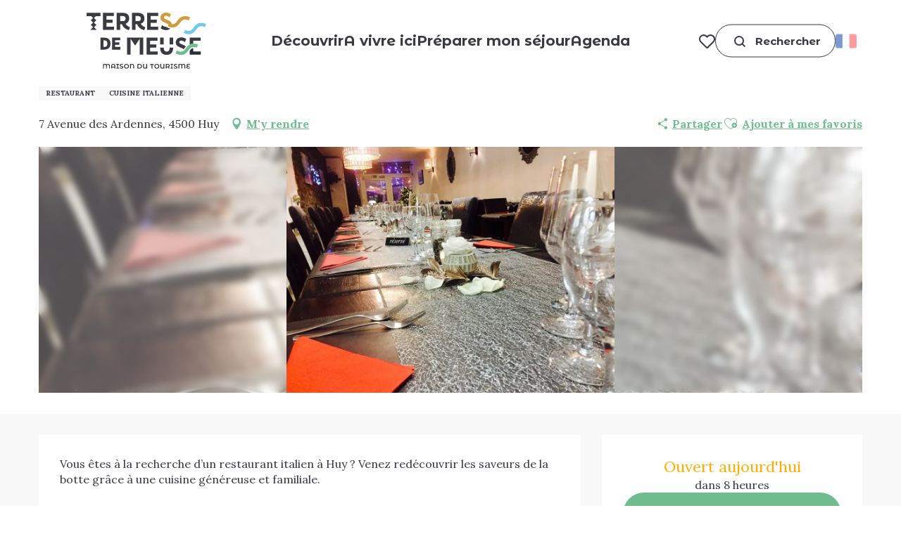

--- FILE ---
content_type: text/html; charset=UTF-8
request_url: https://terres-de-meuse.be/offres/la-locanda-huy-fr-2553817/
body_size: 52795
content:
<!doctype html>
<html class="no-js" lang="fr-FR"><head><script type="importmap">{"imports":{"jquery":"https:\/\/woody.cloudly.space\/app\/themes\/woody-theme\/src\/lib\/custom\/jquery@3.7.1.min.mjs","highcharts":"https:\/\/woody.cloudly.space\/app\/dist\/terres-de-meuse\/addons\/woody-library\/static\/lib\/highcharts-12.1.2\/code\/es-modules\/masters\/highcharts.src.js","woody_library_filter":"https:\/\/woody.cloudly.space\/app\/dist\/terres-de-meuse\/addons\/woody-library\/js\/filter.3dd4b7bece.js","woody_library_woody_component":"https:\/\/woody.cloudly.space\/app\/dist\/terres-de-meuse\/addons\/woody-library\/js\/modules\/components\/woody-component.f868fc8be0.mjs","woody_library_woody_controller":"https:\/\/woody.cloudly.space\/app\/dist\/terres-de-meuse\/addons\/woody-library\/js\/modules\/controllers\/woody-controller.2db0174bdc.mjs","woody_library_summary_map_manager":"https:\/\/woody.cloudly.space\/app\/dist\/terres-de-meuse\/addons\/woody-library\/js\/modules\/managers\/summary\/summary-map-manager.84afb4d49a.mjs","woody_library_summary_accordion_manager":"https:\/\/woody.cloudly.space\/app\/dist\/terres-de-meuse\/addons\/woody-library\/js\/modules\/managers\/summary\/summary-accordion-manager.9b68213f2a.mjs","woody_library_interactive_svg_component":"https:\/\/woody.cloudly.space\/app\/dist\/terres-de-meuse\/addons\/woody-library\/js\/modules\/components\/interactive-svg\/interactive-svg-component.88c1dab784.mjs","woody_library_card_uniq_component":"https:\/\/woody.cloudly.space\/app\/dist\/terres-de-meuse\/addons\/woody-library\/js\/modules\/components\/card\/card-uniq-component.c74c472f73.mjs","woody_library_card_toggler_component":"https:\/\/woody.cloudly.space\/app\/dist\/terres-de-meuse\/addons\/woody-library\/js\/modules\/components\/card\/card-toggler-component.077fbca673.mjs","woody_library_card_slider_component":"https:\/\/woody.cloudly.space\/app\/dist\/terres-de-meuse\/addons\/woody-library\/js\/modules\/components\/card\/card-slider-component.1fcbe821ee.mjs","woody_library_card_map_slider_component":"https:\/\/woody.cloudly.space\/app\/dist\/terres-de-meuse\/addons\/woody-library\/js\/modules\/components\/card\/card-map-slider-component.mjs","woody_library_card_map_manager":"https:\/\/woody.cloudly.space\/app\/dist\/terres-de-meuse\/addons\/woody-library\/js\/modules\/managers\/card\/card-map-manager.aa96fe0af2.mjs","woody_library_summary_controller":"https:\/\/woody.cloudly.space\/app\/dist\/terres-de-meuse\/addons\/woody-library\/js\/modules\/controllers\/summary\/summary-controller.56dc30afe7.mjs","woody_library_focus_controller":"https:\/\/woody.cloudly.space\/app\/dist\/terres-de-meuse\/addons\/woody-library\/js\/modules\/controllers\/focus\/focus-controller.779736d3ae.mjs","woody_library_focus_map_controller":"https:\/\/woody.cloudly.space\/app\/dist\/terres-de-meuse\/addons\/woody-library\/js\/modules\/controllers\/focus\/focus-map-controller.fa756137c4.mjs","woody_library_focus_svg_controller":"https:\/\/woody.cloudly.space\/app\/dist\/terres-de-meuse\/addons\/woody-library\/js\/modules\/controllers\/focus\/focus-svg-controller.e0e66f5917.mjs","woody_library_get_there_link_component":"https:\/\/woody.cloudly.space\/app\/dist\/terres-de-meuse\/addons\/woody-library\/js\/modules\/components\/get-there\/get-there-link-component.236c7b036d.mjs","woody_library_reveal_component":"https:\/\/woody.cloudly.space\/app\/dist\/terres-de-meuse\/addons\/woody-library\/js\/modules\/components\/reveal\/reveal-component.ae2427d122.mjs","woody_addon_touristicmaps_utils":"https:\/\/woody.cloudly.space\/app\/dist\/terres-de-meuse\/addons\/woody-addon-touristicmaps\/js\/utils\/woody-addon-touristicmaps-utils.7b4d5b3788.mjs","woody_addon_touristicmaps_map_manager":"https:\/\/woody.cloudly.space\/app\/dist\/terres-de-meuse\/addons\/woody-addon-touristicmaps\/js\/managers\/woody-addon-touristicmaps-map-manager.25def4f386.mjs","woody_addon_touristicmaps_map_component":"https:\/\/woody.cloudly.space\/app\/dist\/terres-de-meuse\/addons\/woody-addon-touristicmaps\/js\/components\/woody-addon-touristicmaps-map-component.3be29cb99e.mjs","woody_addon_touristicmaps_map_control":"https:\/\/woody.cloudly.space\/app\/dist\/terres-de-meuse\/addons\/woody-addon-touristicmaps\/js\/controls\/woody-addon-touristicmaps-map-control.3ad63029a2.mjs","woody_addon_touristicmaps_center_france_map_control":"https:\/\/woody.cloudly.space\/app\/dist\/terres-de-meuse\/addons\/woody-addon-touristicmaps\/js\/controls\/woody-addon-touristicmaps-center-france-map-control.bfd154a095.mjs","woody_addon_touristicmaps_search_city_map_control":"https:\/\/woody.cloudly.space\/app\/dist\/terres-de-meuse\/addons\/woody-addon-touristicmaps\/js\/controls\/woody-addon-touristicmaps-search-city-map-control.c837cfe0f5.mjs","woody_django_prompt_controller":"https:\/\/woody.cloudly.space\/app\/dist\/terres-de-meuse\/addons\/woody-addon-django\/js\/controllers\/woody-django-prompt-controller.947ae4ebce.mjs","woody_addon_roadbook_global":"https:\/\/woody.cloudly.space\/app\/dist\/terres-de-meuse\/addons\/woody-addon-roadbook\/js\/woody-addon-roadbook-global.bac59b597b.mjs","woody_addon_roadbook_elements":"https:\/\/woody.cloudly.space\/app\/dist\/terres-de-meuse\/addons\/woody-addon-roadbook\/js\/woody-addon-roadbook-elements.1ebf10e34f.mjs","woody_addon_roadbook_tools":"https:\/\/woody.cloudly.space\/app\/dist\/terres-de-meuse\/addons\/woody-addon-roadbook\/js\/woody-addon-roadbook-tools.4c62973343.mjs","woody_addon_roadbook_feed":"https:\/\/woody.cloudly.space\/app\/dist\/terres-de-meuse\/addons\/woody-addon-roadbook\/js\/woody-addon-roadbook-feed.75f6c0ef11.mjs","woody_addon_roadbook_front":"https:\/\/woody.cloudly.space\/app\/dist\/terres-de-meuse\/addons\/woody-addon-roadbook\/js\/woody-addon-roadbook-front.e97c97cdf2.mjs","woody_addon_roadbook_django":"https:\/\/woody.cloudly.space\/app\/dist\/terres-de-meuse\/addons\/woody-addon-roadbook\/js\/woody-addon-roadbook-django.d8fae5bb70.mjs","woody_roadbook_sheet_list_controller":"https:\/\/woody.cloudly.space\/app\/dist\/terres-de-meuse\/addons\/woody-addon-roadbook\/js\/controllers\/woody-roadbook-sheet-list-controller.a3aea218c2.mjs","woody_roadbook_map_global_controller":"https:\/\/woody.cloudly.space\/app\/dist\/terres-de-meuse\/addons\/woody-addon-roadbook\/js\/controllers\/woody-roadbook-map-global-controller.ca5ca46b9e.mjs","woody_hawwwai_itinerary_elevation_chart_component":"https:\/\/woody.cloudly.space\/app\/dist\/terres-de-meuse\/addons\/woody-addon-hawwwai\/js\/components\/woody-hawwwai-itinerary-elevation-chart-component.1b7e9b6c9a.mjs","woody_hawwwai_itinerary_reveal_controller":"https:\/\/woody.cloudly.space\/app\/dist\/terres-de-meuse\/addons\/woody-addon-hawwwai\/js\/controllers\/woody-hawwwai-itinerary-reveal-controller.2d8a9d49dc.mjs","woody_hawwwai_itinerary_reveal_toggler_controller":"https:\/\/woody.cloudly.space\/app\/dist\/terres-de-meuse\/addons\/woody-addon-hawwwai\/js\/controllers\/woody-hawwwai-itinerary-reveal-toggler-controller.26149551a6.mjs","woody_hawwwai_itinerary_pois_controller":"https:\/\/woody.cloudly.space\/app\/dist\/terres-de-meuse\/addons\/woody-addon-hawwwai\/js\/controllers\/woody-hawwwai-itinerary-pois-controller.2dce389938.mjs","woody_lib_utils":"https:\/\/woody.cloudly.space\/app\/dist\/terres-de-meuse\/addons\/woody-lib-utils\/js\/woody-lib-utils.93266841fa.mjs","woody_addon_search_engine_component":"https:\/\/woody.cloudly.space\/app\/dist\/terres-de-meuse\/addons\/woody-addon-search\/js\/components\/woody-addon-search-engine-component.dc802f6a63.mjs","woody_addon_search_main":"https:\/\/woody.cloudly.space\/app\/dist\/terres-de-meuse\/addons\/woody-addon-search\/js\/woody-addon-search-main.6ea2fe98ba.mjs","woody_addon_search_engine_input_component":"https:\/\/woody.cloudly.space\/app\/dist\/terres-de-meuse\/addons\/woody-addon-search\/js\/components\/woody-addon-search-engine-input-component.1e6a90e877.mjs","woody_addon_search_engine_input_dropdown_component":"https:\/\/woody.cloudly.space\/app\/dist\/terres-de-meuse\/addons\/woody-addon-search\/js\/components\/woody-addon-search-engine-input-dropdown-component.c7e89a83ab.mjs","woody_addon_search_engine_filters_component":"https:\/\/woody.cloudly.space\/app\/dist\/terres-de-meuse\/addons\/woody-addon-search\/js\/components\/woody-addon-search-engine-filters-component.cc5fa80115.mjs","woody_addon_search_engine_results_component":"https:\/\/woody.cloudly.space\/app\/dist\/terres-de-meuse\/addons\/woody-addon-search\/js\/components\/woody-addon-search-engine-results-component.7fe4b9df50.mjs","woody_addon_search_data_controller":"https:\/\/woody.cloudly.space\/app\/dist\/terres-de-meuse\/addons\/woody-addon-search\/js\/controllers\/woody-addon-search-data-controller.a95f731a76.mjs","fuse.js":"https:\/\/woody.cloudly.space\/app\/dist\/terres-de-meuse\/addons\/woody-addon-search\/static\/js\/fuse-v6.4.1\/fuse.esm.min.js","woody_addon_devtools_main":"https:\/\/woody.cloudly.space\/app\/dist\/terres-de-meuse\/addons\/woody-addon-devtools\/js\/woody-addon-devtools-main.5ef617cfdb.mjs","woody_addon_devtools_tools":"https:\/\/woody.cloudly.space\/app\/dist\/terres-de-meuse\/addons\/woody-addon-devtools\/js\/woody-addon-devtools-tools.54d58a68c5.mjs","woody_addon_devtools_color_palette":"https:\/\/woody.cloudly.space\/app\/dist\/terres-de-meuse\/addons\/woody-addon-devtools\/js\/woody-addon-devtools-color-palette.a8a41da40b.mjs","woody_addon_devtools_style_shift":"https:\/\/woody.cloudly.space\/app\/dist\/terres-de-meuse\/addons\/woody-addon-devtools\/js\/woody-addon-devtools-style-shift.c4f6081742.mjs","woody_addon_devtools_fake_touristic_sheet":"https:\/\/woody.cloudly.space\/app\/dist\/terres-de-meuse\/addons\/woody-addon-devtools\/js\/woody-addon-devtools-fake-touristic-sheet.2cb516cd17.mjs","woody_addon_campaigns_blocks":"https:\/\/woody.cloudly.space\/app\/dist\/terres-de-meuse\/addons\/woody-addon-claims\/js\/woody-addon-campaigns-blocks.cd7b0fdfb1.mjs","woody_addon_claims_blocks":"https:\/\/woody.cloudly.space\/app\/dist\/terres-de-meuse\/addons\/woody-addon-claims\/js\/woody-addon-claims-blocks.d6b0ec349c.mjs","woody_addon_favorites_tools":"https:\/\/woody.cloudly.space\/app\/dist\/terres-de-meuse\/addons\/woody-addon-favorites\/js\/woody-addon-favorites-tools.493a0ea33a.mjs","woody_addon_favorites_btn":"https:\/\/woody.cloudly.space\/app\/dist\/terres-de-meuse\/addons\/woody-addon-favorites\/js\/woody-addon-favorites-btn.371d024552.mjs","woody_addon_favorites_cart":"https:\/\/woody.cloudly.space\/app\/dist\/terres-de-meuse\/addons\/woody-addon-favorites\/js\/woody-addon-favorites-cart.76fc575ef3.mjs","woody_addon_favorites_sections":"https:\/\/woody.cloudly.space\/app\/dist\/terres-de-meuse\/addons\/woody-addon-favorites\/js\/woody-addon-favorites-sections.3c8fc8f133.mjs"}}</script><title>La Locanda (Huy) | Maison du Tourisme Terres-de-Meuse</title><script>window.globals={"ancestors":{"chapter1":"Offres SIT","chapter2":"RES - La Locanda (Huy) 2553817","chapter3":null},"current_lang":"fr","current_locale":"fr","current_locale_region":"fr_FR","env":"prod","languages":["fr","en","nl","de"],"post_id":388,"post_image":"https:\/\/api.cloudly.space\/resize\/crop\/1200\/627\/60\/aHR0cHM6Ly9waXZvdG1lZGlhLnRvdXJpc21ld2FsbG9uaWUuYmUvQU5YLTAxLTA5N0ktMDAzTS9BTlgtMDEtMDk3SS0wMDNNLmpwZw==\/image.jpg","post_title":"RES - La Locanda (Huy) 2553817","post_type":"touristic_sheet","post_modified":"2026-01-22 06:33:30+01:00","sheet_id":2553817,"site_key":"terres-de-meuse","tags":{"places":[],"seasons":[],"themes":[],"targets":[],"leaflet_type":[],"visitor_category":[],"accommodation_category":[],"mobility_category":[],"channel_category":[]},"woody_options_pages":{"search_url":2375,"weather_url":0,"favorites_url":4711},"search":{"api":{"uri":"https:\/\/api.tourism-system.com\/v2\/woody\/search\/fr\/v2","args":{"size":15,"threshold":0.5}}},"tmaps":{"url_api":"https:\/\/api.touristicmaps.com\/lib\/mod.mjs","url_api_lazy":"https:\/\/api.touristicmaps.com\/lib\/lazy.mjs"},"django":{"app_url":"https:\/\/app.django.travel\/#\/terres-de-meuse?referrer=https%3A%2F%2Fterres-de-meuse.be%2Foffres%2Fla-locanda-huy-fr-2553817"},"hawwwai":{"sheet_options":{"nearby_distance_max":"10000"}}}</script><script>(function(e){e.eskalad=e.eskalad?e.eskalad:[],e.eskalad.product="woody",e.eskalad.site_key=e.globals.site_key!==void 0?e.globals.site_key:"empty",e.eskalad.timestamp=l("eskalad_timestamp"),e.eskalad.timestamp==null&&(e.eskalad.timestamp=Math.floor(Date.now()/1e3),s("eskalad_timestamp",e.eskalad.timestamp)),e.eskalad.cid=l("eskalad_cid"),e.eskalad.cid==null&&e.eskalad.timestamp!==void 0&&(e.eskalad.cid=e.eskalad.timestamp,c()),e.eskalad.ga_consent=!0;function c(){e.eskalad.cid.toString().search("\\.")<=0&&fetch("/api/clientid").then(a=>a.json()).then(a=>{a.cid!==void 0&&(e.eskalad.cid=a.cid+"."+e.eskalad.cid,s("eskalad_cid",e.eskalad.cid))}).catch(function(a){console.error("Eskalad fetch: "+a.message)})}function l(a){if(e.localStorage!==void 0&&e.localStorage)try{let t=e.localStorage.getItem(a);return t=t==null||isNaN(t)||t==null||t==""?void 0:t,t}catch(t){console.error(["[ESKALAD]",t])}}function s(a,t){if(e.localStorage!==void 0&&e.localStorage)try{e.localStorage.removeItem(a),e.localStorage.setItem(a,t)}catch(d){console.error(["[ESKALAD]",d])}}})(window);
</script><script src="https://cache.consentframework.com/js/pa/32284/c/YevfI/stub" referrerpolicy="origin" charset="utf-8"></script><script src="https://choices.consentframework.com/js/pa/32284/c/YevfI/cmp" referrerpolicy="origin" charset="utf-8" async></script><script>document.addEventListener("DOMContentLoaded",function(){document.querySelectorAll("a[href='#consentframework'],a[href='#cmp']").forEach(function(e){e.removeAttribute("target");e.setAttribute("href","javascript:window.Sddan.cmp.displayUI();")})});</script><meta name="Maison du Tourisme Terres-de-Meuse" content="De la Hesbaye au Condroz en passant par la Vallée de la Meuse - itinéraires, hébergements, restaurants, activités familles...  il suffira d'un clic !"/><meta name="Maison du Tourisme Terres-de-Meuse" content="De la Hesbaye au Condroz en passant par la Vallée de la Meuse - itinéraires, hébergements, restaurants, activités familles...  il suffira d'un clic !"/><link rel="preconnect" href="https://cache.consentframework.com" crossorigin><link rel="preconnect" href="https://choices.consentframework.com" crossorigin><link rel="preconnect" href="https://fonts.gstatic.com" crossorigin><link rel="preconnect" href="https://fonts.googleapis.com" crossorigin><link rel="preconnect" href="https://www.googletagmanager.com" crossorigin><link rel="preconnect" href="https://woody.cloudly.space" crossorigin><link rel="preconnect" href="https://api.cloudly.space" crossorigin><script>window.dataLayer=window.dataLayer?window.dataLayer:[];window.dataLayer.push({"event":"globals","data":{"env":"prod","site_key":"terres-de-meuse","page":{"id_page":388,"name":"RES &#8211; La Locanda (Huy) #2553817","page_type":"touristic_sheet","tags":{"places":[],"seasons":[],"themes":[],"targets":[],"leaflet_type":[],"visitor_category":[],"accommodation_category":[],"mobility_category":[],"channel_category":[]}},"lang":"fr","rdbk":{"enable":false},"sheet":{"id_sheet":2553817,"id_sit":"RST-0P-00S7-0001","id_reservation":null,"name":"La Locanda - Huy","type":"Restauration","bordereau":"RES","city":"Huy"}}});</script><script>(function(w,d,s,l,i) { w[l]=w[l]||[]; w[l].push({ 'gtm.start': new Date().getTime(),event: 'gtm.js' }); var f=d.getElementsByTagName(s)[0], j=d.createElement(s),dl=l!='dataLayer'? '&l='+l:''; j.async=true; j.src='https://www.googletagmanager.com/gtm.js?id='+i+dl; f.parentNode.insertBefore(j,f); })(window,document,'script','dataLayer','GTM-NGMT4XJ');</script><link rel="canonical" href="https://terres-de-meuse.be/offres/la-locanda-huy-fr-2553817/"/><meta charset="UTF-8"/><meta http-equiv="X-UA-Compatible" content="IE=edge"/><meta name="generator" content="Raccourci Agency - WP"/><meta name="viewport" content="width=device-width,initial-scale=1"/><meta name="robots" content="max-snippet:-1, max-image-preview:large, max-video-preview:-1"/><meta property="og:type" content="website"/><meta property="og:url" content="https://terres-de-meuse.be/offres/la-locanda-huy-fr-2553817/"/><meta name="twitter:card" content="summary"/><meta property="og:site_name" content="Maison du Tourisme Terres-de-Meuse"/><meta property="og:locale" content="fr_FR"/><meta property="og:locale:alternate" content="en_GB"/><meta property="og:locale:alternate" content="nl_NL"/><meta property="og:locale:alternate" content="de_DE"/><meta name="description" property="og:description" content="Vous êtes à la recherche d’un restaurant italien à Huy ? Venez redécouvrir les saveurs de la botte grâce à une cuisine généreuse et familiale.Fermé les lundi, jeudi et dimanche"/><meta property="og:title" content="La Locanda - Huy"/><meta name="twitter:title" content="La Locanda - Huy"/><meta name="twitter:description" content="Vous êtes à la recherche d’un restaurant italien à Huy ? Venez redécouvrir les saveurs de la botte grâce à une cuisine généreuse et familiale.Fermé les lundi, jeudi et dimanche"/><meta name="format-detection" content="telephone=no"/><meta property="og:image" content="https://api.cloudly.space/resize/crop/1200/627/60/aHR0cHM6Ly9waXZvdG1lZGlhLnRvdXJpc21ld2FsbG9uaWUuYmUvQU5YLTAxLTA5N0ktMDAzTS9BTlgtMDEtMDk3SS0wMDNNLmpwZw==/image.jpg"/><meta name="twitter:image" content="https://api.cloudly.space/resize/crop/1024/512/60/aHR0cHM6Ly9waXZvdG1lZGlhLnRvdXJpc21ld2FsbG9uaWUuYmUvQU5YLTAxLTA5N0ktMDAzTS9BTlgtMDEtMDk3SS0wMDNNLmpwZw==/image.jpg"/><meta name="thumbnail" content="https://api.cloudly.space/resize/crop/1200/1200/60/aHR0cHM6Ly9waXZvdG1lZGlhLnRvdXJpc21ld2FsbG9uaWUuYmUvQU5YLTAxLTA5N0ktMDAzTS9BTlgtMDEtMDk3SS0wMDNNLmpwZw==/image.jpg"/><script type="application/ld+json" class="woody-schema-graph">{"@context":"https:\/\/schema.org","@graph":[{"@type":"WebSite","url":"https:\/\/terres-de-meuse.be","name":"Maison du Tourisme Terres-de-Meuse","description":"De la Hesbaye au Condroz en passant par la Vall\u00e9e de la Meuse - itin\u00e9raires, h\u00e9bergements, restaurants, activit\u00e9s familles...  il suffira d'un clic !","potentialAction":[{"@type":"SearchAction","target":"https:\/\/terres-de-meuse.be\/recherche\/?query={search_term_string}","query-input":"required name=search_term_string"}]},{"@type":"WebPage","url":"https:\/\/terres-de-meuse.be\/offres\/la-locanda-huy-fr-2553817\/","headline":"RES \u2013 La Locanda (Huy) #2553817 | Maison du Tourisme Terres-de-Meuse","inLanguage":"fr-FR","datePublished":"2026-01-22 05:33:30","dateModified":"2026-01-22 05:33:30","description":"Vous \u00eates \u00e0 la recherche d\u2019un restaurant italien \u00e0 Huy ? Venez red\u00e9couvrir les saveurs de la botte gr\u00e2ce \u00e0 une cuisine g\u00e9n\u00e9reuse et familiale.Ferm\u00e9 les lundi, jeudi et dimanche"},{"@type":"Restaurant","name":"La Locanda","description":"Vous \u00eates \u00e0 la recherche d\u2019un restaurant italien \u00e0 Huy ? Venez red\u00e9couvrir les saveurs de la botte gr\u00e2ce \u00e0 une cuisine g\u00e9n\u00e9reuse et familiale.Ferm\u00e9 les lundi, jeudi et dimanche","url":"https:\/\/terres-de-meuse.be\/offres\/la-locanda-huy-fr-2553817\/","geo":{"@type":"GeoCoordinates","latitude":"50.51895","longitude":"5.23974"},"address":{"@type":"PostalAddress","streetAddress":"7 Avenue des Ardennes","addressLocality":"Huy","postalCode":"4500","addressCountry":"BELGIQUE"},"location":{"@type":"Place","name":"Adresse","address":{"@type":"PostalAddress","streetAddress":"7 Avenue des Ardennes","addressLocality":"Huy","postalCode":"4500","addressCountry":"BELGIQUE"},"geo":{"@type":"GeoCoordinates","latitude":"50.51895","longitude":"5.23974"}},"telephone":["+3285315741"],"image":["https:\/\/pivotmedia.tourismewallonie.be\/ANX-01-097I-003M\/ANX-01-097I-003M.jpg"]}]}</script><style>img:is([sizes="auto" i], [sizes^="auto," i]) { contain-intrinsic-size: 3000px 1500px }</style><link rel="alternate" href="https://terres-de-meuse.be/offres/la-locanda-huy-fr-2553817/" hreflang="fr" /><link rel="alternate" href="https://en.terres-de-meuse.be/offers/la-locanda-huy-en-2553817/" hreflang="en" /><link rel="alternate" href="https://nl.terres-de-meuse.be/aanbiedingen/la-locanda-huy-nl-2553817/" hreflang="nl" /><link rel="alternate" href="https://de.terres-de-meuse.be/angebote/la-locanda-huy-de-2553817/" hreflang="de" /><script>
window._wpemojiSettings = {"baseUrl":"https:\/\/s.w.org\/images\/core\/emoji\/16.0.1\/72x72\/","ext":".png","svgUrl":"https:\/\/s.w.org\/images\/core\/emoji\/16.0.1\/svg\/","svgExt":".svg","source":{"concatemoji":"https:\/\/terres-de-meuse.be\/wp\/wp-includes\/js\/wp-emoji-release.min.js?ver=6.8.2"}};
/*! This file is auto-generated */
!function(s,n){var o,i,e;function c(e){try{var t={supportTests:e,timestamp:(new Date).valueOf()};sessionStorage.setItem(o,JSON.stringify(t))}catch(e){}}function p(e,t,n){e.clearRect(0,0,e.canvas.width,e.canvas.height),e.fillText(t,0,0);var t=new Uint32Array(e.getImageData(0,0,e.canvas.width,e.canvas.height).data),a=(e.clearRect(0,0,e.canvas.width,e.canvas.height),e.fillText(n,0,0),new Uint32Array(e.getImageData(0,0,e.canvas.width,e.canvas.height).data));return t.every(function(e,t){return e===a[t]})}function u(e,t){e.clearRect(0,0,e.canvas.width,e.canvas.height),e.fillText(t,0,0);for(var n=e.getImageData(16,16,1,1),a=0;a<n.data.length;a++)if(0!==n.data[a])return!1;return!0}function f(e,t,n,a){switch(t){case"flag":return n(e,"\ud83c\udff3\ufe0f\u200d\u26a7\ufe0f","\ud83c\udff3\ufe0f\u200b\u26a7\ufe0f")?!1:!n(e,"\ud83c\udde8\ud83c\uddf6","\ud83c\udde8\u200b\ud83c\uddf6")&&!n(e,"\ud83c\udff4\udb40\udc67\udb40\udc62\udb40\udc65\udb40\udc6e\udb40\udc67\udb40\udc7f","\ud83c\udff4\u200b\udb40\udc67\u200b\udb40\udc62\u200b\udb40\udc65\u200b\udb40\udc6e\u200b\udb40\udc67\u200b\udb40\udc7f");case"emoji":return!a(e,"\ud83e\udedf")}return!1}function g(e,t,n,a){var r="undefined"!=typeof WorkerGlobalScope&&self instanceof WorkerGlobalScope?new OffscreenCanvas(300,150):s.createElement("canvas"),o=r.getContext("2d",{willReadFrequently:!0}),i=(o.textBaseline="top",o.font="600 32px Arial",{});return e.forEach(function(e){i[e]=t(o,e,n,a)}),i}function t(e){var t=s.createElement("script");t.src=e,t.defer=!0,s.head.appendChild(t)}"undefined"!=typeof Promise&&(o="wpEmojiSettingsSupports",i=["flag","emoji"],n.supports={everything:!0,everythingExceptFlag:!0},e=new Promise(function(e){s.addEventListener("DOMContentLoaded",e,{once:!0})}),new Promise(function(t){var n=function(){try{var e=JSON.parse(sessionStorage.getItem(o));if("object"==typeof e&&"number"==typeof e.timestamp&&(new Date).valueOf()<e.timestamp+604800&&"object"==typeof e.supportTests)return e.supportTests}catch(e){}return null}();if(!n){if("undefined"!=typeof Worker&&"undefined"!=typeof OffscreenCanvas&&"undefined"!=typeof URL&&URL.createObjectURL&&"undefined"!=typeof Blob)try{var e="postMessage("+g.toString()+"("+[JSON.stringify(i),f.toString(),p.toString(),u.toString()].join(",")+"));",a=new Blob([e],{type:"text/javascript"}),r=new Worker(URL.createObjectURL(a),{name:"wpTestEmojiSupports"});return void(r.onmessage=function(e){c(n=e.data),r.terminate(),t(n)})}catch(e){}c(n=g(i,f,p,u))}t(n)}).then(function(e){for(var t in e)n.supports[t]=e[t],n.supports.everything=n.supports.everything&&n.supports[t],"flag"!==t&&(n.supports.everythingExceptFlag=n.supports.everythingExceptFlag&&n.supports[t]);n.supports.everythingExceptFlag=n.supports.everythingExceptFlag&&!n.supports.flag,n.DOMReady=!1,n.readyCallback=function(){n.DOMReady=!0}}).then(function(){return e}).then(function(){var e;n.supports.everything||(n.readyCallback(),(e=n.source||{}).concatemoji?t(e.concatemoji):e.wpemoji&&e.twemoji&&(t(e.twemoji),t(e.wpemoji)))}))}((window,document),window._wpemojiSettings);
</script><link rel='preload' as='style' onload='this.onload=null;this.rel="stylesheet"' id='addon-search-stylesheet-css' href='https://woody.cloudly.space/app/dist/terres-de-meuse/addons/woody-addon-search/css/woody-addon-search.3c0e3d2c84.css?ver=3.1.30' media='screen' /><noscript><link rel='stylesheet' id='addon-search-stylesheet-css' href='https://woody.cloudly.space/app/dist/terres-de-meuse/addons/woody-addon-search/css/woody-addon-search.3c0e3d2c84.css?ver=3.1.30' media='screen' /></noscript><link rel='preload' as='style' onload='this.onload=null;this.rel="stylesheet"' id='addon-touristicmaps-stylesheet-css' href='https://woody.cloudly.space/app/dist/terres-de-meuse/addons/woody-addon-touristicmaps/css/woody-addon-touristicmaps.42aea2a6d2.css?ver=2.0.19' media='all' /><noscript><link rel='stylesheet' id='addon-touristicmaps-stylesheet-css' href='https://woody.cloudly.space/app/dist/terres-de-meuse/addons/woody-addon-touristicmaps/css/woody-addon-touristicmaps.42aea2a6d2.css?ver=2.0.19' media='all' /></noscript><link rel='preload' as='style' onload='this.onload=null;this.rel="stylesheet"' id='addon-django-stylesheet-css' href='https://woody.cloudly.space/app/dist/terres-de-meuse/addons/woody-addon-django/css/woody-addon-django.84df40ead7.css?ver=2.7.32' media='screen' /><noscript><link rel='stylesheet' id='addon-django-stylesheet-css' href='https://woody.cloudly.space/app/dist/terres-de-meuse/addons/woody-addon-django/css/woody-addon-django.84df40ead7.css?ver=2.7.32' media='screen' /></noscript><link rel='preload' as='style' onload='this.onload=null;this.rel="stylesheet"' id='addon-hawwwai-stylesheet-css' href='https://woody.cloudly.space/app/dist/terres-de-meuse/addons/woody-addon-hawwwai/css/front/woody-addon-hawwwai.ebf78ef83d.css?ver=3.4.101' media='all' /><noscript><link rel='stylesheet' id='addon-hawwwai-stylesheet-css' href='https://woody.cloudly.space/app/dist/terres-de-meuse/addons/woody-addon-hawwwai/css/front/woody-addon-hawwwai.ebf78ef83d.css?ver=3.4.101' media='all' /></noscript><link rel='preload' as='style' onload='this.onload=null;this.rel="stylesheet"' id='addon-hawwwai-stylesheet-iti-css' href='https://woody.cloudly.space/app/dist/terres-de-meuse/addons/woody-addon-hawwwai/css/front/woody-addon-hawwwai-iti.551a3c1b6d.css?ver=3.4.101' media='all' /><noscript><link rel='stylesheet' id='addon-hawwwai-stylesheet-iti-css' href='https://woody.cloudly.space/app/dist/terres-de-meuse/addons/woody-addon-hawwwai/css/front/woody-addon-hawwwai-iti.551a3c1b6d.css?ver=3.4.101' media='all' /></noscript><link rel='preload' as='style' onload='this.onload=null;this.rel="stylesheet"' id='addon-campaigns-stylesheet-css' href='https://woody.cloudly.space/app/dist/terres-de-meuse/addons/woody-addon-claims/css/woody-addon-campaigns.1a1f82fdef.css' media='all' /><noscript><link rel='stylesheet' id='addon-campaigns-stylesheet-css' href='https://woody.cloudly.space/app/dist/terres-de-meuse/addons/woody-addon-claims/css/woody-addon-campaigns.1a1f82fdef.css' media='all' /></noscript><link rel='stylesheet' id='swiper-style-main-css' href='https://woody.cloudly.space/app/dist/terres-de-meuse/static/swiper/swiper-bundle.css' media='screen' /><link rel='preload' as='style' onload='this.onload=null;this.rel="stylesheet"' id='google-font-montserratalternates700displayswap-css' href='https://fonts.googleapis.com/css?family=Montserrat+Alternates:700&display=swap' media='all' /><noscript><link rel='stylesheet' id='google-font-montserratalternates700displayswap-css' href='https://fonts.googleapis.com/css?family=Montserrat+Alternates:700&display=swap' media='all' /></noscript><link rel='preload' as='style' onload='this.onload=null;this.rel="stylesheet"' id='google-font-lora400700displayswap-css' href='https://fonts.googleapis.com/css?family=Lora:400,700&display=swap' media='all' /><noscript><link rel='stylesheet' id='google-font-lora400700displayswap-css' href='https://fonts.googleapis.com/css?family=Lora:400,700&display=swap' media='all' /></noscript><link rel='stylesheet' id='main-stylesheet-chunk-0-css' href='https://woody.cloudly.space/app/dist/terres-de-meuse/css/main_chunk_1.4ec5ba6896.css' media='screen' /><link rel='stylesheet' id='main-stylesheet-chunk-1-css' href='https://woody.cloudly.space/app/dist/terres-de-meuse/css/main_chunk_2.8afc059e10.css' media='screen' /><link rel='stylesheet' id='main-stylesheet-chunk-2-css' href='https://woody.cloudly.space/app/dist/terres-de-meuse/css/main_chunk_3.8fa54660cf.css' media='screen' /><link rel='preload' as='style' onload='this.onload=null;this.rel="stylesheet"' id='wicon-stylesheet-css' href='https://woody.cloudly.space/app/dist/terres-de-meuse/css/wicon.d62bfb99c0.css' media='screen' /><noscript><link rel='stylesheet' id='wicon-stylesheet-css' href='https://woody.cloudly.space/app/dist/terres-de-meuse/css/wicon.d62bfb99c0.css' media='screen' /></noscript><link rel='stylesheet' id='print-stylesheet-css' href='https://woody.cloudly.space/app/dist/terres-de-meuse/css/print.f6f47df82d.css' media='print' /><script defer src="https://woody.cloudly.space/app/dist/terres-de-meuse/addons/woody-addon-search/js/woody-addon-search.3155b7e4dc.js?ver=3.1.30" id="addon-search-javascripts-js"></script><script defer src="https://woody.cloudly.space/app/themes/woody-theme/src/js/static/obf.min.js?ver=2.3.165" id="obf-js"></script><script defer src="https://woody.cloudly.space/app/dist/terres-de-meuse/addons/woody-addon-eskalad/js/events/eskalad.c2bde38840.js?ver=6.3.3" id="woody-addon-eskalad-js"></script><script defer src="https://woody.cloudly.space/app/dist/terres-de-meuse/addons/woody-addon-eskalad/js/events/eskalad-page.5d2af865c3.js?ver=6.3.3" id="woody-addon-eskalad-page-js"></script><script id="jquery-js-before">
window.siteConfig = {"site_key":"terres-de-meuse","login":"public_terres_de_meuse_website","password":"2f92c5ed837f274e0e27f16b84843bee","token":"ZWY0NDI5ZTZiOWQzOkZSTldXRnRhT2tJSFN4WldGamxRVVcxVUFFTVJYRHRFQUFSSFhVWmM6VndBTkJsRU1BRkphQ2xOVlYxRUFVUUpjVndFRUNGSlJYVklNQUFGYkFGTT0=","mapProviderKeys":{"otmKey":"91577f548f78845656c724528d4e82af9a861c44210f5d7ef8a07eea3d37d44a","gmKey":"AIzaSyB8Fozhi1FKU8oWYJROw8_FgOCbn3wdrhs"},"api_url":"https:\/\/api.tourism-system.com","api_render_url":"https:\/\/api.tourism-system.com","current_lang":"fr","current_season":null,"languages":["fr","en","nl","de"],"pll_options":{"browser":0,"rewrite":1,"hide_default":0,"force_lang":3,"redirect_lang":0,"media_support":1,"uninstall":0,"sync":["taxonomies"],"post_types":["touristic_sheet","short_link","woody_topic","woody_rdbk_leaflets","woody_rdbk_feeds","testimony","profile"],"taxonomies":["themes","places","seasons","targets","expression_category","profile_category","leaflet_category","visitor_category","accommodation_category","mobility_category","channel_category","trip_duration"],"domains":{"fr":"https:\/\/terres-de-meuse.be","en":"https:\/\/en.terres-de-meuse.be","nl":"https:\/\/nl.terres-de-meuse.be","de":"https:\/\/de.terres-de-meuse.be"},"version":"3.5.4","first_activation":1636972754,"media":{"duplicate":0},"default_lang":"fr","previous_version":"3.5.3"}};
window.useLeafletLibrary=1;window.DrupalAngularConfig=window.DrupalAngularConfig || {};window.DrupalAngularConfig.mapProviderKeys={"otmKey":"91577f548f78845656c724528d4e82af9a861c44210f5d7ef8a07eea3d37d44a","gmKey":"AIzaSyB8Fozhi1FKU8oWYJROw8_FgOCbn3wdrhs"};
</script><script type="module" src="https://woody.cloudly.space/app/themes/woody-theme/src/lib/custom/jquery@3.7.1.min.mjs" id="jquery-js"></script><script defer src="https://woody.cloudly.space/app/themes/woody-theme/src/lib/custom/moment-with-locales@2.22.2.min.js" id="jsdelivr_moment-js"></script><script id="woody-addon-hawwwai-sheet-js-extra">
var __hw = {"SECTIONS.TOURISM.SHEET.PERIODS.TODAY":"Aujourd'hui","SECTIONS.TOURISM.SHEET.PERIODS.HAPPENING":"A lieu","SECTIONS.TOURISM.SHEET.PERIODS.ENDED":"Termin\u00e9","SECTIONS.TOURISM.SHEET.PERIODS.ENDED_FOR_TODAY":"Termin\u00e9 pour aujourd'hui","SECTIONS.TOURISM.SHEET.PERIODS.FROM_TODAY":"\u00c0 partir d'aujourd'hui","SECTIONS.TOURISM.SHEET.PERIODS.FROM":"Du","SECTIONS.TOURISM.SHEET.PERIODS.UNTIL_TODAY":"Aujourd'hui","SECTIONS.TOURISM.SHEET.PERIODS.TO":"jusqu'\u00e0","SECTIONS.TOURISM.SHEET.PERIODS.UNTIL":"au","SECTIONS.TOURISM.SHEET.PERIODS.UNTIL_LONG":"jusqu'au","SECTIONS.TOURISM.SHEET.PERIODS.ON":"Le","SECTIONS.TOURISM.SHEET.PERIODS.OPENED":"Ouvert","SECTIONS.TOURISM.SHEET.PERIODS.CLOSED":"Ferm\u00e9","SECTIONS.TOURISM.SHEET.PERIODS.CLOSEDFORTODAY":"Ferm\u00e9 pour aujourd'hui","SECTIONS.TOURISM.SHEET.PERIODS.UNDEFINED":"Horaires non d\u00e9finis","SECTIONS.TOURISM.SHEET.PERIODS.NOW":"En ce moment","GLOBAL.TIMES.TO":"jusqu'\u00e0"};
</script><script type="module" src="https://woody.cloudly.space/app/dist/terres-de-meuse/addons/woody-addon-hawwwai/js/woody-addon-hawwwai-sheet.0c65dc8bba.mjs?ver=3.4.101" id="woody-addon-hawwwai-sheet-js"></script><script defer src="https://woody.cloudly.space/app/dist/terres-de-meuse/static/swiper/swiper-bundle.min.js?ver=12.0.2" id="jsdelivr_swiper-js"></script><script type="module" src="https://woody.cloudly.space/app/dist/terres-de-meuse/addons/woody-addon-claims/js/woody-addon-claims.094619d2c3.mjs" id="addon-claims-javascripts-js"></script><script type="module" src="https://woody.cloudly.space/app/dist/terres-de-meuse/addons/woody-addon-favorites/js/woody-addon-favorites.c46dfed72b.mjs" id="addon-favorites-javascripts-js"></script><script defer src="https://woody.cloudly.space/app/themes/woody-theme/src/lib/npm/flatpickr/dist/flatpickr.min.js?ver=4.5.7" id="jsdelivr_flatpickr-js"></script><script defer src="https://woody.cloudly.space/app/themes/woody-theme/src/lib/npm/flatpickr/dist/l10n/fr.js?ver=4.5.7" id="jsdelivr_flatpickr_l10n-js"></script><script defer src="https://woody.cloudly.space/app/themes/woody-theme/src/lib/custom/nouislider@10.1.0.min.js" id="jsdelivr_nouislider-js"></script><script defer src="https://woody.cloudly.space/app/themes/woody-theme/src/lib/custom/lazysizes@4.1.2.min.js" id="jsdelivr_lazysizes-js"></script><script defer src="https://woody.cloudly.space/app/themes/woody-theme/src/lib/custom/moment-timezone-with-data.min.js" id="jsdelivr_moment_tz-js"></script><script defer src="https://woody.cloudly.space/app/themes/woody-theme/src/lib/custom/js.cookie@2.2.1.min.js" id="jsdelivr_jscookie-js"></script><script defer src="https://woody.cloudly.space/app/themes/woody-theme/src/lib/custom/rellax@1.10.1.min.js" id="jsdelivr_rellax-js"></script><script defer src="https://woody.cloudly.space/app/themes/woody-theme/src/lib/custom/iframeResizer@4.3.7.min.js?ver=4.3.7" id="jsdelivr_iframeresizer-js"></script><script defer src="https://woody.cloudly.space/app/themes/woody-theme/src/lib/npm/plyr/dist/plyr.min.js?ver=3.6.8" id="jsdelivr_plyr-js"></script><script defer src="https://woody.cloudly.space/wp/wp-includes/js/dist/hooks.min.js?ver=4d63a3d491d11ffd8ac6" id="wp-hooks-js"></script><script defer src="https://woody.cloudly.space/wp/wp-includes/js/dist/i18n.min.js?ver=5e580eb46a90c2b997e6" id="wp-i18n-js"></script><script defer src="https://woody.cloudly.space/app/themes/woody-theme/src/js/static/i18n-ltr.min.js?ver=2.3.165" id="wp-i18n-ltr-js"></script><script id="main-modules-js-extra">
var WoodyMainJsModules = {"jquery":{"path":"https:\/\/terres-de-meuse.be\/app\/themes\/woody-theme\/src\/lib\/custom\/jquery@3.7.1.min.mjs"},"highcharts":{"path":"https:\/\/terres-de-meuse.be\/app\/dist\/terres-de-meuse\/addons\/woody-library\/static\/lib\/highcharts-12.1.2\/code\/es-modules\/masters\/highcharts.src.js"},"woody_library_filter":{"path":"https:\/\/terres-de-meuse.be\/app\/dist\/terres-de-meuse\/addons\/woody-library\/js\/filter.3dd4b7bece.js"},"woody_library_woody_component":{"path":"https:\/\/terres-de-meuse.be\/app\/dist\/terres-de-meuse\/addons\/woody-library\/js\/modules\/components\/woody-component.f868fc8be0.mjs"},"woody_library_woody_controller":{"path":"https:\/\/terres-de-meuse.be\/app\/dist\/terres-de-meuse\/addons\/woody-library\/js\/modules\/controllers\/woody-controller.2db0174bdc.mjs"},"woody_library_summary_map_manager":{"path":"https:\/\/terres-de-meuse.be\/app\/dist\/terres-de-meuse\/addons\/woody-library\/js\/modules\/managers\/summary\/summary-map-manager.84afb4d49a.mjs"},"woody_library_summary_accordion_manager":{"path":"https:\/\/terres-de-meuse.be\/app\/dist\/terres-de-meuse\/addons\/woody-library\/js\/modules\/managers\/summary\/summary-accordion-manager.9b68213f2a.mjs"},"woody_library_interactive_svg_component":{"path":"https:\/\/terres-de-meuse.be\/app\/dist\/terres-de-meuse\/addons\/woody-library\/js\/modules\/components\/interactive-svg\/interactive-svg-component.88c1dab784.mjs","component":"woody-interactive-svg"},"woody_library_card_uniq_component":{"path":"https:\/\/terres-de-meuse.be\/app\/dist\/terres-de-meuse\/addons\/woody-library\/js\/modules\/components\/card\/card-uniq-component.c74c472f73.mjs","component":"woody-card-uniq"},"woody_library_card_toggler_component":{"path":"https:\/\/terres-de-meuse.be\/app\/dist\/terres-de-meuse\/addons\/woody-library\/js\/modules\/components\/card\/card-toggler-component.077fbca673.mjs","component":"woody-card-toggler"},"woody_library_card_slider_component":{"path":"https:\/\/terres-de-meuse.be\/app\/dist\/terres-de-meuse\/addons\/woody-library\/js\/modules\/components\/card\/card-slider-component.1fcbe821ee.mjs","component":"woody-card-slider"},"woody_library_card_map_slider_component":{"path":"https:\/\/terres-de-meuse.be\/app\/dist\/terres-de-meuse\/addons\/woody-library\/js\/modules\/components\/card\/card-map-slider-component.mjs","component":"woody-card-map-slider"},"woody_library_card_map_manager":{"path":"https:\/\/terres-de-meuse.be\/app\/dist\/terres-de-meuse\/addons\/woody-library\/js\/modules\/managers\/card\/card-map-manager.aa96fe0af2.mjs"},"woody_library_summary_controller":{"path":"https:\/\/terres-de-meuse.be\/app\/dist\/terres-de-meuse\/addons\/woody-library\/js\/modules\/controllers\/summary\/summary-controller.56dc30afe7.mjs","controller":"woody_library_summary_controller"},"woody_library_focus_controller":{"path":"https:\/\/terres-de-meuse.be\/app\/dist\/terres-de-meuse\/addons\/woody-library\/js\/modules\/controllers\/focus\/focus-controller.779736d3ae.mjs","controller":"woody_library_focus_controller"},"woody_library_focus_map_controller":{"path":"https:\/\/terres-de-meuse.be\/app\/dist\/terres-de-meuse\/addons\/woody-library\/js\/modules\/controllers\/focus\/focus-map-controller.fa756137c4.mjs","controller":"woody_library_focus_map_controller"},"woody_library_focus_svg_controller":{"path":"https:\/\/terres-de-meuse.be\/app\/dist\/terres-de-meuse\/addons\/woody-library\/js\/modules\/controllers\/focus\/focus-svg-controller.e0e66f5917.mjs","controller":"woody_library_focus_svg_controller"},"woody_library_get_there_link_component":{"path":"https:\/\/terres-de-meuse.be\/app\/dist\/terres-de-meuse\/addons\/woody-library\/js\/modules\/components\/get-there\/get-there-link-component.236c7b036d.mjs","component":"woody-get-there-link"},"woody_library_reveal_component":{"path":"https:\/\/terres-de-meuse.be\/app\/dist\/terres-de-meuse\/addons\/woody-library\/js\/modules\/components\/reveal\/reveal-component.ae2427d122.mjs","component":"woody-reveal"},"woody_addon_touristicmaps_utils":{"path":"https:\/\/terres-de-meuse.be\/app\/dist\/terres-de-meuse\/addons\/woody-addon-touristicmaps\/js\/utils\/woody-addon-touristicmaps-utils.7b4d5b3788.mjs"},"woody_addon_touristicmaps_map_manager":{"path":"https:\/\/terres-de-meuse.be\/app\/dist\/terres-de-meuse\/addons\/woody-addon-touristicmaps\/js\/managers\/woody-addon-touristicmaps-map-manager.25def4f386.mjs"},"woody_addon_touristicmaps_map_component":{"path":"https:\/\/terres-de-meuse.be\/app\/dist\/terres-de-meuse\/addons\/woody-addon-touristicmaps\/js\/components\/woody-addon-touristicmaps-map-component.3be29cb99e.mjs","component":"woody-map"},"woody_addon_touristicmaps_map_control":{"path":"https:\/\/terres-de-meuse.be\/app\/dist\/terres-de-meuse\/addons\/woody-addon-touristicmaps\/js\/controls\/woody-addon-touristicmaps-map-control.3ad63029a2.mjs"},"woody_addon_touristicmaps_center_france_map_control":{"path":"https:\/\/terres-de-meuse.be\/app\/dist\/terres-de-meuse\/addons\/woody-addon-touristicmaps\/js\/controls\/woody-addon-touristicmaps-center-france-map-control.bfd154a095.mjs"},"woody_addon_touristicmaps_search_city_map_control":{"path":"https:\/\/terres-de-meuse.be\/app\/dist\/terres-de-meuse\/addons\/woody-addon-touristicmaps\/js\/controls\/woody-addon-touristicmaps-search-city-map-control.c837cfe0f5.mjs"},"woody_django_prompt_controller":{"path":"https:\/\/terres-de-meuse.be\/app\/dist\/terres-de-meuse\/addons\/woody-addon-django\/js\/controllers\/woody-django-prompt-controller.947ae4ebce.mjs","controller":"woody_django_prompt_controller"},"woody_addon_roadbook_global":{"path":"https:\/\/terres-de-meuse.be\/app\/dist\/terres-de-meuse\/addons\/woody-addon-roadbook\/js\/woody-addon-roadbook-global.bac59b597b.mjs"},"woody_addon_roadbook_elements":{"path":"https:\/\/terres-de-meuse.be\/app\/dist\/terres-de-meuse\/addons\/woody-addon-roadbook\/js\/woody-addon-roadbook-elements.1ebf10e34f.mjs"},"woody_addon_roadbook_tools":{"path":"https:\/\/terres-de-meuse.be\/app\/dist\/terres-de-meuse\/addons\/woody-addon-roadbook\/js\/woody-addon-roadbook-tools.4c62973343.mjs"},"woody_addon_roadbook_feed":{"path":"https:\/\/terres-de-meuse.be\/app\/dist\/terres-de-meuse\/addons\/woody-addon-roadbook\/js\/woody-addon-roadbook-feed.75f6c0ef11.mjs"},"woody_addon_roadbook_front":{"path":"https:\/\/terres-de-meuse.be\/app\/dist\/terres-de-meuse\/addons\/woody-addon-roadbook\/js\/woody-addon-roadbook-front.e97c97cdf2.mjs"},"woody_addon_roadbook_django":{"path":"https:\/\/terres-de-meuse.be\/app\/dist\/terres-de-meuse\/addons\/woody-addon-roadbook\/js\/woody-addon-roadbook-django.d8fae5bb70.mjs"},"woody_roadbook_sheet_list_controller":{"path":"https:\/\/terres-de-meuse.be\/app\/dist\/terres-de-meuse\/addons\/woody-addon-roadbook\/js\/controllers\/woody-roadbook-sheet-list-controller.a3aea218c2.mjs","controller":"woody_roadbook_sheet_list_controller"},"woody_roadbook_map_global_controller":{"path":"https:\/\/terres-de-meuse.be\/app\/dist\/terres-de-meuse\/addons\/woody-addon-roadbook\/js\/controllers\/woody-roadbook-map-global-controller.ca5ca46b9e.mjs","controller":"woody_roadbook_map_global_controller"},"woody_hawwwai_itinerary_elevation_chart_component":{"path":"https:\/\/terres-de-meuse.be\/app\/dist\/terres-de-meuse\/addons\/woody-addon-hawwwai\/js\/components\/woody-hawwwai-itinerary-elevation-chart-component.1b7e9b6c9a.mjs","component":"woody-hawwwai-itinerary-elevation-chart"},"woody_hawwwai_itinerary_reveal_controller":{"path":"https:\/\/terres-de-meuse.be\/app\/dist\/terres-de-meuse\/addons\/woody-addon-hawwwai\/js\/controllers\/woody-hawwwai-itinerary-reveal-controller.2d8a9d49dc.mjs","controller":"woody_hawwwai_itinerary_reveal_controller"},"woody_hawwwai_itinerary_reveal_toggler_controller":{"path":"https:\/\/terres-de-meuse.be\/app\/dist\/terres-de-meuse\/addons\/woody-addon-hawwwai\/js\/controllers\/woody-hawwwai-itinerary-reveal-toggler-controller.26149551a6.mjs","controller":"woody_hawwwai_itinerary_reveal_toggler_controller"},"woody_hawwwai_itinerary_pois_controller":{"path":"https:\/\/terres-de-meuse.be\/app\/dist\/terres-de-meuse\/addons\/woody-addon-hawwwai\/js\/controllers\/woody-hawwwai-itinerary-pois-controller.2dce389938.mjs","controller":"woody_hawwwai_itinerary_pois_controller"}};
</script><script type="module" src="https://woody.cloudly.space/app/dist/terres-de-meuse/addons/woody-library/js/modules/main.9a249a7be1.mjs" id="main-modules-js"></script><script type="module" src="https://woody.cloudly.space/app/dist/terres-de-meuse/js/main.76172b1920.mjs" id="main-javascripts-js"></script><link rel="icon" type="image/x-icon" href="https://woody.cloudly.space/app/dist/terres-de-meuse/favicon/favicon/favicon.af5184366a.ico"><link rel="icon" type="image/png" sizes="16x16" href="https://woody.cloudly.space/app/dist/terres-de-meuse/favicon/favicon/favicon-16x16.6b367d2a8c.png"><link rel="icon" type="image/png" sizes="32x32" href="https://woody.cloudly.space/app/dist/terres-de-meuse/favicon/favicon/favicon-32x32.cc2398da44.png"><link rel="icon" type="image/png" sizes="48x48" href="https://woody.cloudly.space/app/dist/terres-de-meuse/favicon/favicon/favicon-48x48.b315ca6ced.png"><link rel="apple-touch-icon" sizes="57x57" href="https://woody.cloudly.space/app/dist/terres-de-meuse/favicon/favicon/apple-touch-icon-57x57.4fd1b348b7.png"><link rel="apple-touch-icon" sizes="60x60" href="https://woody.cloudly.space/app/dist/terres-de-meuse/favicon/favicon/apple-touch-icon-60x60.e23f4a3041.png"><link rel="apple-touch-icon" sizes="72x72" href="https://woody.cloudly.space/app/dist/terres-de-meuse/favicon/favicon/apple-touch-icon-72x72.d1c5f9351f.png"><link rel="apple-touch-icon" sizes="76x76" href="https://woody.cloudly.space/app/dist/terres-de-meuse/favicon/favicon/apple-touch-icon-76x76.efe83e9e62.png"><link rel="apple-touch-icon" sizes="114x114" href="https://woody.cloudly.space/app/dist/terres-de-meuse/favicon/favicon/apple-touch-icon-114x114.bf3e7544a1.png"><link rel="apple-touch-icon" sizes="120x120" href="https://woody.cloudly.space/app/dist/terres-de-meuse/favicon/favicon/apple-touch-icon-120x120.436c800cd5.png"><link rel="apple-touch-icon" sizes="144x144" href="https://woody.cloudly.space/app/dist/terres-de-meuse/favicon/favicon/apple-touch-icon-144x144.e953aa9df4.png"><link rel="apple-touch-icon" sizes="152x152" href="https://woody.cloudly.space/app/dist/terres-de-meuse/favicon/favicon/apple-touch-icon-152x152.bd314b31e1.png"><link rel="apple-touch-icon" sizes="167x167" href="https://woody.cloudly.space/app/dist/terres-de-meuse/favicon/favicon/apple-touch-icon-167x167.5e6670c9ac.png"><link rel="apple-touch-icon" sizes="180x180" href="https://woody.cloudly.space/app/dist/terres-de-meuse/favicon/favicon/apple-touch-icon-180x180.8b919e9fc3.png"><link rel="apple-touch-icon" sizes="1024x1024" href="https://woody.cloudly.space/app/dist/terres-de-meuse/favicon/favicon/apple-touch-icon-1024x1024.e19c935b1a.png"></head><body class="wp-singular touristic_sheet-template-default single single-touristic_sheet postid-388 wp-theme-woody-theme wp-child-theme-terres-de-meuse menus-v2 prod apirender apirender-wordpress woody-hawwwai-sheet sheet-v2 sheet-res">
            <noscript><iframe src="https://www.googletagmanager.com/ns.html?id=GTM-NGMT4XJ" height="0" width="0" style="display:none;visibility:hidden"></iframe></noscript>
        
            
    
    <div class="main-wrapper flex-container flex-dir-column">
                                <div class="woody-component-headnavs">
    
    <a href="#" class="screen-reader-text skip-link woody-component-button primary normal" aria-label="Aller directement au contenu principal de la page">
     <span class="button-label"> Aller au contenu principal</span>
    </a>

    
                        <ul class="tools list-unstyled flex-container align-middle">
                                                                                    <li class="favorites-tool"><div class="woody-component-favorites-block tpl_01">
            <a class="woody-favorites-cart" href="https://terres-de-meuse.be/favoris/" data-favtarget="https://terres-de-meuse.be/favoris/" title="Favoris" data-label="Favoris">
                                    <div>
                <i class="wicon wicon-060-favoris" aria-hidden="true"></i>
                <span class="show-for-sr">Voir les favoris</span>
                <span class="counter is-empty"></span>
            </div>
                </a>
    </div>
</li>
                                                    <li class="search-tool"><div class="search-toggler-wrapper woody-component-esSearch-block">
    <span role="button" aria-label="Recherche" class="esSearch-button results-toggler" data-label="Recherche" title="Recherche" tabindex="0">
        <span class="wicon wicon-053-loupe-par-defaut search-icon"></span>
        <span class="button-label" data-label="Recherche"></span>
    </span>
</div>
</li>
                                                    <li class="lang_switcher-tool"><div class="woody-lang_switcher woody-lang_switcher-reveal tpl_01 flags large" data-label="Langue" role="button" aria-label="Choix de la langue"><div class="lang_switcher-button" data-label="Langue"  tabindex="0"><div class="fr" data-lang="fr">fr</div></div></div></li>
                                            </ul>
            
    

            <header role="banner" class="woody-component-header menus-v2 site-header " >
    <div class="main-menu-wrapper ">

        
        <nav role="navigation" class="top-bar title-bar " id="main-menu">
            <ul class="main-menu-list flex-container horizontal align-center align-middle wrap fullwidth-dropdowns">
                                                        <li class="is-brand-logo isAbs left">
    <a class="menuLogo" href="https://terres-de-meuse.be/" target="_self" data-post-id="2403">
        <span class="no-visible-text menu-logo-site-name isAbs">Maison du Tourisme Terres-de-Meuse</span>
        <span class="brand-logo"><svg viewBox="0 0 393 185" fill="none" xmlns="http://www.w3.org/2000/svg">
    <path d="M359.986 55.79C365.219 48.928 368.786 44.723 375.933 44.723C385.013 44.723 388.777 47.929 388.777 47.929L392.815 37.719C392.815 37.719 386.875 33.837 375.933 33.837C363.033 33.837 356.545 42.349 351.333 49.189C346.133 56.005 342.592 60.182 335.556 60.182C331.191 60.1463 326.919 58.908 323.212 56.603L319.178 66.803C324.215 69.5149 329.829 70.9776 335.549 71.068C348.332 71.068 354.791 62.597 359.982 55.79" fill="#72CAEB"/>
    <path fill-rule="evenodd" clip-rule="evenodd" d="M350.262 127.589C350.262 122.779 350.262 119.404 350.262 116.969C345.114 117.41 342.682 120.232 338.773 125.398V138.041H375.073V127.589H350.262Z" fill="#2B2D32"/>
    <path fill-rule="evenodd" clip-rule="evenodd" d="M139.123 57.402V57.407L142.823 48.047C137.975 46.664 131.1 42.755 128 36.472C138.429 32.472 139.834 24.279 139.834 19.004C139.834 13.614 138.156 9.104 135.124 6.069C131.61 2.558 126.424 0.720002 119.951 0.720002H98.951V56.61H110.529V38.245H116.076C117.932 43.1602 121.031 47.5099 125.071 50.8689C129.111 54.2279 133.953 56.4814 139.124 57.409L139.123 57.402ZM119.071 28.025H110.528V11.178H118.828C124.737 11.178 128.168 13.972 128.168 19.562V19.641C128.168 24.672 124.973 28.025 119.068 28.025M174.6 82.192H133.192V138.079H144.449V102.554L144.481 102.611V85.892L159.539 108.402L174.6 85.892V138.079H185.909V82.192H174.6ZM58.633 82.309H45.733V121.702H58.462C70.821 121.702 78.498 114.241 78.498 102.231V101.552C78.498 95.78 76.707 90.952 73.318 87.581C69.847 84.131 64.768 82.308 58.632 82.308M68.332 102.287C68.332 108.987 64.84 112.833 58.75 112.833H55.68V91.176H58.75C64.839 91.176 68.332 95.041 68.332 101.776V102.287ZM93.332 105.957H107.532V97.768H93.332V91.002H110.548V82.302H83.5V121.702H110.773V113.002H93.331L93.332 105.957ZM253.379 82.192H241.8V104.702H253.378L253.379 82.192ZM272.861 104.702H284.361V82.192H272.861V104.702ZM272.861 116.679C272.861 124.424 269.107 128.256 263.121 128.256C257.135 128.256 253.379 124.344 253.379 116.439V115.162H241.8V116.362C241.8 131.453 250.1 138.962 262.96 138.962C275.894 138.962 284.36 131.536 284.36 116.127V115.168H272.86L272.861 116.679ZM208.586 115.161H228.831V104.702H208.586V92.651H233.1V82.192H197.09V138.08H233.419V127.622H208.586V115.161ZM210.574 33.689H230.82V23.235H210.574V11.179H235.087V0.721002H199.077V56.609H235.406V46.151H210.574V33.689ZM89.847 46.151H65.015V33.694H85.26V23.235H65.015V11.179H89.527V0.721002H53.517V56.609H89.847V46.151ZM275.1 52.328C274.833 52.287 274.577 52.266 274.3 52.217C269.689 51.3152 265.306 49.494 261.414 46.862C261.34 46.862 261.269 46.87 261.193 46.87C255.929 46.87 251.593 44.17 247.969 41.122L243.604 51.668C248.701 55.3475 254.827 57.3279 261.113 57.328C266.845 57.328 271.742 55.539 275.095 52.328M31.908 40.315L24.372 32.78L31.908 25.246L24.371 17.709L30.662 11.418H45.782V0.719002H0V11.419H15.119L21.41 17.71L13.874 25.247L21.409 32.781L13.874 40.316L21.409 47.85L12.649 56.61H33.133L24.372 47.852L31.908 40.315ZM311.029 91.932C315.34 91.932 319.412 94.247 322.929 97.122L323.104 96.886L327.336 86.654C322.705 83.2514 317.099 81.4344 311.352 81.473C300.575 81.473 293.066 88.1 293.066 97.841V97.999C293.066 107.581 299.212 111.332 309.115 115.165C315.106 117.442 317.499 119 318.315 120.816C319.971 118.994 321.535 117.089 323 115.11C323.929 113.891 324.9 112.618 325.943 111.35C323.422 108.921 319.822 107.011 315.184 105.186C306.484 101.592 304.564 100.075 304.564 96.886V96.806C304.564 93.933 307.038 91.936 311.03 91.936M338.773 82.196V104.97C342.295 103.042 346.245 102.027 350.26 102.018V92.648H374.76V82.192L338.773 82.196ZM178.061 36.472C188.49 32.472 189.895 24.279 189.895 19.004C189.895 13.614 188.217 9.104 185.185 6.069C181.671 2.558 176.485 0.720002 170.012 0.720002H149.012V56.61H160.59V38.245H166.137C167.993 43.1602 171.092 47.5099 175.132 50.8689C179.172 54.2279 184.014 56.4814 189.185 57.409L192.885 48.049C188.036 46.664 181.16 42.755 178.057 36.472M169.132 28.026H160.589V11.178H168.889C174.798 11.178 178.229 13.972 178.229 19.562V19.641C178.229 24.672 175.034 28.025 169.129 28.025" fill="#393B41"/>
    <path d="M322.731 11.628C309.831 11.628 303.343 20.14 298.131 26.979C292.931 33.795 288.831 39.279 279.693 37.786C278.701 30.829 273.579 27.138 264.872 23.713C256.172 20.12 254.254 18.603 254.254 15.413V15.33C254.254 12.456 256.729 10.459 260.721 10.459C265.021 10.459 269.089 12.767 272.597 15.634L276.942 5.134C272.327 1.76374 266.752 -0.0358887 261.037 1.0326e-07C250.255 1.0326e-07 242.755 6.541 242.755 16.527C242.755 26.345 248.902 29.861 258.804 33.692C264.849 35.992 267.023 37.305 268.031 39.392C268.402 40.3467 268.486 41.3893 268.271 42.3909C268.056 43.3925 267.553 44.3093 266.823 45.028C271.643 47.4654 276.954 48.7754 282.355 48.859C295.138 48.859 301.598 40.388 306.789 33.581C312.021 26.719 315.589 22.514 322.736 22.514C331.507 22.514 335.581 25.72 335.581 25.72L339.618 15.51C339.618 15.51 334.625 11.628 322.736 11.628" fill="#D09C3D"/>
    <path d="M334.737 123.949C339.969 117.088 343.537 112.882 350.684 112.882C358.984 112.882 362.117 115.304 362.117 115.304L366.132 105.15C366.132 105.15 360.776 101.996 350.684 101.996C337.784 101.996 331.297 110.508 326.084 117.348C320.884 124.164 317.345 128.341 310.307 128.341C305.378 128.339 300.579 126.765 296.607 123.847L292.528 134.164C292.528 134.164 300.906 139.227 310.311 139.227C323.094 139.227 329.554 130.756 334.744 123.949" fill="#6EBD8F"/>
    <path d="M150.196 168.759C149.29 168.696 148.382 168.855 147.551 169.222C146.72 169.588 145.991 170.152 145.427 170.864V168.973H142.721V184.012H145.514V175.527C145.514 172.562 147.168 171.209 149.531 171.209C151.723 171.209 153.14 172.519 153.14 175.247V184.012H155.933V175.14C155.933 171.015 153.763 168.759 150.196 168.759ZM130.951 168.759C126.289 168.759 122.851 172.046 122.851 176.493C122.851 180.94 126.288 184.227 130.951 184.227C135.614 184.227 139.051 180.962 139.051 176.493C139.051 172.024 135.614 168.759 130.951 168.759ZM130.951 181.777C129.906 181.777 128.884 181.467 128.015 180.886C127.146 180.306 126.468 179.48 126.068 178.514C125.668 177.549 125.564 176.486 125.768 175.461C125.971 174.436 126.475 173.494 127.214 172.755C127.953 172.016 128.895 171.512 129.92 171.309C130.945 171.105 132.008 171.209 132.973 171.609C133.939 172.009 134.765 172.687 135.345 173.556C135.926 174.425 136.236 175.447 136.236 176.492C136.258 177.192 136.137 177.889 135.879 178.54C135.621 179.192 135.233 179.783 134.738 180.279C134.242 180.774 133.651 181.162 132.999 181.42C132.348 181.678 131.651 181.799 130.951 181.777ZM97.786 171.315H100.557V181.671H97.786V184.012H106.1V181.671H103.328V171.315H106.1V168.974H97.786V171.315ZM111.533 173.12C111.533 171.981 112.478 171.078 114.798 171.078C116.26 171.102 117.69 171.51 118.945 172.26L119.826 170.089C118.313 169.191 116.58 168.73 114.82 168.758C110.695 168.758 108.761 170.82 108.761 173.248C108.761 178.833 117.698 176.708 117.698 179.948C117.698 181.065 116.711 181.902 114.369 181.902C112.58 181.898 110.841 181.318 109.407 180.249L108.44 182.418C110.165 183.653 112.248 184.287 114.369 184.223C118.494 184.223 120.448 182.161 120.448 179.754C120.448 174.233 111.533 176.317 111.533 173.116M70.855 168.755C69.9064 168.707 68.9605 168.892 68.0995 169.293C67.2384 169.694 66.4882 170.298 65.914 171.055C65.4387 170.291 64.7623 169.672 63.959 169.266C63.1556 168.861 62.2562 168.684 61.359 168.755C60.4693 168.7 59.5801 168.872 58.7753 169.255C57.9705 169.638 57.2766 170.22 56.759 170.946V168.97H54.055V184.012H56.848V175.053C56.848 172.347 58.459 171.209 60.587 171.209C62.498 171.209 63.831 172.326 63.831 174.818V184.012H66.621V175.053C66.621 172.347 68.168 171.209 70.295 171.209C72.208 171.209 73.668 172.326 73.668 174.818V184.012H76.461V174.712C76.461 170.802 74.313 168.761 70.854 168.761M87.627 168.761C83.627 168.761 80.946 171.167 80.946 175.678V184.013H83.696V180.147H91.516V184.013H94.309V175.678C94.309 171.167 91.623 168.761 87.627 168.761ZM91.516 177.805H83.696V175.421C83.696 172.564 85.221 171.211 87.607 171.211C89.993 171.211 91.516 172.564 91.516 175.421V177.805ZM272.884 174.325C272.884 170.995 270.435 168.975 266.484 168.975H260.297V184.012H263.09V179.63H266.485C266.679 179.634 266.873 179.627 267.066 179.609L270.138 184.009H273.145L269.688 179.068C270.66 178.724 271.496 178.077 272.072 177.222C272.648 176.367 272.934 175.35 272.888 174.32M266.358 177.327H263.092V171.333H266.358C268.807 171.333 270.074 172.433 270.074 174.319C270.074 176.205 268.808 177.327 266.358 177.327ZM173.758 168.969H167.185V184.012H173.758C178.635 184.012 181.965 181.005 181.965 176.493C181.965 171.981 178.635 168.974 173.758 168.974M173.629 181.649H169.977V171.337H173.629C176.981 171.337 179.151 173.377 179.151 176.493C179.151 179.609 176.981 181.649 173.629 181.649ZM275.571 171.315H278.343V181.671H275.571V184.012H283.886V181.671H281.114V171.315H283.886V168.974H275.571V171.315ZM289.32 173.12C289.32 171.981 290.264 171.078 292.586 171.078C294.047 171.102 295.477 171.51 296.731 172.26L297.612 170.089C296.1 169.192 294.37 168.731 292.612 168.758C288.487 168.758 286.553 170.82 286.553 173.248C286.553 178.833 295.491 176.708 295.491 179.948C295.491 181.065 294.501 181.902 292.161 181.902C290.372 181.898 288.632 181.318 287.198 180.249L286.232 182.418C287.957 183.653 290.04 184.287 292.161 184.223C296.286 184.223 298.24 182.161 298.24 179.754C298.24 174.233 289.325 176.317 289.325 173.116M339.564 180.416C338.086 181.408 336.338 181.919 334.558 181.877C331.744 181.877 330.498 180.977 330.498 179.643C330.498 178.225 331.724 177.559 333.698 177.559H337.822V175.238H333.848C332.065 175.238 331.141 174.551 331.141 173.263C331.141 171.995 332.323 171.092 334.859 171.092C336.329 171.068 337.783 171.408 339.09 172.081L339.89 169.867C338.286 169.109 336.53 168.727 334.756 168.75C330.395 168.75 328.333 170.769 328.333 173.09C328.316 173.75 328.484 174.402 328.818 174.972C329.152 175.541 329.639 176.006 330.224 176.313C329.483 176.557 328.839 177.029 328.383 177.662C327.928 178.294 327.684 179.055 327.688 179.835C327.688 182.371 329.988 184.218 334.434 184.218C336.57 184.314 338.683 183.736 340.472 182.565L339.564 180.416ZM318.517 168.751C317.568 168.703 316.622 168.888 315.76 169.288C314.899 169.689 314.148 170.294 313.574 171.051C313.099 170.287 312.423 169.668 311.62 169.263C310.817 168.857 309.918 168.68 309.021 168.751C308.131 168.695 307.242 168.867 306.437 169.251C305.632 169.634 304.939 170.216 304.421 170.942V168.966H301.713V184.012H304.506V175.053C304.506 172.347 306.119 171.209 308.244 171.209C310.156 171.209 311.488 172.326 311.488 174.818V184.012H314.271V175.053C314.271 172.347 315.818 171.209 317.946 171.209C319.858 171.209 321.319 172.326 321.319 174.818V184.012H324.112V174.712C324.112 170.802 321.963 168.761 318.505 168.761M207.822 170.561L208.788 172.71C210.154 171.922 211.668 171.424 213.236 171.248V184.012H216.028V171.25C217.589 171.426 219.096 171.924 220.454 172.712L221.421 170.563C219.35 169.381 217.006 168.759 214.621 168.759C212.236 168.759 209.892 169.381 207.821 170.563M195.838 177.463C195.838 180.428 194.183 181.781 191.885 181.781C189.715 181.781 188.298 180.471 188.298 177.742V168.977H185.505V177.85C185.505 181.975 187.696 184.231 191.22 184.231C192.122 184.293 193.025 184.131 193.85 183.76C194.674 183.389 195.394 182.82 195.946 182.104V184.016H198.632V168.974H195.839L195.838 177.463ZM252.756 177.463C252.756 180.428 251.103 181.781 248.804 181.781C246.635 181.781 245.217 180.471 245.217 177.742V168.977H242.423V177.85C242.423 181.975 244.613 184.231 248.138 184.231C249.04 184.293 249.943 184.131 250.767 183.76C251.591 183.389 252.311 182.82 252.863 182.104V184.016H255.55V168.974H252.756V177.463ZM230.783 168.763C226.12 168.763 222.683 172.05 222.683 176.497C222.683 180.944 226.119 184.231 230.783 184.231C235.447 184.231 238.883 180.966 238.883 176.497C238.883 172.028 235.446 168.763 230.783 168.763ZM230.783 181.781C229.738 181.78 228.717 181.47 227.848 180.889C226.979 180.308 226.302 179.483 225.903 178.517C225.503 177.552 225.399 176.489 225.603 175.465C225.807 174.44 226.31 173.498 227.049 172.759C227.787 172.02 228.729 171.517 229.754 171.313C230.778 171.109 231.841 171.213 232.806 171.612C233.772 172.012 234.597 172.689 235.179 173.557C235.76 174.426 236.07 175.447 236.071 176.492C236.093 177.192 235.972 177.889 235.714 178.541C235.456 179.192 235.068 179.784 234.572 180.279C234.077 180.774 233.485 181.163 232.834 181.42C232.182 181.678 231.485 181.799 230.785 181.777" fill="#2B2D32"/>
</svg>
</span>
    </a>
</li>

                                        <li class="menu-item is-submenu-parent" role="button">
                        <a class="menuLink" href="https://terres-de-meuse.be/decouvrir/" target="_self" data-post-id="2507">
                                                                                                                                                <span class="menuLink-title">Découvrir</span>
                                                        
                                                    </a>
                                                    <div class="submenu-wrapper" aria-expanded="false">
                                
                                <ul class="submenu-grid one-by-one " data-link-parent="2507" data-title="Découvrir" role="menu">
                                                                            
<li class="submenu-block submenu-block-images-list tpl_01 " data-position="grid-col-start-1 grid-col-end-7 grid-row-start-1 grid-row-end-13" role="menuitem" aria-label="menuitem">
    
        <ul class="submenu-block-content " data-columns="3cols" role="menu">
                    <li class="card overlayedCard submenu-item submenu-item-delay" role="presentation">
            <a class="card-link isRel bg-black" href="https://terres-de-meuse.be/decouvrir/naturellement-idylique/" target="_self" data-post-id="2482" aria-label="Naturellement idyllique" role="menuitem">
                                                            <figure itemscope itemtype="http://schema.org/ImageObject" aria-hidden="true" class="isRel imageObject cardMediaWrapper"
    ><noscript><img class="imageObject-img img-responsive" src="https://woody.cloudly.space/app/uploads/terres-de-meuse/2023/05/thumbs/WBT-V.-Ferooz-_-Pixel-Komando-Coucher-de-soleil-coquelicots-640x640.jpg" alt="" itemprop="thumbnail"/></noscript><img class="imageObject-img img-responsive lazyload" src="https://woody.cloudly.space/app/themes/woody-theme/src/img/blank/ratio_square.webp" data-src="https://woody.cloudly.space/app/uploads/terres-de-meuse/2023/05/thumbs/WBT-V.-Ferooz-_-Pixel-Komando-Coucher-de-soleil-coquelicots-640x640.jpg" data-sizes="auto" data-srcset="https://woody.cloudly.space/app/uploads/terres-de-meuse/2023/05/thumbs/WBT-V.-Ferooz-_-Pixel-Komando-Coucher-de-soleil-coquelicots-360x360.jpg 360w, https://woody.cloudly.space/app/uploads/terres-de-meuse/2023/05/thumbs/WBT-V.-Ferooz-_-Pixel-Komando-Coucher-de-soleil-coquelicots-640x640.jpg 640w, https://woody.cloudly.space/app/uploads/terres-de-meuse/2023/05/thumbs/WBT-V.-Ferooz-_-Pixel-Komando-Coucher-de-soleil-coquelicots-1200x1200.jpg 1200w" alt="" itemprop="thumbnail"/><meta itemprop="datePublished" content="2023-05-09 12:57:52"><span class="hide imageObject-description" itemprop="description" data-nosnippet>Wbt V. Ferooz Pixel Komando Coucher De Soleil Coquelicots</span></figure>                                                    <div class="card-section submenu-item-section bottomrightbox">
                    <div class="card-titles"><div class="card-texts flex-container flex-dir-column"><span class="card-title">Naturellement idyllique</span></div></div>                </div>
            </a>
        </li>
            <li class="card overlayedCard submenu-item submenu-item-delay" role="presentation">
            <a class="card-link isRel bg-black" href="https://terres-de-meuse.be/decouvrir/il-etait-une-fois/" target="_self" data-post-id="2471" aria-label=""Il était une fois ..." role="menuitem">
                                                            <figure aria-label="Vue sur Grand Marchin" itemscope itemtype="http://schema.org/ImageObject" aria-hidden="true" class="isRel imageObject cardMediaWrapper"
    ><noscript><img class="imageObject-img img-responsive a42-ac-replace-img" src="https://woody.cloudly.space/app/uploads/terres-de-meuse/2023/04/thumbs/p.12-13-point-vue-Gd-Marchin-coup-coeur-S.-Pecheur-640x640.jpg" alt="P.12 13 Point Vue Gd Marchin Coup Coeur S. Pêcheur" itemprop="thumbnail"/></noscript><img class="imageObject-img img-responsive lazyload a42-ac-replace-img" src="https://woody.cloudly.space/app/themes/woody-theme/src/img/blank/ratio_square.webp" data-src="https://woody.cloudly.space/app/uploads/terres-de-meuse/2023/04/thumbs/p.12-13-point-vue-Gd-Marchin-coup-coeur-S.-Pecheur-640x640.jpg" data-sizes="auto" data-srcset="https://woody.cloudly.space/app/uploads/terres-de-meuse/2023/04/thumbs/p.12-13-point-vue-Gd-Marchin-coup-coeur-S.-Pecheur-360x360.jpg 360w, https://woody.cloudly.space/app/uploads/terres-de-meuse/2023/04/thumbs/p.12-13-point-vue-Gd-Marchin-coup-coeur-S.-Pecheur-640x640.jpg 640w, https://woody.cloudly.space/app/uploads/terres-de-meuse/2023/04/thumbs/p.12-13-point-vue-Gd-Marchin-coup-coeur-S.-Pecheur-1200x1200.jpg 1200w" alt="P.12 13 Point Vue Gd Marchin Coup Coeur S. Pêcheur" itemprop="thumbnail"/><meta itemprop="datePublished" content="2023-04-17 09:21:57"><span class="hide imageObject-description" itemprop="description" data-nosnippet>P.12 13 Point Vue Gd Marchin Coup Coeur S. Pêcheur</span><figcaption class="imageObject-caption flex-container align-middle isAbs bottom left hide" data-nosnippet><span class="imageObject-icon copyright-icon flex-container align-center align-middle">©</span><span class="imageObject-text imageObject-description" itemprop="caption">Vue sur Grand Marchin</span></figcaption></figure>                                                    <div class="card-section submenu-item-section bottomrightbox">
                    <div class="card-titles"><div class="card-texts flex-container flex-dir-column"><span class="card-title">"Il était une fois ...</span></div></div>                </div>
            </a>
        </li>
            <li class="card overlayedCard submenu-item submenu-item-delay" role="presentation">
            <a class="card-link isRel bg-black" href="https://terres-de-meuse.be/decouvrir/avis-aux-amateurs/" target="_self" data-post-id="2490" aria-label="Avis aux amateurs !" role="menuitem">
                                                            <figure itemscope itemtype="http://schema.org/ImageObject" aria-hidden="true" class="isRel imageObject cardMediaWrapper"
    ><noscript><img class="imageObject-img img-responsive a42-ac-replace-img" src="https://woody.cloudly.space/app/uploads/terres-de-meuse/2023/05/thumbs/WBT-Denis-Closon-Namur-640x640.jpg" alt="Wbt Denis Closon Namur" itemprop="thumbnail"/></noscript><img class="imageObject-img img-responsive lazyload a42-ac-replace-img" src="https://woody.cloudly.space/app/themes/woody-theme/src/img/blank/ratio_square.webp" data-src="https://woody.cloudly.space/app/uploads/terres-de-meuse/2023/05/thumbs/WBT-Denis-Closon-Namur-640x640.jpg" data-sizes="auto" data-srcset="https://woody.cloudly.space/app/uploads/terres-de-meuse/2023/05/thumbs/WBT-Denis-Closon-Namur-360x360.jpg 360w, https://woody.cloudly.space/app/uploads/terres-de-meuse/2023/05/thumbs/WBT-Denis-Closon-Namur-640x640.jpg 640w, https://woody.cloudly.space/app/uploads/terres-de-meuse/2023/05/thumbs/WBT-Denis-Closon-Namur-1200x1200.jpg 1200w" alt="Wbt Denis Closon Namur" itemprop="thumbnail"/><meta itemprop="datePublished" content="2023-05-30 09:27:00"><span class="hide imageObject-description" itemprop="description" data-nosnippet>Wbt Denis Closon Namur</span></figure>                                                    <div class="card-section submenu-item-section bottomrightbox">
                    <div class="card-titles"><div class="card-texts flex-container flex-dir-column"><span class="card-title">Avis aux amateurs !</span></div></div>                </div>
            </a>
        </li>
            <li class="card overlayedCard submenu-item submenu-item-delay" role="presentation">
            <a class="card-link isRel bg-black" href="https://terres-de-meuse.be/decouvrir/7-jours-en-terres-de-meuse/" target="_self" data-post-id="2646" aria-label="7 jours en Terres-de-Meuse" role="menuitem">
                                                            <figure aria-label="Chapelle et château de Vervoz" itemscope itemtype="http://schema.org/ImageObject" aria-hidden="true" class="isRel imageObject cardMediaWrapper"
    ><noscript><img class="imageObject-img img-responsive a42-ac-replace-img" src="https://woody.cloudly.space/app/uploads/terres-de-meuse/2023/03/thumbs/Chapelle-et-chateau-Vervoz-S.-Pecheur-2-2-640x640.jpg" alt="Chapelle et château de Vervoz" itemprop="thumbnail"/></noscript><img class="imageObject-img img-responsive lazyload a42-ac-replace-img" src="https://woody.cloudly.space/app/themes/woody-theme/src/img/blank/ratio_square.webp" data-src="https://woody.cloudly.space/app/uploads/terres-de-meuse/2023/03/thumbs/Chapelle-et-chateau-Vervoz-S.-Pecheur-2-2-640x640.jpg" data-sizes="auto" data-srcset="https://woody.cloudly.space/app/uploads/terres-de-meuse/2023/03/thumbs/Chapelle-et-chateau-Vervoz-S.-Pecheur-2-2-360x360.jpg 360w, https://woody.cloudly.space/app/uploads/terres-de-meuse/2023/03/thumbs/Chapelle-et-chateau-Vervoz-S.-Pecheur-2-2-640x640.jpg 640w, https://woody.cloudly.space/app/uploads/terres-de-meuse/2023/03/thumbs/Chapelle-et-chateau-Vervoz-S.-Pecheur-2-2-1200x1200.jpg 1200w" alt="Chapelle et château de Vervoz" itemprop="thumbnail"/><meta itemprop="datePublished" content="2023-03-03 07:49:24"><span class="hide imageObject-description" itemprop="description" data-nosnippet>Chapelle et château de Vervoz</span><figcaption class="imageObject-caption flex-container align-middle isAbs bottom left hide" data-nosnippet><span class="imageObject-icon copyright-icon flex-container align-center align-middle">©</span><span class="imageObject-text imageObject-description" itemprop="caption">Chapelle et château de Vervoz</span></figcaption></figure>                                                    <div class="card-section submenu-item-section bottomrightbox">
                    <div class="card-titles"><div class="card-texts flex-container flex-dir-column"><span class="card-title">7 jours en Terres-de-Meuse</span></div></div>                </div>
            </a>
        </li>
            <li class="card overlayedCard submenu-item submenu-item-delay" role="presentation">
            <a class="card-link isRel bg-black" href="https://terres-de-meuse.be/decouvrir/6-bonnes-raiosns-de-re-decouvrir-les-terres-de-meuse/" target="_self" data-post-id="2516" aria-label="6 bonnes raisons de re-découvrir les Terres-de-Meuse" role="menuitem">
                                                            <figure itemscope itemtype="http://schema.org/ImageObject" aria-hidden="true" class="isRel imageObject cardMediaWrapper"
    ><noscript><img class="imageObject-img img-responsive a42-ac-replace-img" src="https://woody.cloudly.space/app/uploads/terres-de-meuse/2021/11/thumbs/terres-de-meuse-condroz-trekking-et-voyage-49-1320x880-1-640x640.jpg" alt="Château et église de Saint-Fontaine" itemprop="thumbnail"/></noscript><img class="imageObject-img img-responsive lazyload a42-ac-replace-img" src="https://woody.cloudly.space/app/themes/woody-theme/src/img/blank/ratio_square.webp" data-src="https://woody.cloudly.space/app/uploads/terres-de-meuse/2021/11/thumbs/terres-de-meuse-condroz-trekking-et-voyage-49-1320x880-1-640x640.jpg" data-sizes="auto" data-srcset="https://woody.cloudly.space/app/uploads/terres-de-meuse/2021/11/thumbs/terres-de-meuse-condroz-trekking-et-voyage-49-1320x880-1-360x360.jpg 360w, https://woody.cloudly.space/app/uploads/terres-de-meuse/2021/11/thumbs/terres-de-meuse-condroz-trekking-et-voyage-49-1320x880-1-640x640.jpg 640w, https://woody.cloudly.space/app/uploads/terres-de-meuse/2021/11/thumbs/terres-de-meuse-condroz-trekking-et-voyage-49-1320x880-1-1200x1200.jpg 1200w" alt="Château et église de Saint-Fontaine" itemprop="thumbnail"/><meta itemprop="datePublished" content="2021-11-24 08:59:27"><span class="hide imageObject-description" itemprop="description" data-nosnippet>Château et église de Saint-Fontaine</span></figure>                                                    <div class="card-section submenu-item-section bottomrightbox">
                    <div class="card-titles"><div class="card-texts flex-container flex-dir-column"><span class="card-title">6 bonnes raisons de re-découvrir les Terres-de-Meuse</span></div></div>                </div>
            </a>
        </li>
            <li class="card overlayedCard submenu-item submenu-item-delay" role="presentation">
            <a class="card-link isRel bg-black" href="https://terres-de-meuse.be/decouvrir/avis-aux-amateurs/producteurs-locaux/" target="_self" data-post-id="2545" aria-label="Producteurs locaux" role="menuitem">
                                                            <figure itemscope itemtype="http://schema.org/ImageObject" aria-hidden="true" class="isRel imageObject cardMediaWrapper"
    ><noscript><img class="imageObject-img img-responsive a42-ac-replace-img" src="https://woody.cloudly.space/app/uploads/terres-de-meuse/2023/05/thumbs/legumes-640x640.jpeg" alt="Legumes" itemprop="thumbnail"/></noscript><img class="imageObject-img img-responsive lazyload a42-ac-replace-img" src="https://woody.cloudly.space/app/themes/woody-theme/src/img/blank/ratio_square.webp" data-src="https://woody.cloudly.space/app/uploads/terres-de-meuse/2023/05/thumbs/legumes-640x640.jpeg" data-sizes="auto" data-srcset="https://woody.cloudly.space/app/uploads/terres-de-meuse/2023/05/thumbs/legumes-360x360.jpeg 360w, https://woody.cloudly.space/app/uploads/terres-de-meuse/2023/05/thumbs/legumes-640x640.jpeg 640w, https://woody.cloudly.space/app/uploads/terres-de-meuse/2023/05/thumbs/legumes-1200x1200.jpeg 1200w" alt="Legumes" itemprop="thumbnail"/><meta itemprop="datePublished" content="2023-05-08 09:13:14"><span class="hide imageObject-description" itemprop="description" data-nosnippet>Legumes</span></figure>                                                    <div class="card-section submenu-item-section bottomrightbox">
                    <div class="card-titles"><div class="card-texts flex-container flex-dir-column"><span class="card-title">Producteurs locaux</span></div></div>                </div>
            </a>
        </li>
        </ul>

    </li>

                                                                            
<li class="submenu-block submenu-block-links-list tpl_01 align-center " data-position="grid-col-start-7 grid-col-end-10 grid-row-start-1 grid-row-end-13" role="menuitem" aria-label="menuitem">
    
        <div class="submenu-block-header text-left submenu-item-delay">
                    <span class="submenu-block-title">
                                1 destination, 4 ambiances
            </span>
            </div>
    <ul class="submenu-block-content justify-items-left" data-columns="1cols" role="menu">
                    <li class="submenu-item submenu-item-delay" role="presentation">
            <a href="https://terres-de-meuse.be/decouvrir/1-destination-4-ambiances/vallee-meuse/" target="_self" data-post-id="2509" aria-label="Vallée de la Meuse, vignoble et pieds dans l'eau" role="menuitem">
                 <div class="submenu-titles"><div class="submenu-texts flex-container align-middle has-icon-picto"><span class="submenu-wicon wicon wicon--05-bateau"></span><span class="submenu-title">Vallée de la Meuse, vignoble et pieds dans l'eau</span></div></div>            </a>
        </li>
            <li class="submenu-item submenu-item-delay" role="presentation">
            <a href="https://terres-de-meuse.be/decouvrir/1-destination-4-ambiances/parc-naturel-burdinale-mehaigne/" target="_self" data-post-id="2510" aria-label="Parc naturel Burdinale-Mehaigne, bain de nature" role="menuitem">
                 <div class="submenu-titles"><div class="submenu-texts flex-container align-middle has-icon-picto"><span class="submenu-wicon wicon wicon--17-etoile"></span><span class="submenu-title">Parc naturel Burdinale-Mehaigne, bain de nature</span></div></div>            </a>
        </li>
            <li class="submenu-item submenu-item-delay" role="presentation">
            <a href="https://terres-de-meuse.be/decouvrir/1-destination-4-ambiances/hesbaye/" target="_self" data-post-id="2511" aria-label="La Hesbaye, le grenier à blé de la Belgique" role="menuitem">
                 <div class="submenu-titles"><div class="submenu-texts flex-container align-middle has-icon-picto"><span class="submenu-wicon wicon wicon--06-ble"></span><span class="submenu-title">La Hesbaye, le grenier à blé de la Belgique</span></div></div>            </a>
        </li>
            <li class="submenu-item submenu-item-delay" role="presentation">
            <a href="https://terres-de-meuse.be/decouvrir/1-destination-4-ambiances/condroz/" target="_self" data-post-id="2512" aria-label="Le Condroz, entre tiges et chavées" role="menuitem">
                 <div class="submenu-titles"><div class="submenu-texts flex-container align-middle has-icon-picto"><span class="submenu-wicon wicon wicon--13-chateau"></span><span class="submenu-title">Le Condroz, entre tiges et chavées</span></div></div>            </a>
        </li>
        </ul>

    </li>

                                                                            
<li class="submenu-block submenu-block-images-list tpl_02 " data-position="grid-col-start-10 grid-col-end-13 grid-row-start-1 grid-row-end-13" role="menuitem" aria-label="menuitem">
    
        <ul class="submenu-block-content " data-columns="1cols" role="menu">
                    <li class="card overlayedCard submenu-item submenu-item-delay" role="presentation">
            <a class="card-link isRel bg-black" href="https://terres-de-meuse.be/decouvrir/ma-plus-jolie-balade/" target="_self" data-post-id="2501" aria-label="Ma plus jolie balade" role="menuitem">
                                                            <figure itemscope itemtype="http://schema.org/ImageObject" aria-hidden="true" class="isRel imageObject cardMediaWrapper"
    ><noscript><img class="imageObject-img img-responsive" src="https://woody.cloudly.space/app/uploads/terres-de-meuse/2023/05/thumbs/AdobeStock_116870042-c-WavebreakmediaMicro-640x1024-crop-1687083145.jpeg" alt="" itemprop="thumbnail"/></noscript><img class="imageObject-img img-responsive lazyload" src="https://woody.cloudly.space/app/themes/woody-theme/src/img/blank/ratio_10_16.webp" data-src="https://woody.cloudly.space/app/uploads/terres-de-meuse/2023/05/thumbs/AdobeStock_116870042-c-WavebreakmediaMicro-640x1024-crop-1687083145.jpeg" data-sizes="auto" data-srcset="https://woody.cloudly.space/app/uploads/terres-de-meuse/2023/05/thumbs/AdobeStock_116870042-c-WavebreakmediaMicro-360x576-crop-1687083145.jpeg 360w, https://woody.cloudly.space/app/uploads/terres-de-meuse/2023/05/thumbs/AdobeStock_116870042-c-WavebreakmediaMicro-640x1024-crop-1687083145.jpeg 640w, https://woody.cloudly.space/app/uploads/terres-de-meuse/2023/05/thumbs/AdobeStock_116870042-c-WavebreakmediaMicro-1200x1920-crop-1687083145.jpeg 1200w" alt="" itemprop="thumbnail"/><meta itemprop="datePublished" content="2023-05-11 12:19:37"><span class="hide imageObject-description" itemprop="description" data-nosnippet>Une jolie fille avec un sac à dos lors d'une promenade en forêt</span></figure>                                                    <div class="card-section submenu-item-section fullcenterbox">
                    <div class="card-titles"><div class="card-texts flex-container flex-dir-column"><span class="card-title">Ma plus jolie balade</span></div></div>                </div>
            </a>
        </li>
        </ul>

    </li>

                                                                            
                                                                            
                                                                    </ul>
                            </div>
                                            </li>
                                                        <li class="menu-item is-submenu-parent" role="button">
                        <a class="menuLink" href="https://terres-de-meuse.be/a-vivre-ici/" target="_self" data-post-id="2513">
                                                                                                                                                <span class="menuLink-title">A vivre ici</span>
                                                        
                                                    </a>
                                                    <div class="submenu-wrapper" aria-expanded="false">
                                
                                <ul class="submenu-grid one-by-one images-titles-bottom-right" data-link-parent="2513" data-title="A vivre ici" role="menu">
                                                                            
<li class="submenu-block submenu-block-images-list tpl_06 " data-position="grid-col-start-1 grid-col-end-6 grid-row-start-1 grid-row-end-13" role="menuitem" aria-label="menuitem">
    
        <ul class="submenu-block-content " data-columns="2cols" role="menu">
                    <li class="card overlayedCard submenu-item submenu-item-delay" role="presentation">
            <a class="card-link isRel bg-black" href="https://terres-de-meuse.be/a-vivre-ici/pour-petit-budget/" target="_self" data-post-id="2523" aria-label="Activités à petit prix" role="menuitem">
                                                            <figure itemscope itemtype="http://schema.org/ImageObject" aria-hidden="true" class="isRel imageObject cardMediaWrapper"
    ><noscript><img class="imageObject-img img-responsive a42-ac-replace-img" src="https://woody.cloudly.space/app/uploads/terres-de-meuse/2023/04/thumbs/famille-AdobeStock_144206675-c-liderina-640x480.jpeg" alt="Famille Adobestock 144206675 C Liderina" itemprop="thumbnail"/></noscript><img class="imageObject-img img-responsive lazyload a42-ac-replace-img" src="https://woody.cloudly.space/app/themes/woody-theme/src/img/blank/ratio_4_3.webp" data-src="https://woody.cloudly.space/app/uploads/terres-de-meuse/2023/04/thumbs/famille-AdobeStock_144206675-c-liderina-640x480.jpeg" data-sizes="auto" data-srcset="https://woody.cloudly.space/app/uploads/terres-de-meuse/2023/04/thumbs/famille-AdobeStock_144206675-c-liderina-360x270.jpeg 360w, https://woody.cloudly.space/app/uploads/terres-de-meuse/2023/04/thumbs/famille-AdobeStock_144206675-c-liderina-640x480.jpeg 640w, https://woody.cloudly.space/app/uploads/terres-de-meuse/2023/04/thumbs/famille-AdobeStock_144206675-c-liderina-1200x900.jpeg 1200w, https://woody.cloudly.space/app/uploads/terres-de-meuse/2023/04/thumbs/famille-AdobeStock_144206675-c-liderina-1920x1440.jpeg 1920w" alt="Famille Adobestock 144206675 C Liderina" itemprop="thumbnail"/><meta itemprop="datePublished" content="2023-04-24 15:13:19"><span class="hide imageObject-description" itemprop="description" data-nosnippet>Famille Adobestock 144206675 C Liderina</span></figure>                                                    <div class="card-section submenu-item-section fullcenterbox">
                    <div class="card-titles"><div class="card-texts flex-container flex-dir-column"><span class="card-title">Activités à petit prix</span></div></div>                </div>
            </a>
        </li>
            <li class="card overlayedCard submenu-item submenu-item-delay" role="presentation">
            <a class="card-link isRel bg-black" href="https://terres-de-meuse.be/a-vivre-ici/avec-votre-compagnon-a-4-pattes/" target="_self" data-post-id="2522" aria-label="Avec votre compagnon à 4 pattes" role="menuitem">
                                                            <figure itemscope itemtype="http://schema.org/ImageObject" aria-hidden="true" class="isRel imageObject cardMediaWrapper"
    ><noscript><img class="imageObject-img img-responsive" src="https://woody.cloudly.space/app/uploads/terres-de-meuse/2023/04/thumbs/chien-AdobeStock_129305777-c-WavebreakMediaMicro-640x480.jpeg" alt="" itemprop="thumbnail"/></noscript><img class="imageObject-img img-responsive lazyload" src="https://woody.cloudly.space/app/themes/woody-theme/src/img/blank/ratio_4_3.webp" data-src="https://woody.cloudly.space/app/uploads/terres-de-meuse/2023/04/thumbs/chien-AdobeStock_129305777-c-WavebreakMediaMicro-640x480.jpeg" data-sizes="auto" data-srcset="https://woody.cloudly.space/app/uploads/terres-de-meuse/2023/04/thumbs/chien-AdobeStock_129305777-c-WavebreakMediaMicro-360x270.jpeg 360w, https://woody.cloudly.space/app/uploads/terres-de-meuse/2023/04/thumbs/chien-AdobeStock_129305777-c-WavebreakMediaMicro-640x480.jpeg 640w, https://woody.cloudly.space/app/uploads/terres-de-meuse/2023/04/thumbs/chien-AdobeStock_129305777-c-WavebreakMediaMicro-1200x900.jpeg 1200w, https://woody.cloudly.space/app/uploads/terres-de-meuse/2023/04/thumbs/chien-AdobeStock_129305777-c-WavebreakMediaMicro-1920x1440.jpeg 1920w" alt="" itemprop="thumbnail"/><meta itemprop="datePublished" content="2023-04-18 08:03:22"><span class="hide imageObject-description" itemprop="description" data-nosnippet>Un couple souriant et leur fille en train de caresser leur chien dans un parc</span></figure>                                                    <div class="card-section submenu-item-section fullcenterbox">
                    <div class="card-titles"><div class="card-texts flex-container flex-dir-column"><span class="card-title">Avec votre compagnon à 4 pattes</span></div></div>                </div>
            </a>
        </li>
            <li class="card overlayedCard submenu-item submenu-item-delay" role="presentation">
            <a class="card-link isRel bg-black" href="https://terres-de-meuse.be/a-vivre-ici/top-10-activites-quand-il-pleut/" target="_self" data-post-id="2975" aria-label="Top 10 des activités à faire quand il pleut" role="menuitem">
                                                            <figure itemscope itemtype="http://schema.org/ImageObject" aria-hidden="true" class="isRel imageObject cardMediaWrapper"
    ><noscript><img class="imageObject-img img-responsive" src="https://woody.cloudly.space/app/uploads/terres-de-meuse/2023/03/thumbs/AdobeStock-c-weyo-640x480.jpeg" alt="" itemprop="thumbnail"/></noscript><img class="imageObject-img img-responsive lazyload" src="https://woody.cloudly.space/app/themes/woody-theme/src/img/blank/ratio_4_3.webp" data-src="https://woody.cloudly.space/app/uploads/terres-de-meuse/2023/03/thumbs/AdobeStock-c-weyo-640x480.jpeg" data-sizes="auto" data-srcset="https://woody.cloudly.space/app/uploads/terres-de-meuse/2023/03/thumbs/AdobeStock-c-weyo-360x270.jpeg 360w, https://woody.cloudly.space/app/uploads/terres-de-meuse/2023/03/thumbs/AdobeStock-c-weyo-640x480.jpeg 640w, https://woody.cloudly.space/app/uploads/terres-de-meuse/2023/03/thumbs/AdobeStock-c-weyo-1200x900.jpeg 1200w, https://woody.cloudly.space/app/uploads/terres-de-meuse/2023/03/thumbs/AdobeStock-c-weyo-1920x1440.jpeg 1920w" alt="" itemprop="thumbnail"/><meta itemprop="datePublished" content="2023-03-17 15:01:46"><span class="hide imageObject-description" itemprop="description" data-nosnippet>Une jeune femme tout sourire avec un parapluie</span></figure>                                                    <div class="card-section submenu-item-section fullcenterbox">
                    <div class="card-titles"><div class="card-texts flex-container flex-dir-column"><span class="card-title">Top 10 des activités à faire quand il pleut</span></div></div>                </div>
            </a>
        </li>
            <li class="card overlayedCard submenu-item submenu-item-delay" role="presentation">
            <a class="card-link isRel bg-black" href="https://terres-de-meuse.be/a-vivre-ici/a-chaque-jour-son-marche/" target="_self" data-post-id="2530" aria-label="A chaque jour son marché" role="menuitem">
                                                            <figure itemscope itemtype="http://schema.org/ImageObject" aria-hidden="true" class="isRel imageObject cardMediaWrapper"
    ><noscript><img class="imageObject-img img-responsive a42-ac-replace-img" src="https://woody.cloudly.space/app/uploads/terres-de-meuse/2021/12/thumbs/marche02-640x480.jpg" alt="Marché" itemprop="thumbnail"/></noscript><img class="imageObject-img img-responsive lazyload a42-ac-replace-img" src="https://woody.cloudly.space/app/themes/woody-theme/src/img/blank/ratio_4_3.webp" data-src="https://woody.cloudly.space/app/uploads/terres-de-meuse/2021/12/thumbs/marche02-640x480.jpg" data-sizes="auto" data-srcset="https://woody.cloudly.space/app/uploads/terres-de-meuse/2021/12/thumbs/marche02-360x270.jpg 360w, https://woody.cloudly.space/app/uploads/terres-de-meuse/2021/12/thumbs/marche02-640x480.jpg 640w, https://woody.cloudly.space/app/uploads/terres-de-meuse/2021/12/thumbs/marche02-1200x900.jpg 1200w, https://woody.cloudly.space/app/uploads/terres-de-meuse/2021/12/thumbs/marche02-1920x1440.jpg 1920w" alt="Marché" itemprop="thumbnail"/><meta itemprop="datePublished" content="2022-02-18 14:50:22"><span class="hide imageObject-description" itemprop="description" data-nosnippet>Un marchant offrant une pomme à un client</span></figure>                                                    <div class="card-section submenu-item-section fullcenterbox">
                    <div class="card-titles"><div class="card-texts flex-container flex-dir-column"><span class="card-title">A chaque jour son marché</span></div></div>                </div>
            </a>
        </li>
        </ul>

    </li>

                                                                            
<li class="submenu-block submenu-block-images-list tpl_02 " data-position="grid-col-start-6 grid-col-end-9 grid-row-start-1 grid-row-end-13" role="menuitem" aria-label="menuitem">
    
        <ul class="submenu-block-content " data-columns="1cols" role="menu">
                    <li class="card overlayedCard submenu-item submenu-item-delay" role="presentation">
            <a class="card-link isRel bg-black" href="https://terres-de-meuse.be/a-vivre-ici/en-famille/" target="_self" data-post-id="2521" aria-label="En famille" role="menuitem">
                                                            <figure itemscope itemtype="http://schema.org/ImageObject" aria-hidden="true" class="isRel imageObject cardMediaWrapper"
    ><noscript><img class="imageObject-img img-responsive" src="https://woody.cloudly.space/app/uploads/terres-de-meuse/2023/04/thumbs/familleAdobeStock_405773273-c-iuricazac-640x1024.jpeg" alt="" itemprop="thumbnail"/></noscript><img class="imageObject-img img-responsive lazyload" src="https://woody.cloudly.space/app/themes/woody-theme/src/img/blank/ratio_10_16.webp" data-src="https://woody.cloudly.space/app/uploads/terres-de-meuse/2023/04/thumbs/familleAdobeStock_405773273-c-iuricazac-640x1024.jpeg" data-sizes="auto" data-srcset="https://woody.cloudly.space/app/uploads/terres-de-meuse/2023/04/thumbs/familleAdobeStock_405773273-c-iuricazac-360x576.jpeg 360w, https://woody.cloudly.space/app/uploads/terres-de-meuse/2023/04/thumbs/familleAdobeStock_405773273-c-iuricazac-640x1024.jpeg 640w, https://woody.cloudly.space/app/uploads/terres-de-meuse/2023/04/thumbs/familleAdobeStock_405773273-c-iuricazac-1200x1920.jpeg 1200w" alt="" itemprop="thumbnail"/><meta itemprop="datePublished" content="2023-04-24 15:14:20"><span class="hide imageObject-description" itemprop="description" data-nosnippet>Famille heureuse couché dans l'herbe</span></figure>                                                    <div class="card-section submenu-item-section fullcenterbox">
                    <div class="card-titles"><div class="card-texts flex-container flex-dir-column"><span class="card-title">En famille</span></div></div>                </div>
            </a>
        </li>
        </ul>

    </li>

                                                                            
<li class="submenu-block submenu-block-links-list tpl_01 align-center " data-position="grid-col-start-9 grid-col-end-11 grid-row-start-1 grid-row-end-13" role="menuitem" aria-label="menuitem">
    
        <div class="submenu-block-header text-left submenu-item-delay">
                    <span class="submenu-block-title">
                                Et aussi...
            </span>
            </div>
    <ul class="submenu-block-content justify-items-left" data-columns="1cols" role="menu">
                    <li class="submenu-item submenu-item-delay" role="presentation">
            <a href="https://terres-de-meuse.be/a-vivre-ici/loisirs/" target="_self" data-post-id="2528" aria-label="Loisirs" role="menuitem">
                 <div class="submenu-titles"><div class="submenu-texts flex-container align-middle"><span class="submenu-title">Loisirs</span></div></div>            </a>
        </li>
            <li class="submenu-item submenu-item-delay" role="presentation">
            <a href="https://terres-de-meuse.be/a-vivre-ici/activites-sportives/" target="_self" data-post-id="2529" aria-label="Activités sportives" role="menuitem">
                 <div class="submenu-titles"><div class="submenu-texts flex-container align-middle"><span class="submenu-title">Activités sportives</span></div></div>            </a>
        </li>
            <li class="submenu-item submenu-item-delay" role="presentation">
            <a href="https://terres-de-meuse.be/a-vivre-ici/week-end-romantique/" target="_self" data-post-id="2518" aria-label="Week-end romantique" role="menuitem">
                 <div class="submenu-titles"><div class="submenu-texts flex-container align-middle"><span class="submenu-title">Week-end romantique</span></div></div>            </a>
        </li>
            <li class="submenu-item submenu-item-delay" role="presentation">
            <a href="https://terres-de-meuse.be/a-vivre-ici/gamers-experience/" target="_self" data-post-id="22760" aria-label="Gamers Expérience" role="menuitem">
                 <div class="submenu-titles"><div class="submenu-texts flex-container align-middle"><span class="submenu-title">Gamers Expérience</span></div></div>            </a>
        </li>
            <li class="submenu-item submenu-item-delay" role="presentation">
            <a href="https://terres-de-meuse.be/a-vivre-ici/enterrement-vie-jeune-fille-garcon/" target="_self" data-post-id="2519" aria-label="Enterrement de vie de jeune-fille ou de garçon" role="menuitem">
                 <div class="submenu-titles"><div class="submenu-texts flex-container align-middle"><span class="submenu-title">Enterrement de vie de jeune-fille ou de garçon</span></div></div>            </a>
        </li>
            <li class="submenu-item submenu-item-delay" role="presentation">
            <a href="https://terres-de-meuse.be/a-vivre-ici/venir-en-groupe/" target="_self" data-post-id="2531" aria-label="Venir en groupe" role="menuitem">
                 <div class="submenu-titles"><div class="submenu-texts flex-container align-middle"><span class="submenu-title">Venir en groupe</span></div></div>            </a>
        </li>
        </ul>

    </li>

                                                                            
<li class="submenu-block submenu-block-buttons-list tpl_01 align-center " data-position="grid-col-start-11 grid-col-end-13 grid-row-start-1 grid-row-end-13" role="menuitem" aria-label="menuitem">
    
        <ul class="submenu-block-content justify-items-left" data-columns="1cols" role="menu">
                    <li class="submenu-item submenu-item-delay" role="presentation">
            <a class="button primary has-icon" href="https://terres-de-meuse.be/a-vivre-ici/selection-du-printemps/" target="_self" data-post-id="" aria-label="Sélection du printemps" role="menuitem">
                                    <span class="wicon submenu-wicon wicon--24-papillon"></span>
                                <span class="button-label" data-label="Sélection du printemps">Sélection du printemps</span>
            </a>
        </li>
            <li class="submenu-item submenu-item-delay" role="presentation">
            <a class="button primary has-icon" href="https://terres-de-meuse.be/a-vivre-ici/le-top-de-lete/" target="_self" data-post-id="" aria-label="Le top de l’été" role="menuitem">
                                    <span class="wicon submenu-wicon wicon--19-glace"></span>
                                <span class="button-label" data-label="Le top de l’été">Le top de l’été</span>
            </a>
        </li>
            <li class="submenu-item submenu-item-delay" role="presentation">
            <a class="button primary has-icon" href="https://terres-de-meuse.be/a-vivre-ici/frissons-et-saveurs-dautomne/" target="_self" data-post-id="" aria-label="Frissons et saveurs d’automne" role="menuitem">
                                    <span class="wicon submenu-wicon wicon--25-plat"></span>
                                <span class="button-label" data-label="Frissons et saveurs d’automne">Frissons et saveurs d’automne</span>
            </a>
        </li>
            <li class="submenu-item submenu-item-delay" role="presentation">
            <a class="button primary has-icon" href="https://terres-de-meuse.be/a-vivre-ici/hiver-et-confettis/" target="_self" data-post-id="" aria-label="Hiver et confettis" role="menuitem">
                                    <span class="wicon submenu-wicon wicon--09-bonhomme-3"></span>
                                <span class="button-label" data-label="Hiver et confettis">Hiver et confettis</span>
            </a>
        </li>
        </ul>

    </li>

                                                                            
                                                                            
                                                                    </ul>
                            </div>
                                            </li>
                                                        <li class="menu-item is-submenu-parent" role="button">
                        <a class="menuLink" href="https://terres-de-meuse.be/preparer-son-sejour/" target="_self" data-post-id="2535">
                                                                                                                                                <span class="menuLink-title">Préparer mon séjour</span>
                                                        
                                                    </a>
                                                    <div class="submenu-wrapper" aria-expanded="false">
                                
                                <ul class="submenu-grid one-by-one prepare-trip" data-link-parent="2535" data-title="Préparer mon séjour" role="menu">
                                                                            
<li class="submenu-block submenu-block-links-list tpl_01 align-center " data-position="grid-col-start-2 grid-col-end-4 grid-row-start-2 grid-row-end-8" role="menuitem" aria-label="menuitem">
    
        <ul class="submenu-block-content justify-items-left" data-columns="1cols" role="menu">
                    <li class="submenu-item submenu-item-delay" role="presentation">
            <a href="https://terres-de-meuse.be/preparer-son-sejour/en-pratique/comment-venir/" target="_self" data-post-id="2548" aria-label="Comment venir ?" role="menuitem">
                 <div class="submenu-titles"><div class="submenu-texts flex-container align-middle has-icon-picto"><span class="submenu-wicon wicon wicon--28-velo"></span><span class="submenu-title">Comment venir ?</span></div></div>            </a>
        </li>
            <li class="submenu-item submenu-item-delay" role="presentation">
            <a href="https://terres-de-meuse.be/preparer-son-sejour/en-pratique/informations-touristiques/" target="_self" data-post-id="2549" aria-label="Informations touristiques" role="menuitem">
                 <div class="submenu-titles"><div class="submenu-texts flex-container align-middle has-icon-picto"><span class="submenu-wicon wicon wicon-021-info"></span><span class="submenu-title">Informations touristiques</span></div></div>            </a>
        </li>
            <li class="submenu-item submenu-item-delay" role="presentation">
            <a href="https://terres-de-meuse.be/preparer-son-sejour/en-pratique/brochures/" target="_self" data-post-id="2550" aria-label="Brochures" role="menuitem">
                 <div class="submenu-titles"><div class="submenu-texts flex-container align-middle has-icon-picto"><span class="submenu-wicon wicon wicon-017-telechargement"></span><span class="submenu-title">Brochures</span></div></div>            </a>
        </li>
            <li class="submenu-item submenu-item-delay" role="presentation">
            <a href="https://terres-de-meuse.be/preparer-son-sejour/en-pratique/meteo/" target="_self" data-post-id="2551" aria-label="Météo" role="menuitem">
                 <div class="submenu-titles"><div class="submenu-texts flex-container align-middle has-icon-picto"><span class="submenu-wicon wicon wicon--37-meteo"></span><span class="submenu-title">Météo</span></div></div>            </a>
        </li>
            <li class="submenu-item submenu-item-delay" role="presentation">
            <a href="https://terres-de-meuse.be/preparer-son-sejour/en-pratique/contact/" target="_self" data-post-id="2552" aria-label="Contact" role="menuitem">
                 <div class="submenu-titles"><div class="submenu-texts flex-container align-middle has-icon-picto"><span class="submenu-wicon wicon wicon-044-enveloppe"></span><span class="submenu-title">Contact</span></div></div>            </a>
        </li>
            <li class="submenu-item submenu-item-delay" role="presentation">
            <a href="https://terres-de-meuse.be/preparer-son-sejour/en-pratique/roadbook/" target="_self" data-post-id="2546" aria-label="roadBOOK" role="menuitem">
                 <div class="submenu-titles"><div class="submenu-texts flex-container align-middle has-icon-picto"><span class="submenu-wicon wicon wicon--10-bouclier"></span><span class="submenu-title">roadBOOK</span></div></div>            </a>
        </li>
        </ul>

    </li>

                                                                            
<li class="submenu-block submenu-block-images-list tpl_09 " data-position="grid-col-start-4 grid-col-end-12 grid-row-start-1 grid-row-end-10" role="menuitem" aria-label="menuitem">
    
        <ul class="submenu-block-content " data-columns="3cols" role="menu">
                    <li class="card overlayedCard submenu-item submenu-item-delay" role="presentation">
            <a class="card-link isRel bg-black" href="https://terres-de-meuse.be/preparer-son-sejour/ou-dormir/" target="_self" data-post-id="2536" aria-label="Où dormir ?" role="menuitem">
                                                            <figure itemscope itemtype="http://schema.org/ImageObject" aria-hidden="true" class="isRel imageObject cardMediaWrapper"
    ><noscript><img class="imageObject-img img-responsive a42-ac-replace-img" src="https://woody.cloudly.space/app/uploads/terres-de-meuse/2023/05/thumbs/065-Naxhelet-c-Naxhelet-640x854.jpg" alt="065 Naxhelet C Naxhelet" itemprop="thumbnail"/></noscript><img class="imageObject-img img-responsive lazyload a42-ac-replace-img" src="https://woody.cloudly.space/app/themes/woody-theme/src/img/blank/ratio_3_4.webp" data-src="https://woody.cloudly.space/app/uploads/terres-de-meuse/2023/05/thumbs/065-Naxhelet-c-Naxhelet-640x854.jpg" data-sizes="auto" data-srcset="https://woody.cloudly.space/app/uploads/terres-de-meuse/2023/05/thumbs/065-Naxhelet-c-Naxhelet-360x480.jpg 360w, https://woody.cloudly.space/app/uploads/terres-de-meuse/2023/05/thumbs/065-Naxhelet-c-Naxhelet-640x854.jpg 640w, https://woody.cloudly.space/app/uploads/terres-de-meuse/2023/05/thumbs/065-Naxhelet-c-Naxhelet-1200x1600.jpg 1200w" alt="065 Naxhelet C Naxhelet" itemprop="thumbnail"/><meta itemprop="datePublished" content="2023-05-03 07:26:28"><span class="hide imageObject-description" itemprop="description" data-nosnippet>065 Naxhelet C Naxhelet</span></figure>                                                    <div class="card-section submenu-item-section fullcenterbox">
                    <div class="card-titles"><div class="card-texts flex-container flex-dir-column"><span class="card-title">Où dormir ?</span></div></div>                </div>
            </a>
        </li>
            <li class="card overlayedCard submenu-item submenu-item-delay" role="presentation">
            <a class="card-link isRel bg-black" href="https://terres-de-meuse.be/preparer-son-sejour/ou-manger/" target="_self" data-post-id="2543" aria-label="Où manger ?" role="menuitem">
                                                            <figure aria-label="Huy - restaurant La Tour Colombes" itemscope itemtype="http://schema.org/ImageObject" aria-hidden="true" class="isRel imageObject cardMediaWrapper"
    ><noscript><img class="imageObject-img img-responsive a42-ac-replace-img" src="https://woody.cloudly.space/app/uploads/terres-de-meuse/2023/06/thumbs/443822_Huy-RestaurantLaTourColombes_cWBT-DavidSamyn-640x854.jpg" alt="Huy - restaurant La Tour Colombes" itemprop="thumbnail"/></noscript><img class="imageObject-img img-responsive lazyload a42-ac-replace-img" src="https://woody.cloudly.space/app/themes/woody-theme/src/img/blank/ratio_3_4.webp" data-src="https://woody.cloudly.space/app/uploads/terres-de-meuse/2023/06/thumbs/443822_Huy-RestaurantLaTourColombes_cWBT-DavidSamyn-640x854.jpg" data-sizes="auto" data-srcset="https://woody.cloudly.space/app/uploads/terres-de-meuse/2023/06/thumbs/443822_Huy-RestaurantLaTourColombes_cWBT-DavidSamyn-360x480.jpg 360w, https://woody.cloudly.space/app/uploads/terres-de-meuse/2023/06/thumbs/443822_Huy-RestaurantLaTourColombes_cWBT-DavidSamyn-640x854.jpg 640w, https://woody.cloudly.space/app/uploads/terres-de-meuse/2023/06/thumbs/443822_Huy-RestaurantLaTourColombes_cWBT-DavidSamyn-1200x1600.jpg 1200w" alt="Huy - restaurant La Tour Colombes" itemprop="thumbnail"/><meta itemprop="datePublished" content="2023-06-16 13:33:25"><span class="hide imageObject-description" itemprop="description" data-nosnippet>Huy - restaurant La Tour Colombes</span><figcaption class="imageObject-caption flex-container align-middle isAbs bottom left hide" data-nosnippet><span class="imageObject-icon copyright-icon flex-container align-center align-middle">©</span><span class="imageObject-text imageObject-description" itemprop="caption">Huy - restaurant La Tour Colombes</span></figcaption></figure>                                                    <div class="card-section submenu-item-section fullcenterbox">
                    <div class="card-titles"><div class="card-texts flex-container flex-dir-column"><span class="card-title">Où manger ?</span></div></div>                </div>
            </a>
        </li>
            <li class="card overlayedCard submenu-item submenu-item-delay" role="presentation">
            <a class="card-link isRel bg-black" href="https://terres-de-meuse.be/preparer-son-sejour/ou-boire-un-verre-2/" target="_self" data-post-id="5995" aria-label="Où boire un verre ?" role="menuitem">
                                                            <figure itemscope itemtype="http://schema.org/ImageObject" aria-hidden="true" class="isRel imageObject cardMediaWrapper"
    ><noscript><img class="imageObject-img img-responsive a42-ac-replace-img" src="https://woody.cloudly.space/app/uploads/terres-de-meuse/2023/05/thumbs/AdobeStock_2156-c-rh2010-640x854.jpeg" alt="Où boire un verre ?" itemprop="thumbnail"/></noscript><img class="imageObject-img img-responsive lazyload a42-ac-replace-img" src="https://woody.cloudly.space/app/themes/woody-theme/src/img/blank/ratio_3_4.webp" data-src="https://woody.cloudly.space/app/uploads/terres-de-meuse/2023/05/thumbs/AdobeStock_2156-c-rh2010-640x854.jpeg" data-sizes="auto" data-srcset="https://woody.cloudly.space/app/uploads/terres-de-meuse/2023/05/thumbs/AdobeStock_2156-c-rh2010-360x480.jpeg 360w, https://woody.cloudly.space/app/uploads/terres-de-meuse/2023/05/thumbs/AdobeStock_2156-c-rh2010-640x854.jpeg 640w, https://woody.cloudly.space/app/uploads/terres-de-meuse/2023/05/thumbs/AdobeStock_2156-c-rh2010-1200x1600.jpeg 1200w" alt="Où boire un verre ?" itemprop="thumbnail"/><meta itemprop="datePublished" content="2023-05-16 10:28:54"><span class="hide imageObject-description" itemprop="description" data-nosnippet>Adobestock 2156 C Rh2010</span></figure>                                                    <div class="card-section submenu-item-section fullcenterbox">
                    <div class="card-titles"><div class="card-texts flex-container flex-dir-column"><span class="card-title">Où boire un verre ?</span></div></div>                </div>
            </a>
        </li>
        </ul>

    </li>

                                                                            
                                                                            
                                                                    </ul>
                            </div>
                                            </li>
                                                        <li class="menu-item is-submenu-parent" role="button">
                        <a class="menuLink" href="https://terres-de-meuse.be/agenda/" target="_self" data-post-id="2553">
                                                                                                                                                <span class="menuLink-title">Agenda</span>
                                                        
                                                    </a>
                                                    <div class="submenu-wrapper" aria-expanded="false">
                                
                                <ul class="submenu-grid one-by-one " data-link-parent="2553" data-title="Agenda" role="menu">
                                                                            
<li class="submenu-block submenu-block-images-list tpl_06 " data-position="grid-col-start-2 grid-col-end-5 grid-row-start-1 grid-row-end-13" role="menuitem" aria-label="menuitem">
    
        <ul class="submenu-block-content " data-columns="1cols" role="menu">
                    <li class="card overlayedCard submenu-item submenu-item-delay" role="presentation">
            <a class="card-link isRel bg-black" href="https://terres-de-meuse.be/agenda/festival-de-visites-guidees/" target="_self" data-post-id="2554" aria-label="Visites guidées" role="menuitem">
                                                            <figure itemscope itemtype="http://schema.org/ImageObject" aria-hidden="true" class="isRel imageObject cardMediaWrapper"
    ><noscript><img class="imageObject-img img-responsive" src="https://woody.cloudly.space/app/uploads/terres-de-meuse/2026/01/thumbs/36091/festival-de-visites-guidees-640x480.webp" alt="" itemprop="thumbnail"/></noscript><img class="imageObject-img img-responsive lazyload" src="https://woody.cloudly.space/app/themes/woody-theme/src/img/blank/ratio_4_3.webp" data-src="https://woody.cloudly.space/app/uploads/terres-de-meuse/2026/01/thumbs/36091/festival-de-visites-guidees-640x480.webp" data-sizes="auto" data-srcset="https://woody.cloudly.space/app/uploads/terres-de-meuse/2026/01/thumbs/36091/festival-de-visites-guidees-360x270.webp 360w, https://woody.cloudly.space/app/uploads/terres-de-meuse/2026/01/thumbs/36091/festival-de-visites-guidees-640x480.webp 640w, https://woody.cloudly.space/app/uploads/terres-de-meuse/2026/01/thumbs/36091/festival-de-visites-guidees-1200x900.webp 1200w, https://woody.cloudly.space/app/uploads/terres-de-meuse/2026/01/thumbs/36091/festival-de-visites-guidees-1920x1440.webp 1920w" alt="" itemprop="thumbnail"/><meta itemprop="datePublished" content="2026-01-14 14:48:05"><span class="hide imageObject-description" itemprop="description" data-nosnippet>Un groupe en visite devant le porche d'entrée d'une ferme en carrée.</span></figure>                                                    <div class="card-section submenu-item-section fullcenterbox">
                    <div class="card-titles"><div class="card-texts flex-container flex-dir-column"><span class="card-title">Visites guidées</span></div></div>                </div>
            </a>
        </li>
            <li class="card overlayedCard submenu-item submenu-item-delay" role="presentation">
            <a class="card-link isRel bg-black" href="https://terres-de-meuse.be/agenda/escales-en-chateaux/" target="_self" data-post-id="36076" aria-label="Escales en châteaux" role="menuitem">
                                                            <figure itemscope itemtype="http://schema.org/ImageObject" aria-hidden="true" class="isRel imageObject cardMediaWrapper"
    ><noscript><img class="imageObject-img img-responsive" src="https://woody.cloudly.space/app/uploads/terres-de-meuse/2026/01/thumbs/36077/chateau-de-jehay-640x480.webp" alt="" itemprop="thumbnail"/></noscript><img class="imageObject-img img-responsive lazyload" src="https://woody.cloudly.space/app/themes/woody-theme/src/img/blank/ratio_4_3.webp" data-src="https://woody.cloudly.space/app/uploads/terres-de-meuse/2026/01/thumbs/36077/chateau-de-jehay-640x480.webp" data-sizes="auto" data-srcset="https://woody.cloudly.space/app/uploads/terres-de-meuse/2026/01/thumbs/36077/chateau-de-jehay-360x270.webp 360w, https://woody.cloudly.space/app/uploads/terres-de-meuse/2026/01/thumbs/36077/chateau-de-jehay-640x480.webp 640w, https://woody.cloudly.space/app/uploads/terres-de-meuse/2026/01/thumbs/36077/chateau-de-jehay-1200x900.webp 1200w, https://woody.cloudly.space/app/uploads/terres-de-meuse/2026/01/thumbs/36077/chateau-de-jehay-1920x1440.webp 1920w" alt="" itemprop="thumbnail"/><meta itemprop="datePublished" content="2026-01-14 14:02:24"><span class="hide imageObject-description" itemprop="description" data-nosnippet>Un homme en chemise bleu montre à sa compagne en robe jaune un magnifique château en pierre.</span></figure>                                                    <div class="card-section submenu-item-section fullcenterbox">
                    <div class="card-titles"><div class="card-texts flex-container flex-dir-column"><span class="card-title">Escales en châteaux</span></div></div>                </div>
            </a>
        </li>
        </ul>

    </li>

                                                                            
<li class="submenu-block submenu-block-images-list tpl_04 " data-position="grid-col-start-5 grid-col-end-9 grid-row-start-1 grid-row-end-13" role="menuitem" aria-label="menuitem">
    
        <ul class="submenu-block-content " data-columns="1cols" role="menu">
                    <li class="card overlayedCard submenu-item submenu-item-delay" role="presentation">
            <a class="card-link isRel bg-black" href="https://terres-de-meuse.be/agenda/tous-les-evenements/" target="_self" data-post-id="2559" aria-label="Tous les évènements" role="menuitem">
                                                            <figure aria-label="Nuit des fanfares" itemscope itemtype="http://schema.org/ImageObject" aria-hidden="true" class="isRel imageObject cardMediaWrapper"
    ><noscript><img class="imageObject-img img-responsive a42-ac-replace-img" src="https://woody.cloudly.space/app/uploads/terres-de-meuse/2023/05/thumbs/nuit.des_.fanfares-c-Laurence-Noel-640x640.jpg" alt="Nuit.des.fanfares C Laurence Noel" itemprop="thumbnail"/></noscript><img class="imageObject-img img-responsive lazyload a42-ac-replace-img" src="https://woody.cloudly.space/app/themes/woody-theme/src/img/blank/ratio_square.webp" data-src="https://woody.cloudly.space/app/uploads/terres-de-meuse/2023/05/thumbs/nuit.des_.fanfares-c-Laurence-Noel-640x640.jpg" data-sizes="auto" data-srcset="https://woody.cloudly.space/app/uploads/terres-de-meuse/2023/05/thumbs/nuit.des_.fanfares-c-Laurence-Noel-360x360.jpg 360w, https://woody.cloudly.space/app/uploads/terres-de-meuse/2023/05/thumbs/nuit.des_.fanfares-c-Laurence-Noel-640x640.jpg 640w, https://woody.cloudly.space/app/uploads/terres-de-meuse/2023/05/thumbs/nuit.des_.fanfares-c-Laurence-Noel-1200x1200.jpg 1200w" alt="Nuit.des.fanfares C Laurence Noel" itemprop="thumbnail"/><meta itemprop="datePublished" content="2023-05-05 14:08:56"><span class="hide imageObject-description" itemprop="description" data-nosnippet>Nuit.des.fanfares C Laurence Noel</span><figcaption class="imageObject-caption flex-container align-middle isAbs bottom left hide" data-nosnippet><span class="imageObject-icon copyright-icon flex-container align-center align-middle">©</span><span class="imageObject-text imageObject-description" itemprop="caption">Nuit des fanfares</span></figcaption></figure>                                                    <div class="card-section submenu-item-section fullcenterbox">
                    <div class="card-titles"><div class="card-texts flex-container flex-dir-column"><span class="card-title">Tous les évènements</span></div></div>                </div>
            </a>
        </li>
        </ul>

    </li>

                                                                            
<li class="submenu-block submenu-block-images-list tpl_06 " data-position="grid-col-start-9 grid-col-end-12 grid-row-start-1 grid-row-end-13" role="menuitem" aria-label="menuitem">
    
        <ul class="submenu-block-content " data-columns="1cols" role="menu">
                    <li class="card overlayedCard submenu-item submenu-item-delay" role="presentation">
            <a class="card-link isRel bg-black" href="https://terres-de-meuse.be/agenda/brocantes/" target="_self" data-post-id="2557" aria-label="Brocantes & Marchés" role="menuitem">
                                                            <figure itemscope itemtype="http://schema.org/ImageObject" aria-hidden="true" class="isRel imageObject cardMediaWrapper"
    ><noscript><img class="imageObject-img img-responsive a42-ac-replace-img" src="https://woody.cloudly.space/app/uploads/terres-de-meuse/2023/05/thumbs/brocante-640x480.jpg" alt="Brocante" itemprop="thumbnail"/></noscript><img class="imageObject-img img-responsive lazyload a42-ac-replace-img" src="https://woody.cloudly.space/app/themes/woody-theme/src/img/blank/ratio_4_3.webp" data-src="https://woody.cloudly.space/app/uploads/terres-de-meuse/2023/05/thumbs/brocante-640x480.jpg" data-sizes="auto" data-srcset="https://woody.cloudly.space/app/uploads/terres-de-meuse/2023/05/thumbs/brocante-360x270.jpg 360w, https://woody.cloudly.space/app/uploads/terres-de-meuse/2023/05/thumbs/brocante-640x480.jpg 640w, https://woody.cloudly.space/app/uploads/terres-de-meuse/2023/05/thumbs/brocante-1200x900.jpg 1200w, https://woody.cloudly.space/app/uploads/terres-de-meuse/2023/05/thumbs/brocante-1920x1440.jpg 1920w" alt="Brocante" itemprop="thumbnail"/><meta itemprop="datePublished" content="2023-05-05 11:09:53"><span class="hide imageObject-description" itemprop="description" data-nosnippet>Une jeune dame regardant des objets sur une brocante</span></figure>                                                    <div class="card-section submenu-item-section fullcenterbox">
                    <div class="card-titles"><div class="card-texts flex-container flex-dir-column"><span class="card-title">Brocantes & Marchés</span></div></div>                </div>
            </a>
        </li>
            <li class="card overlayedCard submenu-item submenu-item-delay" role="presentation">
            <a class="card-link isRel bg-black" href="https://terres-de-meuse.be/agenda/les-incontournables/" target="_self" data-post-id="2558" aria-label="Les incontournables" role="menuitem">
                                                            <figure aria-label="Hannut cortège Folklorique" itemscope itemtype="http://schema.org/ImageObject" aria-hidden="true" class="isRel imageObject cardMediaWrapper"
    ><noscript><img class="imageObject-img img-responsive a42-ac-replace-img" src="https://woody.cloudly.space/app/uploads/terres-de-meuse/2023/09/thumbs/Hannut-Cortege-folklorique-du-21-juillet-c-Jc-Dubois-640x480.jpg" alt="Hannut Cortege Folklorique Du 21 Juillet C Jc Dubois" itemprop="thumbnail"/></noscript><img class="imageObject-img img-responsive lazyload a42-ac-replace-img" src="https://woody.cloudly.space/app/themes/woody-theme/src/img/blank/ratio_4_3.webp" data-src="https://woody.cloudly.space/app/uploads/terres-de-meuse/2023/09/thumbs/Hannut-Cortege-folklorique-du-21-juillet-c-Jc-Dubois-640x480.jpg" data-sizes="auto" data-srcset="https://woody.cloudly.space/app/uploads/terres-de-meuse/2023/09/thumbs/Hannut-Cortege-folklorique-du-21-juillet-c-Jc-Dubois-360x270.jpg 360w, https://woody.cloudly.space/app/uploads/terres-de-meuse/2023/09/thumbs/Hannut-Cortege-folklorique-du-21-juillet-c-Jc-Dubois-640x480.jpg 640w, https://woody.cloudly.space/app/uploads/terres-de-meuse/2023/09/thumbs/Hannut-Cortege-folklorique-du-21-juillet-c-Jc-Dubois-1200x900.jpg 1200w, https://woody.cloudly.space/app/uploads/terres-de-meuse/2023/09/thumbs/Hannut-Cortege-folklorique-du-21-juillet-c-Jc-Dubois-1920x1440.jpg 1920w" alt="Hannut Cortege Folklorique Du 21 Juillet C Jc Dubois" itemprop="thumbnail"/><meta itemprop="datePublished" content="2023-09-01 09:04:10"><span class="hide imageObject-description" itemprop="description" data-nosnippet>Hannut Cortege Folklorique Du 21 Juillet C Jc Dubois</span><figcaption class="imageObject-caption flex-container align-middle isAbs bottom left hide" data-nosnippet><span class="imageObject-icon copyright-icon flex-container align-center align-middle">©</span><span class="imageObject-text imageObject-description" itemprop="caption">Hannut cortège Folklorique</span></figcaption></figure>                                                    <div class="card-section submenu-item-section fullcenterbox">
                    <div class="card-titles"><div class="card-texts flex-container flex-dir-column"><span class="card-title">Les incontournables</span></div></div>                </div>
            </a>
        </li>
        </ul>

    </li>

                                                                            
                                                                            
                                                                    </ul>
                            </div>
                                            </li>
                            </ul>
            
                                                </nav>
    </div>
</header>

    </div>





                        
        <div class="site-content">
                                <script type="text/javascript">
            const hwConfig = {"options":{"tourism":true,"avatar":false,"showgallery":true,"samecontacts":false,"hidephones":true,"remindernavbar":true,"realtimeopenings":true,"deliveryoffice_priority":false,"city_trip":false,"planner":false,"print":false,"share":false,"sso":false,"send":false,"central":true,"bookinglink":true,"bookingcontact":false,"sso_options":{"tickets":false,"trips":false},"wishlist":true,"proprio":false,"near":true,"blablacar":false,"map":{"osm":false},"googlecalendar":false,"interpolate_periods":true,"comments":false,"legalinfos":false,"addreviews":true,"fallback":true,"nosearchlink":false,"bestpriceguaranteed":true,"widget_fairguest":true,"help_label":false,"mail_contact":false,"displayed_contacts":{"establishment":true,"booking":false,"owner":false},"contactOptin":{"optinPresta":true,"optinOt":true},"widgets":{"tripadvisor":false,"guestsuite":false},"sheet_model_v2":true,"analytics_off":false,"calltoaction_sidebarmap":false},"confMap":["blablacar","near"],"interactiveMap":{"groups":[{"groupName":{"fr":"Activit\u00e9s culturelles","nl":"Bezienswaardigheden","en":"Cultural activities"},"playlists":[{"name":{"fr":"Ch\u00e2teaux","nl":"Kastelen","en":"Castle"},"id":"f214a4e074bfcbf1005a0542762765b8","canonical":{"fr":"\/node\/21","nl":"\/node\/164","en":"\/node\/265"}},{"name":{"fr":"Mus\u00e9es","nl":"Musea","en":"Museum"},"id":"540b7e3a2d10b499fa7e36f33011c651","canonical":{"fr":"\/node\/23","nl":"\/node\/167","en":"\/node\/268"}},{"name":{"fr":"Patrimoine religieux","nl":"Religieus patrimonium","en":"Religious heritage"},"id":"06b3bb29a50a0b5592b82e55dcc39739","canonical":{"fr":"\/node\/22","nl":"\/node\/166","en":"\/node\/267"}}],"icon":{"name":"icon-font-museum","code":"e907"}},{"groupName":{"fr":"Activit\u00e9s sportives","nl":"Sportactiviteiten","en":"Sporting activities"},"playlists":[{"name":{"fr":"Activit\u00e9s sportives","nl":"Sportactiviteiten","en":"Sporting activities"},"id":"2d3bc7c038a05eb491cb85bc6f68d489","canonical":{"fr":"\/node\/153","nl":"\/node\/168","en":"\/node\/269"}}],"icon":{"name":"icon-font-golf","code":"ea23"}},{"groupName":{"fr":"H\u00e9bergements","nl":"Logies","en":"Accommodations"},"playlists":[{"name":{"fr":"H\u00f4tels","nl":"Hotels","en":"Hotel"},"id":"d2b9b46c4e1f7a0994eb2f9a7b1b4a7a","canonical":{"fr":"\/node\/57","nl":"\/node\/201","en":"\/node\/303"}},{"name":{"fr":"Chambres d'h\u00f4tes","nl":"Gastenkamers","en":"Guest houses"},"id":"90d45dc36ff99c123bf3babf26324d17","canonical":{"fr":"\/node\/58","nl":"\/node\/202","en":"\/node\/304"}},{"name":{"fr":"G\u00eetes","nl":"Vakantiewoningen","en":"Holiday rentals"},"id":"15f827cf8981b0452bffb6847129563c","canonical":{"fr":"\/node\/59","nl":"\/node\/203","en":"\/node\/305"}},{"name":{"fr":"Campings","nl":"Campings","en":"Campsites"},"id":"6290734a64dc133fdfb00a7746298570","canonical":{"fr":"\/node\/60","nl":"\/node\/204","en":"\/node\/306\/"}}],"icon":{"name":"icon-font-bed","code":"e9fe"}},{"groupName":{"fr":"Restaurants","nl":"Restaurants","en":"Restaurants"},"playlists":[{"name":{"fr":"Restaurants","nl":"Restaurants"},"id":"345e19793c6a3d7ad066990b4d8a4db9","canonical":{"fr":"\/node\/61","nl":"\/node\/205","en":"\/node\/301"}}],"icon":{"name":"icon-font-restaurant","code":"e600"}},{"groupName":{"fr":"Loisirs","nl":"Ontspanning","en":"Leisure activities"},"playlists":[{"name":{"fr":"Loisirs","nl":"Ontspanning","en":"Leisure activities"},"id":"a0f3a6224195d038f50e86e76116071d","canonical":{"fr":"\/node\/25","nl":"\/node\/165","en":"\/node\/266"}}],"icon":{"name":"icon-font-air-balloon","code":"e9e6"}},{"groupName":{"fr":"Terroir","nl":"Streekproducten"},"playlists":[{"name":{"fr":"Terroir","nl":"Streekproducten"},"id":"a18dbbf147f6d331a33f1d3e00a93494","canonical":{"fr":"\/node\/43","nl":"\/node\/178"}}],"icon":{"name":"icon-font-bottle","code":"e959"}},{"groupName":{"fr":"Pratique","nl":"Praktisch","en":"Practical"},"playlists":[{"name":{"fr":"Points d'information","nl":"Praktisch","en":"Informations points"},"id":"664059caab0bb4440d46495223dba5d4","canonical":{"fr":"\/node\/129","nl":"\/node\/246","en":"\/node\/347"}}],"icon":{"name":"icon-font-info-clean","code":"e975"}}]},"bookingConfig":{"playlists":[]},"wishlistConfig":[],"site_key":"terres-de-meuse","token":"terres_de_meuse_v2","externals":{"fr":{"map":{"url":"\/map"},"wishlist":{"url":"\/wishlist"},"planningHousing":{"url":"\/node\/56"},"planningEating":{"url":"\/node\/61"},"planningActivities":{"url":"\/node\/20"},"planningEvent":{"url":"\/node\/105"}},"en":{"wishlist":{"url":"\/wishlist"}},"de":{"wishlist":{"url":"\/wishlist"}},"nl":{"wishlist":{"url":"\/wishlist"}}},"destinationApiId":"5b6a95c2ec5f5625368fb843","destinationName":"Maison du tourisme des Terres de Meuse","services":{"contact":"Terres de Meuse","feedback":"Terres de Meuse"},"touristic_maps":{"default_conf_id":545},"fairguest":{"widget_id":"1879"},"accountName":"terres_de_meuse_v2","lang":"fr","roadbook":false,"onlyLang":false,"season":null,"apiAccount":{"metadata":{"type":"node","dataType":"listPlaylists","name":"terres_de_meuse_v2","id":"terres_de_meuse_v2","token":"terres_de_meuse","fields":{"thesaurus_tag":"MTH.LOC.TDM","version":"2"}}}};
            const HwSheet = {"bordereau":"RES","sousBordereau":null,"contractCode":null,"sitSourceData":null,"businessName":"La Locanda","sheetId":"2553817","legalInformations":[],"covidDescription":null,"lightCovidDescription":null,"covidCharterStatus":null,"covidServices":null,"covidOpenings":[],"specialClosures":[],"labelRatings":[],"extralabels":null,"chains":[],"tagCorner":null,"territoryLabelBrands":[],"specialLabels":[],"labels":{"simpleLabels":{"_title":null,"_labels":[]},"tourismHandicap":{"_title":null,"_labels":[],"_display":{"06.05.01":false,"06.05.02":false,"06.05.03":false,"06.05.04":false}}},"slogan":null,"description":"<p>Vous \u00eates \u00e0 la recherche d\u2019un restaurant italien \u00e0 Huy ? Venez red\u00e9couvrir les saveurs de la botte gr\u00e2ce \u00e0 une cuisine g\u00e9n\u00e9reuse et familiale.<\/p><br><p>Ferm\u00e9 les lundi, jeudi et dimanche<\/p>","lightDescription":null,"passDescription":null,"deals":null,"goodDealsDescription":null,"subTitle":null,"groupsDescription":{"description":null,"label":""},"thalassoData":null,"additionals":[],"ageRangeActivity":[],"servicesOffers":[],"mainServices":null,"langs":[{"lang":"fr","_lang":"Fran\u00e7ais","_url":"https:\/\/api.tourism-system.com\/static\/assets\/images\/flags\/32\/fr.png"}],"wishlistConfig":{"iconOn":"heart-2","iconOff":"heart-2","title":"Ajouter \u00e0 ma s\u00e9lection"},"dataCustomers":[],"type":"Restaurant","criterias":[{"criterion":"02.01.13.02.05","_criterion":"Restaurant"},{"criterion":"99.02.01.13.03.03","_criterion":"Cuisine italienne"}],"distance":null,"geolocations":{"type":"08.02.02.03","longitude":"5.23974","latitude":"50.51895"},"locality":"Huy","addressComplement":null,"accessPoints":null,"environmentPoints":null,"contacts":{"establishment":{"type":"04.03.13","_type":"Etab\/Lieu\/Structure","businessName":"La Locanda","address1":"7 Avenue des Ardennes","address2":null,"address3":null,"commune":"Huy","deliveryOffice":null,"inseeCode":"BE61031","zipCode":"4500","cedex":null,"country":"BELGIQUE","civility":null,"peopleFirstName":null,"peopleLastName":null,"phones":["+3285315741"],"descriptionPhones":[""],"descriptionWebsites":[""],"fax":null,"websites":["https:\/\/www.la-locanda-huy.be\/"],"function":null},"owner":{"type":"04.03.30","_type":null,"businessName":null,"address1":null,"address2":null,"address3":null,"commune":null,"deliveryOffice":null,"inseeCode":null,"zipCode":null,"cedex":null,"country":null,"civility":null,"peopleFirstName":null,"peopleLastName":null,"phones":null,"descriptionPhones":null,"descriptionWebsites":null,"fax":null,"websites":null},"booking":{"type":"04.03.33","_type":null,"businessName":null,"address1":null,"address2":null,"address3":null,"commune":null,"deliveryOffice":null,"inseeCode":null,"zipCode":null,"cedex":null,"country":null,"civility":null,"peopleFirstName":null,"peopleLastName":null,"phones":null,"descriptionPhones":null,"descriptionWebsites":null,"fax":null,"websites":null},"group":{"type":"99.04.03.01","_type":null,"businessName":null,"address1":null,"address2":null,"address3":null,"commune":null,"deliveryOffice":null,"inseeCode":null,"zipCode":null,"cedex":null,"country":null,"civility":null,"peopleFirstName":null,"peopleLastName":null,"phones":null,"descriptionPhones":null,"descriptionWebsites":null,"fax":null,"websites":null}},"contactsMultiples":{"establishments":[{"type":"04.03.13","_type":"Etab\/Lieu\/Structure","businessName":"La Locanda","address1":"7 Avenue des Ardennes","address2":null,"address3":null,"commune":"Huy","deliveryOffice":null,"inseeCode":"BE61031","zipCode":"4500","cedex":null,"country":"BELGIQUE","civility":null,"peopleFirstName":null,"peopleLastName":null,"function":null,"phones":["+3285315741"],"hasEmail":true,"descriptionPhones":[""],"descriptionWebsites":[""],"fax":null,"websites":["https:\/\/www.la-locanda-huy.be\/"],"position":1}],"owners":null,"bookings":null,"groups":null},"contactLabel":null,"mailContact":null,"hasCentraleDispo":false,"hasTsAvailabilities":false,"availabilities":[],"centralResa":null,"bookingUrl":null,"user":[],"practicalInfos":null,"sfBeachType":[],"sfArtWorksRoadData":[],"sfEventPlaces":[],"sfGolfCourse":[],"hashtag":null,"sfInternalCriterias":[],"chefName":null,"accessibleLink":null,"tripadvisorLink":null,"sfMaBoiteInvite":[],"sfThematicDescription":[],"sfTourismHandicapDordogne":[],"sfMenuUrl":null,"sfSpecificExternalLink":null,"sfExternalGrc":null,"widgets":{"sfWidgetTripAdvisor":null,"sfWidgetGuestSuite":null,"sfWidgetPictoAccess":null,"sfWidgetAccesLibre":null,"sfWidgetOpenEdit":null,"sfWidgetAntidots":null,"proInfirmis":[]},"capacities":[],"arrangementsDefault":[],"arrangementsHallWithLayouts":[],"arrangementLayouts":[],"referenceTariff":{"currency":"\u20ac"},"tariffs":[],"tariffComplement":null,"tariffFree":null,"tariffPeriods":[],"paymentMethods":[],"openingPeriods":{"periods":[{"type":"09.01.01","startDate":"2026-01-01T00:00:00+01:00","endDate":"2026-12-31T23:59:59+01:00","days":[{"type":"09.03.02","days":[{"day":"09.02.03","schedules":[{"startTime":"11:00:00","endTime":"15:00:00"},{"startTime":"17:30:00","endTime":"22:00:00"}]},{"day":"09.02.04","schedules":[{"startTime":"11:00:00","endTime":"15:00:00"},{"startTime":"17:30:00","endTime":"22:00:00"}]},{"day":"09.02.06","schedules":[{"startTime":"11:00:00","endTime":"23:50:00"}]},{"day":"09.02.07","schedules":[{"startTime":"11:00:00","endTime":"23:50:00"}]}]}],"allYear":"Y","_startDate":"2026-01-01","_endDate":"2026-12-31","_isAllYear":true,"_isOneDay":false,"_formated_days":[{"day":"09.02.03","schedules":[{"startTime":"11:00:00","endTime":"15:00:00"},{"startTime":"17:30:00","endTime":"22:00:00"}]},{"day":"09.02.04","schedules":[{"startTime":"11:00:00","endTime":"15:00:00"},{"startTime":"17:30:00","endTime":"22:00:00"}]},{"day":"09.02.06","schedules":[{"startTime":"11:00:00","endTime":"23:50:00"}]},{"day":"09.02.07","schedules":[{"startTime":"11:00:00","endTime":"23:50:00"}]}],"_hasClosure":false}],"hasHours":true,"hasOnlyOneDayPeriods":false,"nextDates":[{"date":"2026-01-23","day":"09.02.06","schedules":[{"startTime":"11:00:00","endTime":"23:50:00"}]}],"description":null,"hasInnerDescription":false,"registrationEventpro":null},"fmaInsert":[],"dates":[{"isWeekly":false,"oneday":false,"over":"Termin\u00e9","start":{"startDate":"2026-01-01T00:00:00+01:00","label":"Du","day":"1","month":"Janvier","shortMonth":"Janv.","startTime":null},"end":{"endDate":"2026-12-31T23:59:59+01:00","label":"au","weekday":"Jeudi","day":"31","year":null,"month":"D\u00e9cembre","shortMonth":"D\u00e9c."}}],"mainImg":{"url":{"landscape":"https:\/\/api.cloudly.space\/resize\/cropratioresize\/460\/345\/60\/aHR0cHM6Ly9waXZvdG1lZGlhLnRvdXJpc21ld2FsbG9uaWUuYmUvQU5YLTAxLTA5N0ktMDAzTS9BTlgtMDEtMDk3SS0wMDNNLmpwZw==\/image.jpg","portrait":"https:\/\/api.cloudly.space\/resize\/cropratioresize\/460\/690\/60\/aHR0cHM6Ly9waXZvdG1lZGlhLnRvdXJpc21ld2FsbG9uaWUuYmUvQU5YLTAxLTA5N0ktMDAzTS9BTlgtMDEtMDk3SS0wMDNNLmpwZw==\/image.jpg","square":"https:\/\/api.cloudly.space\/resize\/cropratioresize\/690\/690\/60\/aHR0cHM6Ly9waXZvdG1lZGlhLnRvdXJpc21ld2FsbG9uaWUuYmUvQU5YLTAxLTA5N0ktMDAzTS9BTlgtMDEtMDk3SS0wMDNNLmpwZw==\/image.jpg","manual":"https:\/\/api.cloudly.space\/resize\/cropratioresize\/%width%\/%height%\/60\/aHR0cHM6Ly9waXZvdG1lZGlhLnRvdXJpc21ld2FsbG9uaWUuYmUvQU5YLTAxLTA5N0ktMDAzTS9BTlgtMDEtMDk3SS0wMDNNLmpwZw==\/image.jpg"},"title":"La Locanda","alt":"La Locanda"},"allImgs":[{"landscape":"https:\/\/api.cloudly.space\/resize\/cropratioresize\/460\/345\/60\/aHR0cHM6Ly9waXZvdG1lZGlhLnRvdXJpc21ld2FsbG9uaWUuYmUvQU5YLTAxLTA5N0ktMDAzTS9BTlgtMDEtMDk3SS0wMDNNLmpwZw==\/image.jpg","portrait":"https:\/\/api.cloudly.space\/resize\/cropratioresize\/460\/690\/60\/aHR0cHM6Ly9waXZvdG1lZGlhLnRvdXJpc21ld2FsbG9uaWUuYmUvQU5YLTAxLTA5N0ktMDAzTS9BTlgtMDEtMDk3SS0wMDNNLmpwZw==\/image.jpg","square":"https:\/\/api.cloudly.space\/resize\/cropratioresize\/690\/690\/60\/aHR0cHM6Ly9waXZvdG1lZGlhLnRvdXJpc21ld2FsbG9uaWUuYmUvQU5YLTAxLTA5N0ktMDAzTS9BTlgtMDEtMDk3SS0wMDNNLmpwZw==\/image.jpg","manual":"https:\/\/api.cloudly.space\/resize\/cropratioresize\/%width%\/%height%\/60\/aHR0cHM6Ly9waXZvdG1lZGlhLnRvdXJpc21ld2FsbG9uaWUuYmUvQU5YLTAxLTA5N0ktMDAzTS9BTlgtMDEtMDk3SS0wMDNNLmpwZw==\/image.jpg"}],"gallery":[{"type":"03.01.01","URL":"https:\/\/pivotmedia.tourismewallonie.be\/ANX-01-097I-003M\/ANX-01-097I-003M.jpg","name":{"fr":"La-locanda"},"_thumbURL":"https:\/\/pivotmedia.tourismewallonie.be\/ANX-01-097I-003M\/ANX-01-097I-003M.jpg","_facebookURL":"https:\/\/api.cloudly.space\/resize\/crop\/1200\/627\/60\/aHR0cHM6Ly9waXZvdG1lZGlhLnRvdXJpc21ld2FsbG9uaWUuYmUvQU5YLTAxLTA5N0ktMDAzTS9BTlgtMDEtMDk3SS0wMDNNLmpwZw==\/image.jpg","_twitterURL":"https:\/\/api.cloudly.space\/resize\/crop\/1024\/512\/60\/aHR0cHM6Ly9waXZvdG1lZGlhLnRvdXJpc21ld2FsbG9uaWUuYmUvQU5YLTAxLTA5N0ktMDAzTS9BTlgtMDEtMDk3SS0wMDNNLmpwZw==\/image.jpg","_thumbnailURL":"https:\/\/api.cloudly.space\/resize\/crop\/1200\/1200\/60\/aHR0cHM6Ly9waXZvdG1lZGlhLnRvdXJpc21ld2FsbG9uaWUuYmUvQU5YLTAxLTA5N0ktMDAzTS9BTlgtMDEtMDk3SS0wMDNNLmpwZw==\/image.jpg","_name":"La-locanda"}],"sortedGallery":[],"mosaicMedias":[{"type":"03.01.01","URL":"https:\/\/pivotmedia.tourismewallonie.be\/ANX-01-097I-003M\/ANX-01-097I-003M.jpg","name":{"fr":"La-locanda"},"_thumbURL":"https:\/\/pivotmedia.tourismewallonie.be\/ANX-01-097I-003M\/ANX-01-097I-003M.jpg","_facebookURL":"https:\/\/api.cloudly.space\/resize\/crop\/1200\/627\/60\/aHR0cHM6Ly9waXZvdG1lZGlhLnRvdXJpc21ld2FsbG9uaWUuYmUvQU5YLTAxLTA5N0ktMDAzTS9BTlgtMDEtMDk3SS0wMDNNLmpwZw==\/image.jpg","_twitterURL":"https:\/\/api.cloudly.space\/resize\/crop\/1024\/512\/60\/aHR0cHM6Ly9waXZvdG1lZGlhLnRvdXJpc21ld2FsbG9uaWUuYmUvQU5YLTAxLTA5N0ktMDAzTS9BTlgtMDEtMDk3SS0wMDNNLmpwZw==\/image.jpg","_thumbnailURL":"https:\/\/api.cloudly.space\/resize\/crop\/1200\/1200\/60\/aHR0cHM6Ly9waXZvdG1lZGlhLnRvdXJpc21ld2FsbG9uaWUuYmUvQU5YLTAxLTA5N0ktMDAzTS9BTlgtMDEtMDk3SS0wMDNNLmpwZw==\/image.jpg","_name":"La-locanda"}],"medias":{"videos":[],"photos":[{"type":"03.01.01","URL":"https:\/\/pivotmedia.tourismewallonie.be\/ANX-01-097I-003M\/ANX-01-097I-003M.jpg","name":{"fr":"La-locanda"},"_name":"La-locanda"}]},"customLogos":[],"panoramas":[],"documents":[],"audiofiles":[],"shouldDisplayFairguest":true,"fairguestReview":null,"microDataJSON":{"@context":"http:\/\/schema.org\/","@type":"Restaurant","name":"La Locanda","description":"Vous \u00eates \u00e0 la recherche d\u2019un restaurant italien \u00e0 Huy ? Venez red\u00e9couvrir les saveurs de la botte gr\u00e2ce \u00e0 une cuisine g\u00e9n\u00e9reuse et familiale.Ferm\u00e9 les lundi, jeudi et dimanche","url":"https:\/\/terres-de-meuse.be\/offres\/la-locanda-huy-fr-2553817\/","geo":{"@type":"GeoCoordinates","latitude":"50.51895","longitude":"5.23974"},"address":{"@type":"PostalAddress","streetAddress":"7 Avenue des Ardennes","addressLocality":"Huy","postalCode":"4500","addressCountry":"BELGIQUE"},"location":{"@type":"Place","name":"Adresse","address":{"@type":"PostalAddress","streetAddress":"7 Avenue des Ardennes","addressLocality":"Huy","postalCode":"4500","addressCountry":"BELGIQUE"},"geo":{"@type":"GeoCoordinates","latitude":"50.51895","longitude":"5.23974"}},"telephone":["+3285315741"],"image":["https:\/\/pivotmedia.tourismewallonie.be\/ANX-01-097I-003M\/ANX-01-097I-003M.jpg"]},"targetBlank":true,"canonical":"https:\/\/terres-de-meuse.be\/offres\/la-locanda-huy-fr-2553817\/","socials":{"facebook":"https:\/\/www.facebook.com\/lalocanda2617"},"dataItinerary":{"itinerary":[]},"itineraryLength":[],"locomotions":[],"linkedSheetIds":[]};
        </script>

		
    <main class="content-type-page " id="main-content">
        <div class="content-wrapper">
                                                <div class="mobile-header hide-for-xlarge title-bar">
                        <div class="brand-logo obf" data-obf="aHR0cHM6Ly90ZXJyZXMtZGUtbWV1c2UuYmUv">
                            <svg viewBox="0 0 393 185" fill="none" xmlns="http://www.w3.org/2000/svg">
    <path d="M359.986 55.79C365.219 48.928 368.786 44.723 375.933 44.723C385.013 44.723 388.777 47.929 388.777 47.929L392.815 37.719C392.815 37.719 386.875 33.837 375.933 33.837C363.033 33.837 356.545 42.349 351.333 49.189C346.133 56.005 342.592 60.182 335.556 60.182C331.191 60.1463 326.919 58.908 323.212 56.603L319.178 66.803C324.215 69.5149 329.829 70.9776 335.549 71.068C348.332 71.068 354.791 62.597 359.982 55.79" fill="#72CAEB"/>
    <path fill-rule="evenodd" clip-rule="evenodd" d="M350.262 127.589C350.262 122.779 350.262 119.404 350.262 116.969C345.114 117.41 342.682 120.232 338.773 125.398V138.041H375.073V127.589H350.262Z" fill="#2B2D32"/>
    <path fill-rule="evenodd" clip-rule="evenodd" d="M139.123 57.402V57.407L142.823 48.047C137.975 46.664 131.1 42.755 128 36.472C138.429 32.472 139.834 24.279 139.834 19.004C139.834 13.614 138.156 9.104 135.124 6.069C131.61 2.558 126.424 0.720002 119.951 0.720002H98.951V56.61H110.529V38.245H116.076C117.932 43.1602 121.031 47.5099 125.071 50.8689C129.111 54.2279 133.953 56.4814 139.124 57.409L139.123 57.402ZM119.071 28.025H110.528V11.178H118.828C124.737 11.178 128.168 13.972 128.168 19.562V19.641C128.168 24.672 124.973 28.025 119.068 28.025M174.6 82.192H133.192V138.079H144.449V102.554L144.481 102.611V85.892L159.539 108.402L174.6 85.892V138.079H185.909V82.192H174.6ZM58.633 82.309H45.733V121.702H58.462C70.821 121.702 78.498 114.241 78.498 102.231V101.552C78.498 95.78 76.707 90.952 73.318 87.581C69.847 84.131 64.768 82.308 58.632 82.308M68.332 102.287C68.332 108.987 64.84 112.833 58.75 112.833H55.68V91.176H58.75C64.839 91.176 68.332 95.041 68.332 101.776V102.287ZM93.332 105.957H107.532V97.768H93.332V91.002H110.548V82.302H83.5V121.702H110.773V113.002H93.331L93.332 105.957ZM253.379 82.192H241.8V104.702H253.378L253.379 82.192ZM272.861 104.702H284.361V82.192H272.861V104.702ZM272.861 116.679C272.861 124.424 269.107 128.256 263.121 128.256C257.135 128.256 253.379 124.344 253.379 116.439V115.162H241.8V116.362C241.8 131.453 250.1 138.962 262.96 138.962C275.894 138.962 284.36 131.536 284.36 116.127V115.168H272.86L272.861 116.679ZM208.586 115.161H228.831V104.702H208.586V92.651H233.1V82.192H197.09V138.08H233.419V127.622H208.586V115.161ZM210.574 33.689H230.82V23.235H210.574V11.179H235.087V0.721002H199.077V56.609H235.406V46.151H210.574V33.689ZM89.847 46.151H65.015V33.694H85.26V23.235H65.015V11.179H89.527V0.721002H53.517V56.609H89.847V46.151ZM275.1 52.328C274.833 52.287 274.577 52.266 274.3 52.217C269.689 51.3152 265.306 49.494 261.414 46.862C261.34 46.862 261.269 46.87 261.193 46.87C255.929 46.87 251.593 44.17 247.969 41.122L243.604 51.668C248.701 55.3475 254.827 57.3279 261.113 57.328C266.845 57.328 271.742 55.539 275.095 52.328M31.908 40.315L24.372 32.78L31.908 25.246L24.371 17.709L30.662 11.418H45.782V0.719002H0V11.419H15.119L21.41 17.71L13.874 25.247L21.409 32.781L13.874 40.316L21.409 47.85L12.649 56.61H33.133L24.372 47.852L31.908 40.315ZM311.029 91.932C315.34 91.932 319.412 94.247 322.929 97.122L323.104 96.886L327.336 86.654C322.705 83.2514 317.099 81.4344 311.352 81.473C300.575 81.473 293.066 88.1 293.066 97.841V97.999C293.066 107.581 299.212 111.332 309.115 115.165C315.106 117.442 317.499 119 318.315 120.816C319.971 118.994 321.535 117.089 323 115.11C323.929 113.891 324.9 112.618 325.943 111.35C323.422 108.921 319.822 107.011 315.184 105.186C306.484 101.592 304.564 100.075 304.564 96.886V96.806C304.564 93.933 307.038 91.936 311.03 91.936M338.773 82.196V104.97C342.295 103.042 346.245 102.027 350.26 102.018V92.648H374.76V82.192L338.773 82.196ZM178.061 36.472C188.49 32.472 189.895 24.279 189.895 19.004C189.895 13.614 188.217 9.104 185.185 6.069C181.671 2.558 176.485 0.720002 170.012 0.720002H149.012V56.61H160.59V38.245H166.137C167.993 43.1602 171.092 47.5099 175.132 50.8689C179.172 54.2279 184.014 56.4814 189.185 57.409L192.885 48.049C188.036 46.664 181.16 42.755 178.057 36.472M169.132 28.026H160.589V11.178H168.889C174.798 11.178 178.229 13.972 178.229 19.562V19.641C178.229 24.672 175.034 28.025 169.129 28.025" fill="#393B41"/>
    <path d="M322.731 11.628C309.831 11.628 303.343 20.14 298.131 26.979C292.931 33.795 288.831 39.279 279.693 37.786C278.701 30.829 273.579 27.138 264.872 23.713C256.172 20.12 254.254 18.603 254.254 15.413V15.33C254.254 12.456 256.729 10.459 260.721 10.459C265.021 10.459 269.089 12.767 272.597 15.634L276.942 5.134C272.327 1.76374 266.752 -0.0358887 261.037 1.0326e-07C250.255 1.0326e-07 242.755 6.541 242.755 16.527C242.755 26.345 248.902 29.861 258.804 33.692C264.849 35.992 267.023 37.305 268.031 39.392C268.402 40.3467 268.486 41.3893 268.271 42.3909C268.056 43.3925 267.553 44.3093 266.823 45.028C271.643 47.4654 276.954 48.7754 282.355 48.859C295.138 48.859 301.598 40.388 306.789 33.581C312.021 26.719 315.589 22.514 322.736 22.514C331.507 22.514 335.581 25.72 335.581 25.72L339.618 15.51C339.618 15.51 334.625 11.628 322.736 11.628" fill="#D09C3D"/>
    <path d="M334.737 123.949C339.969 117.088 343.537 112.882 350.684 112.882C358.984 112.882 362.117 115.304 362.117 115.304L366.132 105.15C366.132 105.15 360.776 101.996 350.684 101.996C337.784 101.996 331.297 110.508 326.084 117.348C320.884 124.164 317.345 128.341 310.307 128.341C305.378 128.339 300.579 126.765 296.607 123.847L292.528 134.164C292.528 134.164 300.906 139.227 310.311 139.227C323.094 139.227 329.554 130.756 334.744 123.949" fill="#6EBD8F"/>
    <path d="M150.196 168.759C149.29 168.696 148.382 168.855 147.551 169.222C146.72 169.588 145.991 170.152 145.427 170.864V168.973H142.721V184.012H145.514V175.527C145.514 172.562 147.168 171.209 149.531 171.209C151.723 171.209 153.14 172.519 153.14 175.247V184.012H155.933V175.14C155.933 171.015 153.763 168.759 150.196 168.759ZM130.951 168.759C126.289 168.759 122.851 172.046 122.851 176.493C122.851 180.94 126.288 184.227 130.951 184.227C135.614 184.227 139.051 180.962 139.051 176.493C139.051 172.024 135.614 168.759 130.951 168.759ZM130.951 181.777C129.906 181.777 128.884 181.467 128.015 180.886C127.146 180.306 126.468 179.48 126.068 178.514C125.668 177.549 125.564 176.486 125.768 175.461C125.971 174.436 126.475 173.494 127.214 172.755C127.953 172.016 128.895 171.512 129.92 171.309C130.945 171.105 132.008 171.209 132.973 171.609C133.939 172.009 134.765 172.687 135.345 173.556C135.926 174.425 136.236 175.447 136.236 176.492C136.258 177.192 136.137 177.889 135.879 178.54C135.621 179.192 135.233 179.783 134.738 180.279C134.242 180.774 133.651 181.162 132.999 181.42C132.348 181.678 131.651 181.799 130.951 181.777ZM97.786 171.315H100.557V181.671H97.786V184.012H106.1V181.671H103.328V171.315H106.1V168.974H97.786V171.315ZM111.533 173.12C111.533 171.981 112.478 171.078 114.798 171.078C116.26 171.102 117.69 171.51 118.945 172.26L119.826 170.089C118.313 169.191 116.58 168.73 114.82 168.758C110.695 168.758 108.761 170.82 108.761 173.248C108.761 178.833 117.698 176.708 117.698 179.948C117.698 181.065 116.711 181.902 114.369 181.902C112.58 181.898 110.841 181.318 109.407 180.249L108.44 182.418C110.165 183.653 112.248 184.287 114.369 184.223C118.494 184.223 120.448 182.161 120.448 179.754C120.448 174.233 111.533 176.317 111.533 173.116M70.855 168.755C69.9064 168.707 68.9605 168.892 68.0995 169.293C67.2384 169.694 66.4882 170.298 65.914 171.055C65.4387 170.291 64.7623 169.672 63.959 169.266C63.1556 168.861 62.2562 168.684 61.359 168.755C60.4693 168.7 59.5801 168.872 58.7753 169.255C57.9705 169.638 57.2766 170.22 56.759 170.946V168.97H54.055V184.012H56.848V175.053C56.848 172.347 58.459 171.209 60.587 171.209C62.498 171.209 63.831 172.326 63.831 174.818V184.012H66.621V175.053C66.621 172.347 68.168 171.209 70.295 171.209C72.208 171.209 73.668 172.326 73.668 174.818V184.012H76.461V174.712C76.461 170.802 74.313 168.761 70.854 168.761M87.627 168.761C83.627 168.761 80.946 171.167 80.946 175.678V184.013H83.696V180.147H91.516V184.013H94.309V175.678C94.309 171.167 91.623 168.761 87.627 168.761ZM91.516 177.805H83.696V175.421C83.696 172.564 85.221 171.211 87.607 171.211C89.993 171.211 91.516 172.564 91.516 175.421V177.805ZM272.884 174.325C272.884 170.995 270.435 168.975 266.484 168.975H260.297V184.012H263.09V179.63H266.485C266.679 179.634 266.873 179.627 267.066 179.609L270.138 184.009H273.145L269.688 179.068C270.66 178.724 271.496 178.077 272.072 177.222C272.648 176.367 272.934 175.35 272.888 174.32M266.358 177.327H263.092V171.333H266.358C268.807 171.333 270.074 172.433 270.074 174.319C270.074 176.205 268.808 177.327 266.358 177.327ZM173.758 168.969H167.185V184.012H173.758C178.635 184.012 181.965 181.005 181.965 176.493C181.965 171.981 178.635 168.974 173.758 168.974M173.629 181.649H169.977V171.337H173.629C176.981 171.337 179.151 173.377 179.151 176.493C179.151 179.609 176.981 181.649 173.629 181.649ZM275.571 171.315H278.343V181.671H275.571V184.012H283.886V181.671H281.114V171.315H283.886V168.974H275.571V171.315ZM289.32 173.12C289.32 171.981 290.264 171.078 292.586 171.078C294.047 171.102 295.477 171.51 296.731 172.26L297.612 170.089C296.1 169.192 294.37 168.731 292.612 168.758C288.487 168.758 286.553 170.82 286.553 173.248C286.553 178.833 295.491 176.708 295.491 179.948C295.491 181.065 294.501 181.902 292.161 181.902C290.372 181.898 288.632 181.318 287.198 180.249L286.232 182.418C287.957 183.653 290.04 184.287 292.161 184.223C296.286 184.223 298.24 182.161 298.24 179.754C298.24 174.233 289.325 176.317 289.325 173.116M339.564 180.416C338.086 181.408 336.338 181.919 334.558 181.877C331.744 181.877 330.498 180.977 330.498 179.643C330.498 178.225 331.724 177.559 333.698 177.559H337.822V175.238H333.848C332.065 175.238 331.141 174.551 331.141 173.263C331.141 171.995 332.323 171.092 334.859 171.092C336.329 171.068 337.783 171.408 339.09 172.081L339.89 169.867C338.286 169.109 336.53 168.727 334.756 168.75C330.395 168.75 328.333 170.769 328.333 173.09C328.316 173.75 328.484 174.402 328.818 174.972C329.152 175.541 329.639 176.006 330.224 176.313C329.483 176.557 328.839 177.029 328.383 177.662C327.928 178.294 327.684 179.055 327.688 179.835C327.688 182.371 329.988 184.218 334.434 184.218C336.57 184.314 338.683 183.736 340.472 182.565L339.564 180.416ZM318.517 168.751C317.568 168.703 316.622 168.888 315.76 169.288C314.899 169.689 314.148 170.294 313.574 171.051C313.099 170.287 312.423 169.668 311.62 169.263C310.817 168.857 309.918 168.68 309.021 168.751C308.131 168.695 307.242 168.867 306.437 169.251C305.632 169.634 304.939 170.216 304.421 170.942V168.966H301.713V184.012H304.506V175.053C304.506 172.347 306.119 171.209 308.244 171.209C310.156 171.209 311.488 172.326 311.488 174.818V184.012H314.271V175.053C314.271 172.347 315.818 171.209 317.946 171.209C319.858 171.209 321.319 172.326 321.319 174.818V184.012H324.112V174.712C324.112 170.802 321.963 168.761 318.505 168.761M207.822 170.561L208.788 172.71C210.154 171.922 211.668 171.424 213.236 171.248V184.012H216.028V171.25C217.589 171.426 219.096 171.924 220.454 172.712L221.421 170.563C219.35 169.381 217.006 168.759 214.621 168.759C212.236 168.759 209.892 169.381 207.821 170.563M195.838 177.463C195.838 180.428 194.183 181.781 191.885 181.781C189.715 181.781 188.298 180.471 188.298 177.742V168.977H185.505V177.85C185.505 181.975 187.696 184.231 191.22 184.231C192.122 184.293 193.025 184.131 193.85 183.76C194.674 183.389 195.394 182.82 195.946 182.104V184.016H198.632V168.974H195.839L195.838 177.463ZM252.756 177.463C252.756 180.428 251.103 181.781 248.804 181.781C246.635 181.781 245.217 180.471 245.217 177.742V168.977H242.423V177.85C242.423 181.975 244.613 184.231 248.138 184.231C249.04 184.293 249.943 184.131 250.767 183.76C251.591 183.389 252.311 182.82 252.863 182.104V184.016H255.55V168.974H252.756V177.463ZM230.783 168.763C226.12 168.763 222.683 172.05 222.683 176.497C222.683 180.944 226.119 184.231 230.783 184.231C235.447 184.231 238.883 180.966 238.883 176.497C238.883 172.028 235.446 168.763 230.783 168.763ZM230.783 181.781C229.738 181.78 228.717 181.47 227.848 180.889C226.979 180.308 226.302 179.483 225.903 178.517C225.503 177.552 225.399 176.489 225.603 175.465C225.807 174.44 226.31 173.498 227.049 172.759C227.787 172.02 228.729 171.517 229.754 171.313C230.778 171.109 231.841 171.213 232.806 171.612C233.772 172.012 234.597 172.689 235.179 173.557C235.76 174.426 236.07 175.447 236.071 176.492C236.093 177.192 235.972 177.889 235.714 178.541C235.456 179.192 235.068 179.784 234.572 180.279C234.077 180.774 233.485 181.163 232.834 181.42C232.182 181.678 231.485 181.799 230.785 181.777" fill="#2B2D32"/>
</svg>

                        </div>
                    </div>
                            
                            <div class="woody-component woody-component-teaser trip-info-banner tpl_01       ">
        <div class="woody-component-breadcrumb breadcrumb-wrapper padd-all-sm"><ol vocab="https://schema.org/" typeof="BreadcrumbList" class="flex-container align-middle wrap grid-container"><li property="itemListElement" typeof="ListItem"><a property="item" typeof="WebPage" href="https://terres-de-meuse.be/"><span property="name">Accueil</span></a><meta property="position" content="1"></li><span class="wicon wicon-034-fleche-suivant"></span><li property="itemListElement" typeof="ListItem"><span property="item" typeof="WebPage" itemid="https://terres-de-meuse.be/offres/la-locanda-huy-fr-2553817/"><span property="name">La Locanda</span></span><meta property="position" content="2"></li></ol></div>
    <div class="grid-container isRel">
        <div class="grid-x">
                                                    </div>
    </div>
</div>

                                    <!-- Sheet Header -->
                    <header>
                        <div class="grid-container">
                                                            <div class="woody-component woody-component-sheet-teaser tpl_01 no-sessions" data-equalizer="data-equalizer"><div class="grid-x grid-padding-y"><div class="cell flex-container flex-dir-column teaser-container"><div class=" grid-x grid-margin-x flex-container align-stretch padd-bottom-sm"><div class="cell  flex-container flex-dir-column"><div class="flex-container grid-gap-sm"><h1 class="h3 sheet-teaser-title flex-container flex-dir-column xmedium-flex-dir-row"><span class="medium-down-order-1">La Locanda</span></h1></div><ul class="criterias-list list-unstyled flex-container wrap"><li class="bg-lightgray global-radius criterion-02-01-13-02-05">Restaurant</li><li class="bg-lightgray global-radius criterion-99-02-01-13-03-03">Cuisine italienne</li></ul></div></div><div class="grid-x"><div class="cell small-12 xmedium-6 xlarge-7 localisation-container flex-container align-middle xmedium-align-middle isRel xmedium-down-marg-right-sm flex-dir-column xmedium-flex-dir-row"><span class="localisation-address">7 Avenue des Ardennes, 4500 Huy</span><button class="get-there-link cta-sheet-link xmedium-marg-left-sm button-pane eskalad" data-open="show-get-there-links-69722bcf92996" data-event="get_there_links" data-name="Clic lien M'y rendre" data-label="M'y rendre"><span class="wicon wicon-039-pin" aria-hidden="true"></span><span class="cta-sheet-link-label">M'y rendre</span></button><div class="tiny reveal sheet-reveal get-there-links-reveal padd-all-md" id="show-get-there-links-69722bcf92996" data-reveal role="dialog" tabindex="0"><button class="close-button" data-close aria-label="Fermer la fenêtre" type="button"><span aria-hidden="true">&times;</span></button><span class="h4">Ouvrir l'itinéraire dans</span><ul class="sheet-reveal-list list-unstyled flex-container wrap marg-top-md"><li class="sheet-reveal-item"><a class="flex-container align-middle padd-all-sm global-radius text-black" href="https://www.google.com/maps/dir/?api=1&destination=50.51895,5.23974" target="_blank" rel="nofollow"><img data-src="https://woody.cloudly.space/app/dist/terres-de-meuse/img/brands/google-maps.svg" height="40" width="40" class="lazyload marg-right-sm"><span>Google Maps</span></a></li><li class="sheet-reveal-item"><a class="flex-container align-middle padd-all-sm global-radius text-black" href="http://maps.apple.com/?q=50.51895,5.23974" target="_blank" rel="nofollow"><img data-src="https://woody.cloudly.space/app/dist/terres-de-meuse/img/brands/apple-plans.svg" height="40" width="40" class="lazyload marg-right-sm"><span>Apple Plans</span></a></li><li class="sheet-reveal-item"><a class="flex-container align-middle padd-all-sm global-radius text-black" href="https://www.waze.com/ul?ll=50.51895%2C5.23974&navigate=yes&zoom=17" target="_blank" rel="nofollow"><img data-src="https://woody.cloudly.space/app/dist/terres-de-meuse/img/brands/waze.svg" height="40" width="40" class="lazyload marg-right-sm"><span>Waze</span></a></li><li class="sheet-reveal-item"><a class="flex-container align-middle padd-all-sm global-radius text-black" href="https://fr.mappy.com/itineraire#/voiture/48.8566,2.3522/50.51895,5.23974/car/feuille_de_route/8" target="_blank" rel="nofollow"><img data-src="https://woody.cloudly.space/app/dist/terres-de-meuse/img/brands/mappy.svg" height="40" width="40" class="lazyload marg-right-sm"><span>Mappy</span></a></li></ul></div></div><div class="cell small-12 xmedium-6 xlarge-5 share-container flex-container align-middle"><div class="fairguest-condensed-mark medium-down-order-1" id="fairguest-condensed-mark-69722bcf92a38" style="display: none;"><a class="cta-sheet-link eskalad" href="#sheetPart-fairguest" data-event="fairguest_mark" data-name="Clic note FairGuest" data-label="Note FairGuest -  ()"><span data-fg-role="mark" class="text-white text-center global-radius mark" style="background-color: ;"></span><span data-fg-role="text" class="cta-sheet-link-label rating-text" style="color: ;"></span></a><script type="text/javascript">
            (() => {
                /** 
                 * listen event triggered by <rc-fairguest-widget-destination /> widget
                 * and override fairguest data with new ones (this is a hack to avoid woody single-sheet cache TTL)
                 */
                window.addEventListener('fairguest:widget:loaded', (event) => {
                    const data = event.detail;
                    if(!data.hasFairguestRating) return; // Pas de note FairGuest, on affiche rien
                    const rating = data.fairguestRating; // Note FairGuest
                    const color = data.fairguestRatingColor; // Couleur de fond
                    const label = data.fairguestRatingLabel; // Très bien/Moyen/...

                    const fg_condensed_el = document.querySelector('#fairguest-condensed-mark-69722bcf92a38');
                    if (!fg_condensed_el) {
                        console.warn("fairguest-condensed-mark element with id #fairguest-condensed-mark-69722bcf92a38 is missed");
                        return;
                    }

                    // display element
                    const originalStyle = window.getComputedStyle(fg_condensed_el);
                    fg_condensed_el.style.display = '';

                    // update values
                    const fg_condensed_mark_el = fg_condensed_el.querySelector('[data-fg-role="mark"]');
                    if (fg_condensed_mark_el) {
                        fg_condensed_mark_el.textContent = rating;
                        fg_condensed_mark_el.style.backgroundColor = color;
                    }
                    const fg_condensed_text_el = fg_condensed_el.querySelector('[data-fg-role="text"]');
                    if (fg_condensed_text_el) {
                        fg_condensed_text_el.textContent = label;
                        fg_condensed_text_el.style.color = color;
                    }
                });
            })();
        </script></div><button class="share-button-link cta-sheet-link" data-open="show-sharing-links"><span class="wicon wicon-084-partage" aria-hidden="true"></span><span class="cta-sheet-link-label">Partager</span></button><div class="favorites-container flex-container align-middle"><a href="#" role="button" class="button-add-to-favs is-false flex-container"  aria-describedby="live-status" aria-pressed="false"><i class="wicon wicon-058-favoris-plus false" title=" Ajouter" aria-label=" Ajouter" aria-hidden="true"></i><i class="wicon wicon-059-favoris-moins true" title=" Supprimer" aria-label=" Supprimer" aria-hidden="true"></i><span id="favs-sr-button-info" class="show-for-sr">Ajouter aux favoris</span></a><span id="live-region-favs" role="status" class="show-for-sr" aria-live="polite" aria-atomic="true"></span><a class="add-favorites-button-link cta-sheet-link button-add-to-favs show-for-xmedium" href="#"><span class="cta-sheet-link-label">Ajouter à mes favoris</span></a></div></div><div class="tiny reveal sheet-reveal sharing-links-reveal padd-all-md" id="show-sharing-links" data-reveal role="dialog" tabindex="0"><button class="close-button" data-close aria-label="Fermer la fenêtre" type="button"><span aria-hidden="true">&times;</span></button><span class="h4">Partager cette fiche</span><div class="grid-x align-middle marg-top-sm"><div class="cell small-2"><figure itemscope itemtype="http://schema.org/ImageObject"  class="isRel imageObject global-radius aspect-ratio-square"
    ><noscript><img class="imageObject-img img-responsive a42-ac-replace-img" src="https://api.cloudly.space/resize/cropratio/640/640/75/aHR0cHM6Ly9waXZvdG1lZGlhLnRvdXJpc21ld2FsbG9uaWUuYmUvQU5YLTAxLTA5N0ktMDAzTS9BTlgtMDEtMDk3SS0wMDNNLmpwZw==/image.webp" alt="La-locanda" itemprop="thumbnail"/></noscript><img class="imageObject-img img-responsive lazyload a42-ac-replace-img" src="https://woody.cloudly.space/app/themes/woody-theme/src/img/blank/ratio_square.webp" data-src="https://api.cloudly.space/resize/cropratio/640/640/75/aHR0cHM6Ly9waXZvdG1lZGlhLnRvdXJpc21ld2FsbG9uaWUuYmUvQU5YLTAxLTA5N0ktMDAzTS9BTlgtMDEtMDk3SS0wMDNNLmpwZw==/image.webp" data-sizes="auto" data-srcset="https://api.cloudly.space/resize/cropratio/360/360/75/aHR0cHM6Ly9waXZvdG1lZGlhLnRvdXJpc21ld2FsbG9uaWUuYmUvQU5YLTAxLTA5N0ktMDAzTS9BTlgtMDEtMDk3SS0wMDNNLmpwZw==/image.webp 360w, https://api.cloudly.space/resize/cropratio/640/640/75/aHR0cHM6Ly9waXZvdG1lZGlhLnRvdXJpc21ld2FsbG9uaWUuYmUvQU5YLTAxLTA5N0ktMDAzTS9BTlgtMDEtMDk3SS0wMDNNLmpwZw==/image.webp 640w, https://api.cloudly.space/resize/cropratio/1200/1200/75/aHR0cHM6Ly9waXZvdG1lZGlhLnRvdXJpc21ld2FsbG9uaWUuYmUvQU5YLTAxLTA5N0ktMDAzTS9BTlgtMDEtMDk3SS0wMDNNLmpwZw==/image.webp 1200w" alt="La-locanda" itemprop="thumbnail"/></figure></div><div class="cell small-10 padd-left-sm"><span>La Locanda</span></div></div><ul class="sheet-reveal-list list-unstyled flex-container wrap marg-top-md"><li class="sheet-reveal-item"><a class="flex-container align-middle padd-all-sm global-radius text-black" href="mailto:?body=https://terres-de-meuse.be/offres/la-locanda-huy-fr-2553817/" target="_blank" rel="nofollow"><span class="wicon wicon-044-enveloppe marg-right-sm" style="color: #000000"></span><span>E-mail</span></a></li><li class="sheet-reveal-item"><a class="flex-container align-middle padd-all-sm global-radius text-black" href="whatsapp://send?text=https://terres-de-meuse.be/offres/la-locanda-huy-fr-2553817/" target="_blank" rel="nofollow"><span class="wicon wicon-065-whatsapp marg-right-sm" style="color: #00C125"></span><span>WhatsApp</span></a></li><li class="sheet-reveal-item"><a class="flex-container align-middle padd-all-sm global-radius text-black" href="https://facebook.com/sharer/sharer.php?u=https://terres-de-meuse.be/offres/la-locanda-huy-fr-2553817/" target="_blank" rel="nofollow"><span class="wicon wicon-000-facebook marg-right-sm" style="color: #4967AA"></span><span>Facebook</span></a></li><li class="sheet-reveal-item"><a class="flex-container align-middle padd-all-sm global-radius text-black" href="https://twitter.com/intent/tweet/?url=https://terres-de-meuse.be/offres/la-locanda-huy-fr-2553817/" target="_blank" rel="nofollow"><span class="wicon wicon-002-twitter marg-right-sm" style="color: #1E9BF0"></span><span>X</span></a></li><li class="sheet-reveal-item"><a class="flex-container align-middle padd-all-sm global-radius text-black" href="https://www.linkedin.com/shareArticle?mini=true&url=https://terres-de-meuse.be/offres/la-locanda-huy-fr-2553817/" target="_blank" rel="nofollow"><span class="wicon wicon-006-linkedin marg-right-sm" style="color: #0D66C2"></span><span>LinkedIn</span></a></li><li class="sheet-reveal-item"><a class="flex-container align-middle padd-all-sm global-radius text-black" href="https://pinterest.com/pin/create/button/?url=https://terres-de-meuse.be/offres/la-locanda-huy-fr-2553817/" target="_blank" rel="nofollow"><span class="wicon wicon-005-pinterest marg-right-sm" style="color: #E60023"></span><span>Pinterest</span></a></li></ul></div></div></div></div></div>
                                                            <div class="woody-component woody-component-sheet-hero tpl_01 no-sessions" data-equalizer="data-equalizer"><div class="gallery-wrapper grid-x grid-margin-x grid-margin-y xmedium-down-padd-top-sm padd-bottom-md isRel"><div
        class="woody_base_grid_wrapper max-width-grid-cards-2" ><div class="woody_bases_grid tpl_101 align-center grid-x grid-padding-x grid-padding-y " data-equalizer="data-equalizer" role="list"><div class="cell " role="listitem"><div class="hero-bg-blur flex-container align-center isRel global-radius" style="height: 350px;"><img class="hero-bg-blur-img isAbs full-height full-width" src="https://api.cloudly.space/resize/clip/1920/1200/75/aHR0cHM6Ly9waXZvdG1lZGlhLnRvdXJpc21ld2FsbG9uaWUuYmUvQU5YLTAxLTA5N0ktMDAzTS9BTlgtMDEtMDk3SS0wMDNNLmpwZw==/image.webp" alt="" /><span
        class="mediaCard tpl_01"
        role="button"
        title=""
                data-wgsrc="https://api.cloudly.space/resize/clip/1920/1200/75/aHR0cHM6Ly9waXZvdG1lZGlhLnRvdXJpc21ld2FsbG9uaWUuYmUvQU5YLTAxLTA5N0ktMDAzTS9BTlgtMDEtMDk3SS0wMDNNLmpwZw==/image.webp"
        data-wgembedsrc=""
        data-wgthumb="https://api.cloudly.space/resize/cropratio/360/203/75/aHR0cHM6Ly9waXZvdG1lZGlhLnRvdXJpc21ld2FsbG9uaWUuYmUvQU5YLTAxLTA5N0ktMDAzTS9BTlgtMDEtMDk3SS0wMDNNLmpwZw==/image.webp"
        data-wgtype="img"
        data-wgid="page-gallery"
    ><figure itemscope itemtype="http://schema.org/ImageObject"  class="isRel imageObject thumb"
     tabindex="0"><img class="imageObject-img img-responsive" src="https://api.cloudly.space/resize/cropratio/1920/1440/75/aHR0cHM6Ly9waXZvdG1lZGlhLnRvdXJpc21ld2FsbG9uaWUuYmUvQU5YLTAxLTA5N0ktMDAzTS9BTlgtMDEtMDk3SS0wMDNNLmpwZw==/image.webp" alt="" srcset="https://api.cloudly.space/resize/cropratio/360/270/75/aHR0cHM6Ly9waXZvdG1lZGlhLnRvdXJpc21ld2FsbG9uaWUuYmUvQU5YLTAxLTA5N0ktMDAzTS9BTlgtMDEtMDk3SS0wMDNNLmpwZw==/image.webp 360w, https://api.cloudly.space/resize/cropratio/640/480/75/aHR0cHM6Ly9waXZvdG1lZGlhLnRvdXJpc21ld2FsbG9uaWUuYmUvQU5YLTAxLTA5N0ktMDAzTS9BTlgtMDEtMDk3SS0wMDNNLmpwZw==/image.webp 640w, https://api.cloudly.space/resize/cropratio/1200/900/75/aHR0cHM6Ly9waXZvdG1lZGlhLnRvdXJpc21ld2FsbG9uaWUuYmUvQU5YLTAxLTA5N0ktMDAzTS9BTlgtMDEtMDk3SS0wMDNNLmpwZw==/image.webp 1200w, https://api.cloudly.space/resize/cropratio/1920/1440/75/aHR0cHM6Ly9waXZvdG1lZGlhLnRvdXJpc21ld2FsbG9uaWUuYmUvQU5YLTAxLTA5N0ktMDAzTS9BTlgtMDEtMDk3SS0wMDNNLmpwZw==/image.webp 1920w" itemprop="thumbnail" /></figure></span></div></div></div></div></div></div>
                                                    </div>
                    </header>
                
                                    <!-- Sheet Main Content -->
                    <div class="new_sheet bg-lightgray padd-top-sm padd-bottom-sm">
                        <div class="grid-container">

                            <!-- Sheet Main Content Sections -->
                                                                                                <!-- Sheet Main Content Section with aside -->
                                    <div class="grid-x grid-margin-x grid-margin-y large-flex-dir-row-reverse">
                                        <div class="cell large-4">
                                            <aside class="grid-y sticky-sheet-sidebar">
                                                                                                    <div class="sheet-part sheet-part-sidebar grid-x grid-padding-y" id="sheetPart-sidebar">
                                                        <div class="cell">
                                                            <div class="woody-component woody-component-sheet-sidebar tpl_01 bg-white isRel padd-all-md no-sessions"><aside class="sheet-sidebar"><ul class="sheet-sidebar-list list-unstyled flex-container flex-dir-column"><li class="sheet-sidebar-part sheet-sidebar-part-dynamic"><ul class="list-unstyled"><li class="sheet-sidebar-item sheet-sidebar-item-opening"><div class="sheet-opening grid-x text-center"  data-nosnippet><a class="full-width " href="#sheetPart-opening" target="_self"><div class="cell dynamic-opening-periods flex-container flex-dir-column " dynamic-openings
                    guessclosed="true"                    interpolate="true"                    periods="&#x5B;&#x7B;&quot;type&quot;&#x3A;&quot;09.01.01&quot;,&quot;startDate&quot;&#x3A;&quot;2026-01-01T00&#x3A;00&#x3A;00&#x2B;01&#x3A;00&quot;,&quot;endDate&quot;&#x3A;&quot;2026-12-31T23&#x3A;59&#x3A;59&#x2B;01&#x3A;00&quot;,&quot;days&quot;&#x3A;&#x5B;&#x7B;&quot;type&quot;&#x3A;&quot;09.03.02&quot;,&quot;days&quot;&#x3A;&#x5B;&#x7B;&quot;day&quot;&#x3A;&quot;09.02.03&quot;,&quot;schedules&quot;&#x3A;&#x5B;&#x7B;&quot;startTime&quot;&#x3A;&quot;11&#x3A;00&#x3A;00&quot;,&quot;endTime&quot;&#x3A;&quot;15&#x3A;00&#x3A;00&quot;&#x7D;,&#x7B;&quot;startTime&quot;&#x3A;&quot;17&#x3A;30&#x3A;00&quot;,&quot;endTime&quot;&#x3A;&quot;22&#x3A;00&#x3A;00&quot;&#x7D;&#x5D;&#x7D;,&#x7B;&quot;day&quot;&#x3A;&quot;09.02.04&quot;,&quot;schedules&quot;&#x3A;&#x5B;&#x7B;&quot;startTime&quot;&#x3A;&quot;11&#x3A;00&#x3A;00&quot;,&quot;endTime&quot;&#x3A;&quot;15&#x3A;00&#x3A;00&quot;&#x7D;,&#x7B;&quot;startTime&quot;&#x3A;&quot;17&#x3A;30&#x3A;00&quot;,&quot;endTime&quot;&#x3A;&quot;22&#x3A;00&#x3A;00&quot;&#x7D;&#x5D;&#x7D;,&#x7B;&quot;day&quot;&#x3A;&quot;09.02.06&quot;,&quot;schedules&quot;&#x3A;&#x5B;&#x7B;&quot;startTime&quot;&#x3A;&quot;11&#x3A;00&#x3A;00&quot;,&quot;endTime&quot;&#x3A;&quot;23&#x3A;50&#x3A;00&quot;&#x7D;&#x5D;&#x7D;,&#x7B;&quot;day&quot;&#x3A;&quot;09.02.07&quot;,&quot;schedules&quot;&#x3A;&#x5B;&#x7B;&quot;startTime&quot;&#x3A;&quot;11&#x3A;00&#x3A;00&quot;,&quot;endTime&quot;&#x3A;&quot;23&#x3A;50&#x3A;00&quot;&#x7D;&#x5D;&#x7D;&#x5D;&#x7D;&#x5D;,&quot;allYear&quot;&#x3A;&quot;Y&quot;,&quot;_startDate&quot;&#x3A;&quot;2026-01-01&quot;,&quot;_endDate&quot;&#x3A;&quot;2026-12-31&quot;,&quot;_isAllYear&quot;&#x3A;true,&quot;_isOneDay&quot;&#x3A;false,&quot;_formated_days&quot;&#x3A;&#x5B;&#x7B;&quot;day&quot;&#x3A;&quot;09.02.03&quot;,&quot;schedules&quot;&#x3A;&#x5B;&#x7B;&quot;startTime&quot;&#x3A;&quot;11&#x3A;00&#x3A;00&quot;,&quot;endTime&quot;&#x3A;&quot;15&#x3A;00&#x3A;00&quot;&#x7D;,&#x7B;&quot;startTime&quot;&#x3A;&quot;17&#x3A;30&#x3A;00&quot;,&quot;endTime&quot;&#x3A;&quot;22&#x3A;00&#x3A;00&quot;&#x7D;&#x5D;&#x7D;,&#x7B;&quot;day&quot;&#x3A;&quot;09.02.04&quot;,&quot;schedules&quot;&#x3A;&#x5B;&#x7B;&quot;startTime&quot;&#x3A;&quot;11&#x3A;00&#x3A;00&quot;,&quot;endTime&quot;&#x3A;&quot;15&#x3A;00&#x3A;00&quot;&#x7D;,&#x7B;&quot;startTime&quot;&#x3A;&quot;17&#x3A;30&#x3A;00&quot;,&quot;endTime&quot;&#x3A;&quot;22&#x3A;00&#x3A;00&quot;&#x7D;&#x5D;&#x7D;,&#x7B;&quot;day&quot;&#x3A;&quot;09.02.06&quot;,&quot;schedules&quot;&#x3A;&#x5B;&#x7B;&quot;startTime&quot;&#x3A;&quot;11&#x3A;00&#x3A;00&quot;,&quot;endTime&quot;&#x3A;&quot;23&#x3A;50&#x3A;00&quot;&#x7D;&#x5D;&#x7D;,&#x7B;&quot;day&quot;&#x3A;&quot;09.02.07&quot;,&quot;schedules&quot;&#x3A;&#x5B;&#x7B;&quot;startTime&quot;&#x3A;&quot;11&#x3A;00&#x3A;00&quot;,&quot;endTime&quot;&#x3A;&quot;23&#x3A;50&#x3A;00&quot;&#x7D;&#x5D;&#x7D;&#x5D;,&quot;_hasClosure&quot;&#x3A;false&#x7D;&#x5D;" bordereau="RES" style="display: none;"><span class="opening-state flex-container flex-dir-column"><span class="opening-state--text"></span><span class="opening-time text-black"></span></span><span class="opening-extra-info" style="display: none;"></span><span class="opening-unguaranteed" style="display: none;">Attention: Horaires non garantis aujourd'hui</span></div></a></div></li></ul></li><li class="sheet-sidebar-part sheet-sidebar-part-contact"><ul class="list-unstyled"><li class="sheet-sidebar-item sheet-sidebar-item-contact"><div class="sheet-contact flex-container flex-dir-column grid-gap-sm"><ul class="phones-list list-unstyled isRel full-width"><li><button class="phone-button button primary full-width marg-all-none eskalad reveal-phone-button delete-when-reveal" data-event="reveal_phone" data-name="Clic numéro de téléphone" data-label="Contact type établissement - +3285315741" aria-label="Voir le numéro de téléphone en entier"><span class="flex-container align-middle"><span class="wicon wicon-043-phone"></span><span class="button-label">+32853157&nbsp;<span class="hidden-number">▒▒</span></span></span></button><a class="phone-button button primary hide full-width marg-all-none eskalad reveal-phone" href="tel:+3285315741" rel="noindex,nofollow" data-event="reveal_phone" data-name="Clic numéro de téléphone" data-label="Contact type établissement - +3285315741" aria-label="Voir le numéro de téléphone en entier"><span class="flex-container align-middle"><span class="wicon wicon-043-phone"></span><span class="button-label" data-label="+3285315741">+3285315741</span></span></a></li></ul><button class="button secondary full-width marg-all-none eskalad" data-open="show-contact-form-69722bcf9320a" data-fs-tracking="MAILTO" data-event="contact_form_opened" data-name="Formulaire de contact (ouvert)" data-label="Contact type établissement - "><span class="wicon wicon-044-enveloppe"></span><span class="button-label" data-label="Contactez-nous">Contactez-nous</span></button><div class="small reveal sheet-reveal contact-form-reveal padd-all-md" id="show-contact-form-69722bcf9320a" data-reveal role="dialog" tabindex="0"><button class="close-button" data-close aria-label="Close reveal" type="button"><span aria-hidden="true">&times;</span></button><div class="grid-x grid-padding-x grid-padding-y"><div class="cell contactForm-wrapper"><div><span class="h4">Contactez La Locanda</span><div class="padd-top-sm"><form id="sheetContactForm" data-form-type="contact" data-contact-code="04.03.13" data-contact-position="1"><div class="grid-x grid-padding-x"><div class="cell medium-6"><div class="flex-container align-justify align-bottom"><div><label for="stayStartDate">Période 
                                            <input type="date" id="stayStartDate" name="stayStartDate" ></label></div><div><label for="stayEndDate"><input type="date" id="stayEndDate" name="stayEndDate" ></label></div></div></div><div class="cell medium-6"><label for="civility">Civilité <sup>*</sup><select id="civility" name="civility" required><option value="" disabled selected>--- Votre civilité ---</option><option value="M">M.</option><option value="F">Mme.</option></select></label></div><div class="cell medium-6"><label for="name">Nom <sup>*</sup><input type="text" id="name" name="name" placeholder="Votre nom" required /></label></div><div class="cell medium-6"><label for="firstname">Prénom <sup>*</sup><input type="text" id="firstname" name="firstname" placeholder="Votre prénom" required /></label></div><div class="cell medium-6"><label for="email">Email <sup>*</sup><input type="email" id="email" name="email" placeholder="Votre adresse email" required /></label></div><div class="cell medium-6"><label for="phone">Téléphone 
                                        <div class="flex-container align-justify align-bottom"><select style="width: 35%;" id="phone_code" name="phone_code" ><option value="france|+33"  selected="selected">France (+33)</option><option value="australia|+61" >Australie (+61)</option><option value="belgium|+32" >Belgique (+32)</option><option value="brazil|+55" >Brésil (+55)</option><option value="canada|+1" >Canada (+1)</option><option value="germany|+49" >Allemagne (+49)</option><option value="india|+91" >Inde (+91)</option><option value="italy|+39" >Italie (+39)</option><option value="japan|+81" >Japon (+81)</option><option value="netherlands|+31" >Pays-Bas (+31)</option><option value="russia|+7" >Russie (+7)</option><option value="spain|+34" >Espagne (+34)</option><option value="switzerland|+41" >Suisse (+41)</option><option value="united-kingdom|+44" >Royaume-Uni (+44)</option><option value="united-states|+1" >États-Unis (+1)</option><option value="afghanistan|+93" >Afghanistan (+93)</option><option value="south-africa|+27" >Afrique du Sud (+27)</option><option value="albania|+355" >Albanie (+355)</option><option value="algeria|+213" >Algérie (+213)</option><option value="andorra|+376" >Andorre (+376)</option><option value="angola|+244" >Angola (+244)</option><option value="anguilla|+1264" >Anguilla (+1264)</option><option value="antigua-and-barbuda|+1268" >Antigua-et-Barbuda (+1268)</option><option value="saudi-arabia|+966" >Arabie saoudite (+966)</option><option value="argentina|+54" >Argentine (+54)</option><option value="armenia|+374" >Arménie (+374)</option><option value="austria|+43" >Autriche (+43)</option><option value="azerbaijan|+994" >Azerbaïdjan (+994)</option><option value="bahamas|+1242" >Bahamas (+1242)</option><option value="bahrain|+973" >Bahreïn (+973)</option><option value="bangladesh|+880" >Bangladesh (+880)</option><option value="barbados|+1246" >Barbade (+1246)</option><option value="belize|+501" >Belize (+501)</option><option value="benin|+229" >Bénin (+229)</option><option value="bermuda|+1441" >Bermudes (+1441)</option><option value="bhutan|+975" >Bhoutan (+975)</option><option value="belarus|+375" >Biélorussie (+375)</option><option value="bolivia|+591" >Bolivie (+591)</option><option value="bosnia-and-herzegovina|+387" >Bosnie-Herzégovine (+387)</option><option value="botswana|+267" >Botswana (+267)</option><option value="brunei|+673" >Brunei (+673)</option><option value="bulgaria|+359" >Bulgarie (+359)</option><option value="burkina-faso|+226" >Burkina Faso (+226)</option><option value="burundi|+257" >Burundi (+257)</option><option value="cambodia|+855" >Cambodge (+855)</option><option value="cameroon|+237" >Cameroun (+237)</option><option value="cape-verde|+238" >Cap-Vert (+238)</option><option value="chile|+56" >Chili (+56)</option><option value="china|+86" >Chine (+86)</option><option value="cyprus|+357" >Chypre (+357)</option><option value="colombia|+57" >Colombie (+57)</option><option value="comoros|+269" >Comores (+269)</option><option value="north-korea|+850" >Corée du Nord (+850)</option><option value="south-korea|+82" >Corée du Sud (+82)</option><option value="costa-rica|+506" >Costa Rica (+506)</option><option value="ivory-coast|+225" >Côte d"Ivoire (+225)</option><option value="croatia|+385" >Croatie (+385)</option><option value="cuba|+53" >Cuba (+53)</option><option value="denmark|+45" >Danemark (+45)</option><option value="djibouti|+253" >Djibouti (+253)</option><option value="dominica|+1767" >Dominique (+1767)</option><option value="egypt|+20" >Égypte (+20)</option><option value="united-arab-emirates|+971" >Émirats arabes unis (+971)</option><option value="ecuador|+593" >Équateur (+593)</option><option value="eritrea|+291" >Érythrée (+291)</option><option value="estonia|+372" >Estonie (+372)</option><option value="ethiopia|+251" >Éthiopie (+251)</option><option value="fiji|+679" >Fidji (+679)</option><option value="finland|+358" >Finlande (+358)</option><option value="gabon|+241" >Gabon (+241)</option><option value="gambia|+220" >Gambie (+220)</option><option value="georgia|+995" >Géorgie (+995)</option><option value="ghana|+233" >Ghana (+233)</option><option value="gibraltar|+350" >Gibraltar (+350)</option><option value="greece|+30" >Grèce (+30)</option><option value="grenada|+1473" >Grenade (+1473)</option><option value="greenland|+299" >Groenland (+299)</option><option value="guadeloupe|+590" >Guadeloupe (+590)</option><option value="guatemala|+502" >Guatemala (+502)</option><option value="guinea|+224" >Guinée (+224)</option><option value="equatorial-guinea|+240" >Guinée équatoriale (+240)</option><option value="guinea-bissau|+245" >Guinée-Bissau (+245)</option><option value="guyana|+592" >Guyana (+592)</option><option value="haiti|+509" >Haïti (+509)</option><option value="honduras|+504" >Honduras (+504)</option><option value="hungary|+36" >Hongrie (+36)</option><option value="cayman-islands|+1345" >Îles Caïmans (+1345)</option><option value="marshall-islands|+692" >Îles Marshall (+692)</option><option value="solomon-islands|+677" >Îles Salomon (+677)</option><option value="indonesia|+62" >Indonésie (+62)</option><option value="iraq|+964" >Irak (+964)</option><option value="iran|+98" >Iran (+98)</option><option value="ireland|+353" >Irlande (+353)</option><option value="iceland|+354" >Islande (+354)</option><option value="israel|+972" >Israël (+972)</option><option value="jamaica|+1876" >Jamaïque (+1876)</option><option value="jordan|+962" >Jordanie (+962)</option><option value="kazakhstan|+7" >Kazakhstan (+7)</option><option value="kenya|+254" >Kenya (+254)</option><option value="kyrgyzstan|+996" >Kirghizistan (+996)</option><option value="kiribati|+686" >Kiribati (+686)</option><option value="kuwait|+965" >Koweït (+965)</option><option value="laos|+856" >Laos (+856)</option><option value="lesotho|+266" >Lesotho (+266)</option><option value="latvia|+371" >Lettonie (+371)</option><option value="lebanon|+961" >Liban (+961)</option><option value="liberia|+231" >Libéria (+231)</option><option value="libya|+218" >Libye (+218)</option><option value="liechtenstein|+423" >Liechtenstein (+423)</option><option value="lithuania|+370" >Lituanie (+370)</option><option value="luxembourg|+352" >Luxembourg (+352)</option><option value="macao|+853" >Macao (+853)</option><option value="madagascar|+261" >Madagascar (+261)</option><option value="malaysia|+60" >Malaisie (+60)</option><option value="malawi|+265" >Malawi (+265)</option><option value="maldives|+960" >Maldives (+960)</option><option value="mali|+223" >Mali (+223)</option><option value="malta|+356" >Malte (+356)</option><option value="morocco|+212" >Maroc (+212)</option><option value="mauritius|+230" >Maurice (+230)</option><option value="mauritania|+222" >Mauritanie (+222)</option><option value="mexico|+52" >Mexique (+52)</option><option value="micronesia|+691" >Micronésie (+691)</option><option value="moldova|+373" >Moldavie (+373)</option><option value="monaco|+377" >Monaco (+377)</option><option value="mongolia|+976" >Mongolie (+976)</option><option value="montenegro|+382" >Monténégro (+382)</option><option value="mozambique|+258" >Mozambique (+258)</option><option value="myanmar|+95" >Myanmar (+95)</option><option value="namibia|+264" >Namibie (+264)</option><option value="nauru|+674" >Nauru (+674)</option><option value="nepal|+977" >Népal (+977)</option><option value="nicaragua|+505" >Nicaragua (+505)</option><option value="niger|+227" >Niger (+227)</option><option value="nigeria|+234" >Nigeria (+234)</option><option value="norway|+47" >Norvège (+47)</option><option value="new-caledonia|+687" >Nouvelle-Calédonie (+687)</option><option value="new-zealand|+64" >Nouvelle-Zélande (+64)</option><option value="oman|+968" >Oman (+968)</option><option value="uganda|+256" >Ouganda (+256)</option><option value="uzbekistan|+998" >Ouzbékistan (+998)</option><option value="pakistan|+92" >Pakistan (+92)</option><option value="palau|+680" >Palaos (+680)</option><option value="panama|+507" >Panama (+507)</option><option value="papua-new-guinea|+675" >Papouasie-Nouvelle-Guinée (+675)</option><option value="paraguay|+595" >Paraguay (+595)</option><option value="peru|+51" >Pérou (+51)</option><option value="philippines|+63" >Philippines (+63)</option><option value="poland|+48" >Pologne (+48)</option><option value="puerto-rico|+1787" >Porto Rico (+1787)</option><option value="portugal|+351" >Portugal (+351)</option><option value="qatar|+974" >Qatar (+974)</option><option value="central-african-republic|+236" >République centrafricaine (+236)</option><option value="democratic-republic-of-the-congo|+243" >République démocratique du Congo (+243)</option><option value="dominican-republic|+1809" >République dominicaine (+1809)</option><option value="republic-of-the-congo|+242" >République du Congo (+242)</option><option value="czech-republic|+420" >République tchèque (+420)</option><option value="romania|+40" >Roumanie (+40)</option><option value="rwanda|+250" >Rwanda (+250)</option><option value="el-salvador|+503" >Salvador (+503)</option><option value="senegal|+221" >Sénégal (+221)</option><option value="serbia|+381" >Serbie (+381)</option><option value="seychelles|+248" >Seychelles (+248)</option><option value="sierra-leone|+232" >Sierra Leone (+232)</option><option value="singapore|+65" >Singapour (+65)</option><option value="slovakia|+421" >Slovaquie (+421)</option><option value="slovenia|+386" >Slovénie (+386)</option><option value="somalia|+252" >Somalie (+252)</option><option value="sudan|+249" >Soudan (+249)</option><option value="south-sudan|+211" >Soudan du Sud (+211)</option><option value="sri-lanka|+94" >Sri Lanka (+94)</option><option value="sweden|+46" >Suède (+46)</option><option value="suriname|+597" >Suriname (+597)</option><option value="syria|+963" >Syrie (+963)</option><option value="tajikistan|+992" >Tadjikistan (+992)</option><option value="taiwan|+886" >Taïwan (+886)</option><option value="tanzania|+255" >Tanzanie (+255)</option><option value="chad|+235" >Tchad (+235)</option><option value="palestinian-territories|+970" >Territoires palestiniens (+970)</option><option value="thailand|+66" >Thaïlande (+66)</option><option value="togo|+228" >Togo (+228)</option><option value="tonga|+676" >Tonga (+676)</option><option value="trinidad-and-tobago|+1868" >Trinité-et-Tobago (+1868)</option><option value="tunisia|+216" >Tunisie (+216)</option><option value="turkmenistan|+993" >Turkménistan (+993)</option><option value="turkey|+90" >Turquie (+90)</option><option value="tuvalu|+688" >Tuvalu (+688)</option><option value="ukraine|+380" >Ukraine (+380)</option><option value="uruguay|+598" >Uruguay (+598)</option><option value="vanuatu|+678" >Vanuatu (+678)</option><option value="vatican-city|+39" >Vatican (+39)</option><option value="venezuela|+58" >Venezuela (+58)</option><option value="vietnam|+84" >Vietnam (+84)</option><option value="wallis-and-futuna|+681" >Wallis-et-Futuna (+681)</option><option value="yemen|+967" >Yémen (+967)</option><option value="zambia|+260" >Zambie (+260)</option></select><input style="width: 65%;" type="tel" id="phone" name="phone" placeholder="Votre numéro de téléphone"  /></div></label></div><div class="cell"><label for="message">Message <sup>*</sup><textarea type="text" id="message" name="message" placeholder="Votre message" cols="50" rows="5" maxlength="5000" required></textarea></label></div><div class="cell marg-top-sm"><fieldset class="fieldset"><legend>J'accepte de recevoir des informations de la part de :</legend><div class="flex-container"><input type="checkbox" class="marg-all-none" id="optinPresta" name="optinPresta" /><label for="optinPresta">La Locanda</label></div><div class="flex-container"><input type="checkbox" class="marg-all-none" id="optinOT" name="optinOT" /><label for="optinOT">Maison du tourisme des Terres de Meuse</label></div></fieldset><span class="text-mediumgray"><sup>*</sup> Vous pourrez à tout moment vous désinscrire de nos listes de diffusion.</span></div><div class="cell marg-top-md"><p><small>Dans le cadre du règlement général de la protection des données (RGPD), les informations personnelles recueillies par ce formulaire sont destinées au prestataire indiqué sur la page du site Internet concerné et à l’éditeur du site Internet ; en charge de leur traitement, dans la limite de leurs attributions respectives. Elles sont nécessaires pour assurer la gestion des demandes des différents interlocuteurs des 2 établissements, et notamment leur réception par voie électronique, leur transmission aux services concernés, l’historisation des demandes et des réponses apportées aux interlocuteurs, et l’élaboration de statistique de l’activité des services. Pour en savoir plus veuillez consulter la politique de confidentialité.</small></p></div><input type="hidden" id="g-recaptcha" name="g-recaptcha-response-ent"><div class="cell flex-container align-right align-middle grid-gap-sm marg-top-sm"><button class="cursor-pointer" data-close aria-label="Close reveal" type="button">
                                        Annuler
                                    </button><button class="sheet-submit-form button primary marg-all-none" data-event="contact_form_sent" data-name="Formulaire de contact (envoyé)" data-label="Contact type établissement - La Locanda"><span class="button-label" data-label="Envoyer mon message">Envoyer mon message</span></button></div><div class="cell success-message text-success hide"><span>Merci. </span><span>Votre message a bien été envoyé.</span></div><div class="cell error-message text-alert hide"><span>Une erreur est survenue lors de l'envoi du formulaire. </span></div></div></form></div></div></div></div></div><ul class="websites-list list-unstyled isRel full-width"><li class="text-center"><a class="eskalad flex-container align-center align-middle" href="https://www.la-locanda-huy.be/" target="_blank" data-fs-tracking="URL" data-event="website" data-name="Clic site internet du prestataire" data-label="Contact type établissement - https://www.la-locanda-huy.be/"><span class="website-icon wicon wicon-087-site-web"></span><span>www.la-locanda-huy.be</span></a></li></ul></div></li><li class="sheet-sidebar-item sheet-sidebar-item-social-networks"><div class="sheet-social-networks grid-x flex-dir-column align-middle marg-top-sm"><ul class="list-unstyled"><li><a class="flex-container align-middle eskalad" href="https://www.facebook.com/lalocanda2617" target="_blank" rel="noindex,nofollow" data-event="social_network" data-name="Clic réseaux sociaux" data-label="Page Facebook"><span class="wicon wicon-000-facebook marg-right-sm"></span><span>Page Facebook</span></a></li></ul></div></li></ul></li></ul></aside></div>
                                                        </div>
                                                    </div>
                                                                                            </aside>
                                        </div>
                                        <div class="cell large-8">
                                            <div class="grid-y">
                                                                                                    <div class="sheet-part sheet-part-globalDescription grid-x grid-padding-y" id="sheetPart-globalDescription">
                                                        <div class="cell">
                                                            <div class="woody-component woody-component-sheet-global-description tpl_01 bg-white isRel padd-all-md no-sessions" data-equalizer="data-equalizer"><div class="sheet-global-description "><div class="description"><p>Vous êtes à la recherche d’un restaurant italien à Huy ? Venez redécouvrir les saveurs de la botte grâce à une cuisine généreuse et familiale.</p><br><p>Fermé les lundi, jeudi et dimanche</p></div><div id="open-full-description" class="cta-sheet-link marg-top-sm" style="display:none"><span class="wicon wicon-046-bas"></span><span class="cta-sheet-link-label" aria-label="Lire la suite">Lire la suite</span></div></div></div>
                                                        </div>
                                                    </div>
                                                                                                    <div class="sheet-part sheet-part-summary grid-x" id="sheetPart-summary">
                                                        <div class="cell">
                                                            <div class="woody-component woody-component-summary tpl_01 is-horizontal-summary summary-accordion fixedTop bg-white isRel padd-all-md fixed-summary no-sessions"data-woody-controller="woody-library-summary-controller" data-equalizer="data-equalizer"><div class="grid-container"><ul class="menu align-center"><li class="summary-item"><a class="anchor align-middle" href="#sheetPart-globalDescription" data-section="#sheetPart-globalDescription" data-title="Description"><span class="title">Description</span></a></li><li class="summary-item"><a class="anchor align-middle" href="#sheetPart-opening" data-section="#sheetPart-opening" data-title="Périodes d'ouverture"><span class="title">Périodes d'ouverture</span></a></li><li class="summary-item"><a class="anchor align-middle" href="#sheetPart-environment" data-section="#sheetPart-environment" data-title="Localisation"><span class="title">Localisation</span></a></li><li class="summary-item"><a class="anchor align-middle" href="#sheetPart-fairguest" data-section="#sheetPart-fairguest" data-title="Avis"><span class="title">Avis</span></a></li></ul></div></div>
                                                        </div>
                                                    </div>
                                                                                                    <div class="sheet-part sheet-part-opening grid-x grid-padding-y" id="sheetPart-opening">
                                                        <div class="cell">
                                                            <h2 class="show-for-sr">Périodes d'ouverture</h2><h2 class="h4 sheet-part-title">Périodes d'ouverture</h2><div class="woody-component woody-component-sheet-opening tpl_01 bg-white isRel padd-all-md no-sessions" data-equalizer="data-equalizer"><div class="grid-x"><div class="cell"><h3 class="sheet-part-subtitle show-for-sr">Toute l'année </h3><div class="sheet-part-subtitle h3 marg-bottom-md" period-parser start="2026-01-01" end="2026-12-31">Toute l'année </div></div></div><div class="grid-x"><div class="cell small-4 medium-3">Mardi</div><div class="cell small-4 medium-3"><span>11:00 - 15:00</span></div><div class="cell small-4 medium-3"><span>17:30 - 22:00</span></div></div><hr class="sheet-separator"><div class="grid-x"><div class="cell small-4 medium-3">Mercredi</div><div class="cell small-4 medium-3"><span>11:00 - 15:00</span></div><div class="cell small-4 medium-3"><span>17:30 - 22:00</span></div></div><hr class="sheet-separator"><div class="grid-x"><div class="cell small-4 medium-3">Vendredi</div><div class="cell small-4 medium-3"><span>11:00 - 23:50</span></div></div><hr class="sheet-separator"><div class="grid-x"><div class="cell small-4 medium-3">Samedi</div><div class="cell small-4 medium-3"><span>11:00 - 23:50</span></div></div><hr class="sheet-separator"></div>
                                                        </div>
                                                    </div>
                                                                                            </div>
                                        </div>
                                    </div>
                                                                                                                                <!-- Sheet Main Content Section -->
                                    <div class="grid-y grid-margin-x grid-margin-y">
                                        <div class="cell">
                                                                                            <div class="sheet-part sheet-part-environment grid-x grid-padding-y" id="sheetPart-environment">
                                                    <div class="cell">
                                                        <h2 class="show-for-sr">Localisation</h2><h2 class="h4 sheet-part-title">Localisation</h2><div class="woody-component woody-component-sheet-environment tpl_01 bg-white isRel padd-all-md no-sessions" data-equalizer="data-equalizer"><div class="grid-x grid-padding-y"><div class="cell flex-container flex-dir-column teaser-container"><div class=" grid-x grid-margin-x flex-container align-stretch padd-bottom-sm"><div class="cell  flex-container flex-dir-column"><div class="flex-container grid-gap-sm"><span class="h3 sheet-teaser-title flex-container flex-dir-column xmedium-flex-dir-row"><span class="medium-down-order-1">La Locanda</span></span></div></div></div><div class="grid-x"><div class="cell small-12 xmedium-6 xlarge-8 localisation-container flex-container align-middle xmedium-align-middle isRel xmedium-down-marg-right-sm flex-dir-column xmedium-flex-dir-row"><span class="localisation-address">7 Avenue des Ardennes, 4500 Huy</span><button class="get-there-link cta-sheet-link xmedium-marg-left-sm button-pane eskalad" data-open="show-get-there-links-69722bcf93596" data-event="get_there_links" data-name="Clic lien M'y rendre" data-label="M'y rendre"><span class="wicon wicon-039-pin" aria-hidden="true"></span><span class="cta-sheet-link-label">M'y rendre</span></button><div class="tiny reveal sheet-reveal get-there-links-reveal padd-all-md" id="show-get-there-links-69722bcf93596" data-reveal role="dialog" tabindex="0"><button class="close-button" data-close aria-label="Fermer la fenêtre" type="button"><span aria-hidden="true">&times;</span></button><span class="h4">Ouvrir l'itinéraire dans</span><ul class="sheet-reveal-list list-unstyled flex-container wrap marg-top-md"><li class="sheet-reveal-item"><a class="flex-container align-middle padd-all-sm global-radius text-black" href="https://www.google.com/maps/dir/?api=1&destination=50.51895,5.23974" target="_blank" rel="nofollow"><img data-src="https://woody.cloudly.space/app/dist/terres-de-meuse/img/brands/google-maps.svg" height="40" width="40" class="lazyload marg-right-sm"><span>Google Maps</span></a></li><li class="sheet-reveal-item"><a class="flex-container align-middle padd-all-sm global-radius text-black" href="http://maps.apple.com/?q=50.51895,5.23974" target="_blank" rel="nofollow"><img data-src="https://woody.cloudly.space/app/dist/terres-de-meuse/img/brands/apple-plans.svg" height="40" width="40" class="lazyload marg-right-sm"><span>Apple Plans</span></a></li><li class="sheet-reveal-item"><a class="flex-container align-middle padd-all-sm global-radius text-black" href="https://www.waze.com/ul?ll=50.51895%2C5.23974&navigate=yes&zoom=17" target="_blank" rel="nofollow"><img data-src="https://woody.cloudly.space/app/dist/terres-de-meuse/img/brands/waze.svg" height="40" width="40" class="lazyload marg-right-sm"><span>Waze</span></a></li><li class="sheet-reveal-item"><a class="flex-container align-middle padd-all-sm global-radius text-black" href="https://fr.mappy.com/itineraire#/voiture/48.8566,2.3522/50.51895,5.23974/car/feuille_de_route/8" target="_blank" rel="nofollow"><img data-src="https://woody.cloudly.space/app/dist/terres-de-meuse/img/brands/mappy.svg" height="40" width="40" class="lazyload marg-right-sm"><span>Mappy</span></a></li></ul></div></div></div></div><div class="cell"><div class="sheet-geomap isRel"><div class="geomap geomap-sm"><woody-map
     id="map-wrapper-69722bcf93648"     class=" fullHeight"        ><script type="application/json" data-config>
    {
            "woody_config": {"lazy":true,"default_selected_pin_index":null,"fit_bounds":true,"marker_model":{"pins":[{"lat":"50.51895","lon":"5.23974","color":{"default":"primary","hover":"primary","selection":"primary"},"svg_href":"","name":null}],"default":{"em_size":3,"svg_href":"https:\/\/terres-de-meuse.be\/wp-json\/woody\/svg\/symbol?name=tmaps-pin-default&filter=tmaps#tmaps-pin-default","color":{"default":"var(--touristicmap-pin-color)","hover":"var(--touristicmap-pin-color-hover)","selection":"var(--touristicmap-pin-color-selection)"}},"clickable":true}},
            "tmaps_config": {"center":[5.23974,50.51895],"range":[0.018,0.018],"zoom_control_position":"top-right","fit_control_position":"top-right","fullscreen_control_position":"top-right","attribution_control_position":"bottom-right","layers_control_position":"top-right","language":"fr","api_key":"91577f548f78845656c724528d4e82af9a861c44210f5d7ef8a07eea3d37d44a","style_spec":"default","fit_interaction":"geolocation"}
        }    </script></woody-map></div></div></div><div class="cell xmedium-5 large-4"><div class="sheet-contact flex-container flex-dir-column grid-gap-sm"><ul class="phones-list list-unstyled isRel full-width"><li><button class="phone-button button primary full-width marg-all-none eskalad reveal-phone-button delete-when-reveal" data-event="reveal_phone" data-name="Clic numéro de téléphone" data-label="Contact type établissement - +3285315741" aria-label="Voir le numéro de téléphone en entier"><span class="flex-container align-middle"><span class="wicon wicon-043-phone"></span><span class="button-label">+32853157&nbsp;<span class="hidden-number">▒▒</span></span></span></button><a class="phone-button button primary hide full-width marg-all-none eskalad reveal-phone" href="tel:+3285315741" rel="noindex,nofollow" data-event="reveal_phone" data-name="Clic numéro de téléphone" data-label="Contact type établissement - +3285315741" aria-label="Voir le numéro de téléphone en entier"><span class="flex-container align-middle"><span class="wicon wicon-043-phone"></span><span class="button-label" data-label="+3285315741">+3285315741</span></span></a></li></ul><button class="button secondary full-width marg-all-none eskalad" data-open="show-contact-form-69722bcf93683" data-fs-tracking="MAILTO" data-event="contact_form_opened" data-name="Formulaire de contact (ouvert)" data-label="Contact type établissement - "><span class="wicon wicon-044-enveloppe"></span><span class="button-label" data-label="Contactez-nous">Contactez-nous</span></button><div class="small reveal sheet-reveal contact-form-reveal padd-all-md" id="show-contact-form-69722bcf93683" data-reveal role="dialog" tabindex="0"><button class="close-button" data-close aria-label="Close reveal" type="button"><span aria-hidden="true">&times;</span></button><div class="grid-x grid-padding-x grid-padding-y"><div class="cell contactForm-wrapper"><div><span class="h4">Contactez La Locanda</span><div class="padd-top-sm"><form id="sheetContactForm" data-form-type="contact" data-contact-code="04.03.13" data-contact-position="1"><div class="grid-x grid-padding-x"><div class="cell medium-6"><div class="flex-container align-justify align-bottom"><div><label for="stayStartDate">Période 
                                            <input type="date" id="stayStartDate" name="stayStartDate" ></label></div><div><label for="stayEndDate"><input type="date" id="stayEndDate" name="stayEndDate" ></label></div></div></div><div class="cell medium-6"><label for="civility">Civilité <sup>*</sup><select id="civility" name="civility" required><option value="" disabled selected>--- Votre civilité ---</option><option value="M">M.</option><option value="F">Mme.</option></select></label></div><div class="cell medium-6"><label for="name">Nom <sup>*</sup><input type="text" id="name" name="name" placeholder="Votre nom" required /></label></div><div class="cell medium-6"><label for="firstname">Prénom <sup>*</sup><input type="text" id="firstname" name="firstname" placeholder="Votre prénom" required /></label></div><div class="cell medium-6"><label for="email">Email <sup>*</sup><input type="email" id="email" name="email" placeholder="Votre adresse email" required /></label></div><div class="cell medium-6"><label for="phone">Téléphone 
                                        <div class="flex-container align-justify align-bottom"><select style="width: 35%;" id="phone_code" name="phone_code" ><option value="france|+33"  selected="selected">France (+33)</option><option value="australia|+61" >Australie (+61)</option><option value="belgium|+32" >Belgique (+32)</option><option value="brazil|+55" >Brésil (+55)</option><option value="canada|+1" >Canada (+1)</option><option value="germany|+49" >Allemagne (+49)</option><option value="india|+91" >Inde (+91)</option><option value="italy|+39" >Italie (+39)</option><option value="japan|+81" >Japon (+81)</option><option value="netherlands|+31" >Pays-Bas (+31)</option><option value="russia|+7" >Russie (+7)</option><option value="spain|+34" >Espagne (+34)</option><option value="switzerland|+41" >Suisse (+41)</option><option value="united-kingdom|+44" >Royaume-Uni (+44)</option><option value="united-states|+1" >États-Unis (+1)</option><option value="afghanistan|+93" >Afghanistan (+93)</option><option value="south-africa|+27" >Afrique du Sud (+27)</option><option value="albania|+355" >Albanie (+355)</option><option value="algeria|+213" >Algérie (+213)</option><option value="andorra|+376" >Andorre (+376)</option><option value="angola|+244" >Angola (+244)</option><option value="anguilla|+1264" >Anguilla (+1264)</option><option value="antigua-and-barbuda|+1268" >Antigua-et-Barbuda (+1268)</option><option value="saudi-arabia|+966" >Arabie saoudite (+966)</option><option value="argentina|+54" >Argentine (+54)</option><option value="armenia|+374" >Arménie (+374)</option><option value="austria|+43" >Autriche (+43)</option><option value="azerbaijan|+994" >Azerbaïdjan (+994)</option><option value="bahamas|+1242" >Bahamas (+1242)</option><option value="bahrain|+973" >Bahreïn (+973)</option><option value="bangladesh|+880" >Bangladesh (+880)</option><option value="barbados|+1246" >Barbade (+1246)</option><option value="belize|+501" >Belize (+501)</option><option value="benin|+229" >Bénin (+229)</option><option value="bermuda|+1441" >Bermudes (+1441)</option><option value="bhutan|+975" >Bhoutan (+975)</option><option value="belarus|+375" >Biélorussie (+375)</option><option value="bolivia|+591" >Bolivie (+591)</option><option value="bosnia-and-herzegovina|+387" >Bosnie-Herzégovine (+387)</option><option value="botswana|+267" >Botswana (+267)</option><option value="brunei|+673" >Brunei (+673)</option><option value="bulgaria|+359" >Bulgarie (+359)</option><option value="burkina-faso|+226" >Burkina Faso (+226)</option><option value="burundi|+257" >Burundi (+257)</option><option value="cambodia|+855" >Cambodge (+855)</option><option value="cameroon|+237" >Cameroun (+237)</option><option value="cape-verde|+238" >Cap-Vert (+238)</option><option value="chile|+56" >Chili (+56)</option><option value="china|+86" >Chine (+86)</option><option value="cyprus|+357" >Chypre (+357)</option><option value="colombia|+57" >Colombie (+57)</option><option value="comoros|+269" >Comores (+269)</option><option value="north-korea|+850" >Corée du Nord (+850)</option><option value="south-korea|+82" >Corée du Sud (+82)</option><option value="costa-rica|+506" >Costa Rica (+506)</option><option value="ivory-coast|+225" >Côte d"Ivoire (+225)</option><option value="croatia|+385" >Croatie (+385)</option><option value="cuba|+53" >Cuba (+53)</option><option value="denmark|+45" >Danemark (+45)</option><option value="djibouti|+253" >Djibouti (+253)</option><option value="dominica|+1767" >Dominique (+1767)</option><option value="egypt|+20" >Égypte (+20)</option><option value="united-arab-emirates|+971" >Émirats arabes unis (+971)</option><option value="ecuador|+593" >Équateur (+593)</option><option value="eritrea|+291" >Érythrée (+291)</option><option value="estonia|+372" >Estonie (+372)</option><option value="ethiopia|+251" >Éthiopie (+251)</option><option value="fiji|+679" >Fidji (+679)</option><option value="finland|+358" >Finlande (+358)</option><option value="gabon|+241" >Gabon (+241)</option><option value="gambia|+220" >Gambie (+220)</option><option value="georgia|+995" >Géorgie (+995)</option><option value="ghana|+233" >Ghana (+233)</option><option value="gibraltar|+350" >Gibraltar (+350)</option><option value="greece|+30" >Grèce (+30)</option><option value="grenada|+1473" >Grenade (+1473)</option><option value="greenland|+299" >Groenland (+299)</option><option value="guadeloupe|+590" >Guadeloupe (+590)</option><option value="guatemala|+502" >Guatemala (+502)</option><option value="guinea|+224" >Guinée (+224)</option><option value="equatorial-guinea|+240" >Guinée équatoriale (+240)</option><option value="guinea-bissau|+245" >Guinée-Bissau (+245)</option><option value="guyana|+592" >Guyana (+592)</option><option value="haiti|+509" >Haïti (+509)</option><option value="honduras|+504" >Honduras (+504)</option><option value="hungary|+36" >Hongrie (+36)</option><option value="cayman-islands|+1345" >Îles Caïmans (+1345)</option><option value="marshall-islands|+692" >Îles Marshall (+692)</option><option value="solomon-islands|+677" >Îles Salomon (+677)</option><option value="indonesia|+62" >Indonésie (+62)</option><option value="iraq|+964" >Irak (+964)</option><option value="iran|+98" >Iran (+98)</option><option value="ireland|+353" >Irlande (+353)</option><option value="iceland|+354" >Islande (+354)</option><option value="israel|+972" >Israël (+972)</option><option value="jamaica|+1876" >Jamaïque (+1876)</option><option value="jordan|+962" >Jordanie (+962)</option><option value="kazakhstan|+7" >Kazakhstan (+7)</option><option value="kenya|+254" >Kenya (+254)</option><option value="kyrgyzstan|+996" >Kirghizistan (+996)</option><option value="kiribati|+686" >Kiribati (+686)</option><option value="kuwait|+965" >Koweït (+965)</option><option value="laos|+856" >Laos (+856)</option><option value="lesotho|+266" >Lesotho (+266)</option><option value="latvia|+371" >Lettonie (+371)</option><option value="lebanon|+961" >Liban (+961)</option><option value="liberia|+231" >Libéria (+231)</option><option value="libya|+218" >Libye (+218)</option><option value="liechtenstein|+423" >Liechtenstein (+423)</option><option value="lithuania|+370" >Lituanie (+370)</option><option value="luxembourg|+352" >Luxembourg (+352)</option><option value="macao|+853" >Macao (+853)</option><option value="madagascar|+261" >Madagascar (+261)</option><option value="malaysia|+60" >Malaisie (+60)</option><option value="malawi|+265" >Malawi (+265)</option><option value="maldives|+960" >Maldives (+960)</option><option value="mali|+223" >Mali (+223)</option><option value="malta|+356" >Malte (+356)</option><option value="morocco|+212" >Maroc (+212)</option><option value="mauritius|+230" >Maurice (+230)</option><option value="mauritania|+222" >Mauritanie (+222)</option><option value="mexico|+52" >Mexique (+52)</option><option value="micronesia|+691" >Micronésie (+691)</option><option value="moldova|+373" >Moldavie (+373)</option><option value="monaco|+377" >Monaco (+377)</option><option value="mongolia|+976" >Mongolie (+976)</option><option value="montenegro|+382" >Monténégro (+382)</option><option value="mozambique|+258" >Mozambique (+258)</option><option value="myanmar|+95" >Myanmar (+95)</option><option value="namibia|+264" >Namibie (+264)</option><option value="nauru|+674" >Nauru (+674)</option><option value="nepal|+977" >Népal (+977)</option><option value="nicaragua|+505" >Nicaragua (+505)</option><option value="niger|+227" >Niger (+227)</option><option value="nigeria|+234" >Nigeria (+234)</option><option value="norway|+47" >Norvège (+47)</option><option value="new-caledonia|+687" >Nouvelle-Calédonie (+687)</option><option value="new-zealand|+64" >Nouvelle-Zélande (+64)</option><option value="oman|+968" >Oman (+968)</option><option value="uganda|+256" >Ouganda (+256)</option><option value="uzbekistan|+998" >Ouzbékistan (+998)</option><option value="pakistan|+92" >Pakistan (+92)</option><option value="palau|+680" >Palaos (+680)</option><option value="panama|+507" >Panama (+507)</option><option value="papua-new-guinea|+675" >Papouasie-Nouvelle-Guinée (+675)</option><option value="paraguay|+595" >Paraguay (+595)</option><option value="peru|+51" >Pérou (+51)</option><option value="philippines|+63" >Philippines (+63)</option><option value="poland|+48" >Pologne (+48)</option><option value="puerto-rico|+1787" >Porto Rico (+1787)</option><option value="portugal|+351" >Portugal (+351)</option><option value="qatar|+974" >Qatar (+974)</option><option value="central-african-republic|+236" >République centrafricaine (+236)</option><option value="democratic-republic-of-the-congo|+243" >République démocratique du Congo (+243)</option><option value="dominican-republic|+1809" >République dominicaine (+1809)</option><option value="republic-of-the-congo|+242" >République du Congo (+242)</option><option value="czech-republic|+420" >République tchèque (+420)</option><option value="romania|+40" >Roumanie (+40)</option><option value="rwanda|+250" >Rwanda (+250)</option><option value="el-salvador|+503" >Salvador (+503)</option><option value="senegal|+221" >Sénégal (+221)</option><option value="serbia|+381" >Serbie (+381)</option><option value="seychelles|+248" >Seychelles (+248)</option><option value="sierra-leone|+232" >Sierra Leone (+232)</option><option value="singapore|+65" >Singapour (+65)</option><option value="slovakia|+421" >Slovaquie (+421)</option><option value="slovenia|+386" >Slovénie (+386)</option><option value="somalia|+252" >Somalie (+252)</option><option value="sudan|+249" >Soudan (+249)</option><option value="south-sudan|+211" >Soudan du Sud (+211)</option><option value="sri-lanka|+94" >Sri Lanka (+94)</option><option value="sweden|+46" >Suède (+46)</option><option value="suriname|+597" >Suriname (+597)</option><option value="syria|+963" >Syrie (+963)</option><option value="tajikistan|+992" >Tadjikistan (+992)</option><option value="taiwan|+886" >Taïwan (+886)</option><option value="tanzania|+255" >Tanzanie (+255)</option><option value="chad|+235" >Tchad (+235)</option><option value="palestinian-territories|+970" >Territoires palestiniens (+970)</option><option value="thailand|+66" >Thaïlande (+66)</option><option value="togo|+228" >Togo (+228)</option><option value="tonga|+676" >Tonga (+676)</option><option value="trinidad-and-tobago|+1868" >Trinité-et-Tobago (+1868)</option><option value="tunisia|+216" >Tunisie (+216)</option><option value="turkmenistan|+993" >Turkménistan (+993)</option><option value="turkey|+90" >Turquie (+90)</option><option value="tuvalu|+688" >Tuvalu (+688)</option><option value="ukraine|+380" >Ukraine (+380)</option><option value="uruguay|+598" >Uruguay (+598)</option><option value="vanuatu|+678" >Vanuatu (+678)</option><option value="vatican-city|+39" >Vatican (+39)</option><option value="venezuela|+58" >Venezuela (+58)</option><option value="vietnam|+84" >Vietnam (+84)</option><option value="wallis-and-futuna|+681" >Wallis-et-Futuna (+681)</option><option value="yemen|+967" >Yémen (+967)</option><option value="zambia|+260" >Zambie (+260)</option></select><input style="width: 65%;" type="tel" id="phone" name="phone" placeholder="Votre numéro de téléphone"  /></div></label></div><div class="cell"><label for="message">Message <sup>*</sup><textarea type="text" id="message" name="message" placeholder="Votre message" cols="50" rows="5" maxlength="5000" required></textarea></label></div><div class="cell marg-top-sm"><fieldset class="fieldset"><legend>J'accepte de recevoir des informations de la part de :</legend><div class="flex-container"><input type="checkbox" class="marg-all-none" id="optinPresta" name="optinPresta" /><label for="optinPresta">La Locanda</label></div><div class="flex-container"><input type="checkbox" class="marg-all-none" id="optinOT" name="optinOT" /><label for="optinOT">Maison du tourisme des Terres de Meuse</label></div></fieldset><span class="text-mediumgray"><sup>*</sup> Vous pourrez à tout moment vous désinscrire de nos listes de diffusion.</span></div><div class="cell marg-top-md"><p><small>Dans le cadre du règlement général de la protection des données (RGPD), les informations personnelles recueillies par ce formulaire sont destinées au prestataire indiqué sur la page du site Internet concerné et à l’éditeur du site Internet ; en charge de leur traitement, dans la limite de leurs attributions respectives. Elles sont nécessaires pour assurer la gestion des demandes des différents interlocuteurs des 2 établissements, et notamment leur réception par voie électronique, leur transmission aux services concernés, l’historisation des demandes et des réponses apportées aux interlocuteurs, et l’élaboration de statistique de l’activité des services. Pour en savoir plus veuillez consulter la politique de confidentialité.</small></p></div><input type="hidden" id="g-recaptcha" name="g-recaptcha-response-ent"><div class="cell flex-container align-right align-middle grid-gap-sm marg-top-sm"><button class="cursor-pointer" data-close aria-label="Close reveal" type="button">
                                        Annuler
                                    </button><button class="sheet-submit-form button primary marg-all-none" data-event="contact_form_sent" data-name="Formulaire de contact (envoyé)" data-label="Contact type établissement - La Locanda"><span class="button-label" data-label="Envoyer mon message">Envoyer mon message</span></button></div><div class="cell success-message text-success hide"><span>Merci. </span><span>Votre message a bien été envoyé.</span></div><div class="cell error-message text-alert hide"><span>Une erreur est survenue lors de l'envoi du formulaire. </span></div></div></form></div></div></div></div></div><ul class="websites-list list-unstyled isRel full-width"><li class="text-center"><a class="eskalad flex-container align-center align-middle" href="https://www.la-locanda-huy.be/" target="_blank" data-fs-tracking="URL" data-event="website" data-name="Clic site internet du prestataire" data-label="Contact type établissement - https://www.la-locanda-huy.be/"><span class="website-icon wicon wicon-087-site-web"></span><span>www.la-locanda-huy.be</span></a></li></ul></div></div><div class="cell xmedium-7 large-8 xmedium-padd-left-md"><div class="grid-x grid-padding-x grid-padding-y"><div class="cell"><div class="spoken_languages-container"><h3 class="sheet-part-subtitle show-for-sr">Langues parlées</h3><div class="sheet-part-subtitle h3 marg-bottom-sm">Langues parlées</div><ul class="list-unstyled flex-container"><li class="isRel marg-right-sm" w-tooltip-up="Français"><img class="lazyload" width="24" data-src="https://api.tourism-system.com/static/assets/images/flags/32/fr.png" alt="Français" /></li></ul></div></div></div><div class="grid-x grid-padding-x grid-padding-y padd-top-md"></div></div></div></div>
                                                    </div>
                                                </div>
                                                                                            <div class="sheet-part sheet-part-area grid-x grid-padding-y" id="sheetPart-area">
                                                    <div class="cell">
                                                        <h2 class="show-for-sr">À proximité</h2><h2 class="h4 sheet-part-title">À proximité</h2><div class="woody-component woody-component-sheet-area tpl_01 bg-white isRel padd-all-md no-sessions"><div class="woody-component-tabs"><div class="tabs-wrapper"><ul class="tabs tabs-button no-frame flex-container align-middle wrap text-center marg-bottom-sm" data-tabs="data-tabs" id="tabs-area-sheets-69722bcf939bc"><li class="tabs-title is-active"><a class="tab-link" href="#tab-area-sheets-hebergements" aria-selected="true"><span class="tab-title">Hébergements</span></a></li><li class="tabs-title "><a class="tab-link" href="#tab-area-sheets-activites" aria-selected="false"><span class="tab-title">Activités</span></a></li><li class="tabs-title "><a class="tab-link" href="#tab-area-sheets-evenements" aria-selected="false"><span class="tab-title">Événements</span></a></li></ul></div><div class="tabs-content no-frame" data-tabs-content="tabs-area-sheets-69722bcf939bc"><div class="tabs-panel is-active" id="tab-area-sheets-hebergements" data-bordereaux="HOT,HLO,HPA,VIL"></div><div class="tabs-panel" id="tab-area-sheets-activites" data-bordereaux="LOI,PCU,PNA,ITI"></div><div class="tabs-panel" id="tab-area-sheets-evenements" data-bordereaux="FMA"></div></div></div></div>
                                                    </div>
                                                </div>
                                                                                            <div class="sheet-part sheet-part-fairguest grid-x grid-padding-y" id="sheetPart-fairguest">
                                                    <div class="cell">
                                                        <div class="woody-component woody-component-sheet-fairguest tpl_01 no-sessions" data-equalizer="data-equalizer"><rc-fairguest-widget-destination
            id="1879"
            sheet="2553817"
            lang="fr_FR"
            type="default"
        /><script type="module">
            (async () => (await import('https://www.fairguest.com/api/v2/fairguest/widgets/1879/js')).load())();
        </script></div>
                                                    </div>
                                                </div>
                                                                                            <div class="sheet-part sheet-part-sitSource grid-x grid-padding-y" id="sheetPart-sitSource">
                                                    <div class="cell">
                                                            <footer class="sit-source-footer flex-container flex-dir-column align-middle marg-top-md padd-top-sm padd-bottom-lg">
        <div class="sit-source-left-part flex-container flex-dir-column align-middle grid-gap-sm">
            
                    </div>
                    <div class="sit-source-right-part">
                                    <a class="report-sheet-button cta-sheet-link eskalad" data-open="report-sheet" data-event="issue_form_opened" data-name="Formulaire de signalement (ouvert)" data-label="Signalement de la fiche">
                        <span class="wicon wicon-085-drapeau" aria-hidden="true"></span>
                        <span class="cta-sheet-link-label">Signaler une erreur</span>
                    </a>
                    <div class="small reveal sheet-reveal issue-report-form-reveal padd-all-md" id="report-sheet" data-reveal role="dialog" tabindex="0">
                        <button class="close-button" data-close aria-label="Fermer la fenêtre" type="button">
                            <span aria-hidden="true">&times;</span>
                        </button>
                        <div class="grid-x grid-padding-x grid-padding-y">
    <div class="cell contactForm-wrapper">
        <div>
                            <span class="h4">Signaler une erreur</span>
                                        <div class="padd-top-sm">
                    <form id="sheetReportIssueForm" data-form-type="feedback">
                        <div class="grid-x grid-padding-x">
                            <div class="cell medium-6">
                                <label for="email">Email <sup>*</sup>
                                <input type="email" id="email" name="email" placeholder="Votre adresse email" required>
                                </label>
                            </div>
                            <div class="cell">
                                <label for="message">Message <sup>*</sup>
                                <textarea type="text" id="message" name="message" placeholder="Votre message" cols="50" rows="5" maxlength="5000" required></textarea>
                                </label>
                            </div>
                                                            <input type="hidden" id="g-recaptcha" name="g-recaptcha-response-ent">
                                                        <div class="cell flex-container align-right align-middle grid-gap-sm marg-top-sm">
                                <button class="cursor-pointer" data-close aria-label="Close reveal" type="button">
                                    Annuler
                                </button>
                                <button class="sheet-submit-form button primary marg-all-none" data-event="issue_form_sent" data-name="Formulaire de signalement (envoyé)" data-label="Signalement de la fiche">
                                    <span class="button-label" data-label="Envoyer mon message">Envoyer mon message</span>
                                </button>
                            </div>
                            <div class="cell success-message text-success hide">
                                <span>Merci. </span>
                                <span>Votre message a bien été envoyé.</span>
                            </div>
                            <div class="cell error-message text-alert hide">
                                <span>Une erreur est survenue lors de l'envoi du formulaire. </span>
                            </div>
                        </div>
                    </form>
                </div>
                    </div>
    </div>
</div>
                    </div>
                            </div>
            </footer>

                                                    </div>
                                                </div>
                                                                                    </div>
                                    </div>
                                                                                    </div>
                    </div>
                
                
                                        <div class="claims-blocks-wrapper"></div>
                    </div>
    </main>
            
                                                <div class="site-footer-container">
    <footer role="footer" class="site-footer">
        
<div class="woody_footer isRel">
    <div class="grid-x align-stretch top-part">
        <div class="cell brand-wrapper large-4 flex-container align-center align-middle">
                            <a class="brand-logo" href="https://terres-de-meuse.be/"><svg viewBox="0 0 393 185" fill="none" xmlns="http://www.w3.org/2000/svg">
    <path d="M359.986 55.79C365.219 48.928 368.786 44.723 375.933 44.723C385.013 44.723 388.777 47.929 388.777 47.929L392.815 37.719C392.815 37.719 386.875 33.837 375.933 33.837C363.033 33.837 356.545 42.349 351.333 49.189C346.133 56.005 342.592 60.182 335.556 60.182C331.191 60.1463 326.919 58.908 323.212 56.603L319.178 66.803C324.215 69.5149 329.829 70.9776 335.549 71.068C348.332 71.068 354.791 62.597 359.982 55.79" fill="#72CAEB"/>
    <path fill-rule="evenodd" clip-rule="evenodd" d="M350.262 127.589C350.262 122.779 350.262 119.404 350.262 116.969C345.114 117.41 342.682 120.232 338.773 125.398V138.041H375.073V127.589H350.262Z" fill="#2B2D32"/>
    <path fill-rule="evenodd" clip-rule="evenodd" d="M139.123 57.402V57.407L142.823 48.047C137.975 46.664 131.1 42.755 128 36.472C138.429 32.472 139.834 24.279 139.834 19.004C139.834 13.614 138.156 9.104 135.124 6.069C131.61 2.558 126.424 0.720002 119.951 0.720002H98.951V56.61H110.529V38.245H116.076C117.932 43.1602 121.031 47.5099 125.071 50.8689C129.111 54.2279 133.953 56.4814 139.124 57.409L139.123 57.402ZM119.071 28.025H110.528V11.178H118.828C124.737 11.178 128.168 13.972 128.168 19.562V19.641C128.168 24.672 124.973 28.025 119.068 28.025M174.6 82.192H133.192V138.079H144.449V102.554L144.481 102.611V85.892L159.539 108.402L174.6 85.892V138.079H185.909V82.192H174.6ZM58.633 82.309H45.733V121.702H58.462C70.821 121.702 78.498 114.241 78.498 102.231V101.552C78.498 95.78 76.707 90.952 73.318 87.581C69.847 84.131 64.768 82.308 58.632 82.308M68.332 102.287C68.332 108.987 64.84 112.833 58.75 112.833H55.68V91.176H58.75C64.839 91.176 68.332 95.041 68.332 101.776V102.287ZM93.332 105.957H107.532V97.768H93.332V91.002H110.548V82.302H83.5V121.702H110.773V113.002H93.331L93.332 105.957ZM253.379 82.192H241.8V104.702H253.378L253.379 82.192ZM272.861 104.702H284.361V82.192H272.861V104.702ZM272.861 116.679C272.861 124.424 269.107 128.256 263.121 128.256C257.135 128.256 253.379 124.344 253.379 116.439V115.162H241.8V116.362C241.8 131.453 250.1 138.962 262.96 138.962C275.894 138.962 284.36 131.536 284.36 116.127V115.168H272.86L272.861 116.679ZM208.586 115.161H228.831V104.702H208.586V92.651H233.1V82.192H197.09V138.08H233.419V127.622H208.586V115.161ZM210.574 33.689H230.82V23.235H210.574V11.179H235.087V0.721002H199.077V56.609H235.406V46.151H210.574V33.689ZM89.847 46.151H65.015V33.694H85.26V23.235H65.015V11.179H89.527V0.721002H53.517V56.609H89.847V46.151ZM275.1 52.328C274.833 52.287 274.577 52.266 274.3 52.217C269.689 51.3152 265.306 49.494 261.414 46.862C261.34 46.862 261.269 46.87 261.193 46.87C255.929 46.87 251.593 44.17 247.969 41.122L243.604 51.668C248.701 55.3475 254.827 57.3279 261.113 57.328C266.845 57.328 271.742 55.539 275.095 52.328M31.908 40.315L24.372 32.78L31.908 25.246L24.371 17.709L30.662 11.418H45.782V0.719002H0V11.419H15.119L21.41 17.71L13.874 25.247L21.409 32.781L13.874 40.316L21.409 47.85L12.649 56.61H33.133L24.372 47.852L31.908 40.315ZM311.029 91.932C315.34 91.932 319.412 94.247 322.929 97.122L323.104 96.886L327.336 86.654C322.705 83.2514 317.099 81.4344 311.352 81.473C300.575 81.473 293.066 88.1 293.066 97.841V97.999C293.066 107.581 299.212 111.332 309.115 115.165C315.106 117.442 317.499 119 318.315 120.816C319.971 118.994 321.535 117.089 323 115.11C323.929 113.891 324.9 112.618 325.943 111.35C323.422 108.921 319.822 107.011 315.184 105.186C306.484 101.592 304.564 100.075 304.564 96.886V96.806C304.564 93.933 307.038 91.936 311.03 91.936M338.773 82.196V104.97C342.295 103.042 346.245 102.027 350.26 102.018V92.648H374.76V82.192L338.773 82.196ZM178.061 36.472C188.49 32.472 189.895 24.279 189.895 19.004C189.895 13.614 188.217 9.104 185.185 6.069C181.671 2.558 176.485 0.720002 170.012 0.720002H149.012V56.61H160.59V38.245H166.137C167.993 43.1602 171.092 47.5099 175.132 50.8689C179.172 54.2279 184.014 56.4814 189.185 57.409L192.885 48.049C188.036 46.664 181.16 42.755 178.057 36.472M169.132 28.026H160.589V11.178H168.889C174.798 11.178 178.229 13.972 178.229 19.562V19.641C178.229 24.672 175.034 28.025 169.129 28.025" fill="#393B41"/>
    <path d="M322.731 11.628C309.831 11.628 303.343 20.14 298.131 26.979C292.931 33.795 288.831 39.279 279.693 37.786C278.701 30.829 273.579 27.138 264.872 23.713C256.172 20.12 254.254 18.603 254.254 15.413V15.33C254.254 12.456 256.729 10.459 260.721 10.459C265.021 10.459 269.089 12.767 272.597 15.634L276.942 5.134C272.327 1.76374 266.752 -0.0358887 261.037 1.0326e-07C250.255 1.0326e-07 242.755 6.541 242.755 16.527C242.755 26.345 248.902 29.861 258.804 33.692C264.849 35.992 267.023 37.305 268.031 39.392C268.402 40.3467 268.486 41.3893 268.271 42.3909C268.056 43.3925 267.553 44.3093 266.823 45.028C271.643 47.4654 276.954 48.7754 282.355 48.859C295.138 48.859 301.598 40.388 306.789 33.581C312.021 26.719 315.589 22.514 322.736 22.514C331.507 22.514 335.581 25.72 335.581 25.72L339.618 15.51C339.618 15.51 334.625 11.628 322.736 11.628" fill="#D09C3D"/>
    <path d="M334.737 123.949C339.969 117.088 343.537 112.882 350.684 112.882C358.984 112.882 362.117 115.304 362.117 115.304L366.132 105.15C366.132 105.15 360.776 101.996 350.684 101.996C337.784 101.996 331.297 110.508 326.084 117.348C320.884 124.164 317.345 128.341 310.307 128.341C305.378 128.339 300.579 126.765 296.607 123.847L292.528 134.164C292.528 134.164 300.906 139.227 310.311 139.227C323.094 139.227 329.554 130.756 334.744 123.949" fill="#6EBD8F"/>
    <path d="M150.196 168.759C149.29 168.696 148.382 168.855 147.551 169.222C146.72 169.588 145.991 170.152 145.427 170.864V168.973H142.721V184.012H145.514V175.527C145.514 172.562 147.168 171.209 149.531 171.209C151.723 171.209 153.14 172.519 153.14 175.247V184.012H155.933V175.14C155.933 171.015 153.763 168.759 150.196 168.759ZM130.951 168.759C126.289 168.759 122.851 172.046 122.851 176.493C122.851 180.94 126.288 184.227 130.951 184.227C135.614 184.227 139.051 180.962 139.051 176.493C139.051 172.024 135.614 168.759 130.951 168.759ZM130.951 181.777C129.906 181.777 128.884 181.467 128.015 180.886C127.146 180.306 126.468 179.48 126.068 178.514C125.668 177.549 125.564 176.486 125.768 175.461C125.971 174.436 126.475 173.494 127.214 172.755C127.953 172.016 128.895 171.512 129.92 171.309C130.945 171.105 132.008 171.209 132.973 171.609C133.939 172.009 134.765 172.687 135.345 173.556C135.926 174.425 136.236 175.447 136.236 176.492C136.258 177.192 136.137 177.889 135.879 178.54C135.621 179.192 135.233 179.783 134.738 180.279C134.242 180.774 133.651 181.162 132.999 181.42C132.348 181.678 131.651 181.799 130.951 181.777ZM97.786 171.315H100.557V181.671H97.786V184.012H106.1V181.671H103.328V171.315H106.1V168.974H97.786V171.315ZM111.533 173.12C111.533 171.981 112.478 171.078 114.798 171.078C116.26 171.102 117.69 171.51 118.945 172.26L119.826 170.089C118.313 169.191 116.58 168.73 114.82 168.758C110.695 168.758 108.761 170.82 108.761 173.248C108.761 178.833 117.698 176.708 117.698 179.948C117.698 181.065 116.711 181.902 114.369 181.902C112.58 181.898 110.841 181.318 109.407 180.249L108.44 182.418C110.165 183.653 112.248 184.287 114.369 184.223C118.494 184.223 120.448 182.161 120.448 179.754C120.448 174.233 111.533 176.317 111.533 173.116M70.855 168.755C69.9064 168.707 68.9605 168.892 68.0995 169.293C67.2384 169.694 66.4882 170.298 65.914 171.055C65.4387 170.291 64.7623 169.672 63.959 169.266C63.1556 168.861 62.2562 168.684 61.359 168.755C60.4693 168.7 59.5801 168.872 58.7753 169.255C57.9705 169.638 57.2766 170.22 56.759 170.946V168.97H54.055V184.012H56.848V175.053C56.848 172.347 58.459 171.209 60.587 171.209C62.498 171.209 63.831 172.326 63.831 174.818V184.012H66.621V175.053C66.621 172.347 68.168 171.209 70.295 171.209C72.208 171.209 73.668 172.326 73.668 174.818V184.012H76.461V174.712C76.461 170.802 74.313 168.761 70.854 168.761M87.627 168.761C83.627 168.761 80.946 171.167 80.946 175.678V184.013H83.696V180.147H91.516V184.013H94.309V175.678C94.309 171.167 91.623 168.761 87.627 168.761ZM91.516 177.805H83.696V175.421C83.696 172.564 85.221 171.211 87.607 171.211C89.993 171.211 91.516 172.564 91.516 175.421V177.805ZM272.884 174.325C272.884 170.995 270.435 168.975 266.484 168.975H260.297V184.012H263.09V179.63H266.485C266.679 179.634 266.873 179.627 267.066 179.609L270.138 184.009H273.145L269.688 179.068C270.66 178.724 271.496 178.077 272.072 177.222C272.648 176.367 272.934 175.35 272.888 174.32M266.358 177.327H263.092V171.333H266.358C268.807 171.333 270.074 172.433 270.074 174.319C270.074 176.205 268.808 177.327 266.358 177.327ZM173.758 168.969H167.185V184.012H173.758C178.635 184.012 181.965 181.005 181.965 176.493C181.965 171.981 178.635 168.974 173.758 168.974M173.629 181.649H169.977V171.337H173.629C176.981 171.337 179.151 173.377 179.151 176.493C179.151 179.609 176.981 181.649 173.629 181.649ZM275.571 171.315H278.343V181.671H275.571V184.012H283.886V181.671H281.114V171.315H283.886V168.974H275.571V171.315ZM289.32 173.12C289.32 171.981 290.264 171.078 292.586 171.078C294.047 171.102 295.477 171.51 296.731 172.26L297.612 170.089C296.1 169.192 294.37 168.731 292.612 168.758C288.487 168.758 286.553 170.82 286.553 173.248C286.553 178.833 295.491 176.708 295.491 179.948C295.491 181.065 294.501 181.902 292.161 181.902C290.372 181.898 288.632 181.318 287.198 180.249L286.232 182.418C287.957 183.653 290.04 184.287 292.161 184.223C296.286 184.223 298.24 182.161 298.24 179.754C298.24 174.233 289.325 176.317 289.325 173.116M339.564 180.416C338.086 181.408 336.338 181.919 334.558 181.877C331.744 181.877 330.498 180.977 330.498 179.643C330.498 178.225 331.724 177.559 333.698 177.559H337.822V175.238H333.848C332.065 175.238 331.141 174.551 331.141 173.263C331.141 171.995 332.323 171.092 334.859 171.092C336.329 171.068 337.783 171.408 339.09 172.081L339.89 169.867C338.286 169.109 336.53 168.727 334.756 168.75C330.395 168.75 328.333 170.769 328.333 173.09C328.316 173.75 328.484 174.402 328.818 174.972C329.152 175.541 329.639 176.006 330.224 176.313C329.483 176.557 328.839 177.029 328.383 177.662C327.928 178.294 327.684 179.055 327.688 179.835C327.688 182.371 329.988 184.218 334.434 184.218C336.57 184.314 338.683 183.736 340.472 182.565L339.564 180.416ZM318.517 168.751C317.568 168.703 316.622 168.888 315.76 169.288C314.899 169.689 314.148 170.294 313.574 171.051C313.099 170.287 312.423 169.668 311.62 169.263C310.817 168.857 309.918 168.68 309.021 168.751C308.131 168.695 307.242 168.867 306.437 169.251C305.632 169.634 304.939 170.216 304.421 170.942V168.966H301.713V184.012H304.506V175.053C304.506 172.347 306.119 171.209 308.244 171.209C310.156 171.209 311.488 172.326 311.488 174.818V184.012H314.271V175.053C314.271 172.347 315.818 171.209 317.946 171.209C319.858 171.209 321.319 172.326 321.319 174.818V184.012H324.112V174.712C324.112 170.802 321.963 168.761 318.505 168.761M207.822 170.561L208.788 172.71C210.154 171.922 211.668 171.424 213.236 171.248V184.012H216.028V171.25C217.589 171.426 219.096 171.924 220.454 172.712L221.421 170.563C219.35 169.381 217.006 168.759 214.621 168.759C212.236 168.759 209.892 169.381 207.821 170.563M195.838 177.463C195.838 180.428 194.183 181.781 191.885 181.781C189.715 181.781 188.298 180.471 188.298 177.742V168.977H185.505V177.85C185.505 181.975 187.696 184.231 191.22 184.231C192.122 184.293 193.025 184.131 193.85 183.76C194.674 183.389 195.394 182.82 195.946 182.104V184.016H198.632V168.974H195.839L195.838 177.463ZM252.756 177.463C252.756 180.428 251.103 181.781 248.804 181.781C246.635 181.781 245.217 180.471 245.217 177.742V168.977H242.423V177.85C242.423 181.975 244.613 184.231 248.138 184.231C249.04 184.293 249.943 184.131 250.767 183.76C251.591 183.389 252.311 182.82 252.863 182.104V184.016H255.55V168.974H252.756V177.463ZM230.783 168.763C226.12 168.763 222.683 172.05 222.683 176.497C222.683 180.944 226.119 184.231 230.783 184.231C235.447 184.231 238.883 180.966 238.883 176.497C238.883 172.028 235.446 168.763 230.783 168.763ZM230.783 181.781C229.738 181.78 228.717 181.47 227.848 180.889C226.979 180.308 226.302 179.483 225.903 178.517C225.503 177.552 225.399 176.489 225.603 175.465C225.807 174.44 226.31 173.498 227.049 172.759C227.787 172.02 228.729 171.517 229.754 171.313C230.778 171.109 231.841 171.213 232.806 171.612C233.772 172.012 234.597 172.689 235.179 173.557C235.76 174.426 236.07 175.447 236.071 176.492C236.093 177.192 235.972 177.889 235.714 178.541C235.456 179.192 235.068 179.784 234.572 180.279C234.077 180.774 233.485 181.163 232.834 181.42C232.182 181.678 231.485 181.799 230.785 181.777" fill="#2B2D32"/>
</svg>
</a>
                    </div>
        <div class="cell contact-wrapper large-4 flex-container flex-dir-column align-middle">
                            <span class="contact-title text-center">Ne perdez pas le fil de l'histoire</span>
                                            <ul class="menu menu-contact vertical marg-top-md">
                    <li>    <a href="https://terres-de-meuse.be/inscription-a-la-newsletter/" target="_self" title="Inscrivez-vous à la newsletter" class="button primary contact-button">
                                <span>Inscrivez-vous à la newsletter</span>

            </a>
</li>
                    <li>    <a href="https://terres-de-meuse.be/preparer-son-sejour/en-pratique/contact/" target="_self" title="Contactez la Maison du Tourisme" class="button primary contact-button">
                                <span>Contactez la Maison du Tourisme</span>

            </a>
</li>
                    <li>    <a href="https://terres-de-meuse.be/preparer-son-sejour/en-pratique/comment-venir/" target="_self" title="Venez nous voir" class="button primary contact-button">
                                <span>Venez nous voir</span>

            </a>
</li>
            </ul>

                                        <div class="social-wrapper flex-container align-middle">
                        <ul class="menu menu-social align-center marg-top-md">
                    <li>    <a href="https://www.facebook.com/terres.de.meuse/" target="_blank" title="" class="social-link">
                        <span class="wicon wicon-000-facebook"></span>

                    </a>
</li>
                    <li>    <a href="https://www.instagram.com/terresdemeuse/" target="_blank" title="" class="social-link">
                        <span class="wicon wicon-011-instagram"></span>

                    </a>
</li>
                    <li>    <a href="https://www.youtube.com/channel/UCEZ-LCX4K0t2F-GO2HArKmw" target="_blank" title="" class="social-link">
                        <span class="wicon wicon-004-youtube"></span>

                    </a>
</li>
                    <li>    <a href="http://www.linkedin.com/in/maison-du-tourisme-terres-de-meuse-ab0b27321" target="_blank" title="" class="social-link">
                        <span class="wicon wicon-006-linkedin"></span>

                    </a>
</li>
            </ul>

                </div>
                    </div>
        <div class="cell map-wrapper large-4 flex-container flex-dir-column align-center align-middle">
                    <ul class="tabs vertical" data-tabs id="map-tabs">
                                    <li class="tabs-title is-active">
                        <a href="#belgique" aria-selected="true">Belgique</a>
                    </li>
                                    <li class="tabs-title ">
                        <a href="#liege" aria-selected="true">Province de Liège</a>
                    </li>
                            </ul>
            <div class="tabs-content" data-equalizer data-tabs-content="map-tabs">
                                    <div class="tabs-panel is-active" data-equalizer-watch id="belgique">
                        <img src="https://woody.cloudly.space/app/dist/terres-de-meuse/img/footer/maps/belgique.png" alt="Carte géographique Belgique">
                    </div>
                                    <div class="tabs-panel " data-equalizer-watch id="liege">
                        <img src="https://woody.cloudly.space/app/dist/terres-de-meuse/img/footer/maps/liege.png" alt="Carte géographique Province de Liège">
                    </div>
                            </div>
                </div>
    </div>
    <div class="subfooter">
                    <div class="legal-wrapper bg-black">
                <ul class="menu menu-legal align-center align-middle">
                                                                                                    <li>
                                <a href="https://terres-de-meuse.be/qui-sommes-nous/" title="Qui sommes-nous ?" class="legal-link">Qui sommes-nous ?</a>
                            </li>
                                                                                    <span class="legal-separator">
                                    |
                                </span>
                                                        <li>
                                <a href="https://terres-de-meuse.be/mentions-legales/" title="Mentions légales" class="legal-link">Mentions légales</a>
                            </li>
                                                                                    <span class="legal-separator">
                                    |
                                </span>
                                                        <li>
                                <a href="https://terres-de-meuse.be/espace-pro/" title="Espace pro" class="legal-link">Espace pro</a>
                            </li>
                                                                                    <span class="legal-separator">
                                    |
                                </span>
                                                        <li>
                                <a href="https://terres-de-meuse.be/plan-du-site/" title="Plan du site" class="legal-link">Plan du site</a>
                            </li>
                                                                                    <span class="legal-separator">
                                    |
                                </span>
                                                        <li>
                                <a href="https://terres-de-meuse.be/faq/" title="FAQ" class="legal-link">FAQ</a>
                            </li>
                                                            </ul>
            </div>
                            <div class="partners-wrapper">
                <ul class="menu menu-partners align-center align-middle">
                                            <li class="partner-item">
                            <a href="https://www.tourismewallonie.be/" target="_blank" title="Tourisme Wallonie" class="partner-link">
                                <img src="https://woody.cloudly.space/app/uploads/terres-de-meuse/2025/10/logo-tourisme-wallonie.png" alt="Logo Tourisme Wallonie" loading="lazy">
                            </a>
                        </li>
                                            <li class="partner-item">
                            <a href="https://visitwallonia.be/" target="_blank" title="Logo Visit Wallonia" class="partner-link">
                                <img src="https://woody.cloudly.space/app/uploads/terres-de-meuse/2025/10/00042517-WBT-Logo-VISITWallonia.be-Vertical-Pantone-2995C.png" alt="" loading="lazy">
                            </a>
                        </li>
                                            <li class="partner-item">
                            <a href="https://www.tourismepro.be" target="_blank" title="Logo Province de Liège Tourisme" class="partner-link">
                                <img src="https://woody.cloudly.space/app/uploads/terres-de-meuse/2025/10/Logo_-_Belgique_-_Province_Liege.png" alt="Logo Belgique Province Liege" loading="lazy">
                            </a>
                        </li>
                                            <li class="partner-item">
                            <a href="https://www.tourismewallonie.be/wallonie-destination-qualite/" target="_blank" title="Logo Wallonie Destination Qualité" class="partner-link">
                                <img src="https://woody.cloudly.space/app/uploads/terres-de-meuse/2025/10/wallonie-destination-qualite.png" alt="Wallonie Destination Qualite" loading="lazy">
                            </a>
                        </li>
                                            <li class="partner-item">
                            <a href="https://www.visitardenne.com" target="_blank" title="Logo Ardenne" class="partner-link">
                                <img src="https://woody.cloudly.space/app/uploads/terres-de-meuse/2025/10/ardenne.png" alt="Ardenne" loading="lazy">
                            </a>
                        </li>
                                    </ul>
            </div>
            </div>
</div>

    </footer>
</div>
                                            </div>

            </div>

            
            <woody-search-engine role="search" aria-live="polite" aria-labelledby="Recherche" aria-describedby="Recherchez un contenu sur le site" class="search-results-wrapper overlayed-results">
    <div class="search-results-close flex-container align-middle marg-top-sm marg-right-sm" tabindex="0" aria-label="Fermer le menu">
    <span class="wicon wicon-029-croix-fermer"></span>
    <span class="show-for-medium">Fermer</span>
</div>
     <woody-search-engine-input class="search-input-wrapper flex-container align-stretch grid-gap-sm wrap isRel">
    <div class="input-group isRel ai-enabled">
    <input class="input-group-field search-input results-input" type="text" placeholder="Que recherchez-vous ?" data-results="">
    <span class="input-group-label close-toggler" data-search-action="clear" tabindex="0">
       <span class="wicon wicon-029-croix-fermer"></span>
    </span>
    <button class="input-group-label results-toggler submit eskalad" data-search-action="submit" data-event="click_recherche" data-label="" data-name="Recherche (desktop)">
        <span class="wicon wicon-024-loupe search-icon"></span>
    </button>
            <button class="input-group-label launch-ai eskalad" data-search-action="launch-ai" data-event="click_recherche_ia" data-label="" data-name="Recherche IA (desktop)">
            <span class="wicon wicon-099-ia search-icon"></span>
        </button>
    </div>
<woody-search-engine-input-dropdown class="input-dropdown isRel isAbs no-suggest-pages" data-height tabindex="0">
    <div class="input-dropdown-popular">
    <span class="input-dropdown-label popular">Recherches populaires</span>
    <ul data-woody-search-popular-list class="dropdown-popular-list flex-container flex-dir-column list-unstyled padd-bottom-sm">
        <li data-woody-search-popular-list-item-skeleton data-woody-search-popular-list-item class="dropdown-popular-item is-hidden" tabindex="0">
            <span data-woody-search-popular-list-item-label class="dropdown-popular-label">{% label %}</span>
        </li>
    </ul>
</div>
    </woody-search-engine-input-dropdown>
</woody-search-engine-input>
            <woody-search-engine-filters class="search-tabs-wrapper search-filters-wrapper has-filter-types">
        <div class="search-tabs-container search-filters-container flex-container">
            <div class="search-results-filters-title">Filtrer la recherche</div>
                                <div class="search-results-filters search-results-filters-types">
                    <span class="search-results-filters-label">Types de page</span>
                <ul class="flex-container list-unstyled wrap">
                            <li
                    data-woody-filter-group="types"
                    data-woody-filter-key="all_posts"
                    data-woody-filter-count="total&#x2F;count"
                    data-woody-filter-match=""
                    class="search-tab-title is-active"
                    tabindex="0"
                >Tout<span class="filter_count"></span></li>
                            <li
                    data-woody-filter-group="types"
                    data-woody-filter-key="page/basic_page"
                    data-woody-filter-count="types&#x2F;page&#x2F;subtypes&#x2F;basic_page&#x2F;count"
                    data-woody-filter-match="&#x7B;&quot;type&quot;&#x3A;&quot;page&quot;,&quot;subtype&quot;&#x3A;&quot;basic_page&quot;&#x7D;"
                    class="search-tab-title"
                    tabindex="0"
                >Articles<span class="filter_count"></span></li>
                            <li
                    data-woody-filter-group="types"
                    data-woody-filter-key="sheet/FMA"
                    data-woody-filter-count="types&#x2F;sheet&#x2F;subtypes&#x2F;FMA&#x2F;count"
                    data-woody-filter-match="&#x7B;&quot;type&quot;&#x3A;&quot;sheet&quot;,&quot;subtype&quot;&#x3A;&quot;FMA&quot;&#x7D;"
                    class="search-tab-title"
                    tabindex="0"
                >Agenda<span class="filter_count"></span></li>
                            <li
                    data-woody-filter-group="types"
                    data-woody-filter-key="page/playlist_tourism"
                    data-woody-filter-count="types&#x2F;page&#x2F;subtypes&#x2F;playlist_tourism&#x2F;count"
                    data-woody-filter-match="&#x7B;&quot;type&quot;&#x3A;&quot;page&quot;,&quot;subtype&quot;&#x3A;&quot;playlist_tourism&quot;&#x7D;"
                    class="search-tab-title"
                    tabindex="0"
                >Listes<span class="filter_count"></span></li>
                    </ul>
    </div>

                                </div>
            </woody-search-engine-filters>
     <woody-search-engine-results class="search-outcome-wrapper">
    <script type="text/template" class="search-results-model-template">
    <div class="cell is-loading">
        <div class="card basicCard tpl_01 isRel ratio_16_9" ><a class="card-link flex-container flex-dir-column" href="&#x7B;&#x25;&#x20;link_url&#x20;&#x25;&#x7D;" target="_self" rel="nofollow"><figure itemscope itemtype="http://schema.org/ImageObject"  class="isRel imageObject cardMediaWrapper"
    ><noscript><img class="imageObject-img img-responsive a42-ac-replace-img" src="https://woody.cloudly.space/app/dist/terres-de-meuse/addons/woody-addon-search/img/no-image.jpg" alt="no image" itemprop="thumbnail"/></noscript><img class="imageObject-img img-responsive lazyload a42-ac-replace-img" src="https://woody.cloudly.space/app/themes/woody-theme/src/img/blank/ratio_16_9.webp" data-src="https://woody.cloudly.space/app/dist/terres-de-meuse/addons/woody-addon-search/img/no-image.jpg" data-sizes="auto" data-srcset="https://woody.cloudly.space/app/dist/terres-de-meuse/addons/woody-addon-search/img/no-image.jpg 360w, https://woody.cloudly.space/app/dist/terres-de-meuse/addons/woody-addon-search/img/no-image.jpg 640w, https://woody.cloudly.space/app/dist/terres-de-meuse/addons/woody-addon-search/img/no-image.jpg 1200w, https://woody.cloudly.space/app/dist/terres-de-meuse/addons/woody-addon-search/img/no-image.jpg 1920w" alt="no image" itemprop="thumbnail"/></figure><div class="card-section" data-equalizer-watch><div class="card-titles"><div class="card-tripInfos-wrapper isAbs padd-all-sm"><div class="tripInfos-price"><span class="prefix"><small>à partir de</small></span><span class="value fat-text">{% price %}
                                <span class="unit euro">{% currency %}</span></span></div></div><div class="card-texts has-title has-subtitle has-desc"><span class="card-title block-span">{% title %}</span><span class="card-subtitle block-span">{% subtitle %}</span><div class="card-description">{% description %}</div><span class="card-town block-span"><span class="wicon wicon-039-pin"></span><small>{% town %}</small></span></div><div class="card-iti"><span class="card-iti-length"><small>{% iti_length %}</small></span><ul class="card-iti-infos list-unstyled text-darkgray"><li class="iti-infos"><div class="iti-infos-type"><small class="iti-infos-time">{% iti_duration %}</small><small class="iti-infos-level">{% iti_difficulty %}</small></div></li></ul></div></div></div></a></div>    </div>
</script>
<div class="flex-container align-center">
    <div class="search-results-container grid-x grid-padding-x grid-padding-y medium-up-2 large-up-3 xlarge-up-4 xxlarge-up-5"></div>
</div>
<div class="search-no-result">Aucun résultat</div>
<div data-woody-infinite-scroll-target data-woody-infinite-scroll-root-selector="woody-search-engine" data-woody-infinite-scroll-root-margin="400px" style="height:20px;width:100%;background:transparent;z-index:-1;"></div>
    <button class="search-button-scroll-top" data-woody-scroll-top>
    <div class="search-button-wrapper flex-container align-middle">
                    <div class="search-pagination" data-woody-search-pagination>
                <span class="search-pagination-min" data-woody-search-pagination-min></span>
                <span class="search-pagination-sep">/</span>
                <span class="search-pagination-max" data-woody-search-pagination-max></span>
            </div>
                            <span class="wicon wicon-095-fleche-retour-haut"></span>
                    </div>
</button>
</woody-search-engine-results>
</woody-search-engine>

    <div aria-live="polite" aria-labelledby="Sélecteur de langue" aria-describedby="Choisissez une langue pour naviguer sur le site" class="reveal full lang_switcher-reveal" data-reveal data-animation-in="fade-in" data-animation-out="fade-out" role="dialog" tabindex="0">
    <div class="flex-container align-center align-middle">
        <ul class="lang_switcher-langs list-unstyled flags large">
                        <li class="lang_switcher-lang _current fr" data-lang="fr">
                                    <a class="no-ext" href="https://terres-de-meuse.be/offres/la-locanda-huy-fr-2553817/" target="_self">
                                                <span class="lang_flag fr"></span>
                        <span class="title">Français</span>
                                        </a>
                            </li>
                                    <li class="lang_switcher-lang en" data-lang="en">
                                    <a href="https://en.terres-de-meuse.be/offers/la-locanda-huy-en-2553817/" target="_self">
                                                <span class="lang_flag en"></span>
                        <span class="title">English</span>
                                        </a>
                            </li>
                        <li class="lang_switcher-lang nl" data-lang="nl">
                                    <a href="https://nl.terres-de-meuse.be/aanbiedingen/la-locanda-huy-nl-2553817/" target="_self">
                                                <span class="lang_flag nl"></span>
                        <span class="title">Nederlands</span>
                                        </a>
                            </li>
                        <li class="lang_switcher-lang de" data-lang="de">
                                    <a href="https://de.terres-de-meuse.be/angebote/la-locanda-huy-de-2553817/" target="_self">
                                                <span class="lang_flag de"></span>
                        <span class="title">Deutsch</span>
                                        </a>
                            </li>
                    </ul>
        <button class="close-button" data-close aria-label="Fermer" type="button">
            <small>Fermer</small>
            <span aria-hidden="true">&times;</span>
        </button>
    </div>
</div>

    
        <script type="speculationrules">
{"prefetch":[{"source":"document","where":{"and":[{"href_matches":"\/*"},{"not":{"href_matches":["\/wp\/wp-*.php","\/wp\/wp-admin\/*","\/app\/uploads\/terres-de-meuse\/*","\/app\/*","\/app\/plugins\/*","\/app\/themes\/terres-de-meuse\/*","\/app\/themes\/woody-theme\/*","\/*\\?(.+)"]}},{"not":{"selector_matches":"a[rel~=\"nofollow\"]"}},{"not":{"selector_matches":".no-prefetch, .no-prefetch a"}}]},"eagerness":"conservative"}]}
</script>

    </body>
</html>


--- FILE ---
content_type: text/html; charset=utf-8
request_url: https://www.google.com/recaptcha/api2/anchor?ar=1&k=6Ld7b3YdAAAAAILy4_YdFfCY_TkRzuUkzOtTddbG&co=aHR0cHM6Ly90ZXJyZXMtZGUtbWV1c2UuYmU6NDQz&hl=en&v=PoyoqOPhxBO7pBk68S4YbpHZ&size=invisible&anchor-ms=20000&execute-ms=30000&cb=3zz0ntccraw1
body_size: 48788
content:
<!DOCTYPE HTML><html dir="ltr" lang="en"><head><meta http-equiv="Content-Type" content="text/html; charset=UTF-8">
<meta http-equiv="X-UA-Compatible" content="IE=edge">
<title>reCAPTCHA</title>
<style type="text/css">
/* cyrillic-ext */
@font-face {
  font-family: 'Roboto';
  font-style: normal;
  font-weight: 400;
  font-stretch: 100%;
  src: url(//fonts.gstatic.com/s/roboto/v48/KFO7CnqEu92Fr1ME7kSn66aGLdTylUAMa3GUBHMdazTgWw.woff2) format('woff2');
  unicode-range: U+0460-052F, U+1C80-1C8A, U+20B4, U+2DE0-2DFF, U+A640-A69F, U+FE2E-FE2F;
}
/* cyrillic */
@font-face {
  font-family: 'Roboto';
  font-style: normal;
  font-weight: 400;
  font-stretch: 100%;
  src: url(//fonts.gstatic.com/s/roboto/v48/KFO7CnqEu92Fr1ME7kSn66aGLdTylUAMa3iUBHMdazTgWw.woff2) format('woff2');
  unicode-range: U+0301, U+0400-045F, U+0490-0491, U+04B0-04B1, U+2116;
}
/* greek-ext */
@font-face {
  font-family: 'Roboto';
  font-style: normal;
  font-weight: 400;
  font-stretch: 100%;
  src: url(//fonts.gstatic.com/s/roboto/v48/KFO7CnqEu92Fr1ME7kSn66aGLdTylUAMa3CUBHMdazTgWw.woff2) format('woff2');
  unicode-range: U+1F00-1FFF;
}
/* greek */
@font-face {
  font-family: 'Roboto';
  font-style: normal;
  font-weight: 400;
  font-stretch: 100%;
  src: url(//fonts.gstatic.com/s/roboto/v48/KFO7CnqEu92Fr1ME7kSn66aGLdTylUAMa3-UBHMdazTgWw.woff2) format('woff2');
  unicode-range: U+0370-0377, U+037A-037F, U+0384-038A, U+038C, U+038E-03A1, U+03A3-03FF;
}
/* math */
@font-face {
  font-family: 'Roboto';
  font-style: normal;
  font-weight: 400;
  font-stretch: 100%;
  src: url(//fonts.gstatic.com/s/roboto/v48/KFO7CnqEu92Fr1ME7kSn66aGLdTylUAMawCUBHMdazTgWw.woff2) format('woff2');
  unicode-range: U+0302-0303, U+0305, U+0307-0308, U+0310, U+0312, U+0315, U+031A, U+0326-0327, U+032C, U+032F-0330, U+0332-0333, U+0338, U+033A, U+0346, U+034D, U+0391-03A1, U+03A3-03A9, U+03B1-03C9, U+03D1, U+03D5-03D6, U+03F0-03F1, U+03F4-03F5, U+2016-2017, U+2034-2038, U+203C, U+2040, U+2043, U+2047, U+2050, U+2057, U+205F, U+2070-2071, U+2074-208E, U+2090-209C, U+20D0-20DC, U+20E1, U+20E5-20EF, U+2100-2112, U+2114-2115, U+2117-2121, U+2123-214F, U+2190, U+2192, U+2194-21AE, U+21B0-21E5, U+21F1-21F2, U+21F4-2211, U+2213-2214, U+2216-22FF, U+2308-230B, U+2310, U+2319, U+231C-2321, U+2336-237A, U+237C, U+2395, U+239B-23B7, U+23D0, U+23DC-23E1, U+2474-2475, U+25AF, U+25B3, U+25B7, U+25BD, U+25C1, U+25CA, U+25CC, U+25FB, U+266D-266F, U+27C0-27FF, U+2900-2AFF, U+2B0E-2B11, U+2B30-2B4C, U+2BFE, U+3030, U+FF5B, U+FF5D, U+1D400-1D7FF, U+1EE00-1EEFF;
}
/* symbols */
@font-face {
  font-family: 'Roboto';
  font-style: normal;
  font-weight: 400;
  font-stretch: 100%;
  src: url(//fonts.gstatic.com/s/roboto/v48/KFO7CnqEu92Fr1ME7kSn66aGLdTylUAMaxKUBHMdazTgWw.woff2) format('woff2');
  unicode-range: U+0001-000C, U+000E-001F, U+007F-009F, U+20DD-20E0, U+20E2-20E4, U+2150-218F, U+2190, U+2192, U+2194-2199, U+21AF, U+21E6-21F0, U+21F3, U+2218-2219, U+2299, U+22C4-22C6, U+2300-243F, U+2440-244A, U+2460-24FF, U+25A0-27BF, U+2800-28FF, U+2921-2922, U+2981, U+29BF, U+29EB, U+2B00-2BFF, U+4DC0-4DFF, U+FFF9-FFFB, U+10140-1018E, U+10190-1019C, U+101A0, U+101D0-101FD, U+102E0-102FB, U+10E60-10E7E, U+1D2C0-1D2D3, U+1D2E0-1D37F, U+1F000-1F0FF, U+1F100-1F1AD, U+1F1E6-1F1FF, U+1F30D-1F30F, U+1F315, U+1F31C, U+1F31E, U+1F320-1F32C, U+1F336, U+1F378, U+1F37D, U+1F382, U+1F393-1F39F, U+1F3A7-1F3A8, U+1F3AC-1F3AF, U+1F3C2, U+1F3C4-1F3C6, U+1F3CA-1F3CE, U+1F3D4-1F3E0, U+1F3ED, U+1F3F1-1F3F3, U+1F3F5-1F3F7, U+1F408, U+1F415, U+1F41F, U+1F426, U+1F43F, U+1F441-1F442, U+1F444, U+1F446-1F449, U+1F44C-1F44E, U+1F453, U+1F46A, U+1F47D, U+1F4A3, U+1F4B0, U+1F4B3, U+1F4B9, U+1F4BB, U+1F4BF, U+1F4C8-1F4CB, U+1F4D6, U+1F4DA, U+1F4DF, U+1F4E3-1F4E6, U+1F4EA-1F4ED, U+1F4F7, U+1F4F9-1F4FB, U+1F4FD-1F4FE, U+1F503, U+1F507-1F50B, U+1F50D, U+1F512-1F513, U+1F53E-1F54A, U+1F54F-1F5FA, U+1F610, U+1F650-1F67F, U+1F687, U+1F68D, U+1F691, U+1F694, U+1F698, U+1F6AD, U+1F6B2, U+1F6B9-1F6BA, U+1F6BC, U+1F6C6-1F6CF, U+1F6D3-1F6D7, U+1F6E0-1F6EA, U+1F6F0-1F6F3, U+1F6F7-1F6FC, U+1F700-1F7FF, U+1F800-1F80B, U+1F810-1F847, U+1F850-1F859, U+1F860-1F887, U+1F890-1F8AD, U+1F8B0-1F8BB, U+1F8C0-1F8C1, U+1F900-1F90B, U+1F93B, U+1F946, U+1F984, U+1F996, U+1F9E9, U+1FA00-1FA6F, U+1FA70-1FA7C, U+1FA80-1FA89, U+1FA8F-1FAC6, U+1FACE-1FADC, U+1FADF-1FAE9, U+1FAF0-1FAF8, U+1FB00-1FBFF;
}
/* vietnamese */
@font-face {
  font-family: 'Roboto';
  font-style: normal;
  font-weight: 400;
  font-stretch: 100%;
  src: url(//fonts.gstatic.com/s/roboto/v48/KFO7CnqEu92Fr1ME7kSn66aGLdTylUAMa3OUBHMdazTgWw.woff2) format('woff2');
  unicode-range: U+0102-0103, U+0110-0111, U+0128-0129, U+0168-0169, U+01A0-01A1, U+01AF-01B0, U+0300-0301, U+0303-0304, U+0308-0309, U+0323, U+0329, U+1EA0-1EF9, U+20AB;
}
/* latin-ext */
@font-face {
  font-family: 'Roboto';
  font-style: normal;
  font-weight: 400;
  font-stretch: 100%;
  src: url(//fonts.gstatic.com/s/roboto/v48/KFO7CnqEu92Fr1ME7kSn66aGLdTylUAMa3KUBHMdazTgWw.woff2) format('woff2');
  unicode-range: U+0100-02BA, U+02BD-02C5, U+02C7-02CC, U+02CE-02D7, U+02DD-02FF, U+0304, U+0308, U+0329, U+1D00-1DBF, U+1E00-1E9F, U+1EF2-1EFF, U+2020, U+20A0-20AB, U+20AD-20C0, U+2113, U+2C60-2C7F, U+A720-A7FF;
}
/* latin */
@font-face {
  font-family: 'Roboto';
  font-style: normal;
  font-weight: 400;
  font-stretch: 100%;
  src: url(//fonts.gstatic.com/s/roboto/v48/KFO7CnqEu92Fr1ME7kSn66aGLdTylUAMa3yUBHMdazQ.woff2) format('woff2');
  unicode-range: U+0000-00FF, U+0131, U+0152-0153, U+02BB-02BC, U+02C6, U+02DA, U+02DC, U+0304, U+0308, U+0329, U+2000-206F, U+20AC, U+2122, U+2191, U+2193, U+2212, U+2215, U+FEFF, U+FFFD;
}
/* cyrillic-ext */
@font-face {
  font-family: 'Roboto';
  font-style: normal;
  font-weight: 500;
  font-stretch: 100%;
  src: url(//fonts.gstatic.com/s/roboto/v48/KFO7CnqEu92Fr1ME7kSn66aGLdTylUAMa3GUBHMdazTgWw.woff2) format('woff2');
  unicode-range: U+0460-052F, U+1C80-1C8A, U+20B4, U+2DE0-2DFF, U+A640-A69F, U+FE2E-FE2F;
}
/* cyrillic */
@font-face {
  font-family: 'Roboto';
  font-style: normal;
  font-weight: 500;
  font-stretch: 100%;
  src: url(//fonts.gstatic.com/s/roboto/v48/KFO7CnqEu92Fr1ME7kSn66aGLdTylUAMa3iUBHMdazTgWw.woff2) format('woff2');
  unicode-range: U+0301, U+0400-045F, U+0490-0491, U+04B0-04B1, U+2116;
}
/* greek-ext */
@font-face {
  font-family: 'Roboto';
  font-style: normal;
  font-weight: 500;
  font-stretch: 100%;
  src: url(//fonts.gstatic.com/s/roboto/v48/KFO7CnqEu92Fr1ME7kSn66aGLdTylUAMa3CUBHMdazTgWw.woff2) format('woff2');
  unicode-range: U+1F00-1FFF;
}
/* greek */
@font-face {
  font-family: 'Roboto';
  font-style: normal;
  font-weight: 500;
  font-stretch: 100%;
  src: url(//fonts.gstatic.com/s/roboto/v48/KFO7CnqEu92Fr1ME7kSn66aGLdTylUAMa3-UBHMdazTgWw.woff2) format('woff2');
  unicode-range: U+0370-0377, U+037A-037F, U+0384-038A, U+038C, U+038E-03A1, U+03A3-03FF;
}
/* math */
@font-face {
  font-family: 'Roboto';
  font-style: normal;
  font-weight: 500;
  font-stretch: 100%;
  src: url(//fonts.gstatic.com/s/roboto/v48/KFO7CnqEu92Fr1ME7kSn66aGLdTylUAMawCUBHMdazTgWw.woff2) format('woff2');
  unicode-range: U+0302-0303, U+0305, U+0307-0308, U+0310, U+0312, U+0315, U+031A, U+0326-0327, U+032C, U+032F-0330, U+0332-0333, U+0338, U+033A, U+0346, U+034D, U+0391-03A1, U+03A3-03A9, U+03B1-03C9, U+03D1, U+03D5-03D6, U+03F0-03F1, U+03F4-03F5, U+2016-2017, U+2034-2038, U+203C, U+2040, U+2043, U+2047, U+2050, U+2057, U+205F, U+2070-2071, U+2074-208E, U+2090-209C, U+20D0-20DC, U+20E1, U+20E5-20EF, U+2100-2112, U+2114-2115, U+2117-2121, U+2123-214F, U+2190, U+2192, U+2194-21AE, U+21B0-21E5, U+21F1-21F2, U+21F4-2211, U+2213-2214, U+2216-22FF, U+2308-230B, U+2310, U+2319, U+231C-2321, U+2336-237A, U+237C, U+2395, U+239B-23B7, U+23D0, U+23DC-23E1, U+2474-2475, U+25AF, U+25B3, U+25B7, U+25BD, U+25C1, U+25CA, U+25CC, U+25FB, U+266D-266F, U+27C0-27FF, U+2900-2AFF, U+2B0E-2B11, U+2B30-2B4C, U+2BFE, U+3030, U+FF5B, U+FF5D, U+1D400-1D7FF, U+1EE00-1EEFF;
}
/* symbols */
@font-face {
  font-family: 'Roboto';
  font-style: normal;
  font-weight: 500;
  font-stretch: 100%;
  src: url(//fonts.gstatic.com/s/roboto/v48/KFO7CnqEu92Fr1ME7kSn66aGLdTylUAMaxKUBHMdazTgWw.woff2) format('woff2');
  unicode-range: U+0001-000C, U+000E-001F, U+007F-009F, U+20DD-20E0, U+20E2-20E4, U+2150-218F, U+2190, U+2192, U+2194-2199, U+21AF, U+21E6-21F0, U+21F3, U+2218-2219, U+2299, U+22C4-22C6, U+2300-243F, U+2440-244A, U+2460-24FF, U+25A0-27BF, U+2800-28FF, U+2921-2922, U+2981, U+29BF, U+29EB, U+2B00-2BFF, U+4DC0-4DFF, U+FFF9-FFFB, U+10140-1018E, U+10190-1019C, U+101A0, U+101D0-101FD, U+102E0-102FB, U+10E60-10E7E, U+1D2C0-1D2D3, U+1D2E0-1D37F, U+1F000-1F0FF, U+1F100-1F1AD, U+1F1E6-1F1FF, U+1F30D-1F30F, U+1F315, U+1F31C, U+1F31E, U+1F320-1F32C, U+1F336, U+1F378, U+1F37D, U+1F382, U+1F393-1F39F, U+1F3A7-1F3A8, U+1F3AC-1F3AF, U+1F3C2, U+1F3C4-1F3C6, U+1F3CA-1F3CE, U+1F3D4-1F3E0, U+1F3ED, U+1F3F1-1F3F3, U+1F3F5-1F3F7, U+1F408, U+1F415, U+1F41F, U+1F426, U+1F43F, U+1F441-1F442, U+1F444, U+1F446-1F449, U+1F44C-1F44E, U+1F453, U+1F46A, U+1F47D, U+1F4A3, U+1F4B0, U+1F4B3, U+1F4B9, U+1F4BB, U+1F4BF, U+1F4C8-1F4CB, U+1F4D6, U+1F4DA, U+1F4DF, U+1F4E3-1F4E6, U+1F4EA-1F4ED, U+1F4F7, U+1F4F9-1F4FB, U+1F4FD-1F4FE, U+1F503, U+1F507-1F50B, U+1F50D, U+1F512-1F513, U+1F53E-1F54A, U+1F54F-1F5FA, U+1F610, U+1F650-1F67F, U+1F687, U+1F68D, U+1F691, U+1F694, U+1F698, U+1F6AD, U+1F6B2, U+1F6B9-1F6BA, U+1F6BC, U+1F6C6-1F6CF, U+1F6D3-1F6D7, U+1F6E0-1F6EA, U+1F6F0-1F6F3, U+1F6F7-1F6FC, U+1F700-1F7FF, U+1F800-1F80B, U+1F810-1F847, U+1F850-1F859, U+1F860-1F887, U+1F890-1F8AD, U+1F8B0-1F8BB, U+1F8C0-1F8C1, U+1F900-1F90B, U+1F93B, U+1F946, U+1F984, U+1F996, U+1F9E9, U+1FA00-1FA6F, U+1FA70-1FA7C, U+1FA80-1FA89, U+1FA8F-1FAC6, U+1FACE-1FADC, U+1FADF-1FAE9, U+1FAF0-1FAF8, U+1FB00-1FBFF;
}
/* vietnamese */
@font-face {
  font-family: 'Roboto';
  font-style: normal;
  font-weight: 500;
  font-stretch: 100%;
  src: url(//fonts.gstatic.com/s/roboto/v48/KFO7CnqEu92Fr1ME7kSn66aGLdTylUAMa3OUBHMdazTgWw.woff2) format('woff2');
  unicode-range: U+0102-0103, U+0110-0111, U+0128-0129, U+0168-0169, U+01A0-01A1, U+01AF-01B0, U+0300-0301, U+0303-0304, U+0308-0309, U+0323, U+0329, U+1EA0-1EF9, U+20AB;
}
/* latin-ext */
@font-face {
  font-family: 'Roboto';
  font-style: normal;
  font-weight: 500;
  font-stretch: 100%;
  src: url(//fonts.gstatic.com/s/roboto/v48/KFO7CnqEu92Fr1ME7kSn66aGLdTylUAMa3KUBHMdazTgWw.woff2) format('woff2');
  unicode-range: U+0100-02BA, U+02BD-02C5, U+02C7-02CC, U+02CE-02D7, U+02DD-02FF, U+0304, U+0308, U+0329, U+1D00-1DBF, U+1E00-1E9F, U+1EF2-1EFF, U+2020, U+20A0-20AB, U+20AD-20C0, U+2113, U+2C60-2C7F, U+A720-A7FF;
}
/* latin */
@font-face {
  font-family: 'Roboto';
  font-style: normal;
  font-weight: 500;
  font-stretch: 100%;
  src: url(//fonts.gstatic.com/s/roboto/v48/KFO7CnqEu92Fr1ME7kSn66aGLdTylUAMa3yUBHMdazQ.woff2) format('woff2');
  unicode-range: U+0000-00FF, U+0131, U+0152-0153, U+02BB-02BC, U+02C6, U+02DA, U+02DC, U+0304, U+0308, U+0329, U+2000-206F, U+20AC, U+2122, U+2191, U+2193, U+2212, U+2215, U+FEFF, U+FFFD;
}
/* cyrillic-ext */
@font-face {
  font-family: 'Roboto';
  font-style: normal;
  font-weight: 900;
  font-stretch: 100%;
  src: url(//fonts.gstatic.com/s/roboto/v48/KFO7CnqEu92Fr1ME7kSn66aGLdTylUAMa3GUBHMdazTgWw.woff2) format('woff2');
  unicode-range: U+0460-052F, U+1C80-1C8A, U+20B4, U+2DE0-2DFF, U+A640-A69F, U+FE2E-FE2F;
}
/* cyrillic */
@font-face {
  font-family: 'Roboto';
  font-style: normal;
  font-weight: 900;
  font-stretch: 100%;
  src: url(//fonts.gstatic.com/s/roboto/v48/KFO7CnqEu92Fr1ME7kSn66aGLdTylUAMa3iUBHMdazTgWw.woff2) format('woff2');
  unicode-range: U+0301, U+0400-045F, U+0490-0491, U+04B0-04B1, U+2116;
}
/* greek-ext */
@font-face {
  font-family: 'Roboto';
  font-style: normal;
  font-weight: 900;
  font-stretch: 100%;
  src: url(//fonts.gstatic.com/s/roboto/v48/KFO7CnqEu92Fr1ME7kSn66aGLdTylUAMa3CUBHMdazTgWw.woff2) format('woff2');
  unicode-range: U+1F00-1FFF;
}
/* greek */
@font-face {
  font-family: 'Roboto';
  font-style: normal;
  font-weight: 900;
  font-stretch: 100%;
  src: url(//fonts.gstatic.com/s/roboto/v48/KFO7CnqEu92Fr1ME7kSn66aGLdTylUAMa3-UBHMdazTgWw.woff2) format('woff2');
  unicode-range: U+0370-0377, U+037A-037F, U+0384-038A, U+038C, U+038E-03A1, U+03A3-03FF;
}
/* math */
@font-face {
  font-family: 'Roboto';
  font-style: normal;
  font-weight: 900;
  font-stretch: 100%;
  src: url(//fonts.gstatic.com/s/roboto/v48/KFO7CnqEu92Fr1ME7kSn66aGLdTylUAMawCUBHMdazTgWw.woff2) format('woff2');
  unicode-range: U+0302-0303, U+0305, U+0307-0308, U+0310, U+0312, U+0315, U+031A, U+0326-0327, U+032C, U+032F-0330, U+0332-0333, U+0338, U+033A, U+0346, U+034D, U+0391-03A1, U+03A3-03A9, U+03B1-03C9, U+03D1, U+03D5-03D6, U+03F0-03F1, U+03F4-03F5, U+2016-2017, U+2034-2038, U+203C, U+2040, U+2043, U+2047, U+2050, U+2057, U+205F, U+2070-2071, U+2074-208E, U+2090-209C, U+20D0-20DC, U+20E1, U+20E5-20EF, U+2100-2112, U+2114-2115, U+2117-2121, U+2123-214F, U+2190, U+2192, U+2194-21AE, U+21B0-21E5, U+21F1-21F2, U+21F4-2211, U+2213-2214, U+2216-22FF, U+2308-230B, U+2310, U+2319, U+231C-2321, U+2336-237A, U+237C, U+2395, U+239B-23B7, U+23D0, U+23DC-23E1, U+2474-2475, U+25AF, U+25B3, U+25B7, U+25BD, U+25C1, U+25CA, U+25CC, U+25FB, U+266D-266F, U+27C0-27FF, U+2900-2AFF, U+2B0E-2B11, U+2B30-2B4C, U+2BFE, U+3030, U+FF5B, U+FF5D, U+1D400-1D7FF, U+1EE00-1EEFF;
}
/* symbols */
@font-face {
  font-family: 'Roboto';
  font-style: normal;
  font-weight: 900;
  font-stretch: 100%;
  src: url(//fonts.gstatic.com/s/roboto/v48/KFO7CnqEu92Fr1ME7kSn66aGLdTylUAMaxKUBHMdazTgWw.woff2) format('woff2');
  unicode-range: U+0001-000C, U+000E-001F, U+007F-009F, U+20DD-20E0, U+20E2-20E4, U+2150-218F, U+2190, U+2192, U+2194-2199, U+21AF, U+21E6-21F0, U+21F3, U+2218-2219, U+2299, U+22C4-22C6, U+2300-243F, U+2440-244A, U+2460-24FF, U+25A0-27BF, U+2800-28FF, U+2921-2922, U+2981, U+29BF, U+29EB, U+2B00-2BFF, U+4DC0-4DFF, U+FFF9-FFFB, U+10140-1018E, U+10190-1019C, U+101A0, U+101D0-101FD, U+102E0-102FB, U+10E60-10E7E, U+1D2C0-1D2D3, U+1D2E0-1D37F, U+1F000-1F0FF, U+1F100-1F1AD, U+1F1E6-1F1FF, U+1F30D-1F30F, U+1F315, U+1F31C, U+1F31E, U+1F320-1F32C, U+1F336, U+1F378, U+1F37D, U+1F382, U+1F393-1F39F, U+1F3A7-1F3A8, U+1F3AC-1F3AF, U+1F3C2, U+1F3C4-1F3C6, U+1F3CA-1F3CE, U+1F3D4-1F3E0, U+1F3ED, U+1F3F1-1F3F3, U+1F3F5-1F3F7, U+1F408, U+1F415, U+1F41F, U+1F426, U+1F43F, U+1F441-1F442, U+1F444, U+1F446-1F449, U+1F44C-1F44E, U+1F453, U+1F46A, U+1F47D, U+1F4A3, U+1F4B0, U+1F4B3, U+1F4B9, U+1F4BB, U+1F4BF, U+1F4C8-1F4CB, U+1F4D6, U+1F4DA, U+1F4DF, U+1F4E3-1F4E6, U+1F4EA-1F4ED, U+1F4F7, U+1F4F9-1F4FB, U+1F4FD-1F4FE, U+1F503, U+1F507-1F50B, U+1F50D, U+1F512-1F513, U+1F53E-1F54A, U+1F54F-1F5FA, U+1F610, U+1F650-1F67F, U+1F687, U+1F68D, U+1F691, U+1F694, U+1F698, U+1F6AD, U+1F6B2, U+1F6B9-1F6BA, U+1F6BC, U+1F6C6-1F6CF, U+1F6D3-1F6D7, U+1F6E0-1F6EA, U+1F6F0-1F6F3, U+1F6F7-1F6FC, U+1F700-1F7FF, U+1F800-1F80B, U+1F810-1F847, U+1F850-1F859, U+1F860-1F887, U+1F890-1F8AD, U+1F8B0-1F8BB, U+1F8C0-1F8C1, U+1F900-1F90B, U+1F93B, U+1F946, U+1F984, U+1F996, U+1F9E9, U+1FA00-1FA6F, U+1FA70-1FA7C, U+1FA80-1FA89, U+1FA8F-1FAC6, U+1FACE-1FADC, U+1FADF-1FAE9, U+1FAF0-1FAF8, U+1FB00-1FBFF;
}
/* vietnamese */
@font-face {
  font-family: 'Roboto';
  font-style: normal;
  font-weight: 900;
  font-stretch: 100%;
  src: url(//fonts.gstatic.com/s/roboto/v48/KFO7CnqEu92Fr1ME7kSn66aGLdTylUAMa3OUBHMdazTgWw.woff2) format('woff2');
  unicode-range: U+0102-0103, U+0110-0111, U+0128-0129, U+0168-0169, U+01A0-01A1, U+01AF-01B0, U+0300-0301, U+0303-0304, U+0308-0309, U+0323, U+0329, U+1EA0-1EF9, U+20AB;
}
/* latin-ext */
@font-face {
  font-family: 'Roboto';
  font-style: normal;
  font-weight: 900;
  font-stretch: 100%;
  src: url(//fonts.gstatic.com/s/roboto/v48/KFO7CnqEu92Fr1ME7kSn66aGLdTylUAMa3KUBHMdazTgWw.woff2) format('woff2');
  unicode-range: U+0100-02BA, U+02BD-02C5, U+02C7-02CC, U+02CE-02D7, U+02DD-02FF, U+0304, U+0308, U+0329, U+1D00-1DBF, U+1E00-1E9F, U+1EF2-1EFF, U+2020, U+20A0-20AB, U+20AD-20C0, U+2113, U+2C60-2C7F, U+A720-A7FF;
}
/* latin */
@font-face {
  font-family: 'Roboto';
  font-style: normal;
  font-weight: 900;
  font-stretch: 100%;
  src: url(//fonts.gstatic.com/s/roboto/v48/KFO7CnqEu92Fr1ME7kSn66aGLdTylUAMa3yUBHMdazQ.woff2) format('woff2');
  unicode-range: U+0000-00FF, U+0131, U+0152-0153, U+02BB-02BC, U+02C6, U+02DA, U+02DC, U+0304, U+0308, U+0329, U+2000-206F, U+20AC, U+2122, U+2191, U+2193, U+2212, U+2215, U+FEFF, U+FFFD;
}

</style>
<link rel="stylesheet" type="text/css" href="https://www.gstatic.com/recaptcha/releases/PoyoqOPhxBO7pBk68S4YbpHZ/styles__ltr.css">
<script nonce="IsS9nH5U-JcBVzwVmlZFyA" type="text/javascript">window['__recaptcha_api'] = 'https://www.google.com/recaptcha/api2/';</script>
<script type="text/javascript" src="https://www.gstatic.com/recaptcha/releases/PoyoqOPhxBO7pBk68S4YbpHZ/recaptcha__en.js" nonce="IsS9nH5U-JcBVzwVmlZFyA">
      
    </script></head>
<body><div id="rc-anchor-alert" class="rc-anchor-alert"></div>
<input type="hidden" id="recaptcha-token" value="[base64]">
<script type="text/javascript" nonce="IsS9nH5U-JcBVzwVmlZFyA">
      recaptcha.anchor.Main.init("[\x22ainput\x22,[\x22bgdata\x22,\x22\x22,\[base64]/[base64]/[base64]/bmV3IHJbeF0oY1swXSk6RT09Mj9uZXcgclt4XShjWzBdLGNbMV0pOkU9PTM/bmV3IHJbeF0oY1swXSxjWzFdLGNbMl0pOkU9PTQ/[base64]/[base64]/[base64]/[base64]/[base64]/[base64]/[base64]/[base64]\x22,\[base64]\\u003d\\u003d\x22,\x22wqdZw5rDusOxw4vDicKGw7ssw6tzwpbDk8KSUQzCpsODOcONwo9TRcKIbhs4w5hgw5jCh8KbOxJowoo7w4XClEVaw6BYEz1DLMK4PBfClsOaworDtGzCog8kVEMGIcKWfsOowqXDqwJidFPCu8OfDcOhVkB1BThzw6/CnXEdD3olw5DDt8OMw6R/wrjDsUkeWwk1w7PDpSUXwpXDqMOAw6sGw7EgJH7CtsOGVcOYw7ssHcKsw5lYTRXDusOZcsOzWcOjWi3Cg2PCoi7DsWvCtsK0GsKyFcOlEFHDsD7DuATDssOQwovCoMKtw4QAWcOEw5pZOA3DrknCllrCnEjDpS0ebVXDh8Ocw5HDrcKpwo/[base64]/[base64]/[base64]/w7DDl0DClX5RdlJNJ8OjShTCqMKPw7dWYgfCiMKYAMOeBk5ZwqNlbU1/NTo9woJqSmMVw7MCw5t2ZsOHw79HccOMwoHCjHFBRcOlwpTCrcOpecOfVcOMXmjDlcKJwoYOwpl8woxxf8Oaw6d6wpbCrcK5LMKLGmjCmcKAwrTDq8KVUcO3BcKJw7xLwrcVYG0bwrTCksO8wrDClRPDtsK/w4JEw6zDmFXCqCRcGsONwo7DuBpoFXTDg2pqLsKDFsKSMcKEO3/Dkih6wrHCiMOtEm3Cj04zYMOyKMKvw74reUvDiDtUwoPCqBxhwrLDjT8yVcKRZMOBQHPCr8OvworDhwrDoV8RVMOsw5fDl8OZHDbCqMOMKcOhw7VkdmrDq0Mawp/DhFsyw6BRwrdWw7zCv8KTwrbCsCFjw5HDpSk/[base64]/DmHUnL8OvwqTDmns2wrfDvC0ewotvKsOAF8KeRcOHWMOEEsOMeEtOwqBow7rDsloCBjBDwqPCkMKaaxd/wqnCuDUtw6dqw6vDj3PDoBDCthbCmsK1WsKnwqBuwqITwqsQA8OTw7bCmHUFfMOWUWTDjxfDtcO8bELDtzlBeGFuQsOWNRUBwq4Twr7Dqip7w6TDvMOAw4nChCsOD8KlwpzDp8Ouwppaw6IrM2YsQxrCskPDmzDDv3DCnMOEHMOmwrfDsSvCpFw/w50TJcKzM07CmsK/[base64]/Don7Ck8OrcMKXBErDnsKGOWLCmAZoOwNTacKmwpnDqsKHwqnDkj84L8KBGHzCvEc1wqZPwpbCg8KWJyt8FsKESMOMWy/Dpy3Dk8O+DWhSTnsNwqbDv27DpGLCpD7DqsOdFcKHM8Kqwr/[base64]/CrlvDoh1ZwpRxw5DDlcOnIsKdf0ZeaMOtCsOhwrggwrRgHRbCkCZxN8KuQHzDmD/Dp8OrwoUyTMKsasOMwotUwplNw5jDox91w70LwoRTRcOFOXsiwpHCl8KpF0vClsOXwo0rw6pAwqRCU13DiC/DqFHDjlh/IScmfsK5BMOIwrU6LgPCjMKyw6DCs8OETX/[base64]/w4bCnsKOw5jDssKvwqrDrHXCgArDkiR0LsKUUcOqWg4Mwo18wq08wrnDgcOQWVHDoAY6J8KAGQLDqhEOAsONwrHCgMO/[base64]/[base64]/wrnDpwNdMkQxSm4bw6BxZMOtwpdVw7XDrsOYw4E7w7nCqUjCpsKDw5rDiwPDsS8ywqh3ICHCsmcdw4PCtVTDnRrDq8OywpLDhsOPUsKWwocWwr0QbiYobE8Zw6pPw43CiV/[base64]/DusOFQm7Dl8K6TcOKwq8SA8OybRF/WRrDvcKtW8KQwrHCssO+QFfDkj7Du1PDtDpQRcKTLMKFwqnDn8Kqwp5DwqZbYE1IDcOuwog0PMO4TS3CgcKtc0rDnjAYWH5VK0nCm8O+wokmVz3ClMKJe1/DkQbChsKdw554NMOnwrHChsKGfcO/AUfDp8KLwoIWwqnCl8KOw7LDvlzChXYPw78Rwo0TwpLDmMKHwq3DrMKaTsKfNcKvw6wVwofCrcKgwqNzwr/[base64]/[base64]/DiMOVeH1pI19iwqxJSiVee8KLwoxDJRMbw6BLwrnCuSHDgHd6wr16fwzCocKewq8RNMKowpIRwp/CsXHCvS0jBnvCkcOpJcOsO0LDjnHDkCw2w4nCkWB4CcK9w4RqbG3ChcOFwpXCgsKTw7fCkMKpfcOmPsKGa8OcbMOIwpRaU8KvdxA/[base64]/w5nCksOiNWk6VcKIw6rDp2t/wqPCvBbCtyACw6FnMAc8w43DqU1tZm7CkQx2w7HChRTClj8vw7RmUMO5w6XDv07CksK6wpcTwrrCjBV6woJHBMOhRMOYV8OYeXPDgiVtAlY0McOnBDQWwqrChGfDtMKhw57CqcK3XgYxw7dew7wdXm8IwqnDoivCrcK0EG3DrSrCp1/[base64]/YmbDtRXDjENxZifDrcKlw71uYcOqIR5Rw5dcXcO4wqlFw5jCh3MfesOvwoJEU8Kgw7oeS3xiwpgUwp9GwrnDncKlwovDs1t+w64dw7bCmyExdMKIw511ZcOoYBfDoBjDlmguRsKqRWbCuwxxHcKoPMKIw4DCqkTDqXMcw6IZwpdSw6Yww5/Di8Ogw77DmsK+ezjDmSQuYGdfAiUGwp5hw50vwpR4w559AwjCiR3CkcO3wrwdw6Mgw7jCnUVAw7DCgAvDvsK5w7rClH/DoTHCiMONGD5dNMO/w7N/wqrClcKjwpY9wpRTw6cITMOPwpvDtMKyF1bDn8KtwpBow4/CiCxbw4TDv8K2f1Ilbk7CnRdLPcOATX/[base64]/DvcKjw53DiMKSFkXDk2jCmcOMw7XDisKOw4MrEjnCjhsUBmLDq8O7B27CjlbCh8O8wp7Cv0sOWjVvwr3DinrChEoTMkx+w7fDkw5FWy84JcK9QsKQHz/[base64]/JMKlwociEU8pbcKkw7Bpw6V0KcKcDsKawrLChRvCncOwFcK8eS7Dp8K7WsOjBsOuw4gNwqLClsOyBCYmQsKdcgUow6Vbw6FVdysJZ8ObQT91WsKBG33Do1bCo8O4w6ktw5HCm8KBwpnCusKPYXwPw7hdLcKLPCHDvsKrw6J0cSdYwofDvB/DrChODcOkwrdNwolZQMKHZMO8wpXCnWsXcAFySGzDhXDCoGvClcKcw5XCnsKPNcKpKWtmwrjCmgwmEMKdw7jCqEF3Dh7CuFNQwr9QVcKXBBjDjMKrCsK/cmdxbgsBI8OkEw3CpcO3w64EAn8gwr3Co01FwqPDtMO8ZgA5bTF7w4tkwojClsOAw4jCiy/[base64]/CszsUwpYowqHDnwhOw4LDkMO0wohFYWTDmCcMw67CqlzDj1zCkMOqGsKTUsKFwozCs8KiwofClsOADMOKwpTCs8KTw6Jpwr57SwI4bjU2RMOoVj3DucKHYcK+w4VcCRdqwq9fD8K/N8Kme8O3w7Uyw5pqOsOiwpldEMK4woI6w59jasKpeMOAX8OLV2IvwonCoyPCu8K6wrPDtMOfXcO0Z0AqLms8RVxcwo0eAX/DisOwwrgMPEUPw7g0fRjCq8O3wp7CsGrDlsK9Z8O2OcOFw5ccY8OqdSkLN0wnTDnDmSHDusKVV8O8w4XCssO/[base64]/CqMOiEnHCisORQMKrCMObw7/CijfClC87T0fCpnIpwprCny9BecKFP8KdQETDpHrCj1k0S8OcH8Olw4zCv2Ujw7nClMK7w6ItAw3DnEJLHSDDtQc7woLDjSXCq0zCiQNrwq4RwrbClUlqHX9Xb8KwLzMmQ8OQw4MvwqEhwpQ6wroDMzbDih4rB8O4ScOSw6vCoMOxwp/Ck28hCMO2w7ItC8OKMkJmXlYnw5oVw5Bmw6zDj8KJYMKFwobDhcOzHQQbeQnDvcOTwoF1wqsiwr/Ch2TCpMKkw5Z8wpnDpnrCusOCDQ9BI3zDh8OjSSsLw4fCuA3CgsKfw4NrMUQNwqAmI8KDSsOqwrBWwoQ7PMKow5HCu8OOEsKzwr5xAiTDrCl+F8KGfwzCuWQuwqfCiHkpw55dO8KRWUbCuj/DqcOLelTCtlE/w49HVsKnK8KocUl6dVPCv2TCr8KUSUrDmkzDp053AMKGw7Eew6bCv8KeQCxOHUo3A8Osw7LDjcONwqLDhn9Ow5xpQF3ClMKRD1vDocOBw7oIMsOcwpXCiQICfMK2PnPDkTXCh8KyVCoIw5laWC/Dmi0Ewo/CpyPDnltbwoQsw4XDvnZQEsK7ccOqw5Rtwq5LwosuwrHCiMKrwqDCmWPDrcOJXiHDi8OgLcKzZmHDpzwVwrUleMKlw4XCncOqwq5cwoJLwrJJQDDDi2TCjyE2w6XDiMOnUMOkFnkxwpsuwqHCrsKtwq/CgsO6w63CnMKrwodVw4k/CyAawqEIS8OLwpXDrxJibRQMXsOswo7Dq8OlNHvDmkvDgiZANMOSw7TDmsKGw4zDvn82wq7CkMOuTcO/wpU1OCPCsMOGUloRw53DoE7DtxJWw5hVH0kYFj3DunrCmcKMPBPClMK9woAMJcOkwqTDg8Ogw7DCq8KTwpfCt0vCt17DhcOmXhvChcOGV0zDuMO9w73Csm/Dm8KeQRrCtcKURMK3wovCjTjDrQhDw74ZBkjCp8OvFcKNTsOqbMOXUMKAwr8GRXLCuB3DpcKhAsKVw5DDu1LCkS8Cw6HCiMOOwr7CqsK6MAzCusOzw78wDhjCn8KSBE1MZH/DgcKNYi4edMKxKcKaKcKhwrjCtMOtS8OMe8OcwrwoU0zCncOdwpLCh8Oyw6cSwoPCjTdOO8O3DC3CisOBVShIwpFCw6YJH8KiwqJ7w7UJw5DDnAbDqcOiV8KowocKwptjw7jDvyIuw6TDvkTDgsOPw5lWNyhuwoDDhGBFwoF5YsO6wqLCpVN/woTDpsKMA8KuDD3CvzPCkHh7w5hLwoojVsOiX2ZHwpvClMOKwpfDqsO/woHCh8OGK8KsOMKPwrbCrsK9wqDDssKdG8OUwpgWw5xeesOVw4TDs8Oyw4XDucKOw5jCshJIwpPCrSV8CyvDtgrCrBlWwr/CrMOqTcOzworDjsOVw7odQG7CozfCp8KUwofDszcbwpgnXsOLw4PCrcK6w4fCusKJOsOuGcK0w4bDisO1w4HCmRzCmkE+wo/CnijCjV5jw6PCuhx8w43DgltIwofCqyTDhG/DksOWLsKuGsKxScKXw6QrwrTDlE/CvsORwqsRw6QuLwcXwpUGFlFRw4c/[base64]/LEvCjgQ4wp3DvlPDtsKOaF7DgMOacMO7w5rDtsK8XsO8TcKQRHfCkMK3KQF9w5M/fsKGJcOXwqbDhz4JF3/DiVUHw4ltwrUtYA45N8KYfcKIwqI8w6Qiw7V7asKVwpBBw5NybMK+J8K/[base64]/[base64]/DsGRfW8Otd08kWcO1cC7CtS3CnGIZwpV4w4zCt8OCw6pbwqXDhQU4EAFfwq3CscOfw4bChnnClDnDmsOXw7RnwrvCtl9NwoDCn1zCrMKKw6PCjkkKwol2w7txw6XDtGfDmFDDjmPCs8KBCi/[base64]/[base64]/CgsKdw4jCr8O6bcO5wpfDgWrCisKqwo/DnW10w67DnsK9EcOeLsOrd3tpDsKMbCRoFRrComddw6lGBy19EMOaw6fDsGnDggHCicK+WcOIbcOEwoHClsKLwqTCgAUGw51Ew5MUEXEWwrLCusKXKUluZ8OpwqgEAMKlwp7DsibDkMKoSMOQasOtDcKTX8KYw7RxwpBrw5wPw6IMwpM/VzvCnlbCt11VwrAow54AOjLCmsK0woXCq8O9FlrDkQXDisKLwovCtDEVw4XDhMK7LcONRsOcwrnDuG1CwpHClwrDrcOKwoHCksKmVcK/PBgIw7rCsVNtwqspwodzM1Fmc1zDjsOpwplISC0Jw6LCpgrDjQfDpQ8eHm5AFSAKwpJkw6XCn8O+wqTCm8KeS8O7w7UbwoZFwpknwqvCiMOtwpbDoMKYLMKNfSMVQTNcTcO+wpocw60dw5B7wr7ChmEmakMJYsKdRcO2ZF7DmsKDZUBRwqfChMOkwqTCtFTDnU/[base64]/VcKfWcOZw60rMTTCjlhZGcK6WAB2wp1Dw7bDmMKuAMKEwpLClcOcw7U4w4QZHsKQbTzDqMO8Z8Kkw7/Du1PDlsOLwpMmLMOJOAzDkcOhHG5RKcOMw5nDml3Dj8O3R2Umw4nDt1vCssOYwrvDlcO+fxTCl8KIwo7CvnnClEwMw4zDncKCwogaw6s/wpzCo8KfwrjDlx3DtMKKwoXDt1R0wrNrw5kDw4HDkMKjS8OCw6EEMcKISsKZUwzChMKrwqsKwqbDlTzCnCwzWBzDjhALwp/DqwwHcw/CtTPCusORZMKVwpJQRDrDncOtHjghw6LCj8OLw5vCtsKcTsOqwrduHWnCkcKCRVM9w5zChG3Cl8Kbw6/DrX7Dp2/CgsKzZHBpE8K5w5UdWErDsMKMwogNIi/CmMKeYMKgKiAMTcOtUA9kNsKFdsObChQ5MMKJw6LDs8OEJMKLRwAZw5rDuz0Xw7jCsSzDpcKyw7UaNm3Ci8KDQcKPFMOpdsK/LzMLw7knw43CqQ7DnsOHNljDscK0w4rDvsKQNMKGLnc/CMK+w77DvEITbUwHw5jDgcK5ZMOWGAYmQ8OLw5vDvsKKw7Afw5TDpcKUARXDsn4oYwErVcOOw4hPw5/DuwHDi8OVAsOXbcK0G0Zcw5tMTQY1VlFxwo0tw4rDkMKgPMKGwqPDpnrCpcKCB8Orw5Niw68Nw7gpcFlrZQbDpgFveMKKwrZcdWzClMOuZFh+w5hXdMOlQ8OHUisDw40xM8Odw4/Cq8KtVRLDicOrU20xw6EZXj1yd8KMwpXDoW1TMMOQw7bCicOfwovDmxHCrcODw4XDk8KXX8OHwpXDvMOpZcKZwpPDjcOGw4UAZcK/wqlTw6LCty9gwpoCw51WwqA1WS3CnWFJwrU2aMOFLMOnWMKUw45GGcKGeMKJw6bCicOLa8KEw63DszInaSvChnbDnT7CpMKAwppYwp8CwptlMcKdwqxGw6JSTnzCl8Kiw6DClcKkwoHCiMOnwpHDnELCucKHw7Nkw6IIw7jDt2bCjT/DlXpUa8O7w4Jfw6/DkyXDvGLChx0OKljDtWXDrGFUw6oEQR/DqMO2w6jDgsOswrpyIsOqAMOCGsOwGcKQwrA+w6MTDsO0w4cGwprCrnwKfMOmXcO9RsKaDx7CjsK1EBvCqcKHw5DCr1TCiFgCZMK/wr/CtSI4ciJ9woDCi8OSwpwAw6UfwpXCvDMww43Do8OMwrBIMGzDi8KyAX1pNVDDh8KAw4c8w6J2G8KoV33CjmoLTMK5w5bCjFR1Emgmw5HDhTxWwoh9wobCpmXDnlQ4P8KiUAXCicK3wrNsQh/Dv2HCnB1Bwr/DocK+cMONw6ZTw6HChcK0O0czXcOvw4vCtMK7TcOUdmnDlxVmacKmw4nDjRl7wqBxwrIcXRDDvcKcUE7DulIkKsOjwp0vNVPDrgnCnMOmw6/DixHCqMKNw4pRwqrDqiNHPVg7EVVow7sdw6fClx3CjCbDqEBgw6pfK2k5MBjDm8Osa8OZw4gzJSh/ZhPDo8KAQnxmTmw/[base64]/L8KBM8K5w5DDkMKqX14Ew6TDkcO6BhU2RsKEbTHDlGESw4/DvhFaOsO7w70OTTLCnic2w5jCi8KWwps/[base64]/DgMOPJsKXSsKINADDgsOMwrvDpWpOAsOkCMKfw4PDhjbDjsO8wpTDksKKR8K8w7nCq8Ovw6vDlx0JBcKwcsOnBCZKQcOgZ3rDnSfDqMK9fcKSdMK4wrHCiMK6AyTCicOiwpHCmyJcw7zCsFYRa8OeQwVGwpDDsw3CpcKIw7XDoMOKw5cnJcO/wpLDvsKbFcO+w7xlw4HDsMOJwovCjcOzTShkw6EzLk7DpgPDry3ClGPDsmLCqcKDHAIuwqXCpFjDnAEOVzzDjMO/O8OQw7zCtsK9MsKKw7vDj8O1wotFcn5leWgIEQorw5rDisOpwqjDs2Qqdw4XwpfCuSVkWMOZVlk8TcO7PVscVS/CpcOYwq0UKkfDpnDChVjCuMORUMOyw68UdsOnwrDDvyXCqhzCoD/[base64]/Doy3Cj8OWZ2DChcKMd0PCi8KMIWdRw4XDmsOGwqPDh8OYfFMJaMOfw4EUHk55w70FL8KXecKQw4lvXMKPAAArcMKpPsKYw73CpcOBw6UITsKIO0jCjsKmej7CscOjwq7CsEXDv8OlCX5qUMOIw5LDqnk2w4PCr8KEcMOpw4B6NMK/SkvCmcK8w6bClnzCvglvwpgLb1lmwqPCoSlGw51Ew6HCjsKxw6/DocOvEVQLw5Vswr8ARcKJPkTCogfCkQ1hw7LCpcOfMsKoe0dUwqxUwqvCvRgSLDEmPG5xwrDCg8KCDcOHwrfCj8KgMRwAAxwfM1bDvFDDmsKHZirCkcKjOcOwbsOWw4kYw58fwozCvGdsLcOFwokPTsOcwprCt8OSFcKrdQjCqcKuCzPCgcKmNMO/w5HDgGDCocOQw5LDpmfCmCjCi3XDsXMPwpoRw4QYYcOkw7wRZRJjwoXDkjXCqcOtYcK0WljDnsK8w7nClEwvwoQrVcOdw7I9w5x0IsKEAcO2w5F/[base64]/I8OdbXoLw4jDsF/Cr8KJwofCq8OCw5BECzvDtRoFw4TDpsOQwr8xw5lcwoTDoTjDj1PCoMOrfsKEwrcQQBt2esOFP8KedAZLZGVUW8OHEsOteMKOw4F+Il9+wovCj8OoScKSOcO7wojDtMKfw5vCi2HDvV0tVsOWeMKPMMOlCMOzC8Knw4YlwrB9woXDmsKuSRVTVsKLw7/CklLDgXVRN8K3HBUnMlzCnEMJIBjDnzzCu8Omw6/CpWR7wqPCo0stQnF2CcO0woI8wpJcw4FYeDXCqkZ0wqBQNh7CvjDDokLDocO9w6PDgB9EPcK5wr3DmsO/XgIrVQVcwqo8fsOmwpjCqnVHwqJ+aRYSw6Fyw4DCmD4ZPw5tw49cXMKjGcOWwqrDh8OKw4lQw6nDhSzCvcOew4g/fsOsw7Uow41+ZUoMw6VVd8KHJkfDhMOgLsOPdMK9LcOGGMOdSBXCg8OHFMOXw5tiFjkTwr/Cnm3DuSXDj8OuGGXDtmRww7tbKsKUwoM7w6tlcMKnKMO9MgMYaTwDw5gRw4vDmAHCnAcYw6LCgMO6bRwjVcO8wrnDklEJw6QiVMOsw7/[base64]/w4dbcMO/wpUaw4gNw6/CkhFAw4xgwrbDoHNaNMKbC8OnAE7DjWp/RMOBw6UkwrzCpg4Mw4FIwpJrQMKrw6IXwoHDucK7w74aZ3nDpk/Cg8OCNBXCtsORQVjCv8K6w6cLJGl+Jg5ewqg3X8KgQ2FADykfEMKLdsKFw5MBNXnDg2oEwpMOwrxew7XCpmrCvsO4fXonCcO+SnNrF3DDoUtrI8K/w4EOQcOvdm/ClWxxABTClsOzw63DvsKOw7jDv0PDusK1CGHCtcORw7bDrcK3w4NlCVkGw4BGJ8KTwrV8w6cUbcKWc2/DqcKmw4DDmcKTwq/DnE9Sw4o9GMO4w6nCvDLCr8OsTsORwppFwp4RwodXw5FEQQ/Cj1A/w48FV8O4w7hiBMKQasOqGhF/woPDrirCpQ7CslbDvT/[base64]/CscKMw6dWwohFwr7DjmUeeF3Ch8KQG8OSwrd9woLDsB3Cs3kmw5RIw57Cph3DigBJL8OGQGnCkMKRWRLDngU4KsK1wrjDp8KBcMKFEWpmw6ZzIsKvw4PCmcOxw4XCgsK3Wxk8wrXCmwhxD8Kxw5XCmBtsNyzDgMK0wosXw43Dg2NhHcKRwprCvj/[base64]/DhsK+w7DDnSYAZ8OiKMKKw5p1VcOrCFh8wposOsOJw7p7w7wTwqjDtRs+wq7Cg8Oiw5PCjsKxDUA2VMO8BAzDtkzDmQlLwqXCvMKpwo3Doz/DkMKiEQLDg8KmwrbCvMOtSlDCgnfCoX8jwrTDl8K5KMKjTcKlw6ICwp/CmcKyw7w4w7fDtMOcw6LCoRbDl3d4dMOhwqsWLl/CnsKxw7bDmsOPworCgwrCn8Oxw4vDoSzDpcKewrLCoMKXw6gtMgkZdsONwqQsw49YccOELQ0aYcK5LUjDlcKfFcKvw63DgQfCnCIlXiF/w7jDmC9ZSAjDt8KNGB7DvcOhw7x1InvChDzDkMO2w49Gw6XDpcOIegDDhMOQw6ITV8KVwqrDhsK6MUULXGvDuF0mwo5yD8KVP8OIwoIKwoUfw4TCo8OPE8KVw79ww4zCtcOnwpgGw6PCuHHDuMOhUENuwo3CiFJud8KhPMKQwpHCq8O5w6LDl2rCvsKsUGE6w5/[base64]/DowJje8OfwrXCuk5AworCnsKYG1B9w5PDv8OBdcKpcDfDiS3CjBFIwqteZD/Cq8Oxw5cPUlvDtzvDssOzK1vDssK9DiguD8K2KTtowq3Dv8OjQGBXw4dTSSg2w4g+IyLDv8KJwqMmP8ODwojCocOeUwDDlcOiwrDCsS/DksKkwoERw65NOE7CncOoEcOkdW7CtMKaEWDCjcOuwpRvUgcbw7JiNxVwesOOw7tlwojClcOuw6BodR3CnkUuwoFXw5giw4wcw6w9w4/Cp8O6w7BdfcOIOwDDjMOzwopYwoDDjFzDrcO9w7UKY3IIw6vDncKtw5FtECh2w5nDkXnCosOdZcKCw4PDsmEIwrp8w59Awq3DqcKhwqZFQ1XClwLCsTzCisKuCsK2wpw2w4XDo8ONKCvChHrCn0/CjlnDuMOCR8OmUsKRK1bDvsKFw4rCh8OwD8OxwqbDmcOncMOOBMOmPcKXwppOS8ODQMOBw6/CjsKrwqEzwqhNwoAkw5xbw5zDsMKdwpLCpcKrXwUAPRxAQEhywokswrjDt8OJw7nDlFHCnsOsbTJlwpJgBHIIw794SU7DnhPCoTIywpdjw4wLwp1yw44ZwqLCjSx5bcKtw5bDmglawobCsEHDksKVfMKaw5XDrcKQwrPDs8Oow6/DuzPCi1dgw7vCik13TcOgw4IgwrvCvAjCusKhSMKAwrTDu8OFIsKqwq1PFD/CmMOXEQhZIFJnCVBbGmHDv8O9dnQBw5hhwr09PhpVw4DDssOYUEF1dcOQHEpZcwoIZcOpXMO9IMKzKcKFwpMEw4xKwpUTwpw8w7FsYREqK2p5wqEcbxzDscKaw7Riwp7Du1HDtDfDl8O3w6jCmQbCt8Obe8K6w5YvwqPChFs/DC0VPsK5KC4FF8OEKsKQSyXCjz3Dr8KuYxBiw4wyw71Zw7zDq8OZUlw/FcKTw43CuRHDpzvCucKtwoDCl2RlTjQCw6BlwpTCkRvDmgTCjRFKwpTCiWHDmXHChSPDi8Ojw4clw4JSK2/DmsO5w5ciwrV9MsK0wr/Dr8OWwqbDoHdswpnCiMK7P8OdwrbDiMKEw7ZCwo3CtMKNw6BYwoXCq8O6w6FQw7rCuUgxwrLDicKHw7p2woYow68tBcOSVhjDuHHDq8KMwqYXworDqMOwT0DCusK+wqzDiEN9LsKgw79bwo3ChcKtX8KwABzCuy7CrQPDlmcIGsKEfTvClsK3wolxwpICZsK4wq/Cui/CrMOPLFjCm0dhE8KhT8ODIUDCgkLCq3bDhwQxdMOTw6PCsixJT3lLcUNmXHIzw6pEAhbCgVXDu8K4w4DCp2MeMGrDohwSEVLCkcOpw44PUsOLdUMOwppjL3Zjw6/Dk8OYwqbCjxwJwqpYdxE/wppaw6/CiGVQwq8NGcKtwobCpsOuw5omw7pZfsKYwrPDqcKcE8OHwqzDhSXDii7CicOrwpHDpytvOkpbwpLDmH/DrsKKUybCryJvw6PDvAHDvRYVw41fwoHDncOwwoBkwqfChjTDkcO0wog9EQMRwrY1EsKQw77CpXjDmVfCuS/[base64]/[base64]/[base64]/[base64]/CtcKWw4Y4Jn1SK2LCkUbDrRjCtsOvw5MFE8K4worDuipoZnzDlnjDqsKgwq/DkAIRw4XCmMO6DsKDNlk1wrfChUknw71fcMOAw5nCnm/Du8ONwpVNQ8KBw4fDh17CmhzCncKkdDJjwqE7DUV+FsKQwrUiPhrCvsOPw5llworDosO2LwICwrU+wp7DuMKTaVJZeMOXOUF8w7g0wrPDuFU6HsKOw6YgIGFEBXZeYGATw6oaTsOcNsKoXQTCsMOtWy/Dr13CpcKMRcOQIn4SfsOlw75aZsOQeR/CncOqP8KHw75pwrwxN1TDscOFEsOmTkPCocKyw7Qtw4Egw5TCicOHw50lUmUcG8Kpw48zb8OqwoM5wopMwpphCMKKZ3nCosOwIMKDWsOSJj7CjcORwpbCtsOJRhJmw5zDvHF2M1zDmU/DhHcKw7jDpXTChgh3LCLDj2A5w4LDusOUw7XDkAAQwpDDq8O8w5bCmDMxAMOwwqNbwpQxAsOjOlvCssOxCcOgA1jCocOWw4UAw5QXKMK7wobCoycGw6PDhMOaKB/[base64]/[base64]/Y8ORA8KNZcKMwp7DnX1zw69twrs2w7QXwpjCp8KmwqbCj1/[base64]/CmcOhw6XCoMOtTMO+BS/[base64]/CjAjCpCzDkcKhwotIJn3CvcOkwpzDkgZTXsOsw6rDisKHYjDClMOlwrZmOElnwrgew43DpsKNNcOqwovDgsKhw40Uwqh1wrwOw4rDpcKfSsOqTkHCm8KwdG8iNS3CvSdtTgrCpMKQbcO8wqEMw5dEw5J9w5XChsKQwqA7w4zCpcKlw4pDw6/[base64]/DrsKAw4sewoXCusO9wqFcYMKEUcONIMKqJMKzDCLChSp/w5J+wrzDsjp3wpTCs8KHwqLCqx0XXMKlw4AETRohw7lkw7BPOsKEbMKDw7LDswZpT8KeBTzCkxsKw4h5QW/[base64]/Ch8OKw7EObX1xNMK2AU7ClQPCvFMcwp3DocOCw7rDnxjDnABeKBtmWsKhwpskAsOnw7lbwpB9OcKdwozCl8OvwokXw6XDhFxsNRTCs8OFw7RfVcK4w57DscKlw4nCsgkcwp1gRQskdHcOw4hFwpZqwotDO8KtTsOJw4rCvk15JMKUwpnDjcKkZW95w4bDpAzDoFXDoD/CgMKQYA5ACsOPbsOtwphpw4TCq07CkcOow77CmsONw7sifXd8UMOKWyjCgMOkKhYsw7oYw7DDncOaw7jCocO8wp7Cumohw6HCusKmwolfwqfDp1h2wr/[base64]/BcK2wqnDrAzDjMObw6hMw5pVwpXDjsO3w5DComtvw4hew4ZYwp/CuUHDlycaHl5qFsKHw785asOIw4nDuDrDh8OVw6lWSsOccmnCkcKkJh03Ui8dwrlmwr1IaWTDgcOKZWvDlsKMKX4EwqhqT8Ogw6/CiyrCqUvClDbDk8Ocw5rDvsK6TcODa3vDsyt8w7sdN8ONw50RwrcFKcOCH0HDqMKSZ8Knw4zDpMKuRXAbDcKfwqHDg2hqwoLCh0fCnMOPPcOfSxbDhx/CpR/CrcO5dErDqQ8WwrN8Hnd1JcOHw5ZSAsKkwqDCoW3ClGrDsMKlw6fDixBzw4nDhA16MsOvwpPDqDbDnQJxw5TCiW4jwr7ChsKzYsOCZ8KWw4LCiwJPdC/DrV1xwqJPWSHCnRw+w73CisKuRGQow4Rrwplgwqk6w7IsasO2V8OTw6lUwr0PXUrDknoGBcOQwqvCuiBBwokqwqLDk8O/[base64]/wozCm8K1NhYhwrXCjjnDlsKVSBVEw6bCiG3ChcO9wqzDlV3Dmj01PxLDnTIIUcKTwpvCvU7CtcKgHXvCkT9zeBVeXcO9W3PClcKmwqNCwrp7w79wVMO5w6bDj8OVw7nCqAbCuW0HDsKCJsO1N3fCqsO/RS50T8OVUz50ARTClcObwr3CvyrDm8KXw45Rw7wTwr8gwoMWTlfCn8O6O8KGTMO1CsKzWcKlwpYIw7d2IBASSUMWw5vCl0LDjUR8wp7CqsOqQj8JNyLDosKRESFdKsKbDAXCq8OHNwoUwqRLwqPChsOIbmHCnD7DocKqwqrCqsKPEjvCpEvDgk/Cm8OVGnnCkDUPODDClC4Lwo3DgMOVQDXDjyYnw5HCpcKaw67DicKdfmFSXicSG8KvwrxlH8OWQXxjw5I+w4LClxzDrsOMw6sqWHlLwqomw5MVw5XDtUvCgcOUw7Vjwr8Nw7zDv1RyAnXDlQLCsUd7GS9DdMKgwpM0EcOEwr/DjsK7LMKlw7jCksOkNT9tMBHDmsObw4sbSRjDn3VvfT5bRcObJgTDkMOwwqs6HxxvYFLCvMKBPcObOcKBw5rCjsKhW1LChkzDsjoHw5XDpsOkbHnCmyArd0TDunU0w5ckMMO7JjfDshPDksKrWngRHkPCrColw7w7eHAAwpVzwrMBcWrCuMOjwr/[base64]/DgiHCsCfDnjbCngnCgy/CgMOdKMKfMXDDmMO8G2NcFjVcWgHDhlAXF1BNLcKAworCvMOPN8OeUcOdMMKNSWwHYndww4vCmcOOGmlMw6nDkGXCjcOxw5vDhmDCv0kbw4tlw64lNMOxwqXDmXEKwonDuWDCgMKuDcOtwrALTsK1WRZzV8O/[base64]/DjjNxccONwrfDq3nDpcO5N8KcKS8cT8K1w792FHHCtB7ClSlnZcKaTsOBwrHDpH/Dv8OjBmDDozjCjx4jW8KtwpTCh1zChhHCuWXDkVLDsGvCtgFqGjjChsO7MsOMwo3DnMOCFDk7worDucOYwrYTdhIrHsKjwrFDM8Oew5ttw7rCrMKIE1IAwr3CtQkwwrvChWVJw5BUwpd8MFHCs8ORw6jCrcK2UjbDugHCgMKQA8OewqtJfDbDqn/[base64]/[base64]/CqCM4Pj3CgsOwwpVQSixbNMK+Mwdxw6hOwoMrc17DocOxIcOiwqJVw4FHwrw3w7VTwo5tw4/Cs0jCtEM8B8OCKxE3e8OuAMO7Sy3CpS0pAGZBNyYsFcO0wrk7w5YIwrnDocO9B8KLdsO2w6LCocO6cw7DrMKSw6PDliImwp1kw4fCv8KmPsKMKMOcFVNLw7ZLe8OvTWpGw63CqkPDuGM6wq9KamPCiMKFCjZpDjvCgMOOwpk6bMKOwpXCqcKIwp/DhTJYBSfCn8O/wp7Dk1N8wqjCu8Ouw4cywqXDlcKuw6bCjMKzSisGwrzCnlnDlVEnwq3CosK2wowWDsKEwpR3CcK2w7AZHsKPwq/DtsKJd8O0RsKtw4jChUzDgMKcw7ALaMOQK8OvWcOBw7XCg8OQGcO0MjXDriICw7Ffw6DDhMOgO8O+QMOkOMOIM2oGX1DCvBvCnMOHJhFaw6UBw4LDklNRHiDClhlbVsOEE8O7w7vCoMOtwojCswbCqXnDjVx0wp/DtXXCosOdwpDDhRrDtsK/wpJ1w7pqw4EKw4EcDAjCqzTDqn8Lw7/ChnpcGMOawrw+wpRvPsK2w6LDgsOIJMKiwr7DpxLClTzCpSvDncK2cTglwoduRmdfwrXDv2wEAjTDgMOaVcOSZknDpMOmFMOWDcKfEFDDmh3DusO1YFsuUMKKbsKawq7DkGDDu3ASwrrDkMO6WMO/w53DngfDqcOKw7/[base64]/CmcK/w5EEwpRwwq/[base64]/DpF9VPcOowr9hworDmCRqwowEd8OkZsKQwpXCn8Kywq/[base64]/Co8KzEBzDrMKXXMOECiLDnsKiwqLCs1tncMOJw5TCgFwxw5Vgw7vDlwNmwpkBTHIrLsOJwrxOwoA9w5QqEX9Xw6QswrxHSUAUMMOyw7bDsDBaw6FiWhIOSkbDv8Khw49YZ8O7B8KoKMOSJcKRw7LCrDA8worClMK/EsOAw6QWKMKgSRJJUxJYw7k3wo8BBcK4IUDDll8AIsOgw6zDkcKvw5l8JAjCg8KsEkh9dMKtwpjCsMOww6bDtsOFwo7CoMO+w7vCmHVybMKwwqcIej8Tw7HDjxnDgcOow5nDoMO8S8OLwr/DrMK2woDCil4+woI0VMOawqh4w7Ncw6TDt8OZOmHCgXLCv3dRwrwvMMOQwonDhMKdeMO5w7XClcKaw6xtFDPCisKSw47CrMKXR37DvFAowrnCuCYHw5vCkS3Ct3taOnRLWMO2GFh8Vm7DmH/Cl8Oaw7XCl8O+JR/ClmnClBMlXQTCp8OIwrN9w5VcwqxVwr9zSDbChGTDisOgV8KOe8KJdWN6wp3Cniorw5PCq0zChsOpXsOgfy3Ci8Ocwr3Ci8K3woktw5PCjsKRwo/Cvkk8w6p6KmXCksKuw4nCssOCLwkaPz4cwrcHY8KFwpdeD8OtwqnCq8OawpPDn8Kxw7kYw6jDnsOQw65rwrgBwrPCnQUxVsK8PWJpwr7CvsOLwrBCw6R+w7vDphwFQMKjEMOlPVt+FnF2eFYDQi3ChS/DpBbCj8KAwqIzwr3DqcOnGkYFc3V7wpwuOcOFwqLCt8Oyw6dUJMKTw60tfsOMwr8BaMOmYmDChsKNWWPCusOTHkcnC8Ojw5B1aCFXL2DCv8OoWWgoNiTCk2Uxw4DCsVRNw7DDmjrDgHt7w7/ClcKmWh/CncK3NcKuw4IvfsO8w6Elw60awrXDm8OBwoolO1fDtsKZV1dAwq/[base64]/DpsOJasKuw5bCkQPCksOFDsO+wogtKH7Dg8OSFMK+wrBRwo9sw7cVT8K0FUUowol4w40AFsO4w6LDiHUIXsOqXCRpwofDqsOYwr8Tw741w4gtwq/Cr8KPScOjHsObwpd1w6PCriXCmcKbNmB3CsOHOMK8XHtFTm/CoMOuXsKuw4YsO8K4wo87wppPwq4+OMKSw6DCi8OWwqQjIsKVM8O2RUnDs8KNwp7CgcKDw6DChC9LGsKZw6HCrVUrwpHDqcOTDcK9w67DnsOVFWgWw7DDkhgPwqHDk8KDQFVLYcOHFmPDnMOewr/[base64]/[base64]/DocKr\x22],null,[\x22conf\x22,null,\x226Ld7b3YdAAAAAILy4_YdFfCY_TkRzuUkzOtTddbG\x22,0,null,null,null,1,[21,125,63,73,95,87,41,43,42,83,102,105,109,121],[1017145,536],0,null,null,null,null,0,null,0,null,700,1,null,0,\[base64]/76lBhnEnQkZnOKMAhnM8xEZ\x22,0,0,null,null,1,null,0,0,null,null,null,0],\x22https://terres-de-meuse.be:443\x22,null,[3,1,1],null,null,null,1,3600,[\x22https://www.google.com/intl/en/policies/privacy/\x22,\x22https://www.google.com/intl/en/policies/terms/\x22],\x22DRBtSxbofHHE2pEZzo7GkNu8oeolY9JRqkZm8g2+ueM\\u003d\x22,1,0,null,1,1769139167697,0,0,[23,129],null,[70,95,203,87,47],\x22RC-Ghje6_XFdyTkSA\x22,null,null,null,null,null,\x220dAFcWeA4iixGsfVo1aSa_mVP5MFjOQiJpurVO368nbPNz16u_LhQyOsC2RIHjck7uSJfpNNgFxkWx82akcFdl0PAMzovFBb-9ew\x22,1769221967525]");
    </script></body></html>

--- FILE ---
content_type: text/css
request_url: https://woody.cloudly.space/app/dist/terres-de-meuse/css/main_chunk_3.8fa54660cf.css
body_size: 66406
content:
.bg-black .woody-component-countdown .countdown-unit,.bg-black.woody-component-countdown .countdown-unit,.bg-darkgray .woody-component-countdown .countdown-unit,.bg-darkgray.woody-component-countdown .countdown-unit,.bg-mediumgray .woody-component-countdown .countdown-unit,.bg-mediumgray.woody-component-countdown .countdown-unit,.bg-primary .woody-component-countdown .countdown-unit,.bg-primary.woody-component-countdown .countdown-unit,.bg-secondary .woody-component-countdown .countdown-unit,.bg-secondary.woody-component-countdown .countdown-unit,.bg-tertiary .woody-component-countdown .countdown-unit,.bg-tertiary.woody-component-countdown .countdown-unit,[class*=bg-] .bg-black .woody-component-countdown .countdown-unit,[class*=bg-] .bg-darkgray .woody-component-countdown .countdown-unit,[class*=bg-] .bg-mediumgray .woody-component-countdown .countdown-unit,[class*=bg-] .bg-primary .woody-component-countdown .countdown-unit,[class*=bg-] .bg-secondary .woody-component-countdown .countdown-unit,[class*=bg-] .bg-tertiary .woody-component-countdown .countdown-unit{color:#fefefe}.woody-component-countdown .countdown-label{color:#6fbd8f;font-family:Lora,Helvetica,sans-serif;font-size:17px;font-weight:400;text-align:center}.bg-black .woody-component-countdown .countdown-label,.bg-black.woody-component-countdown .countdown-label,.bg-darkgray .woody-component-countdown .countdown-label,.bg-darkgray.woody-component-countdown .countdown-label,.bg-mediumgray .woody-component-countdown .countdown-label,.bg-mediumgray.woody-component-countdown .countdown-label,.bg-primary .woody-component-countdown .countdown-label,.bg-primary.woody-component-countdown .countdown-label,.bg-secondary .woody-component-countdown .countdown-label,.bg-secondary.woody-component-countdown .countdown-label,.bg-tertiary .woody-component-countdown .countdown-label,.bg-tertiary.woody-component-countdown .countdown-label,[class*=bg-] .bg-black .woody-component-countdown .countdown-label,[class*=bg-] .bg-darkgray .woody-component-countdown .countdown-label,[class*=bg-] .bg-mediumgray .woody-component-countdown .countdown-label,[class*=bg-] .bg-primary .woody-component-countdown .countdown-label,[class*=bg-] .bg-secondary .woody-component-countdown .countdown-label,[class*=bg-] .bg-tertiary .woody-component-countdown .countdown-label{color:#fefefe}.woody-component-countdown .countdown-label.plural,.woody-component-countdown .countdown-label.singular{display:none}.woody-component-countdown .countdown-label.plural.active,.woody-component-countdown .countdown-label.singular.active,woody-card-slider,woody-card-toggler,woody-interactive-svg{display:block}woody-reveal .reveal-overlay{position:fixed;top:0;left:0;width:100%;height:100%;background-color:rgba(0,0,0,.5);display:flex;align-items:center;justify-content:center;z-index:9999}woody-reveal .reveal-container{background:#fff;max-height:90vh;max-width:90vw;overflow:auto;position:relative;padding:15px;border-radius:8px}woody-reveal .reveal-close{position:absolute;top:0;right:5px;background:0 0;border:none;font-size:24px;cursor:pointer}woody-reveal .reveal-content[hidden]{display:none}woody-reveal .loader{display:flex;justify-content:center;align-items:center;height:40px}woody-reveal .loader[hidden]{display:none}woody-reveal .loader::after{content:"";width:40px;height:40px;border:4px solid #ccc;border-top-color:#000;border-radius:50%;animation:.8s linear infinite woody-reveal-loader-spin}@keyframes woody-reveal-loader-spin{to{transform:rotate(360deg)}}woody-get-there-link{cursor:pointer}.woody-cookies-toolbox{z-index:10000;position:fixed;width:420px;max-width:calc(100vw - 20px);pointer-events:none}.woody-cookies-toolbox.left,.woody-cookies-toolbox.right{bottom:10px}.woody-cookies-toolbox.left{left:10px}.woody-cookies-toolbox.right{right:10px}.woody-cookies-toolbox.center{left:50%;top:50%;transform:translateX(-50%) translateY(-50%)}.woody-cookies-toolbox:not(.visible){display:none}.woody-cookies-toolbox .read-more{font-size:.875rem}.woody-cookies-toolbox .actions-wrapper{border-top:1px solid #f8f8f8}.woody-cookies-toolbox .actions-wrapper .woody-cookie-button{padding:10px 15px;display:flex;align-items:center;justify-content:center;flex-grow:1;text-align:center;text-decoration:none!important;font-weight:700;font-size:.875rem}.woody-cookies-toolbox .actions-wrapper .woody-cookie-button.customize,.woody-cookies-toolbox .actions-wrapper .woody-cookie-button.deny,.woody-cookies-toolbox .actions-wrapper .woody-cookie-button.navigate{color:#6d6d6c}.woody-cookies-toolbox .actions-wrapper .woody-cookie-button.customize:hover,.woody-cookies-toolbox .actions-wrapper .woody-cookie-button.deny:hover,.woody-cookies-toolbox .actions-wrapper .woody-cookie-button.navigate:hover{color:#6fbd8f}.woody-cookies-toolbox .actions-wrapper .woody-cookie-button:not(:last-of-type){border-right:1px solid #f8f8f8}.woody-cookies-toolbox .cookies-message{font-size:.875rem}.woody-cookies-toolbox .cookies-global,.woody-cookies-toolbox .cookies-solutions{pointer-events:initial;background-color:#fefefe;border-radius:8px;box-shadow:rgba(57,58,65,.15) 0 4px 24px,rgba(57,58,65,.05) 0 2px 6px;transform:scaleY(0);transform-origin:center bottom;transition:transform .3s ease-out}.woody-cookies-toolbox .cookies-global.visible,.woody-cookies-toolbox .cookies-solutions.visible{transform:scaleY(1)}.woody-cookies-toolbox .cookies-solutions{left:0;bottom:0;width:100%}.woody-cookies-toolbox .cookies-solutions .cookies-texts-wrapper{max-height:400px;overflow:scroll}.woody-cookies-toolbox .cookies-solutions .cookies-subtitle,.woody-cookies-toolbox .cookies-solutions .cookies-title{margin-bottom:0}.woody-cookies-toolbox .cookies-solutions .cookies-message{margin-top:10px}.woody-cookies-toolbox .solution-anonymous{margin:15px 0 0}.woody-cookies-toolbox .solution-anonymous .solution-anonymous-inner{font-size:12px;background:#f8f8f8;border-radius:30px;padding:5px 10px}.woody-cookies-toolbox .solution-anonymous .solution-anonymous-inner .solution-anonymous-spot{color:#d09c3d;margin:0 8px 0 0}.woody-cookies-toolbox .switch-all{display:flex;justify-content:flex-end;align-items:center;margin-top:20px}.woody-cookies-toolbox .switch-all .label{color:#393a41!important;margin-right:10px}.woody-cookies-toolbox .switch-paddle{border-radius:2rem}.woody-cookies-toolbox .switch-paddle:after{border-radius:50%}.woody-cookies-toolbox .solution-item{padding:10px 80px 10px 10px;border:1px solid #f8f8f8;border-radius:6px;margin:20px 0;position:relative}.woody-cookies-toolbox .solution-item .switch{margin:0;position:absolute;right:15px;top:50%;transform:translateY(-50%)}.woody-cookies-toolbox .solution-title{margin-bottom:0}.woody-cookies-toolbox .solution-message{margin-top:.5rem;font-size:.875rem}.woody-cookies-revoke{position:fixed;display:flex;top:50%;left:0;border-radius:0 8px 8px 0;cursor:pointer;z-index:9999;padding:10px;background-color:#fefefe;font-size:.75rem;justify-content:center;font-weight:700;box-shadow:rgba(57,58,65,.15) 4px 0 24px,rgba(57,58,65,.05) 2px 0 6px;transform:translateY(-50%) translateX(-110%);transition:color .3s,transform .3s ease-out}.woody-cookies-revoke:not(.visible){display:none}.woody-cookies-revoke:hover{color:#6fbd8f}.woody-cookies-revoke .loader.visible,.woody-cookies-revoke .loader.visible:after{border-radius:50%;width:18px;height:18px}.woody-cookies-revoke .loader.visible{margin:0 8px 0 0;font-size:18px;position:relative;text-indent:-9999em;border-top:3px solid rgba(0,0,0,.1);border-right:3px solid rgba(0,0,0,.1);border-bottom:3px solid rgba(0,0,0,.1);border-left:3px solid #6fbd8f;transform:translateZ(0);animation:1.1s linear infinite load8}.woody-cookies-revoke .revoke-label{font-size:0}.woody-cookies-revoke .revoke-label::before{display:block;content:"";height:25px;width:25px;background-image:url("./../img/cookie.png");background-repeat:no-repeat;background-size:25px 25px}@keyframes load8{0%{transform:rotate(0)}100%{transform:rotate(360deg)}}body.fullScrolled .woody-cookies-revoke{transform:translateY(-50%) translateX(0)}.zoomTool{position:relative;height:40px;width:40px;cursor:pointer;padding:10px;margin-right:15px;display:flex;justify-content:center;border-radius:100%;align-items:center;transition:.3s;order:8}.zoomTool svg{width:25px;height:25px;position:absolute}.zoomTool:hover{background-color:rgba(111,189,143,.25);transform:scale(.8)}.wgGallery .wgTools.zoom-on~.wgContent .wg-swiper-top{height:calc(100% - 50px);padding-top:0;padding-bottom:0}.wgGallery .wgTools.zoom-on~.wgContent .wg-swiper-top .wg-swiper-slide{background-size:contain}.wgGallery .wgTools.zoom-on~.wgContent .wg-swiper-top .wg-slide-iframe>div{width:80%;height:30%}@media screen and (min-width:500px){.wgGallery .wgTools.zoom-on~.wgContent .wg-swiper-top .wg-slide-iframe>div{height:50%}}@media screen and (min-width:724px){.wgGallery .wgTools.zoom-on~.wgContent .wg-swiper-top .wg-slide-iframe>div{height:70%}}@media screen and (min-width:1250px){.wgGallery .wgTools.zoom-on~.wgContent .wg-swiper-top .wg-slide-iframe>div{width:5.265%;height:100%}}.wgGallery .wgTools.zoom-on~.wgContent .wg-swiper-thumbnails{animation:.3s ease-in disapear;opacity:0}@keyframes disapear{0%,100%{opacity:0}}.fullscreenTool{position:relative;height:40px;width:40px;cursor:pointer;padding:10px;margin-right:15px;display:flex;justify-content:center;border-radius:100%;align-items:center;transition:.3s;order:7}.fullscreenTool svg{width:18px;height:18px;position:absolute}.fullscreenTool:hover{background-color:rgba(111,189,143,.25);transform:scale(.8)}.autoTool{position:relative;height:40px;width:40px;cursor:pointer;padding:10px;margin-right:15px;display:flex;justify-content:center;border-radius:100%;align-items:center;transition:.3s;order:6}.autoTool svg{width:18px;height:18px;position:absolute}.autoTool:hover{background-color:rgba(111,189,143,.25);transform:scale(.8)}.autoplayBar{width:100%;height:5px;background-color:#151515;display:flex;align-items:center}.autoplayBar::after{height:100%;width:0;display:block;background-color:#6fbd8f;content:"";animation:5.3s ease-out infinite time}@keyframes time{0%{width:0}100%{width:100%}}.downloadTool{position:relative;height:40px;width:40px;cursor:pointer;padding:10px;margin-right:15px;display:flex;justify-content:center;border-radius:100%;align-items:center;transition:.3s;order:1}.downloadTool svg{width:18px;height:18px;position:absolute}.downloadTool:hover{background-color:rgba(111,189,143,.25);transform:scale(.8)}.flipUpDownTool{position:relative;height:40px;width:40px;cursor:pointer;padding:10px;margin-right:15px;display:flex;justify-content:center;border-radius:100%;align-items:center;transition:.3s;order:5}.flipUpDownTool svg{width:18px;height:18px;position:absolute}.flipUpDownTool:hover{background-color:rgba(111,189,143,.25);transform:scale(.8)}.flipLeftRightTool{position:relative;height:40px;width:40px;cursor:pointer;padding:10px;margin-right:15px;display:flex;justify-content:center;border-radius:100%;align-items:center;transition:.3s;order:4}.flipLeftRightTool svg{width:18px;height:18px;position:absolute}.flipLeftRightTool:hover{background-color:rgba(111,189,143,.25);transform:scale(.8)}.RotateLeft{position:relative;height:40px;width:40px;cursor:pointer;padding:10px;margin-right:15px;display:flex;justify-content:center;border-radius:100%;align-items:center;transition:.3s;order:3}.RotateLeft svg{width:18px;height:18px;position:absolute}.RotateLeft:hover{background-color:rgba(111,189,143,.25);transform:scale(.8)}.RotateRight{position:relative;height:40px;width:40px;cursor:pointer;padding:10px;margin-right:15px;display:flex;justify-content:center;border-radius:100%;align-items:center;transition:.3s;order:2}.RotateRight svg{width:18px;height:18px;position:absolute}.RotateRight:hover{background-color:rgba(111,189,143,.25);transform:scale(.8)}.wgPagination{position:absolute;left:25px;top:75px;color:#b0b0b0;margin-bottom:0;font-family:Arial}@media screen and (min-width:525px){.wgPagination{top:inherit}}.hideThumbnailsTool{position:absolute;right:25px;top:-50px;display:block;width:40px;height:40px;display:flex;justify-content:center;transition:.3s;border-radius:100%;cursor:pointer;align-items:center;z-index:100;transform:rotate(90deg)}.hideThumbnailsTool::after,.hideThumbnailsTool::before{content:"";position:absolute;width:10px;height:1px;background-color:#fff;transform-origin:right}.hideThumbnailsTool::before{transform:rotate(45deg)}.hideThumbnailsTool::after{transform:rotate(-45deg)}.hideThumbnailsTool:hover{background-color:rgba(111,189,143,.25);transform:rotate(90deg) scale(.8)}.wgGallery .wg-swiper-thumbnails.hideThumbs-on{height:40px}.wgGallery .wg-swiper-thumbnails.hideThumbs-on .hideThumbnailsTool{top:-50px;transform:rotate(-90deg)}.wgGallery .wg-swiper-thumbnails.hideThumbs-on .hideThumbnailsTool:hover{transform:rotate(-90deg) scale(.8)}.wgGallery .wg-swiper-thumbnails.hideThumbs-on .wg-swiper-wrapper{transform:none!important}.wgGallery .wg-swiper-thumbnails.hideThumbs-on .wg-swiper-wrapper .wg-swiper-slide{background-image:none!important;background-color:#b0b0b0;height:15px!important;width:15px!important;border-radius:0;opacity:.25}.wgGallery .wg-swiper-thumbnails.hideThumbs-on .wg-swiper-wrapper .swiper-slide-thumb-active{background-color:#6fbd8f;opacity:1}.wgGallery .wg-swiper-thumbnails.hideThumbs-on .wg-swiper-wrapper .swiper-slide-thumb-active::before{opacity:0}.wgTools{height:50px;display:flex;align-items:center;justify-content:flex-end;padding-right:25px}.wgTools .closeTool{position:relative;height:40px;width:40px;cursor:pointer;padding:10px;display:flex;justify-content:center;border-radius:100%;align-items:center;transition:.3s;order:9}.wgTools .closeTool::after,.wgTools .closeTool::before{content:"";display:block;width:20px;background-color:#fff;height:1px;position:absolute}.wgTools .closeTool::before{transform:rotate(45deg)}.wgTools .closeTool::after{transform:rotate(-45deg)}.wgTools .closeTool:hover{background-color:rgba(111,189,143,.25);transform:scale(.8)}.wgTools.video-tools .RotateLeft,.wgTools.video-tools .RotateRight,.wgTools.video-tools .downloadTool,.wgTools.video-tools .flipLeftRightTool,.wgTools.video-tools .flipUpDownTool{pointer-events:none;opacity:.25}body.wg-open{width:100%;height:100vh;overflow:hidden}.wgGallery{position:fixed;top:0;left:0;width:100%;height:100vh;background-color:#101010;z-index:100000;transition:.3s;overflow:hidden}.wgGallery section{gap:0}.wgGallery .wgContent{height:100%;position:relative;display:flex;justify-content:flex-start;align-items:center;flex-direction:column}.wgGallery .swiper{width:100%;height:300px;margin-left:auto;margin-right:auto}.wgGallery .swiper-button-next,.wgGallery .swiper-button-prev{top:45%;background-color:rgba(0,0,0,.5);background-size:50% 50%;padding:20px}.wgGallery .swiper-button-prev{left:25px}.wgGallery .swiper-button-next{right:25px}.wgGallery .swiper .wg-slide-iframe{display:flex;justify-content:center;align-items:center}.wgGallery .swiper .wg-slide-iframe>div{height:100%}.wgGallery .swiper .wg-slide-iframe>div>iframe{width:100%;height:100%;aspect-ratio:16/9}.wgGallery .wg-swiper-thumbnails{height:100px;background-color:#151515;position:absolute;bottom:50px;padding-left:50px;padding-right:50px;transition:.3s}.wgGallery .wg-swiper-thumbnails .wg-swiper-wrapper{align-items:center}.wgGallery .wg-swiper-thumbnails .wg-swiper-slide{margin:0 5px;cursor:pointer;opacity:.25;border-radius:0;height:60px;width:80px!important;background-size:cover;background-position:center;transition:.3s}.wgGallery .wg-swiper-thumbnails .wg-swiper-slide video{width:100%;height:100%;position:absolute;pointer-events:none}.wgGallery .wg-swiper-thumbnails .swiper-slide-thumb-active{position:relative;display:flex;justify-content:center;align-items:center;opacity:1;transition:.3s}.wgGallery .wg-swiper-thumbnails .swiper-slide-thumb-active::before{width:100%;height:100%;content:"";display:block;position:absolute;border:2px solid rgba(111,189,143,.75);border-radius:0}.wgGallery .wg-swiper-top{height:100%;width:100%;transition:.3s;position:relative;padding-bottom:150px}.wgGallery .wg-swiper-top .swiper-slide-active{transition:.3s}.wgGallery .wg-swiper-slide{background-size:contain;background-position:center;background-repeat:no-repeat}.wgGallery .imageObject-caption{left:50%;right:initial;transform:translateX(-50%)}.wgGallery .imageObject-caption:before{width:100%;background-color:rgba(57,58,65,.8)}.wgGallery .imageObject-caption .imageObject-text{font-size:.75rem;opacity:1;transform:translateX(0)}.sheet-v2 .after-breadcrumb-item{margin-left:auto;padding-left:20px}#sheet-aspects-select{height:35px;font-size:.75rem}.sheet-v2 .woody-component-breadcrumb{margin-bottom:0!important}.chains-list img{height:auto;width:65px}.woody-component-sheet-cta-fixed-bar{position:fixed;width:calc(100vw - 20px * 2);bottom:calc(44px + 20px);left:20px;gap:10px;border-radius:0!important;margin:0!important;padding:10px!important;z-index:9;box-shadow:0 0 10px 6px rgba(0,0,0,.1)}.woody-component-sheet-cta-fixed-bar>div{flex:1 1 50%}.custom-logos-list img{height:auto;width:65px}.favorites-container .button-add-to-favs:not(.add-favorites-button-link){margin-right:4px}.favorites-container .button-add-to-favs:not(.add-favorites-button-link) .wicon{font-size:1.5rem}.label-ratings-list img{height:auto;width:65px}.ratings-container{display:inline-flex;padding-bottom:5px}.ratings-container .rating-icon{height:20px;width:20px;background-repeat:no-repeat;background-size:contain;background-position:center center;filter:brightness(0%);margin-right:4px}.ratings-container .rating-type:not(:first-child){padding-left:5px}.sheet-reveal{top:50%!important;bottom:initial!important;left:50%!important;right:initial!important;transform:translate(-50%,-50%);max-height:90vh;margin:0!important}.sheet-reveal .flex-container{height:initial}.sheet-reveal .sheet-reveal-list{grid-gap:20px}.sheet-reveal .sheet-reveal-list .sheet-reveal-item{flex:1 1 calc(50% - 40px)}.sheet-reveal .sheet-reveal-list .sheet-reveal-item a{border:1px solid #f0f0f0;transition:.25s ease-in-out}.sheet-reveal .sheet-reveal-list .sheet-reveal-item a::after{display:none}.sheet-reveal .sheet-reveal-list .sheet-reveal-item a:focus,.sheet-reveal .sheet-reveal-list .sheet-reveal-item a:hover{background-color:#f8f8f8}.sheet-reveal .sheet-reveal-list .wicon{font-size:1.75rem}.sheet-reveal.get-there-sncf-reveal{width:auto;overflow-y:visible;height:auto;max-height:none}.special-labels-list img{height:auto;width:65px}.sheet-v2 .woody-component-summary:not(.isFixed){display:none}.sheet-v2 .woody-component-summary.is-horizontal-summary .menu{justify-content:flex-start}@media screen and (min-width:75em){.sheet-v2 .woody-component-summary.is-horizontal-summary .menu{align-items:center}}.sheet-v2.is-top .woody-component-summary.isFixed{display:none}@media print,screen and (min-width:48em){.ratings-container{padding-left:10px;padding-bottom:0}.woody-component-tabs.sheet-tabs.overflow-x .tabs-wrapper{position:relative}.woody-component-tabs.sheet-tabs.overflow-x .tabs-wrapper::after{position:absolute;content:"";top:0;right:0;height:100%;width:50px;background:linear-gradient(to left,#fefefe,rgba(254,254,254,0));pointer-events:none;z-index:1}.bg-primary .woody-component-tabs.sheet-tabs.overflow-x .tabs-wrapper::after,.bg-primary.woody-component-tabs.sheet-tabs.overflow-x .tabs-wrapper::after,[class*=bg-] .bg-primary .woody-component-tabs.sheet-tabs.overflow-x .tabs-wrapper::after{background:linear-gradient(to left,#6fbd8f,rgba(111,189,143,0))}.bg-secondary .woody-component-tabs.sheet-tabs.overflow-x .tabs-wrapper::after,.bg-secondary.woody-component-tabs.sheet-tabs.overflow-x .tabs-wrapper::after,[class*=bg-] .bg-secondary .woody-component-tabs.sheet-tabs.overflow-x .tabs-wrapper::after{background:linear-gradient(to left,#d09c3d,rgba(208,156,61,0))}.bg-tertiary .woody-component-tabs.sheet-tabs.overflow-x .tabs-wrapper::after,.bg-tertiary.woody-component-tabs.sheet-tabs.overflow-x .tabs-wrapper::after,[class*=bg-] .bg-tertiary .woody-component-tabs.sheet-tabs.overflow-x .tabs-wrapper::after{background:linear-gradient(to left,#9bcfe2,rgba(155,207,226,0))}.bg-success .woody-component-tabs.sheet-tabs.overflow-x .tabs-wrapper::after,.bg-success.woody-component-tabs.sheet-tabs.overflow-x .tabs-wrapper::after,[class*=bg-] .bg-success .woody-component-tabs.sheet-tabs.overflow-x .tabs-wrapper::after{background:linear-gradient(to left,#3adb76,rgba(58,219,118,0))}.bg-warning .woody-component-tabs.sheet-tabs.overflow-x .tabs-wrapper::after,.bg-warning.woody-component-tabs.sheet-tabs.overflow-x .tabs-wrapper::after,[class*=bg-] .bg-warning .woody-component-tabs.sheet-tabs.overflow-x .tabs-wrapper::after{background:linear-gradient(to left,#ffae00,rgba(255,174,0,0))}.bg-alert .woody-component-tabs.sheet-tabs.overflow-x .tabs-wrapper::after,.bg-alert.woody-component-tabs.sheet-tabs.overflow-x .tabs-wrapper::after,[class*=bg-] .bg-alert .woody-component-tabs.sheet-tabs.overflow-x .tabs-wrapper::after{background:linear-gradient(to left,#cc4b37,rgba(204,75,55,0))}.bg-lightgray .woody-component-tabs.sheet-tabs.overflow-x .tabs-wrapper::after,.bg-lightgray.woody-component-tabs.sheet-tabs.overflow-x .tabs-wrapper::after,[class*=bg-] .bg-lightgray .woody-component-tabs.sheet-tabs.overflow-x .tabs-wrapper::after{background:linear-gradient(to left,#f8f8f8,rgba(248,248,248,0))}.bg-mediumgray .woody-component-tabs.sheet-tabs.overflow-x .tabs-wrapper::after,.bg-mediumgray.woody-component-tabs.sheet-tabs.overflow-x .tabs-wrapper::after,[class*=bg-] .bg-mediumgray .woody-component-tabs.sheet-tabs.overflow-x .tabs-wrapper::after{background:linear-gradient(to left,#cacaca,rgba(202,202,202,0))}.bg-darkgray .woody-component-tabs.sheet-tabs.overflow-x .tabs-wrapper::after,.bg-darkgray.woody-component-tabs.sheet-tabs.overflow-x .tabs-wrapper::after,[class*=bg-] .bg-darkgray .woody-component-tabs.sheet-tabs.overflow-x .tabs-wrapper::after{background:linear-gradient(to left,#6d6d6c,rgba(109,109,108,0))}.bg-black .woody-component-tabs.sheet-tabs.overflow-x .tabs-wrapper::after,.bg-black.woody-component-tabs.sheet-tabs.overflow-x .tabs-wrapper::after,[class*=bg-] .bg-black .woody-component-tabs.sheet-tabs.overflow-x .tabs-wrapper::after{background:linear-gradient(to left,#393a41,rgba(57,58,65,0))}.bg-white .woody-component-tabs.sheet-tabs.overflow-x .tabs-wrapper::after,.bg-white.woody-component-tabs.sheet-tabs.overflow-x .tabs-wrapper::after,[class*=bg-] .bg-white .woody-component-tabs.sheet-tabs.overflow-x .tabs-wrapper::after{background:linear-gradient(to left,#fefefe,rgba(254,254,254,0))}.woody-component-tabs.sheet-tabs.overflow-x .tabs{flex-wrap:nowrap;overflow-x:scroll}.woody-component-tabs.sheet-tabs .tabs{margin-bottom:1rem}.woody-component-tabs.sheet-tabs .tabs-wrapper{margin:0}}.woody-component-tabs.sheet-tabs .tabs-panel{padding-left:0;padding-right:0}.sheet-tag-corner{top:7px;left:7px;z-index:20}.sheet-tag-corner::after,.sheet-tag-corner::before{display:block;position:absolute;content:"";border:4px solid #3e885c;z-index:-1}.sheet-tag-corner::before{right:0}.sheet-tag-corner::after{bottom:0}.sheet-tag-corner .corner{float:left;border-style:solid;border-width:0 0 75px 75px;border-color:transparent transparent transparent #6fbd8f}.sheet-tag-corner .wicon{color:#fefefe;font-size:1.5rem;top:4px;left:13px;pointer-events:none}.territory-labels-list img{height:auto;width:65px}.daterangepicker .calendar table thead{display:table-caption}.daterangepicker .calendar table tbody{line-height:27px!important}.daterangepicker .calendar table tbody tr{background-color:#fff!important}.daterangepicker .calendar table td{font-size:.875rem;border:1px solid #f2f2f2;padding:6px 11px!important}.daterangepicker .daterangepicker_input{display:none}.button-pane{position:relative;cursor:pointer}.button-pane.has-icon::after{display:block;position:absolute;content:"";top:50%;right:1rem;transform:translateY(-50%);height:0;width:0;border:6px inset;border-bottom-width:0;border-top-style:solid;border-color:#fefefe transparent transparent}.dropdown-pane{width:initial;border:none;border-radius:0;padding:15px!important}.sheet-v2 .site-content .grid-container{max-width:75rem}.sheet-v2 .hidden-rgaa-title{margin:unset;padding:unset;font-size:0;visibility:hidden}.cta-sheet-link{color:#6fbd8f;display:inline-flex;align-items:center;font-weight:700;cursor:pointer;transition:.25s ease-in-out}.cta-sheet-link .wicon{font-size:1.25rem;margin-right:4px}.cta-sheet-link .cta-sheet-link-label{-webkit-text-decoration:currentColor underline;text-decoration:currentColor underline;text-underline-offset:2px}.cta-sheet-link:hover{color:#4eab74}button.cta-sheet-link{text-decoration:none;line-height:inherit;white-space:nowrap;cursor:pointer}.sheet-separator{border-bottom:1px solid #f0f0f0}[class*=woody-component-sheet-] table{margin-bottom:0}.sheet-part-title{font-size:1.125rem;display:block;margin-bottom:10px}@media print,screen and (min-width:40em){.sheet-part-title{font-size:1.4375rem}}@media print,screen and (min-width:64em){.sheet-part-title{font-size:1.375rem}.woody-component-sheet-area .woody_base_grid_wrapper{overflow:visible}}@media screen and (min-width:103.125em){.sheet-part-title{font-size:1.5625rem}}.sheet-part-subtitle{display:block;font-size:1rem!important;font-weight:700}.criterias-review-wrapper{margin-bottom:10px}.criterias-list{gap:10px;margin-top:5px}.criterias-list li{font-size:.625rem;font-weight:700;text-align:center;text-transform:uppercase;line-height:1;padding:5px 10px}.teaser-container .gallery-title,.teaser-container .h3,.teaser-container .socialwall-title,.teaser-container .woody-component-bookblock .bookblock-title,.teaser-container .woody-component-faq .faq-title,.teaser-container .woody-component-feature-list .feature-list-block-title,.teaser-container .woody-component-landswpr .landswpr-pretitle,.teaser-container .woody-component-landswpr .landswpr-subtitle,.teaser-container .woody-component-tabs .tabs-block-title,.woody-component-bookblock .teaser-container .bookblock-title,.woody-component-faq .teaser-container .faq-title,.woody-component-feature-list .teaser-container .feature-list-block-title,.woody-component-landswpr .teaser-container .landswpr-pretitle,.woody-component-landswpr .teaser-container .landswpr-subtitle,.woody-component-tabs .teaser-container .tabs-block-title{margin:0}.teaser-container .sheet-teaser-subtitle{margin-top:5px}.teaser-container .get-there-link{flex-shrink:0}.fairguest-condensed-mark .mark{min-width:25px;margin-right:6px;padding:0 6px}.more-content-anchor{font-size:.875rem;-webkit-text-decoration:currentColor underline;text-decoration:currentColor underline;text-underline-offset:2px;transition:.25s ease-in-out;margin-top:5px}.more-content-anchor:focus,.more-content-anchor:hover{-webkit-text-decoration:currentColor underline;text-decoration:currentColor underline}.opening-state--text{font-size:1.375rem}.opening-state-opened .opening-state--text{color:#3adb76}.opening-state-closed .opening-state--text{color:#cc4b37}.opening-state-soon .opening-state--text{color:#ffae00}.opening-state-undefined .opening-state--text{color:#cacaca}.woody-component-sheet-area [class*=max-width-grid-cards]{max-width:initial!important;margin:0!important}.woody-component-sheet-area .woodyGallery.woody_bases_grid>.woody-component-basic-swiper:first-child,.woody-component-sheet-area .woody_bases_grid>.cell:first-child{padding-left:0}.woody-component-sheet-area .woodyGallery.woody_bases_grid>.woody-component-basic-swiper:last-child,.woody-component-sheet-area .woody_bases_grid>.cell:last-child{padding-right:0}.woody-component-sheet-area .tabs-panel{padding-left:0!important;padding-right:0!important}.woody-component-sheet-area .woody-component-focus,.woody-component-sheet-area .woody-component-tabs{background-color:transparent!important;box-shadow:none!important}.woody-component-sheet-arrangements table{width:100%!important}.woody-component-sheet-arrangements table thead tr div{width:175px}.woody-component-sheet-availabilities .type-selector{width:50%;margin:28px auto;border:none;border-radius:0}.woody-component-sheet-availabilities .out-of-month{visibility:hidden}.woody-component-sheet-availabilities .available,.woody-component-sheet-availabilities .legend-available .square{background-color:#93e6a5}.woody-component-sheet-availabilities .closed,.woody-component-sheet-availabilities .legend-closed .square{background-color:#9f9f9f}.woody-component-sheet-availabilities .full,.woody-component-sheet-availabilities .legend-full .square{border-color:#fefefe;background:#ff726b;color:#393a41;text-shadow:none}.woody-component-sheet-availabilities .full:hover,.woody-component-sheet-availabilities .legend-full .square:hover{border-color:#fefefe;color:#393a41}.woody-component-sheet-availabilities .availabilities-calendar tbody{border:none}.woody-component-sheet-availabilities .availabilities-calendar td{width:20px;font-size:.75rem;padding:8px 4px;border:5px solid #fefefe;text-align:center}.woody-component-sheet-availabilities .legend-wrapper .last-update{font-size:.875rem;font-style:italic;float:left;width:60%}.woody-component-sheet-availabilities .legend-wrapper ul{float:right}.woody-component-sheet-availabilities .legend-wrapper ul li{font-size:.875rem;font-weight:300;margin-left:20px;line-height:1}.woody-component-sheet-availabilities .legend-wrapper .square{height:14px;width:14px;margin-right:5px}.woody-component-sheet-booking .rc_lego.api_filter_alpha .section-header-filters{display:flex!important;justify-content:center;align-items:flex-end!important;flex-wrap:wrap;gap:20px;color:#393a41!important;background-color:transparent!important}.woody-component-bookblock .woody-component-sheet-booking .rc_lego.api_filter_alpha .section-header-filters div.bookblock-title,.woody-component-faq .woody-component-sheet-booking .rc_lego.api_filter_alpha .section-header-filters div.faq-title,.woody-component-feature-list .woody-component-sheet-booking .rc_lego.api_filter_alpha .section-header-filters div.feature-list-block-title,.woody-component-landswpr .woody-component-sheet-booking .rc_lego.api_filter_alpha .section-header-filters div.landswpr-pretitle,.woody-component-landswpr .woody-component-sheet-booking .rc_lego.api_filter_alpha .section-header-filters div.landswpr-subtitle,.woody-component-sheet-booking .rc_lego.api_filter_alpha .section-header-filters .woody-component-bookblock div.bookblock-title,.woody-component-sheet-booking .rc_lego.api_filter_alpha .section-header-filters .woody-component-faq div.faq-title,.woody-component-sheet-booking .rc_lego.api_filter_alpha .section-header-filters .woody-component-feature-list div.feature-list-block-title,.woody-component-sheet-booking .rc_lego.api_filter_alpha .section-header-filters .woody-component-landswpr div.landswpr-pretitle,.woody-component-sheet-booking .rc_lego.api_filter_alpha .section-header-filters .woody-component-landswpr div.landswpr-subtitle,.woody-component-sheet-booking .rc_lego.api_filter_alpha .section-header-filters .woody-component-tabs div.tabs-block-title,.woody-component-sheet-booking .rc_lego.api_filter_alpha .section-header-filters div.gallery-title,.woody-component-sheet-booking .rc_lego.api_filter_alpha .section-header-filters div.h3,.woody-component-sheet-booking .rc_lego.api_filter_alpha .section-header-filters div.socialwall-title,.woody-component-tabs .woody-component-sheet-booking .rc_lego.api_filter_alpha .section-header-filters div.tabs-block-title{color:#393a41!important;font-size:.875rem;font-weight:400;line-height:1.8;margin:0!important}.woody-component-sheet-booking .rc_lego.api_filter_alpha .section-header-filters .wrap-date .item-date{display:inline-flex;flex-grow:1;background-color:transparent;font-weight:400;text-align:center;min-height:35px;cursor:pointer}.woody-component-sheet-booking .rc_lego.api_filter_alpha .section-header-filters .item-date{margin:0!important}.woody-component-sheet-booking .rc_lego.api_filter_alpha .section-header-filters .filter-type-counter{display:flex;flex-wrap:wrap;justify-content:space-evenly;gap:20px}.woody-component-sheet-booking .rc_lego.api_filter_alpha .section-header-filters .counter-block{display:inline-block}.woody-component-sheet-booking .rc_lego.api_filter_alpha .section-header-filters .counters{display:flex;flex-flow:row wrap;align-items:center}.woody-component-sheet-booking .rc_lego.api_filter_alpha .section-header-filters .item-counter{display:inline-flex;align-items:center;gap:5px}.woody-component-sheet-booking .rc_lego.api_filter_alpha .section-header-filters .item-counter-value{font-weight:700;font-size:1.2em;width:25px;border:none;background:0 0;text-align:right;text-transform:lowercase;color:inherit;padding:0;margin:0;box-shadow:none;transition:none}.woody-component-sheet-booking .rc_lego.api_filter_alpha .section-header-filters .btn.btn-default{cursor:pointer;display:inline-flex;justify-content:center;align-items:center;height:30px;width:30px;border-radius:50%;text-align:center;line-height:1;white-space:nowrap;vertical-align:middle}.woody-component-sheet-booking .rc_lego.api_filter_alpha .section-header-filters .btn.btn-default[disabled]{box-shadow:none;opacity:.65;cursor:not-allowed}.woody-component-sheet-booking .rc_lego.api_filter_alpha #search-date{font-size:.9rem!important;font-weight:700!important;border-radius:0!important;margin:0!important}.woody-component-sheet-booking .result-area{margin-top:25px!important;padding-bottom:0!important}.woody-component-sheet-booking .result-area .offer-available button{font-size:.9rem!important;font-weight:700!important;border-radius:0!important;margin:0!important}.woody-component-sheet-booking .result-area .unavailable{padding:0!important}.woody-component-sheet-booking .result-area p{margin-bottom:0}.woody-component-sheet-capacities .capacity-item .wicon{font-size:1.5625rem}.woody-component-sheet-contact .sheet-contact-item{box-sizing:border-box}.woody-component-sheet-contact .swiper-container{overflow:initial;overflow-x:clip}.woody-component-sheet-contact .woody_base_grid_wrapper{width:100%}.woody-component-sheet-contact .sheet-contact-item .contact-img{border-radius:50%;max-width:75px}.woody-component-sheet-contact .sheet-contact-item .contact-businessName,.woody-component-sheet-contact .sheet-contact-item .contact-name{font-weight:700}@media print,screen and (min-width:64em){.woody-component-sheet-contact .woody_bases_grid.tpl_101{justify-content:flex-start}.woody-component-sheet-contact .woodyGallery.woody_bases_grid.tpl_101>.woody-component-basic-swiper,.woody-component-sheet-contact .woody_bases_grid.tpl_101>.cell{width:50%}.woody-component-sheet-hero .gallery-wrapper.hero-thumbs>.cell:first-child,.woody-component-sheet-hero .gallery-wrapper.hero-thumbs>.cell:nth-child(2),.woody-component-sheet-hero .woodyGallery.gallery-wrapper.hero-thumbs>.woody-component-basic-swiper:first-child,.woody-component-sheet-hero .woodyGallery.gallery-wrapper.hero-thumbs>.woody-component-basic-swiper:nth-child(2){width:calc(50% - 15px)}}.sheet-part-contact{position:relative;z-index:5}.woody-component-sheet-covid{background-color:#fff9f0;border:2px solid #ffe5bd}.woody-component-sheet-deals .sheet-deal-reference{width:-moz-fit-content;width:fit-content;margin-left:auto;padding:5px 10px}.woody-component-sheet-deals .sheet-deal-label{line-height:40px;gap:4px}.woody-component-sheet-deals .sheet-deal-validity{font-size:.875rem;font-style:italic}.woody-component-sheet-deals .sheet-deal-countdown-wrapper{justify-content:space-evenly}.woody-component-sheet-deals .sheet-deal-remaining{min-width:44px}.woody-component-sheet-deals .sheet-deal-remaining .unit,.woody-component-sheet-deals .sheet-deal-remaining .value,.woody-component-sheet-deals .sheet-deal-remaining+.separator{line-height:1}.woody-component-sheet-deals .sheet-deal-remaining .value{font-size:1.25rem;font-weight:700}.woody-component-sheet-deals .sheet-deal-remaining .unit{opacity:.7}.woody-component-sheet-booking .rc_lego.api_filter_alpha .woody-component-sheet-deals .sheet-deal-cta #search-date,.woody-component-sheet-booking .result-area .offer-available .woody-component-sheet-deals .sheet-deal-cta button,.woody-component-sheet-deals .sheet-deal-cta .button,.woody-component-sheet-deals .sheet-deal-cta .woody-component-sheet-booking .rc_lego.api_filter_alpha #search-date,.woody-component-sheet-deals .sheet-deal-cta .woody-component-sheet-booking .result-area .offer-available button{width:100%}.woody-component-sheet-booking .rc_lego.api_filter_alpha .woody-component-sheet-documentation #search-date,.woody-component-sheet-booking .result-area .offer-available .woody-component-sheet-documentation button,.woody-component-sheet-documentation .button,.woody-component-sheet-documentation .woody-component-sheet-booking .rc_lego.api_filter_alpha #search-date,.woody-component-sheet-documentation .woody-component-sheet-booking .result-area .offer-available button{margin-bottom:0}.woody-component-sheet-environment .woody-component-geomap .leaflet-control-container .leaflet-control:not(.leaflet-control-attribution){display:none}.woody-component-sheet-environment .access-points-container,.woody-component-sheet-environment .environment_accesses-container{overflow-wrap:break-word}.woody-component-sheet-accessibility-services .equipment-item,.woody-component-sheet-equipments .equipment-item{flex:0 0 100%}@media print,screen and (min-width:40em){.woody-component-sheet-accessibility-services .equipment-item,.woody-component-sheet-equipments .equipment-item{flex:0 0 calc(50% - 15px)}}@media print,screen and (min-width:48em){.woody-component-sheet-accessibility-services .equipment-item,.woody-component-sheet-equipments .equipment-item{flex:0 0 calc(33.3333333333% - 15px)}}.equipment-item svg{height:40px;width:40px}#show-all-equipments .equipment-description{margin-top:4px}.woody-component-sheet-hero [class*=max-width-grid-cards]{margin:0!important}.woody-component-sheet-hero .gallery-wrapper.hero-thumbs{gap:15px;flex-wrap:nowrap}.woody-component-sheet-hero .gallery-wrapper.hero-thumbs>.cell:first-child .mediaCard .imageObject,.woody-component-sheet-hero .woodyGallery.gallery-wrapper.hero-thumbs>.woody-component-basic-swiper:first-child .mediaCard .imageObject{height:100%;aspect-ratio:16/9}.woody-component-sheet-hero .grid-y,.woody-component-sheet-hero .grid-y .grid-x{gap:15px;flex-wrap:nowrap}.woody-component-sheet-hero .grid-y .movie-icon{height:45px;width:45px}.woody-component-sheet-hero .grid-y .movie-icon::after{top:calc(50% - 8px);border-width:8px 0 8px 12px}.woody-component-sheet-hero .grid-y .imageObject{aspect-ratio:16/9}.woody-component-sheet-hero .woody_base_grid_wrapper{width:100%;max-width:initial}.woody-component-sheet-hero .more-medias-counter{font-size:1.75rem;font-weight:700;border-radius:0}.woody-component-sheet-hero .mediaCard .imageObject{height:100%;border-radius:0}.woody-component-sheet-hero .hero-bg-blur{overflow:hidden}.woody-component-sheet-hero .hero-bg-blur::before{position:absolute;content:"";top:0;left:0;height:100%;width:100%;-webkit-backdrop-filter:blur(5px) saturate(0.6);backdrop-filter:blur(5px) saturate(0.6);background-color:rgba(254,254,254,.3)}.woody-component-sheet-hero .hero-bg-blur .hero-bg-blur-img{top:0;left:0;-o-object-fit:cover;object-fit:cover;z-index:-1}.woody-component-sheet-hero .hero-bg-blur .imageObject{aspect-ratio:4/3;border-radius:0}.woody-component-sheet-hero .hero-bg-blur .imageObject img{width:auto}.hero-medias-reveal .mediaCard .imageObject{border-radius:0}.sheet-geomap{overflow:hidden}.woody-component-sheet-itinary-trace{padding:0!important}.woody-component-sheet-accessibility-services .label-item:not(.specificity-label-item),.woody-component-sheet-labels .label-item:not(.specificity-label-item){border:1px solid #fff}.woody-component-sheet-accessibility-services .label-item.unavailable,.woody-component-sheet-labels .label-item.unavailable{cursor:not-allowed}.woody-component-sheet-accessibility-services .label-item.unavailable img,.woody-component-sheet-labels .label-item.unavailable img{filter:grayscale(100%);opacity:.2}.woody-component-sheet-accessibility-services .label-item img,.woody-component-sheet-labels .label-item img{height:auto;max-width:75px;margin-top:auto;margin-bottom:auto}.woody-component-sheet-accessibility-services .label-item .label-name,.woody-component-sheet-labels .label-item .label-name{font-size:.875rem}.woody-component-sheet-accessibility-services .labels-list.tourism_handicap img,.woody-component-sheet-labels .labels-list.tourism_handicap img{max-width:50px}.woody-component-sheet-accessibility-services .labels-list.tourism_handicap_dordogne img,.woody-component-sheet-labels .labels-list.tourism_handicap_dordogne img{max-height:40px;max-width:initial;width:auto}.woody-component-sheet-linked-sheets [class*=max-width-grid-cards]{max-width:initial!important;margin:0!important}.woody-component-sheet-linked-sheets .woodyGallery.woody_bases_grid>.woody-component-basic-swiper:first-child,.woody-component-sheet-linked-sheets .woody_bases_grid>.cell:first-child{padding-left:0}.woody-component-sheet-linked-sheets .woodyGallery.woody_bases_grid>.woody-component-basic-swiper:last-child,.woody-component-sheet-linked-sheets .woody_bases_grid>.cell:last-child{padding-right:0}.woody-component-sheet-medias .media-item.image img{height:auto}.woody-component-sheet-medias .media-item.video .movie-title{display:none}.woody-component-sheet-payment-methods .payment-method-item img{height:auto;max-width:50px}.woody-component-sheet-payment-methods .payment-method-item span{font-size:.875rem}.woody-component-sheet-itinary-points-of-interest .poi-index{height:42px;width:42px;display:flex;justify-content:center;align-items:center;color:#fefefe;background-color:#6fbd8f;font-family:"Montserrat Alternates",sans-serif;font-weight:400;border-radius:50%;margin-right:15px}.woody-component-sheet-poster .imageObject.thumb{border-radius:0}.woody-component-sheet-poster .poster-more-imgs-container{top:15px;right:15px;pointer-events:none}.woody-component-sheet-poster .poster-more-imgs{color:#393a41;background-color:#fefefe;padding-left:1.5em;padding-right:1.5em}.woody-component-sheet-prices .price-description{font-size:.875rem}@media print,screen and (min-width:40em){.woody-component-sheet-prices .price-row{flex-direction:row;justify-content:space-between}.woody-component-sheet-prices .price-description{font-size:1rem}}.woody-component-sheet-prices .price-value{font-weight:700}.websites-list a{transition:.25s ease-in-out}.websites-list .website-icon{font-size:1.5rem;margin-right:10px}.sheet-sidebar-item-contact .dropdown-pane.is-open{z-index:20}.sheet-covid-status .covid-item{font-weight:500;padding:10px 30px;letter-spacing:.2px}.sheet-covid-status .covid-item:not(:last-child){margin-bottom:10px}.sheet-covid-status .covid-charterStatus{background-color:#2d6c99}.sheet-covid-status .covid-service{background-color:#e1a600}.sheet-equipments .equipments-list{gap:10px}.sheet-item-event .date-item:not(:first-child){margin-top:15px}.sheet-item-event .date-format{line-height:1}.sheet-item-event .date-day-label,.sheet-item-event .date-month{font-size:.875rem;text-transform:uppercase}.sheet-item-event .date-day-number{font-size:2.125rem;font-weight:700}.sheet-item-event .date-separator{font-size:2rem;color:#cacaca}.sheet-item-event .date-oneday .date-day-label,.sheet-item-event .date-oneday .date-month{width:45%}.sheet-item-event .date-oneday .date-day-label{text-align:right}.sheet-item-event .date-oneday .date-day-number{text-align:center;margin:0 10px}.sheet-item-event .date-oneday .date-month{text-align:left}.sheet-item-event .date-multipleday .date-day-number{margin:10px 0}.sheet-sidebar-list{gap:50px}.sheet-sidebar-part:not(:last-child){position:relative}.sheet-sidebar-part:not(:last-child)::after{display:block;content:"";position:absolute;left:50%;bottom:calc(50px / 2 * -1);transform:translateX(-50%);height:2px;width:100%;background-color:#f8f8f8}.sheet-v2 .sheet-sidebar-part:not(:last-child)::after{width:calc(100% + 60px)}.sheet-opening .over-event-label{font-weight:700;text-transform:uppercase;background-color:#dd4a4a;border-radius:0;width:100%;margin-bottom:-23px}.sheet-v2 .sheet-opening .over-event-label{width:calc(100% + 60px);margin-top:-30px;margin-left:-30px;margin-right:-30px}.sheet-referencePrice .fat-price{font-size:2.8125rem;font-weight:700;line-height:1}.sheet-referencePrice .free-price{font-size:2.25rem;font-weight:700;line-height:1}.sheet-social-networks a{transition:.25s ease-in-out}.sheet-social-networks .wicon{font-size:1.5rem}.sheet-sociopro img{border-radius:50%;max-width:140px}.sheet-sociopro span{font-weight:700;margin-top:5px}.sticky-sheet-sidebar{position:sticky;top:var(--sheet-sidebar-sticky-position);transition:.5s}body.is_mobile .sticky-sheet-sidebar{position:initial;top:auto}.sit-source-footer{border-top:1px solid #393a41}.sit-source-logo{max-width:200px}.sit-source-information{font-style:italic}@media print,screen and (min-width:48em){.sit-source-footer{flex-direction:row;justify-content:space-between}.sit-source-left-part{flex-direction:row}.sit-source-information{text-align:left;padding-right:15px;margin-bottom:0}}body.is_mobile .woody-component-sheet-teaser .localisation-container,body.is_mobile .woody-component-sheet-teaser .share-container{align-items:initial}.woody-component-sheet-teaser .share-container{gap:15px}@media print,screen and (max-width:63.99875em){.woody-component-sheet-teaser .share-container{width:initial}.teaser-container .labels-container{order:-1}}@media print,screen and (min-width:64em){.woody-component-sheet-linked-sheets .woody_base_grid_wrapper{overflow:visible}.sheet-sociopro span{font-size:1.125rem}.woody-component-sheet-teaser .share-container{gap:30px;justify-content:flex-end}.teaser-container .labels-container{justify-content:flex-end}}.teaser-container .locomotions-container{gap:10px;margin-top:5px}.teaser-container .locomotions-container .locomotion-icon{height:35px;width:35px;display:flex;justify-content:center;align-items:center;color:#fefefe;background-color:#6fbd8f;border-radius:10px;margin-right:8px}.teaser-container .locomotions-container .locomotion-duration .wicon{margin-right:5px}.teaser-container .locomotions-container .locomotion-dots{gap:5px;margin-right:5px}.teaser-container .locomotions-container .locomotion-dot{height:15px;width:15px;border-radius:50%;border:1px solid #6fbd8f}.teaser-container .locomotions-container .locomotion-dot.locomotion-dot-active{background-color:#6fbd8f}.woody-component-sheet-thematic-description .thematic-icon{flex-shrink:0}.woody-component-sheet-thematic-description .thematic-item{border:2px solid #6fbd8f}.woody-component-sheet-thematic-description .thematic-title{color:#6fbd8f}.woody-component-sheet-thematic-description .thematic-item[data-tiff="390.20.02.05.01"]{border-color:#4dac54}.woody-component-sheet-thematic-description .thematic-item[data-tiff="390.20.02.05.01"] .thematic-title{color:#4dac54}.woody-component-sheet-thematic-description .thematic-item[data-tiff="418.20.02.05.02"]{flex-direction:row-reverse;justify-content:flex-end}.woody-component-sheet-thematic-description .thematic-item[data-tiff="418.20.02.05.02"] .thematic-icon{padding-left:30px;padding-right:0}.woody-loader{border:calc(var(--woody-loader-size,1rem)/ 8) solid var(--woody-loader-primary,#f3f3f3);border-top:calc(var(--woody-loader-size,1rem)/ 8) solid var(--woody-loader-secondary,#a3a3a3);border-radius:50%;width:var(--woody-loader-size,1rem);height:var(--woody-loader-size,1rem);animation:2s linear infinite woody-loader-spin}@keyframes woody-loader-spin{0%{transform:rotate(0)}100%{transform:rotate(360deg)}}.screen-reader-text{clip:rect(1px,1px,1px,1px);position:absolute!important;height:1px;width:1px;overflow:hidden}.screen-reader-text:focus{background-color:#f1f1f1;border-radius:3px;box-shadow:0 0 2px 2px rgba(0,0,0,.6);clip:auto!important;color:#21759b;display:block;font-size:.875rem;font-weight:700;height:auto;left:5px;line-height:normal;padding:15px 23px 14px;text-decoration:none;top:5px;width:auto;z-index:100000}body.woody_staging .staging-banner{position:fixed;bottom:0;right:0;padding:10px 20px;display:block;background:red;color:#fff;border:2px solid #fff;z-index:10000;animation:.3s 2s forwards labelDisapear}body.woody_staging .staging-label{font-size:11px;line-height:1em;text-transform:uppercase}body.woody_staging.admin-bar:after{top:32px;height:calc(100vh - 32px)}@keyframes labelDisapear{0%{transform:translateX(0) translateY(0) rotate(0)}100%{transform:translateX(112px) translateY(58px) rotate(45deg)}}.apirender .api-render-wrapper.api-render-sheet .blablacar-widget,.apirender .api-render-wrapper.api-render-sheet .nav-button a:before{height:auto}.apirender .api-render-wrapper.api-render-sheet label{font-size:1em}.apirender .api-render-wrapper.api-render-sheet .nav-container.sheet-nav{display:none!important}.apirender.apirender-wordpress.apirender-playlist a[target=_blank]:after{content:none}.apirender.apirender-wordpress.apirender-playlist .main-tourism-wrapper label{font-size:1em}.apirender.apirender-wordpress.apirender-playlist .main-tourism-wrapper .wrap-date input{font-size:1em;margin:0}.apirender.apirender-wordpress.apirender-playlist #item_sheet_list .item-wrapper.col-lg-4.col-md-6.col-sm-6.col-xs-12 .item-itineraryLength{bottom:inherit!important;top:-61px!important}.apirender.apirender-wordpress.apirender-playlist #item_sheet_list .item-infos-locomotions{padding:15px 0}.wp-caption{position:relative}.wp-caption img{margin:0 auto;display:block}.wp-caption.aligncenter{margin:20px auto}.wp-caption.alignright{float:right;margin-left:20px}.wp-caption.alignleft{float:left;margin-right:20px}.wp-caption .wp-caption-text{position:absolute;bottom:0;left:0;width:100%;background-color:rgba(0,0,0,.2);color:#fff;margin:0;padding:3px 5px}@font-face{font-family:climacons;src:url("/app/dist/terres-de-meuse/fonts/plugins/climacons/climacons.eot?kpmlnd");src:url("/app/dist/terres-de-meuse/fonts/plugins/climacons/climacons.eot?kpmlnd#iefix") format("embedded-opentype"),url("/app/dist/terres-de-meuse/fonts/plugins/climacons/climacons.ttf?kpmlnd") format("truetype"),url("/app/dist/terres-de-meuse/fonts/plugins/climacons/climacons.woff?kpmlnd") format("woff"),url("/app/dist/terres-de-meuse/fonts/plugins/climacons/climacons.svg?kpmlnd#climacons") format("svg");font-weight:400;font-style:normal}[class*=" climacon-"],[class^=climacon-]{font-family:climacons!important;speak:none;font-style:normal;font-weight:400;font-variant:normal;text-transform:none;line-height:1;-webkit-font-smoothing:antialiased;-moz-osx-font-smoothing:grayscale}.climacon-cloud-rain-low:before{content:"\e900"}.climacon-cloud-rain-low-sun:before{content:"\e903"}.climacon-cloud-rain-mid-sun:before{content:"\e904"}.climacon-cloud-rain-mid:before{content:"\e905"}.climacon-cloud-fog-sun:before{content:"\e90a"}.climacon-cloud-fog:before{content:"\e90b"}.climacon-cloud-hail-sun:before{content:"\e910"}.climacon-cloud-hail:before{content:"\e911"}.climacon-storm-sun:before{content:"\e913"}.climacon-storm:before{content:"\e914"}.climacon-cloud-rain-sun:before{content:"\e91a"}.climacon-cloud-rain:before{content:"\e91b"}.climacon-cloud-snow-mid:before{content:"\e91c"}.climacon-cloud-snow-mid-sun:before{content:"\e91f"}.climacon-cloud-snow-sun:before{content:"\e920"}.climacon-cloud-snow:before{content:"\e921"}.climacon-cloud-sun:before{content:"\e922"}.climacon-cloud-wind-sun:before{content:"\e924"}.climacon-cloud-wind:before{content:"\e925"}.climacon-cloud:before{content:"\e926"}.climacon-sun:before{content:"\e929"}.climacon-thermometer:before{content:"\e901"}@font-face{font-family:lg;src:url("/app/dist/terres-de-meuse/fonts/plugins/lightgallery/lg.eot?n1z373");src:url("/app/dist/terres-de-meuse/fonts/plugins/lightgallery/lg.eot?#iefixn1z373") format("embedded-opentype"),url("/app/dist/terres-de-meuse/fonts/plugins/lightgallery/lg.woff?n1z373") format("woff"),url("/app/dist/terres-de-meuse/fonts/plugins/lightgallery/lg.ttf?n1z373") format("truetype"),url("/app/dist/terres-de-meuse/fonts/plugins/lightgallery/lg.svg?n1z373#lg") format("svg");font-weight:400;font-style:normal}.lg-icon{font-family:lg;speak:none;font-style:normal;font-weight:400;font-variant:normal;text-transform:none;line-height:1;-webkit-font-smoothing:antialiased;-moz-osx-font-smoothing:grayscale}.lg-actions .lg-next,.lg-actions .lg-prev{background-color:rgba(0,0,0,.45);border-radius:2px;color:#999;cursor:pointer;display:block;font-size:22px;margin-top:-10px;padding:8px 10px 9px;position:absolute;top:50%;z-index:1080;border:none;outline:0}.lg-actions .lg-next.disabled,.lg-actions .lg-prev.disabled{pointer-events:none;opacity:.5}.lg-actions .lg-next:hover,.lg-actions .lg-prev:hover{color:#fff}.lg-actions .lg-next{right:20px}.lg-actions .lg-next:before{content:"\e095"}.lg-actions .lg-prev{left:20px}.lg-actions .lg-prev:after{content:"\e094"}@keyframes lg-right-end{0%,100%{left:0}50%{left:-30px}}@keyframes lg-left-end{0%,100%{left:0}50%{left:30px}}.lg-outer.lg-right-end .lg-object{animation:.3s lg-right-end;position:relative}.lg-outer.lg-left-end .lg-object{animation:.3s lg-left-end;position:relative}.lg-toolbar{z-index:1082;left:0;position:absolute;top:0;width:100%;background-color:rgba(0,0,0,.45)}.lg-toolbar .lg-icon{color:#999;cursor:pointer;float:right;font-size:24px;height:47px;line-height:27px;padding:10px 0;text-align:center;width:50px;text-decoration:none!important;outline:0;transition:color .2s linear}.lg-toolbar .lg-icon:hover{color:#fff}.lg-toolbar .lg-close:after{content:"\e070"}.lg-toolbar .lg-download:after{content:"\e0f2"}.lg-sub-html{background-color:rgba(0,0,0,.45);bottom:0;color:#eee;font-size:16px;left:0;padding:10px 40px;position:fixed;right:0;text-align:center;z-index:1080}.card.profileCard .lg-sub-html .profile-title,.focusH-overlayed .titles-container .lg-sub-html .focus-pretitle,.focusH-overlayed .titles-container .lg-sub-html .focus-subtitle,.lg-sub-html .card.profileCard .profile-title,.lg-sub-html .focusH-overlayed .titles-container .focus-pretitle,.lg-sub-html .focusH-overlayed .titles-container .focus-subtitle,.lg-sub-html h4{margin:0;font-size:13px;font-weight:700}.lg-sub-html p{font-size:12px;margin:5px 0 0}#lg-counter{color:#999;display:inline-block;font-size:16px;padding-left:20px;padding-top:12px;vertical-align:middle}.lg-next,.lg-prev,.lg-toolbar{opacity:1;transition:transform .35s cubic-bezier(0, 0, .25, 1),opacity .35s cubic-bezier(0, 0, .25, 1),color .2s linear}.lg-hide-items .lg-prev{opacity:0;transform:translate3d(-10px,0,0)}.lg-hide-items .lg-next{opacity:0;transform:translate3d(10px,0,0)}.lg-hide-items .lg-toolbar{opacity:0;transform:translate3d(0,-10px,0)}body:not(.lg-from-hash) .lg-outer.lg-start-zoom .lg-object{transform:scale3d(.5,.5,.5);opacity:0;transition:transform 250ms cubic-bezier(0, 0, .25, 1),opacity 250ms cubic-bezier(0, 0, .25, 1)!important;transform-origin:50% 50%}body:not(.lg-from-hash) .lg-outer.lg-start-zoom .lg-item.lg-complete .lg-object{transform:scale3d(1,1,1);opacity:1}.lg-outer .lg-thumb-outer{background-color:#0d0a0a;bottom:0;position:absolute;width:100%;z-index:1080;max-height:350px;transform:translate3d(0,100%,0);transition:transform .25s cubic-bezier(0, 0, .25, 1)}.lg-outer .lg-thumb-outer.lg-grab .lg-thumb-item{cursor:-o-grab;cursor:-ms-grab;cursor:grab}.lg-outer .lg-thumb-outer.lg-grabbing .lg-thumb-item{cursor:move;cursor:-o-grabbing;cursor:-ms-grabbing;cursor:grabbing}.lg-outer .lg-thumb-outer.lg-dragging .lg-thumb{transition-duration:0s!important}.lg-outer .lg-thumb{padding:10px 0;height:100%;margin-bottom:-5px}.lg-outer .lg-thumb-item{border-radius:4px;cursor:pointer;float:left;overflow:hidden;height:100%;border:2px solid #fff;margin-bottom:5px}@media (min-width:1025px){.lg-outer .lg-thumb-item{transition:border-color .25s}}.lg-outer .lg-thumb-item.active,.lg-outer .lg-thumb-item:hover{border-color:#a90707}.lg-outer .lg-thumb-item img{width:100%;height:100%;-o-object-fit:cover;object-fit:cover}.lg-outer.lg-has-thumb .lg-item{padding-bottom:120px}.lg-outer.lg-can-toggle .lg-item{padding-bottom:0}.lg-outer.lg-pull-caption-up .lg-sub-html{transition:bottom .25s}.lg-outer.lg-pull-caption-up.lg-thumb-open .lg-sub-html{bottom:100px}.lg-outer .lg-toogle-thumb{background-color:#0d0a0a;border-radius:2px 2px 0 0;color:#999;cursor:pointer;font-size:24px;height:39px;line-height:27px;padding:5px 0;position:absolute;right:20px;text-align:center;top:-39px;width:50px}.lg-outer .lg-toogle-thumb:after{content:"\e1ff"}.lg-outer .lg-toogle-thumb:hover{color:#fff}.lg-outer .lg-video-cont{display:inline-block;vertical-align:middle;max-width:1140px;max-height:100%;width:100%;padding:0 5px}.lg-outer .lg-video{width:100%;height:0;padding-bottom:56.25%;overflow:hidden;position:relative}.lg-outer .lg-video .lg-object{display:inline-block;position:absolute;top:0;left:0;width:100%!important;height:100%!important}.lg-outer .lg-video .lg-video-play{width:84px;height:59px;position:absolute;left:50%;top:50%;margin-left:-42px;margin-top:-30px;z-index:1080;cursor:pointer}.lg-outer .lg-has-iframe .lg-video{-webkit-overflow-scrolling:touch;overflow:auto}.lg-outer .lg-has-vimeo .lg-video-play{background:url("/app/dist/terres-de-meuse/img/plugins/lightgallery/vimeo-play.png") no-repeat}.lg-outer .lg-has-vimeo:hover .lg-video-play{background:url("/app/dist/terres-de-meuse/img/plugins/lightgallery/vimeo-play.png") 0 -58px no-repeat}.lg-outer .lg-has-html5 .lg-video-play{background:url("/app/dist/terres-de-meuse/img/plugins/lightgallery/video-play.png") no-repeat;height:64px;margin-left:-32px;margin-top:-32px;width:64px;opacity:.8}.lg-outer .lg-has-html5:hover .lg-video-play{opacity:1}.lg-outer .lg-has-youtube .lg-video-play{background:url("/app/dist/terres-de-meuse/img/plugins/lightgallery/youtube-play.png") no-repeat}.lg-outer .lg-has-youtube:hover .lg-video-play{background:url("/app/dist/terres-de-meuse/img/plugins/lightgallery/youtube-play.png") 0 -60px no-repeat}.lg-outer .lg-video-object{width:100%!important;height:100%!important;position:absolute;top:0;left:0}.lg-outer .lg-has-video .lg-video-object{visibility:hidden}.lg-outer .lg-has-video.lg-video-playing .lg-object,.lg-outer .lg-has-video.lg-video-playing .lg-video-play{display:none}.lg-outer .lg-has-video.lg-video-playing .lg-video-object{visibility:visible}.lg-outer.lg-css3.lg-zoom-dragging .lg-item.lg-complete.lg-zoomable .lg-image,.lg-outer.lg-css3.lg-zoom-dragging .lg-item.lg-complete.lg-zoomable .lg-img-wrap{transition-duration:0s}.lg-outer.lg-use-transition-for-zoom .lg-item.lg-complete.lg-zoomable .lg-img-wrap{transition:transform .3s cubic-bezier(0, 0, .25, 1)}.lg-outer.lg-use-left-for-zoom .lg-item.lg-complete.lg-zoomable .lg-img-wrap{transition:left .3s cubic-bezier(0, 0, .25, 1),top .3s cubic-bezier(0, 0, .25, 1)}.lg-outer .lg-item.lg-complete.lg-zoomable .lg-img-wrap{transform:translate3d(0,0,0);backface-visibility:hidden}.lg-outer .lg-item.lg-complete.lg-zoomable .lg-image{transform:scale3d(1,1,1);transition:transform .3s cubic-bezier(0, 0, .25, 1),opacity .15s!important;transform-origin:0 0;backface-visibility:hidden}#lg-zoom-in:after{content:"\e311"}#lg-actual-size{font-size:20px}#lg-actual-size:after{content:"\e033"}#lg-zoom-out{opacity:.5;pointer-events:none}#lg-zoom-out:after{content:"\e312"}.lg-zoomed #lg-zoom-out{opacity:1;pointer-events:auto}.lg-outer .lg-pager-outer{bottom:60px;left:0;position:absolute;right:0;text-align:center;z-index:1080;height:10px}.lg-outer .lg-pager-outer.lg-pager-hover .lg-pager-cont{overflow:visible}.lg-outer .lg-pager-cont{cursor:pointer;display:inline-block;overflow:hidden;position:relative;vertical-align:top;margin:0 5px}.lg-outer .lg-pager-cont:hover .lg-pager-thumb-cont{opacity:1;transform:translate3d(0,0,0)}.lg-outer .lg-pager-cont.lg-pager-active .lg-pager{box-shadow:0 0 0 2px #fff inset}.lg-outer .lg-pager-thumb-cont{background-color:#fff;color:#fff;bottom:100%;height:83px;left:0;margin-bottom:20px;margin-left:-60px;opacity:0;padding:5px;position:absolute;width:120px;border-radius:3px;transition:opacity .15s,transform .15s;transform:translate3d(0,5px,0)}.lg-outer .lg-pager-thumb-cont img{width:100%;height:100%}.lg-outer .lg-pager{background-color:rgba(255,255,255,.5);border-radius:50%;box-shadow:0 0 0 8px rgba(255,255,255,.7) inset;display:block;height:12px;transition:box-shadow .3s;width:12px}.lg-outer .lg-pager:focus,.lg-outer .lg-pager:hover{box-shadow:0 0 0 8px #fff inset}.lg-outer .lg-caret{border-left:10px solid transparent;border-right:10px solid transparent;border-top:10px dashed;bottom:-10px;display:inline-block;height:0;left:50%;margin-left:-5px;position:absolute;vertical-align:middle;width:0}.lg-fullscreen:after{content:"\e20c"}.lg-fullscreen-on .lg-fullscreen:after{content:"\e20d"}.lg-group:after{content:"";display:table;clear:both}.lg-outer *{box-sizing:border-box}.lg-outer.lg-visible{opacity:1}.lg-outer.lg-css3 .lg-item.lg-current,.lg-outer.lg-css3 .lg-item.lg-next-slide,.lg-outer.lg-css3 .lg-item.lg-prev-slide{transition-duration:inherit!important;transition-timing-function:inherit!important}.lg-outer.lg-css3.lg-dragging .lg-item.lg-current,.lg-outer.lg-css3.lg-dragging .lg-item.lg-next-slide,.lg-outer.lg-css3.lg-dragging .lg-item.lg-prev-slide{transition-duration:0s!important;opacity:1}.lg-outer.lg-grab img.lg-object{cursor:-o-grab;cursor:-ms-grab;cursor:grab}.lg-outer.lg-grabbing img.lg-object{cursor:move;cursor:-o-grabbing;cursor:-ms-grabbing;cursor:grabbing}.lg-outer .lg{height:100%;width:100%;position:relative;overflow:hidden;margin-left:auto;margin-right:auto;max-width:100%;max-height:100%}.lg-outer .lg-inner{width:100%;height:100%;position:absolute;left:0;top:0;white-space:nowrap}.lg-outer .lg-item{background:url("/app/dist/terres-de-meuse/img/plugins/lightgallery/loading.gif") center center no-repeat;display:none!important}.lg-outer.lg-css .lg-current,.lg-outer.lg-css3 .lg-current,.lg-outer.lg-css3 .lg-next-slide,.lg-outer.lg-css3 .lg-prev-slide{display:inline-block!important}.lg-outer .lg-img-wrap,.lg-outer .lg-item{display:inline-block;text-align:center;position:absolute;width:100%;height:100%}.lg-outer .lg-img-wrap:before,.lg-outer .lg-item:before{content:"";display:inline-block;height:50%;width:1px;margin-right:-1px}.lg-outer .lg-img-wrap{position:absolute;padding:0 5px;left:0;right:0;top:0;bottom:0}.lg-outer .lg-item.lg-complete{background-image:none}.lg-outer .lg-item.lg-current{z-index:1060}.lg-outer .lg-image{display:inline-block;vertical-align:middle;max-width:100%;max-height:100%;width:auto!important;height:auto!important}.lg-outer.lg-show-after-load .lg-item .lg-object,.lg-outer.lg-show-after-load .lg-item .lg-video-play{opacity:0;transition:opacity .15s}.lg-outer.lg-show-after-load .lg-item.lg-complete .lg-object,.lg-outer.lg-show-after-load .lg-item.lg-complete .lg-video-play{opacity:1}.lg-outer .lg-empty-html,.lg-outer.lg-hide-download #lg-download{display:none}.lg-backdrop{position:fixed;top:0;left:0;right:0;bottom:0;background-color:#000;opacity:0;transition:opacity .15s;z-index:104000}.lg-backdrop.in{opacity:1}.lg-css3.lg-no-trans .lg-current,.lg-css3.lg-no-trans .lg-next-slide,.lg-css3.lg-no-trans .lg-prev-slide{transition:none!important}.lg-css3.lg-use-css3 .lg-item,.lg-css3.lg-use-left .lg-item{backface-visibility:hidden}.lg-css3.lg-fade .lg-item{opacity:0}.lg-css3.lg-fade .lg-item.lg-current{opacity:1}.lg-css3.lg-fade .lg-item.lg-current,.lg-css3.lg-fade .lg-item.lg-next-slide,.lg-css3.lg-fade .lg-item.lg-prev-slide{transition:opacity .1s}.lg-css3.lg-slide.lg-use-css3 .lg-item{opacity:0}.lg-css3.lg-slide.lg-use-css3 .lg-item.lg-prev-slide{transform:translate3d(-100%,0,0)}.lg-css3.lg-slide.lg-use-css3 .lg-item.lg-next-slide{transform:translate3d(100%,0,0)}.lg-css3.lg-slide.lg-use-css3 .lg-item.lg-current{transform:translate3d(0,0,0);opacity:1}.lg-css3.lg-slide.lg-use-css3 .lg-item.lg-current,.lg-css3.lg-slide.lg-use-css3 .lg-item.lg-next-slide,.lg-css3.lg-slide.lg-use-css3 .lg-item.lg-prev-slide{transition:transform 1s cubic-bezier(0, 0, .25, 1),opacity .1s}.lg-css3.lg-slide.lg-use-left .lg-item{opacity:0;position:absolute;left:0}.lg-css3.lg-slide.lg-use-left .lg-item.lg-prev-slide{left:-100%}.lg-css3.lg-slide.lg-use-left .lg-item.lg-next-slide{left:100%}.lg-css3.lg-slide.lg-use-left .lg-item.lg-current{left:0;opacity:1}.lg-css3.lg-slide.lg-use-left .lg-item.lg-current,.lg-css3.lg-slide.lg-use-left .lg-item.lg-next-slide,.lg-css3.lg-slide.lg-use-left .lg-item.lg-prev-slide{transition:left 1s cubic-bezier(0, 0, .25, 1),opacity .1s}.lg-outer.lg-thumb-open .lg-thumb-outer{transform:translate3d(0,0,0)}.lg-outer{width:100%;height:100%;position:fixed;top:0;left:0;text-align:left;opacity:0;transition:opacity .15s;z-index:105000}.swiper-container{width:100%}#scroll_to_top{transition:opacity .5s;opacity:0;display:none;position:fixed;bottom:15px;right:15px;z-index:999}#scroll_to_top .inner{display:flex;width:45px;height:45px;background-color:#d09c3d;border-radius:50%;align-items:center;justify-content:center;cursor:pointer;transition:background-color .25s ease-in}#scroll_to_top .inner:after{content:"";width:15px;height:15px;border-top:2.5px solid #fff;border-left:2.5px solid #fff;transform:rotate(45deg);margin-top:5px}#scroll_to_top .inner:hover{background-color:#6fbd8f}.flatpickr-calendar{background:#fff;opacity:0;display:none;text-align:center;visibility:hidden;padding:0;animation:none;direction:ltr;border:0;font-size:14px;line-height:24px;border-radius:5px;position:absolute;width:307.875px;box-sizing:border-box;touch-action:manipulation;box-shadow:1px 0 0 #e6e6e6,-1px 0 0 #e6e6e6,0 1px 0 #e6e6e6,0 -1px 0 #e6e6e6,0 3px 13px rgba(0,0,0,.08)}.flatpickr-calendar.inline,.flatpickr-calendar.open{opacity:1;max-height:640px;visibility:visible}.flatpickr-calendar.open{display:inline-block}.flatpickr-calendar.animate.open{animation:.3s cubic-bezier(.23,1,.32,1) fpFadeInDown}.flatpickr-calendar.inline{display:block;position:relative;top:2px}.flatpickr-calendar.static{position:absolute;top:calc(100% + 2px)}.flatpickr-calendar.static.open{z-index:999;display:block}.flatpickr-calendar.multiMonth .flatpickr-days .dayContainer:nth-child(n+1) .flatpickr-day.inRange:nth-child(7n+7){box-shadow:none!important}.flatpickr-calendar.multiMonth .flatpickr-days .dayContainer:nth-child(n+2) .flatpickr-day.inRange:nth-child(7n+1){box-shadow:-2px 0 0 #e6e6e6,5px 0 0 #e6e6e6}.flatpickr-calendar .hasTime .dayContainer,.flatpickr-calendar .hasWeeks .dayContainer{border-bottom:0;border-bottom-right-radius:0;border-bottom-left-radius:0}.flatpickr-calendar .hasWeeks .dayContainer{border-left:0}.flatpickr-calendar.showTimeInput.hasTime .flatpickr-time{height:40px;border-top:1px solid #e6e6e6}.flatpickr-calendar.noCalendar.hasTime .flatpickr-time{height:auto}.flatpickr-calendar:after,.flatpickr-calendar:before{position:absolute;display:block;pointer-events:none;border:solid transparent;content:"";height:0;width:0;left:22px}.flatpickr-calendar.rightMost:after,.flatpickr-calendar.rightMost:before{left:auto;right:22px}.flatpickr-calendar:before{border-width:5px;margin:0 -5px}.flatpickr-calendar:after{border-width:4px;margin:0 -4px}.flatpickr-calendar.arrowTop:after,.flatpickr-calendar.arrowTop:before{bottom:100%}.flatpickr-calendar.arrowTop:before{border-bottom-color:#e6e6e6}.flatpickr-calendar.arrowTop:after{border-bottom-color:#fff}.flatpickr-calendar.arrowBottom:after,.flatpickr-calendar.arrowBottom:before{top:100%}.flatpickr-calendar.arrowBottom:before{border-top-color:#e6e6e6}.flatpickr-calendar.arrowBottom:after{border-top-color:#fff}.flatpickr-calendar:focus{outline:0}.flatpickr-wrapper{position:relative;display:inline-block}.flatpickr-months{display:flex}.flatpickr-months .flatpickr-month{background:0 0;color:rgba(0,0,0,.9);fill:rgba(0,0,0,0.9);height:28px;line-height:1;text-align:center;position:relative;-webkit-user-select:none;-moz-user-select:none;user-select:none;overflow:hidden;flex:1}.flatpickr-months .flatpickr-next-month,.flatpickr-months .flatpickr-prev-month{text-decoration:none;cursor:pointer;position:absolute;top:0;line-height:16px;height:28px;padding:10px;z-index:3;color:rgba(0,0,0,.9);fill:rgba(0,0,0,0.9)}.flatpickr-months .flatpickr-next-month.disabled,.flatpickr-months .flatpickr-prev-month.disabled{display:none}.flatpickr-months .flatpickr-next-month i,.flatpickr-months .flatpickr-prev-month i{position:relative}.flatpickr-months .flatpickr-next-month.flatpickr-prev-month,.flatpickr-months .flatpickr-prev-month.flatpickr-prev-month{left:0}.flatpickr-months .flatpickr-next-month.flatpickr-next-month,.flatpickr-months .flatpickr-prev-month.flatpickr-next-month{right:0}.flatpickr-months .flatpickr-next-month:hover,.flatpickr-months .flatpickr-prev-month:hover{color:#959ea9}.flatpickr-months .flatpickr-next-month:hover svg,.flatpickr-months .flatpickr-prev-month:hover svg{fill:#f64747}.flatpickr-months .flatpickr-next-month svg,.flatpickr-months .flatpickr-prev-month svg{width:14px;height:14px}.flatpickr-months .flatpickr-next-month svg path,.flatpickr-months .flatpickr-prev-month svg path{transition:fill .1s;fill:inherit}.numInputWrapper{position:relative;height:auto}.numInputWrapper input,.numInputWrapper span{display:inline-block}.numInputWrapper input{width:100%}.numInputWrapper input::-ms-clear{display:none}.numInputWrapper span{position:absolute;right:0;width:14px;padding:0 4px 0 2px;height:50%;line-height:50%;opacity:0;cursor:pointer;border:1px solid rgba(57,57,57,.15);box-sizing:border-box}.numInputWrapper span:hover{background:rgba(0,0,0,.1)}.numInputWrapper span:active{background:rgba(0,0,0,.2)}.numInputWrapper span:after{display:block;content:"";position:absolute}.numInputWrapper span.arrowUp{top:0;border-bottom:0}.numInputWrapper span.arrowUp:after{border-left:4px solid transparent;border-right:4px solid transparent;border-bottom:4px solid rgba(57,57,57,.6);top:26%}.numInputWrapper span.arrowDown{top:50%}.numInputWrapper span.arrowDown:after{border-left:4px solid transparent;border-right:4px solid transparent;border-top:4px solid rgba(57,57,57,.6);top:40%}.numInputWrapper span svg{width:inherit;height:auto}.numInputWrapper span svg path{fill:rgba(0,0,0,0.5)}.numInputWrapper:hover{background:rgba(0,0,0,.05)}.numInputWrapper:hover span{opacity:1}.flatpickr-current-month{font-size:135%;font-weight:300;color:inherit;position:absolute;width:75%;left:12.5%;padding:6.16px 0 0;line-height:1;height:28px;display:inline-block;text-align:center;transform:translate3d(0,0,0)}.flatpickr-current-month span.cur-month{font-family:inherit;font-weight:700;color:inherit;display:inline-block;margin-left:.5ch;padding:0}.flatpickr-current-month span.cur-month:hover{background:rgba(0,0,0,.05)}.flatpickr-current-month .numInputWrapper{width:6ch;display:inline-block}.flatpickr-current-month .numInputWrapper span.arrowUp:after{border-bottom-color:rgba(0,0,0,.9)}.flatpickr-current-month .numInputWrapper span.arrowDown:after{border-top-color:rgba(0,0,0,.9)}.flatpickr-current-month input.cur-year{background:0 0;box-sizing:border-box;color:inherit;cursor:text;padding:0 0 0 .5ch;margin:0;display:inline-block;font-size:inherit;font-family:inherit;font-weight:300;line-height:inherit;height:auto;border:0;border-radius:0;vertical-align:initial}.flatpickr-current-month input.cur-year:focus{outline:0}.flatpickr-current-month input.cur-year[disabled],.flatpickr-current-month input.cur-year[disabled]:hover{font-size:100%;color:rgba(0,0,0,.5);background:0 0;pointer-events:none}.flatpickr-weekdays{background:0 0;text-align:center;overflow:hidden;width:100%;display:flex;align-items:center;height:28px}.flatpickr-weekdays .flatpickr-weekdaycontainer{display:flex;flex:1}span.flatpickr-weekday{cursor:default;font-size:90%;background:0 0;color:rgba(0,0,0,.54);line-height:1;margin:0;text-align:center;display:block;flex:1;font-weight:bolder}.dayContainer,.flatpickr-weeks{padding:1px 0 0}.flatpickr-days{position:relative;overflow:hidden;display:flex;align-items:flex-start;width:307.875px}.flatpickr-days:focus{outline:0}.dayContainer{padding:0;outline:0;text-align:left;width:307.875px;min-width:307.875px;max-width:307.875px;box-sizing:border-box;display:inline-block;display:flex;flex-wrap:wrap;-ms-flex-wrap:wrap;justify-content:space-around;transform:translate3d(0,0,0);opacity:1}.dayContainer+.dayContainer{box-shadow:-1px 0 0 #e6e6e6}.flatpickr-day{background:0 0;border:1px solid transparent;border-radius:150px;box-sizing:border-box;color:#393939;cursor:pointer;font-weight:400;width:14.2857143%;flex-basis:14.2857143%;max-width:39px;height:39px;line-height:39px;margin:0;display:inline-block;position:relative;justify-content:center;text-align:center}.flatpickr-day.inRange,.flatpickr-day.nextMonthDay.inRange,.flatpickr-day.nextMonthDay.today.inRange,.flatpickr-day.nextMonthDay:focus,.flatpickr-day.nextMonthDay:hover,.flatpickr-day.prevMonthDay.inRange,.flatpickr-day.prevMonthDay.today.inRange,.flatpickr-day.prevMonthDay:focus,.flatpickr-day.prevMonthDay:hover,.flatpickr-day.today.inRange,.flatpickr-day:focus,.flatpickr-day:hover{cursor:pointer;outline:0;background:#e6e6e6;border-color:#e6e6e6}.flatpickr-day.today{border-color:#959ea9}.flatpickr-day.today:focus,.flatpickr-day.today:hover{border-color:#959ea9;background:#959ea9;color:#fff}.flatpickr-day.endRange,.flatpickr-day.endRange.inRange,.flatpickr-day.endRange.nextMonthDay,.flatpickr-day.endRange.prevMonthDay,.flatpickr-day.endRange:focus,.flatpickr-day.endRange:hover,.flatpickr-day.selected,.flatpickr-day.selected.inRange,.flatpickr-day.selected.nextMonthDay,.flatpickr-day.selected.prevMonthDay,.flatpickr-day.selected:focus,.flatpickr-day.selected:hover,.flatpickr-day.startRange,.flatpickr-day.startRange.inRange,.flatpickr-day.startRange.nextMonthDay,.flatpickr-day.startRange.prevMonthDay,.flatpickr-day.startRange:focus,.flatpickr-day.startRange:hover{background:#6fbd8f;box-shadow:none;color:#393a41;border-color:#6fbd8f}.flatpickr-day.endRange.startRange,.flatpickr-day.selected.startRange,.flatpickr-day.startRange.startRange{border-radius:50px 0 0 50px}.flatpickr-day.endRange.endRange,.flatpickr-day.selected.endRange,.flatpickr-day.startRange.endRange{border-radius:0 50px 50px 0}.flatpickr-day.endRange.startRange+.endRange:not(:nth-child(7n+1)),.flatpickr-day.selected.startRange+.endRange:not(:nth-child(7n+1)),.flatpickr-day.startRange.startRange+.endRange:not(:nth-child(7n+1)){box-shadow:-10px 0 0 #6fbd8f}.flatpickr-day.endRange.startRange.endRange,.flatpickr-day.selected.startRange.endRange,.flatpickr-day.startRange.startRange.endRange{border-radius:50px}.flatpickr-day.inRange{border-radius:0;box-shadow:-5px 0 0 #e6e6e6,5px 0 0 #e6e6e6}.flatpickr-day.disabled,.flatpickr-day.disabled:hover,.flatpickr-day.nextMonthDay,.flatpickr-day.notAllowed,.flatpickr-day.notAllowed.nextMonthDay,.flatpickr-day.notAllowed.prevMonthDay,.flatpickr-day.prevMonthDay{color:rgba(57,57,57,.3);background:0 0;border-color:transparent;cursor:default}.flatpickr-day.disabled,.flatpickr-day.disabled:hover{cursor:not-allowed;color:rgba(57,57,57,.1)}.flatpickr-day.week.selected{border-radius:0;box-shadow:-5px 0 0 #6fbd8f,5px 0 0 #6fbd8f}.flatpickr-day.hidden{visibility:hidden}.rangeMode .flatpickr-day{margin-top:1px}.flatpickr-weekwrapper{display:inline-block;float:left}.flatpickr-weekwrapper .flatpickr-weeks{padding:0 12px;box-shadow:1px 0 0 #e6e6e6}.flatpickr-weekwrapper .flatpickr-weekday{float:none;width:100%;line-height:28px}.flatpickr-weekwrapper span.flatpickr-day,.flatpickr-weekwrapper span.flatpickr-day:hover{display:block;width:100%;max-width:none;color:rgba(57,57,57,.3);background:0 0;cursor:default;border:none}.flatpickr-innerContainer{display:block;display:flex;box-sizing:border-box;overflow:hidden}.flatpickr-rContainer{display:inline-block;padding:0;box-sizing:border-box}.flatpickr-time{text-align:center;outline:0;display:block;height:0;line-height:40px;max-height:40px;box-sizing:border-box;overflow:hidden;display:flex}.flatpickr-time:after{content:"";display:table;clear:both}.flatpickr-time .numInputWrapper{flex:1;width:40%;height:40px;float:left}.flatpickr-time .numInputWrapper span.arrowUp:after{border-bottom-color:#393939}.flatpickr-time .numInputWrapper span.arrowDown:after{border-top-color:#393939}.flatpickr-time.hasSeconds .numInputWrapper{width:26%}.flatpickr-time.time24hr .numInputWrapper{width:49%}.flatpickr-time input{background:0 0;box-shadow:none;border:0;border-radius:0;text-align:center;margin:0;padding:0;height:inherit;line-height:inherit;color:#393939;font-size:14px;position:relative;box-sizing:border-box}.flatpickr-time input.flatpickr-hour{font-weight:700}.flatpickr-time input.flatpickr-minute,.flatpickr-time input.flatpickr-second{font-weight:400}.flatpickr-time input:focus{outline:0;border:0}.flatpickr-time .flatpickr-am-pm,.flatpickr-time .flatpickr-time-separator{height:inherit;display:inline-block;float:left;line-height:inherit;color:#393939;font-weight:700;width:2%;-webkit-user-select:none;-moz-user-select:none;user-select:none;align-self:center}.flatpickr-time .flatpickr-am-pm{outline:0;width:18%;cursor:pointer;text-align:center;font-weight:400}.flatpickr-time .flatpickr-am-pm:focus,.flatpickr-time .flatpickr-am-pm:hover,.flatpickr-time input:focus,.flatpickr-time input:hover{background:#f3f3f3}.flatpickr-input[readonly]{cursor:pointer}@keyframes fpFadeInDown{from{opacity:0;transform:translate3d(0,-20px,0)}to{opacity:1;transform:translate3d(0,0,0)}}@keyframes plyr-progress{to{background-position:var(--plyr-progress-loading-size,25px) 0}}@keyframes plyr-popup{0%{opacity:.5;transform:translateY(10px)}to{opacity:1;transform:translateY(0)}}@keyframes plyr-fade-in{from{opacity:0}to{opacity:1}}.plyr{-moz-osx-font-smoothing:grayscale;-webkit-font-smoothing:antialiased;align-items:center;direction:ltr;display:flex;flex-direction:column;font-family:var(--plyr-font-family, inherit);font-variant-numeric:tabular-nums;font-weight:var(--plyr-font-weight-regular,400);line-height:var(--plyr-line-height, 1.7);max-width:100%;min-width:200px;position:relative;text-shadow:none;transition:box-shadow .3s;z-index:0}.plyr audio,.plyr iframe,.plyr video{display:block;height:100%;width:100%}.plyr button{font:inherit;line-height:inherit;width:auto}.plyr:focus{outline:0}.plyr--full-ui{box-sizing:border-box}.plyr--full-ui *,.plyr--full-ui ::after,.plyr--full-ui ::before{box-sizing:inherit}.plyr--full-ui a,.plyr--full-ui button,.plyr--full-ui input,.plyr--full-ui label{touch-action:manipulation}.plyr__badge{background:var(--plyr-badge-background,#495463);border-radius:var(--plyr-badge-border-radius,2px);color:var(--plyr-badge-text-color,#fff);font-size:var(--plyr-font-size-badge, 9px);line-height:1;padding:3px 4px}.plyr--full-ui ::-webkit-media-text-track-container{display:none}.plyr__captions{animation:.3s plyr-fade-in;bottom:0;display:none;font-size:var(--plyr-font-size-small, 13px);left:0;padding:var(--plyr-control-spacing,10px);position:absolute;text-align:center;transition:transform .4s ease-in-out;width:100%}.plyr__captions span:empty{display:none}@media (min-width:480px){.plyr__captions{font-size:var(--plyr-font-size-base, 15px);padding:calc(var(--plyr-control-spacing,10px) * 2)}}@media (min-width:768px){.plyr__captions{font-size:var(--plyr-font-size-large, 18px)}}.plyr--captions-active .plyr__captions{display:block}.plyr:not(.plyr--hide-controls) .plyr__controls:not(:empty)~.plyr__captions{transform:translateY(calc(var(--plyr-control-spacing,10px) * -4))}.plyr__caption{background:var(--plyr-captions-background,rgba(0,0,0,.8));border-radius:2px;-webkit-box-decoration-break:clone;box-decoration-break:clone;color:var(--plyr-captions-text-color,#fff);line-height:185%;padding:.2em .5em;white-space:pre-wrap}.plyr__caption div{display:inline}.plyr__control{background:0 0;border:0;border-radius:var(--plyr-control-radius,3px);color:inherit;cursor:pointer;flex-shrink:0;overflow:visible;padding:calc(var(--plyr-control-spacing,10px) * .7);position:relative;transition:.3s}.plyr__control svg{display:block;fill:currentColor;height:var(--plyr-control-icon-size,18px);pointer-events:none;width:var(--plyr-control-icon-size,18px)}.plyr__control:focus{outline:0}.plyr__control.plyr__tab-focus{outline-color:var(--plyr-tab-focus-color,var(--plyr-color-main,#6fbd8f));outline-offset:2px;outline-style:dotted;outline-width:3px}a.plyr__control{text-decoration:none}.plyr__control.plyr__control--pressed .icon--not-pressed,.plyr__control.plyr__control--pressed .label--not-pressed,.plyr__control:not(.plyr__control--pressed) .icon--pressed,.plyr__control:not(.plyr__control--pressed) .label--pressed,a.plyr__control::after,a.plyr__control::before{display:none}.plyr--full-ui ::-webkit-media-controls{display:none}.plyr__controls{align-items:center;display:flex;justify-content:flex-end;text-align:center}.plyr__controls .plyr__progress__container{flex:1;min-width:0}.plyr__controls .plyr__controls__item{margin-left:calc(var(--plyr-control-spacing,10px)/ 4)}.plyr__controls .plyr__controls__item:first-child{margin-left:0;margin-right:auto}.plyr__controls .plyr__controls__item.plyr__progress__container{padding-left:calc(var(--plyr-control-spacing,10px)/ 4)}.plyr__controls .plyr__controls__item.plyr__time{padding:0 calc(var(--plyr-control-spacing,10px)/ 2)}.plyr__controls .plyr__controls__item.plyr__progress__container:first-child,.plyr__controls .plyr__controls__item.plyr__time+.plyr__time,.plyr__controls .plyr__controls__item.plyr__time:first-child{padding-left:0}.plyr [data-plyr=airplay],.plyr [data-plyr=captions],.plyr [data-plyr=fullscreen],.plyr [data-plyr=pip],.plyr__controls:empty{display:none}.plyr--airplay-supported [data-plyr=airplay],.plyr--captions-enabled [data-plyr=captions],.plyr--fullscreen-enabled [data-plyr=fullscreen],.plyr--pip-supported [data-plyr=pip]{display:inline-block}.plyr__menu{display:flex;position:relative}.plyr__menu .plyr__control svg{transition:transform .3s}.plyr__menu .plyr__control[aria-expanded=true] svg{transform:rotate(90deg)}.plyr__menu .plyr__control[aria-expanded=true] .plyr__tooltip{display:none}.plyr__menu__container{animation:.2s plyr-popup;background:var(--plyr-menu-background,rgba(255,255,255,.9));border-radius:4px;bottom:100%;box-shadow:var(--plyr-menu-shadow,0 1px 2px rgba(0,0,0,.15));color:var(--plyr-menu-color,#495463);font-size:var(--plyr-font-size-base, 15px);margin-bottom:10px;position:absolute;right:-3px;text-align:left;white-space:nowrap;z-index:3}.plyr__menu__container>div{overflow:hidden;transition:height .35s cubic-bezier(.4, 0, .2, 1),width .35s cubic-bezier(.4, 0, .2, 1)}.plyr__menu__container::after{border:var(--plyr-menu-arrow-size,4px) solid transparent;border-top-color:var(--plyr-menu-background,rgba(255,255,255,.9));content:"";height:0;position:absolute;right:calc(var(--plyr-control-icon-size,18px)/ 2 + calc(var(--plyr-control-spacing,10px) * .7) - var(--plyr-menu-arrow-size,4px)/ 2);top:100%;width:0}.plyr__menu__container [role=menu]{padding:calc(var(--plyr-control-spacing,10px) * .7)}.plyr__menu__container [role=menuitem],.plyr__menu__container [role=menuitemradio]{margin-top:2px}.plyr__menu__container [role=menuitem]:first-child,.plyr__menu__container [role=menuitemradio]:first-child{margin-top:0}.plyr__menu__container .plyr__control{align-items:center;color:var(--plyr-menu-color,#495463);display:flex;font-size:var(--plyr-font-size-menu, var(--plyr-font-size-small, 13px));padding-bottom:calc(calc(var(--plyr-control-spacing,10px) * .7)/ 1.5);padding-left:calc(calc(var(--plyr-control-spacing,10px) * .7) * 1.5);padding-right:calc(calc(var(--plyr-control-spacing,10px) * .7) * 1.5);padding-top:calc(calc(var(--plyr-control-spacing,10px) * .7)/ 1.5);-webkit-user-select:none;-moz-user-select:none;user-select:none;width:100%}.plyr__menu__container .plyr__control>span{align-items:inherit;display:flex;width:100%}.plyr__menu__container .plyr__control::after{border:var(--plyr-menu-item-arrow-size,4px) solid transparent;content:"";position:absolute;top:50%;transform:translateY(-50%)}.plyr__menu__container .plyr__control--forward{padding-right:calc(calc(var(--plyr-control-spacing,10px) * .7) * 4)}.plyr__menu__container .plyr__control--forward::after{border-left-color:var(--plyr-menu-arrow-color,#728096);right:calc(calc(var(--plyr-control-spacing,10px) * .7) * 1.5 - var(--plyr-menu-item-arrow-size,4px))}.plyr__menu__container .plyr__control--forward.plyr__tab-focus::after,.plyr__menu__container .plyr__control--forward:hover::after{border-left-color:currentColor}.plyr__menu__container .plyr__control--back{font-weight:var(--plyr-font-weight-regular,400);margin:calc(var(--plyr-control-spacing,10px) * .7);margin-bottom:calc(calc(var(--plyr-control-spacing,10px) * .7)/ 2);padding-left:calc(calc(var(--plyr-control-spacing,10px) * .7) * 4);position:relative;width:calc(100% - calc(var(--plyr-control-spacing,10px) * .7) * 2)}.plyr__menu__container .plyr__control--back::after{border-right-color:var(--plyr-menu-arrow-color,#728096);left:calc(calc(var(--plyr-control-spacing,10px) * .7) * 1.5 - var(--plyr-menu-item-arrow-size,4px))}.plyr__menu__container .plyr__control--back::before{background:var(--plyr-menu-back-border-color,#dbdfe4);box-shadow:0 1px 0 var(--plyr-menu-back-border-shadow-color,#fff);content:"";height:1px;left:0;margin-top:calc(calc(var(--plyr-control-spacing,10px) * .7)/ 2);overflow:hidden;position:absolute;right:0;top:100%}.plyr__menu__container .plyr__control--back.plyr__tab-focus::after,.plyr__menu__container .plyr__control--back:hover::after{border-right-color:currentColor}.plyr__menu__container .plyr__control[role=menuitemradio]{padding-left:calc(var(--plyr-control-spacing,10px) * .7)}.plyr__menu__container .plyr__control[role=menuitemradio]::after,.plyr__menu__container .plyr__control[role=menuitemradio]::before{border-radius:100%}.plyr__menu__container .plyr__control[role=menuitemradio]::before{background:rgba(0,0,0,.1);content:"";display:block;flex-shrink:0;height:16px;margin-right:var(--plyr-control-spacing,10px);transition:.3s;width:16px}.plyr__menu__container .plyr__control[role=menuitemradio]::after{background:#fff;border:0;height:6px;left:12px;opacity:0;top:50%;transform:translateY(-50%) scale(0);transition:transform .3s,opacity .3s;width:6px}.plyr__menu__container .plyr__control[role=menuitemradio][aria-checked=true]::before{background:var(--plyr-control-toggle-checked-background,var(--plyr-color-main,#6fbd8f))}.plyr__menu__container .plyr__control[role=menuitemradio][aria-checked=true]::after{opacity:1;transform:translateY(-50%) scale(1)}.plyr__menu__container .plyr__control[role=menuitemradio].plyr__tab-focus::before,.plyr__menu__container .plyr__control[role=menuitemradio]:hover::before{background:rgba(35,40,47,.1)}.plyr__menu__container .plyr__menu__value{align-items:center;display:flex;margin-left:auto;margin-right:calc((calc(var(--plyr-control-spacing,10px) * .7) - 2) * -1);overflow:hidden;padding-left:calc(calc(var(--plyr-control-spacing,10px) * .7) * 3.5);pointer-events:none}.plyr--full-ui input[type=range]{-webkit-appearance:none;background:0 0;border:0;border-radius:calc(var(--plyr-range-thumb-height,13px) * 2);color:var(--plyr-range-fill-background,var(--plyr-color-main,#6fbd8f));display:block;height:calc(var(--plyr-range-thumb-active-shadow-width,3px) * 2 + var(--plyr-range-thumb-height,13px));margin:0;min-width:0;padding:0;transition:box-shadow .3s;width:100%}.plyr--full-ui input[type=range]::-webkit-slider-runnable-track{background:0 0;border:0;border-radius:calc(var(--plyr-range-track-height,5px)/ 2);height:var(--plyr-range-track-height,5px);-webkit-transition:box-shadow .3s;transition:box-shadow .3s;-webkit-user-select:none;user-select:none;background-image:linear-gradient(to right,currentColor var(--value,0),transparent var(--value,0))}.plyr--full-ui input[type=range]::-webkit-slider-thumb{background:var(--plyr-range-thumb-background,#fff);border:0;border-radius:100%;box-shadow:var(--plyr-range-thumb-shadow,0 1px 1px rgba(35,40,47,.15),0 0 0 1px rgba(35,40,47,.2));height:var(--plyr-range-thumb-height,13px);position:relative;-webkit-transition:.2s;transition:.2s;width:var(--plyr-range-thumb-height,13px);-webkit-appearance:none;margin-top:calc((var(--plyr-range-thumb-height,13px) - var(--plyr-range-track-height,5px))/ 2 * -1)}.plyr--full-ui input[type=range]::-moz-range-track{background:0 0;border:0;border-radius:calc(var(--plyr-range-track-height,5px)/ 2);height:var(--plyr-range-track-height,5px);-moz-transition:box-shadow .3s;transition:box-shadow .3s;-moz-user-select:none;user-select:none}.plyr--full-ui input[type=range]::-moz-range-thumb{background:var(--plyr-range-thumb-background,#fff);border:0;border-radius:100%;box-shadow:var(--plyr-range-thumb-shadow,0 1px 1px rgba(35,40,47,.15),0 0 0 1px rgba(35,40,47,.2));height:var(--plyr-range-thumb-height,13px);position:relative;-moz-transition:.2s;transition:.2s;width:var(--plyr-range-thumb-height,13px)}.plyr--full-ui input[type=range]::-moz-range-progress{background:currentColor;border-radius:calc(var(--plyr-range-track-height,5px)/ 2);height:var(--plyr-range-track-height,5px)}.plyr--full-ui input[type=range]::-ms-track{background:0 0;border:0;border-radius:calc(var(--plyr-range-track-height,5px)/ 2);height:var(--plyr-range-track-height,5px);-ms-transition:box-shadow .3s;transition:box-shadow .3s;user-select:none;color:transparent}.plyr--full-ui input[type=range]::-ms-fill-upper{background:0 0;border:0;border-radius:calc(var(--plyr-range-track-height,5px)/ 2);height:var(--plyr-range-track-height,5px);-ms-transition:box-shadow .3s;transition:box-shadow .3s;user-select:none}.plyr--full-ui input[type=range]::-ms-fill-lower{background:currentColor;border:0;border-radius:calc(var(--plyr-range-track-height,5px)/ 2);height:var(--plyr-range-track-height,5px);-ms-transition:box-shadow .3s;transition:box-shadow .3s;user-select:none}.plyr--full-ui input[type=range]::-ms-thumb{background:var(--plyr-range-thumb-background,#fff);border:0;border-radius:100%;box-shadow:var(--plyr-range-thumb-shadow,0 1px 1px rgba(35,40,47,.15),0 0 0 1px rgba(35,40,47,.2));height:var(--plyr-range-thumb-height,13px);position:relative;-ms-transition:.2s;transition:.2s;width:var(--plyr-range-thumb-height,13px);margin-top:0}.plyr--full-ui input[type=range]::-ms-tooltip{display:none}.plyr--full-ui input[type=range]:focus{outline:0}.plyr--full-ui input[type=range]::-moz-focus-outer{border:0}.plyr--full-ui input[type=range].plyr__tab-focus::-webkit-slider-runnable-track{outline-color:var(--plyr-tab-focus-color,var(--plyr-color-main,#6fbd8f));outline-offset:2px;outline-style:dotted;outline-width:3px}.plyr--full-ui input[type=range].plyr__tab-focus::-moz-range-track{outline-color:var(--plyr-tab-focus-color,var(--plyr-color-main,#6fbd8f));outline-offset:2px;outline-style:dotted;outline-width:3px}.plyr--full-ui input[type=range].plyr__tab-focus::-ms-track{outline-color:var(--plyr-tab-focus-color,var(--plyr-color-main,#6fbd8f));outline-offset:2px;outline-style:dotted;outline-width:3px}.plyr__poster{background-color:var(--plyr-video-background,var(--plyr-video-background,#000));background-position:50% 50%;background-repeat:no-repeat;background-size:contain;height:100%;left:0;opacity:0;position:absolute;top:0;transition:opacity .2s;width:100%;z-index:1}.plyr--stopped.plyr__poster-enabled .plyr__poster{opacity:1}.plyr--youtube.plyr--paused.plyr__poster-enabled:not(.plyr--stopped) .plyr__poster{display:none}.plyr__time{font-size:var(--plyr-font-size-time, var(--plyr-font-size-small, 13px))}.plyr__time+.plyr__time::before{content:"⁄";margin-right:var(--plyr-control-spacing,10px)}@media (max-width:767px){.plyr__time+.plyr__time{display:none}}.plyr__tooltip{background:var(--plyr-tooltip-background,rgba(255,255,255,.9));border-radius:var(--plyr-tooltip-radius,3px);bottom:100%;box-shadow:var(--plyr-tooltip-shadow,0 1px 2px rgba(0,0,0,.15));color:var(--plyr-tooltip-color,#495463);font-size:var(--plyr-font-size-small, 13px);font-weight:var(--plyr-font-weight-regular,400);left:50%;line-height:1.3;margin-bottom:calc(calc(var(--plyr-control-spacing,10px)/ 2) * 2);opacity:0;padding:calc(var(--plyr-control-spacing,10px)/ 2) calc(calc(var(--plyr-control-spacing,10px)/ 2) * 1.5);pointer-events:none;position:absolute;transform:translate(-50%,10px) scale(.8);transform-origin:50% 100%;transition:transform .2s .1s,opacity .2s .1s;white-space:nowrap;z-index:2}.plyr__tooltip::before{border-left:var(--plyr-tooltip-arrow-size,4px) solid transparent;border-right:var(--plyr-tooltip-arrow-size,4px) solid transparent;border-top:var(--plyr-tooltip-arrow-size,4px) solid var(--plyr-tooltip-background,rgba(255,255,255,.9));bottom:calc(var(--plyr-tooltip-arrow-size,4px) * -1);content:"";height:0;left:50%;position:absolute;transform:translateX(-50%);width:0;z-index:2}.plyr .plyr__control.plyr__tab-focus .plyr__tooltip,.plyr .plyr__control:hover .plyr__tooltip,.plyr__tooltip--visible{opacity:1;transform:translate(-50%,0) scale(1)}.plyr .plyr__control:hover .plyr__tooltip{z-index:3}.plyr__controls>.plyr__control:first-child .plyr__tooltip,.plyr__controls>.plyr__control:first-child+.plyr__control .plyr__tooltip{left:0;transform:translate(0,10px) scale(.8);transform-origin:0 100%}.plyr__controls>.plyr__control:first-child .plyr__tooltip::before,.plyr__controls>.plyr__control:first-child+.plyr__control .plyr__tooltip::before{left:calc(var(--plyr-control-icon-size,18px)/ 2 + calc(var(--plyr-control-spacing,10px) * .7))}.plyr__controls>.plyr__control:last-child .plyr__tooltip{left:auto;right:0;transform:translate(0,10px) scale(.8);transform-origin:100% 100%}.plyr__controls>.plyr__control:last-child .plyr__tooltip::before{left:auto;right:calc(var(--plyr-control-icon-size,18px)/ 2 + calc(var(--plyr-control-spacing,10px) * .7));transform:translateX(50%)}.plyr__controls>.plyr__control:first-child .plyr__tooltip--visible,.plyr__controls>.plyr__control:first-child+.plyr__control .plyr__tooltip--visible,.plyr__controls>.plyr__control:first-child+.plyr__control.plyr__tab-focus .plyr__tooltip,.plyr__controls>.plyr__control:first-child+.plyr__control:hover .plyr__tooltip,.plyr__controls>.plyr__control:first-child.plyr__tab-focus .plyr__tooltip,.plyr__controls>.plyr__control:first-child:hover .plyr__tooltip,.plyr__controls>.plyr__control:last-child .plyr__tooltip--visible,.plyr__controls>.plyr__control:last-child.plyr__tab-focus .plyr__tooltip,.plyr__controls>.plyr__control:last-child:hover .plyr__tooltip{transform:translate(0,0) scale(1)}.plyr__progress{left:calc(var(--plyr-range-thumb-height,13px) * .5);margin-right:var(--plyr-range-thumb-height,13px);position:relative}.plyr__progress input[type=range],.plyr__progress__buffer{margin-left:calc(var(--plyr-range-thumb-height,13px) * -.5);margin-right:calc(var(--plyr-range-thumb-height,13px) * -.5);width:calc(100% + var(--plyr-range-thumb-height,13px))}.plyr__progress input[type=range]{position:relative;z-index:2}.plyr__progress .plyr__tooltip{font-size:var(--plyr-font-size-time, var(--plyr-font-size-small, 13px));left:0}.plyr__progress__buffer{-webkit-appearance:none;background:0 0;border:0;border-radius:100px;height:var(--plyr-range-track-height,5px);left:0;margin-top:calc(var(--plyr-range-track-height,5px)/ 2 * -1);padding:0;position:absolute;top:50%}.plyr__progress__buffer::-webkit-progress-bar{background:0 0}.plyr__progress__buffer::-webkit-progress-value{background:currentColor;border-radius:100px;min-width:var(--plyr-range-track-height,5px);-webkit-transition:width .2s;transition:width .2s}.plyr__progress__buffer::-moz-progress-bar{background:currentColor;border-radius:100px;min-width:var(--plyr-range-track-height,5px);-moz-transition:width .2s;transition:width .2s}.plyr__progress__buffer::-ms-fill{border-radius:100px;-ms-transition:width .2s;transition:width .2s}.plyr--loading .plyr__progress__buffer{animation:1s linear infinite plyr-progress;background-image:linear-gradient(-45deg,var(--plyr-progress-loading-background,rgba(35,40,47,.6)) 25%,transparent 25%,transparent 50%,var(--plyr-progress-loading-background,rgba(35,40,47,.6)) 50%,var(--plyr-progress-loading-background,rgba(35,40,47,.6)) 75%,transparent 75%,transparent);background-repeat:repeat-x;background-size:var(--plyr-progress-loading-size,25px) var(--plyr-progress-loading-size,25px);color:transparent}.plyr--video.plyr--loading .plyr__progress__buffer{background-color:var(--plyr-video-progress-buffered-background,rgba(255,255,255,.25))}.plyr--audio.plyr--loading .plyr__progress__buffer{background-color:var(--plyr-audio-progress-buffered-background,rgba(193,200,209,.6))}.plyr__volume{align-items:center;display:flex;max-width:110px;min-width:80px;position:relative;width:20%}.plyr__volume input[type=range]{margin-left:calc(var(--plyr-control-spacing,10px)/ 2);margin-right:calc(var(--plyr-control-spacing,10px)/ 2);position:relative;z-index:2}.plyr--is-ios .plyr__volume{min-width:0;width:auto}.plyr--audio{display:block}.plyr--audio .plyr__controls{background:var(--plyr-audio-controls-background,#fff);border-radius:inherit;color:var(--plyr-audio-control-color,#495463);padding:var(--plyr-control-spacing,10px)}.plyr--audio .plyr__control.plyr__tab-focus,.plyr--audio .plyr__control:hover,.plyr--audio .plyr__control[aria-expanded=true]{background:var(--plyr-audio-control-background-hover,var(--plyr-color-main,#6fbd8f));color:var(--plyr-audio-control-color-hover,#fff)}.plyr--full-ui.plyr--audio input[type=range]::-webkit-slider-runnable-track{background-color:var(--plyr-audio-range-track-background,var(--plyr-audio-progress-buffered-background,rgba(193,200,209,.6)))}.plyr--full-ui.plyr--audio input[type=range]::-moz-range-track{background-color:var(--plyr-audio-range-track-background,var(--plyr-audio-progress-buffered-background,rgba(193,200,209,.6)))}.plyr--full-ui.plyr--audio input[type=range]::-ms-track{background-color:var(--plyr-audio-range-track-background,var(--plyr-audio-progress-buffered-background,rgba(193,200,209,.6)))}.plyr--full-ui.plyr--audio input[type=range]:active::-webkit-slider-thumb{box-shadow:var(--plyr-range-thumb-shadow,0 1px 1px rgba(35,40,47,.15),0 0 0 1px rgba(35,40,47,.2)),0 0 0 var(--plyr-range-thumb-active-shadow-width,3px) var(--plyr-audio-range-thumb-active-shadow-color,rgba(35,40,47,.1))}.plyr--full-ui.plyr--audio input[type=range]:active::-moz-range-thumb{box-shadow:var(--plyr-range-thumb-shadow,0 1px 1px rgba(35,40,47,.15),0 0 0 1px rgba(35,40,47,.2)),0 0 0 var(--plyr-range-thumb-active-shadow-width,3px) var(--plyr-audio-range-thumb-active-shadow-color,rgba(35,40,47,.1))}.plyr--full-ui.plyr--audio input[type=range]:active::-ms-thumb{box-shadow:var(--plyr-range-thumb-shadow,0 1px 1px rgba(35,40,47,.15),0 0 0 1px rgba(35,40,47,.2)),0 0 0 var(--plyr-range-thumb-active-shadow-width,3px) var(--plyr-audio-range-thumb-active-shadow-color,rgba(35,40,47,.1))}.plyr--audio .plyr__progress__buffer{color:var(--plyr-audio-progress-buffered-background,rgba(193,200,209,.6))}.plyr--video{background:var(--plyr-video-background,var(--plyr-video-background,#000));overflow:hidden}.plyr--video.plyr--menu-open{overflow:visible}.plyr__video-wrapper{background:var(--plyr-video-background,var(--plyr-video-background,#000));margin:auto;overflow:hidden;position:relative;width:100%}.plyr__video-embed,.plyr__video-wrapper--fixed-ratio{aspect-ratio:16/9}@supports not (aspect-ratio:16/9){.plyr__video-embed,.plyr__video-wrapper--fixed-ratio{height:0;padding-bottom:56.25%;position:relative}}.plyr__video-embed iframe,.plyr__video-wrapper--fixed-ratio video{border:0;height:100%;left:0;position:absolute;top:0;width:100%}.plyr--full-ui .plyr__video-embed>.plyr__video-embed__container{padding-bottom:240%;position:relative;transform:translateY(-38.28125%)}.plyr--video .plyr__controls{background:var(--plyr-video-controls-background,linear-gradient(rgba(0,0,0,0),rgba(0,0,0,.75)));border-bottom-left-radius:inherit;border-bottom-right-radius:inherit;bottom:0;color:var(--plyr-video-control-color,#fff);left:0;padding:calc(var(--plyr-control-spacing,10px)/ 2);padding-top:calc(var(--plyr-control-spacing,10px) * 2);position:absolute;right:0;transition:opacity .4s ease-in-out,transform .4s ease-in-out;z-index:3}@media (min-width:480px){.plyr--video .plyr__controls{padding:var(--plyr-control-spacing,10px);padding-top:calc(var(--plyr-control-spacing,10px) * 3.5)}}.plyr--video.plyr--hide-controls .plyr__controls{opacity:0;pointer-events:none;transform:translateY(100%)}.plyr--video .plyr__control.plyr__tab-focus,.plyr--video .plyr__control:hover,.plyr--video .plyr__control[aria-expanded=true]{background:var(--plyr-video-control-background-hover,var(--plyr-color-main,#6fbd8f));color:var(--plyr-video-control-color-hover,#fff)}.plyr__control--overlaid{background:var(--plyr-video-control-background-hover,var(--plyr-color-main,#6fbd8f));border:0;border-radius:100%;color:var(--plyr-video-control-color,#fff);display:none;left:50%;opacity:.9;padding:calc(var(--plyr-control-spacing,10px) * 1.5);position:absolute;top:50%;transform:translate(-50%,-50%);transition:.3s;z-index:2}.plyr__control--overlaid svg{left:2px;position:relative}.plyr__control--overlaid:focus,.plyr__control--overlaid:hover{opacity:1}.plyr--playing .plyr__control--overlaid{opacity:0;visibility:hidden}.plyr--full-ui.plyr--video .plyr__control--overlaid{display:block}.plyr--full-ui.plyr--video input[type=range]::-webkit-slider-runnable-track{background-color:var(--plyr-video-range-track-background,var(--plyr-video-progress-buffered-background,rgba(255,255,255,.25)))}.plyr--full-ui.plyr--video input[type=range]::-moz-range-track{background-color:var(--plyr-video-range-track-background,var(--plyr-video-progress-buffered-background,rgba(255,255,255,.25)))}.plyr--full-ui.plyr--video input[type=range]::-ms-track{background-color:var(--plyr-video-range-track-background,var(--plyr-video-progress-buffered-background,rgba(255,255,255,.25)))}.plyr--full-ui.plyr--video input[type=range]:active::-webkit-slider-thumb{box-shadow:var(--plyr-range-thumb-shadow,0 1px 1px rgba(35,40,47,.15),0 0 0 1px rgba(35,40,47,.2)),0 0 0 var(--plyr-range-thumb-active-shadow-width,3px) var(--plyr-audio-range-thumb-active-shadow-color,rgba(255,255,255,.5))}.plyr--full-ui.plyr--video input[type=range]:active::-moz-range-thumb{box-shadow:var(--plyr-range-thumb-shadow,0 1px 1px rgba(35,40,47,.15),0 0 0 1px rgba(35,40,47,.2)),0 0 0 var(--plyr-range-thumb-active-shadow-width,3px) var(--plyr-audio-range-thumb-active-shadow-color,rgba(255,255,255,.5))}.plyr--full-ui.plyr--video input[type=range]:active::-ms-thumb{box-shadow:var(--plyr-range-thumb-shadow,0 1px 1px rgba(35,40,47,.15),0 0 0 1px rgba(35,40,47,.2)),0 0 0 var(--plyr-range-thumb-active-shadow-width,3px) var(--plyr-audio-range-thumb-active-shadow-color,rgba(255,255,255,.5))}.plyr--video .plyr__progress__buffer{color:var(--plyr-video-progress-buffered-background,rgba(255,255,255,.25))}.plyr:fullscreen{background:#000;border-radius:0!important;height:100%;margin:0;width:100%}.plyr:fullscreen video{height:100%}.plyr:fullscreen .plyr__control .icon--exit-fullscreen{display:block}.plyr:fullscreen .plyr__control .icon--exit-fullscreen+svg{display:none}.plyr:fullscreen.plyr--hide-controls{cursor:none}.plyr:-webkit-full-screen{background:#000;border-radius:0!important;height:100%;margin:0;width:100%}.plyr:-webkit-full-screen video{height:100%}.plyr:-webkit-full-screen .plyr__control .icon--exit-fullscreen{display:block}.plyr:-webkit-full-screen .plyr__control .icon--exit-fullscreen+svg{display:none}.plyr:-webkit-full-screen.plyr--hide-controls{cursor:none}.plyr:-moz-full-screen{background:#000;border-radius:0!important;height:100%;margin:0;width:100%}.plyr:-moz-full-screen video{height:100%}.plyr:-moz-full-screen .plyr__control .icon--exit-fullscreen{display:block}.plyr:-moz-full-screen .plyr__control .icon--exit-fullscreen+svg{display:none}.plyr:-moz-full-screen.plyr--hide-controls{cursor:none}.plyr:-ms-fullscreen{background:#000;border-radius:0!important;height:100%;margin:0;width:100%}.plyr:-ms-fullscreen video{height:100%}.plyr:-ms-fullscreen .plyr__control .icon--exit-fullscreen{display:block}.plyr:-ms-fullscreen .plyr__control .icon--exit-fullscreen+svg{display:none}.plyr:-ms-fullscreen.plyr--hide-controls{cursor:none}.plyr--fullscreen-fallback{background:#000;border-radius:0!important;height:100%;margin:0;width:100%;bottom:0;display:block;left:0;position:fixed;right:0;top:0;z-index:10000000}.plyr--fullscreen-fallback video{height:100%}.plyr--fullscreen-fallback .plyr__control .icon--exit-fullscreen{display:block}.plyr--fullscreen-fallback .plyr__control .icon--exit-fullscreen+svg{display:none}.plyr--fullscreen-fallback.plyr--hide-controls{cursor:none}@media (min-width:1024px){.plyr:fullscreen .plyr__captions{font-size:var(--plyr-font-size-xlarge, 21px)}.plyr:-webkit-full-screen .plyr__captions{font-size:var(--plyr-font-size-xlarge, 21px)}.plyr:-moz-full-screen .plyr__captions{font-size:var(--plyr-font-size-xlarge, 21px)}.plyr:-ms-fullscreen .plyr__captions{font-size:var(--plyr-font-size-xlarge, 21px)}.plyr--fullscreen-fallback .plyr__captions{font-size:var(--plyr-font-size-xlarge, 21px)}}.plyr__ads{border-radius:inherit;bottom:0;cursor:pointer;left:0;overflow:hidden;position:absolute;right:0;top:0;z-index:-1}.plyr__ads>div,.plyr__ads>div iframe{height:100%;position:absolute;width:100%}.plyr__ads::after{background:#22272e;border-radius:2px;bottom:var(--plyr-control-spacing,10px);color:#fff;content:attr(data-badge-text);font-size:11px;padding:2px 6px;pointer-events:none;position:absolute;right:var(--plyr-control-spacing,10px);z-index:3}.plyr__ads::after:empty{display:none}.plyr__cues{background:currentColor;display:block;height:var(--plyr-range-track-height,5px);left:0;margin:-var(--plyr-range-track-height,5px)/2 0 0;opacity:.8;position:absolute;top:50%;width:3px;z-index:3}.plyr__preview-thumb{background-color:var(--plyr-tooltip-background,rgba(255,255,255,.9));border-radius:3px;bottom:100%;box-shadow:var(--plyr-tooltip-shadow,0 1px 2px rgba(0,0,0,.15));margin-bottom:calc(calc(var(--plyr-control-spacing,10px)/ 2) * 2);opacity:0;padding:var(--plyr-tooltip-radius,3px);pointer-events:none;position:absolute;transform:translate(0,10px) scale(.8);transform-origin:50% 100%;transition:transform .2s .1s,opacity .2s .1s;z-index:2}.plyr__preview-thumb--is-shown{opacity:1;transform:translate(0,0) scale(1)}.plyr__preview-thumb::before{border-left:var(--plyr-tooltip-arrow-size,4px) solid transparent;border-right:var(--plyr-tooltip-arrow-size,4px) solid transparent;border-top:var(--plyr-tooltip-arrow-size,4px) solid var(--plyr-tooltip-background,rgba(255,255,255,.9));bottom:calc(var(--plyr-tooltip-arrow-size,4px) * -1);content:"";height:0;left:50%;position:absolute;transform:translateX(-50%);width:0;z-index:2}.plyr__preview-thumb__image-container{background:#c1c7d1;border-radius:calc(var(--plyr-tooltip-radius,3px) - 1px);overflow:hidden;position:relative;z-index:0}.plyr__preview-thumb__image-container img{height:100%;left:0;max-height:none;max-width:none;position:absolute;top:0;width:100%}.plyr__preview-thumb__time-container{bottom:6px;left:0;position:absolute;right:0;white-space:nowrap;z-index:3}.plyr__preview-thumb__time-container span{background-color:rgba(0,0,0,.55);border-radius:calc(var(--plyr-tooltip-radius,3px) - 1px);color:#fff;font-size:var(--plyr-font-size-time, var(--plyr-font-size-small, 13px));padding:3px 6px}.plyr__preview-scrubbing{bottom:0;filter:blur(1px);height:100%;left:0;margin:auto;opacity:0;overflow:hidden;pointer-events:none;position:absolute;right:0;top:0;transition:opacity .3s;width:100%;z-index:1}.plyr__preview-scrubbing--is-shown{opacity:1}.plyr__preview-scrubbing img{height:100%;left:0;max-height:none;max-width:none;-o-object-fit:contain;object-fit:contain;position:absolute;top:0;width:100%}.plyr--no-transition{transition:none!important}.plyr__sr-only{clip:rect(1px,1px,1px,1px);overflow:hidden;border:0!important;height:1px!important;padding:0!important;position:absolute!important;width:1px!important}.plyr [hidden]{display:none!important}.woody-component-header{transition:.3s ease-in-out}.woody-component-header .is-brand-logo{z-index:2;padding:0 0 0 50px}.woody-component-header .is-brand-logo.left{left:0}.woody-component-header .brand-logo{height:80px;transition:.3s ease-in-out}.woody-component-header .brand-logo svg>*{transition:.3s ease-in-out}.woody-component-header .main-menu-list{position:relative;width:100%;list-style:none;margin:0;padding:0}.woody-component-header .menu-item{display:flex;justify-content:center}.woody-component-header .menu-item .menuLink{color:#393a41;font-family:"Montserrat Alternates",sans-serif;font-size:1.25rem;font-weight:700;text-transform:none;letter-spacing:0;padding:0;transition:.3s ease-in-out}.woody-component-header.woody-burger .top-bar{opacity:0}.woody-component-header.woody-burger.submenu-open .top-bar{opacity:1}.woody-component-header .submenu-wrapper{background:#fefefe;border-radius:0;will-change:transform;transition:1.25s cubic-bezier(.19, 1, .22, 1)}.woody-component-header .submenu-wrapper.submenu-active .one-by-one .submenu-item-delay,.woody-component-header .submenu-wrapper.submenu-active .synchronized .submenu-item-delay{animation:1s both fadeInSubmenu}.woody-component-header:not(.woody-burger) .submenu-wrapper{display:none;position:absolute;top:calc(100% + .5rem);left:-.5rem;width:100vw;z-index:1000;max-width:2560px}.woody-component-header:not(.woody-burger) .submenu-wrapper.submenu-active{display:block}.woody-component-header .submenu-grid{display:grid;grid-template-columns:repeat(12,1fr);grid-template-rows:repeat(12,1fr);grid-gap:30px;height:100%;width:100%;margin:0 auto;padding:30px;background:0 0;overflow:auto}.woody-component-header .submenu-grid.one-by-one .submenu-item-delay.submenu-item-1,.woody-component-header .submenu-grid.synchronized .submenu-item-delay:first-child{animation-delay:80ms}.woody-component-header .submenu-grid.one-by-one .submenu-item-delay.submenu-item-2,.woody-component-header .submenu-grid.synchronized .submenu-item-delay:nth-child(2){animation-delay:.16s}.woody-component-header .submenu-grid.one-by-one .submenu-item-delay.submenu-item-3,.woody-component-header .submenu-grid.synchronized .submenu-item-delay:nth-child(3){animation-delay:.24s}.woody-component-header .submenu-grid.one-by-one .submenu-item-delay.submenu-item-4,.woody-component-header .submenu-grid.synchronized .submenu-item-delay:nth-child(4){animation-delay:.32s}.woody-component-header .submenu-grid.one-by-one .submenu-item-delay.submenu-item-5,.woody-component-header .submenu-grid.synchronized .submenu-item-delay:nth-child(5){animation-delay:.4s}.woody-component-header .submenu-grid.one-by-one .submenu-item-delay.submenu-item-6,.woody-component-header .submenu-grid.synchronized .submenu-item-delay:nth-child(6){animation-delay:.48s}.woody-component-header .submenu-grid.one-by-one .submenu-item-delay.submenu-item-7,.woody-component-header .submenu-grid.synchronized .submenu-item-delay:nth-child(7){animation-delay:.56s}.woody-component-header .submenu-grid.one-by-one .submenu-item-delay.submenu-item-8,.woody-component-header .submenu-grid.synchronized .submenu-item-delay:nth-child(8){animation-delay:.64s}.woody-component-header .submenu-grid.one-by-one .submenu-item-delay.submenu-item-9,.woody-component-header .submenu-grid.synchronized .submenu-item-delay:nth-child(9){animation-delay:.72s}.woody-component-header .submenu-grid.one-by-one .submenu-item-delay.submenu-item-10,.woody-component-header .submenu-grid.synchronized .submenu-item-delay:nth-child(10){animation-delay:.8s}.woody-component-header .submenu-grid.one-by-one .submenu-item-delay.submenu-item-11,.woody-component-header .submenu-grid.synchronized .submenu-item-delay:nth-child(11){animation-delay:.88s}.woody-component-header .submenu-grid.one-by-one .submenu-item-delay.submenu-item-12,.woody-component-header .submenu-grid.synchronized .submenu-item-delay:nth-child(12){animation-delay:.96s}.woody-component-header .submenu-grid.one-by-one .submenu-item-delay.submenu-item-13,.woody-component-header .submenu-grid.synchronized .submenu-item-delay:nth-child(13){animation-delay:1.04s}.woody-component-header .submenu-grid.one-by-one .submenu-item-delay.submenu-item-14,.woody-component-header .submenu-grid.synchronized .submenu-item-delay:nth-child(14){animation-delay:1.12s}.woody-component-header .submenu-grid.one-by-one .submenu-item-delay.submenu-item-15,.woody-component-header .submenu-grid.synchronized .submenu-item-delay:nth-child(15){animation-delay:1.2s}.woody-component-header .submenu-grid.one-by-one .submenu-item-delay.submenu-item-16,.woody-component-header .submenu-grid.synchronized .submenu-item-delay:nth-child(16){animation-delay:1.28s}.woody-component-header .submenu-grid.one-by-one .submenu-item-delay.submenu-item-17,.woody-component-header .submenu-grid.synchronized .submenu-item-delay:nth-child(17){animation-delay:1.36s}.woody-component-header .submenu-grid.one-by-one .submenu-item-delay.submenu-item-18,.woody-component-header .submenu-grid.synchronized .submenu-item-delay:nth-child(18){animation-delay:1.44s}.woody-component-header .submenu-grid.one-by-one .submenu-item-delay.submenu-item-19,.woody-component-header .submenu-grid.synchronized .submenu-item-delay:nth-child(19){animation-delay:1.52s}.woody-component-header .submenu-grid.one-by-one .submenu-item-delay.submenu-item-20,.woody-component-header .submenu-grid.synchronized .submenu-item-delay:nth-child(20){animation-delay:1.6s}.woody-component-header .submenu-grid.one-by-one .submenu-item-delay.submenu-item-21,.woody-component-header .submenu-grid.synchronized .submenu-item-delay:nth-child(21){animation-delay:1.68s}.woody-component-header .submenu-grid.one-by-one .submenu-item-delay.submenu-item-22,.woody-component-header .submenu-grid.synchronized .submenu-item-delay:nth-child(22){animation-delay:1.76s}.woody-component-header .submenu-grid.one-by-one .submenu-item-delay.submenu-item-23,.woody-component-header .submenu-grid.synchronized .submenu-item-delay:nth-child(23){animation-delay:1.84s}.woody-component-header .submenu-grid.one-by-one .submenu-item-delay.submenu-item-24,.woody-component-header .submenu-grid.synchronized .submenu-item-delay:nth-child(24){animation-delay:1.92s}.woody-component-header .submenu-grid.one-by-one .submenu-item-delay.submenu-item-25,.woody-component-header .submenu-grid.synchronized .submenu-item-delay:nth-child(25){animation-delay:2s}.woody-component-header .submenu-grid.one-by-one .submenu-item-delay.submenu-item-26,.woody-component-header .submenu-grid.synchronized .submenu-item-delay:nth-child(26){animation-delay:2.08s}.woody-component-header .submenu-grid.one-by-one .submenu-item-delay.submenu-item-27,.woody-component-header .submenu-grid.synchronized .submenu-item-delay:nth-child(27){animation-delay:2.16s}.woody-component-header .submenu-grid.one-by-one .submenu-item-delay.submenu-item-28,.woody-component-header .submenu-grid.synchronized .submenu-item-delay:nth-child(28){animation-delay:2.24s}.woody-component-header .submenu-grid.one-by-one .submenu-item-delay.submenu-item-29,.woody-component-header .submenu-grid.synchronized .submenu-item-delay:nth-child(29){animation-delay:2.32s}.woody-component-header .submenu-grid.one-by-one .submenu-item-delay.submenu-item-30,.woody-component-header .submenu-grid.synchronized .submenu-item-delay:nth-child(30){animation-delay:2.4s}.woody-component-header .submenu-grid.one-by-one .submenu-item-delay.submenu-item-31,.woody-component-header .submenu-grid.synchronized .submenu-item-delay:nth-child(31){animation-delay:2.48s}.woody-component-header .submenu-grid.one-by-one .submenu-item-delay.submenu-item-32,.woody-component-header .submenu-grid.synchronized .submenu-item-delay:nth-child(32){animation-delay:2.56s}.woody-component-header .submenu-grid.one-by-one .submenu-item-delay.submenu-item-33,.woody-component-header .submenu-grid.synchronized .submenu-item-delay:nth-child(33){animation-delay:2.64s}.woody-component-header .submenu-grid.one-by-one .submenu-item-delay.submenu-item-34,.woody-component-header .submenu-grid.synchronized .submenu-item-delay:nth-child(34){animation-delay:2.72s}.woody-component-header .submenu-grid.one-by-one .submenu-item-delay.submenu-item-35,.woody-component-header .submenu-grid.synchronized .submenu-item-delay:nth-child(35){animation-delay:2.8s}.woody-component-header .submenu-grid.one-by-one .submenu-item-delay.submenu-item-36,.woody-component-header .submenu-grid.synchronized .submenu-item-delay:nth-child(36){animation-delay:2.88s}.woody-component-header .submenu-grid.one-by-one .submenu-item-delay.submenu-item-37,.woody-component-header .submenu-grid.synchronized .submenu-item-delay:nth-child(37){animation-delay:2.96s}.woody-component-header .submenu-grid.one-by-one .submenu-item-delay.submenu-item-38,.woody-component-header .submenu-grid.synchronized .submenu-item-delay:nth-child(38){animation-delay:3.04s}.woody-component-header .submenu-grid.one-by-one .submenu-item-delay.submenu-item-39,.woody-component-header .submenu-grid.synchronized .submenu-item-delay:nth-child(39){animation-delay:3.12s}.woody-component-header .submenu-grid.one-by-one .submenu-item-delay.submenu-item-40,.woody-component-header .submenu-grid.synchronized .submenu-item-delay:nth-child(40){animation-delay:3.2s}.woody-component-header .submenu-grid.one-by-one .submenu-item-delay.submenu-item-41,.woody-component-header .submenu-grid.synchronized .submenu-item-delay:nth-child(41){animation-delay:3.28s}.woody-component-header .submenu-grid.one-by-one .submenu-item-delay.submenu-item-42,.woody-component-header .submenu-grid.synchronized .submenu-item-delay:nth-child(42){animation-delay:3.36s}.woody-component-header .submenu-grid.one-by-one .submenu-item-delay.submenu-item-43,.woody-component-header .submenu-grid.synchronized .submenu-item-delay:nth-child(43){animation-delay:3.44s}.woody-component-header .submenu-grid.one-by-one .submenu-item-delay.submenu-item-44,.woody-component-header .submenu-grid.synchronized .submenu-item-delay:nth-child(44){animation-delay:3.52s}.woody-component-header .submenu-grid.one-by-one .submenu-item-delay.submenu-item-45,.woody-component-header .submenu-grid.synchronized .submenu-item-delay:nth-child(45){animation-delay:3.6s}.woody-component-header .submenu-grid.one-by-one .submenu-item-delay.submenu-item-46,.woody-component-header .submenu-grid.synchronized .submenu-item-delay:nth-child(46){animation-delay:3.68s}.woody-component-header .submenu-grid.one-by-one .submenu-item-delay.submenu-item-47,.woody-component-header .submenu-grid.synchronized .submenu-item-delay:nth-child(47){animation-delay:3.76s}.woody-component-header .submenu-grid.one-by-one .submenu-item-delay.submenu-item-48,.woody-component-header .submenu-grid.synchronized .submenu-item-delay:nth-child(48){animation-delay:3.84s}.woody-component-header .submenu-grid.one-by-one .submenu-item-delay.submenu-item-49,.woody-component-header .submenu-grid.synchronized .submenu-item-delay:nth-child(49){animation-delay:3.92s}.woody-component-header .submenu-grid.one-by-one .submenu-item-delay.submenu-item-50,.woody-component-header .submenu-grid.synchronized .submenu-item-delay:nth-child(50){animation-delay:4s}.woody-component-header .is-submenu-parent{position:static}.woody-component-header.submenu-open .menu-item .menuLink{color:#393a41}body.menus-v2.menu-is-open{overflow:hidden}.woody-component-mobile-menu.menus-v2 #mobile-main-menu{left:50%;bottom:20px;transform:translateX(-50%) translateY(calc(100% + 20px));display:flex!important;width:calc(100% - 2 * 20px);border-radius:0;transition:.3s ease-in-out}.woody-component-mobile-menu.menus-v2 #mobile-main-menu .wicon{display:none}.woody-component-mobile-menu.menus-v2:has(#mobile-main-menu.tpl_02){height:44px}.woody-component-mobile-menu.menus-v2:has(#mobile-main-menu.tpl_02) .is-drilldown{width:0}.woody-component-mobile-menu.menus-v2:has(#mobile-main-menu.tpl_02) #mobile-main-menu{width:calc(100svw - 2 * 20px)}body.menus-v2.menu-is-open .woody-component-mobile-menu.menus-v2 .is-drilldown{width:100%!important}body.menus-v2.menu-is-open .woody-component-mobile-menu.menus-v2 .is-drilldown .is-drilldown-submenu{max-width:100svw;overflow:hidden auto}button.menu-icon{height:initial;width:initial;display:flex;flex-direction:row-reverse;justify-content:center;align-items:center;cursor:pointer;z-index:2;margin:0;transition:.3s ease-in-out}button.menu-icon:after{content:none}button.menu-icon .title-bar-title{font-weight:initial;margin-left:8px;transition:.3s ease-in-out}button.menu-icon .title-bar-title .menu-btn-title{font-size:14px;font-weight:700;text-transform:uppercase;letter-spacing:1px;color:#393a41;transition:.3s ease-in-out;font-family:"Montserrat Alternates",sans-serif}button.menu-icon .menu-icon-bars-wrapper{position:relative;height:18px;width:28px}button.menu-icon .menu-icon-bars-wrapper .menu-icon-bar{position:absolute;height:2px;width:100%;background-color:#393a41;transform-origin:center center;transition:.3s ease-in-out;left:0}button.menu-icon .menu-icon-bars-wrapper .menu-icon-bar.top{top:0;width:100%}button.menu-icon .menu-icon-bars-wrapper .menu-icon-bar.middle{top:calc(50% - 2px / 2);width:100%}button.menu-icon .menu-icon-bars-wrapper .menu-icon-bar.bottom{bottom:0;width:100%}@media screen and (min-width:75em){button.menu-icon{position:absolute;left:0;flex-direction:column-reverse;padding:0 30px}button.menu-icon .title-bar-title{margin-top:10px;margin-left:0}button.menu-icon .menu-icon-bars-wrapper{height:22px;width:38px}button.menu-icon.open{background:0 0}button.menu-icon.open .title-bar-title .menu-btn-title{color:#393a41}button.menu-icon.open .menu-icon-bars-wrapper .menu-icon-bar{background-color:#393a41}}button.menu-icon.open .menu-icon-bars-wrapper .menu-icon-bar.top{opacity:0}button.menu-icon.open .menu-icon-bars-wrapper .menu-icon-bar.middle-one{transform:rotate(-45deg)}button.menu-icon.open .menu-icon-bars-wrapper .menu-icon-bar.middle-two{transform:rotate(45deg)}button.menu-icon.open .menu-icon-bars-wrapper .menu-icon-bar.bottom{opacity:0}#main-menu.sliding-menu{position:absolute;left:0;display:flex;background:#fefefe;z-index:1;padding:30px;will-change:transform;transition:1.25s cubic-bezier(.19, 1, .22, 1);transform:translateX(-101%)}#main-menu.sliding-menu::before{position:absolute;content:"";top:0;left:0;height:100%;width:100%;background-color:#fefefe}#main-menu.sliding-menu .main-menu-list,#main-menu.sliding-menu .main-menu-list ul{background-color:transparent}#main-menu.sliding-menu .submenu-wrapper{position:fixed;top:0;left:100%;display:block;z-index:-1;pointer-events:none;transform:translateX(-101%)}#main-menu.sliding-menu .submenu-grid{opacity:0}#main-menu.sliding-menu .menu-item{position:relative;justify-content:flex-start;transition:.3s ease-in-out}body.menu-is-open #main-menu.sliding-menu{transform:translateX(0)}body.menu-is-open #main-menu.sliding-menu .menu-item.is-active{z-index:1}body.menu-is-open #main-menu.sliding-menu .menu-item.is-active .submenu-wrapper{pointer-events:auto}body.menu-is-open #main-menu.sliding-menu .menu-item.is-active .submenu-grid{opacity:1}body.menu-is-open #main-menu.sliding-menu .submenu-wrapper{transform:translateX(0)}[data-position*=grid-col-start-1]{grid-column-start:1}[data-position*=grid-col-end-1]{grid-column-end:1}[data-position*=grid-row-start-1]{grid-row-start:1}[data-position*=grid-row-end-1]{grid-row-end:1}[data-position*=grid-col-start-2]{grid-column-start:2}[data-position*=grid-col-end-2]{grid-column-end:2}[data-position*=grid-row-start-2]{grid-row-start:2}[data-position*=grid-row-end-2]{grid-row-end:2}[data-position*=grid-col-start-3]{grid-column-start:3}[data-position*=grid-col-end-3]{grid-column-end:3}[data-position*=grid-row-start-3]{grid-row-start:3}[data-position*=grid-row-end-3]{grid-row-end:3}[data-position*=grid-col-start-4]{grid-column-start:4}[data-position*=grid-col-end-4]{grid-column-end:4}[data-position*=grid-row-start-4]{grid-row-start:4}[data-position*=grid-row-end-4]{grid-row-end:4}[data-position*=grid-col-start-5]{grid-column-start:5}[data-position*=grid-col-end-5]{grid-column-end:5}[data-position*=grid-row-start-5]{grid-row-start:5}[data-position*=grid-row-end-5]{grid-row-end:5}[data-position*=grid-col-start-6]{grid-column-start:6}[data-position*=grid-col-end-6]{grid-column-end:6}[data-position*=grid-row-start-6]{grid-row-start:6}[data-position*=grid-row-end-6]{grid-row-end:6}[data-position*=grid-col-start-7]{grid-column-start:7}[data-position*=grid-col-end-7]{grid-column-end:7}[data-position*=grid-row-start-7]{grid-row-start:7}[data-position*=grid-row-end-7]{grid-row-end:7}[data-position*=grid-col-start-8]{grid-column-start:8}[data-position*=grid-col-end-8]{grid-column-end:8}[data-position*=grid-row-start-8]{grid-row-start:8}[data-position*=grid-row-end-8]{grid-row-end:8}[data-position*=grid-col-start-9]{grid-column-start:9}[data-position*=grid-col-end-9]{grid-column-end:9}[data-position*=grid-row-start-9]{grid-row-start:9}[data-position*=grid-row-end-9]{grid-row-end:9}[data-position*=grid-col-start-10]{grid-column-start:10}[data-position*=grid-col-end-10]{grid-column-end:10}[data-position*=grid-row-start-10]{grid-row-start:10}[data-position*=grid-row-end-10]{grid-row-end:10}[data-position*=grid-col-start-11]{grid-column-start:11}[data-position*=grid-col-end-11]{grid-column-end:11}[data-position*=grid-row-start-11]{grid-row-start:11}[data-position*=grid-row-end-11]{grid-row-end:11}[data-position*=grid-col-start-12]{grid-column-start:12}[data-position*=grid-col-end-12]{grid-column-end:12}[data-position*=grid-row-start-12]{grid-row-start:12}[data-position*=grid-row-end-12]{grid-row-end:12}[data-position*=grid-col-start-13]{grid-column-start:13}[data-position*=grid-col-end-13]{grid-column-end:13}[data-position*=grid-row-start-13]{grid-row-start:13}[data-position*=grid-row-end-13]{grid-row-end:13}[data-columns="1cols"]{grid-template-columns:repeat(1,1fr)}[data-columns="2cols"]{grid-template-columns:repeat(2,1fr)}[data-columns="3cols"]{grid-template-columns:repeat(3,1fr)}[data-columns="4cols"]{grid-template-columns:repeat(4,1fr)}[data-columns="5cols"]{grid-template-columns:repeat(5,1fr)}[data-columns="6cols"]{grid-template-columns:repeat(6,1fr)}[data-columns="7cols"]{grid-template-columns:repeat(7,1fr)}[data-columns="8cols"]{grid-template-columns:repeat(8,1fr)}.submenu-block-buttons-list .submenu-item a{display:flex!important;margin:0}.submenu-block-images-list .submenu-block-content,.submenu-block-images-list .submenu-block-content>li>a,.submenu-block-images-list .submenu-block-content>li>a>figure{height:100%}.submenu-block-images-list .submenu-item a{color:#fefefe;display:block}.submenu-block-images-list .submenu-item a:focus,.submenu-block-images-list .submenu-item a:hover{color:#fefefe}.submenu-block-images-list .submenu-item .submenu-item-section{padding:1rem}.submenu-block-links-list .submenu-item a{padding:0;transition:.25s ease-in-out;position:relative}.submenu-block-links-list .submenu-block-content{grid-gap:15px}.submenu-block-links-list .submenu-texts span:not(:last-child){margin-right:10px}.submenu-texts.flex-dir-column .submenu-pretitle,.submenu-texts.flex-dir-column .submenu-subtitle,.submenu-texts.flex-dir-column .submenu-title,.submenu-texts.flex-dir-column .submenu-wicon{line-height:1;margin-bottom:.5rem}.submenu-block{display:flex;flex-direction:column;height:100%}.submenu-block-header{line-height:1;margin-bottom:30px}.submenu-block-header .submenu-block-link{transition:.25s ease-in-out}.submenu-block-header .submenu-block-title .wicon{position:relative;top:4px}.submenu-block-content{display:grid;grid-gap:30px;list-style:none;margin:0;padding:0}.submenu-block-content .imageObject,.submenu-block-content .imageObject-img,.submenu-block-content .submenu-item-section{transition:.25s ease-in-out}.bg-mediumgray,.bg-tertiary,[class*=bg-] .bg-mediumgray,[class*=bg-] .bg-tertiary{color:#fefefe}.woody-component-custom-text a:not([class*=button]):not([class*=card]):not([class*=title]):not([class*=link]):not([class*=logo]){color:#6fbd8f;font-weight:700;-webkit-text-decoration:currentColor underline;text-decoration:currentColor underline;text-underline-offset:4px;opacity:.8;transition:.25s ease-in-out}.bg-black .woody-component-custom-text a:not([class*=button]):not([class*=card]):not([class*=title]):not([class*=link]):not([class*=logo]),.bg-black.woody-component-custom-text a:not([class*=button]):not([class*=card]):not([class*=title]):not([class*=link]):not([class*=logo]),.bg-darkgray .woody-component-custom-text a:not([class*=button]):not([class*=card]):not([class*=title]):not([class*=link]):not([class*=logo]),.bg-darkgray.woody-component-custom-text a:not([class*=button]):not([class*=card]):not([class*=title]):not([class*=link]):not([class*=logo]),.bg-mediumgray .woody-component-custom-text a:not([class*=button]):not([class*=card]):not([class*=title]):not([class*=link]):not([class*=logo]),.bg-mediumgray.woody-component-custom-text a:not([class*=button]):not([class*=card]):not([class*=title]):not([class*=link]):not([class*=logo]),.bg-primary .woody-component-custom-text a:not([class*=button]):not([class*=card]):not([class*=title]):not([class*=link]):not([class*=logo]),.bg-primary.woody-component-custom-text a:not([class*=button]):not([class*=card]):not([class*=title]):not([class*=link]):not([class*=logo]),.bg-secondary .woody-component-custom-text a:not([class*=button]):not([class*=card]):not([class*=title]):not([class*=link]):not([class*=logo]),.bg-secondary.woody-component-custom-text a:not([class*=button]):not([class*=card]):not([class*=title]):not([class*=link]):not([class*=logo]),.bg-tertiary .woody-component-custom-text a:not([class*=button]):not([class*=card]):not([class*=title]):not([class*=link]):not([class*=logo]),.bg-tertiary.woody-component-custom-text a:not([class*=button]):not([class*=card]):not([class*=title]):not([class*=link]):not([class*=logo]),[class*=bg-] .bg-black .woody-component-custom-text a:not([class*=button]):not([class*=card]):not([class*=title]):not([class*=link]):not([class*=logo]),[class*=bg-] .bg-darkgray .woody-component-custom-text a:not([class*=button]):not([class*=card]):not([class*=title]):not([class*=link]):not([class*=logo]),[class*=bg-] .bg-mediumgray .woody-component-custom-text a:not([class*=button]):not([class*=card]):not([class*=title]):not([class*=link]):not([class*=logo]),[class*=bg-] .bg-primary .woody-component-custom-text a:not([class*=button]):not([class*=card]):not([class*=title]):not([class*=link]):not([class*=logo]),[class*=bg-] .bg-secondary .woody-component-custom-text a:not([class*=button]):not([class*=card]):not([class*=title]):not([class*=link]):not([class*=logo]),[class*=bg-] .bg-tertiary .woody-component-custom-text a:not([class*=button]):not([class*=card]):not([class*=title]):not([class*=link]):not([class*=logo]){color:#fefefe}.woody-component-custom-text a:not([class*=button]):not([class*=card]):not([class*=title]):not([class*=link]):not([class*=logo]):hover{opacity:1}.bg-black .woody-component-cta .card-pretitle,.bg-black .woody-component-cta .card-subtitle,.bg-black .woody-component-cta .card-title:not(.profile-title),.bg-black .woody-component-cta .card.profileCard .profile-title,.bg-black .woody-component-cta .focus-header .focus-block-pretitle:not(.profile-title),.bg-black .woody-component-cta .focus-header .focus-block-subtitle:not(.profile-title),.bg-black .woody-component-cta .focus-header .focus-block-title,.bg-black .woody-component-cta .focusH-overlayed .titles-container .focus-pretitle,.bg-black .woody-component-cta .focusH-overlayed .titles-container .focus-subtitle,.bg-black .woody-component-cta .focusH-overlayed .titles-container .focus-title,.bg-black .woody-component-cta .gallery-pretitle,.bg-black .woody-component-cta .gallery-subtitle,.bg-black .woody-component-cta .gallery-title,.bg-black .woody-component-cta .generic-block-header .generic-block-pretitle:not(.profile-title),.bg-black .woody-component-cta .generic-block-header .generic-block-subtitle:not(.profile-title),.bg-black .woody-component-cta .generic-block-header .generic-block-title,.bg-black .woody-component-cta .h1,.bg-black .woody-component-cta .h2,.bg-black .woody-component-cta .h3,.bg-black .woody-component-cta .h4:not(.profile-title),.bg-black .woody-component-cta .h5:not(.profile-favs-title),.bg-black .woody-component-cta .h6,.bg-black .woody-component-cta .hero-title,.bg-black .woody-component-cta .profile-wrapper .profile-exp .expression-title:not(.profile-favs-title),.bg-black .woody-component-cta .profile-wrapper .profile-favs-title:not(.profile-favs-title),.bg-black .woody-component-cta .profile-wrapper .profile-title:not(.profile-title),.bg-black .woody-component-cta .section-pretitle:not(.profile-favs-title),.bg-black .woody-component-cta .section-subtitle:not(.profile-favs-title),.bg-black .woody-component-cta .section-title,.bg-black .woody-component-cta .semanticView-pretitle:not(.profile-title),.bg-black .woody-component-cta .semanticView-subtitle:not(.profile-title),.bg-black .woody-component-cta .socialwall-pretitle,.bg-black .woody-component-cta .socialwall-subtitle,.bg-black .woody-component-cta .socialwall-title,.bg-black .woody-component-cta .woody-component-bookblock .bookblock-title,.bg-black .woody-component-cta .woody-component-claims-block .claim-pretitle,.bg-black .woody-component-cta .woody-component-claims-block .claim-subtitle,.bg-black .woody-component-cta .woody-component-claims-block .claim-title:not(.profile-title),.bg-black .woody-component-cta .woody-component-faq .faq-title,.bg-black .woody-component-cta .woody-component-feature .feature-pretitle,.bg-black .woody-component-cta .woody-component-feature .feature-subtitle,.bg-black .woody-component-cta .woody-component-feature .feature-title:not(.profile-title),.bg-black .woody-component-cta .woody-component-feature-list .feature-list-block-pretitle,.bg-black .woody-component-cta .woody-component-feature-list .feature-list-block-subtitle,.bg-black .woody-component-cta .woody-component-feature-list .feature-list-block-title,.bg-black .woody-component-cta .woody-component-landswpr .landswpr-description,.bg-black .woody-component-cta .woody-component-landswpr .landswpr-pretitle,.bg-black .woody-component-cta .woody-component-landswpr .landswpr-subtitle,.bg-black .woody-component-cta .woody-component-landswpr .landswpr-title,.bg-black .woody-component-cta .woody-component-movie .movie-title,.bg-black .woody-component-cta .woody-component-tabs .tabs-block-pretitle,.bg-black .woody-component-cta .woody-component-tabs .tabs-block-subtitle,.bg-black .woody-component-cta .woody-component-tabs .tabs-block-title,.bg-black .woody-component-cta .woody-component-teaser .button-add-to-favs,.bg-black .woody-component-cta h1,.bg-black .woody-component-cta h2,.bg-black .woody-component-cta h3,.bg-black .woody-component-cta h4,.bg-black .woody-component-cta h5,.bg-black .woody-component-cta h6,.bg-black .woody-component-custom-text .card-pretitle,.bg-black .woody-component-custom-text .card-subtitle,.bg-black .woody-component-custom-text .card-title:not(.profile-title),.bg-black .woody-component-custom-text .card.profileCard .profile-title,.bg-black .woody-component-custom-text .focus-header .focus-block-pretitle:not(.profile-title),.bg-black .woody-component-custom-text .focus-header .focus-block-subtitle:not(.profile-title),.bg-black .woody-component-custom-text .focus-header .focus-block-title,.bg-black .woody-component-custom-text .focusH-overlayed .titles-container .focus-pretitle,.bg-black .woody-component-custom-text .focusH-overlayed .titles-container .focus-subtitle,.bg-black .woody-component-custom-text .focusH-overlayed .titles-container .focus-title,.bg-black .woody-component-custom-text .gallery-pretitle,.bg-black .woody-component-custom-text .gallery-subtitle,.bg-black .woody-component-custom-text .gallery-title,.bg-black .woody-component-custom-text .generic-block-header .generic-block-pretitle:not(.profile-title),.bg-black .woody-component-custom-text .generic-block-header .generic-block-subtitle:not(.profile-title),.bg-black .woody-component-custom-text .generic-block-header .generic-block-title,.bg-black .woody-component-custom-text .h1,.bg-black .woody-component-custom-text .h2,.bg-black .woody-component-custom-text .h3,.bg-black .woody-component-custom-text .h4:not(.profile-title),.bg-black .woody-component-custom-text .h5:not(.profile-favs-title),.bg-black .woody-component-custom-text .h6,.bg-black .woody-component-custom-text .hero-title,.bg-black .woody-component-custom-text .profile-wrapper .profile-exp .expression-title:not(.profile-favs-title),.bg-black .woody-component-custom-text .profile-wrapper .profile-favs-title:not(.profile-favs-title),.bg-black .woody-component-custom-text .profile-wrapper .profile-title:not(.profile-title),.bg-black .woody-component-custom-text .section-pretitle:not(.profile-favs-title),.bg-black .woody-component-custom-text .section-subtitle:not(.profile-favs-title),.bg-black .woody-component-custom-text .section-title,.bg-black .woody-component-custom-text .semanticView-pretitle:not(.profile-title),.bg-black .woody-component-custom-text .semanticView-subtitle:not(.profile-title),.bg-black .woody-component-custom-text .socialwall-pretitle,.bg-black .woody-component-custom-text .socialwall-subtitle,.bg-black .woody-component-custom-text .socialwall-title,.bg-black .woody-component-custom-text .woody-component-bookblock .bookblock-title,.bg-black .woody-component-custom-text .woody-component-claims-block .claim-pretitle,.bg-black .woody-component-custom-text .woody-component-claims-block .claim-subtitle,.bg-black .woody-component-custom-text .woody-component-claims-block .claim-title:not(.profile-title),.bg-black .woody-component-custom-text .woody-component-faq .faq-title,.bg-black .woody-component-custom-text .woody-component-feature .feature-pretitle,.bg-black .woody-component-custom-text .woody-component-feature .feature-subtitle,.bg-black .woody-component-custom-text .woody-component-feature .feature-title:not(.profile-title),.bg-black .woody-component-custom-text .woody-component-feature-list .feature-list-block-pretitle,.bg-black .woody-component-custom-text .woody-component-feature-list .feature-list-block-subtitle,.bg-black .woody-component-custom-text .woody-component-feature-list .feature-list-block-title,.bg-black .woody-component-custom-text .woody-component-landswpr .landswpr-description,.bg-black .woody-component-custom-text .woody-component-landswpr .landswpr-pretitle,.bg-black .woody-component-custom-text .woody-component-landswpr .landswpr-subtitle,.bg-black .woody-component-custom-text .woody-component-landswpr .landswpr-title,.bg-black .woody-component-custom-text .woody-component-movie .movie-title,.bg-black .woody-component-custom-text .woody-component-tabs .tabs-block-pretitle,.bg-black .woody-component-custom-text .woody-component-tabs .tabs-block-subtitle,.bg-black .woody-component-custom-text .woody-component-tabs .tabs-block-title,.bg-black .woody-component-custom-text .woody-component-teaser .button-add-to-favs,.bg-black .woody-component-custom-text h1,.bg-black .woody-component-custom-text h2,.bg-black .woody-component-custom-text h3,.bg-black .woody-component-custom-text h4,.bg-black .woody-component-custom-text h5,.bg-black .woody-component-custom-text h6,.bg-black .woody-component-teaser .button-add-to-favs,.bg-black .woody-component-teaser .card-pretitle,.bg-black .woody-component-teaser .card-subtitle,.bg-black .woody-component-teaser .card-title:not(.profile-title),.bg-black .woody-component-teaser .card.profileCard .profile-title,.bg-black .woody-component-teaser .focus-header .focus-block-pretitle:not(.profile-title),.bg-black .woody-component-teaser .focus-header .focus-block-subtitle:not(.profile-title),.bg-black .woody-component-teaser .focus-header .focus-block-title,.bg-black .woody-component-teaser .focusH-overlayed .titles-container .focus-pretitle,.bg-black .woody-component-teaser .focusH-overlayed .titles-container .focus-subtitle,.bg-black .woody-component-teaser .focusH-overlayed .titles-container .focus-title,.bg-black .woody-component-teaser .gallery-pretitle,.bg-black .woody-component-teaser .gallery-subtitle,.bg-black .woody-component-teaser .gallery-title,.bg-black .woody-component-teaser .generic-block-header .generic-block-pretitle:not(.profile-title),.bg-black .woody-component-teaser .generic-block-header .generic-block-subtitle:not(.profile-title),.bg-black .woody-component-teaser .generic-block-header .generic-block-title,.bg-black .woody-component-teaser .h1,.bg-black .woody-component-teaser .h2,.bg-black .woody-component-teaser .h3,.bg-black .woody-component-teaser .h4:not(.profile-title),.bg-black .woody-component-teaser .h5:not(.profile-favs-title),.bg-black .woody-component-teaser .h6,.bg-black .woody-component-teaser .hero-title,.bg-black .woody-component-teaser .profile-wrapper .profile-exp .expression-title:not(.profile-favs-title),.bg-black .woody-component-teaser .profile-wrapper .profile-favs-title:not(.profile-favs-title),.bg-black .woody-component-teaser .profile-wrapper .profile-title:not(.profile-title),.bg-black .woody-component-teaser .section-pretitle:not(.profile-favs-title),.bg-black .woody-component-teaser .section-subtitle:not(.profile-favs-title),.bg-black .woody-component-teaser .section-title,.bg-black .woody-component-teaser .semanticView-pretitle:not(.profile-title),.bg-black .woody-component-teaser .semanticView-subtitle:not(.profile-title),.bg-black .woody-component-teaser .socialwall-pretitle,.bg-black .woody-component-teaser .socialwall-subtitle,.bg-black .woody-component-teaser .socialwall-title,.bg-black .woody-component-teaser .woody-component-bookblock .bookblock-title,.bg-black .woody-component-teaser .woody-component-claims-block .claim-pretitle,.bg-black .woody-component-teaser .woody-component-claims-block .claim-subtitle,.bg-black .woody-component-teaser .woody-component-claims-block .claim-title:not(.profile-title),.bg-black .woody-component-teaser .woody-component-faq .faq-title,.bg-black .woody-component-teaser .woody-component-feature .feature-pretitle,.bg-black .woody-component-teaser .woody-component-feature .feature-subtitle,.bg-black .woody-component-teaser .woody-component-feature .feature-title:not(.profile-title),.bg-black .woody-component-teaser .woody-component-feature-list .feature-list-block-pretitle,.bg-black .woody-component-teaser .woody-component-feature-list .feature-list-block-subtitle,.bg-black .woody-component-teaser .woody-component-feature-list .feature-list-block-title,.bg-black .woody-component-teaser .woody-component-landswpr .landswpr-description,.bg-black .woody-component-teaser .woody-component-landswpr .landswpr-pretitle,.bg-black .woody-component-teaser .woody-component-landswpr .landswpr-subtitle,.bg-black .woody-component-teaser .woody-component-landswpr .landswpr-title,.bg-black .woody-component-teaser .woody-component-movie .movie-title,.bg-black .woody-component-teaser .woody-component-tabs .tabs-block-pretitle,.bg-black .woody-component-teaser .woody-component-tabs .tabs-block-subtitle,.bg-black .woody-component-teaser .woody-component-tabs .tabs-block-title,.bg-black .woody-component-teaser h1,.bg-black .woody-component-teaser h2,.bg-black .woody-component-teaser h3,.bg-black .woody-component-teaser h4,.bg-black .woody-component-teaser h5,.bg-black .woody-component-teaser h6,.bg-black.woody-component-cta .card-pretitle,.bg-black.woody-component-cta .card-subtitle,.bg-black.woody-component-cta .card-title:not(.profile-title),.bg-black.woody-component-cta .card.profileCard .profile-title,.bg-black.woody-component-cta .focus-header .focus-block-pretitle:not(.profile-title),.bg-black.woody-component-cta .focus-header .focus-block-subtitle:not(.profile-title),.bg-black.woody-component-cta .focus-header .focus-block-title,.bg-black.woody-component-cta .focusH-overlayed .titles-container .focus-pretitle,.bg-black.woody-component-cta .focusH-overlayed .titles-container .focus-subtitle,.bg-black.woody-component-cta .focusH-overlayed .titles-container .focus-title,.bg-black.woody-component-cta .gallery-pretitle,.bg-black.woody-component-cta .gallery-subtitle,.bg-black.woody-component-cta .gallery-title,.bg-black.woody-component-cta .generic-block-header .generic-block-pretitle:not(.profile-title),.bg-black.woody-component-cta .generic-block-header .generic-block-subtitle:not(.profile-title),.bg-black.woody-component-cta .generic-block-header .generic-block-title,.bg-black.woody-component-cta .h1,.bg-black.woody-component-cta .h2,.bg-black.woody-component-cta .h3,.bg-black.woody-component-cta .h4:not(.profile-title),.bg-black.woody-component-cta .h5:not(.profile-favs-title),.bg-black.woody-component-cta .h6,.bg-black.woody-component-cta .hero-title,.bg-black.woody-component-cta .profile-wrapper .profile-exp .expression-title:not(.profile-favs-title),.bg-black.woody-component-cta .profile-wrapper .profile-favs-title:not(.profile-favs-title),.bg-black.woody-component-cta .profile-wrapper .profile-title:not(.profile-title),.bg-black.woody-component-cta .section-pretitle:not(.profile-favs-title),.bg-black.woody-component-cta .section-subtitle:not(.profile-favs-title),.bg-black.woody-component-cta .section-title,.bg-black.woody-component-cta .semanticView-pretitle:not(.profile-title),.bg-black.woody-component-cta .semanticView-subtitle:not(.profile-title),.bg-black.woody-component-cta .socialwall-pretitle,.bg-black.woody-component-cta .socialwall-subtitle,.bg-black.woody-component-cta .socialwall-title,.bg-black.woody-component-cta .woody-component-bookblock .bookblock-title,.bg-black.woody-component-cta .woody-component-claims-block .claim-pretitle,.bg-black.woody-component-cta .woody-component-claims-block .claim-subtitle,.bg-black.woody-component-cta .woody-component-claims-block .claim-title:not(.profile-title),.bg-black.woody-component-cta .woody-component-faq .faq-title,.bg-black.woody-component-cta .woody-component-feature .feature-pretitle,.bg-black.woody-component-cta .woody-component-feature .feature-subtitle,.bg-black.woody-component-cta .woody-component-feature .feature-title:not(.profile-title),.bg-black.woody-component-cta .woody-component-feature-list .feature-list-block-pretitle,.bg-black.woody-component-cta .woody-component-feature-list .feature-list-block-subtitle,.bg-black.woody-component-cta .woody-component-feature-list .feature-list-block-title,.bg-black.woody-component-cta .woody-component-landswpr .landswpr-description,.bg-black.woody-component-cta .woody-component-landswpr .landswpr-pretitle,.bg-black.woody-component-cta .woody-component-landswpr .landswpr-subtitle,.bg-black.woody-component-cta .woody-component-landswpr .landswpr-title,.bg-black.woody-component-cta .woody-component-movie .movie-title,.bg-black.woody-component-cta .woody-component-tabs .tabs-block-pretitle,.bg-black.woody-component-cta .woody-component-tabs .tabs-block-subtitle,.bg-black.woody-component-cta .woody-component-tabs .tabs-block-title,.bg-black.woody-component-cta .woody-component-teaser .button-add-to-favs,.bg-black.woody-component-cta h1,.bg-black.woody-component-cta h2,.bg-black.woody-component-cta h3,.bg-black.woody-component-cta h4,.bg-black.woody-component-cta h5,.bg-black.woody-component-cta h6,.bg-black.woody-component-custom-text .card-pretitle,.bg-black.woody-component-custom-text .card-subtitle,.bg-black.woody-component-custom-text .card-title:not(.profile-title),.bg-black.woody-component-custom-text .card.profileCard .profile-title,.bg-black.woody-component-custom-text .focus-header .focus-block-pretitle:not(.profile-title),.bg-black.woody-component-custom-text .focus-header .focus-block-subtitle:not(.profile-title),.bg-black.woody-component-custom-text .focus-header .focus-block-title,.bg-black.woody-component-custom-text .focusH-overlayed .titles-container .focus-pretitle,.bg-black.woody-component-custom-text .focusH-overlayed .titles-container .focus-subtitle,.bg-black.woody-component-custom-text .focusH-overlayed .titles-container .focus-title,.bg-black.woody-component-custom-text .gallery-pretitle,.bg-black.woody-component-custom-text .gallery-subtitle,.bg-black.woody-component-custom-text .gallery-title,.bg-black.woody-component-custom-text .generic-block-header .generic-block-pretitle:not(.profile-title),.bg-black.woody-component-custom-text .generic-block-header .generic-block-subtitle:not(.profile-title),.bg-black.woody-component-custom-text .generic-block-header .generic-block-title,.bg-black.woody-component-custom-text .h1,.bg-black.woody-component-custom-text .h2,.bg-black.woody-component-custom-text .h3,.bg-black.woody-component-custom-text .h4:not(.profile-title),.bg-black.woody-component-custom-text .h5:not(.profile-favs-title),.bg-black.woody-component-custom-text .h6,.bg-black.woody-component-custom-text .hero-title,.bg-black.woody-component-custom-text .profile-wrapper .profile-exp .expression-title:not(.profile-favs-title),.bg-black.woody-component-custom-text .profile-wrapper .profile-favs-title:not(.profile-favs-title),.bg-black.woody-component-custom-text .profile-wrapper .profile-title:not(.profile-title),.bg-black.woody-component-custom-text .section-pretitle:not(.profile-favs-title),.bg-black.woody-component-custom-text .section-subtitle:not(.profile-favs-title),.bg-black.woody-component-custom-text .section-title,.bg-black.woody-component-custom-text .semanticView-pretitle:not(.profile-title),.bg-black.woody-component-custom-text .semanticView-subtitle:not(.profile-title),.bg-black.woody-component-custom-text .socialwall-pretitle,.bg-black.woody-component-custom-text .socialwall-subtitle,.bg-black.woody-component-custom-text .socialwall-title,.bg-black.woody-component-custom-text .woody-component-bookblock .bookblock-title,.bg-black.woody-component-custom-text .woody-component-claims-block .claim-pretitle,.bg-black.woody-component-custom-text .woody-component-claims-block .claim-subtitle,.bg-black.woody-component-custom-text .woody-component-claims-block .claim-title:not(.profile-title),.bg-black.woody-component-custom-text .woody-component-faq .faq-title,.bg-black.woody-component-custom-text .woody-component-feature .feature-pretitle,.bg-black.woody-component-custom-text .woody-component-feature .feature-subtitle,.bg-black.woody-component-custom-text .woody-component-feature .feature-title:not(.profile-title),.bg-black.woody-component-custom-text .woody-component-feature-list .feature-list-block-pretitle,.bg-black.woody-component-custom-text .woody-component-feature-list .feature-list-block-subtitle,.bg-black.woody-component-custom-text .woody-component-feature-list .feature-list-block-title,.bg-black.woody-component-custom-text .woody-component-landswpr .landswpr-description,.bg-black.woody-component-custom-text .woody-component-landswpr .landswpr-pretitle,.bg-black.woody-component-custom-text .woody-component-landswpr .landswpr-subtitle,.bg-black.woody-component-custom-text .woody-component-landswpr .landswpr-title,.bg-black.woody-component-custom-text .woody-component-movie .movie-title,.bg-black.woody-component-custom-text .woody-component-tabs .tabs-block-pretitle,.bg-black.woody-component-custom-text .woody-component-tabs .tabs-block-subtitle,.bg-black.woody-component-custom-text .woody-component-tabs .tabs-block-title,.bg-black.woody-component-custom-text .woody-component-teaser .button-add-to-favs,.bg-black.woody-component-custom-text h1,.bg-black.woody-component-custom-text h2,.bg-black.woody-component-custom-text h3,.bg-black.woody-component-custom-text h4,.bg-black.woody-component-custom-text h5,.bg-black.woody-component-custom-text h6,.bg-black.woody-component-teaser .button-add-to-favs,.bg-black.woody-component-teaser .card-pretitle,.bg-black.woody-component-teaser .card-subtitle,.bg-black.woody-component-teaser .card-title:not(.profile-title),.bg-black.woody-component-teaser .card.profileCard .profile-title,.bg-black.woody-component-teaser .focus-header .focus-block-pretitle:not(.profile-title),.bg-black.woody-component-teaser .focus-header .focus-block-subtitle:not(.profile-title),.bg-black.woody-component-teaser .focus-header .focus-block-title,.bg-black.woody-component-teaser .focusH-overlayed .titles-container .focus-pretitle,.bg-black.woody-component-teaser .focusH-overlayed .titles-container .focus-subtitle,.bg-black.woody-component-teaser .focusH-overlayed .titles-container .focus-title,.bg-black.woody-component-teaser .gallery-pretitle,.bg-black.woody-component-teaser .gallery-subtitle,.bg-black.woody-component-teaser .gallery-title,.bg-black.woody-component-teaser .generic-block-header .generic-block-pretitle:not(.profile-title),.bg-black.woody-component-teaser .generic-block-header .generic-block-subtitle:not(.profile-title),.bg-black.woody-component-teaser .generic-block-header .generic-block-title,.bg-black.woody-component-teaser .h1,.bg-black.woody-component-teaser .h2,.bg-black.woody-component-teaser .h3,.bg-black.woody-component-teaser .h4:not(.profile-title),.bg-black.woody-component-teaser .h5:not(.profile-favs-title),.bg-black.woody-component-teaser .h6,.bg-black.woody-component-teaser .hero-title,.bg-black.woody-component-teaser .profile-wrapper .profile-exp .expression-title:not(.profile-favs-title),.bg-black.woody-component-teaser .profile-wrapper .profile-favs-title:not(.profile-favs-title),.bg-black.woody-component-teaser .profile-wrapper .profile-title:not(.profile-title),.bg-black.woody-component-teaser .section-pretitle:not(.profile-favs-title),.bg-black.woody-component-teaser .section-subtitle:not(.profile-favs-title),.bg-black.woody-component-teaser .section-title,.bg-black.woody-component-teaser .semanticView-pretitle:not(.profile-title),.bg-black.woody-component-teaser .semanticView-subtitle:not(.profile-title),.bg-black.woody-component-teaser .socialwall-pretitle,.bg-black.woody-component-teaser .socialwall-subtitle,.bg-black.woody-component-teaser .socialwall-title,.bg-black.woody-component-teaser .woody-component-bookblock .bookblock-title,.bg-black.woody-component-teaser .woody-component-claims-block .claim-pretitle,.bg-black.woody-component-teaser .woody-component-claims-block .claim-subtitle,.bg-black.woody-component-teaser .woody-component-claims-block .claim-title:not(.profile-title),.bg-black.woody-component-teaser .woody-component-faq .faq-title,.bg-black.woody-component-teaser .woody-component-feature .feature-pretitle,.bg-black.woody-component-teaser .woody-component-feature .feature-subtitle,.bg-black.woody-component-teaser .woody-component-feature .feature-title:not(.profile-title),.bg-black.woody-component-teaser .woody-component-feature-list .feature-list-block-pretitle,.bg-black.woody-component-teaser .woody-component-feature-list .feature-list-block-subtitle,.bg-black.woody-component-teaser .woody-component-feature-list .feature-list-block-title,.bg-black.woody-component-teaser .woody-component-landswpr .landswpr-description,.bg-black.woody-component-teaser .woody-component-landswpr .landswpr-pretitle,.bg-black.woody-component-teaser .woody-component-landswpr .landswpr-subtitle,.bg-black.woody-component-teaser .woody-component-landswpr .landswpr-title,.bg-black.woody-component-teaser .woody-component-movie .movie-title,.bg-black.woody-component-teaser .woody-component-tabs .tabs-block-pretitle,.bg-black.woody-component-teaser .woody-component-tabs .tabs-block-subtitle,.bg-black.woody-component-teaser .woody-component-tabs .tabs-block-title,.bg-black.woody-component-teaser h1,.bg-black.woody-component-teaser h2,.bg-black.woody-component-teaser h3,.bg-black.woody-component-teaser h4,.bg-black.woody-component-teaser h5,.bg-black.woody-component-teaser h6,.bg-darkgray .woody-component-cta .card-pretitle,.bg-darkgray .woody-component-cta .card-subtitle,.bg-darkgray .woody-component-cta .card-title:not(.profile-title),.bg-darkgray .woody-component-cta .card.profileCard .profile-title,.bg-darkgray .woody-component-cta .focus-header .focus-block-pretitle:not(.profile-title),.bg-darkgray .woody-component-cta .focus-header .focus-block-subtitle:not(.profile-title),.bg-darkgray .woody-component-cta .focus-header .focus-block-title,.bg-darkgray .woody-component-cta .focusH-overlayed .titles-container .focus-pretitle,.bg-darkgray .woody-component-cta .focusH-overlayed .titles-container .focus-subtitle,.bg-darkgray .woody-component-cta .focusH-overlayed .titles-container .focus-title,.bg-darkgray .woody-component-cta .gallery-pretitle,.bg-darkgray .woody-component-cta .gallery-subtitle,.bg-darkgray .woody-component-cta .gallery-title,.bg-darkgray .woody-component-cta .generic-block-header .generic-block-pretitle:not(.profile-title),.bg-darkgray .woody-component-cta .generic-block-header .generic-block-subtitle:not(.profile-title),.bg-darkgray .woody-component-cta .generic-block-header .generic-block-title,.bg-darkgray .woody-component-cta .h1,.bg-darkgray .woody-component-cta .h2,.bg-darkgray .woody-component-cta .h3,.bg-darkgray .woody-component-cta .h4:not(.profile-title),.bg-darkgray .woody-component-cta .h5:not(.profile-favs-title),.bg-darkgray .woody-component-cta .h6,.bg-darkgray .woody-component-cta .hero-title,.bg-darkgray .woody-component-cta .profile-wrapper .profile-exp .expression-title:not(.profile-favs-title),.bg-darkgray .woody-component-cta .profile-wrapper .profile-favs-title:not(.profile-favs-title),.bg-darkgray .woody-component-cta .profile-wrapper .profile-title:not(.profile-title),.bg-darkgray .woody-component-cta .section-pretitle:not(.profile-favs-title),.bg-darkgray .woody-component-cta .section-subtitle:not(.profile-favs-title),.bg-darkgray .woody-component-cta .section-title,.bg-darkgray .woody-component-cta .semanticView-pretitle:not(.profile-title),.bg-darkgray .woody-component-cta .semanticView-subtitle:not(.profile-title),.bg-darkgray .woody-component-cta .socialwall-pretitle,.bg-darkgray .woody-component-cta .socialwall-subtitle,.bg-darkgray .woody-component-cta .socialwall-title,.bg-darkgray .woody-component-cta .woody-component-bookblock .bookblock-title,.bg-darkgray .woody-component-cta .woody-component-claims-block .claim-pretitle,.bg-darkgray .woody-component-cta .woody-component-claims-block .claim-subtitle,.bg-darkgray .woody-component-cta .woody-component-claims-block .claim-title:not(.profile-title),.bg-darkgray .woody-component-cta .woody-component-faq .faq-title,.bg-darkgray .woody-component-cta .woody-component-feature .feature-pretitle,.bg-darkgray .woody-component-cta .woody-component-feature .feature-subtitle,.bg-darkgray .woody-component-cta .woody-component-feature .feature-title:not(.profile-title),.bg-darkgray .woody-component-cta .woody-component-feature-list .feature-list-block-pretitle,.bg-darkgray .woody-component-cta .woody-component-feature-list .feature-list-block-subtitle,.bg-darkgray .woody-component-cta .woody-component-feature-list .feature-list-block-title,.bg-darkgray .woody-component-cta .woody-component-landswpr .landswpr-description,.bg-darkgray .woody-component-cta .woody-component-landswpr .landswpr-pretitle,.bg-darkgray .woody-component-cta .woody-component-landswpr .landswpr-subtitle,.bg-darkgray .woody-component-cta .woody-component-landswpr .landswpr-title,.bg-darkgray .woody-component-cta .woody-component-movie .movie-title,.bg-darkgray .woody-component-cta .woody-component-tabs .tabs-block-pretitle,.bg-darkgray .woody-component-cta .woody-component-tabs .tabs-block-subtitle,.bg-darkgray .woody-component-cta .woody-component-tabs .tabs-block-title,.bg-darkgray .woody-component-cta .woody-component-teaser .button-add-to-favs,.bg-darkgray .woody-component-cta h1,.bg-darkgray .woody-component-cta h2,.bg-darkgray .woody-component-cta h3,.bg-darkgray .woody-component-cta h4,.bg-darkgray .woody-component-cta h5,.bg-darkgray .woody-component-cta h6,.bg-darkgray .woody-component-custom-text .card-pretitle,.bg-darkgray .woody-component-custom-text .card-subtitle,.bg-darkgray .woody-component-custom-text .card-title:not(.profile-title),.bg-darkgray .woody-component-custom-text .card.profileCard .profile-title,.bg-darkgray .woody-component-custom-text .focus-header .focus-block-pretitle:not(.profile-title),.bg-darkgray .woody-component-custom-text .focus-header .focus-block-subtitle:not(.profile-title),.bg-darkgray .woody-component-custom-text .focus-header .focus-block-title,.bg-darkgray .woody-component-custom-text .focusH-overlayed .titles-container .focus-pretitle,.bg-darkgray .woody-component-custom-text .focusH-overlayed .titles-container .focus-subtitle,.bg-darkgray .woody-component-custom-text .focusH-overlayed .titles-container .focus-title,.bg-darkgray .woody-component-custom-text .gallery-pretitle,.bg-darkgray .woody-component-custom-text .gallery-subtitle,.bg-darkgray .woody-component-custom-text .gallery-title,.bg-darkgray .woody-component-custom-text .generic-block-header .generic-block-pretitle:not(.profile-title),.bg-darkgray .woody-component-custom-text .generic-block-header .generic-block-subtitle:not(.profile-title),.bg-darkgray .woody-component-custom-text .generic-block-header .generic-block-title,.bg-darkgray .woody-component-custom-text .h1,.bg-darkgray .woody-component-custom-text .h2,.bg-darkgray .woody-component-custom-text .h3,.bg-darkgray .woody-component-custom-text .h4:not(.profile-title),.bg-darkgray .woody-component-custom-text .h5:not(.profile-favs-title),.bg-darkgray .woody-component-custom-text .h6,.bg-darkgray .woody-component-custom-text .hero-title,.bg-darkgray .woody-component-custom-text .profile-wrapper .profile-exp .expression-title:not(.profile-favs-title),.bg-darkgray .woody-component-custom-text .profile-wrapper .profile-favs-title:not(.profile-favs-title),.bg-darkgray .woody-component-custom-text .profile-wrapper .profile-title:not(.profile-title),.bg-darkgray .woody-component-custom-text .section-pretitle:not(.profile-favs-title),.bg-darkgray .woody-component-custom-text .section-subtitle:not(.profile-favs-title),.bg-darkgray .woody-component-custom-text .section-title,.bg-darkgray .woody-component-custom-text .semanticView-pretitle:not(.profile-title),.bg-darkgray .woody-component-custom-text .semanticView-subtitle:not(.profile-title),.bg-darkgray .woody-component-custom-text .socialwall-pretitle,.bg-darkgray .woody-component-custom-text .socialwall-subtitle,.bg-darkgray .woody-component-custom-text .socialwall-title,.bg-darkgray .woody-component-custom-text .woody-component-bookblock .bookblock-title,.bg-darkgray .woody-component-custom-text .woody-component-claims-block .claim-pretitle,.bg-darkgray .woody-component-custom-text .woody-component-claims-block .claim-subtitle,.bg-darkgray .woody-component-custom-text .woody-component-claims-block .claim-title:not(.profile-title),.bg-darkgray .woody-component-custom-text .woody-component-faq .faq-title,.bg-darkgray .woody-component-custom-text .woody-component-feature .feature-pretitle,.bg-darkgray .woody-component-custom-text .woody-component-feature .feature-subtitle,.bg-darkgray .woody-component-custom-text .woody-component-feature .feature-title:not(.profile-title),.bg-darkgray .woody-component-custom-text .woody-component-feature-list .feature-list-block-pretitle,.bg-darkgray .woody-component-custom-text .woody-component-feature-list .feature-list-block-subtitle,.bg-darkgray .woody-component-custom-text .woody-component-feature-list .feature-list-block-title,.bg-darkgray .woody-component-custom-text .woody-component-landswpr .landswpr-description,.bg-darkgray .woody-component-custom-text .woody-component-landswpr .landswpr-pretitle,.bg-darkgray .woody-component-custom-text .woody-component-landswpr .landswpr-subtitle,.bg-darkgray .woody-component-custom-text .woody-component-landswpr .landswpr-title,.bg-darkgray .woody-component-custom-text .woody-component-movie .movie-title,.bg-darkgray .woody-component-custom-text .woody-component-tabs .tabs-block-pretitle,.bg-darkgray .woody-component-custom-text .woody-component-tabs .tabs-block-subtitle,.bg-darkgray .woody-component-custom-text .woody-component-tabs .tabs-block-title,.bg-darkgray .woody-component-custom-text .woody-component-teaser .button-add-to-favs,.bg-darkgray .woody-component-custom-text h1,.bg-darkgray .woody-component-custom-text h2,.bg-darkgray .woody-component-custom-text h3,.bg-darkgray .woody-component-custom-text h4,.bg-darkgray .woody-component-custom-text h5,.bg-darkgray .woody-component-custom-text h6,.bg-darkgray .woody-component-teaser .button-add-to-favs,.bg-darkgray .woody-component-teaser .card-pretitle,.bg-darkgray .woody-component-teaser .card-subtitle,.bg-darkgray .woody-component-teaser .card-title:not(.profile-title),.bg-darkgray .woody-component-teaser .card.profileCard .profile-title,.bg-darkgray .woody-component-teaser .focus-header .focus-block-pretitle:not(.profile-title),.bg-darkgray .woody-component-teaser .focus-header .focus-block-subtitle:not(.profile-title),.bg-darkgray .woody-component-teaser .focus-header .focus-block-title,.bg-darkgray .woody-component-teaser .focusH-overlayed .titles-container .focus-pretitle,.bg-darkgray .woody-component-teaser .focusH-overlayed .titles-container .focus-subtitle,.bg-darkgray .woody-component-teaser .focusH-overlayed .titles-container .focus-title,.bg-darkgray .woody-component-teaser .gallery-pretitle,.bg-darkgray .woody-component-teaser .gallery-subtitle,.bg-darkgray .woody-component-teaser .gallery-title,.bg-darkgray .woody-component-teaser .generic-block-header .generic-block-pretitle:not(.profile-title),.bg-darkgray .woody-component-teaser .generic-block-header .generic-block-subtitle:not(.profile-title),.bg-darkgray .woody-component-teaser .generic-block-header .generic-block-title,.bg-darkgray .woody-component-teaser .h1,.bg-darkgray .woody-component-teaser .h2,.bg-darkgray .woody-component-teaser .h3,.bg-darkgray .woody-component-teaser .h4:not(.profile-title),.bg-darkgray .woody-component-teaser .h5:not(.profile-favs-title),.bg-darkgray .woody-component-teaser .h6,.bg-darkgray .woody-component-teaser .hero-title,.bg-darkgray .woody-component-teaser .profile-wrapper .profile-exp .expression-title:not(.profile-favs-title),.bg-darkgray .woody-component-teaser .profile-wrapper .profile-favs-title:not(.profile-favs-title),.bg-darkgray .woody-component-teaser .profile-wrapper .profile-title:not(.profile-title),.bg-darkgray .woody-component-teaser .section-pretitle:not(.profile-favs-title),.bg-darkgray .woody-component-teaser .section-subtitle:not(.profile-favs-title),.bg-darkgray .woody-component-teaser .section-title,.bg-darkgray .woody-component-teaser .semanticView-pretitle:not(.profile-title),.bg-darkgray .woody-component-teaser .semanticView-subtitle:not(.profile-title),.bg-darkgray .woody-component-teaser .socialwall-pretitle,.bg-darkgray .woody-component-teaser .socialwall-subtitle,.bg-darkgray .woody-component-teaser .socialwall-title,.bg-darkgray .woody-component-teaser .woody-component-bookblock .bookblock-title,.bg-darkgray .woody-component-teaser .woody-component-claims-block .claim-pretitle,.bg-darkgray .woody-component-teaser .woody-component-claims-block .claim-subtitle,.bg-darkgray .woody-component-teaser .woody-component-claims-block .claim-title:not(.profile-title),.bg-darkgray .woody-component-teaser .woody-component-faq .faq-title,.bg-darkgray .woody-component-teaser .woody-component-feature .feature-pretitle,.bg-darkgray .woody-component-teaser .woody-component-feature .feature-subtitle,.bg-darkgray .woody-component-teaser .woody-component-feature .feature-title:not(.profile-title),.bg-darkgray .woody-component-teaser .woody-component-feature-list .feature-list-block-pretitle,.bg-darkgray .woody-component-teaser .woody-component-feature-list .feature-list-block-subtitle,.bg-darkgray .woody-component-teaser .woody-component-feature-list .feature-list-block-title,.bg-darkgray .woody-component-teaser .woody-component-landswpr .landswpr-description,.bg-darkgray .woody-component-teaser .woody-component-landswpr .landswpr-pretitle,.bg-darkgray .woody-component-teaser .woody-component-landswpr .landswpr-subtitle,.bg-darkgray .woody-component-teaser .woody-component-landswpr .landswpr-title,.bg-darkgray .woody-component-teaser .woody-component-movie .movie-title,.bg-darkgray .woody-component-teaser .woody-component-tabs .tabs-block-pretitle,.bg-darkgray .woody-component-teaser .woody-component-tabs .tabs-block-subtitle,.bg-darkgray .woody-component-teaser .woody-component-tabs .tabs-block-title,.bg-darkgray .woody-component-teaser h1,.bg-darkgray .woody-component-teaser h2,.bg-darkgray .woody-component-teaser h3,.bg-darkgray .woody-component-teaser h4,.bg-darkgray .woody-component-teaser h5,.bg-darkgray .woody-component-teaser h6,.bg-darkgray.woody-component-cta .card-pretitle,.bg-darkgray.woody-component-cta .card-subtitle,.bg-darkgray.woody-component-cta .card-title:not(.profile-title),.bg-darkgray.woody-component-cta .card.profileCard .profile-title,.bg-darkgray.woody-component-cta .focus-header .focus-block-pretitle:not(.profile-title),.bg-darkgray.woody-component-cta .focus-header .focus-block-subtitle:not(.profile-title),.bg-darkgray.woody-component-cta .focus-header .focus-block-title,.bg-darkgray.woody-component-cta .focusH-overlayed .titles-container .focus-pretitle,.bg-darkgray.woody-component-cta .focusH-overlayed .titles-container .focus-subtitle,.bg-darkgray.woody-component-cta .focusH-overlayed .titles-container .focus-title,.bg-darkgray.woody-component-cta .gallery-pretitle,.bg-darkgray.woody-component-cta .gallery-subtitle,.bg-darkgray.woody-component-cta .gallery-title,.bg-darkgray.woody-component-cta .generic-block-header .generic-block-pretitle:not(.profile-title),.bg-darkgray.woody-component-cta .generic-block-header .generic-block-subtitle:not(.profile-title),.bg-darkgray.woody-component-cta .generic-block-header .generic-block-title,.bg-darkgray.woody-component-cta .h1,.bg-darkgray.woody-component-cta .h2,.bg-darkgray.woody-component-cta .h3,.bg-darkgray.woody-component-cta .h4:not(.profile-title),.bg-darkgray.woody-component-cta .h5:not(.profile-favs-title),.bg-darkgray.woody-component-cta .h6,.bg-darkgray.woody-component-cta .hero-title,.bg-darkgray.woody-component-cta .profile-wrapper .profile-exp .expression-title:not(.profile-favs-title),.bg-darkgray.woody-component-cta .profile-wrapper .profile-favs-title:not(.profile-favs-title),.bg-darkgray.woody-component-cta .profile-wrapper .profile-title:not(.profile-title),.bg-darkgray.woody-component-cta .section-pretitle:not(.profile-favs-title),.bg-darkgray.woody-component-cta .section-subtitle:not(.profile-favs-title),.bg-darkgray.woody-component-cta .section-title,.bg-darkgray.woody-component-cta .semanticView-pretitle:not(.profile-title),.bg-darkgray.woody-component-cta .semanticView-subtitle:not(.profile-title),.bg-darkgray.woody-component-cta .socialwall-pretitle,.bg-darkgray.woody-component-cta .socialwall-subtitle,.bg-darkgray.woody-component-cta .socialwall-title,.bg-darkgray.woody-component-cta .woody-component-bookblock .bookblock-title,.bg-darkgray.woody-component-cta .woody-component-claims-block .claim-pretitle,.bg-darkgray.woody-component-cta .woody-component-claims-block .claim-subtitle,.bg-darkgray.woody-component-cta .woody-component-claims-block .claim-title:not(.profile-title),.bg-darkgray.woody-component-cta .woody-component-faq .faq-title,.bg-darkgray.woody-component-cta .woody-component-feature .feature-pretitle,.bg-darkgray.woody-component-cta .woody-component-feature .feature-subtitle,.bg-darkgray.woody-component-cta .woody-component-feature .feature-title:not(.profile-title),.bg-darkgray.woody-component-cta .woody-component-feature-list .feature-list-block-pretitle,.bg-darkgray.woody-component-cta .woody-component-feature-list .feature-list-block-subtitle,.bg-darkgray.woody-component-cta .woody-component-feature-list .feature-list-block-title,.bg-darkgray.woody-component-cta .woody-component-landswpr .landswpr-description,.bg-darkgray.woody-component-cta .woody-component-landswpr .landswpr-pretitle,.bg-darkgray.woody-component-cta .woody-component-landswpr .landswpr-subtitle,.bg-darkgray.woody-component-cta .woody-component-landswpr .landswpr-title,.bg-darkgray.woody-component-cta .woody-component-movie .movie-title,.bg-darkgray.woody-component-cta .woody-component-tabs .tabs-block-pretitle,.bg-darkgray.woody-component-cta .woody-component-tabs .tabs-block-subtitle,.bg-darkgray.woody-component-cta .woody-component-tabs .tabs-block-title,.bg-darkgray.woody-component-cta .woody-component-teaser .button-add-to-favs,.bg-darkgray.woody-component-cta h1,.bg-darkgray.woody-component-cta h2,.bg-darkgray.woody-component-cta h3,.bg-darkgray.woody-component-cta h4,.bg-darkgray.woody-component-cta h5,.bg-darkgray.woody-component-cta h6,.bg-darkgray.woody-component-custom-text .card-pretitle,.bg-darkgray.woody-component-custom-text .card-subtitle,.bg-darkgray.woody-component-custom-text .card-title:not(.profile-title),.bg-darkgray.woody-component-custom-text .card.profileCard .profile-title,.bg-darkgray.woody-component-custom-text .focus-header .focus-block-pretitle:not(.profile-title),.bg-darkgray.woody-component-custom-text .focus-header .focus-block-subtitle:not(.profile-title),.bg-darkgray.woody-component-custom-text .focus-header .focus-block-title,.bg-darkgray.woody-component-custom-text .focusH-overlayed .titles-container .focus-pretitle,.bg-darkgray.woody-component-custom-text .focusH-overlayed .titles-container .focus-subtitle,.bg-darkgray.woody-component-custom-text .focusH-overlayed .titles-container .focus-title,.bg-darkgray.woody-component-custom-text .gallery-pretitle,.bg-darkgray.woody-component-custom-text .gallery-subtitle,.bg-darkgray.woody-component-custom-text .gallery-title,.bg-darkgray.woody-component-custom-text .generic-block-header .generic-block-pretitle:not(.profile-title),.bg-darkgray.woody-component-custom-text .generic-block-header .generic-block-subtitle:not(.profile-title),.bg-darkgray.woody-component-custom-text .generic-block-header .generic-block-title,.bg-darkgray.woody-component-custom-text .h1,.bg-darkgray.woody-component-custom-text .h2,.bg-darkgray.woody-component-custom-text .h3,.bg-darkgray.woody-component-custom-text .h4:not(.profile-title),.bg-darkgray.woody-component-custom-text .h5:not(.profile-favs-title),.bg-darkgray.woody-component-custom-text .h6,.bg-darkgray.woody-component-custom-text .hero-title,.bg-darkgray.woody-component-custom-text .profile-wrapper .profile-exp .expression-title:not(.profile-favs-title),.bg-darkgray.woody-component-custom-text .profile-wrapper .profile-favs-title:not(.profile-favs-title),.bg-darkgray.woody-component-custom-text .profile-wrapper .profile-title:not(.profile-title),.bg-darkgray.woody-component-custom-text .section-pretitle:not(.profile-favs-title),.bg-darkgray.woody-component-custom-text .section-subtitle:not(.profile-favs-title),.bg-darkgray.woody-component-custom-text .section-title,.bg-darkgray.woody-component-custom-text .semanticView-pretitle:not(.profile-title),.bg-darkgray.woody-component-custom-text .semanticView-subtitle:not(.profile-title),.bg-darkgray.woody-component-custom-text .socialwall-pretitle,.bg-darkgray.woody-component-custom-text .socialwall-subtitle,.bg-darkgray.woody-component-custom-text .socialwall-title,.bg-darkgray.woody-component-custom-text .woody-component-bookblock .bookblock-title,.bg-darkgray.woody-component-custom-text .woody-component-claims-block .claim-pretitle,.bg-darkgray.woody-component-custom-text .woody-component-claims-block .claim-subtitle,.bg-darkgray.woody-component-custom-text .woody-component-claims-block .claim-title:not(.profile-title),.bg-darkgray.woody-component-custom-text .woody-component-faq .faq-title,.bg-darkgray.woody-component-custom-text .woody-component-feature .feature-pretitle,.bg-darkgray.woody-component-custom-text .woody-component-feature .feature-subtitle,.bg-darkgray.woody-component-custom-text .woody-component-feature .feature-title:not(.profile-title),.bg-darkgray.woody-component-custom-text .woody-component-feature-list .feature-list-block-pretitle,.bg-darkgray.woody-component-custom-text .woody-component-feature-list .feature-list-block-subtitle,.bg-darkgray.woody-component-custom-text .woody-component-feature-list .feature-list-block-title,.bg-darkgray.woody-component-custom-text .woody-component-landswpr .landswpr-description,.bg-darkgray.woody-component-custom-text .woody-component-landswpr .landswpr-pretitle,.bg-darkgray.woody-component-custom-text .woody-component-landswpr .landswpr-subtitle,.bg-darkgray.woody-component-custom-text .woody-component-landswpr .landswpr-title,.bg-darkgray.woody-component-custom-text .woody-component-movie .movie-title,.bg-darkgray.woody-component-custom-text .woody-component-tabs .tabs-block-pretitle,.bg-darkgray.woody-component-custom-text .woody-component-tabs .tabs-block-subtitle,.bg-darkgray.woody-component-custom-text .woody-component-tabs .tabs-block-title,.bg-darkgray.woody-component-custom-text .woody-component-teaser .button-add-to-favs,.bg-darkgray.woody-component-custom-text h1,.bg-darkgray.woody-component-custom-text h2,.bg-darkgray.woody-component-custom-text h3,.bg-darkgray.woody-component-custom-text h4,.bg-darkgray.woody-component-custom-text h5,.bg-darkgray.woody-component-custom-text h6,.bg-darkgray.woody-component-teaser .button-add-to-favs,.bg-darkgray.woody-component-teaser .card-pretitle,.bg-darkgray.woody-component-teaser .card-subtitle,.bg-darkgray.woody-component-teaser .card-title:not(.profile-title),.bg-darkgray.woody-component-teaser .card.profileCard .profile-title,.bg-darkgray.woody-component-teaser .focus-header .focus-block-pretitle:not(.profile-title),.bg-darkgray.woody-component-teaser .focus-header .focus-block-subtitle:not(.profile-title),.bg-darkgray.woody-component-teaser .focus-header .focus-block-title,.bg-darkgray.woody-component-teaser .focusH-overlayed .titles-container .focus-pretitle,.bg-darkgray.woody-component-teaser .focusH-overlayed .titles-container .focus-subtitle,.bg-darkgray.woody-component-teaser .focusH-overlayed .titles-container .focus-title,.bg-darkgray.woody-component-teaser .gallery-pretitle,.bg-darkgray.woody-component-teaser .gallery-subtitle,.bg-darkgray.woody-component-teaser .gallery-title,.bg-darkgray.woody-component-teaser .generic-block-header .generic-block-pretitle:not(.profile-title),.bg-darkgray.woody-component-teaser .generic-block-header .generic-block-subtitle:not(.profile-title),.bg-darkgray.woody-component-teaser .generic-block-header .generic-block-title,.bg-darkgray.woody-component-teaser .h1,.bg-darkgray.woody-component-teaser .h2,.bg-darkgray.woody-component-teaser .h3,.bg-darkgray.woody-component-teaser .h4:not(.profile-title),.bg-darkgray.woody-component-teaser .h5:not(.profile-favs-title),.bg-darkgray.woody-component-teaser .h6,.bg-darkgray.woody-component-teaser .hero-title,.bg-darkgray.woody-component-teaser .profile-wrapper .profile-exp .expression-title:not(.profile-favs-title),.bg-darkgray.woody-component-teaser .profile-wrapper .profile-favs-title:not(.profile-favs-title),.bg-darkgray.woody-component-teaser .profile-wrapper .profile-title:not(.profile-title),.bg-darkgray.woody-component-teaser .section-pretitle:not(.profile-favs-title),.bg-darkgray.woody-component-teaser .section-subtitle:not(.profile-favs-title),.bg-darkgray.woody-component-teaser .section-title,.bg-darkgray.woody-component-teaser .semanticView-pretitle:not(.profile-title),.bg-darkgray.woody-component-teaser .semanticView-subtitle:not(.profile-title),.bg-darkgray.woody-component-teaser .socialwall-pretitle,.bg-darkgray.woody-component-teaser .socialwall-subtitle,.bg-darkgray.woody-component-teaser .socialwall-title,.bg-darkgray.woody-component-teaser .woody-component-bookblock .bookblock-title,.bg-darkgray.woody-component-teaser .woody-component-claims-block .claim-pretitle,.bg-darkgray.woody-component-teaser .woody-component-claims-block .claim-subtitle,.bg-darkgray.woody-component-teaser .woody-component-claims-block .claim-title:not(.profile-title),.bg-darkgray.woody-component-teaser .woody-component-faq .faq-title,.bg-darkgray.woody-component-teaser .woody-component-feature .feature-pretitle,.bg-darkgray.woody-component-teaser .woody-component-feature .feature-subtitle,.bg-darkgray.woody-component-teaser .woody-component-feature .feature-title:not(.profile-title),.bg-darkgray.woody-component-teaser .woody-component-feature-list .feature-list-block-pretitle,.bg-darkgray.woody-component-teaser .woody-component-feature-list .feature-list-block-subtitle,.bg-darkgray.woody-component-teaser .woody-component-feature-list .feature-list-block-title,.bg-darkgray.woody-component-teaser .woody-component-landswpr .landswpr-description,.bg-darkgray.woody-component-teaser .woody-component-landswpr .landswpr-pretitle,.bg-darkgray.woody-component-teaser .woody-component-landswpr .landswpr-subtitle,.bg-darkgray.woody-component-teaser .woody-component-landswpr .landswpr-title,.bg-darkgray.woody-component-teaser .woody-component-movie .movie-title,.bg-darkgray.woody-component-teaser .woody-component-tabs .tabs-block-pretitle,.bg-darkgray.woody-component-teaser .woody-component-tabs .tabs-block-subtitle,.bg-darkgray.woody-component-teaser .woody-component-tabs .tabs-block-title,.bg-darkgray.woody-component-teaser h1,.bg-darkgray.woody-component-teaser h2,.bg-darkgray.woody-component-teaser h3,.bg-darkgray.woody-component-teaser h4,.bg-darkgray.woody-component-teaser h5,.bg-darkgray.woody-component-teaser h6,.bg-mediumgray .woody-component-cta .card-pretitle,.bg-mediumgray .woody-component-cta .card-subtitle,.bg-mediumgray .woody-component-cta .card-title:not(.profile-title),.bg-mediumgray .woody-component-cta .card.profileCard .profile-title,.bg-mediumgray .woody-component-cta .focus-header .focus-block-pretitle:not(.profile-title),.bg-mediumgray .woody-component-cta .focus-header .focus-block-subtitle:not(.profile-title),.bg-mediumgray .woody-component-cta .focus-header .focus-block-title,.bg-mediumgray .woody-component-cta .focusH-overlayed .titles-container .focus-pretitle,.bg-mediumgray .woody-component-cta .focusH-overlayed .titles-container .focus-subtitle,.bg-mediumgray .woody-component-cta .focusH-overlayed .titles-container .focus-title,.bg-mediumgray .woody-component-cta .gallery-pretitle,.bg-mediumgray .woody-component-cta .gallery-subtitle,.bg-mediumgray .woody-component-cta .gallery-title,.bg-mediumgray .woody-component-cta .generic-block-header .generic-block-pretitle:not(.profile-title),.bg-mediumgray .woody-component-cta .generic-block-header .generic-block-subtitle:not(.profile-title),.bg-mediumgray .woody-component-cta .generic-block-header .generic-block-title,.bg-mediumgray .woody-component-cta .h1,.bg-mediumgray .woody-component-cta .h2,.bg-mediumgray .woody-component-cta .h3,.bg-mediumgray .woody-component-cta .h4:not(.profile-title),.bg-mediumgray .woody-component-cta .h5:not(.profile-favs-title),.bg-mediumgray .woody-component-cta .h6,.bg-mediumgray .woody-component-cta .hero-title,.bg-mediumgray .woody-component-cta .profile-wrapper .profile-exp .expression-title:not(.profile-favs-title),.bg-mediumgray .woody-component-cta .profile-wrapper .profile-favs-title:not(.profile-favs-title),.bg-mediumgray .woody-component-cta .profile-wrapper .profile-title:not(.profile-title),.bg-mediumgray .woody-component-cta .section-pretitle:not(.profile-favs-title),.bg-mediumgray .woody-component-cta .section-subtitle:not(.profile-favs-title),.bg-mediumgray .woody-component-cta .section-title,.bg-mediumgray .woody-component-cta .semanticView-pretitle:not(.profile-title),.bg-mediumgray .woody-component-cta .semanticView-subtitle:not(.profile-title),.bg-mediumgray .woody-component-cta .socialwall-pretitle,.bg-mediumgray .woody-component-cta .socialwall-subtitle,.bg-mediumgray .woody-component-cta .socialwall-title,.bg-mediumgray .woody-component-cta .woody-component-bookblock .bookblock-title,.bg-mediumgray .woody-component-cta .woody-component-claims-block .claim-pretitle,.bg-mediumgray .woody-component-cta .woody-component-claims-block .claim-subtitle,.bg-mediumgray .woody-component-cta .woody-component-claims-block .claim-title:not(.profile-title),.bg-mediumgray .woody-component-cta .woody-component-faq .faq-title,.bg-mediumgray .woody-component-cta .woody-component-feature .feature-pretitle,.bg-mediumgray .woody-component-cta .woody-component-feature .feature-subtitle,.bg-mediumgray .woody-component-cta .woody-component-feature .feature-title:not(.profile-title),.bg-mediumgray .woody-component-cta .woody-component-feature-list .feature-list-block-pretitle,.bg-mediumgray .woody-component-cta .woody-component-feature-list .feature-list-block-subtitle,.bg-mediumgray .woody-component-cta .woody-component-feature-list .feature-list-block-title,.bg-mediumgray .woody-component-cta .woody-component-landswpr .landswpr-description,.bg-mediumgray .woody-component-cta .woody-component-landswpr .landswpr-pretitle,.bg-mediumgray .woody-component-cta .woody-component-landswpr .landswpr-subtitle,.bg-mediumgray .woody-component-cta .woody-component-landswpr .landswpr-title,.bg-mediumgray .woody-component-cta .woody-component-movie .movie-title,.bg-mediumgray .woody-component-cta .woody-component-tabs .tabs-block-pretitle,.bg-mediumgray .woody-component-cta .woody-component-tabs .tabs-block-subtitle,.bg-mediumgray .woody-component-cta .woody-component-tabs .tabs-block-title,.bg-mediumgray .woody-component-cta .woody-component-teaser .button-add-to-favs,.bg-mediumgray .woody-component-cta h1,.bg-mediumgray .woody-component-cta h2,.bg-mediumgray .woody-component-cta h3,.bg-mediumgray .woody-component-cta h4,.bg-mediumgray .woody-component-cta h5,.bg-mediumgray .woody-component-cta h6,.bg-mediumgray .woody-component-custom-text .card-pretitle,.bg-mediumgray .woody-component-custom-text .card-subtitle,.bg-mediumgray .woody-component-custom-text .card-title:not(.profile-title),.bg-mediumgray .woody-component-custom-text .card.profileCard .profile-title,.bg-mediumgray .woody-component-custom-text .focus-header .focus-block-pretitle:not(.profile-title),.bg-mediumgray .woody-component-custom-text .focus-header .focus-block-subtitle:not(.profile-title),.bg-mediumgray .woody-component-custom-text .focus-header .focus-block-title,.bg-mediumgray .woody-component-custom-text .focusH-overlayed .titles-container .focus-pretitle,.bg-mediumgray .woody-component-custom-text .focusH-overlayed .titles-container .focus-subtitle,.bg-mediumgray .woody-component-custom-text .focusH-overlayed .titles-container .focus-title,.bg-mediumgray .woody-component-custom-text .gallery-pretitle,.bg-mediumgray .woody-component-custom-text .gallery-subtitle,.bg-mediumgray .woody-component-custom-text .gallery-title,.bg-mediumgray .woody-component-custom-text .generic-block-header .generic-block-pretitle:not(.profile-title),.bg-mediumgray .woody-component-custom-text .generic-block-header .generic-block-subtitle:not(.profile-title),.bg-mediumgray .woody-component-custom-text .generic-block-header .generic-block-title,.bg-mediumgray .woody-component-custom-text .h1,.bg-mediumgray .woody-component-custom-text .h2,.bg-mediumgray .woody-component-custom-text .h3,.bg-mediumgray .woody-component-custom-text .h4:not(.profile-title),.bg-mediumgray .woody-component-custom-text .h5:not(.profile-favs-title),.bg-mediumgray .woody-component-custom-text .h6,.bg-mediumgray .woody-component-custom-text .hero-title,.bg-mediumgray .woody-component-custom-text .profile-wrapper .profile-exp .expression-title:not(.profile-favs-title),.bg-mediumgray .woody-component-custom-text .profile-wrapper .profile-favs-title:not(.profile-favs-title),.bg-mediumgray .woody-component-custom-text .profile-wrapper .profile-title:not(.profile-title),.bg-mediumgray .woody-component-custom-text .section-pretitle:not(.profile-favs-title),.bg-mediumgray .woody-component-custom-text .section-subtitle:not(.profile-favs-title),.bg-mediumgray .woody-component-custom-text .section-title,.bg-mediumgray .woody-component-custom-text .semanticView-pretitle:not(.profile-title),.bg-mediumgray .woody-component-custom-text .semanticView-subtitle:not(.profile-title),.bg-mediumgray .woody-component-custom-text .socialwall-pretitle,.bg-mediumgray .woody-component-custom-text .socialwall-subtitle,.bg-mediumgray .woody-component-custom-text .socialwall-title,.bg-mediumgray .woody-component-custom-text .woody-component-bookblock .bookblock-title,.bg-mediumgray .woody-component-custom-text .woody-component-claims-block .claim-pretitle,.bg-mediumgray .woody-component-custom-text .woody-component-claims-block .claim-subtitle,.bg-mediumgray .woody-component-custom-text .woody-component-claims-block .claim-title:not(.profile-title),.bg-mediumgray .woody-component-custom-text .woody-component-faq .faq-title,.bg-mediumgray .woody-component-custom-text .woody-component-feature .feature-pretitle,.bg-mediumgray .woody-component-custom-text .woody-component-feature .feature-subtitle,.bg-mediumgray .woody-component-custom-text .woody-component-feature .feature-title:not(.profile-title),.bg-mediumgray .woody-component-custom-text .woody-component-feature-list .feature-list-block-pretitle,.bg-mediumgray .woody-component-custom-text .woody-component-feature-list .feature-list-block-subtitle,.bg-mediumgray .woody-component-custom-text .woody-component-feature-list .feature-list-block-title,.bg-mediumgray .woody-component-custom-text .woody-component-landswpr .landswpr-description,.bg-mediumgray .woody-component-custom-text .woody-component-landswpr .landswpr-pretitle,.bg-mediumgray .woody-component-custom-text .woody-component-landswpr .landswpr-subtitle,.bg-mediumgray .woody-component-custom-text .woody-component-landswpr .landswpr-title,.bg-mediumgray .woody-component-custom-text .woody-component-movie .movie-title,.bg-mediumgray .woody-component-custom-text .woody-component-tabs .tabs-block-pretitle,.bg-mediumgray .woody-component-custom-text .woody-component-tabs .tabs-block-subtitle,.bg-mediumgray .woody-component-custom-text .woody-component-tabs .tabs-block-title,.bg-mediumgray .woody-component-custom-text .woody-component-teaser .button-add-to-favs,.bg-mediumgray .woody-component-custom-text h1,.bg-mediumgray .woody-component-custom-text h2,.bg-mediumgray .woody-component-custom-text h3,.bg-mediumgray .woody-component-custom-text h4,.bg-mediumgray .woody-component-custom-text h5,.bg-mediumgray .woody-component-custom-text h6,.bg-mediumgray .woody-component-teaser .button-add-to-favs,.bg-mediumgray .woody-component-teaser .card-pretitle,.bg-mediumgray .woody-component-teaser .card-subtitle,.bg-mediumgray .woody-component-teaser .card-title:not(.profile-title),.bg-mediumgray .woody-component-teaser .card.profileCard .profile-title,.bg-mediumgray .woody-component-teaser .focus-header .focus-block-pretitle:not(.profile-title),.bg-mediumgray .woody-component-teaser .focus-header .focus-block-subtitle:not(.profile-title),.bg-mediumgray .woody-component-teaser .focus-header .focus-block-title,.bg-mediumgray .woody-component-teaser .focusH-overlayed .titles-container .focus-pretitle,.bg-mediumgray .woody-component-teaser .focusH-overlayed .titles-container .focus-subtitle,.bg-mediumgray .woody-component-teaser .focusH-overlayed .titles-container .focus-title,.bg-mediumgray .woody-component-teaser .gallery-pretitle,.bg-mediumgray .woody-component-teaser .gallery-subtitle,.bg-mediumgray .woody-component-teaser .gallery-title,.bg-mediumgray .woody-component-teaser .generic-block-header .generic-block-pretitle:not(.profile-title),.bg-mediumgray .woody-component-teaser .generic-block-header .generic-block-subtitle:not(.profile-title),.bg-mediumgray .woody-component-teaser .generic-block-header .generic-block-title,.bg-mediumgray .woody-component-teaser .h1,.bg-mediumgray .woody-component-teaser .h2,.bg-mediumgray .woody-component-teaser .h3,.bg-mediumgray .woody-component-teaser .h4:not(.profile-title),.bg-mediumgray .woody-component-teaser .h5:not(.profile-favs-title),.bg-mediumgray .woody-component-teaser .h6,.bg-mediumgray .woody-component-teaser .hero-title,.bg-mediumgray .woody-component-teaser .profile-wrapper .profile-exp .expression-title:not(.profile-favs-title),.bg-mediumgray .woody-component-teaser .profile-wrapper .profile-favs-title:not(.profile-favs-title),.bg-mediumgray .woody-component-teaser .profile-wrapper .profile-title:not(.profile-title),.bg-mediumgray .woody-component-teaser .section-pretitle:not(.profile-favs-title),.bg-mediumgray .woody-component-teaser .section-subtitle:not(.profile-favs-title),.bg-mediumgray .woody-component-teaser .section-title,.bg-mediumgray .woody-component-teaser .semanticView-pretitle:not(.profile-title),.bg-mediumgray .woody-component-teaser .semanticView-subtitle:not(.profile-title),.bg-mediumgray .woody-component-teaser .socialwall-pretitle,.bg-mediumgray .woody-component-teaser .socialwall-subtitle,.bg-mediumgray .woody-component-teaser .socialwall-title,.bg-mediumgray .woody-component-teaser .woody-component-bookblock .bookblock-title,.bg-mediumgray .woody-component-teaser .woody-component-claims-block .claim-pretitle,.bg-mediumgray .woody-component-teaser .woody-component-claims-block .claim-subtitle,.bg-mediumgray .woody-component-teaser .woody-component-claims-block .claim-title:not(.profile-title),.bg-mediumgray .woody-component-teaser .woody-component-faq .faq-title,.bg-mediumgray .woody-component-teaser .woody-component-feature .feature-pretitle,.bg-mediumgray .woody-component-teaser .woody-component-feature .feature-subtitle,.bg-mediumgray .woody-component-teaser .woody-component-feature .feature-title:not(.profile-title),.bg-mediumgray .woody-component-teaser .woody-component-feature-list .feature-list-block-pretitle,.bg-mediumgray .woody-component-teaser .woody-component-feature-list .feature-list-block-subtitle,.bg-mediumgray .woody-component-teaser .woody-component-feature-list .feature-list-block-title,.bg-mediumgray .woody-component-teaser .woody-component-landswpr .landswpr-description,.bg-mediumgray .woody-component-teaser .woody-component-landswpr .landswpr-pretitle,.bg-mediumgray .woody-component-teaser .woody-component-landswpr .landswpr-subtitle,.bg-mediumgray .woody-component-teaser .woody-component-landswpr .landswpr-title,.bg-mediumgray .woody-component-teaser .woody-component-movie .movie-title,.bg-mediumgray .woody-component-teaser .woody-component-tabs .tabs-block-pretitle,.bg-mediumgray .woody-component-teaser .woody-component-tabs .tabs-block-subtitle,.bg-mediumgray .woody-component-teaser .woody-component-tabs .tabs-block-title,.bg-mediumgray .woody-component-teaser h1,.bg-mediumgray .woody-component-teaser h2,.bg-mediumgray .woody-component-teaser h3,.bg-mediumgray .woody-component-teaser h4,.bg-mediumgray .woody-component-teaser h5,.bg-mediumgray .woody-component-teaser h6,.bg-mediumgray.woody-component-cta .card-pretitle,.bg-mediumgray.woody-component-cta .card-subtitle,.bg-mediumgray.woody-component-cta .card-title:not(.profile-title),.bg-mediumgray.woody-component-cta .card.profileCard .profile-title,.bg-mediumgray.woody-component-cta .focus-header .focus-block-pretitle:not(.profile-title),.bg-mediumgray.woody-component-cta .focus-header .focus-block-subtitle:not(.profile-title),.bg-mediumgray.woody-component-cta .focus-header .focus-block-title,.bg-mediumgray.woody-component-cta .focusH-overlayed .titles-container .focus-pretitle,.bg-mediumgray.woody-component-cta .focusH-overlayed .titles-container .focus-subtitle,.bg-mediumgray.woody-component-cta .focusH-overlayed .titles-container .focus-title,.bg-mediumgray.woody-component-cta .gallery-pretitle,.bg-mediumgray.woody-component-cta .gallery-subtitle,.bg-mediumgray.woody-component-cta .gallery-title,.bg-mediumgray.woody-component-cta .generic-block-header .generic-block-pretitle:not(.profile-title),.bg-mediumgray.woody-component-cta .generic-block-header .generic-block-subtitle:not(.profile-title),.bg-mediumgray.woody-component-cta .generic-block-header .generic-block-title,.bg-mediumgray.woody-component-cta .h1,.bg-mediumgray.woody-component-cta .h2,.bg-mediumgray.woody-component-cta .h3,.bg-mediumgray.woody-component-cta .h4:not(.profile-title),.bg-mediumgray.woody-component-cta .h5:not(.profile-favs-title),.bg-mediumgray.woody-component-cta .h6,.bg-mediumgray.woody-component-cta .hero-title,.bg-mediumgray.woody-component-cta .profile-wrapper .profile-exp .expression-title:not(.profile-favs-title),.bg-mediumgray.woody-component-cta .profile-wrapper .profile-favs-title:not(.profile-favs-title),.bg-mediumgray.woody-component-cta .profile-wrapper .profile-title:not(.profile-title),.bg-mediumgray.woody-component-cta .section-pretitle:not(.profile-favs-title),.bg-mediumgray.woody-component-cta .section-subtitle:not(.profile-favs-title),.bg-mediumgray.woody-component-cta .section-title,.bg-mediumgray.woody-component-cta .semanticView-pretitle:not(.profile-title),.bg-mediumgray.woody-component-cta .semanticView-subtitle:not(.profile-title),.bg-mediumgray.woody-component-cta .socialwall-pretitle,.bg-mediumgray.woody-component-cta .socialwall-subtitle,.bg-mediumgray.woody-component-cta .socialwall-title,.bg-mediumgray.woody-component-cta .woody-component-bookblock .bookblock-title,.bg-mediumgray.woody-component-cta .woody-component-claims-block .claim-pretitle,.bg-mediumgray.woody-component-cta .woody-component-claims-block .claim-subtitle,.bg-mediumgray.woody-component-cta .woody-component-claims-block .claim-title:not(.profile-title),.bg-mediumgray.woody-component-cta .woody-component-faq .faq-title,.bg-mediumgray.woody-component-cta .woody-component-feature .feature-pretitle,.bg-mediumgray.woody-component-cta .woody-component-feature .feature-subtitle,.bg-mediumgray.woody-component-cta .woody-component-feature .feature-title:not(.profile-title),.bg-mediumgray.woody-component-cta .woody-component-feature-list .feature-list-block-pretitle,.bg-mediumgray.woody-component-cta .woody-component-feature-list .feature-list-block-subtitle,.bg-mediumgray.woody-component-cta .woody-component-feature-list .feature-list-block-title,.bg-mediumgray.woody-component-cta .woody-component-landswpr .landswpr-description,.bg-mediumgray.woody-component-cta .woody-component-landswpr .landswpr-pretitle,.bg-mediumgray.woody-component-cta .woody-component-landswpr .landswpr-subtitle,.bg-mediumgray.woody-component-cta .woody-component-landswpr .landswpr-title,.bg-mediumgray.woody-component-cta .woody-component-movie .movie-title,.bg-mediumgray.woody-component-cta .woody-component-tabs .tabs-block-pretitle,.bg-mediumgray.woody-component-cta .woody-component-tabs .tabs-block-subtitle,.bg-mediumgray.woody-component-cta .woody-component-tabs .tabs-block-title,.bg-mediumgray.woody-component-cta .woody-component-teaser .button-add-to-favs,.bg-mediumgray.woody-component-cta h1,.bg-mediumgray.woody-component-cta h2,.bg-mediumgray.woody-component-cta h3,.bg-mediumgray.woody-component-cta h4,.bg-mediumgray.woody-component-cta h5,.bg-mediumgray.woody-component-cta h6,.bg-mediumgray.woody-component-custom-text .card-pretitle,.bg-mediumgray.woody-component-custom-text .card-subtitle,.bg-mediumgray.woody-component-custom-text .card-title:not(.profile-title),.bg-mediumgray.woody-component-custom-text .card.profileCard .profile-title,.bg-mediumgray.woody-component-custom-text .focus-header .focus-block-pretitle:not(.profile-title),.bg-mediumgray.woody-component-custom-text .focus-header .focus-block-subtitle:not(.profile-title),.bg-mediumgray.woody-component-custom-text .focus-header .focus-block-title,.bg-mediumgray.woody-component-custom-text .focusH-overlayed .titles-container .focus-pretitle,.bg-mediumgray.woody-component-custom-text .focusH-overlayed .titles-container .focus-subtitle,.bg-mediumgray.woody-component-custom-text .focusH-overlayed .titles-container .focus-title,.bg-mediumgray.woody-component-custom-text .gallery-pretitle,.bg-mediumgray.woody-component-custom-text .gallery-subtitle,.bg-mediumgray.woody-component-custom-text .gallery-title,.bg-mediumgray.woody-component-custom-text .generic-block-header .generic-block-pretitle:not(.profile-title),.bg-mediumgray.woody-component-custom-text .generic-block-header .generic-block-subtitle:not(.profile-title),.bg-mediumgray.woody-component-custom-text .generic-block-header .generic-block-title,.bg-mediumgray.woody-component-custom-text .h1,.bg-mediumgray.woody-component-custom-text .h2,.bg-mediumgray.woody-component-custom-text .h3,.bg-mediumgray.woody-component-custom-text .h4:not(.profile-title),.bg-mediumgray.woody-component-custom-text .h5:not(.profile-favs-title),.bg-mediumgray.woody-component-custom-text .h6,.bg-mediumgray.woody-component-custom-text .hero-title,.bg-mediumgray.woody-component-custom-text .profile-wrapper .profile-exp .expression-title:not(.profile-favs-title),.bg-mediumgray.woody-component-custom-text .profile-wrapper .profile-favs-title:not(.profile-favs-title),.bg-mediumgray.woody-component-custom-text .profile-wrapper .profile-title:not(.profile-title),.bg-mediumgray.woody-component-custom-text .section-pretitle:not(.profile-favs-title),.bg-mediumgray.woody-component-custom-text .section-subtitle:not(.profile-favs-title),.bg-mediumgray.woody-component-custom-text .section-title,.bg-mediumgray.woody-component-custom-text .semanticView-pretitle:not(.profile-title),.bg-mediumgray.woody-component-custom-text .semanticView-subtitle:not(.profile-title),.bg-mediumgray.woody-component-custom-text .socialwall-pretitle,.bg-mediumgray.woody-component-custom-text .socialwall-subtitle,.bg-mediumgray.woody-component-custom-text .socialwall-title,.bg-mediumgray.woody-component-custom-text .woody-component-bookblock .bookblock-title,.bg-mediumgray.woody-component-custom-text .woody-component-claims-block .claim-pretitle,.bg-mediumgray.woody-component-custom-text .woody-component-claims-block .claim-subtitle,.bg-mediumgray.woody-component-custom-text .woody-component-claims-block .claim-title:not(.profile-title),.bg-mediumgray.woody-component-custom-text .woody-component-faq .faq-title,.bg-mediumgray.woody-component-custom-text .woody-component-feature .feature-pretitle,.bg-mediumgray.woody-component-custom-text .woody-component-feature .feature-subtitle,.bg-mediumgray.woody-component-custom-text .woody-component-feature .feature-title:not(.profile-title),.bg-mediumgray.woody-component-custom-text .woody-component-feature-list .feature-list-block-pretitle,.bg-mediumgray.woody-component-custom-text .woody-component-feature-list .feature-list-block-subtitle,.bg-mediumgray.woody-component-custom-text .woody-component-feature-list .feature-list-block-title,.bg-mediumgray.woody-component-custom-text .woody-component-landswpr .landswpr-description,.bg-mediumgray.woody-component-custom-text .woody-component-landswpr .landswpr-pretitle,.bg-mediumgray.woody-component-custom-text .woody-component-landswpr .landswpr-subtitle,.bg-mediumgray.woody-component-custom-text .woody-component-landswpr .landswpr-title,.bg-mediumgray.woody-component-custom-text .woody-component-movie .movie-title,.bg-mediumgray.woody-component-custom-text .woody-component-tabs .tabs-block-pretitle,.bg-mediumgray.woody-component-custom-text .woody-component-tabs .tabs-block-subtitle,.bg-mediumgray.woody-component-custom-text .woody-component-tabs .tabs-block-title,.bg-mediumgray.woody-component-custom-text .woody-component-teaser .button-add-to-favs,.bg-mediumgray.woody-component-custom-text h1,.bg-mediumgray.woody-component-custom-text h2,.bg-mediumgray.woody-component-custom-text h3,.bg-mediumgray.woody-component-custom-text h4,.bg-mediumgray.woody-component-custom-text h5,.bg-mediumgray.woody-component-custom-text h6,.bg-mediumgray.woody-component-teaser .button-add-to-favs,.bg-mediumgray.woody-component-teaser .card-pretitle,.bg-mediumgray.woody-component-teaser .card-subtitle,.bg-mediumgray.woody-component-teaser .card-title:not(.profile-title),.bg-mediumgray.woody-component-teaser .card.profileCard .profile-title,.bg-mediumgray.woody-component-teaser .focus-header .focus-block-pretitle:not(.profile-title),.bg-mediumgray.woody-component-teaser .focus-header .focus-block-subtitle:not(.profile-title),.bg-mediumgray.woody-component-teaser .focus-header .focus-block-title,.bg-mediumgray.woody-component-teaser .focusH-overlayed .titles-container .focus-pretitle,.bg-mediumgray.woody-component-teaser .focusH-overlayed .titles-container .focus-subtitle,.bg-mediumgray.woody-component-teaser .focusH-overlayed .titles-container .focus-title,.bg-mediumgray.woody-component-teaser .gallery-pretitle,.bg-mediumgray.woody-component-teaser .gallery-subtitle,.bg-mediumgray.woody-component-teaser .gallery-title,.bg-mediumgray.woody-component-teaser .generic-block-header .generic-block-pretitle:not(.profile-title),.bg-mediumgray.woody-component-teaser .generic-block-header .generic-block-subtitle:not(.profile-title),.bg-mediumgray.woody-component-teaser .generic-block-header .generic-block-title,.bg-mediumgray.woody-component-teaser .h1,.bg-mediumgray.woody-component-teaser .h2,.bg-mediumgray.woody-component-teaser .h3,.bg-mediumgray.woody-component-teaser .h4:not(.profile-title),.bg-mediumgray.woody-component-teaser .h5:not(.profile-favs-title),.bg-mediumgray.woody-component-teaser .h6,.bg-mediumgray.woody-component-teaser .hero-title,.bg-mediumgray.woody-component-teaser .profile-wrapper .profile-exp .expression-title:not(.profile-favs-title),.bg-mediumgray.woody-component-teaser .profile-wrapper .profile-favs-title:not(.profile-favs-title),.bg-mediumgray.woody-component-teaser .profile-wrapper .profile-title:not(.profile-title),.bg-mediumgray.woody-component-teaser .section-pretitle:not(.profile-favs-title),.bg-mediumgray.woody-component-teaser .section-subtitle:not(.profile-favs-title),.bg-mediumgray.woody-component-teaser .section-title,.bg-mediumgray.woody-component-teaser .semanticView-pretitle:not(.profile-title),.bg-mediumgray.woody-component-teaser .semanticView-subtitle:not(.profile-title),.bg-mediumgray.woody-component-teaser .socialwall-pretitle,.bg-mediumgray.woody-component-teaser .socialwall-subtitle,.bg-mediumgray.woody-component-teaser .socialwall-title,.bg-mediumgray.woody-component-teaser .woody-component-bookblock .bookblock-title,.bg-mediumgray.woody-component-teaser .woody-component-claims-block .claim-pretitle,.bg-mediumgray.woody-component-teaser .woody-component-claims-block .claim-subtitle,.bg-mediumgray.woody-component-teaser .woody-component-claims-block .claim-title:not(.profile-title),.bg-mediumgray.woody-component-teaser .woody-component-faq .faq-title,.bg-mediumgray.woody-component-teaser .woody-component-feature .feature-pretitle,.bg-mediumgray.woody-component-teaser .woody-component-feature .feature-subtitle,.bg-mediumgray.woody-component-teaser .woody-component-feature .feature-title:not(.profile-title),.bg-mediumgray.woody-component-teaser .woody-component-feature-list .feature-list-block-pretitle,.bg-mediumgray.woody-component-teaser .woody-component-feature-list .feature-list-block-subtitle,.bg-mediumgray.woody-component-teaser .woody-component-feature-list .feature-list-block-title,.bg-mediumgray.woody-component-teaser .woody-component-landswpr .landswpr-description,.bg-mediumgray.woody-component-teaser .woody-component-landswpr .landswpr-pretitle,.bg-mediumgray.woody-component-teaser .woody-component-landswpr .landswpr-subtitle,.bg-mediumgray.woody-component-teaser .woody-component-landswpr .landswpr-title,.bg-mediumgray.woody-component-teaser .woody-component-movie .movie-title,.bg-mediumgray.woody-component-teaser .woody-component-tabs .tabs-block-pretitle,.bg-mediumgray.woody-component-teaser .woody-component-tabs .tabs-block-subtitle,.bg-mediumgray.woody-component-teaser .woody-component-tabs .tabs-block-title,.bg-mediumgray.woody-component-teaser h1,.bg-mediumgray.woody-component-teaser h2,.bg-mediumgray.woody-component-teaser h3,.bg-mediumgray.woody-component-teaser h4,.bg-mediumgray.woody-component-teaser h5,.bg-mediumgray.woody-component-teaser h6,.bg-primary .woody-component-cta .card-pretitle,.bg-primary .woody-component-cta .card-subtitle,.bg-primary .woody-component-cta .card-title:not(.profile-title),.bg-primary .woody-component-cta .card.profileCard .profile-title,.bg-primary .woody-component-cta .focus-header .focus-block-pretitle:not(.profile-title),.bg-primary .woody-component-cta .focus-header .focus-block-subtitle:not(.profile-title),.bg-primary .woody-component-cta .focus-header .focus-block-title,.bg-primary .woody-component-cta .focusH-overlayed .titles-container .focus-pretitle,.bg-primary .woody-component-cta .focusH-overlayed .titles-container .focus-subtitle,.bg-primary .woody-component-cta .focusH-overlayed .titles-container .focus-title,.bg-primary .woody-component-cta .gallery-pretitle,.bg-primary .woody-component-cta .gallery-subtitle,.bg-primary .woody-component-cta .gallery-title,.bg-primary .woody-component-cta .generic-block-header .generic-block-pretitle:not(.profile-title),.bg-primary .woody-component-cta .generic-block-header .generic-block-subtitle:not(.profile-title),.bg-primary .woody-component-cta .generic-block-header .generic-block-title,.bg-primary .woody-component-cta .h1,.bg-primary .woody-component-cta .h2,.bg-primary .woody-component-cta .h3,.bg-primary .woody-component-cta .h4:not(.profile-title),.bg-primary .woody-component-cta .h5:not(.profile-favs-title),.bg-primary .woody-component-cta .h6,.bg-primary .woody-component-cta .hero-title,.bg-primary .woody-component-cta .profile-wrapper .profile-exp .expression-title:not(.profile-favs-title),.bg-primary .woody-component-cta .profile-wrapper .profile-favs-title:not(.profile-favs-title),.bg-primary .woody-component-cta .profile-wrapper .profile-title:not(.profile-title),.bg-primary .woody-component-cta .section-pretitle:not(.profile-favs-title),.bg-primary .woody-component-cta .section-subtitle:not(.profile-favs-title),.bg-primary .woody-component-cta .section-title,.bg-primary .woody-component-cta .semanticView-pretitle:not(.profile-title),.bg-primary .woody-component-cta .semanticView-subtitle:not(.profile-title),.bg-primary .woody-component-cta .socialwall-pretitle,.bg-primary .woody-component-cta .socialwall-subtitle,.bg-primary .woody-component-cta .socialwall-title,.bg-primary .woody-component-cta .woody-component-bookblock .bookblock-title,.bg-primary .woody-component-cta .woody-component-claims-block .claim-pretitle,.bg-primary .woody-component-cta .woody-component-claims-block .claim-subtitle,.bg-primary .woody-component-cta .woody-component-claims-block .claim-title:not(.profile-title),.bg-primary .woody-component-cta .woody-component-faq .faq-title,.bg-primary .woody-component-cta .woody-component-feature .feature-pretitle,.bg-primary .woody-component-cta .woody-component-feature .feature-subtitle,.bg-primary .woody-component-cta .woody-component-feature .feature-title:not(.profile-title),.bg-primary .woody-component-cta .woody-component-feature-list .feature-list-block-pretitle,.bg-primary .woody-component-cta .woody-component-feature-list .feature-list-block-subtitle,.bg-primary .woody-component-cta .woody-component-feature-list .feature-list-block-title,.bg-primary .woody-component-cta .woody-component-landswpr .landswpr-description,.bg-primary .woody-component-cta .woody-component-landswpr .landswpr-pretitle,.bg-primary .woody-component-cta .woody-component-landswpr .landswpr-subtitle,.bg-primary .woody-component-cta .woody-component-landswpr .landswpr-title,.bg-primary .woody-component-cta .woody-component-movie .movie-title,.bg-primary .woody-component-cta .woody-component-tabs .tabs-block-pretitle,.bg-primary .woody-component-cta .woody-component-tabs .tabs-block-subtitle,.bg-primary .woody-component-cta .woody-component-tabs .tabs-block-title,.bg-primary .woody-component-cta .woody-component-teaser .button-add-to-favs,.bg-primary .woody-component-cta h1,.bg-primary .woody-component-cta h2,.bg-primary .woody-component-cta h3,.bg-primary .woody-component-cta h4,.bg-primary .woody-component-cta h5,.bg-primary .woody-component-cta h6,.bg-primary .woody-component-custom-text .card-pretitle,.bg-primary .woody-component-custom-text .card-subtitle,.bg-primary .woody-component-custom-text .card-title:not(.profile-title),.bg-primary .woody-component-custom-text .card.profileCard .profile-title,.bg-primary .woody-component-custom-text .focus-header .focus-block-pretitle:not(.profile-title),.bg-primary .woody-component-custom-text .focus-header .focus-block-subtitle:not(.profile-title),.bg-primary .woody-component-custom-text .focus-header .focus-block-title,.bg-primary .woody-component-custom-text .focusH-overlayed .titles-container .focus-pretitle,.bg-primary .woody-component-custom-text .focusH-overlayed .titles-container .focus-subtitle,.bg-primary .woody-component-custom-text .focusH-overlayed .titles-container .focus-title,.bg-primary .woody-component-custom-text .gallery-pretitle,.bg-primary .woody-component-custom-text .gallery-subtitle,.bg-primary .woody-component-custom-text .gallery-title,.bg-primary .woody-component-custom-text .generic-block-header .generic-block-pretitle:not(.profile-title),.bg-primary .woody-component-custom-text .generic-block-header .generic-block-subtitle:not(.profile-title),.bg-primary .woody-component-custom-text .generic-block-header .generic-block-title,.bg-primary .woody-component-custom-text .h1,.bg-primary .woody-component-custom-text .h2,.bg-primary .woody-component-custom-text .h3,.bg-primary .woody-component-custom-text .h4:not(.profile-title),.bg-primary .woody-component-custom-text .h5:not(.profile-favs-title),.bg-primary .woody-component-custom-text .h6,.bg-primary .woody-component-custom-text .hero-title,.bg-primary .woody-component-custom-text .profile-wrapper .profile-exp .expression-title:not(.profile-favs-title),.bg-primary .woody-component-custom-text .profile-wrapper .profile-favs-title:not(.profile-favs-title),.bg-primary .woody-component-custom-text .profile-wrapper .profile-title:not(.profile-title),.bg-primary .woody-component-custom-text .section-pretitle:not(.profile-favs-title),.bg-primary .woody-component-custom-text .section-subtitle:not(.profile-favs-title),.bg-primary .woody-component-custom-text .section-title,.bg-primary .woody-component-custom-text .semanticView-pretitle:not(.profile-title),.bg-primary .woody-component-custom-text .semanticView-subtitle:not(.profile-title),.bg-primary .woody-component-custom-text .socialwall-pretitle,.bg-primary .woody-component-custom-text .socialwall-subtitle,.bg-primary .woody-component-custom-text .socialwall-title,.bg-primary .woody-component-custom-text .woody-component-bookblock .bookblock-title,.bg-primary .woody-component-custom-text .woody-component-claims-block .claim-pretitle,.bg-primary .woody-component-custom-text .woody-component-claims-block .claim-subtitle,.bg-primary .woody-component-custom-text .woody-component-claims-block .claim-title:not(.profile-title),.bg-primary .woody-component-custom-text .woody-component-faq .faq-title,.bg-primary .woody-component-custom-text .woody-component-feature .feature-pretitle,.bg-primary .woody-component-custom-text .woody-component-feature .feature-subtitle,.bg-primary .woody-component-custom-text .woody-component-feature .feature-title:not(.profile-title),.bg-primary .woody-component-custom-text .woody-component-feature-list .feature-list-block-pretitle,.bg-primary .woody-component-custom-text .woody-component-feature-list .feature-list-block-subtitle,.bg-primary .woody-component-custom-text .woody-component-feature-list .feature-list-block-title,.bg-primary .woody-component-custom-text .woody-component-landswpr .landswpr-description,.bg-primary .woody-component-custom-text .woody-component-landswpr .landswpr-pretitle,.bg-primary .woody-component-custom-text .woody-component-landswpr .landswpr-subtitle,.bg-primary .woody-component-custom-text .woody-component-landswpr .landswpr-title,.bg-primary .woody-component-custom-text .woody-component-movie .movie-title,.bg-primary .woody-component-custom-text .woody-component-tabs .tabs-block-pretitle,.bg-primary .woody-component-custom-text .woody-component-tabs .tabs-block-subtitle,.bg-primary .woody-component-custom-text .woody-component-tabs .tabs-block-title,.bg-primary .woody-component-custom-text .woody-component-teaser .button-add-to-favs,.bg-primary .woody-component-custom-text h1,.bg-primary .woody-component-custom-text h2,.bg-primary .woody-component-custom-text h3,.bg-primary .woody-component-custom-text h4,.bg-primary .woody-component-custom-text h5,.bg-primary .woody-component-custom-text h6,.bg-primary .woody-component-teaser .button-add-to-favs,.bg-primary .woody-component-teaser .card-pretitle,.bg-primary .woody-component-teaser .card-subtitle,.bg-primary .woody-component-teaser .card-title:not(.profile-title),.bg-primary .woody-component-teaser .card.profileCard .profile-title,.bg-primary .woody-component-teaser .focus-header .focus-block-pretitle:not(.profile-title),.bg-primary .woody-component-teaser .focus-header .focus-block-subtitle:not(.profile-title),.bg-primary .woody-component-teaser .focus-header .focus-block-title,.bg-primary .woody-component-teaser .focusH-overlayed .titles-container .focus-pretitle,.bg-primary .woody-component-teaser .focusH-overlayed .titles-container .focus-subtitle,.bg-primary .woody-component-teaser .focusH-overlayed .titles-container .focus-title,.bg-primary .woody-component-teaser .gallery-pretitle,.bg-primary .woody-component-teaser .gallery-subtitle,.bg-primary .woody-component-teaser .gallery-title,.bg-primary .woody-component-teaser .generic-block-header .generic-block-pretitle:not(.profile-title),.bg-primary .woody-component-teaser .generic-block-header .generic-block-subtitle:not(.profile-title),.bg-primary .woody-component-teaser .generic-block-header .generic-block-title,.bg-primary .woody-component-teaser .h1,.bg-primary .woody-component-teaser .h2,.bg-primary .woody-component-teaser .h3,.bg-primary .woody-component-teaser .h4:not(.profile-title),.bg-primary .woody-component-teaser .h5:not(.profile-favs-title),.bg-primary .woody-component-teaser .h6,.bg-primary .woody-component-teaser .hero-title,.bg-primary .woody-component-teaser .profile-wrapper .profile-exp .expression-title:not(.profile-favs-title),.bg-primary .woody-component-teaser .profile-wrapper .profile-favs-title:not(.profile-favs-title),.bg-primary .woody-component-teaser .profile-wrapper .profile-title:not(.profile-title),.bg-primary .woody-component-teaser .section-pretitle:not(.profile-favs-title),.bg-primary .woody-component-teaser .section-subtitle:not(.profile-favs-title),.bg-primary .woody-component-teaser .section-title,.bg-primary .woody-component-teaser .semanticView-pretitle:not(.profile-title),.bg-primary .woody-component-teaser .semanticView-subtitle:not(.profile-title),.bg-primary .woody-component-teaser .socialwall-pretitle,.bg-primary .woody-component-teaser .socialwall-subtitle,.bg-primary .woody-component-teaser .socialwall-title,.bg-primary .woody-component-teaser .woody-component-bookblock .bookblock-title,.bg-primary .woody-component-teaser .woody-component-claims-block .claim-pretitle,.bg-primary .woody-component-teaser .woody-component-claims-block .claim-subtitle,.bg-primary .woody-component-teaser .woody-component-claims-block .claim-title:not(.profile-title),.bg-primary .woody-component-teaser .woody-component-faq .faq-title,.bg-primary .woody-component-teaser .woody-component-feature .feature-pretitle,.bg-primary .woody-component-teaser .woody-component-feature .feature-subtitle,.bg-primary .woody-component-teaser .woody-component-feature .feature-title:not(.profile-title),.bg-primary .woody-component-teaser .woody-component-feature-list .feature-list-block-pretitle,.bg-primary .woody-component-teaser .woody-component-feature-list .feature-list-block-subtitle,.bg-primary .woody-component-teaser .woody-component-feature-list .feature-list-block-title,.bg-primary .woody-component-teaser .woody-component-landswpr .landswpr-description,.bg-primary .woody-component-teaser .woody-component-landswpr .landswpr-pretitle,.bg-primary .woody-component-teaser .woody-component-landswpr .landswpr-subtitle,.bg-primary .woody-component-teaser .woody-component-landswpr .landswpr-title,.bg-primary .woody-component-teaser .woody-component-movie .movie-title,.bg-primary .woody-component-teaser .woody-component-tabs .tabs-block-pretitle,.bg-primary .woody-component-teaser .woody-component-tabs .tabs-block-subtitle,.bg-primary .woody-component-teaser .woody-component-tabs .tabs-block-title,.bg-primary .woody-component-teaser h1,.bg-primary .woody-component-teaser h2,.bg-primary .woody-component-teaser h3,.bg-primary .woody-component-teaser h4,.bg-primary .woody-component-teaser h5,.bg-primary .woody-component-teaser h6,.bg-primary.woody-component-cta .card-pretitle,.bg-primary.woody-component-cta .card-subtitle,.bg-primary.woody-component-cta .card-title:not(.profile-title),.bg-primary.woody-component-cta .card.profileCard .profile-title,.bg-primary.woody-component-cta .focus-header .focus-block-pretitle:not(.profile-title),.bg-primary.woody-component-cta .focus-header .focus-block-subtitle:not(.profile-title),.bg-primary.woody-component-cta .focus-header .focus-block-title,.bg-primary.woody-component-cta .focusH-overlayed .titles-container .focus-pretitle,.bg-primary.woody-component-cta .focusH-overlayed .titles-container .focus-subtitle,.bg-primary.woody-component-cta .focusH-overlayed .titles-container .focus-title,.bg-primary.woody-component-cta .gallery-pretitle,.bg-primary.woody-component-cta .gallery-subtitle,.bg-primary.woody-component-cta .gallery-title,.bg-primary.woody-component-cta .generic-block-header .generic-block-pretitle:not(.profile-title),.bg-primary.woody-component-cta .generic-block-header .generic-block-subtitle:not(.profile-title),.bg-primary.woody-component-cta .generic-block-header .generic-block-title,.bg-primary.woody-component-cta .h1,.bg-primary.woody-component-cta .h2,.bg-primary.woody-component-cta .h3,.bg-primary.woody-component-cta .h4:not(.profile-title),.bg-primary.woody-component-cta .h5:not(.profile-favs-title),.bg-primary.woody-component-cta .h6,.bg-primary.woody-component-cta .hero-title,.bg-primary.woody-component-cta .profile-wrapper .profile-exp .expression-title:not(.profile-favs-title),.bg-primary.woody-component-cta .profile-wrapper .profile-favs-title:not(.profile-favs-title),.bg-primary.woody-component-cta .profile-wrapper .profile-title:not(.profile-title),.bg-primary.woody-component-cta .section-pretitle:not(.profile-favs-title),.bg-primary.woody-component-cta .section-subtitle:not(.profile-favs-title),.bg-primary.woody-component-cta .section-title,.bg-primary.woody-component-cta .semanticView-pretitle:not(.profile-title),.bg-primary.woody-component-cta .semanticView-subtitle:not(.profile-title),.bg-primary.woody-component-cta .socialwall-pretitle,.bg-primary.woody-component-cta .socialwall-subtitle,.bg-primary.woody-component-cta .socialwall-title,.bg-primary.woody-component-cta .woody-component-bookblock .bookblock-title,.bg-primary.woody-component-cta .woody-component-claims-block .claim-pretitle,.bg-primary.woody-component-cta .woody-component-claims-block .claim-subtitle,.bg-primary.woody-component-cta .woody-component-claims-block .claim-title:not(.profile-title),.bg-primary.woody-component-cta .woody-component-faq .faq-title,.bg-primary.woody-component-cta .woody-component-feature .feature-pretitle,.bg-primary.woody-component-cta .woody-component-feature .feature-subtitle,.bg-primary.woody-component-cta .woody-component-feature .feature-title:not(.profile-title),.bg-primary.woody-component-cta .woody-component-feature-list .feature-list-block-pretitle,.bg-primary.woody-component-cta .woody-component-feature-list .feature-list-block-subtitle,.bg-primary.woody-component-cta .woody-component-feature-list .feature-list-block-title,.bg-primary.woody-component-cta .woody-component-landswpr .landswpr-description,.bg-primary.woody-component-cta .woody-component-landswpr .landswpr-pretitle,.bg-primary.woody-component-cta .woody-component-landswpr .landswpr-subtitle,.bg-primary.woody-component-cta .woody-component-landswpr .landswpr-title,.bg-primary.woody-component-cta .woody-component-movie .movie-title,.bg-primary.woody-component-cta .woody-component-tabs .tabs-block-pretitle,.bg-primary.woody-component-cta .woody-component-tabs .tabs-block-subtitle,.bg-primary.woody-component-cta .woody-component-tabs .tabs-block-title,.bg-primary.woody-component-cta .woody-component-teaser .button-add-to-favs,.bg-primary.woody-component-cta h1,.bg-primary.woody-component-cta h2,.bg-primary.woody-component-cta h3,.bg-primary.woody-component-cta h4,.bg-primary.woody-component-cta h5,.bg-primary.woody-component-cta h6,.bg-primary.woody-component-custom-text .card-pretitle,.bg-primary.woody-component-custom-text .card-subtitle,.bg-primary.woody-component-custom-text .card-title:not(.profile-title),.bg-primary.woody-component-custom-text .card.profileCard .profile-title,.bg-primary.woody-component-custom-text .focus-header .focus-block-pretitle:not(.profile-title),.bg-primary.woody-component-custom-text .focus-header .focus-block-subtitle:not(.profile-title),.bg-primary.woody-component-custom-text .focus-header .focus-block-title,.bg-primary.woody-component-custom-text .focusH-overlayed .titles-container .focus-pretitle,.bg-primary.woody-component-custom-text .focusH-overlayed .titles-container .focus-subtitle,.bg-primary.woody-component-custom-text .focusH-overlayed .titles-container .focus-title,.bg-primary.woody-component-custom-text .gallery-pretitle,.bg-primary.woody-component-custom-text .gallery-subtitle,.bg-primary.woody-component-custom-text .gallery-title,.bg-primary.woody-component-custom-text .generic-block-header .generic-block-pretitle:not(.profile-title),.bg-primary.woody-component-custom-text .generic-block-header .generic-block-subtitle:not(.profile-title),.bg-primary.woody-component-custom-text .generic-block-header .generic-block-title,.bg-primary.woody-component-custom-text .h1,.bg-primary.woody-component-custom-text .h2,.bg-primary.woody-component-custom-text .h3,.bg-primary.woody-component-custom-text .h4:not(.profile-title),.bg-primary.woody-component-custom-text .h5:not(.profile-favs-title),.bg-primary.woody-component-custom-text .h6,.bg-primary.woody-component-custom-text .hero-title,.bg-primary.woody-component-custom-text .profile-wrapper .profile-exp .expression-title:not(.profile-favs-title),.bg-primary.woody-component-custom-text .profile-wrapper .profile-favs-title:not(.profile-favs-title),.bg-primary.woody-component-custom-text .profile-wrapper .profile-title:not(.profile-title),.bg-primary.woody-component-custom-text .section-pretitle:not(.profile-favs-title),.bg-primary.woody-component-custom-text .section-subtitle:not(.profile-favs-title),.bg-primary.woody-component-custom-text .section-title,.bg-primary.woody-component-custom-text .semanticView-pretitle:not(.profile-title),.bg-primary.woody-component-custom-text .semanticView-subtitle:not(.profile-title),.bg-primary.woody-component-custom-text .socialwall-pretitle,.bg-primary.woody-component-custom-text .socialwall-subtitle,.bg-primary.woody-component-custom-text .socialwall-title,.bg-primary.woody-component-custom-text .woody-component-bookblock .bookblock-title,.bg-primary.woody-component-custom-text .woody-component-claims-block .claim-pretitle,.bg-primary.woody-component-custom-text .woody-component-claims-block .claim-subtitle,.bg-primary.woody-component-custom-text .woody-component-claims-block .claim-title:not(.profile-title),.bg-primary.woody-component-custom-text .woody-component-faq .faq-title,.bg-primary.woody-component-custom-text .woody-component-feature .feature-pretitle,.bg-primary.woody-component-custom-text .woody-component-feature .feature-subtitle,.bg-primary.woody-component-custom-text .woody-component-feature .feature-title:not(.profile-title),.bg-primary.woody-component-custom-text .woody-component-feature-list .feature-list-block-pretitle,.bg-primary.woody-component-custom-text .woody-component-feature-list .feature-list-block-subtitle,.bg-primary.woody-component-custom-text .woody-component-feature-list .feature-list-block-title,.bg-primary.woody-component-custom-text .woody-component-landswpr .landswpr-description,.bg-primary.woody-component-custom-text .woody-component-landswpr .landswpr-pretitle,.bg-primary.woody-component-custom-text .woody-component-landswpr .landswpr-subtitle,.bg-primary.woody-component-custom-text .woody-component-landswpr .landswpr-title,.bg-primary.woody-component-custom-text .woody-component-movie .movie-title,.bg-primary.woody-component-custom-text .woody-component-tabs .tabs-block-pretitle,.bg-primary.woody-component-custom-text .woody-component-tabs .tabs-block-subtitle,.bg-primary.woody-component-custom-text .woody-component-tabs .tabs-block-title,.bg-primary.woody-component-custom-text .woody-component-teaser .button-add-to-favs,.bg-primary.woody-component-custom-text h1,.bg-primary.woody-component-custom-text h2,.bg-primary.woody-component-custom-text h3,.bg-primary.woody-component-custom-text h4,.bg-primary.woody-component-custom-text h5,.bg-primary.woody-component-custom-text h6,.bg-primary.woody-component-teaser .button-add-to-favs,.bg-primary.woody-component-teaser .card-pretitle,.bg-primary.woody-component-teaser .card-subtitle,.bg-primary.woody-component-teaser .card-title:not(.profile-title),.bg-primary.woody-component-teaser .card.profileCard .profile-title,.bg-primary.woody-component-teaser .focus-header .focus-block-pretitle:not(.profile-title),.bg-primary.woody-component-teaser .focus-header .focus-block-subtitle:not(.profile-title),.bg-primary.woody-component-teaser .focus-header .focus-block-title,.bg-primary.woody-component-teaser .focusH-overlayed .titles-container .focus-pretitle,.bg-primary.woody-component-teaser .focusH-overlayed .titles-container .focus-subtitle,.bg-primary.woody-component-teaser .focusH-overlayed .titles-container .focus-title,.bg-primary.woody-component-teaser .gallery-pretitle,.bg-primary.woody-component-teaser .gallery-subtitle,.bg-primary.woody-component-teaser .gallery-title,.bg-primary.woody-component-teaser .generic-block-header .generic-block-pretitle:not(.profile-title),.bg-primary.woody-component-teaser .generic-block-header .generic-block-subtitle:not(.profile-title),.bg-primary.woody-component-teaser .generic-block-header .generic-block-title,.bg-primary.woody-component-teaser .h1,.bg-primary.woody-component-teaser .h2,.bg-primary.woody-component-teaser .h3,.bg-primary.woody-component-teaser .h4:not(.profile-title),.bg-primary.woody-component-teaser .h5:not(.profile-favs-title),.bg-primary.woody-component-teaser .h6,.bg-primary.woody-component-teaser .hero-title,.bg-primary.woody-component-teaser .profile-wrapper .profile-exp .expression-title:not(.profile-favs-title),.bg-primary.woody-component-teaser .profile-wrapper .profile-favs-title:not(.profile-favs-title),.bg-primary.woody-component-teaser .profile-wrapper .profile-title:not(.profile-title),.bg-primary.woody-component-teaser .section-pretitle:not(.profile-favs-title),.bg-primary.woody-component-teaser .section-subtitle:not(.profile-favs-title),.bg-primary.woody-component-teaser .section-title,.bg-primary.woody-component-teaser .semanticView-pretitle:not(.profile-title),.bg-primary.woody-component-teaser .semanticView-subtitle:not(.profile-title),.bg-primary.woody-component-teaser .socialwall-pretitle,.bg-primary.woody-component-teaser .socialwall-subtitle,.bg-primary.woody-component-teaser .socialwall-title,.bg-primary.woody-component-teaser .woody-component-bookblock .bookblock-title,.bg-primary.woody-component-teaser .woody-component-claims-block .claim-pretitle,.bg-primary.woody-component-teaser .woody-component-claims-block .claim-subtitle,.bg-primary.woody-component-teaser .woody-component-claims-block .claim-title:not(.profile-title),.bg-primary.woody-component-teaser .woody-component-faq .faq-title,.bg-primary.woody-component-teaser .woody-component-feature .feature-pretitle,.bg-primary.woody-component-teaser .woody-component-feature .feature-subtitle,.bg-primary.woody-component-teaser .woody-component-feature .feature-title:not(.profile-title),.bg-primary.woody-component-teaser .woody-component-feature-list .feature-list-block-pretitle,.bg-primary.woody-component-teaser .woody-component-feature-list .feature-list-block-subtitle,.bg-primary.woody-component-teaser .woody-component-feature-list .feature-list-block-title,.bg-primary.woody-component-teaser .woody-component-landswpr .landswpr-description,.bg-primary.woody-component-teaser .woody-component-landswpr .landswpr-pretitle,.bg-primary.woody-component-teaser .woody-component-landswpr .landswpr-subtitle,.bg-primary.woody-component-teaser .woody-component-landswpr .landswpr-title,.bg-primary.woody-component-teaser .woody-component-movie .movie-title,.bg-primary.woody-component-teaser .woody-component-tabs .tabs-block-pretitle,.bg-primary.woody-component-teaser .woody-component-tabs .tabs-block-subtitle,.bg-primary.woody-component-teaser .woody-component-tabs .tabs-block-title,.bg-primary.woody-component-teaser h1,.bg-primary.woody-component-teaser h2,.bg-primary.woody-component-teaser h3,.bg-primary.woody-component-teaser h4,.bg-primary.woody-component-teaser h5,.bg-primary.woody-component-teaser h6,.bg-secondary .woody-component-cta .card-pretitle,.bg-secondary .woody-component-cta .card-subtitle,.bg-secondary .woody-component-cta .card-title:not(.profile-title),.bg-secondary .woody-component-cta .card.profileCard .profile-title,.bg-secondary .woody-component-cta .focus-header .focus-block-pretitle:not(.profile-title),.bg-secondary .woody-component-cta .focus-header .focus-block-subtitle:not(.profile-title),.bg-secondary .woody-component-cta .focus-header .focus-block-title,.bg-secondary .woody-component-cta .focusH-overlayed .titles-container .focus-pretitle,.bg-secondary .woody-component-cta .focusH-overlayed .titles-container .focus-subtitle,.bg-secondary .woody-component-cta .focusH-overlayed .titles-container .focus-title,.bg-secondary .woody-component-cta .gallery-pretitle,.bg-secondary .woody-component-cta .gallery-subtitle,.bg-secondary .woody-component-cta .gallery-title,.bg-secondary .woody-component-cta .generic-block-header .generic-block-pretitle:not(.profile-title),.bg-secondary .woody-component-cta .generic-block-header .generic-block-subtitle:not(.profile-title),.bg-secondary .woody-component-cta .generic-block-header .generic-block-title,.bg-secondary .woody-component-cta .h1,.bg-secondary .woody-component-cta .h2,.bg-secondary .woody-component-cta .h3,.bg-secondary .woody-component-cta .h4:not(.profile-title),.bg-secondary .woody-component-cta .h5:not(.profile-favs-title),.bg-secondary .woody-component-cta .h6,.bg-secondary .woody-component-cta .hero-title,.bg-secondary .woody-component-cta .profile-wrapper .profile-exp .expression-title:not(.profile-favs-title),.bg-secondary .woody-component-cta .profile-wrapper .profile-favs-title:not(.profile-favs-title),.bg-secondary .woody-component-cta .profile-wrapper .profile-title:not(.profile-title),.bg-secondary .woody-component-cta .section-pretitle:not(.profile-favs-title),.bg-secondary .woody-component-cta .section-subtitle:not(.profile-favs-title),.bg-secondary .woody-component-cta .section-title,.bg-secondary .woody-component-cta .semanticView-pretitle:not(.profile-title),.bg-secondary .woody-component-cta .semanticView-subtitle:not(.profile-title),.bg-secondary .woody-component-cta .socialwall-pretitle,.bg-secondary .woody-component-cta .socialwall-subtitle,.bg-secondary .woody-component-cta .socialwall-title,.bg-secondary .woody-component-cta .woody-component-bookblock .bookblock-title,.bg-secondary .woody-component-cta .woody-component-claims-block .claim-pretitle,.bg-secondary .woody-component-cta .woody-component-claims-block .claim-subtitle,.bg-secondary .woody-component-cta .woody-component-claims-block .claim-title:not(.profile-title),.bg-secondary .woody-component-cta .woody-component-faq .faq-title,.bg-secondary .woody-component-cta .woody-component-feature .feature-pretitle,.bg-secondary .woody-component-cta .woody-component-feature .feature-subtitle,.bg-secondary .woody-component-cta .woody-component-feature .feature-title:not(.profile-title),.bg-secondary .woody-component-cta .woody-component-feature-list .feature-list-block-pretitle,.bg-secondary .woody-component-cta .woody-component-feature-list .feature-list-block-subtitle,.bg-secondary .woody-component-cta .woody-component-feature-list .feature-list-block-title,.bg-secondary .woody-component-cta .woody-component-landswpr .landswpr-description,.bg-secondary .woody-component-cta .woody-component-landswpr .landswpr-pretitle,.bg-secondary .woody-component-cta .woody-component-landswpr .landswpr-subtitle,.bg-secondary .woody-component-cta .woody-component-landswpr .landswpr-title,.bg-secondary .woody-component-cta .woody-component-movie .movie-title,.bg-secondary .woody-component-cta .woody-component-tabs .tabs-block-pretitle,.bg-secondary .woody-component-cta .woody-component-tabs .tabs-block-subtitle,.bg-secondary .woody-component-cta .woody-component-tabs .tabs-block-title,.bg-secondary .woody-component-cta .woody-component-teaser .button-add-to-favs,.bg-secondary .woody-component-cta h1,.bg-secondary .woody-component-cta h2,.bg-secondary .woody-component-cta h3,.bg-secondary .woody-component-cta h4,.bg-secondary .woody-component-cta h5,.bg-secondary .woody-component-cta h6,.bg-secondary .woody-component-custom-text .card-pretitle,.bg-secondary .woody-component-custom-text .card-subtitle,.bg-secondary .woody-component-custom-text .card-title:not(.profile-title),.bg-secondary .woody-component-custom-text .card.profileCard .profile-title,.bg-secondary .woody-component-custom-text .focus-header .focus-block-pretitle:not(.profile-title),.bg-secondary .woody-component-custom-text .focus-header .focus-block-subtitle:not(.profile-title),.bg-secondary .woody-component-custom-text .focus-header .focus-block-title,.bg-secondary .woody-component-custom-text .focusH-overlayed .titles-container .focus-pretitle,.bg-secondary .woody-component-custom-text .focusH-overlayed .titles-container .focus-subtitle,.bg-secondary .woody-component-custom-text .focusH-overlayed .titles-container .focus-title,.bg-secondary .woody-component-custom-text .gallery-pretitle,.bg-secondary .woody-component-custom-text .gallery-subtitle,.bg-secondary .woody-component-custom-text .gallery-title,.bg-secondary .woody-component-custom-text .generic-block-header .generic-block-pretitle:not(.profile-title),.bg-secondary .woody-component-custom-text .generic-block-header .generic-block-subtitle:not(.profile-title),.bg-secondary .woody-component-custom-text .generic-block-header .generic-block-title,.bg-secondary .woody-component-custom-text .h1,.bg-secondary .woody-component-custom-text .h2,.bg-secondary .woody-component-custom-text .h3,.bg-secondary .woody-component-custom-text .h4:not(.profile-title),.bg-secondary .woody-component-custom-text .h5:not(.profile-favs-title),.bg-secondary .woody-component-custom-text .h6,.bg-secondary .woody-component-custom-text .hero-title,.bg-secondary .woody-component-custom-text .profile-wrapper .profile-exp .expression-title:not(.profile-favs-title),.bg-secondary .woody-component-custom-text .profile-wrapper .profile-favs-title:not(.profile-favs-title),.bg-secondary .woody-component-custom-text .profile-wrapper .profile-title:not(.profile-title),.bg-secondary .woody-component-custom-text .section-pretitle:not(.profile-favs-title),.bg-secondary .woody-component-custom-text .section-subtitle:not(.profile-favs-title),.bg-secondary .woody-component-custom-text .section-title,.bg-secondary .woody-component-custom-text .semanticView-pretitle:not(.profile-title),.bg-secondary .woody-component-custom-text .semanticView-subtitle:not(.profile-title),.bg-secondary .woody-component-custom-text .socialwall-pretitle,.bg-secondary .woody-component-custom-text .socialwall-subtitle,.bg-secondary .woody-component-custom-text .socialwall-title,.bg-secondary .woody-component-custom-text .woody-component-bookblock .bookblock-title,.bg-secondary .woody-component-custom-text .woody-component-claims-block .claim-pretitle,.bg-secondary .woody-component-custom-text .woody-component-claims-block .claim-subtitle,.bg-secondary .woody-component-custom-text .woody-component-claims-block .claim-title:not(.profile-title),.bg-secondary .woody-component-custom-text .woody-component-faq .faq-title,.bg-secondary .woody-component-custom-text .woody-component-feature .feature-pretitle,.bg-secondary .woody-component-custom-text .woody-component-feature .feature-subtitle,.bg-secondary .woody-component-custom-text .woody-component-feature .feature-title:not(.profile-title),.bg-secondary .woody-component-custom-text .woody-component-feature-list .feature-list-block-pretitle,.bg-secondary .woody-component-custom-text .woody-component-feature-list .feature-list-block-subtitle,.bg-secondary .woody-component-custom-text .woody-component-feature-list .feature-list-block-title,.bg-secondary .woody-component-custom-text .woody-component-landswpr .landswpr-description,.bg-secondary .woody-component-custom-text .woody-component-landswpr .landswpr-pretitle,.bg-secondary .woody-component-custom-text .woody-component-landswpr .landswpr-subtitle,.bg-secondary .woody-component-custom-text .woody-component-landswpr .landswpr-title,.bg-secondary .woody-component-custom-text .woody-component-movie .movie-title,.bg-secondary .woody-component-custom-text .woody-component-tabs .tabs-block-pretitle,.bg-secondary .woody-component-custom-text .woody-component-tabs .tabs-block-subtitle,.bg-secondary .woody-component-custom-text .woody-component-tabs .tabs-block-title,.bg-secondary .woody-component-custom-text .woody-component-teaser .button-add-to-favs,.bg-secondary .woody-component-custom-text h1,.bg-secondary .woody-component-custom-text h2,.bg-secondary .woody-component-custom-text h3,.bg-secondary .woody-component-custom-text h4,.bg-secondary .woody-component-custom-text h5,.bg-secondary .woody-component-custom-text h6,.bg-secondary .woody-component-teaser .button-add-to-favs,.bg-secondary .woody-component-teaser .card-pretitle,.bg-secondary .woody-component-teaser .card-subtitle,.bg-secondary .woody-component-teaser .card-title:not(.profile-title),.bg-secondary .woody-component-teaser .card.profileCard .profile-title,.bg-secondary .woody-component-teaser .focus-header .focus-block-pretitle:not(.profile-title),.bg-secondary .woody-component-teaser .focus-header .focus-block-subtitle:not(.profile-title),.bg-secondary .woody-component-teaser .focus-header .focus-block-title,.bg-secondary .woody-component-teaser .focusH-overlayed .titles-container .focus-pretitle,.bg-secondary .woody-component-teaser .focusH-overlayed .titles-container .focus-subtitle,.bg-secondary .woody-component-teaser .focusH-overlayed .titles-container .focus-title,.bg-secondary .woody-component-teaser .gallery-pretitle,.bg-secondary .woody-component-teaser .gallery-subtitle,.bg-secondary .woody-component-teaser .gallery-title,.bg-secondary .woody-component-teaser .generic-block-header .generic-block-pretitle:not(.profile-title),.bg-secondary .woody-component-teaser .generic-block-header .generic-block-subtitle:not(.profile-title),.bg-secondary .woody-component-teaser .generic-block-header .generic-block-title,.bg-secondary .woody-component-teaser .h1,.bg-secondary .woody-component-teaser .h2,.bg-secondary .woody-component-teaser .h3,.bg-secondary .woody-component-teaser .h4:not(.profile-title),.bg-secondary .woody-component-teaser .h5:not(.profile-favs-title),.bg-secondary .woody-component-teaser .h6,.bg-secondary .woody-component-teaser .hero-title,.bg-secondary .woody-component-teaser .profile-wrapper .profile-exp .expression-title:not(.profile-favs-title),.bg-secondary .woody-component-teaser .profile-wrapper .profile-favs-title:not(.profile-favs-title),.bg-secondary .woody-component-teaser .profile-wrapper .profile-title:not(.profile-title),.bg-secondary .woody-component-teaser .section-pretitle:not(.profile-favs-title),.bg-secondary .woody-component-teaser .section-subtitle:not(.profile-favs-title),.bg-secondary .woody-component-teaser .section-title,.bg-secondary .woody-component-teaser .semanticView-pretitle:not(.profile-title),.bg-secondary .woody-component-teaser .semanticView-subtitle:not(.profile-title),.bg-secondary .woody-component-teaser .socialwall-pretitle,.bg-secondary .woody-component-teaser .socialwall-subtitle,.bg-secondary .woody-component-teaser .socialwall-title,.bg-secondary .woody-component-teaser .woody-component-bookblock .bookblock-title,.bg-secondary .woody-component-teaser .woody-component-claims-block .claim-pretitle,.bg-secondary .woody-component-teaser .woody-component-claims-block .claim-subtitle,.bg-secondary .woody-component-teaser .woody-component-claims-block .claim-title:not(.profile-title),.bg-secondary .woody-component-teaser .woody-component-faq .faq-title,.bg-secondary .woody-component-teaser .woody-component-feature .feature-pretitle,.bg-secondary .woody-component-teaser .woody-component-feature .feature-subtitle,.bg-secondary .woody-component-teaser .woody-component-feature .feature-title:not(.profile-title),.bg-secondary .woody-component-teaser .woody-component-feature-list .feature-list-block-pretitle,.bg-secondary .woody-component-teaser .woody-component-feature-list .feature-list-block-subtitle,.bg-secondary .woody-component-teaser .woody-component-feature-list .feature-list-block-title,.bg-secondary .woody-component-teaser .woody-component-landswpr .landswpr-description,.bg-secondary .woody-component-teaser .woody-component-landswpr .landswpr-pretitle,.bg-secondary .woody-component-teaser .woody-component-landswpr .landswpr-subtitle,.bg-secondary .woody-component-teaser .woody-component-landswpr .landswpr-title,.bg-secondary .woody-component-teaser .woody-component-movie .movie-title,.bg-secondary .woody-component-teaser .woody-component-tabs .tabs-block-pretitle,.bg-secondary .woody-component-teaser .woody-component-tabs .tabs-block-subtitle,.bg-secondary .woody-component-teaser .woody-component-tabs .tabs-block-title,.bg-secondary .woody-component-teaser h1,.bg-secondary .woody-component-teaser h2,.bg-secondary .woody-component-teaser h3,.bg-secondary .woody-component-teaser h4,.bg-secondary .woody-component-teaser h5,.bg-secondary .woody-component-teaser h6,.bg-secondary.woody-component-cta .card-pretitle,.bg-secondary.woody-component-cta .card-subtitle,.bg-secondary.woody-component-cta .card-title:not(.profile-title),.bg-secondary.woody-component-cta .card.profileCard .profile-title,.bg-secondary.woody-component-cta .focus-header .focus-block-pretitle:not(.profile-title),.bg-secondary.woody-component-cta .focus-header .focus-block-subtitle:not(.profile-title),.bg-secondary.woody-component-cta .focus-header .focus-block-title,.bg-secondary.woody-component-cta .focusH-overlayed .titles-container .focus-pretitle,.bg-secondary.woody-component-cta .focusH-overlayed .titles-container .focus-subtitle,.bg-secondary.woody-component-cta .focusH-overlayed .titles-container .focus-title,.bg-secondary.woody-component-cta .gallery-pretitle,.bg-secondary.woody-component-cta .gallery-subtitle,.bg-secondary.woody-component-cta .gallery-title,.bg-secondary.woody-component-cta .generic-block-header .generic-block-pretitle:not(.profile-title),.bg-secondary.woody-component-cta .generic-block-header .generic-block-subtitle:not(.profile-title),.bg-secondary.woody-component-cta .generic-block-header .generic-block-title,.bg-secondary.woody-component-cta .h1,.bg-secondary.woody-component-cta .h2,.bg-secondary.woody-component-cta .h3,.bg-secondary.woody-component-cta .h4:not(.profile-title),.bg-secondary.woody-component-cta .h5:not(.profile-favs-title),.bg-secondary.woody-component-cta .h6,.bg-secondary.woody-component-cta .hero-title,.bg-secondary.woody-component-cta .profile-wrapper .profile-exp .expression-title:not(.profile-favs-title),.bg-secondary.woody-component-cta .profile-wrapper .profile-favs-title:not(.profile-favs-title),.bg-secondary.woody-component-cta .profile-wrapper .profile-title:not(.profile-title),.bg-secondary.woody-component-cta .section-pretitle:not(.profile-favs-title),.bg-secondary.woody-component-cta .section-subtitle:not(.profile-favs-title),.bg-secondary.woody-component-cta .section-title,.bg-secondary.woody-component-cta .semanticView-pretitle:not(.profile-title),.bg-secondary.woody-component-cta .semanticView-subtitle:not(.profile-title),.bg-secondary.woody-component-cta .socialwall-pretitle,.bg-secondary.woody-component-cta .socialwall-subtitle,.bg-secondary.woody-component-cta .socialwall-title,.bg-secondary.woody-component-cta .woody-component-bookblock .bookblock-title,.bg-secondary.woody-component-cta .woody-component-claims-block .claim-pretitle,.bg-secondary.woody-component-cta .woody-component-claims-block .claim-subtitle,.bg-secondary.woody-component-cta .woody-component-claims-block .claim-title:not(.profile-title),.bg-secondary.woody-component-cta .woody-component-faq .faq-title,.bg-secondary.woody-component-cta .woody-component-feature .feature-pretitle,.bg-secondary.woody-component-cta .woody-component-feature .feature-subtitle,.bg-secondary.woody-component-cta .woody-component-feature .feature-title:not(.profile-title),.bg-secondary.woody-component-cta .woody-component-feature-list .feature-list-block-pretitle,.bg-secondary.woody-component-cta .woody-component-feature-list .feature-list-block-subtitle,.bg-secondary.woody-component-cta .woody-component-feature-list .feature-list-block-title,.bg-secondary.woody-component-cta .woody-component-landswpr .landswpr-description,.bg-secondary.woody-component-cta .woody-component-landswpr .landswpr-pretitle,.bg-secondary.woody-component-cta .woody-component-landswpr .landswpr-subtitle,.bg-secondary.woody-component-cta .woody-component-landswpr .landswpr-title,.bg-secondary.woody-component-cta .woody-component-movie .movie-title,.bg-secondary.woody-component-cta .woody-component-tabs .tabs-block-pretitle,.bg-secondary.woody-component-cta .woody-component-tabs .tabs-block-subtitle,.bg-secondary.woody-component-cta .woody-component-tabs .tabs-block-title,.bg-secondary.woody-component-cta .woody-component-teaser .button-add-to-favs,.bg-secondary.woody-component-cta h1,.bg-secondary.woody-component-cta h2,.bg-secondary.woody-component-cta h3,.bg-secondary.woody-component-cta h4,.bg-secondary.woody-component-cta h5,.bg-secondary.woody-component-cta h6,.bg-secondary.woody-component-custom-text .card-pretitle,.bg-secondary.woody-component-custom-text .card-subtitle,.bg-secondary.woody-component-custom-text .card-title:not(.profile-title),.bg-secondary.woody-component-custom-text .card.profileCard .profile-title,.bg-secondary.woody-component-custom-text .focus-header .focus-block-pretitle:not(.profile-title),.bg-secondary.woody-component-custom-text .focus-header .focus-block-subtitle:not(.profile-title),.bg-secondary.woody-component-custom-text .focus-header .focus-block-title,.bg-secondary.woody-component-custom-text .focusH-overlayed .titles-container .focus-pretitle,.bg-secondary.woody-component-custom-text .focusH-overlayed .titles-container .focus-subtitle,.bg-secondary.woody-component-custom-text .focusH-overlayed .titles-container .focus-title,.bg-secondary.woody-component-custom-text .gallery-pretitle,.bg-secondary.woody-component-custom-text .gallery-subtitle,.bg-secondary.woody-component-custom-text .gallery-title,.bg-secondary.woody-component-custom-text .generic-block-header .generic-block-pretitle:not(.profile-title),.bg-secondary.woody-component-custom-text .generic-block-header .generic-block-subtitle:not(.profile-title),.bg-secondary.woody-component-custom-text .generic-block-header .generic-block-title,.bg-secondary.woody-component-custom-text .h1,.bg-secondary.woody-component-custom-text .h2,.bg-secondary.woody-component-custom-text .h3,.bg-secondary.woody-component-custom-text .h4:not(.profile-title),.bg-secondary.woody-component-custom-text .h5:not(.profile-favs-title),.bg-secondary.woody-component-custom-text .h6,.bg-secondary.woody-component-custom-text .hero-title,.bg-secondary.woody-component-custom-text .profile-wrapper .profile-exp .expression-title:not(.profile-favs-title),.bg-secondary.woody-component-custom-text .profile-wrapper .profile-favs-title:not(.profile-favs-title),.bg-secondary.woody-component-custom-text .profile-wrapper .profile-title:not(.profile-title),.bg-secondary.woody-component-custom-text .section-pretitle:not(.profile-favs-title),.bg-secondary.woody-component-custom-text .section-subtitle:not(.profile-favs-title),.bg-secondary.woody-component-custom-text .section-title,.bg-secondary.woody-component-custom-text .semanticView-pretitle:not(.profile-title),.bg-secondary.woody-component-custom-text .semanticView-subtitle:not(.profile-title),.bg-secondary.woody-component-custom-text .socialwall-pretitle,.bg-secondary.woody-component-custom-text .socialwall-subtitle,.bg-secondary.woody-component-custom-text .socialwall-title,.bg-secondary.woody-component-custom-text .woody-component-bookblock .bookblock-title,.bg-secondary.woody-component-custom-text .woody-component-claims-block .claim-pretitle,.bg-secondary.woody-component-custom-text .woody-component-claims-block .claim-subtitle,.bg-secondary.woody-component-custom-text .woody-component-claims-block .claim-title:not(.profile-title),.bg-secondary.woody-component-custom-text .woody-component-faq .faq-title,.bg-secondary.woody-component-custom-text .woody-component-feature .feature-pretitle,.bg-secondary.woody-component-custom-text .woody-component-feature .feature-subtitle,.bg-secondary.woody-component-custom-text .woody-component-feature .feature-title:not(.profile-title),.bg-secondary.woody-component-custom-text .woody-component-feature-list .feature-list-block-pretitle,.bg-secondary.woody-component-custom-text .woody-component-feature-list .feature-list-block-subtitle,.bg-secondary.woody-component-custom-text .woody-component-feature-list .feature-list-block-title,.bg-secondary.woody-component-custom-text .woody-component-landswpr .landswpr-description,.bg-secondary.woody-component-custom-text .woody-component-landswpr .landswpr-pretitle,.bg-secondary.woody-component-custom-text .woody-component-landswpr .landswpr-subtitle,.bg-secondary.woody-component-custom-text .woody-component-landswpr .landswpr-title,.bg-secondary.woody-component-custom-text .woody-component-movie .movie-title,.bg-secondary.woody-component-custom-text .woody-component-tabs .tabs-block-pretitle,.bg-secondary.woody-component-custom-text .woody-component-tabs .tabs-block-subtitle,.bg-secondary.woody-component-custom-text .woody-component-tabs .tabs-block-title,.bg-secondary.woody-component-custom-text .woody-component-teaser .button-add-to-favs,.bg-secondary.woody-component-custom-text h1,.bg-secondary.woody-component-custom-text h2,.bg-secondary.woody-component-custom-text h3,.bg-secondary.woody-component-custom-text h4,.bg-secondary.woody-component-custom-text h5,.bg-secondary.woody-component-custom-text h6,.bg-secondary.woody-component-teaser .button-add-to-favs,.bg-secondary.woody-component-teaser .card-pretitle,.bg-secondary.woody-component-teaser .card-subtitle,.bg-secondary.woody-component-teaser .card-title:not(.profile-title),.bg-secondary.woody-component-teaser .card.profileCard .profile-title,.bg-secondary.woody-component-teaser .focus-header .focus-block-pretitle:not(.profile-title),.bg-secondary.woody-component-teaser .focus-header .focus-block-subtitle:not(.profile-title),.bg-secondary.woody-component-teaser .focus-header .focus-block-title,.bg-secondary.woody-component-teaser .focusH-overlayed .titles-container .focus-pretitle,.bg-secondary.woody-component-teaser .focusH-overlayed .titles-container .focus-subtitle,.bg-secondary.woody-component-teaser .focusH-overlayed .titles-container .focus-title,.bg-secondary.woody-component-teaser .gallery-pretitle,.bg-secondary.woody-component-teaser .gallery-subtitle,.bg-secondary.woody-component-teaser .gallery-title,.bg-secondary.woody-component-teaser .generic-block-header .generic-block-pretitle:not(.profile-title),.bg-secondary.woody-component-teaser .generic-block-header .generic-block-subtitle:not(.profile-title),.bg-secondary.woody-component-teaser .generic-block-header .generic-block-title,.bg-secondary.woody-component-teaser .h1,.bg-secondary.woody-component-teaser .h2,.bg-secondary.woody-component-teaser .h3,.bg-secondary.woody-component-teaser .h4:not(.profile-title),.bg-secondary.woody-component-teaser .h5:not(.profile-favs-title),.bg-secondary.woody-component-teaser .h6,.bg-secondary.woody-component-teaser .hero-title,.bg-secondary.woody-component-teaser .profile-wrapper .profile-exp .expression-title:not(.profile-favs-title),.bg-secondary.woody-component-teaser .profile-wrapper .profile-favs-title:not(.profile-favs-title),.bg-secondary.woody-component-teaser .profile-wrapper .profile-title:not(.profile-title),.bg-secondary.woody-component-teaser .section-pretitle:not(.profile-favs-title),.bg-secondary.woody-component-teaser .section-subtitle:not(.profile-favs-title),.bg-secondary.woody-component-teaser .section-title,.bg-secondary.woody-component-teaser .semanticView-pretitle:not(.profile-title),.bg-secondary.woody-component-teaser .semanticView-subtitle:not(.profile-title),.bg-secondary.woody-component-teaser .socialwall-pretitle,.bg-secondary.woody-component-teaser .socialwall-subtitle,.bg-secondary.woody-component-teaser .socialwall-title,.bg-secondary.woody-component-teaser .woody-component-bookblock .bookblock-title,.bg-secondary.woody-component-teaser .woody-component-claims-block .claim-pretitle,.bg-secondary.woody-component-teaser .woody-component-claims-block .claim-subtitle,.bg-secondary.woody-component-teaser .woody-component-claims-block .claim-title:not(.profile-title),.bg-secondary.woody-component-teaser .woody-component-faq .faq-title,.bg-secondary.woody-component-teaser .woody-component-feature .feature-pretitle,.bg-secondary.woody-component-teaser .woody-component-feature .feature-subtitle,.bg-secondary.woody-component-teaser .woody-component-feature .feature-title:not(.profile-title),.bg-secondary.woody-component-teaser .woody-component-feature-list .feature-list-block-pretitle,.bg-secondary.woody-component-teaser .woody-component-feature-list .feature-list-block-subtitle,.bg-secondary.woody-component-teaser .woody-component-feature-list .feature-list-block-title,.bg-secondary.woody-component-teaser .woody-component-landswpr .landswpr-description,.bg-secondary.woody-component-teaser .woody-component-landswpr .landswpr-pretitle,.bg-secondary.woody-component-teaser .woody-component-landswpr .landswpr-subtitle,.bg-secondary.woody-component-teaser .woody-component-landswpr .landswpr-title,.bg-secondary.woody-component-teaser .woody-component-movie .movie-title,.bg-secondary.woody-component-teaser .woody-component-tabs .tabs-block-pretitle,.bg-secondary.woody-component-teaser .woody-component-tabs .tabs-block-subtitle,.bg-secondary.woody-component-teaser .woody-component-tabs .tabs-block-title,.bg-secondary.woody-component-teaser h1,.bg-secondary.woody-component-teaser h2,.bg-secondary.woody-component-teaser h3,.bg-secondary.woody-component-teaser h4,.bg-secondary.woody-component-teaser h5,.bg-secondary.woody-component-teaser h6,.bg-tertiary .woody-component-cta .card-pretitle,.bg-tertiary .woody-component-cta .card-subtitle,.bg-tertiary .woody-component-cta .card-title:not(.profile-title),.bg-tertiary .woody-component-cta .card.profileCard .profile-title,.bg-tertiary .woody-component-cta .focus-header .focus-block-pretitle:not(.profile-title),.bg-tertiary .woody-component-cta .focus-header .focus-block-subtitle:not(.profile-title),.bg-tertiary .woody-component-cta .focus-header .focus-block-title,.bg-tertiary .woody-component-cta .focusH-overlayed .titles-container .focus-pretitle,.bg-tertiary .woody-component-cta .focusH-overlayed .titles-container .focus-subtitle,.bg-tertiary .woody-component-cta .focusH-overlayed .titles-container .focus-title,.bg-tertiary .woody-component-cta .gallery-pretitle,.bg-tertiary .woody-component-cta .gallery-subtitle,.bg-tertiary .woody-component-cta .gallery-title,.bg-tertiary .woody-component-cta .generic-block-header .generic-block-pretitle:not(.profile-title),.bg-tertiary .woody-component-cta .generic-block-header .generic-block-subtitle:not(.profile-title),.bg-tertiary .woody-component-cta .generic-block-header .generic-block-title,.bg-tertiary .woody-component-cta .h1,.bg-tertiary .woody-component-cta .h2,.bg-tertiary .woody-component-cta .h3,.bg-tertiary .woody-component-cta .h4:not(.profile-title),.bg-tertiary .woody-component-cta .h5:not(.profile-favs-title),.bg-tertiary .woody-component-cta .h6,.bg-tertiary .woody-component-cta .hero-title,.bg-tertiary .woody-component-cta .profile-wrapper .profile-exp .expression-title:not(.profile-favs-title),.bg-tertiary .woody-component-cta .profile-wrapper .profile-favs-title:not(.profile-favs-title),.bg-tertiary .woody-component-cta .profile-wrapper .profile-title:not(.profile-title),.bg-tertiary .woody-component-cta .section-pretitle:not(.profile-favs-title),.bg-tertiary .woody-component-cta .section-subtitle:not(.profile-favs-title),.bg-tertiary .woody-component-cta .section-title,.bg-tertiary .woody-component-cta .semanticView-pretitle:not(.profile-title),.bg-tertiary .woody-component-cta .semanticView-subtitle:not(.profile-title),.bg-tertiary .woody-component-cta .socialwall-pretitle,.bg-tertiary .woody-component-cta .socialwall-subtitle,.bg-tertiary .woody-component-cta .socialwall-title,.bg-tertiary .woody-component-cta .woody-component-bookblock .bookblock-title,.bg-tertiary .woody-component-cta .woody-component-claims-block .claim-pretitle,.bg-tertiary .woody-component-cta .woody-component-claims-block .claim-subtitle,.bg-tertiary .woody-component-cta .woody-component-claims-block .claim-title:not(.profile-title),.bg-tertiary .woody-component-cta .woody-component-faq .faq-title,.bg-tertiary .woody-component-cta .woody-component-feature .feature-pretitle,.bg-tertiary .woody-component-cta .woody-component-feature .feature-subtitle,.bg-tertiary .woody-component-cta .woody-component-feature .feature-title:not(.profile-title),.bg-tertiary .woody-component-cta .woody-component-feature-list .feature-list-block-pretitle,.bg-tertiary .woody-component-cta .woody-component-feature-list .feature-list-block-subtitle,.bg-tertiary .woody-component-cta .woody-component-feature-list .feature-list-block-title,.bg-tertiary .woody-component-cta .woody-component-landswpr .landswpr-description,.bg-tertiary .woody-component-cta .woody-component-landswpr .landswpr-pretitle,.bg-tertiary .woody-component-cta .woody-component-landswpr .landswpr-subtitle,.bg-tertiary .woody-component-cta .woody-component-landswpr .landswpr-title,.bg-tertiary .woody-component-cta .woody-component-movie .movie-title,.bg-tertiary .woody-component-cta .woody-component-tabs .tabs-block-pretitle,.bg-tertiary .woody-component-cta .woody-component-tabs .tabs-block-subtitle,.bg-tertiary .woody-component-cta .woody-component-tabs .tabs-block-title,.bg-tertiary .woody-component-cta .woody-component-teaser .button-add-to-favs,.bg-tertiary .woody-component-cta h1,.bg-tertiary .woody-component-cta h2,.bg-tertiary .woody-component-cta h3,.bg-tertiary .woody-component-cta h4,.bg-tertiary .woody-component-cta h5,.bg-tertiary .woody-component-cta h6,.bg-tertiary .woody-component-custom-text .card-pretitle,.bg-tertiary .woody-component-custom-text .card-subtitle,.bg-tertiary .woody-component-custom-text .card-title:not(.profile-title),.bg-tertiary .woody-component-custom-text .card.profileCard .profile-title,.bg-tertiary .woody-component-custom-text .focus-header .focus-block-pretitle:not(.profile-title),.bg-tertiary .woody-component-custom-text .focus-header .focus-block-subtitle:not(.profile-title),.bg-tertiary .woody-component-custom-text .focus-header .focus-block-title,.bg-tertiary .woody-component-custom-text .focusH-overlayed .titles-container .focus-pretitle,.bg-tertiary .woody-component-custom-text .focusH-overlayed .titles-container .focus-subtitle,.bg-tertiary .woody-component-custom-text .focusH-overlayed .titles-container .focus-title,.bg-tertiary .woody-component-custom-text .gallery-pretitle,.bg-tertiary .woody-component-custom-text .gallery-subtitle,.bg-tertiary .woody-component-custom-text .gallery-title,.bg-tertiary .woody-component-custom-text .generic-block-header .generic-block-pretitle:not(.profile-title),.bg-tertiary .woody-component-custom-text .generic-block-header .generic-block-subtitle:not(.profile-title),.bg-tertiary .woody-component-custom-text .generic-block-header .generic-block-title,.bg-tertiary .woody-component-custom-text .h1,.bg-tertiary .woody-component-custom-text .h2,.bg-tertiary .woody-component-custom-text .h3,.bg-tertiary .woody-component-custom-text .h4:not(.profile-title),.bg-tertiary .woody-component-custom-text .h5:not(.profile-favs-title),.bg-tertiary .woody-component-custom-text .h6,.bg-tertiary .woody-component-custom-text .hero-title,.bg-tertiary .woody-component-custom-text .profile-wrapper .profile-exp .expression-title:not(.profile-favs-title),.bg-tertiary .woody-component-custom-text .profile-wrapper .profile-favs-title:not(.profile-favs-title),.bg-tertiary .woody-component-custom-text .profile-wrapper .profile-title:not(.profile-title),.bg-tertiary .woody-component-custom-text .section-pretitle:not(.profile-favs-title),.bg-tertiary .woody-component-custom-text .section-subtitle:not(.profile-favs-title),.bg-tertiary .woody-component-custom-text .section-title,.bg-tertiary .woody-component-custom-text .semanticView-pretitle:not(.profile-title),.bg-tertiary .woody-component-custom-text .semanticView-subtitle:not(.profile-title),.bg-tertiary .woody-component-custom-text .socialwall-pretitle,.bg-tertiary .woody-component-custom-text .socialwall-subtitle,.bg-tertiary .woody-component-custom-text .socialwall-title,.bg-tertiary .woody-component-custom-text .woody-component-bookblock .bookblock-title,.bg-tertiary .woody-component-custom-text .woody-component-claims-block .claim-pretitle,.bg-tertiary .woody-component-custom-text .woody-component-claims-block .claim-subtitle,.bg-tertiary .woody-component-custom-text .woody-component-claims-block .claim-title:not(.profile-title),.bg-tertiary .woody-component-custom-text .woody-component-faq .faq-title,.bg-tertiary .woody-component-custom-text .woody-component-feature .feature-pretitle,.bg-tertiary .woody-component-custom-text .woody-component-feature .feature-subtitle,.bg-tertiary .woody-component-custom-text .woody-component-feature .feature-title:not(.profile-title),.bg-tertiary .woody-component-custom-text .woody-component-feature-list .feature-list-block-pretitle,.bg-tertiary .woody-component-custom-text .woody-component-feature-list .feature-list-block-subtitle,.bg-tertiary .woody-component-custom-text .woody-component-feature-list .feature-list-block-title,.bg-tertiary .woody-component-custom-text .woody-component-landswpr .landswpr-description,.bg-tertiary .woody-component-custom-text .woody-component-landswpr .landswpr-pretitle,.bg-tertiary .woody-component-custom-text .woody-component-landswpr .landswpr-subtitle,.bg-tertiary .woody-component-custom-text .woody-component-landswpr .landswpr-title,.bg-tertiary .woody-component-custom-text .woody-component-movie .movie-title,.bg-tertiary .woody-component-custom-text .woody-component-tabs .tabs-block-pretitle,.bg-tertiary .woody-component-custom-text .woody-component-tabs .tabs-block-subtitle,.bg-tertiary .woody-component-custom-text .woody-component-tabs .tabs-block-title,.bg-tertiary .woody-component-custom-text .woody-component-teaser .button-add-to-favs,.bg-tertiary .woody-component-custom-text h1,.bg-tertiary .woody-component-custom-text h2,.bg-tertiary .woody-component-custom-text h3,.bg-tertiary .woody-component-custom-text h4,.bg-tertiary .woody-component-custom-text h5,.bg-tertiary .woody-component-custom-text h6,.bg-tertiary .woody-component-teaser .button-add-to-favs,.bg-tertiary .woody-component-teaser .card-pretitle,.bg-tertiary .woody-component-teaser .card-subtitle,.bg-tertiary .woody-component-teaser .card-title:not(.profile-title),.bg-tertiary .woody-component-teaser .card.profileCard .profile-title,.bg-tertiary .woody-component-teaser .focus-header .focus-block-pretitle:not(.profile-title),.bg-tertiary .woody-component-teaser .focus-header .focus-block-subtitle:not(.profile-title),.bg-tertiary .woody-component-teaser .focus-header .focus-block-title,.bg-tertiary .woody-component-teaser .focusH-overlayed .titles-container .focus-pretitle,.bg-tertiary .woody-component-teaser .focusH-overlayed .titles-container .focus-subtitle,.bg-tertiary .woody-component-teaser .focusH-overlayed .titles-container .focus-title,.bg-tertiary .woody-component-teaser .gallery-pretitle,.bg-tertiary .woody-component-teaser .gallery-subtitle,.bg-tertiary .woody-component-teaser .gallery-title,.bg-tertiary .woody-component-teaser .generic-block-header .generic-block-pretitle:not(.profile-title),.bg-tertiary .woody-component-teaser .generic-block-header .generic-block-subtitle:not(.profile-title),.bg-tertiary .woody-component-teaser .generic-block-header .generic-block-title,.bg-tertiary .woody-component-teaser .h1,.bg-tertiary .woody-component-teaser .h2,.bg-tertiary .woody-component-teaser .h3,.bg-tertiary .woody-component-teaser .h4:not(.profile-title),.bg-tertiary .woody-component-teaser .h5:not(.profile-favs-title),.bg-tertiary .woody-component-teaser .h6,.bg-tertiary .woody-component-teaser .hero-title,.bg-tertiary .woody-component-teaser .profile-wrapper .profile-exp .expression-title:not(.profile-favs-title),.bg-tertiary .woody-component-teaser .profile-wrapper .profile-favs-title:not(.profile-favs-title),.bg-tertiary .woody-component-teaser .profile-wrapper .profile-title:not(.profile-title),.bg-tertiary .woody-component-teaser .section-pretitle:not(.profile-favs-title),.bg-tertiary .woody-component-teaser .section-subtitle:not(.profile-favs-title),.bg-tertiary .woody-component-teaser .section-title,.bg-tertiary .woody-component-teaser .semanticView-pretitle:not(.profile-title),.bg-tertiary .woody-component-teaser .semanticView-subtitle:not(.profile-title),.bg-tertiary .woody-component-teaser .socialwall-pretitle,.bg-tertiary .woody-component-teaser .socialwall-subtitle,.bg-tertiary .woody-component-teaser .socialwall-title,.bg-tertiary .woody-component-teaser .woody-component-bookblock .bookblock-title,.bg-tertiary .woody-component-teaser .woody-component-claims-block .claim-pretitle,.bg-tertiary .woody-component-teaser .woody-component-claims-block .claim-subtitle,.bg-tertiary .woody-component-teaser .woody-component-claims-block .claim-title:not(.profile-title),.bg-tertiary .woody-component-teaser .woody-component-faq .faq-title,.bg-tertiary .woody-component-teaser .woody-component-feature .feature-pretitle,.bg-tertiary .woody-component-teaser .woody-component-feature .feature-subtitle,.bg-tertiary .woody-component-teaser .woody-component-feature .feature-title:not(.profile-title),.bg-tertiary .woody-component-teaser .woody-component-feature-list .feature-list-block-pretitle,.bg-tertiary .woody-component-teaser .woody-component-feature-list .feature-list-block-subtitle,.bg-tertiary .woody-component-teaser .woody-component-feature-list .feature-list-block-title,.bg-tertiary .woody-component-teaser .woody-component-landswpr .landswpr-description,.bg-tertiary .woody-component-teaser .woody-component-landswpr .landswpr-pretitle,.bg-tertiary .woody-component-teaser .woody-component-landswpr .landswpr-subtitle,.bg-tertiary .woody-component-teaser .woody-component-landswpr .landswpr-title,.bg-tertiary .woody-component-teaser .woody-component-movie .movie-title,.bg-tertiary .woody-component-teaser .woody-component-tabs .tabs-block-pretitle,.bg-tertiary .woody-component-teaser .woody-component-tabs .tabs-block-subtitle,.bg-tertiary .woody-component-teaser .woody-component-tabs .tabs-block-title,.bg-tertiary .woody-component-teaser h1,.bg-tertiary .woody-component-teaser h2,.bg-tertiary .woody-component-teaser h3,.bg-tertiary .woody-component-teaser h4,.bg-tertiary .woody-component-teaser h5,.bg-tertiary .woody-component-teaser h6,.bg-tertiary.woody-component-cta .card-pretitle,.bg-tertiary.woody-component-cta .card-subtitle,.bg-tertiary.woody-component-cta .card-title:not(.profile-title),.bg-tertiary.woody-component-cta .card.profileCard .profile-title,.bg-tertiary.woody-component-cta .focus-header .focus-block-pretitle:not(.profile-title),.bg-tertiary.woody-component-cta .focus-header .focus-block-subtitle:not(.profile-title),.bg-tertiary.woody-component-cta .focus-header .focus-block-title,.bg-tertiary.woody-component-cta .focusH-overlayed .titles-container .focus-pretitle,.bg-tertiary.woody-component-cta .focusH-overlayed .titles-container .focus-subtitle,.bg-tertiary.woody-component-cta .focusH-overlayed .titles-container .focus-title,.bg-tertiary.woody-component-cta .gallery-pretitle,.bg-tertiary.woody-component-cta .gallery-subtitle,.bg-tertiary.woody-component-cta .gallery-title,.bg-tertiary.woody-component-cta .generic-block-header .generic-block-pretitle:not(.profile-title),.bg-tertiary.woody-component-cta .generic-block-header .generic-block-subtitle:not(.profile-title),.bg-tertiary.woody-component-cta .generic-block-header .generic-block-title,.bg-tertiary.woody-component-cta .h1,.bg-tertiary.woody-component-cta .h2,.bg-tertiary.woody-component-cta .h3,.bg-tertiary.woody-component-cta .h4:not(.profile-title),.bg-tertiary.woody-component-cta .h5:not(.profile-favs-title),.bg-tertiary.woody-component-cta .h6,.bg-tertiary.woody-component-cta .hero-title,.bg-tertiary.woody-component-cta .profile-wrapper .profile-exp .expression-title:not(.profile-favs-title),.bg-tertiary.woody-component-cta .profile-wrapper .profile-favs-title:not(.profile-favs-title),.bg-tertiary.woody-component-cta .profile-wrapper .profile-title:not(.profile-title),.bg-tertiary.woody-component-cta .section-pretitle:not(.profile-favs-title),.bg-tertiary.woody-component-cta .section-subtitle:not(.profile-favs-title),.bg-tertiary.woody-component-cta .section-title,.bg-tertiary.woody-component-cta .semanticView-pretitle:not(.profile-title),.bg-tertiary.woody-component-cta .semanticView-subtitle:not(.profile-title),.bg-tertiary.woody-component-cta .socialwall-pretitle,.bg-tertiary.woody-component-cta .socialwall-subtitle,.bg-tertiary.woody-component-cta .socialwall-title,.bg-tertiary.woody-component-cta .woody-component-bookblock .bookblock-title,.bg-tertiary.woody-component-cta .woody-component-claims-block .claim-pretitle,.bg-tertiary.woody-component-cta .woody-component-claims-block .claim-subtitle,.bg-tertiary.woody-component-cta .woody-component-claims-block .claim-title:not(.profile-title),.bg-tertiary.woody-component-cta .woody-component-faq .faq-title,.bg-tertiary.woody-component-cta .woody-component-feature .feature-pretitle,.bg-tertiary.woody-component-cta .woody-component-feature .feature-subtitle,.bg-tertiary.woody-component-cta .woody-component-feature .feature-title:not(.profile-title),.bg-tertiary.woody-component-cta .woody-component-feature-list .feature-list-block-pretitle,.bg-tertiary.woody-component-cta .woody-component-feature-list .feature-list-block-subtitle,.bg-tertiary.woody-component-cta .woody-component-feature-list .feature-list-block-title,.bg-tertiary.woody-component-cta .woody-component-landswpr .landswpr-description,.bg-tertiary.woody-component-cta .woody-component-landswpr .landswpr-pretitle,.bg-tertiary.woody-component-cta .woody-component-landswpr .landswpr-subtitle,.bg-tertiary.woody-component-cta .woody-component-landswpr .landswpr-title,.bg-tertiary.woody-component-cta .woody-component-movie .movie-title,.bg-tertiary.woody-component-cta .woody-component-tabs .tabs-block-pretitle,.bg-tertiary.woody-component-cta .woody-component-tabs .tabs-block-subtitle,.bg-tertiary.woody-component-cta .woody-component-tabs .tabs-block-title,.bg-tertiary.woody-component-cta .woody-component-teaser .button-add-to-favs,.bg-tertiary.woody-component-cta h1,.bg-tertiary.woody-component-cta h2,.bg-tertiary.woody-component-cta h3,.bg-tertiary.woody-component-cta h4,.bg-tertiary.woody-component-cta h5,.bg-tertiary.woody-component-cta h6,.bg-tertiary.woody-component-custom-text .card-pretitle,.bg-tertiary.woody-component-custom-text .card-subtitle,.bg-tertiary.woody-component-custom-text .card-title:not(.profile-title),.bg-tertiary.woody-component-custom-text .card.profileCard .profile-title,.bg-tertiary.woody-component-custom-text .focus-header .focus-block-pretitle:not(.profile-title),.bg-tertiary.woody-component-custom-text .focus-header .focus-block-subtitle:not(.profile-title),.bg-tertiary.woody-component-custom-text .focus-header .focus-block-title,.bg-tertiary.woody-component-custom-text .focusH-overlayed .titles-container .focus-pretitle,.bg-tertiary.woody-component-custom-text .focusH-overlayed .titles-container .focus-subtitle,.bg-tertiary.woody-component-custom-text .focusH-overlayed .titles-container .focus-title,.bg-tertiary.woody-component-custom-text .gallery-pretitle,.bg-tertiary.woody-component-custom-text .gallery-subtitle,.bg-tertiary.woody-component-custom-text .gallery-title,.bg-tertiary.woody-component-custom-text .generic-block-header .generic-block-pretitle:not(.profile-title),.bg-tertiary.woody-component-custom-text .generic-block-header .generic-block-subtitle:not(.profile-title),.bg-tertiary.woody-component-custom-text .generic-block-header .generic-block-title,.bg-tertiary.woody-component-custom-text .h1,.bg-tertiary.woody-component-custom-text .h2,.bg-tertiary.woody-component-custom-text .h3,.bg-tertiary.woody-component-custom-text .h4:not(.profile-title),.bg-tertiary.woody-component-custom-text .h5:not(.profile-favs-title),.bg-tertiary.woody-component-custom-text .h6,.bg-tertiary.woody-component-custom-text .hero-title,.bg-tertiary.woody-component-custom-text .profile-wrapper .profile-exp .expression-title:not(.profile-favs-title),.bg-tertiary.woody-component-custom-text .profile-wrapper .profile-favs-title:not(.profile-favs-title),.bg-tertiary.woody-component-custom-text .profile-wrapper .profile-title:not(.profile-title),.bg-tertiary.woody-component-custom-text .section-pretitle:not(.profile-favs-title),.bg-tertiary.woody-component-custom-text .section-subtitle:not(.profile-favs-title),.bg-tertiary.woody-component-custom-text .section-title,.bg-tertiary.woody-component-custom-text .semanticView-pretitle:not(.profile-title),.bg-tertiary.woody-component-custom-text .semanticView-subtitle:not(.profile-title),.bg-tertiary.woody-component-custom-text .socialwall-pretitle,.bg-tertiary.woody-component-custom-text .socialwall-subtitle,.bg-tertiary.woody-component-custom-text .socialwall-title,.bg-tertiary.woody-component-custom-text .woody-component-bookblock .bookblock-title,.bg-tertiary.woody-component-custom-text .woody-component-claims-block .claim-pretitle,.bg-tertiary.woody-component-custom-text .woody-component-claims-block .claim-subtitle,.bg-tertiary.woody-component-custom-text .woody-component-claims-block .claim-title:not(.profile-title),.bg-tertiary.woody-component-custom-text .woody-component-faq .faq-title,.bg-tertiary.woody-component-custom-text .woody-component-feature .feature-pretitle,.bg-tertiary.woody-component-custom-text .woody-component-feature .feature-subtitle,.bg-tertiary.woody-component-custom-text .woody-component-feature .feature-title:not(.profile-title),.bg-tertiary.woody-component-custom-text .woody-component-feature-list .feature-list-block-pretitle,.bg-tertiary.woody-component-custom-text .woody-component-feature-list .feature-list-block-subtitle,.bg-tertiary.woody-component-custom-text .woody-component-feature-list .feature-list-block-title,.bg-tertiary.woody-component-custom-text .woody-component-landswpr .landswpr-description,.bg-tertiary.woody-component-custom-text .woody-component-landswpr .landswpr-pretitle,.bg-tertiary.woody-component-custom-text .woody-component-landswpr .landswpr-subtitle,.bg-tertiary.woody-component-custom-text .woody-component-landswpr .landswpr-title,.bg-tertiary.woody-component-custom-text .woody-component-movie .movie-title,.bg-tertiary.woody-component-custom-text .woody-component-tabs .tabs-block-pretitle,.bg-tertiary.woody-component-custom-text .woody-component-tabs .tabs-block-subtitle,.bg-tertiary.woody-component-custom-text .woody-component-tabs .tabs-block-title,.bg-tertiary.woody-component-custom-text .woody-component-teaser .button-add-to-favs,.bg-tertiary.woody-component-custom-text h1,.bg-tertiary.woody-component-custom-text h2,.bg-tertiary.woody-component-custom-text h3,.bg-tertiary.woody-component-custom-text h4,.bg-tertiary.woody-component-custom-text h5,.bg-tertiary.woody-component-custom-text h6,.bg-tertiary.woody-component-teaser .button-add-to-favs,.bg-tertiary.woody-component-teaser .card-pretitle,.bg-tertiary.woody-component-teaser .card-subtitle,.bg-tertiary.woody-component-teaser .card-title:not(.profile-title),.bg-tertiary.woody-component-teaser .card.profileCard .profile-title,.bg-tertiary.woody-component-teaser .focus-header .focus-block-pretitle:not(.profile-title),.bg-tertiary.woody-component-teaser .focus-header .focus-block-subtitle:not(.profile-title),.bg-tertiary.woody-component-teaser .focus-header .focus-block-title,.bg-tertiary.woody-component-teaser .focusH-overlayed .titles-container .focus-pretitle,.bg-tertiary.woody-component-teaser .focusH-overlayed .titles-container .focus-subtitle,.bg-tertiary.woody-component-teaser .focusH-overlayed .titles-container .focus-title,.bg-tertiary.woody-component-teaser .gallery-pretitle,.bg-tertiary.woody-component-teaser .gallery-subtitle,.bg-tertiary.woody-component-teaser .gallery-title,.bg-tertiary.woody-component-teaser .generic-block-header .generic-block-pretitle:not(.profile-title),.bg-tertiary.woody-component-teaser .generic-block-header .generic-block-subtitle:not(.profile-title),.bg-tertiary.woody-component-teaser .generic-block-header .generic-block-title,.bg-tertiary.woody-component-teaser .h1,.bg-tertiary.woody-component-teaser .h2,.bg-tertiary.woody-component-teaser .h3,.bg-tertiary.woody-component-teaser .h4:not(.profile-title),.bg-tertiary.woody-component-teaser .h5:not(.profile-favs-title),.bg-tertiary.woody-component-teaser .h6,.bg-tertiary.woody-component-teaser .hero-title,.bg-tertiary.woody-component-teaser .profile-wrapper .profile-exp .expression-title:not(.profile-favs-title),.bg-tertiary.woody-component-teaser .profile-wrapper .profile-favs-title:not(.profile-favs-title),.bg-tertiary.woody-component-teaser .profile-wrapper .profile-title:not(.profile-title),.bg-tertiary.woody-component-teaser .section-pretitle:not(.profile-favs-title),.bg-tertiary.woody-component-teaser .section-subtitle:not(.profile-favs-title),.bg-tertiary.woody-component-teaser .section-title,.bg-tertiary.woody-component-teaser .semanticView-pretitle:not(.profile-title),.bg-tertiary.woody-component-teaser .semanticView-subtitle:not(.profile-title),.bg-tertiary.woody-component-teaser .socialwall-pretitle,.bg-tertiary.woody-component-teaser .socialwall-subtitle,.bg-tertiary.woody-component-teaser .socialwall-title,.bg-tertiary.woody-component-teaser .woody-component-bookblock .bookblock-title,.bg-tertiary.woody-component-teaser .woody-component-claims-block .claim-pretitle,.bg-tertiary.woody-component-teaser .woody-component-claims-block .claim-subtitle,.bg-tertiary.woody-component-teaser .woody-component-claims-block .claim-title:not(.profile-title),.bg-tertiary.woody-component-teaser .woody-component-faq .faq-title,.bg-tertiary.woody-component-teaser .woody-component-feature .feature-pretitle,.bg-tertiary.woody-component-teaser .woody-component-feature .feature-subtitle,.bg-tertiary.woody-component-teaser .woody-component-feature .feature-title:not(.profile-title),.bg-tertiary.woody-component-teaser .woody-component-feature-list .feature-list-block-pretitle,.bg-tertiary.woody-component-teaser .woody-component-feature-list .feature-list-block-subtitle,.bg-tertiary.woody-component-teaser .woody-component-feature-list .feature-list-block-title,.bg-tertiary.woody-component-teaser .woody-component-landswpr .landswpr-description,.bg-tertiary.woody-component-teaser .woody-component-landswpr .landswpr-pretitle,.bg-tertiary.woody-component-teaser .woody-component-landswpr .landswpr-subtitle,.bg-tertiary.woody-component-teaser .woody-component-landswpr .landswpr-title,.bg-tertiary.woody-component-teaser .woody-component-movie .movie-title,.bg-tertiary.woody-component-teaser .woody-component-tabs .tabs-block-pretitle,.bg-tertiary.woody-component-teaser .woody-component-tabs .tabs-block-subtitle,.bg-tertiary.woody-component-teaser .woody-component-tabs .tabs-block-title,.bg-tertiary.woody-component-teaser h1,.bg-tertiary.woody-component-teaser h2,.bg-tertiary.woody-component-teaser h3,.bg-tertiary.woody-component-teaser h4,.bg-tertiary.woody-component-teaser h5,.bg-tertiary.woody-component-teaser h6,.card.profileCard .bg-black .woody-component-cta .profile-title,.card.profileCard .bg-black .woody-component-custom-text .profile-title,.card.profileCard .bg-black .woody-component-teaser .profile-title,.card.profileCard .bg-black.woody-component-cta .profile-title,.card.profileCard .bg-black.woody-component-custom-text .profile-title,.card.profileCard .bg-black.woody-component-teaser .profile-title,.card.profileCard .bg-darkgray .woody-component-cta .profile-title,.card.profileCard .bg-darkgray .woody-component-custom-text .profile-title,.card.profileCard .bg-darkgray .woody-component-teaser .profile-title,.card.profileCard .bg-darkgray.woody-component-cta .profile-title,.card.profileCard .bg-darkgray.woody-component-custom-text .profile-title,.card.profileCard .bg-darkgray.woody-component-teaser .profile-title,.card.profileCard .bg-mediumgray .woody-component-cta .profile-title,.card.profileCard .bg-mediumgray .woody-component-custom-text .profile-title,.card.profileCard .bg-mediumgray .woody-component-teaser .profile-title,.card.profileCard .bg-mediumgray.woody-component-cta .profile-title,.card.profileCard .bg-mediumgray.woody-component-custom-text .profile-title,.card.profileCard .bg-mediumgray.woody-component-teaser .profile-title,.card.profileCard .bg-primary .woody-component-cta .profile-title,.card.profileCard .bg-primary .woody-component-custom-text .profile-title,.card.profileCard .bg-primary .woody-component-teaser .profile-title,.card.profileCard .bg-primary.woody-component-cta .profile-title,.card.profileCard .bg-primary.woody-component-custom-text .profile-title,.card.profileCard .bg-primary.woody-component-teaser .profile-title,.card.profileCard .bg-secondary .woody-component-cta .profile-title,.card.profileCard .bg-secondary .woody-component-custom-text .profile-title,.card.profileCard .bg-secondary .woody-component-teaser .profile-title,.card.profileCard .bg-secondary.woody-component-cta .profile-title,.card.profileCard .bg-secondary.woody-component-custom-text .profile-title,.card.profileCard .bg-secondary.woody-component-teaser .profile-title,.card.profileCard .bg-tertiary .woody-component-cta .profile-title,.card.profileCard .bg-tertiary .woody-component-custom-text .profile-title,.card.profileCard .bg-tertiary .woody-component-teaser .profile-title,.card.profileCard .bg-tertiary.woody-component-cta .profile-title,.card.profileCard .bg-tertiary.woody-component-custom-text .profile-title,.card.profileCard .bg-tertiary.woody-component-teaser .profile-title,.focus-header .bg-black .woody-component-cta .focus-block-pretitle:not(.profile-title),.focus-header .bg-black .woody-component-cta .focus-block-subtitle:not(.profile-title),.focus-header .bg-black .woody-component-cta .focus-block-title,.focus-header .bg-black .woody-component-custom-text .focus-block-pretitle:not(.profile-title),.focus-header .bg-black .woody-component-custom-text .focus-block-subtitle:not(.profile-title),.focus-header .bg-black .woody-component-custom-text .focus-block-title,.focus-header .bg-black .woody-component-teaser .focus-block-pretitle:not(.profile-title),.focus-header .bg-black .woody-component-teaser .focus-block-subtitle:not(.profile-title),.focus-header .bg-black .woody-component-teaser .focus-block-title,.focus-header .bg-black.woody-component-cta .focus-block-pretitle:not(.profile-title),.focus-header .bg-black.woody-component-cta .focus-block-subtitle:not(.profile-title),.focus-header .bg-black.woody-component-cta .focus-block-title,.focus-header .bg-black.woody-component-custom-text .focus-block-pretitle:not(.profile-title),.focus-header .bg-black.woody-component-custom-text .focus-block-subtitle:not(.profile-title),.focus-header .bg-black.woody-component-custom-text .focus-block-title,.focus-header .bg-black.woody-component-teaser .focus-block-pretitle:not(.profile-title),.focus-header .bg-black.woody-component-teaser .focus-block-subtitle:not(.profile-title),.focus-header .bg-black.woody-component-teaser .focus-block-title,.focus-header .bg-darkgray .woody-component-cta .focus-block-pretitle:not(.profile-title),.focus-header .bg-darkgray .woody-component-cta .focus-block-subtitle:not(.profile-title),.focus-header .bg-darkgray .woody-component-cta .focus-block-title,.focus-header .bg-darkgray .woody-component-custom-text .focus-block-pretitle:not(.profile-title),.focus-header .bg-darkgray .woody-component-custom-text .focus-block-subtitle:not(.profile-title),.focus-header .bg-darkgray .woody-component-custom-text .focus-block-title,.focus-header .bg-darkgray .woody-component-teaser .focus-block-pretitle:not(.profile-title),.focus-header .bg-darkgray .woody-component-teaser .focus-block-subtitle:not(.profile-title),.focus-header .bg-darkgray .woody-component-teaser .focus-block-title,.focus-header .bg-darkgray.woody-component-cta .focus-block-pretitle:not(.profile-title),.focus-header .bg-darkgray.woody-component-cta .focus-block-subtitle:not(.profile-title),.focus-header .bg-darkgray.woody-component-cta .focus-block-title,.focus-header .bg-darkgray.woody-component-custom-text .focus-block-pretitle:not(.profile-title),.focus-header .bg-darkgray.woody-component-custom-text .focus-block-subtitle:not(.profile-title),.focus-header .bg-darkgray.woody-component-custom-text .focus-block-title,.focus-header .bg-darkgray.woody-component-teaser .focus-block-pretitle:not(.profile-title),.focus-header .bg-darkgray.woody-component-teaser .focus-block-subtitle:not(.profile-title),.focus-header .bg-darkgray.woody-component-teaser .focus-block-title,.focus-header .bg-mediumgray .woody-component-cta .focus-block-pretitle:not(.profile-title),.focus-header .bg-mediumgray .woody-component-cta .focus-block-subtitle:not(.profile-title),.focus-header .bg-mediumgray .woody-component-cta .focus-block-title,.focus-header .bg-mediumgray .woody-component-custom-text .focus-block-pretitle:not(.profile-title),.focus-header .bg-mediumgray .woody-component-custom-text .focus-block-subtitle:not(.profile-title),.focus-header .bg-mediumgray .woody-component-custom-text .focus-block-title,.focus-header .bg-mediumgray .woody-component-teaser .focus-block-pretitle:not(.profile-title),.focus-header .bg-mediumgray .woody-component-teaser .focus-block-subtitle:not(.profile-title),.focus-header .bg-mediumgray .woody-component-teaser .focus-block-title,.focus-header .bg-mediumgray.woody-component-cta .focus-block-pretitle:not(.profile-title),.focus-header .bg-mediumgray.woody-component-cta .focus-block-subtitle:not(.profile-title),.focus-header .bg-mediumgray.woody-component-cta .focus-block-title,.focus-header .bg-mediumgray.woody-component-custom-text .focus-block-pretitle:not(.profile-title),.focus-header .bg-mediumgray.woody-component-custom-text .focus-block-subtitle:not(.profile-title),.focus-header .bg-mediumgray.woody-component-custom-text .focus-block-title,.focus-header .bg-mediumgray.woody-component-teaser .focus-block-pretitle:not(.profile-title),.focus-header .bg-mediumgray.woody-component-teaser .focus-block-subtitle:not(.profile-title),.focus-header .bg-mediumgray.woody-component-teaser .focus-block-title,.focus-header .bg-primary .woody-component-cta .focus-block-pretitle:not(.profile-title),.focus-header .bg-primary .woody-component-cta .focus-block-subtitle:not(.profile-title),.focus-header .bg-primary .woody-component-cta .focus-block-title,.focus-header .bg-primary .woody-component-custom-text .focus-block-pretitle:not(.profile-title),.focus-header .bg-primary .woody-component-custom-text .focus-block-subtitle:not(.profile-title),.focus-header .bg-primary .woody-component-custom-text .focus-block-title,.focus-header .bg-primary .woody-component-teaser .focus-block-pretitle:not(.profile-title),.focus-header .bg-primary .woody-component-teaser .focus-block-subtitle:not(.profile-title),.focus-header .bg-primary .woody-component-teaser .focus-block-title,.focus-header .bg-primary.woody-component-cta .focus-block-pretitle:not(.profile-title),.focus-header .bg-primary.woody-component-cta .focus-block-subtitle:not(.profile-title),.focus-header .bg-primary.woody-component-cta .focus-block-title,.focus-header .bg-primary.woody-component-custom-text .focus-block-pretitle:not(.profile-title),.focus-header .bg-primary.woody-component-custom-text .focus-block-subtitle:not(.profile-title),.focus-header .bg-primary.woody-component-custom-text .focus-block-title,.focus-header .bg-primary.woody-component-teaser .focus-block-pretitle:not(.profile-title),.focus-header .bg-primary.woody-component-teaser .focus-block-subtitle:not(.profile-title),.focus-header .bg-primary.woody-component-teaser .focus-block-title,.focus-header .bg-secondary .woody-component-cta .focus-block-pretitle:not(.profile-title),.focus-header .bg-secondary .woody-component-cta .focus-block-subtitle:not(.profile-title),.focus-header .bg-secondary .woody-component-cta .focus-block-title,.focus-header .bg-secondary .woody-component-custom-text .focus-block-pretitle:not(.profile-title),.focus-header .bg-secondary .woody-component-custom-text .focus-block-subtitle:not(.profile-title),.focus-header .bg-secondary .woody-component-custom-text .focus-block-title,.focus-header .bg-secondary .woody-component-teaser .focus-block-pretitle:not(.profile-title),.focus-header .bg-secondary .woody-component-teaser .focus-block-subtitle:not(.profile-title),.focus-header .bg-secondary .woody-component-teaser .focus-block-title,.focus-header .bg-secondary.woody-component-cta .focus-block-pretitle:not(.profile-title),.focus-header .bg-secondary.woody-component-cta .focus-block-subtitle:not(.profile-title),.focus-header .bg-secondary.woody-component-cta .focus-block-title,.focus-header .bg-secondary.woody-component-custom-text .focus-block-pretitle:not(.profile-title),.focus-header .bg-secondary.woody-component-custom-text .focus-block-subtitle:not(.profile-title),.focus-header .bg-secondary.woody-component-custom-text .focus-block-title,.focus-header .bg-secondary.woody-component-teaser .focus-block-pretitle:not(.profile-title),.focus-header .bg-secondary.woody-component-teaser .focus-block-subtitle:not(.profile-title),.focus-header .bg-secondary.woody-component-teaser .focus-block-title,.focus-header .bg-tertiary .woody-component-cta .focus-block-pretitle:not(.profile-title),.focus-header .bg-tertiary .woody-component-cta .focus-block-subtitle:not(.profile-title),.focus-header .bg-tertiary .woody-component-cta .focus-block-title,.focus-header .bg-tertiary .woody-component-custom-text .focus-block-pretitle:not(.profile-title),.focus-header .bg-tertiary .woody-component-custom-text .focus-block-subtitle:not(.profile-title),.focus-header .bg-tertiary .woody-component-custom-text .focus-block-title,.focus-header .bg-tertiary .woody-component-teaser .focus-block-pretitle:not(.profile-title),.focus-header .bg-tertiary .woody-component-teaser .focus-block-subtitle:not(.profile-title),.focus-header .bg-tertiary .woody-component-teaser .focus-block-title,.focus-header .bg-tertiary.woody-component-cta .focus-block-pretitle:not(.profile-title),.focus-header .bg-tertiary.woody-component-cta .focus-block-subtitle:not(.profile-title),.focus-header .bg-tertiary.woody-component-cta .focus-block-title,.focus-header .bg-tertiary.woody-component-custom-text .focus-block-pretitle:not(.profile-title),.focus-header .bg-tertiary.woody-component-custom-text .focus-block-subtitle:not(.profile-title),.focus-header .bg-tertiary.woody-component-custom-text .focus-block-title,.focus-header .bg-tertiary.woody-component-teaser .focus-block-pretitle:not(.profile-title),.focus-header .bg-tertiary.woody-component-teaser .focus-block-subtitle:not(.profile-title),.focus-header .bg-tertiary.woody-component-teaser .focus-block-title,.focusH-overlayed .titles-container .bg-black .woody-component-cta .focus-pretitle,.focusH-overlayed .titles-container .bg-black .woody-component-cta .focus-subtitle,.focusH-overlayed .titles-container .bg-black .woody-component-cta .focus-title,.focusH-overlayed .titles-container .bg-black .woody-component-custom-text .focus-pretitle,.focusH-overlayed .titles-container .bg-black .woody-component-custom-text .focus-subtitle,.focusH-overlayed .titles-container .bg-black .woody-component-custom-text .focus-title,.focusH-overlayed .titles-container .bg-black .woody-component-teaser .focus-pretitle,.focusH-overlayed .titles-container .bg-black .woody-component-teaser .focus-subtitle,.focusH-overlayed .titles-container .bg-black .woody-component-teaser .focus-title,.focusH-overlayed .titles-container .bg-black.woody-component-cta .focus-pretitle,.focusH-overlayed .titles-container .bg-black.woody-component-cta .focus-subtitle,.focusH-overlayed .titles-container .bg-black.woody-component-cta .focus-title,.focusH-overlayed .titles-container .bg-black.woody-component-custom-text .focus-pretitle,.focusH-overlayed .titles-container .bg-black.woody-component-custom-text .focus-subtitle,.focusH-overlayed .titles-container .bg-black.woody-component-custom-text .focus-title,.focusH-overlayed .titles-container .bg-black.woody-component-teaser .focus-pretitle,.focusH-overlayed .titles-container .bg-black.woody-component-teaser .focus-subtitle,.focusH-overlayed .titles-container .bg-black.woody-component-teaser .focus-title,.focusH-overlayed .titles-container .bg-darkgray .woody-component-cta .focus-pretitle,.focusH-overlayed .titles-container .bg-darkgray .woody-component-cta .focus-subtitle,.focusH-overlayed .titles-container .bg-darkgray .woody-component-cta .focus-title,.focusH-overlayed .titles-container .bg-darkgray .woody-component-custom-text .focus-pretitle,.focusH-overlayed .titles-container .bg-darkgray .woody-component-custom-text .focus-subtitle,.focusH-overlayed .titles-container .bg-darkgray .woody-component-custom-text .focus-title,.focusH-overlayed .titles-container .bg-darkgray .woody-component-teaser .focus-pretitle,.focusH-overlayed .titles-container .bg-darkgray .woody-component-teaser .focus-subtitle,.focusH-overlayed .titles-container .bg-darkgray .woody-component-teaser .focus-title,.focusH-overlayed .titles-container .bg-darkgray.woody-component-cta .focus-pretitle,.focusH-overlayed .titles-container .bg-darkgray.woody-component-cta .focus-subtitle,.focusH-overlayed .titles-container .bg-darkgray.woody-component-cta .focus-title,.focusH-overlayed .titles-container .bg-darkgray.woody-component-custom-text .focus-pretitle,.focusH-overlayed .titles-container .bg-darkgray.woody-component-custom-text .focus-subtitle,.focusH-overlayed .titles-container .bg-darkgray.woody-component-custom-text .focus-title,.focusH-overlayed .titles-container .bg-darkgray.woody-component-teaser .focus-pretitle,.focusH-overlayed .titles-container .bg-darkgray.woody-component-teaser .focus-subtitle,.focusH-overlayed .titles-container .bg-darkgray.woody-component-teaser .focus-title,.focusH-overlayed .titles-container .bg-mediumgray .woody-component-cta .focus-pretitle,.focusH-overlayed .titles-container .bg-mediumgray .woody-component-cta .focus-subtitle,.focusH-overlayed .titles-container .bg-mediumgray .woody-component-cta .focus-title,.focusH-overlayed .titles-container .bg-mediumgray .woody-component-custom-text .focus-pretitle,.focusH-overlayed .titles-container .bg-mediumgray .woody-component-custom-text .focus-subtitle,.focusH-overlayed .titles-container .bg-mediumgray .woody-component-custom-text .focus-title,.focusH-overlayed .titles-container .bg-mediumgray .woody-component-teaser .focus-pretitle,.focusH-overlayed .titles-container .bg-mediumgray .woody-component-teaser .focus-subtitle,.focusH-overlayed .titles-container .bg-mediumgray .woody-component-teaser .focus-title,.focusH-overlayed .titles-container .bg-mediumgray.woody-component-cta .focus-pretitle,.focusH-overlayed .titles-container .bg-mediumgray.woody-component-cta .focus-subtitle,.focusH-overlayed .titles-container .bg-mediumgray.woody-component-cta .focus-title,.focusH-overlayed .titles-container .bg-mediumgray.woody-component-custom-text .focus-pretitle,.focusH-overlayed .titles-container .bg-mediumgray.woody-component-custom-text .focus-subtitle,.focusH-overlayed .titles-container .bg-mediumgray.woody-component-custom-text .focus-title,.focusH-overlayed .titles-container .bg-mediumgray.woody-component-teaser .focus-pretitle,.focusH-overlayed .titles-container .bg-mediumgray.woody-component-teaser .focus-subtitle,.focusH-overlayed .titles-container .bg-mediumgray.woody-component-teaser .focus-title,.focusH-overlayed .titles-container .bg-primary .woody-component-cta .focus-pretitle,.focusH-overlayed .titles-container .bg-primary .woody-component-cta .focus-subtitle,.focusH-overlayed .titles-container .bg-primary .woody-component-cta .focus-title,.focusH-overlayed .titles-container .bg-primary .woody-component-custom-text .focus-pretitle,.focusH-overlayed .titles-container .bg-primary .woody-component-custom-text .focus-subtitle,.focusH-overlayed .titles-container .bg-primary .woody-component-custom-text .focus-title,.focusH-overlayed .titles-container .bg-primary .woody-component-teaser .focus-pretitle,.focusH-overlayed .titles-container .bg-primary .woody-component-teaser .focus-subtitle,.focusH-overlayed .titles-container .bg-primary .woody-component-teaser .focus-title,.focusH-overlayed .titles-container .bg-primary.woody-component-cta .focus-pretitle,.focusH-overlayed .titles-container .bg-primary.woody-component-cta .focus-subtitle,.focusH-overlayed .titles-container .bg-primary.woody-component-cta .focus-title,.focusH-overlayed .titles-container .bg-primary.woody-component-custom-text .focus-pretitle,.focusH-overlayed .titles-container .bg-primary.woody-component-custom-text .focus-subtitle,.focusH-overlayed .titles-container .bg-primary.woody-component-custom-text .focus-title,.focusH-overlayed .titles-container .bg-primary.woody-component-teaser .focus-pretitle,.focusH-overlayed .titles-container .bg-primary.woody-component-teaser .focus-subtitle,.focusH-overlayed .titles-container .bg-primary.woody-component-teaser .focus-title,.focusH-overlayed .titles-container .bg-secondary .woody-component-cta .focus-pretitle,.focusH-overlayed .titles-container .bg-secondary .woody-component-cta .focus-subtitle,.focusH-overlayed .titles-container .bg-secondary .woody-component-cta .focus-title,.focusH-overlayed .titles-container .bg-secondary .woody-component-custom-text .focus-pretitle,.focusH-overlayed .titles-container .bg-secondary .woody-component-custom-text .focus-subtitle,.focusH-overlayed .titles-container .bg-secondary .woody-component-custom-text .focus-title,.focusH-overlayed .titles-container .bg-secondary .woody-component-teaser .focus-pretitle,.focusH-overlayed .titles-container .bg-secondary .woody-component-teaser .focus-subtitle,.focusH-overlayed .titles-container .bg-secondary .woody-component-teaser .focus-title,.focusH-overlayed .titles-container .bg-secondary.woody-component-cta .focus-pretitle,.focusH-overlayed .titles-container .bg-secondary.woody-component-cta .focus-subtitle,.focusH-overlayed .titles-container .bg-secondary.woody-component-cta .focus-title,.focusH-overlayed .titles-container .bg-secondary.woody-component-custom-text .focus-pretitle,.focusH-overlayed .titles-container .bg-secondary.woody-component-custom-text .focus-subtitle,.focusH-overlayed .titles-container .bg-secondary.woody-component-custom-text .focus-title,.focusH-overlayed .titles-container .bg-secondary.woody-component-teaser .focus-pretitle,.focusH-overlayed .titles-container .bg-secondary.woody-component-teaser .focus-subtitle,.focusH-overlayed .titles-container .bg-secondary.woody-component-teaser .focus-title,.focusH-overlayed .titles-container .bg-tertiary .woody-component-cta .focus-pretitle,.focusH-overlayed .titles-container .bg-tertiary .woody-component-cta .focus-subtitle,.focusH-overlayed .titles-container .bg-tertiary .woody-component-cta .focus-title,.focusH-overlayed .titles-container .bg-tertiary .woody-component-custom-text .focus-pretitle,.focusH-overlayed .titles-container .bg-tertiary .woody-component-custom-text .focus-subtitle,.focusH-overlayed .titles-container .bg-tertiary .woody-component-custom-text .focus-title,.focusH-overlayed .titles-container .bg-tertiary .woody-component-teaser .focus-pretitle,.focusH-overlayed .titles-container .bg-tertiary .woody-component-teaser .focus-subtitle,.focusH-overlayed .titles-container .bg-tertiary .woody-component-teaser .focus-title,.focusH-overlayed .titles-container .bg-tertiary.woody-component-cta .focus-pretitle,.focusH-overlayed .titles-container .bg-tertiary.woody-component-cta .focus-subtitle,.focusH-overlayed .titles-container .bg-tertiary.woody-component-cta .focus-title,.focusH-overlayed .titles-container .bg-tertiary.woody-component-custom-text .focus-pretitle,.focusH-overlayed .titles-container .bg-tertiary.woody-component-custom-text .focus-subtitle,.focusH-overlayed .titles-container .bg-tertiary.woody-component-custom-text .focus-title,.focusH-overlayed .titles-container .bg-tertiary.woody-component-teaser .focus-pretitle,.focusH-overlayed .titles-container .bg-tertiary.woody-component-teaser .focus-subtitle,.focusH-overlayed .titles-container .bg-tertiary.woody-component-teaser .focus-title,.generic-block-header .bg-black .woody-component-cta .generic-block-pretitle:not(.profile-title),.generic-block-header .bg-black .woody-component-cta .generic-block-subtitle:not(.profile-title),.generic-block-header .bg-black .woody-component-cta .generic-block-title,.generic-block-header .bg-black .woody-component-custom-text .generic-block-pretitle:not(.profile-title),.generic-block-header .bg-black .woody-component-custom-text .generic-block-subtitle:not(.profile-title),.generic-block-header .bg-black .woody-component-custom-text .generic-block-title,.generic-block-header .bg-black .woody-component-teaser .generic-block-pretitle:not(.profile-title),.generic-block-header .bg-black .woody-component-teaser .generic-block-subtitle:not(.profile-title),.generic-block-header .bg-black .woody-component-teaser .generic-block-title,.generic-block-header .bg-black.woody-component-cta .generic-block-pretitle:not(.profile-title),.generic-block-header .bg-black.woody-component-cta .generic-block-subtitle:not(.profile-title),.generic-block-header .bg-black.woody-component-cta .generic-block-title,.generic-block-header .bg-black.woody-component-custom-text .generic-block-pretitle:not(.profile-title),.generic-block-header .bg-black.woody-component-custom-text .generic-block-subtitle:not(.profile-title),.generic-block-header .bg-black.woody-component-custom-text .generic-block-title,.generic-block-header .bg-black.woody-component-teaser .generic-block-pretitle:not(.profile-title),.generic-block-header .bg-black.woody-component-teaser .generic-block-subtitle:not(.profile-title),.generic-block-header .bg-black.woody-component-teaser .generic-block-title,.generic-block-header .bg-darkgray .woody-component-cta .generic-block-pretitle:not(.profile-title),.generic-block-header .bg-darkgray .woody-component-cta .generic-block-subtitle:not(.profile-title),.generic-block-header .bg-darkgray .woody-component-cta .generic-block-title,.generic-block-header .bg-darkgray .woody-component-custom-text .generic-block-pretitle:not(.profile-title),.generic-block-header .bg-darkgray .woody-component-custom-text .generic-block-subtitle:not(.profile-title),.generic-block-header .bg-darkgray .woody-component-custom-text .generic-block-title,.generic-block-header .bg-darkgray .woody-component-teaser .generic-block-pretitle:not(.profile-title),.generic-block-header .bg-darkgray .woody-component-teaser .generic-block-subtitle:not(.profile-title),.generic-block-header .bg-darkgray .woody-component-teaser .generic-block-title,.generic-block-header .bg-darkgray.woody-component-cta .generic-block-pretitle:not(.profile-title),.generic-block-header .bg-darkgray.woody-component-cta .generic-block-subtitle:not(.profile-title),.generic-block-header .bg-darkgray.woody-component-cta .generic-block-title,.generic-block-header .bg-darkgray.woody-component-custom-text .generic-block-pretitle:not(.profile-title),.generic-block-header .bg-darkgray.woody-component-custom-text .generic-block-subtitle:not(.profile-title),.generic-block-header .bg-darkgray.woody-component-custom-text .generic-block-title,.generic-block-header .bg-darkgray.woody-component-teaser .generic-block-pretitle:not(.profile-title),.generic-block-header .bg-darkgray.woody-component-teaser .generic-block-subtitle:not(.profile-title),.generic-block-header .bg-darkgray.woody-component-teaser .generic-block-title,.generic-block-header .bg-mediumgray .woody-component-cta .generic-block-pretitle:not(.profile-title),.generic-block-header .bg-mediumgray .woody-component-cta .generic-block-subtitle:not(.profile-title),.generic-block-header .bg-mediumgray .woody-component-cta .generic-block-title,.generic-block-header .bg-mediumgray .woody-component-custom-text .generic-block-pretitle:not(.profile-title),.generic-block-header .bg-mediumgray .woody-component-custom-text .generic-block-subtitle:not(.profile-title),.generic-block-header .bg-mediumgray .woody-component-custom-text .generic-block-title,.generic-block-header .bg-mediumgray .woody-component-teaser .generic-block-pretitle:not(.profile-title),.generic-block-header .bg-mediumgray .woody-component-teaser .generic-block-subtitle:not(.profile-title),.generic-block-header .bg-mediumgray .woody-component-teaser .generic-block-title,.generic-block-header .bg-mediumgray.woody-component-cta .generic-block-pretitle:not(.profile-title),.generic-block-header .bg-mediumgray.woody-component-cta .generic-block-subtitle:not(.profile-title),.generic-block-header .bg-mediumgray.woody-component-cta .generic-block-title,.generic-block-header .bg-mediumgray.woody-component-custom-text .generic-block-pretitle:not(.profile-title),.generic-block-header .bg-mediumgray.woody-component-custom-text .generic-block-subtitle:not(.profile-title),.generic-block-header .bg-mediumgray.woody-component-custom-text .generic-block-title,.generic-block-header .bg-mediumgray.woody-component-teaser .generic-block-pretitle:not(.profile-title),.generic-block-header .bg-mediumgray.woody-component-teaser .generic-block-subtitle:not(.profile-title),.generic-block-header .bg-mediumgray.woody-component-teaser .generic-block-title,.generic-block-header .bg-primary .woody-component-cta .generic-block-pretitle:not(.profile-title),.generic-block-header .bg-primary .woody-component-cta .generic-block-subtitle:not(.profile-title),.generic-block-header .bg-primary .woody-component-cta .generic-block-title,.generic-block-header .bg-primary .woody-component-custom-text .generic-block-pretitle:not(.profile-title),.generic-block-header .bg-primary .woody-component-custom-text .generic-block-subtitle:not(.profile-title),.generic-block-header .bg-primary .woody-component-custom-text .generic-block-title,.generic-block-header .bg-primary .woody-component-teaser .generic-block-pretitle:not(.profile-title),.generic-block-header .bg-primary .woody-component-teaser .generic-block-subtitle:not(.profile-title),.generic-block-header .bg-primary .woody-component-teaser .generic-block-title,.generic-block-header .bg-primary.woody-component-cta .generic-block-pretitle:not(.profile-title),.generic-block-header .bg-primary.woody-component-cta .generic-block-subtitle:not(.profile-title),.generic-block-header .bg-primary.woody-component-cta .generic-block-title,.generic-block-header .bg-primary.woody-component-custom-text .generic-block-pretitle:not(.profile-title),.generic-block-header .bg-primary.woody-component-custom-text .generic-block-subtitle:not(.profile-title),.generic-block-header .bg-primary.woody-component-custom-text .generic-block-title,.generic-block-header .bg-primary.woody-component-teaser .generic-block-pretitle:not(.profile-title),.generic-block-header .bg-primary.woody-component-teaser .generic-block-subtitle:not(.profile-title),.generic-block-header .bg-primary.woody-component-teaser .generic-block-title,.generic-block-header .bg-secondary .woody-component-cta .generic-block-pretitle:not(.profile-title),.generic-block-header .bg-secondary .woody-component-cta .generic-block-subtitle:not(.profile-title),.generic-block-header .bg-secondary .woody-component-cta .generic-block-title,.generic-block-header .bg-secondary .woody-component-custom-text .generic-block-pretitle:not(.profile-title),.generic-block-header .bg-secondary .woody-component-custom-text .generic-block-subtitle:not(.profile-title),.generic-block-header .bg-secondary .woody-component-custom-text .generic-block-title,.generic-block-header .bg-secondary .woody-component-teaser .generic-block-pretitle:not(.profile-title),.generic-block-header .bg-secondary .woody-component-teaser .generic-block-subtitle:not(.profile-title),.generic-block-header .bg-secondary .woody-component-teaser .generic-block-title,.generic-block-header .bg-secondary.woody-component-cta .generic-block-pretitle:not(.profile-title),.generic-block-header .bg-secondary.woody-component-cta .generic-block-subtitle:not(.profile-title),.generic-block-header .bg-secondary.woody-component-cta .generic-block-title,.generic-block-header .bg-secondary.woody-component-custom-text .generic-block-pretitle:not(.profile-title),.generic-block-header .bg-secondary.woody-component-custom-text .generic-block-subtitle:not(.profile-title),.generic-block-header .bg-secondary.woody-component-custom-text .generic-block-title,.generic-block-header .bg-secondary.woody-component-teaser .generic-block-pretitle:not(.profile-title),.generic-block-header .bg-secondary.woody-component-teaser .generic-block-subtitle:not(.profile-title),.generic-block-header .bg-secondary.woody-component-teaser .generic-block-title,.generic-block-header .bg-tertiary .woody-component-cta .generic-block-pretitle:not(.profile-title),.generic-block-header .bg-tertiary .woody-component-cta .generic-block-subtitle:not(.profile-title),.generic-block-header .bg-tertiary .woody-component-cta .generic-block-title,.generic-block-header .bg-tertiary .woody-component-custom-text .generic-block-pretitle:not(.profile-title),.generic-block-header .bg-tertiary .woody-component-custom-text .generic-block-subtitle:not(.profile-title),.generic-block-header .bg-tertiary .woody-component-custom-text .generic-block-title,.generic-block-header .bg-tertiary .woody-component-teaser .generic-block-pretitle:not(.profile-title),.generic-block-header .bg-tertiary .woody-component-teaser .generic-block-subtitle:not(.profile-title),.generic-block-header .bg-tertiary .woody-component-teaser .generic-block-title,.generic-block-header .bg-tertiary.woody-component-cta .generic-block-pretitle:not(.profile-title),.generic-block-header .bg-tertiary.woody-component-cta .generic-block-subtitle:not(.profile-title),.generic-block-header .bg-tertiary.woody-component-cta .generic-block-title,.generic-block-header .bg-tertiary.woody-component-custom-text .generic-block-pretitle:not(.profile-title),.generic-block-header .bg-tertiary.woody-component-custom-text .generic-block-subtitle:not(.profile-title),.generic-block-header .bg-tertiary.woody-component-custom-text .generic-block-title,.generic-block-header .bg-tertiary.woody-component-teaser .generic-block-pretitle:not(.profile-title),.generic-block-header .bg-tertiary.woody-component-teaser .generic-block-subtitle:not(.profile-title),.generic-block-header .bg-tertiary.woody-component-teaser .generic-block-title,.profile-wrapper .bg-black .woody-component-cta .profile-favs-title:not(.profile-favs-title),.profile-wrapper .bg-black .woody-component-cta .profile-title:not(.profile-title),.profile-wrapper .bg-black .woody-component-custom-text .profile-favs-title:not(.profile-favs-title),.profile-wrapper .bg-black .woody-component-custom-text .profile-title:not(.profile-title),.profile-wrapper .bg-black .woody-component-teaser .profile-favs-title:not(.profile-favs-title),.profile-wrapper .bg-black .woody-component-teaser .profile-title:not(.profile-title),.profile-wrapper .bg-black.woody-component-cta .profile-favs-title:not(.profile-favs-title),.profile-wrapper .bg-black.woody-component-cta .profile-title:not(.profile-title),.profile-wrapper .bg-black.woody-component-custom-text .profile-favs-title:not(.profile-favs-title),.profile-wrapper .bg-black.woody-component-custom-text .profile-title:not(.profile-title),.profile-wrapper .bg-black.woody-component-teaser .profile-favs-title:not(.profile-favs-title),.profile-wrapper .bg-black.woody-component-teaser .profile-title:not(.profile-title),.profile-wrapper .bg-darkgray .woody-component-cta .profile-favs-title:not(.profile-favs-title),.profile-wrapper .bg-darkgray .woody-component-cta .profile-title:not(.profile-title),.profile-wrapper .bg-darkgray .woody-component-custom-text .profile-favs-title:not(.profile-favs-title),.profile-wrapper .bg-darkgray .woody-component-custom-text .profile-title:not(.profile-title),.profile-wrapper .bg-darkgray .woody-component-teaser .profile-favs-title:not(.profile-favs-title),.profile-wrapper .bg-darkgray .woody-component-teaser .profile-title:not(.profile-title),.profile-wrapper .bg-darkgray.woody-component-cta .profile-favs-title:not(.profile-favs-title),.profile-wrapper .bg-darkgray.woody-component-cta .profile-title:not(.profile-title),.profile-wrapper .bg-darkgray.woody-component-custom-text .profile-favs-title:not(.profile-favs-title),.profile-wrapper .bg-darkgray.woody-component-custom-text .profile-title:not(.profile-title),.profile-wrapper .bg-darkgray.woody-component-teaser .profile-favs-title:not(.profile-favs-title),.profile-wrapper .bg-darkgray.woody-component-teaser .profile-title:not(.profile-title),.profile-wrapper .bg-mediumgray .woody-component-cta .profile-favs-title:not(.profile-favs-title),.profile-wrapper .bg-mediumgray .woody-component-cta .profile-title:not(.profile-title),.profile-wrapper .bg-mediumgray .woody-component-custom-text .profile-favs-title:not(.profile-favs-title),.profile-wrapper .bg-mediumgray .woody-component-custom-text .profile-title:not(.profile-title),.profile-wrapper .bg-mediumgray .woody-component-teaser .profile-favs-title:not(.profile-favs-title),.profile-wrapper .bg-mediumgray .woody-component-teaser .profile-title:not(.profile-title),.profile-wrapper .bg-mediumgray.woody-component-cta .profile-favs-title:not(.profile-favs-title),.profile-wrapper .bg-mediumgray.woody-component-cta .profile-title:not(.profile-title),.profile-wrapper .bg-mediumgray.woody-component-custom-text .profile-favs-title:not(.profile-favs-title),.profile-wrapper .bg-mediumgray.woody-component-custom-text .profile-title:not(.profile-title),.profile-wrapper .bg-mediumgray.woody-component-teaser .profile-favs-title:not(.profile-favs-title),.profile-wrapper .bg-mediumgray.woody-component-teaser .profile-title:not(.profile-title),.profile-wrapper .bg-primary .woody-component-cta .profile-favs-title:not(.profile-favs-title),.profile-wrapper .bg-primary .woody-component-cta .profile-title:not(.profile-title),.profile-wrapper .bg-primary .woody-component-custom-text .profile-favs-title:not(.profile-favs-title),.profile-wrapper .bg-primary .woody-component-custom-text .profile-title:not(.profile-title),.profile-wrapper .bg-primary .woody-component-teaser .profile-favs-title:not(.profile-favs-title),.profile-wrapper .bg-primary .woody-component-teaser .profile-title:not(.profile-title),.profile-wrapper .bg-primary.woody-component-cta .profile-favs-title:not(.profile-favs-title),.profile-wrapper .bg-primary.woody-component-cta .profile-title:not(.profile-title),.profile-wrapper .bg-primary.woody-component-custom-text .profile-favs-title:not(.profile-favs-title),.profile-wrapper .bg-primary.woody-component-custom-text .profile-title:not(.profile-title),.profile-wrapper .bg-primary.woody-component-teaser .profile-favs-title:not(.profile-favs-title),.profile-wrapper .bg-primary.woody-component-teaser .profile-title:not(.profile-title),.profile-wrapper .bg-secondary .woody-component-cta .profile-favs-title:not(.profile-favs-title),.profile-wrapper .bg-secondary .woody-component-cta .profile-title:not(.profile-title),.profile-wrapper .bg-secondary .woody-component-custom-text .profile-favs-title:not(.profile-favs-title),.profile-wrapper .bg-secondary .woody-component-custom-text .profile-title:not(.profile-title),.profile-wrapper .bg-secondary .woody-component-teaser .profile-favs-title:not(.profile-favs-title),.profile-wrapper .bg-secondary .woody-component-teaser .profile-title:not(.profile-title),.profile-wrapper .bg-secondary.woody-component-cta .profile-favs-title:not(.profile-favs-title),.profile-wrapper .bg-secondary.woody-component-cta .profile-title:not(.profile-title),.profile-wrapper .bg-secondary.woody-component-custom-text .profile-favs-title:not(.profile-favs-title),.profile-wrapper .bg-secondary.woody-component-custom-text .profile-title:not(.profile-title),.profile-wrapper .bg-secondary.woody-component-teaser .profile-favs-title:not(.profile-favs-title),.profile-wrapper .bg-secondary.woody-component-teaser .profile-title:not(.profile-title),.profile-wrapper .bg-tertiary .woody-component-cta .profile-favs-title:not(.profile-favs-title),.profile-wrapper .bg-tertiary .woody-component-cta .profile-title:not(.profile-title),.profile-wrapper .bg-tertiary .woody-component-custom-text .profile-favs-title:not(.profile-favs-title),.profile-wrapper .bg-tertiary .woody-component-custom-text .profile-title:not(.profile-title),.profile-wrapper .bg-tertiary .woody-component-teaser .profile-favs-title:not(.profile-favs-title),.profile-wrapper .bg-tertiary .woody-component-teaser .profile-title:not(.profile-title),.profile-wrapper .bg-tertiary.woody-component-cta .profile-favs-title:not(.profile-favs-title),.profile-wrapper .bg-tertiary.woody-component-cta .profile-title:not(.profile-title),.profile-wrapper .bg-tertiary.woody-component-custom-text .profile-favs-title:not(.profile-favs-title),.profile-wrapper .bg-tertiary.woody-component-custom-text .profile-title:not(.profile-title),.profile-wrapper .bg-tertiary.woody-component-teaser .profile-favs-title:not(.profile-favs-title),.profile-wrapper .bg-tertiary.woody-component-teaser .profile-title:not(.profile-title),.profile-wrapper .profile-exp .bg-black .woody-component-cta .expression-title:not(.profile-favs-title),.profile-wrapper .profile-exp .bg-black .woody-component-custom-text .expression-title:not(.profile-favs-title),.profile-wrapper .profile-exp .bg-black .woody-component-teaser .expression-title:not(.profile-favs-title),.profile-wrapper .profile-exp .bg-black.woody-component-cta .expression-title:not(.profile-favs-title),.profile-wrapper .profile-exp .bg-black.woody-component-custom-text .expression-title:not(.profile-favs-title),.profile-wrapper .profile-exp .bg-black.woody-component-teaser .expression-title:not(.profile-favs-title),.profile-wrapper .profile-exp .bg-darkgray .woody-component-cta .expression-title:not(.profile-favs-title),.profile-wrapper .profile-exp .bg-darkgray .woody-component-custom-text .expression-title:not(.profile-favs-title),.profile-wrapper .profile-exp .bg-darkgray .woody-component-teaser .expression-title:not(.profile-favs-title),.profile-wrapper .profile-exp .bg-darkgray.woody-component-cta .expression-title:not(.profile-favs-title),.profile-wrapper .profile-exp .bg-darkgray.woody-component-custom-text .expression-title:not(.profile-favs-title),.profile-wrapper .profile-exp .bg-darkgray.woody-component-teaser .expression-title:not(.profile-favs-title),.profile-wrapper .profile-exp .bg-mediumgray .woody-component-cta .expression-title:not(.profile-favs-title),.profile-wrapper .profile-exp .bg-mediumgray .woody-component-custom-text .expression-title:not(.profile-favs-title),.profile-wrapper .profile-exp .bg-mediumgray .woody-component-teaser .expression-title:not(.profile-favs-title),.profile-wrapper .profile-exp .bg-mediumgray.woody-component-cta .expression-title:not(.profile-favs-title),.profile-wrapper .profile-exp .bg-mediumgray.woody-component-custom-text .expression-title:not(.profile-favs-title),.profile-wrapper .profile-exp .bg-mediumgray.woody-component-teaser .expression-title:not(.profile-favs-title),.profile-wrapper .profile-exp .bg-primary .woody-component-cta .expression-title:not(.profile-favs-title),.profile-wrapper .profile-exp .bg-primary .woody-component-custom-text .expression-title:not(.profile-favs-title),.profile-wrapper .profile-exp .bg-primary .woody-component-teaser .expression-title:not(.profile-favs-title),.profile-wrapper .profile-exp .bg-primary.woody-component-cta .expression-title:not(.profile-favs-title),.profile-wrapper .profile-exp .bg-primary.woody-component-custom-text .expression-title:not(.profile-favs-title),.profile-wrapper .profile-exp .bg-primary.woody-component-teaser .expression-title:not(.profile-favs-title),.profile-wrapper .profile-exp .bg-secondary .woody-component-cta .expression-title:not(.profile-favs-title),.profile-wrapper .profile-exp .bg-secondary .woody-component-custom-text .expression-title:not(.profile-favs-title),.profile-wrapper .profile-exp .bg-secondary .woody-component-teaser .expression-title:not(.profile-favs-title),.profile-wrapper .profile-exp .bg-secondary.woody-component-cta .expression-title:not(.profile-favs-title),.profile-wrapper .profile-exp .bg-secondary.woody-component-custom-text .expression-title:not(.profile-favs-title),.profile-wrapper .profile-exp .bg-secondary.woody-component-teaser .expression-title:not(.profile-favs-title),.profile-wrapper .profile-exp .bg-tertiary .woody-component-cta .expression-title:not(.profile-favs-title),.profile-wrapper .profile-exp .bg-tertiary .woody-component-custom-text .expression-title:not(.profile-favs-title),.profile-wrapper .profile-exp .bg-tertiary .woody-component-teaser .expression-title:not(.profile-favs-title),.profile-wrapper .profile-exp .bg-tertiary.woody-component-cta .expression-title:not(.profile-favs-title),.profile-wrapper .profile-exp .bg-tertiary.woody-component-custom-text .expression-title:not(.profile-favs-title),.profile-wrapper .profile-exp .bg-tertiary.woody-component-teaser .expression-title:not(.profile-favs-title),.woody-component-bookblock .bg-black .woody-component-cta .bookblock-title,.woody-component-bookblock .bg-black .woody-component-custom-text .bookblock-title,.woody-component-bookblock .bg-black .woody-component-teaser .bookblock-title,.woody-component-bookblock .bg-black.woody-component-cta .bookblock-title,.woody-component-bookblock .bg-black.woody-component-custom-text .bookblock-title,.woody-component-bookblock .bg-black.woody-component-teaser .bookblock-title,.woody-component-bookblock .bg-darkgray .woody-component-cta .bookblock-title,.woody-component-bookblock .bg-darkgray .woody-component-custom-text .bookblock-title,.woody-component-bookblock .bg-darkgray .woody-component-teaser .bookblock-title,.woody-component-bookblock .bg-darkgray.woody-component-cta .bookblock-title,.woody-component-bookblock .bg-darkgray.woody-component-custom-text .bookblock-title,.woody-component-bookblock .bg-darkgray.woody-component-teaser .bookblock-title,.woody-component-bookblock .bg-mediumgray .woody-component-cta .bookblock-title,.woody-component-bookblock .bg-mediumgray .woody-component-custom-text .bookblock-title,.woody-component-bookblock .bg-mediumgray .woody-component-teaser .bookblock-title,.woody-component-bookblock .bg-mediumgray.woody-component-cta .bookblock-title,.woody-component-bookblock .bg-mediumgray.woody-component-custom-text .bookblock-title,.woody-component-bookblock .bg-mediumgray.woody-component-teaser .bookblock-title,.woody-component-bookblock .bg-primary .woody-component-cta .bookblock-title,.woody-component-bookblock .bg-primary .woody-component-custom-text .bookblock-title,.woody-component-bookblock .bg-primary .woody-component-teaser .bookblock-title,.woody-component-bookblock .bg-primary.woody-component-cta .bookblock-title,.woody-component-bookblock .bg-primary.woody-component-custom-text .bookblock-title,.woody-component-bookblock .bg-primary.woody-component-teaser .bookblock-title,.woody-component-bookblock .bg-secondary .woody-component-cta .bookblock-title,.woody-component-bookblock .bg-secondary .woody-component-custom-text .bookblock-title,.woody-component-bookblock .bg-secondary .woody-component-teaser .bookblock-title,.woody-component-bookblock .bg-secondary.woody-component-cta .bookblock-title,.woody-component-bookblock .bg-secondary.woody-component-custom-text .bookblock-title,.woody-component-bookblock .bg-secondary.woody-component-teaser .bookblock-title,.woody-component-bookblock .bg-tertiary .woody-component-cta .bookblock-title,.woody-component-bookblock .bg-tertiary .woody-component-custom-text .bookblock-title,.woody-component-bookblock .bg-tertiary .woody-component-teaser .bookblock-title,.woody-component-bookblock .bg-tertiary.woody-component-cta .bookblock-title,.woody-component-bookblock .bg-tertiary.woody-component-custom-text .bookblock-title,.woody-component-bookblock .bg-tertiary.woody-component-teaser .bookblock-title,.woody-component-claims-block .bg-black .woody-component-cta .claim-pretitle,.woody-component-claims-block .bg-black .woody-component-cta .claim-subtitle,.woody-component-claims-block .bg-black .woody-component-cta .claim-title:not(.profile-title),.woody-component-claims-block .bg-black .woody-component-custom-text .claim-pretitle,.woody-component-claims-block .bg-black .woody-component-custom-text .claim-subtitle,.woody-component-claims-block .bg-black .woody-component-custom-text .claim-title:not(.profile-title),.woody-component-claims-block .bg-black .woody-component-teaser .claim-pretitle,.woody-component-claims-block .bg-black .woody-component-teaser .claim-subtitle,.woody-component-claims-block .bg-black .woody-component-teaser .claim-title:not(.profile-title),.woody-component-claims-block .bg-black.woody-component-cta .claim-pretitle,.woody-component-claims-block .bg-black.woody-component-cta .claim-subtitle,.woody-component-claims-block .bg-black.woody-component-cta .claim-title:not(.profile-title),.woody-component-claims-block .bg-black.woody-component-custom-text .claim-pretitle,.woody-component-claims-block .bg-black.woody-component-custom-text .claim-subtitle,.woody-component-claims-block .bg-black.woody-component-custom-text .claim-title:not(.profile-title),.woody-component-claims-block .bg-black.woody-component-teaser .claim-pretitle,.woody-component-claims-block .bg-black.woody-component-teaser .claim-subtitle,.woody-component-claims-block .bg-black.woody-component-teaser .claim-title:not(.profile-title),.woody-component-claims-block .bg-darkgray .woody-component-cta .claim-pretitle,.woody-component-claims-block .bg-darkgray .woody-component-cta .claim-subtitle,.woody-component-claims-block .bg-darkgray .woody-component-cta .claim-title:not(.profile-title),.woody-component-claims-block .bg-darkgray .woody-component-custom-text .claim-pretitle,.woody-component-claims-block .bg-darkgray .woody-component-custom-text .claim-subtitle,.woody-component-claims-block .bg-darkgray .woody-component-custom-text .claim-title:not(.profile-title),.woody-component-claims-block .bg-darkgray .woody-component-teaser .claim-pretitle,.woody-component-claims-block .bg-darkgray .woody-component-teaser .claim-subtitle,.woody-component-claims-block .bg-darkgray .woody-component-teaser .claim-title:not(.profile-title),.woody-component-claims-block .bg-darkgray.woody-component-cta .claim-pretitle,.woody-component-claims-block .bg-darkgray.woody-component-cta .claim-subtitle,.woody-component-claims-block .bg-darkgray.woody-component-cta .claim-title:not(.profile-title),.woody-component-claims-block .bg-darkgray.woody-component-custom-text .claim-pretitle,.woody-component-claims-block .bg-darkgray.woody-component-custom-text .claim-subtitle,.woody-component-claims-block .bg-darkgray.woody-component-custom-text .claim-title:not(.profile-title),.woody-component-claims-block .bg-darkgray.woody-component-teaser .claim-pretitle,.woody-component-claims-block .bg-darkgray.woody-component-teaser .claim-subtitle,.woody-component-claims-block .bg-darkgray.woody-component-teaser .claim-title:not(.profile-title),.woody-component-claims-block .bg-mediumgray .woody-component-cta .claim-pretitle,.woody-component-claims-block .bg-mediumgray .woody-component-cta .claim-subtitle,.woody-component-claims-block .bg-mediumgray .woody-component-cta .claim-title:not(.profile-title),.woody-component-claims-block .bg-mediumgray .woody-component-custom-text .claim-pretitle,.woody-component-claims-block .bg-mediumgray .woody-component-custom-text .claim-subtitle,.woody-component-claims-block .bg-mediumgray .woody-component-custom-text .claim-title:not(.profile-title),.woody-component-claims-block .bg-mediumgray .woody-component-teaser .claim-pretitle,.woody-component-claims-block .bg-mediumgray .woody-component-teaser .claim-subtitle,.woody-component-claims-block .bg-mediumgray .woody-component-teaser .claim-title:not(.profile-title),.woody-component-claims-block .bg-mediumgray.woody-component-cta .claim-pretitle,.woody-component-claims-block .bg-mediumgray.woody-component-cta .claim-subtitle,.woody-component-claims-block .bg-mediumgray.woody-component-cta .claim-title:not(.profile-title),.woody-component-claims-block .bg-mediumgray.woody-component-custom-text .claim-pretitle,.woody-component-claims-block .bg-mediumgray.woody-component-custom-text .claim-subtitle,.woody-component-claims-block .bg-mediumgray.woody-component-custom-text .claim-title:not(.profile-title),.woody-component-claims-block .bg-mediumgray.woody-component-teaser .claim-pretitle,.woody-component-claims-block .bg-mediumgray.woody-component-teaser .claim-subtitle,.woody-component-claims-block .bg-mediumgray.woody-component-teaser .claim-title:not(.profile-title),.woody-component-claims-block .bg-primary .woody-component-cta .claim-pretitle,.woody-component-claims-block .bg-primary .woody-component-cta .claim-subtitle,.woody-component-claims-block .bg-primary .woody-component-cta .claim-title:not(.profile-title),.woody-component-claims-block .bg-primary .woody-component-custom-text .claim-pretitle,.woody-component-claims-block .bg-primary .woody-component-custom-text .claim-subtitle,.woody-component-claims-block .bg-primary .woody-component-custom-text .claim-title:not(.profile-title),.woody-component-claims-block .bg-primary .woody-component-teaser .claim-pretitle,.woody-component-claims-block .bg-primary .woody-component-teaser .claim-subtitle,.woody-component-claims-block .bg-primary .woody-component-teaser .claim-title:not(.profile-title),.woody-component-claims-block .bg-primary.woody-component-cta .claim-pretitle,.woody-component-claims-block .bg-primary.woody-component-cta .claim-subtitle,.woody-component-claims-block .bg-primary.woody-component-cta .claim-title:not(.profile-title),.woody-component-claims-block .bg-primary.woody-component-custom-text .claim-pretitle,.woody-component-claims-block .bg-primary.woody-component-custom-text .claim-subtitle,.woody-component-claims-block .bg-primary.woody-component-custom-text .claim-title:not(.profile-title),.woody-component-claims-block .bg-primary.woody-component-teaser .claim-pretitle,.woody-component-claims-block .bg-primary.woody-component-teaser .claim-subtitle,.woody-component-claims-block .bg-primary.woody-component-teaser .claim-title:not(.profile-title),.woody-component-claims-block .bg-secondary .woody-component-cta .claim-pretitle,.woody-component-claims-block .bg-secondary .woody-component-cta .claim-subtitle,.woody-component-claims-block .bg-secondary .woody-component-cta .claim-title:not(.profile-title),.woody-component-claims-block .bg-secondary .woody-component-custom-text .claim-pretitle,.woody-component-claims-block .bg-secondary .woody-component-custom-text .claim-subtitle,.woody-component-claims-block .bg-secondary .woody-component-custom-text .claim-title:not(.profile-title),.woody-component-claims-block .bg-secondary .woody-component-teaser .claim-pretitle,.woody-component-claims-block .bg-secondary .woody-component-teaser .claim-subtitle,.woody-component-claims-block .bg-secondary .woody-component-teaser .claim-title:not(.profile-title),.woody-component-claims-block .bg-secondary.woody-component-cta .claim-pretitle,.woody-component-claims-block .bg-secondary.woody-component-cta .claim-subtitle,.woody-component-claims-block .bg-secondary.woody-component-cta .claim-title:not(.profile-title),.woody-component-claims-block .bg-secondary.woody-component-custom-text .claim-pretitle,.woody-component-claims-block .bg-secondary.woody-component-custom-text .claim-subtitle,.woody-component-claims-block .bg-secondary.woody-component-custom-text .claim-title:not(.profile-title),.woody-component-claims-block .bg-secondary.woody-component-teaser .claim-pretitle,.woody-component-claims-block .bg-secondary.woody-component-teaser .claim-subtitle,.woody-component-claims-block .bg-secondary.woody-component-teaser .claim-title:not(.profile-title),.woody-component-claims-block .bg-tertiary .woody-component-cta .claim-pretitle,.woody-component-claims-block .bg-tertiary .woody-component-cta .claim-subtitle,.woody-component-claims-block .bg-tertiary .woody-component-cta .claim-title:not(.profile-title),.woody-component-claims-block .bg-tertiary .woody-component-custom-text .claim-pretitle,.woody-component-claims-block .bg-tertiary .woody-component-custom-text .claim-subtitle,.woody-component-claims-block .bg-tertiary .woody-component-custom-text .claim-title:not(.profile-title),.woody-component-claims-block .bg-tertiary .woody-component-teaser .claim-pretitle,.woody-component-claims-block .bg-tertiary .woody-component-teaser .claim-subtitle,.woody-component-claims-block .bg-tertiary .woody-component-teaser .claim-title:not(.profile-title),.woody-component-claims-block .bg-tertiary.woody-component-cta .claim-pretitle,.woody-component-claims-block .bg-tertiary.woody-component-cta .claim-subtitle,.woody-component-claims-block .bg-tertiary.woody-component-cta .claim-title:not(.profile-title),.woody-component-claims-block .bg-tertiary.woody-component-custom-text .claim-pretitle,.woody-component-claims-block .bg-tertiary.woody-component-custom-text .claim-subtitle,.woody-component-claims-block .bg-tertiary.woody-component-custom-text .claim-title:not(.profile-title),.woody-component-claims-block .bg-tertiary.woody-component-teaser .claim-pretitle,.woody-component-claims-block .bg-tertiary.woody-component-teaser .claim-subtitle,.woody-component-claims-block .bg-tertiary.woody-component-teaser .claim-title:not(.profile-title),.woody-component-faq .bg-black .woody-component-cta .faq-title,.woody-component-faq .bg-black .woody-component-custom-text .faq-title,.woody-component-faq .bg-black .woody-component-teaser .faq-title,.woody-component-faq .bg-black.woody-component-cta .faq-title,.woody-component-faq .bg-black.woody-component-custom-text .faq-title,.woody-component-faq .bg-black.woody-component-teaser .faq-title,.woody-component-faq .bg-darkgray .woody-component-cta .faq-title,.woody-component-faq .bg-darkgray .woody-component-custom-text .faq-title,.woody-component-faq .bg-darkgray .woody-component-teaser .faq-title,.woody-component-faq .bg-darkgray.woody-component-cta .faq-title,.woody-component-faq .bg-darkgray.woody-component-custom-text .faq-title,.woody-component-faq .bg-darkgray.woody-component-teaser .faq-title,.woody-component-faq .bg-mediumgray .woody-component-cta .faq-title,.woody-component-faq .bg-mediumgray .woody-component-custom-text .faq-title,.woody-component-faq .bg-mediumgray .woody-component-teaser .faq-title,.woody-component-faq .bg-mediumgray.woody-component-cta .faq-title,.woody-component-faq .bg-mediumgray.woody-component-custom-text .faq-title,.woody-component-faq .bg-mediumgray.woody-component-teaser .faq-title,.woody-component-faq .bg-primary .woody-component-cta .faq-title,.woody-component-faq .bg-primary .woody-component-custom-text .faq-title,.woody-component-faq .bg-primary .woody-component-teaser .faq-title,.woody-component-faq .bg-primary.woody-component-cta .faq-title,.woody-component-faq .bg-primary.woody-component-custom-text .faq-title,.woody-component-faq .bg-primary.woody-component-teaser .faq-title,.woody-component-faq .bg-secondary .woody-component-cta .faq-title,.woody-component-faq .bg-secondary .woody-component-custom-text .faq-title,.woody-component-faq .bg-secondary .woody-component-teaser .faq-title,.woody-component-faq .bg-secondary.woody-component-cta .faq-title,.woody-component-faq .bg-secondary.woody-component-custom-text .faq-title,.woody-component-faq .bg-secondary.woody-component-teaser .faq-title,.woody-component-faq .bg-tertiary .woody-component-cta .faq-title,.woody-component-faq .bg-tertiary .woody-component-custom-text .faq-title,.woody-component-faq .bg-tertiary .woody-component-teaser .faq-title,.woody-component-faq .bg-tertiary.woody-component-cta .faq-title,.woody-component-faq .bg-tertiary.woody-component-custom-text .faq-title,.woody-component-faq .bg-tertiary.woody-component-teaser .faq-title,.woody-component-feature .bg-black .woody-component-cta .feature-pretitle,.woody-component-feature .bg-black .woody-component-cta .feature-subtitle,.woody-component-feature .bg-black .woody-component-cta .feature-title:not(.profile-title),.woody-component-feature .bg-black .woody-component-custom-text .feature-pretitle,.woody-component-feature .bg-black .woody-component-custom-text .feature-subtitle,.woody-component-feature .bg-black .woody-component-custom-text .feature-title:not(.profile-title),.woody-component-feature .bg-black .woody-component-teaser .feature-pretitle,.woody-component-feature .bg-black .woody-component-teaser .feature-subtitle,.woody-component-feature .bg-black .woody-component-teaser .feature-title:not(.profile-title),.woody-component-feature .bg-black.woody-component-cta .feature-pretitle,.woody-component-feature .bg-black.woody-component-cta .feature-subtitle,.woody-component-feature .bg-black.woody-component-cta .feature-title:not(.profile-title),.woody-component-feature .bg-black.woody-component-custom-text .feature-pretitle,.woody-component-feature .bg-black.woody-component-custom-text .feature-subtitle,.woody-component-feature .bg-black.woody-component-custom-text .feature-title:not(.profile-title),.woody-component-feature .bg-black.woody-component-teaser .feature-pretitle,.woody-component-feature .bg-black.woody-component-teaser .feature-subtitle,.woody-component-feature .bg-black.woody-component-teaser .feature-title:not(.profile-title),.woody-component-feature .bg-darkgray .woody-component-cta .feature-pretitle,.woody-component-feature .bg-darkgray .woody-component-cta .feature-subtitle,.woody-component-feature .bg-darkgray .woody-component-cta .feature-title:not(.profile-title),.woody-component-feature .bg-darkgray .woody-component-custom-text .feature-pretitle,.woody-component-feature .bg-darkgray .woody-component-custom-text .feature-subtitle,.woody-component-feature .bg-darkgray .woody-component-custom-text .feature-title:not(.profile-title),.woody-component-feature .bg-darkgray .woody-component-teaser .feature-pretitle,.woody-component-feature .bg-darkgray .woody-component-teaser .feature-subtitle,.woody-component-feature .bg-darkgray .woody-component-teaser .feature-title:not(.profile-title),.woody-component-feature .bg-darkgray.woody-component-cta .feature-pretitle,.woody-component-feature .bg-darkgray.woody-component-cta .feature-subtitle,.woody-component-feature .bg-darkgray.woody-component-cta .feature-title:not(.profile-title),.woody-component-feature .bg-darkgray.woody-component-custom-text .feature-pretitle,.woody-component-feature .bg-darkgray.woody-component-custom-text .feature-subtitle,.woody-component-feature .bg-darkgray.woody-component-custom-text .feature-title:not(.profile-title),.woody-component-feature .bg-darkgray.woody-component-teaser .feature-pretitle,.woody-component-feature .bg-darkgray.woody-component-teaser .feature-subtitle,.woody-component-feature .bg-darkgray.woody-component-teaser .feature-title:not(.profile-title),.woody-component-feature .bg-mediumgray .woody-component-cta .feature-pretitle,.woody-component-feature .bg-mediumgray .woody-component-cta .feature-subtitle,.woody-component-feature .bg-mediumgray .woody-component-cta .feature-title:not(.profile-title),.woody-component-feature .bg-mediumgray .woody-component-custom-text .feature-pretitle,.woody-component-feature .bg-mediumgray .woody-component-custom-text .feature-subtitle,.woody-component-feature .bg-mediumgray .woody-component-custom-text .feature-title:not(.profile-title),.woody-component-feature .bg-mediumgray .woody-component-teaser .feature-pretitle,.woody-component-feature .bg-mediumgray .woody-component-teaser .feature-subtitle,.woody-component-feature .bg-mediumgray .woody-component-teaser .feature-title:not(.profile-title),.woody-component-feature .bg-mediumgray.woody-component-cta .feature-pretitle,.woody-component-feature .bg-mediumgray.woody-component-cta .feature-subtitle,.woody-component-feature .bg-mediumgray.woody-component-cta .feature-title:not(.profile-title),.woody-component-feature .bg-mediumgray.woody-component-custom-text .feature-pretitle,.woody-component-feature .bg-mediumgray.woody-component-custom-text .feature-subtitle,.woody-component-feature .bg-mediumgray.woody-component-custom-text .feature-title:not(.profile-title),.woody-component-feature .bg-mediumgray.woody-component-teaser .feature-pretitle,.woody-component-feature .bg-mediumgray.woody-component-teaser .feature-subtitle,.woody-component-feature .bg-mediumgray.woody-component-teaser .feature-title:not(.profile-title),.woody-component-feature .bg-primary .woody-component-cta .feature-pretitle,.woody-component-feature .bg-primary .woody-component-cta .feature-subtitle,.woody-component-feature .bg-primary .woody-component-cta .feature-title:not(.profile-title),.woody-component-feature .bg-primary .woody-component-custom-text .feature-pretitle,.woody-component-feature .bg-primary .woody-component-custom-text .feature-subtitle,.woody-component-feature .bg-primary .woody-component-custom-text .feature-title:not(.profile-title),.woody-component-feature .bg-primary .woody-component-teaser .feature-pretitle,.woody-component-feature .bg-primary .woody-component-teaser .feature-subtitle,.woody-component-feature .bg-primary .woody-component-teaser .feature-title:not(.profile-title),.woody-component-feature .bg-primary.woody-component-cta .feature-pretitle,.woody-component-feature .bg-primary.woody-component-cta .feature-subtitle,.woody-component-feature .bg-primary.woody-component-cta .feature-title:not(.profile-title),.woody-component-feature .bg-primary.woody-component-custom-text .feature-pretitle,.woody-component-feature .bg-primary.woody-component-custom-text .feature-subtitle,.woody-component-feature .bg-primary.woody-component-custom-text .feature-title:not(.profile-title),.woody-component-feature .bg-primary.woody-component-teaser .feature-pretitle,.woody-component-feature .bg-primary.woody-component-teaser .feature-subtitle,.woody-component-feature .bg-primary.woody-component-teaser .feature-title:not(.profile-title),.woody-component-feature .bg-secondary .woody-component-cta .feature-pretitle,.woody-component-feature .bg-secondary .woody-component-cta .feature-subtitle,.woody-component-feature .bg-secondary .woody-component-cta .feature-title:not(.profile-title),.woody-component-feature .bg-secondary .woody-component-custom-text .feature-pretitle,.woody-component-feature .bg-secondary .woody-component-custom-text .feature-subtitle,.woody-component-feature .bg-secondary .woody-component-custom-text .feature-title:not(.profile-title),.woody-component-feature .bg-secondary .woody-component-teaser .feature-pretitle,.woody-component-feature .bg-secondary .woody-component-teaser .feature-subtitle,.woody-component-feature .bg-secondary .woody-component-teaser .feature-title:not(.profile-title),.woody-component-feature .bg-secondary.woody-component-cta .feature-pretitle,.woody-component-feature .bg-secondary.woody-component-cta .feature-subtitle,.woody-component-feature .bg-secondary.woody-component-cta .feature-title:not(.profile-title),.woody-component-feature .bg-secondary.woody-component-custom-text .feature-pretitle,.woody-component-feature .bg-secondary.woody-component-custom-text .feature-subtitle,.woody-component-feature .bg-secondary.woody-component-custom-text .feature-title:not(.profile-title),.woody-component-feature .bg-secondary.woody-component-teaser .feature-pretitle,.woody-component-feature .bg-secondary.woody-component-teaser .feature-subtitle,.woody-component-feature .bg-secondary.woody-component-teaser .feature-title:not(.profile-title),.woody-component-feature .bg-tertiary .woody-component-cta .feature-pretitle,.woody-component-feature .bg-tertiary .woody-component-cta .feature-subtitle,.woody-component-feature .bg-tertiary .woody-component-cta .feature-title:not(.profile-title),.woody-component-feature .bg-tertiary .woody-component-custom-text .feature-pretitle,.woody-component-feature .bg-tertiary .woody-component-custom-text .feature-subtitle,.woody-component-feature .bg-tertiary .woody-component-custom-text .feature-title:not(.profile-title),.woody-component-feature .bg-tertiary .woody-component-teaser .feature-pretitle,.woody-component-feature .bg-tertiary .woody-component-teaser .feature-subtitle,.woody-component-feature .bg-tertiary .woody-component-teaser .feature-title:not(.profile-title),.woody-component-feature .bg-tertiary.woody-component-cta .feature-pretitle,.woody-component-feature .bg-tertiary.woody-component-cta .feature-subtitle,.woody-component-feature .bg-tertiary.woody-component-cta .feature-title:not(.profile-title),.woody-component-feature .bg-tertiary.woody-component-custom-text .feature-pretitle,.woody-component-feature .bg-tertiary.woody-component-custom-text .feature-subtitle,.woody-component-feature .bg-tertiary.woody-component-custom-text .feature-title:not(.profile-title),.woody-component-feature .bg-tertiary.woody-component-teaser .feature-pretitle,.woody-component-feature .bg-tertiary.woody-component-teaser .feature-subtitle,.woody-component-feature .bg-tertiary.woody-component-teaser .feature-title:not(.profile-title),.woody-component-feature-list .bg-black .woody-component-cta .feature-list-block-pretitle,.woody-component-feature-list .bg-black .woody-component-cta .feature-list-block-subtitle,.woody-component-feature-list .bg-black .woody-component-cta .feature-list-block-title,.woody-component-feature-list .bg-black .woody-component-custom-text .feature-list-block-pretitle,.woody-component-feature-list .bg-black .woody-component-custom-text .feature-list-block-subtitle,.woody-component-feature-list .bg-black .woody-component-custom-text .feature-list-block-title,.woody-component-feature-list .bg-black .woody-component-teaser .feature-list-block-pretitle,.woody-component-feature-list .bg-black .woody-component-teaser .feature-list-block-subtitle,.woody-component-feature-list .bg-black .woody-component-teaser .feature-list-block-title,.woody-component-feature-list .bg-black.woody-component-cta .feature-list-block-pretitle,.woody-component-feature-list .bg-black.woody-component-cta .feature-list-block-subtitle,.woody-component-feature-list .bg-black.woody-component-cta .feature-list-block-title,.woody-component-feature-list .bg-black.woody-component-custom-text .feature-list-block-pretitle,.woody-component-feature-list .bg-black.woody-component-custom-text .feature-list-block-subtitle,.woody-component-feature-list .bg-black.woody-component-custom-text .feature-list-block-title,.woody-component-feature-list .bg-black.woody-component-teaser .feature-list-block-pretitle,.woody-component-feature-list .bg-black.woody-component-teaser .feature-list-block-subtitle,.woody-component-feature-list .bg-black.woody-component-teaser .feature-list-block-title,.woody-component-feature-list .bg-darkgray .woody-component-cta .feature-list-block-pretitle,.woody-component-feature-list .bg-darkgray .woody-component-cta .feature-list-block-subtitle,.woody-component-feature-list .bg-darkgray .woody-component-cta .feature-list-block-title,.woody-component-feature-list .bg-darkgray .woody-component-custom-text .feature-list-block-pretitle,.woody-component-feature-list .bg-darkgray .woody-component-custom-text .feature-list-block-subtitle,.woody-component-feature-list .bg-darkgray .woody-component-custom-text .feature-list-block-title,.woody-component-feature-list .bg-darkgray .woody-component-teaser .feature-list-block-pretitle,.woody-component-feature-list .bg-darkgray .woody-component-teaser .feature-list-block-subtitle,.woody-component-feature-list .bg-darkgray .woody-component-teaser .feature-list-block-title,.woody-component-feature-list .bg-darkgray.woody-component-cta .feature-list-block-pretitle,.woody-component-feature-list .bg-darkgray.woody-component-cta .feature-list-block-subtitle,.woody-component-feature-list .bg-darkgray.woody-component-cta .feature-list-block-title,.woody-component-feature-list .bg-darkgray.woody-component-custom-text .feature-list-block-pretitle,.woody-component-feature-list .bg-darkgray.woody-component-custom-text .feature-list-block-subtitle,.woody-component-feature-list .bg-darkgray.woody-component-custom-text .feature-list-block-title,.woody-component-feature-list .bg-darkgray.woody-component-teaser .feature-list-block-pretitle,.woody-component-feature-list .bg-darkgray.woody-component-teaser .feature-list-block-subtitle,.woody-component-feature-list .bg-darkgray.woody-component-teaser .feature-list-block-title,.woody-component-feature-list .bg-mediumgray .woody-component-cta .feature-list-block-pretitle,.woody-component-feature-list .bg-mediumgray .woody-component-cta .feature-list-block-subtitle,.woody-component-feature-list .bg-mediumgray .woody-component-cta .feature-list-block-title,.woody-component-feature-list .bg-mediumgray .woody-component-custom-text .feature-list-block-pretitle,.woody-component-feature-list .bg-mediumgray .woody-component-custom-text .feature-list-block-subtitle,.woody-component-feature-list .bg-mediumgray .woody-component-custom-text .feature-list-block-title,.woody-component-feature-list .bg-mediumgray .woody-component-teaser .feature-list-block-pretitle,.woody-component-feature-list .bg-mediumgray .woody-component-teaser .feature-list-block-subtitle,.woody-component-feature-list .bg-mediumgray .woody-component-teaser .feature-list-block-title,.woody-component-feature-list .bg-mediumgray.woody-component-cta .feature-list-block-pretitle,.woody-component-feature-list .bg-mediumgray.woody-component-cta .feature-list-block-subtitle,.woody-component-feature-list .bg-mediumgray.woody-component-cta .feature-list-block-title,.woody-component-feature-list .bg-mediumgray.woody-component-custom-text .feature-list-block-pretitle,.woody-component-feature-list .bg-mediumgray.woody-component-custom-text .feature-list-block-subtitle,.woody-component-feature-list .bg-mediumgray.woody-component-custom-text .feature-list-block-title,.woody-component-feature-list .bg-mediumgray.woody-component-teaser .feature-list-block-pretitle,.woody-component-feature-list .bg-mediumgray.woody-component-teaser .feature-list-block-subtitle,.woody-component-feature-list .bg-mediumgray.woody-component-teaser .feature-list-block-title,.woody-component-feature-list .bg-primary .woody-component-cta .feature-list-block-pretitle,.woody-component-feature-list .bg-primary .woody-component-cta .feature-list-block-subtitle,.woody-component-feature-list .bg-primary .woody-component-cta .feature-list-block-title,.woody-component-feature-list .bg-primary .woody-component-custom-text .feature-list-block-pretitle,.woody-component-feature-list .bg-primary .woody-component-custom-text .feature-list-block-subtitle,.woody-component-feature-list .bg-primary .woody-component-custom-text .feature-list-block-title,.woody-component-feature-list .bg-primary .woody-component-teaser .feature-list-block-pretitle,.woody-component-feature-list .bg-primary .woody-component-teaser .feature-list-block-subtitle,.woody-component-feature-list .bg-primary .woody-component-teaser .feature-list-block-title,.woody-component-feature-list .bg-primary.woody-component-cta .feature-list-block-pretitle,.woody-component-feature-list .bg-primary.woody-component-cta .feature-list-block-subtitle,.woody-component-feature-list .bg-primary.woody-component-cta .feature-list-block-title,.woody-component-feature-list .bg-primary.woody-component-custom-text .feature-list-block-pretitle,.woody-component-feature-list .bg-primary.woody-component-custom-text .feature-list-block-subtitle,.woody-component-feature-list .bg-primary.woody-component-custom-text .feature-list-block-title,.woody-component-feature-list .bg-primary.woody-component-teaser .feature-list-block-pretitle,.woody-component-feature-list .bg-primary.woody-component-teaser .feature-list-block-subtitle,.woody-component-feature-list .bg-primary.woody-component-teaser .feature-list-block-title,.woody-component-feature-list .bg-secondary .woody-component-cta .feature-list-block-pretitle,.woody-component-feature-list .bg-secondary .woody-component-cta .feature-list-block-subtitle,.woody-component-feature-list .bg-secondary .woody-component-cta .feature-list-block-title,.woody-component-feature-list .bg-secondary .woody-component-custom-text .feature-list-block-pretitle,.woody-component-feature-list .bg-secondary .woody-component-custom-text .feature-list-block-subtitle,.woody-component-feature-list .bg-secondary .woody-component-custom-text .feature-list-block-title,.woody-component-feature-list .bg-secondary .woody-component-teaser .feature-list-block-pretitle,.woody-component-feature-list .bg-secondary .woody-component-teaser .feature-list-block-subtitle,.woody-component-feature-list .bg-secondary .woody-component-teaser .feature-list-block-title,.woody-component-feature-list .bg-secondary.woody-component-cta .feature-list-block-pretitle,.woody-component-feature-list .bg-secondary.woody-component-cta .feature-list-block-subtitle,.woody-component-feature-list .bg-secondary.woody-component-cta .feature-list-block-title,.woody-component-feature-list .bg-secondary.woody-component-custom-text .feature-list-block-pretitle,.woody-component-feature-list .bg-secondary.woody-component-custom-text .feature-list-block-subtitle,.woody-component-feature-list .bg-secondary.woody-component-custom-text .feature-list-block-title,.woody-component-feature-list .bg-secondary.woody-component-teaser .feature-list-block-pretitle,.woody-component-feature-list .bg-secondary.woody-component-teaser .feature-list-block-subtitle,.woody-component-feature-list .bg-secondary.woody-component-teaser .feature-list-block-title,.woody-component-feature-list .bg-tertiary .woody-component-cta .feature-list-block-pretitle,.woody-component-feature-list .bg-tertiary .woody-component-cta .feature-list-block-subtitle,.woody-component-feature-list .bg-tertiary .woody-component-cta .feature-list-block-title,.woody-component-feature-list .bg-tertiary .woody-component-custom-text .feature-list-block-pretitle,.woody-component-feature-list .bg-tertiary .woody-component-custom-text .feature-list-block-subtitle,.woody-component-feature-list .bg-tertiary .woody-component-custom-text .feature-list-block-title,.woody-component-feature-list .bg-tertiary .woody-component-teaser .feature-list-block-pretitle,.woody-component-feature-list .bg-tertiary .woody-component-teaser .feature-list-block-subtitle,.woody-component-feature-list .bg-tertiary .woody-component-teaser .feature-list-block-title,.woody-component-feature-list .bg-tertiary.woody-component-cta .feature-list-block-pretitle,.woody-component-feature-list .bg-tertiary.woody-component-cta .feature-list-block-subtitle,.woody-component-feature-list .bg-tertiary.woody-component-cta .feature-list-block-title,.woody-component-feature-list .bg-tertiary.woody-component-custom-text .feature-list-block-pretitle,.woody-component-feature-list .bg-tertiary.woody-component-custom-text .feature-list-block-subtitle,.woody-component-feature-list .bg-tertiary.woody-component-custom-text .feature-list-block-title,.woody-component-feature-list .bg-tertiary.woody-component-teaser .feature-list-block-pretitle,.woody-component-feature-list .bg-tertiary.woody-component-teaser .feature-list-block-subtitle,.woody-component-feature-list .bg-tertiary.woody-component-teaser .feature-list-block-title,.woody-component-landswpr .bg-black .woody-component-cta .landswpr-description,.woody-component-landswpr .bg-black .woody-component-cta .landswpr-pretitle,.woody-component-landswpr .bg-black .woody-component-cta .landswpr-subtitle,.woody-component-landswpr .bg-black .woody-component-cta .landswpr-title,.woody-component-landswpr .bg-black .woody-component-custom-text .landswpr-description,.woody-component-landswpr .bg-black .woody-component-custom-text .landswpr-pretitle,.woody-component-landswpr .bg-black .woody-component-custom-text .landswpr-subtitle,.woody-component-landswpr .bg-black .woody-component-custom-text .landswpr-title,.woody-component-landswpr .bg-black .woody-component-teaser .landswpr-description,.woody-component-landswpr .bg-black .woody-component-teaser .landswpr-pretitle,.woody-component-landswpr .bg-black .woody-component-teaser .landswpr-subtitle,.woody-component-landswpr .bg-black .woody-component-teaser .landswpr-title,.woody-component-landswpr .bg-black.woody-component-cta .landswpr-description,.woody-component-landswpr .bg-black.woody-component-cta .landswpr-pretitle,.woody-component-landswpr .bg-black.woody-component-cta .landswpr-subtitle,.woody-component-landswpr .bg-black.woody-component-cta .landswpr-title,.woody-component-landswpr .bg-black.woody-component-custom-text .landswpr-description,.woody-component-landswpr .bg-black.woody-component-custom-text .landswpr-pretitle,.woody-component-landswpr .bg-black.woody-component-custom-text .landswpr-subtitle,.woody-component-landswpr .bg-black.woody-component-custom-text .landswpr-title,.woody-component-landswpr .bg-black.woody-component-teaser .landswpr-description,.woody-component-landswpr .bg-black.woody-component-teaser .landswpr-pretitle,.woody-component-landswpr .bg-black.woody-component-teaser .landswpr-subtitle,.woody-component-landswpr .bg-black.woody-component-teaser .landswpr-title,.woody-component-landswpr .bg-darkgray .woody-component-cta .landswpr-description,.woody-component-landswpr .bg-darkgray .woody-component-cta .landswpr-pretitle,.woody-component-landswpr .bg-darkgray .woody-component-cta .landswpr-subtitle,.woody-component-landswpr .bg-darkgray .woody-component-cta .landswpr-title,.woody-component-landswpr .bg-darkgray .woody-component-custom-text .landswpr-description,.woody-component-landswpr .bg-darkgray .woody-component-custom-text .landswpr-pretitle,.woody-component-landswpr .bg-darkgray .woody-component-custom-text .landswpr-subtitle,.woody-component-landswpr .bg-darkgray .woody-component-custom-text .landswpr-title,.woody-component-landswpr .bg-darkgray .woody-component-teaser .landswpr-description,.woody-component-landswpr .bg-darkgray .woody-component-teaser .landswpr-pretitle,.woody-component-landswpr .bg-darkgray .woody-component-teaser .landswpr-subtitle,.woody-component-landswpr .bg-darkgray .woody-component-teaser .landswpr-title,.woody-component-landswpr .bg-darkgray.woody-component-cta .landswpr-description,.woody-component-landswpr .bg-darkgray.woody-component-cta .landswpr-pretitle,.woody-component-landswpr .bg-darkgray.woody-component-cta .landswpr-subtitle,.woody-component-landswpr .bg-darkgray.woody-component-cta .landswpr-title,.woody-component-landswpr .bg-darkgray.woody-component-custom-text .landswpr-description,.woody-component-landswpr .bg-darkgray.woody-component-custom-text .landswpr-pretitle,.woody-component-landswpr .bg-darkgray.woody-component-custom-text .landswpr-subtitle,.woody-component-landswpr .bg-darkgray.woody-component-custom-text .landswpr-title,.woody-component-landswpr .bg-darkgray.woody-component-teaser .landswpr-description,.woody-component-landswpr .bg-darkgray.woody-component-teaser .landswpr-pretitle,.woody-component-landswpr .bg-darkgray.woody-component-teaser .landswpr-subtitle,.woody-component-landswpr .bg-darkgray.woody-component-teaser .landswpr-title,.woody-component-landswpr .bg-mediumgray .woody-component-cta .landswpr-description,.woody-component-landswpr .bg-mediumgray .woody-component-cta .landswpr-pretitle,.woody-component-landswpr .bg-mediumgray .woody-component-cta .landswpr-subtitle,.woody-component-landswpr .bg-mediumgray .woody-component-cta .landswpr-title,.woody-component-landswpr .bg-mediumgray .woody-component-custom-text .landswpr-description,.woody-component-landswpr .bg-mediumgray .woody-component-custom-text .landswpr-pretitle,.woody-component-landswpr .bg-mediumgray .woody-component-custom-text .landswpr-subtitle,.woody-component-landswpr .bg-mediumgray .woody-component-custom-text .landswpr-title,.woody-component-landswpr .bg-mediumgray .woody-component-teaser .landswpr-description,.woody-component-landswpr .bg-mediumgray .woody-component-teaser .landswpr-pretitle,.woody-component-landswpr .bg-mediumgray .woody-component-teaser .landswpr-subtitle,.woody-component-landswpr .bg-mediumgray .woody-component-teaser .landswpr-title,.woody-component-landswpr .bg-mediumgray.woody-component-cta .landswpr-description,.woody-component-landswpr .bg-mediumgray.woody-component-cta .landswpr-pretitle,.woody-component-landswpr .bg-mediumgray.woody-component-cta .landswpr-subtitle,.woody-component-landswpr .bg-mediumgray.woody-component-cta .landswpr-title,.woody-component-landswpr .bg-mediumgray.woody-component-custom-text .landswpr-description,.woody-component-landswpr .bg-mediumgray.woody-component-custom-text .landswpr-pretitle,.woody-component-landswpr .bg-mediumgray.woody-component-custom-text .landswpr-subtitle,.woody-component-landswpr .bg-mediumgray.woody-component-custom-text .landswpr-title,.woody-component-landswpr .bg-mediumgray.woody-component-teaser .landswpr-description,.woody-component-landswpr .bg-mediumgray.woody-component-teaser .landswpr-pretitle,.woody-component-landswpr .bg-mediumgray.woody-component-teaser .landswpr-subtitle,.woody-component-landswpr .bg-mediumgray.woody-component-teaser .landswpr-title,.woody-component-landswpr .bg-primary .woody-component-cta .landswpr-description,.woody-component-landswpr .bg-primary .woody-component-cta .landswpr-pretitle,.woody-component-landswpr .bg-primary .woody-component-cta .landswpr-subtitle,.woody-component-landswpr .bg-primary .woody-component-cta .landswpr-title,.woody-component-landswpr .bg-primary .woody-component-custom-text .landswpr-description,.woody-component-landswpr .bg-primary .woody-component-custom-text .landswpr-pretitle,.woody-component-landswpr .bg-primary .woody-component-custom-text .landswpr-subtitle,.woody-component-landswpr .bg-primary .woody-component-custom-text .landswpr-title,.woody-component-landswpr .bg-primary .woody-component-teaser .landswpr-description,.woody-component-landswpr .bg-primary .woody-component-teaser .landswpr-pretitle,.woody-component-landswpr .bg-primary .woody-component-teaser .landswpr-subtitle,.woody-component-landswpr .bg-primary .woody-component-teaser .landswpr-title,.woody-component-landswpr .bg-primary.woody-component-cta .landswpr-description,.woody-component-landswpr .bg-primary.woody-component-cta .landswpr-pretitle,.woody-component-landswpr .bg-primary.woody-component-cta .landswpr-subtitle,.woody-component-landswpr .bg-primary.woody-component-cta .landswpr-title,.woody-component-landswpr .bg-primary.woody-component-custom-text .landswpr-description,.woody-component-landswpr .bg-primary.woody-component-custom-text .landswpr-pretitle,.woody-component-landswpr .bg-primary.woody-component-custom-text .landswpr-subtitle,.woody-component-landswpr .bg-primary.woody-component-custom-text .landswpr-title,.woody-component-landswpr .bg-primary.woody-component-teaser .landswpr-description,.woody-component-landswpr .bg-primary.woody-component-teaser .landswpr-pretitle,.woody-component-landswpr .bg-primary.woody-component-teaser .landswpr-subtitle,.woody-component-landswpr .bg-primary.woody-component-teaser .landswpr-title,.woody-component-landswpr .bg-secondary .woody-component-cta .landswpr-description,.woody-component-landswpr .bg-secondary .woody-component-cta .landswpr-pretitle,.woody-component-landswpr .bg-secondary .woody-component-cta .landswpr-subtitle,.woody-component-landswpr .bg-secondary .woody-component-cta .landswpr-title,.woody-component-landswpr .bg-secondary .woody-component-custom-text .landswpr-description,.woody-component-landswpr .bg-secondary .woody-component-custom-text .landswpr-pretitle,.woody-component-landswpr .bg-secondary .woody-component-custom-text .landswpr-subtitle,.woody-component-landswpr .bg-secondary .woody-component-custom-text .landswpr-title,.woody-component-landswpr .bg-secondary .woody-component-teaser .landswpr-description,.woody-component-landswpr .bg-secondary .woody-component-teaser .landswpr-pretitle,.woody-component-landswpr .bg-secondary .woody-component-teaser .landswpr-subtitle,.woody-component-landswpr .bg-secondary .woody-component-teaser .landswpr-title,.woody-component-landswpr .bg-secondary.woody-component-cta .landswpr-description,.woody-component-landswpr .bg-secondary.woody-component-cta .landswpr-pretitle,.woody-component-landswpr .bg-secondary.woody-component-cta .landswpr-subtitle,.woody-component-landswpr .bg-secondary.woody-component-cta .landswpr-title,.woody-component-landswpr .bg-secondary.woody-component-custom-text .landswpr-description,.woody-component-landswpr .bg-secondary.woody-component-custom-text .landswpr-pretitle,.woody-component-landswpr .bg-secondary.woody-component-custom-text .landswpr-subtitle,.woody-component-landswpr .bg-secondary.woody-component-custom-text .landswpr-title,.woody-component-landswpr .bg-secondary.woody-component-teaser .landswpr-description,.woody-component-landswpr .bg-secondary.woody-component-teaser .landswpr-pretitle,.woody-component-landswpr .bg-secondary.woody-component-teaser .landswpr-subtitle,.woody-component-landswpr .bg-secondary.woody-component-teaser .landswpr-title,.woody-component-landswpr .bg-tertiary .woody-component-cta .landswpr-description,.woody-component-landswpr .bg-tertiary .woody-component-cta .landswpr-pretitle,.woody-component-landswpr .bg-tertiary .woody-component-cta .landswpr-subtitle,.woody-component-landswpr .bg-tertiary .woody-component-cta .landswpr-title,.woody-component-landswpr .bg-tertiary .woody-component-custom-text .landswpr-description,.woody-component-landswpr .bg-tertiary .woody-component-custom-text .landswpr-pretitle,.woody-component-landswpr .bg-tertiary .woody-component-custom-text .landswpr-subtitle,.woody-component-landswpr .bg-tertiary .woody-component-custom-text .landswpr-title,.woody-component-landswpr .bg-tertiary .woody-component-teaser .landswpr-description,.woody-component-landswpr .bg-tertiary .woody-component-teaser .landswpr-pretitle,.woody-component-landswpr .bg-tertiary .woody-component-teaser .landswpr-subtitle,.woody-component-landswpr .bg-tertiary .woody-component-teaser .landswpr-title,.woody-component-landswpr .bg-tertiary.woody-component-cta .landswpr-description,.woody-component-landswpr .bg-tertiary.woody-component-cta .landswpr-pretitle,.woody-component-landswpr .bg-tertiary.woody-component-cta .landswpr-subtitle,.woody-component-landswpr .bg-tertiary.woody-component-cta .landswpr-title,.woody-component-landswpr .bg-tertiary.woody-component-custom-text .landswpr-description,.woody-component-landswpr .bg-tertiary.woody-component-custom-text .landswpr-pretitle,.woody-component-landswpr .bg-tertiary.woody-component-custom-text .landswpr-subtitle,.woody-component-landswpr .bg-tertiary.woody-component-custom-text .landswpr-title,.woody-component-landswpr .bg-tertiary.woody-component-teaser .landswpr-description,.woody-component-landswpr .bg-tertiary.woody-component-teaser .landswpr-pretitle,.woody-component-landswpr .bg-tertiary.woody-component-teaser .landswpr-subtitle,.woody-component-landswpr .bg-tertiary.woody-component-teaser .landswpr-title,.woody-component-movie .bg-black .woody-component-cta .movie-title,.woody-component-movie .bg-black .woody-component-custom-text .movie-title,.woody-component-movie .bg-black .woody-component-teaser .movie-title,.woody-component-movie .bg-black.woody-component-cta .movie-title,.woody-component-movie .bg-black.woody-component-custom-text .movie-title,.woody-component-movie .bg-black.woody-component-teaser .movie-title,.woody-component-movie .bg-darkgray .woody-component-cta .movie-title,.woody-component-movie .bg-darkgray .woody-component-custom-text .movie-title,.woody-component-movie .bg-darkgray .woody-component-teaser .movie-title,.woody-component-movie .bg-darkgray.woody-component-cta .movie-title,.woody-component-movie .bg-darkgray.woody-component-custom-text .movie-title,.woody-component-movie .bg-darkgray.woody-component-teaser .movie-title,.woody-component-movie .bg-mediumgray .woody-component-cta .movie-title,.woody-component-movie .bg-mediumgray .woody-component-custom-text .movie-title,.woody-component-movie .bg-mediumgray .woody-component-teaser .movie-title,.woody-component-movie .bg-mediumgray.woody-component-cta .movie-title,.woody-component-movie .bg-mediumgray.woody-component-custom-text .movie-title,.woody-component-movie .bg-mediumgray.woody-component-teaser .movie-title,.woody-component-movie .bg-primary .woody-component-cta .movie-title,.woody-component-movie .bg-primary .woody-component-custom-text .movie-title,.woody-component-movie .bg-primary .woody-component-teaser .movie-title,.woody-component-movie .bg-primary.woody-component-cta .movie-title,.woody-component-movie .bg-primary.woody-component-custom-text .movie-title,.woody-component-movie .bg-primary.woody-component-teaser .movie-title,.woody-component-movie .bg-secondary .woody-component-cta .movie-title,.woody-component-movie .bg-secondary .woody-component-custom-text .movie-title,.woody-component-movie .bg-secondary .woody-component-teaser .movie-title,.woody-component-movie .bg-secondary.woody-component-cta .movie-title,.woody-component-movie .bg-secondary.woody-component-custom-text .movie-title,.woody-component-movie .bg-secondary.woody-component-teaser .movie-title,.woody-component-movie .bg-tertiary .woody-component-cta .movie-title,.woody-component-movie .bg-tertiary .woody-component-custom-text .movie-title,.woody-component-movie .bg-tertiary .woody-component-teaser .movie-title,.woody-component-movie .bg-tertiary.woody-component-cta .movie-title,.woody-component-movie .bg-tertiary.woody-component-custom-text .movie-title,.woody-component-movie .bg-tertiary.woody-component-teaser .movie-title,.woody-component-tabs .bg-black .woody-component-cta .tabs-block-pretitle,.woody-component-tabs .bg-black .woody-component-cta .tabs-block-subtitle,.woody-component-tabs .bg-black .woody-component-cta .tabs-block-title,.woody-component-tabs .bg-black .woody-component-custom-text .tabs-block-pretitle,.woody-component-tabs .bg-black .woody-component-custom-text .tabs-block-subtitle,.woody-component-tabs .bg-black .woody-component-custom-text .tabs-block-title,.woody-component-tabs .bg-black .woody-component-teaser .tabs-block-pretitle,.woody-component-tabs .bg-black .woody-component-teaser .tabs-block-subtitle,.woody-component-tabs .bg-black .woody-component-teaser .tabs-block-title,.woody-component-tabs .bg-black.woody-component-cta .tabs-block-pretitle,.woody-component-tabs .bg-black.woody-component-cta .tabs-block-subtitle,.woody-component-tabs .bg-black.woody-component-cta .tabs-block-title,.woody-component-tabs .bg-black.woody-component-custom-text .tabs-block-pretitle,.woody-component-tabs .bg-black.woody-component-custom-text .tabs-block-subtitle,.woody-component-tabs .bg-black.woody-component-custom-text .tabs-block-title,.woody-component-tabs .bg-black.woody-component-teaser .tabs-block-pretitle,.woody-component-tabs .bg-black.woody-component-teaser .tabs-block-subtitle,.woody-component-tabs .bg-black.woody-component-teaser .tabs-block-title,.woody-component-tabs .bg-darkgray .woody-component-cta .tabs-block-pretitle,.woody-component-tabs .bg-darkgray .woody-component-cta .tabs-block-subtitle,.woody-component-tabs .bg-darkgray .woody-component-cta .tabs-block-title,.woody-component-tabs .bg-darkgray .woody-component-custom-text .tabs-block-pretitle,.woody-component-tabs .bg-darkgray .woody-component-custom-text .tabs-block-subtitle,.woody-component-tabs .bg-darkgray .woody-component-custom-text .tabs-block-title,.woody-component-tabs .bg-darkgray .woody-component-teaser .tabs-block-pretitle,.woody-component-tabs .bg-darkgray .woody-component-teaser .tabs-block-subtitle,.woody-component-tabs .bg-darkgray .woody-component-teaser .tabs-block-title,.woody-component-tabs .bg-darkgray.woody-component-cta .tabs-block-pretitle,.woody-component-tabs .bg-darkgray.woody-component-cta .tabs-block-subtitle,.woody-component-tabs .bg-darkgray.woody-component-cta .tabs-block-title,.woody-component-tabs .bg-darkgray.woody-component-custom-text .tabs-block-pretitle,.woody-component-tabs .bg-darkgray.woody-component-custom-text .tabs-block-subtitle,.woody-component-tabs .bg-darkgray.woody-component-custom-text .tabs-block-title,.woody-component-tabs .bg-darkgray.woody-component-teaser .tabs-block-pretitle,.woody-component-tabs .bg-darkgray.woody-component-teaser .tabs-block-subtitle,.woody-component-tabs .bg-darkgray.woody-component-teaser .tabs-block-title,.woody-component-tabs .bg-mediumgray .woody-component-cta .tabs-block-pretitle,.woody-component-tabs .bg-mediumgray .woody-component-cta .tabs-block-subtitle,.woody-component-tabs .bg-mediumgray .woody-component-cta .tabs-block-title,.woody-component-tabs .bg-mediumgray .woody-component-custom-text .tabs-block-pretitle,.woody-component-tabs .bg-mediumgray .woody-component-custom-text .tabs-block-subtitle,.woody-component-tabs .bg-mediumgray .woody-component-custom-text .tabs-block-title,.woody-component-tabs .bg-mediumgray .woody-component-teaser .tabs-block-pretitle,.woody-component-tabs .bg-mediumgray .woody-component-teaser .tabs-block-subtitle,.woody-component-tabs .bg-mediumgray .woody-component-teaser .tabs-block-title,.woody-component-tabs .bg-mediumgray.woody-component-cta .tabs-block-pretitle,.woody-component-tabs .bg-mediumgray.woody-component-cta .tabs-block-subtitle,.woody-component-tabs .bg-mediumgray.woody-component-cta .tabs-block-title,.woody-component-tabs .bg-mediumgray.woody-component-custom-text .tabs-block-pretitle,.woody-component-tabs .bg-mediumgray.woody-component-custom-text .tabs-block-subtitle,.woody-component-tabs .bg-mediumgray.woody-component-custom-text .tabs-block-title,.woody-component-tabs .bg-mediumgray.woody-component-teaser .tabs-block-pretitle,.woody-component-tabs .bg-mediumgray.woody-component-teaser .tabs-block-subtitle,.woody-component-tabs .bg-mediumgray.woody-component-teaser .tabs-block-title,.woody-component-tabs .bg-primary .woody-component-cta .tabs-block-pretitle,.woody-component-tabs .bg-primary .woody-component-cta .tabs-block-subtitle,.woody-component-tabs .bg-primary .woody-component-cta .tabs-block-title,.woody-component-tabs .bg-primary .woody-component-custom-text .tabs-block-pretitle,.woody-component-tabs .bg-primary .woody-component-custom-text .tabs-block-subtitle,.woody-component-tabs .bg-primary .woody-component-custom-text .tabs-block-title,.woody-component-tabs .bg-primary .woody-component-teaser .tabs-block-pretitle,.woody-component-tabs .bg-primary .woody-component-teaser .tabs-block-subtitle,.woody-component-tabs .bg-primary .woody-component-teaser .tabs-block-title,.woody-component-tabs .bg-primary.woody-component-cta .tabs-block-pretitle,.woody-component-tabs .bg-primary.woody-component-cta .tabs-block-subtitle,.woody-component-tabs .bg-primary.woody-component-cta .tabs-block-title,.woody-component-tabs .bg-primary.woody-component-custom-text .tabs-block-pretitle,.woody-component-tabs .bg-primary.woody-component-custom-text .tabs-block-subtitle,.woody-component-tabs .bg-primary.woody-component-custom-text .tabs-block-title,.woody-component-tabs .bg-primary.woody-component-teaser .tabs-block-pretitle,.woody-component-tabs .bg-primary.woody-component-teaser .tabs-block-subtitle,.woody-component-tabs .bg-primary.woody-component-teaser .tabs-block-title,.woody-component-tabs .bg-secondary .woody-component-cta .tabs-block-pretitle,.woody-component-tabs .bg-secondary .woody-component-cta .tabs-block-subtitle,.woody-component-tabs .bg-secondary .woody-component-cta .tabs-block-title,.woody-component-tabs .bg-secondary .woody-component-custom-text .tabs-block-pretitle,.woody-component-tabs .bg-secondary .woody-component-custom-text .tabs-block-subtitle,.woody-component-tabs .bg-secondary .woody-component-custom-text .tabs-block-title,.woody-component-tabs .bg-secondary .woody-component-teaser .tabs-block-pretitle,.woody-component-tabs .bg-secondary .woody-component-teaser .tabs-block-subtitle,.woody-component-tabs .bg-secondary .woody-component-teaser .tabs-block-title,.woody-component-tabs .bg-secondary.woody-component-cta .tabs-block-pretitle,.woody-component-tabs .bg-secondary.woody-component-cta .tabs-block-subtitle,.woody-component-tabs .bg-secondary.woody-component-cta .tabs-block-title,.woody-component-tabs .bg-secondary.woody-component-custom-text .tabs-block-pretitle,.woody-component-tabs .bg-secondary.woody-component-custom-text .tabs-block-subtitle,.woody-component-tabs .bg-secondary.woody-component-custom-text .tabs-block-title,.woody-component-tabs .bg-secondary.woody-component-teaser .tabs-block-pretitle,.woody-component-tabs .bg-secondary.woody-component-teaser .tabs-block-subtitle,.woody-component-tabs .bg-secondary.woody-component-teaser .tabs-block-title,.woody-component-tabs .bg-tertiary .woody-component-cta .tabs-block-pretitle,.woody-component-tabs .bg-tertiary .woody-component-cta .tabs-block-subtitle,.woody-component-tabs .bg-tertiary .woody-component-cta .tabs-block-title,.woody-component-tabs .bg-tertiary .woody-component-custom-text .tabs-block-pretitle,.woody-component-tabs .bg-tertiary .woody-component-custom-text .tabs-block-subtitle,.woody-component-tabs .bg-tertiary .woody-component-custom-text .tabs-block-title,.woody-component-tabs .bg-tertiary .woody-component-teaser .tabs-block-pretitle,.woody-component-tabs .bg-tertiary .woody-component-teaser .tabs-block-subtitle,.woody-component-tabs .bg-tertiary .woody-component-teaser .tabs-block-title,.woody-component-tabs .bg-tertiary.woody-component-cta .tabs-block-pretitle,.woody-component-tabs .bg-tertiary.woody-component-cta .tabs-block-subtitle,.woody-component-tabs .bg-tertiary.woody-component-cta .tabs-block-title,.woody-component-tabs .bg-tertiary.woody-component-custom-text .tabs-block-pretitle,.woody-component-tabs .bg-tertiary.woody-component-custom-text .tabs-block-subtitle,.woody-component-tabs .bg-tertiary.woody-component-custom-text .tabs-block-title,.woody-component-tabs .bg-tertiary.woody-component-teaser .tabs-block-pretitle,.woody-component-tabs .bg-tertiary.woody-component-teaser .tabs-block-subtitle,.woody-component-tabs .bg-tertiary.woody-component-teaser .tabs-block-title,.woody-component-teaser .bg-black .woody-component-cta .button-add-to-favs,.woody-component-teaser .bg-black .woody-component-custom-text .button-add-to-favs,.woody-component-teaser .bg-black.woody-component-cta .button-add-to-favs,.woody-component-teaser .bg-black.woody-component-custom-text .button-add-to-favs,.woody-component-teaser .bg-darkgray .woody-component-cta .button-add-to-favs,.woody-component-teaser .bg-darkgray .woody-component-custom-text .button-add-to-favs,.woody-component-teaser .bg-darkgray.woody-component-cta .button-add-to-favs,.woody-component-teaser .bg-darkgray.woody-component-custom-text .button-add-to-favs,.woody-component-teaser .bg-mediumgray .woody-component-cta .button-add-to-favs,.woody-component-teaser .bg-mediumgray .woody-component-custom-text .button-add-to-favs,.woody-component-teaser .bg-mediumgray.woody-component-cta .button-add-to-favs,.woody-component-teaser .bg-mediumgray.woody-component-custom-text .button-add-to-favs,.woody-component-teaser .bg-primary .woody-component-cta .button-add-to-favs,.woody-component-teaser .bg-primary .woody-component-custom-text .button-add-to-favs,.woody-component-teaser .bg-primary.woody-component-cta .button-add-to-favs,.woody-component-teaser .bg-primary.woody-component-custom-text .button-add-to-favs,.woody-component-teaser .bg-secondary .woody-component-cta .button-add-to-favs,.woody-component-teaser .bg-secondary .woody-component-custom-text .button-add-to-favs,.woody-component-teaser .bg-secondary.woody-component-cta .button-add-to-favs,.woody-component-teaser .bg-secondary.woody-component-custom-text .button-add-to-favs,.woody-component-teaser .bg-tertiary .woody-component-cta .button-add-to-favs,.woody-component-teaser .bg-tertiary .woody-component-custom-text .button-add-to-favs,.woody-component-teaser .bg-tertiary.woody-component-cta .button-add-to-favs,.woody-component-teaser .bg-tertiary.woody-component-custom-text .button-add-to-favs,[class*=bg-] .bg-black .woody-component-cta .h1,[class*=bg-] .bg-black .woody-component-cta .h2,[class*=bg-] .bg-black .woody-component-cta .h3,[class*=bg-] .bg-black .woody-component-cta .h4:not(.profile-title),[class*=bg-] .bg-black .woody-component-cta .h5:not(.profile-favs-title),[class*=bg-] .bg-black .woody-component-cta .h6,[class*=bg-] .bg-black .woody-component-cta h1,[class*=bg-] .bg-black .woody-component-cta h2,[class*=bg-] .bg-black .woody-component-cta h3,[class*=bg-] .bg-black .woody-component-cta h4,[class*=bg-] .bg-black .woody-component-cta h5,[class*=bg-] .bg-black .woody-component-cta h6,[class*=bg-] .bg-black .woody-component-custom-text .h1,[class*=bg-] .bg-black .woody-component-custom-text .h2,[class*=bg-] .bg-black .woody-component-custom-text .h3,[class*=bg-] .bg-black .woody-component-custom-text .h4:not(.profile-title),[class*=bg-] .bg-black .woody-component-custom-text .h5:not(.profile-favs-title),[class*=bg-] .bg-black .woody-component-custom-text .h6,[class*=bg-] .bg-black .woody-component-custom-text h1,[class*=bg-] .bg-black .woody-component-custom-text h2,[class*=bg-] .bg-black .woody-component-custom-text h3,[class*=bg-] .bg-black .woody-component-custom-text h4,[class*=bg-] .bg-black .woody-component-custom-text h5,[class*=bg-] .bg-black .woody-component-custom-text h6,[class*=bg-] .bg-black .woody-component-teaser .h1,[class*=bg-] .bg-black .woody-component-teaser .h2,[class*=bg-] .bg-black .woody-component-teaser .h3,[class*=bg-] .bg-black .woody-component-teaser .h4:not(.profile-title),[class*=bg-] .bg-black .woody-component-teaser .h5:not(.profile-favs-title),[class*=bg-] .bg-black .woody-component-teaser .h6,[class*=bg-] .bg-black .woody-component-teaser h1,[class*=bg-] .bg-black .woody-component-teaser h2,[class*=bg-] .bg-black .woody-component-teaser h3,[class*=bg-] .bg-black .woody-component-teaser h4,[class*=bg-] .bg-black .woody-component-teaser h5,[class*=bg-] .bg-black .woody-component-teaser h6,[class*=bg-] .bg-darkgray .woody-component-cta .h1,[class*=bg-] .bg-darkgray .woody-component-cta .h2,[class*=bg-] .bg-darkgray .woody-component-cta .h3,[class*=bg-] .bg-darkgray .woody-component-cta .h4:not(.profile-title),[class*=bg-] .bg-darkgray .woody-component-cta .h5:not(.profile-favs-title),[class*=bg-] .bg-darkgray .woody-component-cta .h6,[class*=bg-] .bg-darkgray .woody-component-cta h1,[class*=bg-] .bg-darkgray .woody-component-cta h2,[class*=bg-] .bg-darkgray .woody-component-cta h3,[class*=bg-] .bg-darkgray .woody-component-cta h4,[class*=bg-] .bg-darkgray .woody-component-cta h5,[class*=bg-] .bg-darkgray .woody-component-cta h6,[class*=bg-] .bg-darkgray .woody-component-custom-text .h1,[class*=bg-] .bg-darkgray .woody-component-custom-text .h2,[class*=bg-] .bg-darkgray .woody-component-custom-text .h3,[class*=bg-] .bg-darkgray .woody-component-custom-text .h4:not(.profile-title),[class*=bg-] .bg-darkgray .woody-component-custom-text .h5:not(.profile-favs-title),[class*=bg-] .bg-darkgray .woody-component-custom-text .h6,[class*=bg-] .bg-darkgray .woody-component-custom-text h1,[class*=bg-] .bg-darkgray .woody-component-custom-text h2,[class*=bg-] .bg-darkgray .woody-component-custom-text h3,[class*=bg-] .bg-darkgray .woody-component-custom-text h4,[class*=bg-] .bg-darkgray .woody-component-custom-text h5,[class*=bg-] .bg-darkgray .woody-component-custom-text h6,[class*=bg-] .bg-darkgray .woody-component-teaser .h1,[class*=bg-] .bg-darkgray .woody-component-teaser .h2,[class*=bg-] .bg-darkgray .woody-component-teaser .h3,[class*=bg-] .bg-darkgray .woody-component-teaser .h4:not(.profile-title),[class*=bg-] .bg-darkgray .woody-component-teaser .h5:not(.profile-favs-title),[class*=bg-] .bg-darkgray .woody-component-teaser .h6,[class*=bg-] .bg-darkgray .woody-component-teaser h1,[class*=bg-] .bg-darkgray .woody-component-teaser h2,[class*=bg-] .bg-darkgray .woody-component-teaser h3,[class*=bg-] .bg-darkgray .woody-component-teaser h4,[class*=bg-] .bg-darkgray .woody-component-teaser h5,[class*=bg-] .bg-darkgray .woody-component-teaser h6,[class*=bg-] .bg-mediumgray .woody-component-cta .h1,[class*=bg-] .bg-mediumgray .woody-component-cta .h2,[class*=bg-] .bg-mediumgray .woody-component-cta .h3,[class*=bg-] .bg-mediumgray .woody-component-cta .h4:not(.profile-title),[class*=bg-] .bg-mediumgray .woody-component-cta .h5:not(.profile-favs-title),[class*=bg-] .bg-mediumgray .woody-component-cta .h6,[class*=bg-] .bg-mediumgray .woody-component-cta h1,[class*=bg-] .bg-mediumgray .woody-component-cta h2,[class*=bg-] .bg-mediumgray .woody-component-cta h3,[class*=bg-] .bg-mediumgray .woody-component-cta h4,[class*=bg-] .bg-mediumgray .woody-component-cta h5,[class*=bg-] .bg-mediumgray .woody-component-cta h6,[class*=bg-] .bg-mediumgray .woody-component-custom-text .h1,[class*=bg-] .bg-mediumgray .woody-component-custom-text .h2,[class*=bg-] .bg-mediumgray .woody-component-custom-text .h3,[class*=bg-] .bg-mediumgray .woody-component-custom-text .h4:not(.profile-title),[class*=bg-] .bg-mediumgray .woody-component-custom-text .h5:not(.profile-favs-title),[class*=bg-] .bg-mediumgray .woody-component-custom-text .h6,[class*=bg-] .bg-mediumgray .woody-component-custom-text h1,[class*=bg-] .bg-mediumgray .woody-component-custom-text h2,[class*=bg-] .bg-mediumgray .woody-component-custom-text h3,[class*=bg-] .bg-mediumgray .woody-component-custom-text h4,[class*=bg-] .bg-mediumgray .woody-component-custom-text h5,[class*=bg-] .bg-mediumgray .woody-component-custom-text h6,[class*=bg-] .bg-mediumgray .woody-component-teaser .h1,[class*=bg-] .bg-mediumgray .woody-component-teaser .h2,[class*=bg-] .bg-mediumgray .woody-component-teaser .h3,[class*=bg-] .bg-mediumgray .woody-component-teaser .h4:not(.profile-title),[class*=bg-] .bg-mediumgray .woody-component-teaser .h5:not(.profile-favs-title),[class*=bg-] .bg-mediumgray .woody-component-teaser .h6,[class*=bg-] .bg-mediumgray .woody-component-teaser h1,[class*=bg-] .bg-mediumgray .woody-component-teaser h2,[class*=bg-] .bg-mediumgray .woody-component-teaser h3,[class*=bg-] .bg-mediumgray .woody-component-teaser h4,[class*=bg-] .bg-mediumgray .woody-component-teaser h5,[class*=bg-] .bg-mediumgray .woody-component-teaser h6,[class*=bg-] .bg-primary .woody-component-cta .h1,[class*=bg-] .bg-primary .woody-component-cta .h2,[class*=bg-] .bg-primary .woody-component-cta .h3,[class*=bg-] .bg-primary .woody-component-cta .h4:not(.profile-title),[class*=bg-] .bg-primary .woody-component-cta .h5:not(.profile-favs-title),[class*=bg-] .bg-primary .woody-component-cta .h6,[class*=bg-] .bg-primary .woody-component-cta h1,[class*=bg-] .bg-primary .woody-component-cta h2,[class*=bg-] .bg-primary .woody-component-cta h3,[class*=bg-] .bg-primary .woody-component-cta h4,[class*=bg-] .bg-primary .woody-component-cta h5,[class*=bg-] .bg-primary .woody-component-cta h6,[class*=bg-] .bg-primary .woody-component-custom-text .h1,[class*=bg-] .bg-primary .woody-component-custom-text .h2,[class*=bg-] .bg-primary .woody-component-custom-text .h3,[class*=bg-] .bg-primary .woody-component-custom-text .h4:not(.profile-title),[class*=bg-] .bg-primary .woody-component-custom-text .h5:not(.profile-favs-title),[class*=bg-] .bg-primary .woody-component-custom-text .h6,[class*=bg-] .bg-primary .woody-component-custom-text h1,[class*=bg-] .bg-primary .woody-component-custom-text h2,[class*=bg-] .bg-primary .woody-component-custom-text h3,[class*=bg-] .bg-primary .woody-component-custom-text h4,[class*=bg-] .bg-primary .woody-component-custom-text h5,[class*=bg-] .bg-primary .woody-component-custom-text h6,[class*=bg-] .bg-primary .woody-component-teaser .h1,[class*=bg-] .bg-primary .woody-component-teaser .h2,[class*=bg-] .bg-primary .woody-component-teaser .h3,[class*=bg-] .bg-primary .woody-component-teaser .h4:not(.profile-title),[class*=bg-] .bg-primary .woody-component-teaser .h5:not(.profile-favs-title),[class*=bg-] .bg-primary .woody-component-teaser .h6,[class*=bg-] .bg-primary .woody-component-teaser h1,[class*=bg-] .bg-primary .woody-component-teaser h2,[class*=bg-] .bg-primary .woody-component-teaser h3,[class*=bg-] .bg-primary .woody-component-teaser h4,[class*=bg-] .bg-primary .woody-component-teaser h5,[class*=bg-] .bg-primary .woody-component-teaser h6,[class*=bg-] .bg-secondary .woody-component-cta .h1,[class*=bg-] .bg-secondary .woody-component-cta .h2,[class*=bg-] .bg-secondary .woody-component-cta .h3,[class*=bg-] .bg-secondary .woody-component-cta .h4:not(.profile-title),[class*=bg-] .bg-secondary .woody-component-cta .h5:not(.profile-favs-title),[class*=bg-] .bg-secondary .woody-component-cta .h6,[class*=bg-] .bg-secondary .woody-component-cta h1,[class*=bg-] .bg-secondary .woody-component-cta h2,[class*=bg-] .bg-secondary .woody-component-cta h3,[class*=bg-] .bg-secondary .woody-component-cta h4,[class*=bg-] .bg-secondary .woody-component-cta h5,[class*=bg-] .bg-secondary .woody-component-cta h6,[class*=bg-] .bg-secondary .woody-component-custom-text .h1,[class*=bg-] .bg-secondary .woody-component-custom-text .h2,[class*=bg-] .bg-secondary .woody-component-custom-text .h3,[class*=bg-] .bg-secondary .woody-component-custom-text .h4:not(.profile-title),[class*=bg-] .bg-secondary .woody-component-custom-text .h5:not(.profile-favs-title),[class*=bg-] .bg-secondary .woody-component-custom-text .h6,[class*=bg-] .bg-secondary .woody-component-custom-text h1,[class*=bg-] .bg-secondary .woody-component-custom-text h2,[class*=bg-] .bg-secondary .woody-component-custom-text h3,[class*=bg-] .bg-secondary .woody-component-custom-text h4,[class*=bg-] .bg-secondary .woody-component-custom-text h5,[class*=bg-] .bg-secondary .woody-component-custom-text h6,[class*=bg-] .bg-secondary .woody-component-teaser .h1,[class*=bg-] .bg-secondary .woody-component-teaser .h2,[class*=bg-] .bg-secondary .woody-component-teaser .h3,[class*=bg-] .bg-secondary .woody-component-teaser .h4:not(.profile-title),[class*=bg-] .bg-secondary .woody-component-teaser .h5:not(.profile-favs-title),[class*=bg-] .bg-secondary .woody-component-teaser .h6,[class*=bg-] .bg-secondary .woody-component-teaser h1,[class*=bg-] .bg-secondary .woody-component-teaser h2,[class*=bg-] .bg-secondary .woody-component-teaser h3,[class*=bg-] .bg-secondary .woody-component-teaser h4,[class*=bg-] .bg-secondary .woody-component-teaser h5,[class*=bg-] .bg-secondary .woody-component-teaser h6,[class*=bg-] .bg-tertiary .woody-component-cta .h1,[class*=bg-] .bg-tertiary .woody-component-cta .h2,[class*=bg-] .bg-tertiary .woody-component-cta .h3,[class*=bg-] .bg-tertiary .woody-component-cta .h4:not(.profile-title),[class*=bg-] .bg-tertiary .woody-component-cta .h5:not(.profile-favs-title),[class*=bg-] .bg-tertiary .woody-component-cta .h6,[class*=bg-] .bg-tertiary .woody-component-cta h1,[class*=bg-] .bg-tertiary .woody-component-cta h2,[class*=bg-] .bg-tertiary .woody-component-cta h3,[class*=bg-] .bg-tertiary .woody-component-cta h4,[class*=bg-] .bg-tertiary .woody-component-cta h5,[class*=bg-] .bg-tertiary .woody-component-cta h6,[class*=bg-] .bg-tertiary .woody-component-custom-text .h1,[class*=bg-] .bg-tertiary .woody-component-custom-text .h2,[class*=bg-] .bg-tertiary .woody-component-custom-text .h3,[class*=bg-] .bg-tertiary .woody-component-custom-text .h4:not(.profile-title),[class*=bg-] .bg-tertiary .woody-component-custom-text .h5:not(.profile-favs-title),[class*=bg-] .bg-tertiary .woody-component-custom-text .h6,[class*=bg-] .bg-tertiary .woody-component-custom-text h1,[class*=bg-] .bg-tertiary .woody-component-custom-text h2,[class*=bg-] .bg-tertiary .woody-component-custom-text h3,[class*=bg-] .bg-tertiary .woody-component-custom-text h4,[class*=bg-] .bg-tertiary .woody-component-custom-text h5,[class*=bg-] .bg-tertiary .woody-component-custom-text h6,[class*=bg-] .bg-tertiary .woody-component-teaser .h1,[class*=bg-] .bg-tertiary .woody-component-teaser .h2,[class*=bg-] .bg-tertiary .woody-component-teaser .h3,[class*=bg-] .bg-tertiary .woody-component-teaser .h4:not(.profile-title),[class*=bg-] .bg-tertiary .woody-component-teaser .h5:not(.profile-favs-title),[class*=bg-] .bg-tertiary .woody-component-teaser .h6,[class*=bg-] .bg-tertiary .woody-component-teaser h1,[class*=bg-] .bg-tertiary .woody-component-teaser h2,[class*=bg-] .bg-tertiary .woody-component-teaser h3,[class*=bg-] .bg-tertiary .woody-component-teaser h4,[class*=bg-] .bg-tertiary .woody-component-teaser h5,[class*=bg-] .bg-tertiary .woody-component-teaser h6{color:#fefefe!important}.woody-component-cta blockquote,.woody-component-custom-text blockquote,.woody-component-teaser blockquote{font-weight:700;background-color:#6fbd8f}.bg-primary .woody-component-cta blockquote,.bg-primary .woody-component-custom-text blockquote,.bg-primary .woody-component-teaser blockquote,.bg-primary.woody-component-cta blockquote,.bg-primary.woody-component-custom-text blockquote,.bg-primary.woody-component-teaser blockquote,.bg-secondary .woody-component-cta blockquote,.bg-secondary .woody-component-custom-text blockquote,.bg-secondary .woody-component-teaser blockquote,.bg-secondary.woody-component-cta blockquote,.bg-secondary.woody-component-custom-text blockquote,.bg-secondary.woody-component-teaser blockquote,.bg-tertiary .woody-component-cta blockquote,.bg-tertiary .woody-component-custom-text blockquote,.bg-tertiary .woody-component-teaser blockquote,.bg-tertiary.woody-component-cta blockquote,.bg-tertiary.woody-component-custom-text blockquote,.bg-tertiary.woody-component-teaser blockquote,[class*=bg-] .bg-primary .woody-component-cta blockquote,[class*=bg-] .bg-primary .woody-component-custom-text blockquote,[class*=bg-] .bg-primary .woody-component-teaser blockquote,[class*=bg-] .bg-secondary .woody-component-cta blockquote,[class*=bg-] .bg-secondary .woody-component-custom-text blockquote,[class*=bg-] .bg-secondary .woody-component-teaser blockquote,[class*=bg-] .bg-tertiary .woody-component-cta blockquote,[class*=bg-] .bg-tertiary .woody-component-custom-text blockquote,[class*=bg-] .bg-tertiary .woody-component-teaser blockquote{background-color:#393a41}.bg-black .woody-component-cta blockquote,.bg-black .woody-component-cta blockquote p,.bg-black .woody-component-custom-text blockquote,.bg-black .woody-component-custom-text blockquote p,.bg-black .woody-component-teaser blockquote,.bg-black .woody-component-teaser blockquote p,.bg-black.woody-component-cta blockquote,.bg-black.woody-component-cta blockquote p,.bg-black.woody-component-custom-text blockquote,.bg-black.woody-component-custom-text blockquote p,.bg-black.woody-component-teaser blockquote,.bg-black.woody-component-teaser blockquote p,.bg-darkgray .woody-component-cta blockquote,.bg-darkgray .woody-component-cta blockquote p,.bg-darkgray .woody-component-custom-text blockquote,.bg-darkgray .woody-component-custom-text blockquote p,.bg-darkgray .woody-component-teaser blockquote,.bg-darkgray .woody-component-teaser blockquote p,.bg-darkgray.woody-component-cta blockquote,.bg-darkgray.woody-component-cta blockquote p,.bg-darkgray.woody-component-custom-text blockquote,.bg-darkgray.woody-component-custom-text blockquote p,.bg-darkgray.woody-component-teaser blockquote,.bg-darkgray.woody-component-teaser blockquote p,.bg-mediumgray .woody-component-cta blockquote,.bg-mediumgray .woody-component-cta blockquote p,.bg-mediumgray .woody-component-custom-text blockquote,.bg-mediumgray .woody-component-custom-text blockquote p,.bg-mediumgray .woody-component-teaser blockquote,.bg-mediumgray .woody-component-teaser blockquote p,.bg-mediumgray.woody-component-cta blockquote,.bg-mediumgray.woody-component-cta blockquote p,.bg-mediumgray.woody-component-custom-text blockquote,.bg-mediumgray.woody-component-custom-text blockquote p,.bg-mediumgray.woody-component-teaser blockquote,.bg-mediumgray.woody-component-teaser blockquote p,.bg-tertiary .woody-component-cta blockquote,.bg-tertiary .woody-component-cta blockquote p,.bg-tertiary .woody-component-custom-text blockquote,.bg-tertiary .woody-component-custom-text blockquote p,.bg-tertiary .woody-component-teaser blockquote,.bg-tertiary .woody-component-teaser blockquote p,.bg-tertiary.woody-component-cta blockquote,.bg-tertiary.woody-component-cta blockquote p,.bg-tertiary.woody-component-custom-text blockquote,.bg-tertiary.woody-component-custom-text blockquote p,.bg-tertiary.woody-component-teaser blockquote,.bg-tertiary.woody-component-teaser blockquote p,[class*=bg-] .bg-black .woody-component-cta blockquote,[class*=bg-] .bg-black .woody-component-cta blockquote p,[class*=bg-] .bg-black .woody-component-custom-text blockquote,[class*=bg-] .bg-black .woody-component-custom-text blockquote p,[class*=bg-] .bg-black .woody-component-teaser blockquote,[class*=bg-] .bg-black .woody-component-teaser blockquote p,[class*=bg-] .bg-darkgray .woody-component-cta blockquote,[class*=bg-] .bg-darkgray .woody-component-cta blockquote p,[class*=bg-] .bg-darkgray .woody-component-custom-text blockquote,[class*=bg-] .bg-darkgray .woody-component-custom-text blockquote p,[class*=bg-] .bg-darkgray .woody-component-teaser blockquote,[class*=bg-] .bg-darkgray .woody-component-teaser blockquote p,[class*=bg-] .bg-mediumgray .woody-component-cta blockquote,[class*=bg-] .bg-mediumgray .woody-component-cta blockquote p,[class*=bg-] .bg-mediumgray .woody-component-custom-text blockquote,[class*=bg-] .bg-mediumgray .woody-component-custom-text blockquote p,[class*=bg-] .bg-mediumgray .woody-component-teaser blockquote,[class*=bg-] .bg-mediumgray .woody-component-teaser blockquote p,[class*=bg-] .bg-tertiary .woody-component-cta blockquote,[class*=bg-] .bg-tertiary .woody-component-cta blockquote p,[class*=bg-] .bg-tertiary .woody-component-custom-text blockquote,[class*=bg-] .bg-tertiary .woody-component-custom-text blockquote p,[class*=bg-] .bg-tertiary .woody-component-teaser blockquote,[class*=bg-] .bg-tertiary .woody-component-teaser blockquote p{color:#fefefe}.woody-component-cta blockquote p,.woody-component-custom-text blockquote p,.woody-component-teaser blockquote p{margin:0}.card.profileCard .woody-component-cta.bg-black .profile-title,.card.profileCard .woody-component-cta.bg-darkgray .profile-title,.card.profileCard .woody-component-cta.bg-mediumgray .profile-title,.card.profileCard .woody-component-cta.bg-primary .profile-title,.card.profileCard .woody-component-cta.bg-secondary .profile-title,.card.profileCard .woody-component-cta.bg-tertiary .profile-title,.card.profileCard .woody-component-custom-text.bg-black .profile-title,.card.profileCard .woody-component-custom-text.bg-darkgray .profile-title,.card.profileCard .woody-component-custom-text.bg-mediumgray .profile-title,.card.profileCard .woody-component-custom-text.bg-primary .profile-title,.card.profileCard .woody-component-custom-text.bg-secondary .profile-title,.card.profileCard .woody-component-custom-text.bg-tertiary .profile-title,.card.profileCard .woody-component-teaser.bg-black .profile-title,.card.profileCard .woody-component-teaser.bg-darkgray .profile-title,.card.profileCard .woody-component-teaser.bg-mediumgray .profile-title,.card.profileCard .woody-component-teaser.bg-primary .profile-title,.card.profileCard .woody-component-teaser.bg-secondary .profile-title,.card.profileCard .woody-component-teaser.bg-tertiary .profile-title,.focus-header .woody-component-cta.bg-black .focus-block-pretitle:not(.profile-title),.focus-header .woody-component-cta.bg-black .focus-block-subtitle:not(.profile-title),.focus-header .woody-component-cta.bg-black .focus-block-title,.focus-header .woody-component-cta.bg-darkgray .focus-block-pretitle:not(.profile-title),.focus-header .woody-component-cta.bg-darkgray .focus-block-subtitle:not(.profile-title),.focus-header .woody-component-cta.bg-darkgray .focus-block-title,.focus-header .woody-component-cta.bg-mediumgray .focus-block-pretitle:not(.profile-title),.focus-header .woody-component-cta.bg-mediumgray .focus-block-subtitle:not(.profile-title),.focus-header .woody-component-cta.bg-mediumgray .focus-block-title,.focus-header .woody-component-cta.bg-primary .focus-block-pretitle:not(.profile-title),.focus-header .woody-component-cta.bg-primary .focus-block-subtitle:not(.profile-title),.focus-header .woody-component-cta.bg-primary .focus-block-title,.focus-header .woody-component-cta.bg-secondary .focus-block-pretitle:not(.profile-title),.focus-header .woody-component-cta.bg-secondary .focus-block-subtitle:not(.profile-title),.focus-header .woody-component-cta.bg-secondary .focus-block-title,.focus-header .woody-component-cta.bg-tertiary .focus-block-pretitle:not(.profile-title),.focus-header .woody-component-cta.bg-tertiary .focus-block-subtitle:not(.profile-title),.focus-header .woody-component-cta.bg-tertiary .focus-block-title,.focus-header .woody-component-custom-text.bg-black .focus-block-pretitle:not(.profile-title),.focus-header .woody-component-custom-text.bg-black .focus-block-subtitle:not(.profile-title),.focus-header .woody-component-custom-text.bg-black .focus-block-title,.focus-header .woody-component-custom-text.bg-darkgray .focus-block-pretitle:not(.profile-title),.focus-header .woody-component-custom-text.bg-darkgray .focus-block-subtitle:not(.profile-title),.focus-header .woody-component-custom-text.bg-darkgray .focus-block-title,.focus-header .woody-component-custom-text.bg-mediumgray .focus-block-pretitle:not(.profile-title),.focus-header .woody-component-custom-text.bg-mediumgray .focus-block-subtitle:not(.profile-title),.focus-header .woody-component-custom-text.bg-mediumgray .focus-block-title,.focus-header .woody-component-custom-text.bg-primary .focus-block-pretitle:not(.profile-title),.focus-header .woody-component-custom-text.bg-primary .focus-block-subtitle:not(.profile-title),.focus-header .woody-component-custom-text.bg-primary .focus-block-title,.focus-header .woody-component-custom-text.bg-secondary .focus-block-pretitle:not(.profile-title),.focus-header .woody-component-custom-text.bg-secondary .focus-block-subtitle:not(.profile-title),.focus-header .woody-component-custom-text.bg-secondary .focus-block-title,.focus-header .woody-component-custom-text.bg-tertiary .focus-block-pretitle:not(.profile-title),.focus-header .woody-component-custom-text.bg-tertiary .focus-block-subtitle:not(.profile-title),.focus-header .woody-component-custom-text.bg-tertiary .focus-block-title,.focus-header .woody-component-teaser.bg-black .focus-block-pretitle:not(.profile-title),.focus-header .woody-component-teaser.bg-black .focus-block-subtitle:not(.profile-title),.focus-header .woody-component-teaser.bg-black .focus-block-title,.focus-header .woody-component-teaser.bg-darkgray .focus-block-pretitle:not(.profile-title),.focus-header .woody-component-teaser.bg-darkgray .focus-block-subtitle:not(.profile-title),.focus-header .woody-component-teaser.bg-darkgray .focus-block-title,.focus-header .woody-component-teaser.bg-mediumgray .focus-block-pretitle:not(.profile-title),.focus-header .woody-component-teaser.bg-mediumgray .focus-block-subtitle:not(.profile-title),.focus-header .woody-component-teaser.bg-mediumgray .focus-block-title,.focus-header .woody-component-teaser.bg-primary .focus-block-pretitle:not(.profile-title),.focus-header .woody-component-teaser.bg-primary .focus-block-subtitle:not(.profile-title),.focus-header .woody-component-teaser.bg-primary .focus-block-title,.focus-header .woody-component-teaser.bg-secondary .focus-block-pretitle:not(.profile-title),.focus-header .woody-component-teaser.bg-secondary .focus-block-subtitle:not(.profile-title),.focus-header .woody-component-teaser.bg-secondary .focus-block-title,.focus-header .woody-component-teaser.bg-tertiary .focus-block-pretitle:not(.profile-title),.focus-header .woody-component-teaser.bg-tertiary .focus-block-subtitle:not(.profile-title),.focus-header .woody-component-teaser.bg-tertiary .focus-block-title,.focusH-overlayed .titles-container .woody-component-cta.bg-black .focus-pretitle,.focusH-overlayed .titles-container .woody-component-cta.bg-black .focus-subtitle,.focusH-overlayed .titles-container .woody-component-cta.bg-black .focus-title,.focusH-overlayed .titles-container .woody-component-cta.bg-darkgray .focus-pretitle,.focusH-overlayed .titles-container .woody-component-cta.bg-darkgray .focus-subtitle,.focusH-overlayed .titles-container .woody-component-cta.bg-darkgray .focus-title,.focusH-overlayed .titles-container .woody-component-cta.bg-mediumgray .focus-pretitle,.focusH-overlayed .titles-container .woody-component-cta.bg-mediumgray .focus-subtitle,.focusH-overlayed .titles-container .woody-component-cta.bg-mediumgray .focus-title,.focusH-overlayed .titles-container .woody-component-cta.bg-primary .focus-pretitle,.focusH-overlayed .titles-container .woody-component-cta.bg-primary .focus-subtitle,.focusH-overlayed .titles-container .woody-component-cta.bg-primary .focus-title,.focusH-overlayed .titles-container .woody-component-cta.bg-secondary .focus-pretitle,.focusH-overlayed .titles-container .woody-component-cta.bg-secondary .focus-subtitle,.focusH-overlayed .titles-container .woody-component-cta.bg-secondary .focus-title,.focusH-overlayed .titles-container .woody-component-cta.bg-tertiary .focus-pretitle,.focusH-overlayed .titles-container .woody-component-cta.bg-tertiary .focus-subtitle,.focusH-overlayed .titles-container .woody-component-cta.bg-tertiary .focus-title,.focusH-overlayed .titles-container .woody-component-custom-text.bg-black .focus-pretitle,.focusH-overlayed .titles-container .woody-component-custom-text.bg-black .focus-subtitle,.focusH-overlayed .titles-container .woody-component-custom-text.bg-black .focus-title,.focusH-overlayed .titles-container .woody-component-custom-text.bg-darkgray .focus-pretitle,.focusH-overlayed .titles-container .woody-component-custom-text.bg-darkgray .focus-subtitle,.focusH-overlayed .titles-container .woody-component-custom-text.bg-darkgray .focus-title,.focusH-overlayed .titles-container .woody-component-custom-text.bg-mediumgray .focus-pretitle,.focusH-overlayed .titles-container .woody-component-custom-text.bg-mediumgray .focus-subtitle,.focusH-overlayed .titles-container .woody-component-custom-text.bg-mediumgray .focus-title,.focusH-overlayed .titles-container .woody-component-custom-text.bg-primary .focus-pretitle,.focusH-overlayed .titles-container .woody-component-custom-text.bg-primary .focus-subtitle,.focusH-overlayed .titles-container .woody-component-custom-text.bg-primary .focus-title,.focusH-overlayed .titles-container .woody-component-custom-text.bg-secondary .focus-pretitle,.focusH-overlayed .titles-container .woody-component-custom-text.bg-secondary .focus-subtitle,.focusH-overlayed .titles-container .woody-component-custom-text.bg-secondary .focus-title,.focusH-overlayed .titles-container .woody-component-custom-text.bg-tertiary .focus-pretitle,.focusH-overlayed .titles-container .woody-component-custom-text.bg-tertiary .focus-subtitle,.focusH-overlayed .titles-container .woody-component-custom-text.bg-tertiary .focus-title,.focusH-overlayed .titles-container .woody-component-teaser.bg-black .focus-pretitle,.focusH-overlayed .titles-container .woody-component-teaser.bg-black .focus-subtitle,.focusH-overlayed .titles-container .woody-component-teaser.bg-black .focus-title,.focusH-overlayed .titles-container .woody-component-teaser.bg-darkgray .focus-pretitle,.focusH-overlayed .titles-container .woody-component-teaser.bg-darkgray .focus-subtitle,.focusH-overlayed .titles-container .woody-component-teaser.bg-darkgray .focus-title,.focusH-overlayed .titles-container .woody-component-teaser.bg-mediumgray .focus-pretitle,.focusH-overlayed .titles-container .woody-component-teaser.bg-mediumgray .focus-subtitle,.focusH-overlayed .titles-container .woody-component-teaser.bg-mediumgray .focus-title,.focusH-overlayed .titles-container .woody-component-teaser.bg-primary .focus-pretitle,.focusH-overlayed .titles-container .woody-component-teaser.bg-primary .focus-subtitle,.focusH-overlayed .titles-container .woody-component-teaser.bg-primary .focus-title,.focusH-overlayed .titles-container .woody-component-teaser.bg-secondary .focus-pretitle,.focusH-overlayed .titles-container .woody-component-teaser.bg-secondary .focus-subtitle,.focusH-overlayed .titles-container .woody-component-teaser.bg-secondary .focus-title,.focusH-overlayed .titles-container .woody-component-teaser.bg-tertiary .focus-pretitle,.focusH-overlayed .titles-container .woody-component-teaser.bg-tertiary .focus-subtitle,.focusH-overlayed .titles-container .woody-component-teaser.bg-tertiary .focus-title,.generic-block-header .woody-component-cta.bg-black .generic-block-pretitle:not(.profile-title),.generic-block-header .woody-component-cta.bg-black .generic-block-subtitle:not(.profile-title),.generic-block-header .woody-component-cta.bg-black .generic-block-title,.generic-block-header .woody-component-cta.bg-darkgray .generic-block-pretitle:not(.profile-title),.generic-block-header .woody-component-cta.bg-darkgray .generic-block-subtitle:not(.profile-title),.generic-block-header .woody-component-cta.bg-darkgray .generic-block-title,.generic-block-header .woody-component-cta.bg-mediumgray .generic-block-pretitle:not(.profile-title),.generic-block-header .woody-component-cta.bg-mediumgray .generic-block-subtitle:not(.profile-title),.generic-block-header .woody-component-cta.bg-mediumgray .generic-block-title,.generic-block-header .woody-component-cta.bg-primary .generic-block-pretitle:not(.profile-title),.generic-block-header .woody-component-cta.bg-primary .generic-block-subtitle:not(.profile-title),.generic-block-header .woody-component-cta.bg-primary .generic-block-title,.generic-block-header .woody-component-cta.bg-secondary .generic-block-pretitle:not(.profile-title),.generic-block-header .woody-component-cta.bg-secondary .generic-block-subtitle:not(.profile-title),.generic-block-header .woody-component-cta.bg-secondary .generic-block-title,.generic-block-header .woody-component-cta.bg-tertiary .generic-block-pretitle:not(.profile-title),.generic-block-header .woody-component-cta.bg-tertiary .generic-block-subtitle:not(.profile-title),.generic-block-header .woody-component-cta.bg-tertiary .generic-block-title,.generic-block-header .woody-component-custom-text.bg-black .generic-block-pretitle:not(.profile-title),.generic-block-header .woody-component-custom-text.bg-black .generic-block-subtitle:not(.profile-title),.generic-block-header .woody-component-custom-text.bg-black .generic-block-title,.generic-block-header .woody-component-custom-text.bg-darkgray .generic-block-pretitle:not(.profile-title),.generic-block-header .woody-component-custom-text.bg-darkgray .generic-block-subtitle:not(.profile-title),.generic-block-header .woody-component-custom-text.bg-darkgray .generic-block-title,.generic-block-header .woody-component-custom-text.bg-mediumgray .generic-block-pretitle:not(.profile-title),.generic-block-header .woody-component-custom-text.bg-mediumgray .generic-block-subtitle:not(.profile-title),.generic-block-header .woody-component-custom-text.bg-mediumgray .generic-block-title,.generic-block-header .woody-component-custom-text.bg-primary .generic-block-pretitle:not(.profile-title),.generic-block-header .woody-component-custom-text.bg-primary .generic-block-subtitle:not(.profile-title),.generic-block-header .woody-component-custom-text.bg-primary .generic-block-title,.generic-block-header .woody-component-custom-text.bg-secondary .generic-block-pretitle:not(.profile-title),.generic-block-header .woody-component-custom-text.bg-secondary .generic-block-subtitle:not(.profile-title),.generic-block-header .woody-component-custom-text.bg-secondary .generic-block-title,.generic-block-header .woody-component-custom-text.bg-tertiary .generic-block-pretitle:not(.profile-title),.generic-block-header .woody-component-custom-text.bg-tertiary .generic-block-subtitle:not(.profile-title),.generic-block-header .woody-component-custom-text.bg-tertiary .generic-block-title,.generic-block-header .woody-component-teaser.bg-black .generic-block-pretitle:not(.profile-title),.generic-block-header .woody-component-teaser.bg-black .generic-block-subtitle:not(.profile-title),.generic-block-header .woody-component-teaser.bg-black .generic-block-title,.generic-block-header .woody-component-teaser.bg-darkgray .generic-block-pretitle:not(.profile-title),.generic-block-header .woody-component-teaser.bg-darkgray .generic-block-subtitle:not(.profile-title),.generic-block-header .woody-component-teaser.bg-darkgray .generic-block-title,.generic-block-header .woody-component-teaser.bg-mediumgray .generic-block-pretitle:not(.profile-title),.generic-block-header .woody-component-teaser.bg-mediumgray .generic-block-subtitle:not(.profile-title),.generic-block-header .woody-component-teaser.bg-mediumgray .generic-block-title,.generic-block-header .woody-component-teaser.bg-primary .generic-block-pretitle:not(.profile-title),.generic-block-header .woody-component-teaser.bg-primary .generic-block-subtitle:not(.profile-title),.generic-block-header .woody-component-teaser.bg-primary .generic-block-title,.generic-block-header .woody-component-teaser.bg-secondary .generic-block-pretitle:not(.profile-title),.generic-block-header .woody-component-teaser.bg-secondary .generic-block-subtitle:not(.profile-title),.generic-block-header .woody-component-teaser.bg-secondary .generic-block-title,.generic-block-header .woody-component-teaser.bg-tertiary .generic-block-pretitle:not(.profile-title),.generic-block-header .woody-component-teaser.bg-tertiary .generic-block-subtitle:not(.profile-title),.generic-block-header .woody-component-teaser.bg-tertiary .generic-block-title,.profile-wrapper .profile-exp .woody-component-cta.bg-black .expression-title:not(.profile-favs-title),.profile-wrapper .profile-exp .woody-component-cta.bg-darkgray .expression-title:not(.profile-favs-title),.profile-wrapper .profile-exp .woody-component-cta.bg-mediumgray .expression-title:not(.profile-favs-title),.profile-wrapper .profile-exp .woody-component-cta.bg-primary .expression-title:not(.profile-favs-title),.profile-wrapper .profile-exp .woody-component-cta.bg-secondary .expression-title:not(.profile-favs-title),.profile-wrapper .profile-exp .woody-component-cta.bg-tertiary .expression-title:not(.profile-favs-title),.profile-wrapper .profile-exp .woody-component-custom-text.bg-black .expression-title:not(.profile-favs-title),.profile-wrapper .profile-exp .woody-component-custom-text.bg-darkgray .expression-title:not(.profile-favs-title),.profile-wrapper .profile-exp .woody-component-custom-text.bg-mediumgray .expression-title:not(.profile-favs-title),.profile-wrapper .profile-exp .woody-component-custom-text.bg-primary .expression-title:not(.profile-favs-title),.profile-wrapper .profile-exp .woody-component-custom-text.bg-secondary .expression-title:not(.profile-favs-title),.profile-wrapper .profile-exp .woody-component-custom-text.bg-tertiary .expression-title:not(.profile-favs-title),.profile-wrapper .profile-exp .woody-component-teaser.bg-black .expression-title:not(.profile-favs-title),.profile-wrapper .profile-exp .woody-component-teaser.bg-darkgray .expression-title:not(.profile-favs-title),.profile-wrapper .profile-exp .woody-component-teaser.bg-mediumgray .expression-title:not(.profile-favs-title),.profile-wrapper .profile-exp .woody-component-teaser.bg-primary .expression-title:not(.profile-favs-title),.profile-wrapper .profile-exp .woody-component-teaser.bg-secondary .expression-title:not(.profile-favs-title),.profile-wrapper .profile-exp .woody-component-teaser.bg-tertiary .expression-title:not(.profile-favs-title),.profile-wrapper .woody-component-cta.bg-black .profile-favs-title:not(.profile-favs-title),.profile-wrapper .woody-component-cta.bg-black .profile-title:not(.profile-title),.profile-wrapper .woody-component-cta.bg-darkgray .profile-favs-title:not(.profile-favs-title),.profile-wrapper .woody-component-cta.bg-darkgray .profile-title:not(.profile-title),.profile-wrapper .woody-component-cta.bg-mediumgray .profile-favs-title:not(.profile-favs-title),.profile-wrapper .woody-component-cta.bg-mediumgray .profile-title:not(.profile-title),.profile-wrapper .woody-component-cta.bg-primary .profile-favs-title:not(.profile-favs-title),.profile-wrapper .woody-component-cta.bg-primary .profile-title:not(.profile-title),.profile-wrapper .woody-component-cta.bg-secondary .profile-favs-title:not(.profile-favs-title),.profile-wrapper .woody-component-cta.bg-secondary .profile-title:not(.profile-title),.profile-wrapper .woody-component-cta.bg-tertiary .profile-favs-title:not(.profile-favs-title),.profile-wrapper .woody-component-cta.bg-tertiary .profile-title:not(.profile-title),.profile-wrapper .woody-component-custom-text.bg-black .profile-favs-title:not(.profile-favs-title),.profile-wrapper .woody-component-custom-text.bg-black .profile-title:not(.profile-title),.profile-wrapper .woody-component-custom-text.bg-darkgray .profile-favs-title:not(.profile-favs-title),.profile-wrapper .woody-component-custom-text.bg-darkgray .profile-title:not(.profile-title),.profile-wrapper .woody-component-custom-text.bg-mediumgray .profile-favs-title:not(.profile-favs-title),.profile-wrapper .woody-component-custom-text.bg-mediumgray .profile-title:not(.profile-title),.profile-wrapper .woody-component-custom-text.bg-primary .profile-favs-title:not(.profile-favs-title),.profile-wrapper .woody-component-custom-text.bg-primary .profile-title:not(.profile-title),.profile-wrapper .woody-component-custom-text.bg-secondary .profile-favs-title:not(.profile-favs-title),.profile-wrapper .woody-component-custom-text.bg-secondary .profile-title:not(.profile-title),.profile-wrapper .woody-component-custom-text.bg-tertiary .profile-favs-title:not(.profile-favs-title),.profile-wrapper .woody-component-custom-text.bg-tertiary .profile-title:not(.profile-title),.profile-wrapper .woody-component-teaser.bg-black .profile-favs-title:not(.profile-favs-title),.profile-wrapper .woody-component-teaser.bg-black .profile-title:not(.profile-title),.profile-wrapper .woody-component-teaser.bg-darkgray .profile-favs-title:not(.profile-favs-title),.profile-wrapper .woody-component-teaser.bg-darkgray .profile-title:not(.profile-title),.profile-wrapper .woody-component-teaser.bg-mediumgray .profile-favs-title:not(.profile-favs-title),.profile-wrapper .woody-component-teaser.bg-mediumgray .profile-title:not(.profile-title),.profile-wrapper .woody-component-teaser.bg-primary .profile-favs-title:not(.profile-favs-title),.profile-wrapper .woody-component-teaser.bg-primary .profile-title:not(.profile-title),.profile-wrapper .woody-component-teaser.bg-secondary .profile-favs-title:not(.profile-favs-title),.profile-wrapper .woody-component-teaser.bg-secondary .profile-title:not(.profile-title),.profile-wrapper .woody-component-teaser.bg-tertiary .profile-favs-title:not(.profile-favs-title),.profile-wrapper .woody-component-teaser.bg-tertiary .profile-title:not(.profile-title),.woody-component-bookblock .woody-component-cta.bg-black .bookblock-title,.woody-component-bookblock .woody-component-cta.bg-darkgray .bookblock-title,.woody-component-bookblock .woody-component-cta.bg-mediumgray .bookblock-title,.woody-component-bookblock .woody-component-cta.bg-primary .bookblock-title,.woody-component-bookblock .woody-component-cta.bg-secondary .bookblock-title,.woody-component-bookblock .woody-component-cta.bg-tertiary .bookblock-title,.woody-component-bookblock .woody-component-custom-text.bg-black .bookblock-title,.woody-component-bookblock .woody-component-custom-text.bg-darkgray .bookblock-title,.woody-component-bookblock .woody-component-custom-text.bg-mediumgray .bookblock-title,.woody-component-bookblock .woody-component-custom-text.bg-primary .bookblock-title,.woody-component-bookblock .woody-component-custom-text.bg-secondary .bookblock-title,.woody-component-bookblock .woody-component-custom-text.bg-tertiary .bookblock-title,.woody-component-bookblock .woody-component-teaser.bg-black .bookblock-title,.woody-component-bookblock .woody-component-teaser.bg-darkgray .bookblock-title,.woody-component-bookblock .woody-component-teaser.bg-mediumgray .bookblock-title,.woody-component-bookblock .woody-component-teaser.bg-primary .bookblock-title,.woody-component-bookblock .woody-component-teaser.bg-secondary .bookblock-title,.woody-component-bookblock .woody-component-teaser.bg-tertiary .bookblock-title,.woody-component-claims-block .woody-component-cta.bg-black .claim-pretitle,.woody-component-claims-block .woody-component-cta.bg-black .claim-subtitle,.woody-component-claims-block .woody-component-cta.bg-black .claim-title:not(.profile-title),.woody-component-claims-block .woody-component-cta.bg-darkgray .claim-pretitle,.woody-component-claims-block .woody-component-cta.bg-darkgray .claim-subtitle,.woody-component-claims-block .woody-component-cta.bg-darkgray .claim-title:not(.profile-title),.woody-component-claims-block .woody-component-cta.bg-mediumgray .claim-pretitle,.woody-component-claims-block .woody-component-cta.bg-mediumgray .claim-subtitle,.woody-component-claims-block .woody-component-cta.bg-mediumgray .claim-title:not(.profile-title),.woody-component-claims-block .woody-component-cta.bg-primary .claim-pretitle,.woody-component-claims-block .woody-component-cta.bg-primary .claim-subtitle,.woody-component-claims-block .woody-component-cta.bg-primary .claim-title:not(.profile-title),.woody-component-claims-block .woody-component-cta.bg-secondary .claim-pretitle,.woody-component-claims-block .woody-component-cta.bg-secondary .claim-subtitle,.woody-component-claims-block .woody-component-cta.bg-secondary .claim-title:not(.profile-title),.woody-component-claims-block .woody-component-cta.bg-tertiary .claim-pretitle,.woody-component-claims-block .woody-component-cta.bg-tertiary .claim-subtitle,.woody-component-claims-block .woody-component-cta.bg-tertiary .claim-title:not(.profile-title),.woody-component-claims-block .woody-component-custom-text.bg-black .claim-pretitle,.woody-component-claims-block .woody-component-custom-text.bg-black .claim-subtitle,.woody-component-claims-block .woody-component-custom-text.bg-black .claim-title:not(.profile-title),.woody-component-claims-block .woody-component-custom-text.bg-darkgray .claim-pretitle,.woody-component-claims-block .woody-component-custom-text.bg-darkgray .claim-subtitle,.woody-component-claims-block .woody-component-custom-text.bg-darkgray .claim-title:not(.profile-title),.woody-component-claims-block .woody-component-custom-text.bg-mediumgray .claim-pretitle,.woody-component-claims-block .woody-component-custom-text.bg-mediumgray .claim-subtitle,.woody-component-claims-block .woody-component-custom-text.bg-mediumgray .claim-title:not(.profile-title),.woody-component-claims-block .woody-component-custom-text.bg-primary .claim-pretitle,.woody-component-claims-block .woody-component-custom-text.bg-primary .claim-subtitle,.woody-component-claims-block .woody-component-custom-text.bg-primary .claim-title:not(.profile-title),.woody-component-claims-block .woody-component-custom-text.bg-secondary .claim-pretitle,.woody-component-claims-block .woody-component-custom-text.bg-secondary .claim-subtitle,.woody-component-claims-block .woody-component-custom-text.bg-secondary .claim-title:not(.profile-title),.woody-component-claims-block .woody-component-custom-text.bg-tertiary .claim-pretitle,.woody-component-claims-block .woody-component-custom-text.bg-tertiary .claim-subtitle,.woody-component-claims-block .woody-component-custom-text.bg-tertiary .claim-title:not(.profile-title),.woody-component-claims-block .woody-component-teaser.bg-black .claim-pretitle,.woody-component-claims-block .woody-component-teaser.bg-black .claim-subtitle,.woody-component-claims-block .woody-component-teaser.bg-black .claim-title:not(.profile-title),.woody-component-claims-block .woody-component-teaser.bg-darkgray .claim-pretitle,.woody-component-claims-block .woody-component-teaser.bg-darkgray .claim-subtitle,.woody-component-claims-block .woody-component-teaser.bg-darkgray .claim-title:not(.profile-title),.woody-component-claims-block .woody-component-teaser.bg-mediumgray .claim-pretitle,.woody-component-claims-block .woody-component-teaser.bg-mediumgray .claim-subtitle,.woody-component-claims-block .woody-component-teaser.bg-mediumgray .claim-title:not(.profile-title),.woody-component-claims-block .woody-component-teaser.bg-primary .claim-pretitle,.woody-component-claims-block .woody-component-teaser.bg-primary .claim-subtitle,.woody-component-claims-block .woody-component-teaser.bg-primary .claim-title:not(.profile-title),.woody-component-claims-block .woody-component-teaser.bg-secondary .claim-pretitle,.woody-component-claims-block .woody-component-teaser.bg-secondary .claim-subtitle,.woody-component-claims-block .woody-component-teaser.bg-secondary .claim-title:not(.profile-title),.woody-component-claims-block .woody-component-teaser.bg-tertiary .claim-pretitle,.woody-component-claims-block .woody-component-teaser.bg-tertiary .claim-subtitle,.woody-component-claims-block .woody-component-teaser.bg-tertiary .claim-title:not(.profile-title),.woody-component-cta.bg-black .card-pretitle,.woody-component-cta.bg-black .card-subtitle,.woody-component-cta.bg-black .card-title:not(.profile-title),.woody-component-cta.bg-black .card.profileCard .profile-title,.woody-component-cta.bg-black .focus-header .focus-block-pretitle:not(.profile-title),.woody-component-cta.bg-black .focus-header .focus-block-subtitle:not(.profile-title),.woody-component-cta.bg-black .focus-header .focus-block-title,.woody-component-cta.bg-black .focusH-overlayed .titles-container .focus-pretitle,.woody-component-cta.bg-black .focusH-overlayed .titles-container .focus-subtitle,.woody-component-cta.bg-black .focusH-overlayed .titles-container .focus-title,.woody-component-cta.bg-black .gallery-pretitle,.woody-component-cta.bg-black .gallery-subtitle,.woody-component-cta.bg-black .gallery-title,.woody-component-cta.bg-black .generic-block-header .generic-block-pretitle:not(.profile-title),.woody-component-cta.bg-black .generic-block-header .generic-block-subtitle:not(.profile-title),.woody-component-cta.bg-black .generic-block-header .generic-block-title,.woody-component-cta.bg-black .h1,.woody-component-cta.bg-black .h2,.woody-component-cta.bg-black .h3,.woody-component-cta.bg-black .h4:not(.profile-title),.woody-component-cta.bg-black .h5:not(.profile-favs-title),.woody-component-cta.bg-black .h6,.woody-component-cta.bg-black .hero-title,.woody-component-cta.bg-black .profile-wrapper .profile-exp .expression-title:not(.profile-favs-title),.woody-component-cta.bg-black .profile-wrapper .profile-favs-title:not(.profile-favs-title),.woody-component-cta.bg-black .profile-wrapper .profile-title:not(.profile-title),.woody-component-cta.bg-black .section-pretitle:not(.profile-favs-title),.woody-component-cta.bg-black .section-subtitle:not(.profile-favs-title),.woody-component-cta.bg-black .section-title,.woody-component-cta.bg-black .semanticView-pretitle:not(.profile-title),.woody-component-cta.bg-black .semanticView-subtitle:not(.profile-title),.woody-component-cta.bg-black .socialwall-pretitle,.woody-component-cta.bg-black .socialwall-subtitle,.woody-component-cta.bg-black .socialwall-title,.woody-component-cta.bg-black .woody-component-bookblock .bookblock-title,.woody-component-cta.bg-black .woody-component-claims-block .claim-pretitle,.woody-component-cta.bg-black .woody-component-claims-block .claim-subtitle,.woody-component-cta.bg-black .woody-component-claims-block .claim-title:not(.profile-title),.woody-component-cta.bg-black .woody-component-faq .faq-title,.woody-component-cta.bg-black .woody-component-feature .feature-pretitle,.woody-component-cta.bg-black .woody-component-feature .feature-subtitle,.woody-component-cta.bg-black .woody-component-feature .feature-title:not(.profile-title),.woody-component-cta.bg-black .woody-component-feature-list .feature-list-block-pretitle,.woody-component-cta.bg-black .woody-component-feature-list .feature-list-block-subtitle,.woody-component-cta.bg-black .woody-component-feature-list .feature-list-block-title,.woody-component-cta.bg-black .woody-component-landswpr .landswpr-description,.woody-component-cta.bg-black .woody-component-landswpr .landswpr-pretitle,.woody-component-cta.bg-black .woody-component-landswpr .landswpr-subtitle,.woody-component-cta.bg-black .woody-component-landswpr .landswpr-title,.woody-component-cta.bg-black .woody-component-movie .movie-title,.woody-component-cta.bg-black .woody-component-tabs .tabs-block-pretitle,.woody-component-cta.bg-black .woody-component-tabs .tabs-block-subtitle,.woody-component-cta.bg-black .woody-component-tabs .tabs-block-title,.woody-component-cta.bg-black .woody-component-teaser .button-add-to-favs,.woody-component-cta.bg-black blockquote,.woody-component-cta.bg-black blockquote p,.woody-component-cta.bg-black h1,.woody-component-cta.bg-black h2,.woody-component-cta.bg-black h3,.woody-component-cta.bg-black h4,.woody-component-cta.bg-black h5,.woody-component-cta.bg-black h6,.woody-component-cta.bg-darkgray .card-pretitle,.woody-component-cta.bg-darkgray .card-subtitle,.woody-component-cta.bg-darkgray .card-title:not(.profile-title),.woody-component-cta.bg-darkgray .card.profileCard .profile-title,.woody-component-cta.bg-darkgray .focus-header .focus-block-pretitle:not(.profile-title),.woody-component-cta.bg-darkgray .focus-header .focus-block-subtitle:not(.profile-title),.woody-component-cta.bg-darkgray .focus-header .focus-block-title,.woody-component-cta.bg-darkgray .focusH-overlayed .titles-container .focus-pretitle,.woody-component-cta.bg-darkgray .focusH-overlayed .titles-container .focus-subtitle,.woody-component-cta.bg-darkgray .focusH-overlayed .titles-container .focus-title,.woody-component-cta.bg-darkgray .gallery-pretitle,.woody-component-cta.bg-darkgray .gallery-subtitle,.woody-component-cta.bg-darkgray .gallery-title,.woody-component-cta.bg-darkgray .generic-block-header .generic-block-pretitle:not(.profile-title),.woody-component-cta.bg-darkgray .generic-block-header .generic-block-subtitle:not(.profile-title),.woody-component-cta.bg-darkgray .generic-block-header .generic-block-title,.woody-component-cta.bg-darkgray .h1,.woody-component-cta.bg-darkgray .h2,.woody-component-cta.bg-darkgray .h3,.woody-component-cta.bg-darkgray .h4:not(.profile-title),.woody-component-cta.bg-darkgray .h5:not(.profile-favs-title),.woody-component-cta.bg-darkgray .h6,.woody-component-cta.bg-darkgray .hero-title,.woody-component-cta.bg-darkgray .profile-wrapper .profile-exp .expression-title:not(.profile-favs-title),.woody-component-cta.bg-darkgray .profile-wrapper .profile-favs-title:not(.profile-favs-title),.woody-component-cta.bg-darkgray .profile-wrapper .profile-title:not(.profile-title),.woody-component-cta.bg-darkgray .section-pretitle:not(.profile-favs-title),.woody-component-cta.bg-darkgray .section-subtitle:not(.profile-favs-title),.woody-component-cta.bg-darkgray .section-title,.woody-component-cta.bg-darkgray .semanticView-pretitle:not(.profile-title),.woody-component-cta.bg-darkgray .semanticView-subtitle:not(.profile-title),.woody-component-cta.bg-darkgray .socialwall-pretitle,.woody-component-cta.bg-darkgray .socialwall-subtitle,.woody-component-cta.bg-darkgray .socialwall-title,.woody-component-cta.bg-darkgray .woody-component-bookblock .bookblock-title,.woody-component-cta.bg-darkgray .woody-component-claims-block .claim-pretitle,.woody-component-cta.bg-darkgray .woody-component-claims-block .claim-subtitle,.woody-component-cta.bg-darkgray .woody-component-claims-block .claim-title:not(.profile-title),.woody-component-cta.bg-darkgray .woody-component-faq .faq-title,.woody-component-cta.bg-darkgray .woody-component-feature .feature-pretitle,.woody-component-cta.bg-darkgray .woody-component-feature .feature-subtitle,.woody-component-cta.bg-darkgray .woody-component-feature .feature-title:not(.profile-title),.woody-component-cta.bg-darkgray .woody-component-feature-list .feature-list-block-pretitle,.woody-component-cta.bg-darkgray .woody-component-feature-list .feature-list-block-subtitle,.woody-component-cta.bg-darkgray .woody-component-feature-list .feature-list-block-title,.woody-component-cta.bg-darkgray .woody-component-landswpr .landswpr-description,.woody-component-cta.bg-darkgray .woody-component-landswpr .landswpr-pretitle,.woody-component-cta.bg-darkgray .woody-component-landswpr .landswpr-subtitle,.woody-component-cta.bg-darkgray .woody-component-landswpr .landswpr-title,.woody-component-cta.bg-darkgray .woody-component-movie .movie-title,.woody-component-cta.bg-darkgray .woody-component-tabs .tabs-block-pretitle,.woody-component-cta.bg-darkgray .woody-component-tabs .tabs-block-subtitle,.woody-component-cta.bg-darkgray .woody-component-tabs .tabs-block-title,.woody-component-cta.bg-darkgray .woody-component-teaser .button-add-to-favs,.woody-component-cta.bg-darkgray blockquote,.woody-component-cta.bg-darkgray blockquote p,.woody-component-cta.bg-darkgray h1,.woody-component-cta.bg-darkgray h2,.woody-component-cta.bg-darkgray h3,.woody-component-cta.bg-darkgray h4,.woody-component-cta.bg-darkgray h5,.woody-component-cta.bg-darkgray h6,.woody-component-cta.bg-mediumgray .card-pretitle,.woody-component-cta.bg-mediumgray .card-subtitle,.woody-component-cta.bg-mediumgray .card-title:not(.profile-title),.woody-component-cta.bg-mediumgray .card.profileCard .profile-title,.woody-component-cta.bg-mediumgray .focus-header .focus-block-pretitle:not(.profile-title),.woody-component-cta.bg-mediumgray .focus-header .focus-block-subtitle:not(.profile-title),.woody-component-cta.bg-mediumgray .focus-header .focus-block-title,.woody-component-cta.bg-mediumgray .focusH-overlayed .titles-container .focus-pretitle,.woody-component-cta.bg-mediumgray .focusH-overlayed .titles-container .focus-subtitle,.woody-component-cta.bg-mediumgray .focusH-overlayed .titles-container .focus-title,.woody-component-cta.bg-mediumgray .gallery-pretitle,.woody-component-cta.bg-mediumgray .gallery-subtitle,.woody-component-cta.bg-mediumgray .gallery-title,.woody-component-cta.bg-mediumgray .generic-block-header .generic-block-pretitle:not(.profile-title),.woody-component-cta.bg-mediumgray .generic-block-header .generic-block-subtitle:not(.profile-title),.woody-component-cta.bg-mediumgray .generic-block-header .generic-block-title,.woody-component-cta.bg-mediumgray .h1,.woody-component-cta.bg-mediumgray .h2,.woody-component-cta.bg-mediumgray .h3,.woody-component-cta.bg-mediumgray .h4:not(.profile-title),.woody-component-cta.bg-mediumgray .h5:not(.profile-favs-title),.woody-component-cta.bg-mediumgray .h6,.woody-component-cta.bg-mediumgray .hero-title,.woody-component-cta.bg-mediumgray .profile-wrapper .profile-exp .expression-title:not(.profile-favs-title),.woody-component-cta.bg-mediumgray .profile-wrapper .profile-favs-title:not(.profile-favs-title),.woody-component-cta.bg-mediumgray .profile-wrapper .profile-title:not(.profile-title),.woody-component-cta.bg-mediumgray .section-pretitle:not(.profile-favs-title),.woody-component-cta.bg-mediumgray .section-subtitle:not(.profile-favs-title),.woody-component-cta.bg-mediumgray .section-title,.woody-component-cta.bg-mediumgray .semanticView-pretitle:not(.profile-title),.woody-component-cta.bg-mediumgray .semanticView-subtitle:not(.profile-title),.woody-component-cta.bg-mediumgray .socialwall-pretitle,.woody-component-cta.bg-mediumgray .socialwall-subtitle,.woody-component-cta.bg-mediumgray .socialwall-title,.woody-component-cta.bg-mediumgray .woody-component-bookblock .bookblock-title,.woody-component-cta.bg-mediumgray .woody-component-claims-block .claim-pretitle,.woody-component-cta.bg-mediumgray .woody-component-claims-block .claim-subtitle,.woody-component-cta.bg-mediumgray .woody-component-claims-block .claim-title:not(.profile-title),.woody-component-cta.bg-mediumgray .woody-component-faq .faq-title,.woody-component-cta.bg-mediumgray .woody-component-feature .feature-pretitle,.woody-component-cta.bg-mediumgray .woody-component-feature .feature-subtitle,.woody-component-cta.bg-mediumgray .woody-component-feature .feature-title:not(.profile-title),.woody-component-cta.bg-mediumgray .woody-component-feature-list .feature-list-block-pretitle,.woody-component-cta.bg-mediumgray .woody-component-feature-list .feature-list-block-subtitle,.woody-component-cta.bg-mediumgray .woody-component-feature-list .feature-list-block-title,.woody-component-cta.bg-mediumgray .woody-component-landswpr .landswpr-description,.woody-component-cta.bg-mediumgray .woody-component-landswpr .landswpr-pretitle,.woody-component-cta.bg-mediumgray .woody-component-landswpr .landswpr-subtitle,.woody-component-cta.bg-mediumgray .woody-component-landswpr .landswpr-title,.woody-component-cta.bg-mediumgray .woody-component-movie .movie-title,.woody-component-cta.bg-mediumgray .woody-component-tabs .tabs-block-pretitle,.woody-component-cta.bg-mediumgray .woody-component-tabs .tabs-block-subtitle,.woody-component-cta.bg-mediumgray .woody-component-tabs .tabs-block-title,.woody-component-cta.bg-mediumgray .woody-component-teaser .button-add-to-favs,.woody-component-cta.bg-mediumgray blockquote,.woody-component-cta.bg-mediumgray blockquote p,.woody-component-cta.bg-mediumgray h1,.woody-component-cta.bg-mediumgray h2,.woody-component-cta.bg-mediumgray h3,.woody-component-cta.bg-mediumgray h4,.woody-component-cta.bg-mediumgray h5,.woody-component-cta.bg-mediumgray h6,.woody-component-cta.bg-primary .card-pretitle,.woody-component-cta.bg-primary .card-subtitle,.woody-component-cta.bg-primary .card-title:not(.profile-title),.woody-component-cta.bg-primary .card.profileCard .profile-title,.woody-component-cta.bg-primary .focus-header .focus-block-pretitle:not(.profile-title),.woody-component-cta.bg-primary .focus-header .focus-block-subtitle:not(.profile-title),.woody-component-cta.bg-primary .focus-header .focus-block-title,.woody-component-cta.bg-primary .focusH-overlayed .titles-container .focus-pretitle,.woody-component-cta.bg-primary .focusH-overlayed .titles-container .focus-subtitle,.woody-component-cta.bg-primary .focusH-overlayed .titles-container .focus-title,.woody-component-cta.bg-primary .gallery-pretitle,.woody-component-cta.bg-primary .gallery-subtitle,.woody-component-cta.bg-primary .gallery-title,.woody-component-cta.bg-primary .generic-block-header .generic-block-pretitle:not(.profile-title),.woody-component-cta.bg-primary .generic-block-header .generic-block-subtitle:not(.profile-title),.woody-component-cta.bg-primary .generic-block-header .generic-block-title,.woody-component-cta.bg-primary .h1,.woody-component-cta.bg-primary .h2,.woody-component-cta.bg-primary .h3,.woody-component-cta.bg-primary .h4:not(.profile-title),.woody-component-cta.bg-primary .h5:not(.profile-favs-title),.woody-component-cta.bg-primary .h6,.woody-component-cta.bg-primary .hero-title,.woody-component-cta.bg-primary .profile-wrapper .profile-exp .expression-title:not(.profile-favs-title),.woody-component-cta.bg-primary .profile-wrapper .profile-favs-title:not(.profile-favs-title),.woody-component-cta.bg-primary .profile-wrapper .profile-title:not(.profile-title),.woody-component-cta.bg-primary .section-pretitle:not(.profile-favs-title),.woody-component-cta.bg-primary .section-subtitle:not(.profile-favs-title),.woody-component-cta.bg-primary .section-title,.woody-component-cta.bg-primary .semanticView-pretitle:not(.profile-title),.woody-component-cta.bg-primary .semanticView-subtitle:not(.profile-title),.woody-component-cta.bg-primary .socialwall-pretitle,.woody-component-cta.bg-primary .socialwall-subtitle,.woody-component-cta.bg-primary .socialwall-title,.woody-component-cta.bg-primary .woody-component-bookblock .bookblock-title,.woody-component-cta.bg-primary .woody-component-claims-block .claim-pretitle,.woody-component-cta.bg-primary .woody-component-claims-block .claim-subtitle,.woody-component-cta.bg-primary .woody-component-claims-block .claim-title:not(.profile-title),.woody-component-cta.bg-primary .woody-component-faq .faq-title,.woody-component-cta.bg-primary .woody-component-feature .feature-pretitle,.woody-component-cta.bg-primary .woody-component-feature .feature-subtitle,.woody-component-cta.bg-primary .woody-component-feature .feature-title:not(.profile-title),.woody-component-cta.bg-primary .woody-component-feature-list .feature-list-block-pretitle,.woody-component-cta.bg-primary .woody-component-feature-list .feature-list-block-subtitle,.woody-component-cta.bg-primary .woody-component-feature-list .feature-list-block-title,.woody-component-cta.bg-primary .woody-component-landswpr .landswpr-description,.woody-component-cta.bg-primary .woody-component-landswpr .landswpr-pretitle,.woody-component-cta.bg-primary .woody-component-landswpr .landswpr-subtitle,.woody-component-cta.bg-primary .woody-component-landswpr .landswpr-title,.woody-component-cta.bg-primary .woody-component-movie .movie-title,.woody-component-cta.bg-primary .woody-component-tabs .tabs-block-pretitle,.woody-component-cta.bg-primary .woody-component-tabs .tabs-block-subtitle,.woody-component-cta.bg-primary .woody-component-tabs .tabs-block-title,.woody-component-cta.bg-primary .woody-component-teaser .button-add-to-favs,.woody-component-cta.bg-primary blockquote,.woody-component-cta.bg-primary blockquote p,.woody-component-cta.bg-primary h1,.woody-component-cta.bg-primary h2,.woody-component-cta.bg-primary h3,.woody-component-cta.bg-primary h4,.woody-component-cta.bg-primary h5,.woody-component-cta.bg-primary h6,.woody-component-cta.bg-secondary .card-pretitle,.woody-component-cta.bg-secondary .card-subtitle,.woody-component-cta.bg-secondary .card-title:not(.profile-title),.woody-component-cta.bg-secondary .card.profileCard .profile-title,.woody-component-cta.bg-secondary .focus-header .focus-block-pretitle:not(.profile-title),.woody-component-cta.bg-secondary .focus-header .focus-block-subtitle:not(.profile-title),.woody-component-cta.bg-secondary .focus-header .focus-block-title,.woody-component-cta.bg-secondary .focusH-overlayed .titles-container .focus-pretitle,.woody-component-cta.bg-secondary .focusH-overlayed .titles-container .focus-subtitle,.woody-component-cta.bg-secondary .focusH-overlayed .titles-container .focus-title,.woody-component-cta.bg-secondary .gallery-pretitle,.woody-component-cta.bg-secondary .gallery-subtitle,.woody-component-cta.bg-secondary .gallery-title,.woody-component-cta.bg-secondary .generic-block-header .generic-block-pretitle:not(.profile-title),.woody-component-cta.bg-secondary .generic-block-header .generic-block-subtitle:not(.profile-title),.woody-component-cta.bg-secondary .generic-block-header .generic-block-title,.woody-component-cta.bg-secondary .h1,.woody-component-cta.bg-secondary .h2,.woody-component-cta.bg-secondary .h3,.woody-component-cta.bg-secondary .h4:not(.profile-title),.woody-component-cta.bg-secondary .h5:not(.profile-favs-title),.woody-component-cta.bg-secondary .h6,.woody-component-cta.bg-secondary .hero-title,.woody-component-cta.bg-secondary .profile-wrapper .profile-exp .expression-title:not(.profile-favs-title),.woody-component-cta.bg-secondary .profile-wrapper .profile-favs-title:not(.profile-favs-title),.woody-component-cta.bg-secondary .profile-wrapper .profile-title:not(.profile-title),.woody-component-cta.bg-secondary .section-pretitle:not(.profile-favs-title),.woody-component-cta.bg-secondary .section-subtitle:not(.profile-favs-title),.woody-component-cta.bg-secondary .section-title,.woody-component-cta.bg-secondary .semanticView-pretitle:not(.profile-title),.woody-component-cta.bg-secondary .semanticView-subtitle:not(.profile-title),.woody-component-cta.bg-secondary .socialwall-pretitle,.woody-component-cta.bg-secondary .socialwall-subtitle,.woody-component-cta.bg-secondary .socialwall-title,.woody-component-cta.bg-secondary .woody-component-bookblock .bookblock-title,.woody-component-cta.bg-secondary .woody-component-claims-block .claim-pretitle,.woody-component-cta.bg-secondary .woody-component-claims-block .claim-subtitle,.woody-component-cta.bg-secondary .woody-component-claims-block .claim-title:not(.profile-title),.woody-component-cta.bg-secondary .woody-component-faq .faq-title,.woody-component-cta.bg-secondary .woody-component-feature .feature-pretitle,.woody-component-cta.bg-secondary .woody-component-feature .feature-subtitle,.woody-component-cta.bg-secondary .woody-component-feature .feature-title:not(.profile-title),.woody-component-cta.bg-secondary .woody-component-feature-list .feature-list-block-pretitle,.woody-component-cta.bg-secondary .woody-component-feature-list .feature-list-block-subtitle,.woody-component-cta.bg-secondary .woody-component-feature-list .feature-list-block-title,.woody-component-cta.bg-secondary .woody-component-landswpr .landswpr-description,.woody-component-cta.bg-secondary .woody-component-landswpr .landswpr-pretitle,.woody-component-cta.bg-secondary .woody-component-landswpr .landswpr-subtitle,.woody-component-cta.bg-secondary .woody-component-landswpr .landswpr-title,.woody-component-cta.bg-secondary .woody-component-movie .movie-title,.woody-component-cta.bg-secondary .woody-component-tabs .tabs-block-pretitle,.woody-component-cta.bg-secondary .woody-component-tabs .tabs-block-subtitle,.woody-component-cta.bg-secondary .woody-component-tabs .tabs-block-title,.woody-component-cta.bg-secondary .woody-component-teaser .button-add-to-favs,.woody-component-cta.bg-secondary blockquote,.woody-component-cta.bg-secondary blockquote p,.woody-component-cta.bg-secondary h1,.woody-component-cta.bg-secondary h2,.woody-component-cta.bg-secondary h3,.woody-component-cta.bg-secondary h4,.woody-component-cta.bg-secondary h5,.woody-component-cta.bg-secondary h6,.woody-component-cta.bg-tertiary .card-pretitle,.woody-component-cta.bg-tertiary .card-subtitle,.woody-component-cta.bg-tertiary .card-title:not(.profile-title),.woody-component-cta.bg-tertiary .card.profileCard .profile-title,.woody-component-cta.bg-tertiary .focus-header .focus-block-pretitle:not(.profile-title),.woody-component-cta.bg-tertiary .focus-header .focus-block-subtitle:not(.profile-title),.woody-component-cta.bg-tertiary .focus-header .focus-block-title,.woody-component-cta.bg-tertiary .focusH-overlayed .titles-container .focus-pretitle,.woody-component-cta.bg-tertiary .focusH-overlayed .titles-container .focus-subtitle,.woody-component-cta.bg-tertiary .focusH-overlayed .titles-container .focus-title,.woody-component-cta.bg-tertiary .gallery-pretitle,.woody-component-cta.bg-tertiary .gallery-subtitle,.woody-component-cta.bg-tertiary .gallery-title,.woody-component-cta.bg-tertiary .generic-block-header .generic-block-pretitle:not(.profile-title),.woody-component-cta.bg-tertiary .generic-block-header .generic-block-subtitle:not(.profile-title),.woody-component-cta.bg-tertiary .generic-block-header .generic-block-title,.woody-component-cta.bg-tertiary .h1,.woody-component-cta.bg-tertiary .h2,.woody-component-cta.bg-tertiary .h3,.woody-component-cta.bg-tertiary .h4:not(.profile-title),.woody-component-cta.bg-tertiary .h5:not(.profile-favs-title),.woody-component-cta.bg-tertiary .h6,.woody-component-cta.bg-tertiary .hero-title,.woody-component-cta.bg-tertiary .profile-wrapper .profile-exp .expression-title:not(.profile-favs-title),.woody-component-cta.bg-tertiary .profile-wrapper .profile-favs-title:not(.profile-favs-title),.woody-component-cta.bg-tertiary .profile-wrapper .profile-title:not(.profile-title),.woody-component-cta.bg-tertiary .section-pretitle:not(.profile-favs-title),.woody-component-cta.bg-tertiary .section-subtitle:not(.profile-favs-title),.woody-component-cta.bg-tertiary .section-title,.woody-component-cta.bg-tertiary .semanticView-pretitle:not(.profile-title),.woody-component-cta.bg-tertiary .semanticView-subtitle:not(.profile-title),.woody-component-cta.bg-tertiary .socialwall-pretitle,.woody-component-cta.bg-tertiary .socialwall-subtitle,.woody-component-cta.bg-tertiary .socialwall-title,.woody-component-cta.bg-tertiary .woody-component-bookblock .bookblock-title,.woody-component-cta.bg-tertiary .woody-component-claims-block .claim-pretitle,.woody-component-cta.bg-tertiary .woody-component-claims-block .claim-subtitle,.woody-component-cta.bg-tertiary .woody-component-claims-block .claim-title:not(.profile-title),.woody-component-cta.bg-tertiary .woody-component-faq .faq-title,.woody-component-cta.bg-tertiary .woody-component-feature .feature-pretitle,.woody-component-cta.bg-tertiary .woody-component-feature .feature-subtitle,.woody-component-cta.bg-tertiary .woody-component-feature .feature-title:not(.profile-title),.woody-component-cta.bg-tertiary .woody-component-feature-list .feature-list-block-pretitle,.woody-component-cta.bg-tertiary .woody-component-feature-list .feature-list-block-subtitle,.woody-component-cta.bg-tertiary .woody-component-feature-list .feature-list-block-title,.woody-component-cta.bg-tertiary .woody-component-landswpr .landswpr-description,.woody-component-cta.bg-tertiary .woody-component-landswpr .landswpr-pretitle,.woody-component-cta.bg-tertiary .woody-component-landswpr .landswpr-subtitle,.woody-component-cta.bg-tertiary .woody-component-landswpr .landswpr-title,.woody-component-cta.bg-tertiary .woody-component-movie .movie-title,.woody-component-cta.bg-tertiary .woody-component-tabs .tabs-block-pretitle,.woody-component-cta.bg-tertiary .woody-component-tabs .tabs-block-subtitle,.woody-component-cta.bg-tertiary .woody-component-tabs .tabs-block-title,.woody-component-cta.bg-tertiary .woody-component-teaser .button-add-to-favs,.woody-component-cta.bg-tertiary blockquote,.woody-component-cta.bg-tertiary blockquote p,.woody-component-cta.bg-tertiary h1,.woody-component-cta.bg-tertiary h2,.woody-component-cta.bg-tertiary h3,.woody-component-cta.bg-tertiary h4,.woody-component-cta.bg-tertiary h5,.woody-component-cta.bg-tertiary h6,.woody-component-custom-text.bg-black .card-pretitle,.woody-component-custom-text.bg-black .card-subtitle,.woody-component-custom-text.bg-black .card-title:not(.profile-title),.woody-component-custom-text.bg-black .card.profileCard .profile-title,.woody-component-custom-text.bg-black .focus-header .focus-block-pretitle:not(.profile-title),.woody-component-custom-text.bg-black .focus-header .focus-block-subtitle:not(.profile-title),.woody-component-custom-text.bg-black .focus-header .focus-block-title,.woody-component-custom-text.bg-black .focusH-overlayed .titles-container .focus-pretitle,.woody-component-custom-text.bg-black .focusH-overlayed .titles-container .focus-subtitle,.woody-component-custom-text.bg-black .focusH-overlayed .titles-container .focus-title,.woody-component-custom-text.bg-black .gallery-pretitle,.woody-component-custom-text.bg-black .gallery-subtitle,.woody-component-custom-text.bg-black .gallery-title,.woody-component-custom-text.bg-black .generic-block-header .generic-block-pretitle:not(.profile-title),.woody-component-custom-text.bg-black .generic-block-header .generic-block-subtitle:not(.profile-title),.woody-component-custom-text.bg-black .generic-block-header .generic-block-title,.woody-component-custom-text.bg-black .h1,.woody-component-custom-text.bg-black .h2,.woody-component-custom-text.bg-black .h3,.woody-component-custom-text.bg-black .h4:not(.profile-title),.woody-component-custom-text.bg-black .h5:not(.profile-favs-title),.woody-component-custom-text.bg-black .h6,.woody-component-custom-text.bg-black .hero-title,.woody-component-custom-text.bg-black .profile-wrapper .profile-exp .expression-title:not(.profile-favs-title),.woody-component-custom-text.bg-black .profile-wrapper .profile-favs-title:not(.profile-favs-title),.woody-component-custom-text.bg-black .profile-wrapper .profile-title:not(.profile-title),.woody-component-custom-text.bg-black .section-pretitle:not(.profile-favs-title),.woody-component-custom-text.bg-black .section-subtitle:not(.profile-favs-title),.woody-component-custom-text.bg-black .section-title,.woody-component-custom-text.bg-black .semanticView-pretitle:not(.profile-title),.woody-component-custom-text.bg-black .semanticView-subtitle:not(.profile-title),.woody-component-custom-text.bg-black .socialwall-pretitle,.woody-component-custom-text.bg-black .socialwall-subtitle,.woody-component-custom-text.bg-black .socialwall-title,.woody-component-custom-text.bg-black .woody-component-bookblock .bookblock-title,.woody-component-custom-text.bg-black .woody-component-claims-block .claim-pretitle,.woody-component-custom-text.bg-black .woody-component-claims-block .claim-subtitle,.woody-component-custom-text.bg-black .woody-component-claims-block .claim-title:not(.profile-title),.woody-component-custom-text.bg-black .woody-component-faq .faq-title,.woody-component-custom-text.bg-black .woody-component-feature .feature-pretitle,.woody-component-custom-text.bg-black .woody-component-feature .feature-subtitle,.woody-component-custom-text.bg-black .woody-component-feature .feature-title:not(.profile-title),.woody-component-custom-text.bg-black .woody-component-feature-list .feature-list-block-pretitle,.woody-component-custom-text.bg-black .woody-component-feature-list .feature-list-block-subtitle,.woody-component-custom-text.bg-black .woody-component-feature-list .feature-list-block-title,.woody-component-custom-text.bg-black .woody-component-landswpr .landswpr-description,.woody-component-custom-text.bg-black .woody-component-landswpr .landswpr-pretitle,.woody-component-custom-text.bg-black .woody-component-landswpr .landswpr-subtitle,.woody-component-custom-text.bg-black .woody-component-landswpr .landswpr-title,.woody-component-custom-text.bg-black .woody-component-movie .movie-title,.woody-component-custom-text.bg-black .woody-component-tabs .tabs-block-pretitle,.woody-component-custom-text.bg-black .woody-component-tabs .tabs-block-subtitle,.woody-component-custom-text.bg-black .woody-component-tabs .tabs-block-title,.woody-component-custom-text.bg-black .woody-component-teaser .button-add-to-favs,.woody-component-custom-text.bg-black blockquote,.woody-component-custom-text.bg-black blockquote p,.woody-component-custom-text.bg-black h1,.woody-component-custom-text.bg-black h2,.woody-component-custom-text.bg-black h3,.woody-component-custom-text.bg-black h4,.woody-component-custom-text.bg-black h5,.woody-component-custom-text.bg-black h6,.woody-component-custom-text.bg-darkgray .card-pretitle,.woody-component-custom-text.bg-darkgray .card-subtitle,.woody-component-custom-text.bg-darkgray .card-title:not(.profile-title),.woody-component-custom-text.bg-darkgray .card.profileCard .profile-title,.woody-component-custom-text.bg-darkgray .focus-header .focus-block-pretitle:not(.profile-title),.woody-component-custom-text.bg-darkgray .focus-header .focus-block-subtitle:not(.profile-title),.woody-component-custom-text.bg-darkgray .focus-header .focus-block-title,.woody-component-custom-text.bg-darkgray .focusH-overlayed .titles-container .focus-pretitle,.woody-component-custom-text.bg-darkgray .focusH-overlayed .titles-container .focus-subtitle,.woody-component-custom-text.bg-darkgray .focusH-overlayed .titles-container .focus-title,.woody-component-custom-text.bg-darkgray .gallery-pretitle,.woody-component-custom-text.bg-darkgray .gallery-subtitle,.woody-component-custom-text.bg-darkgray .gallery-title,.woody-component-custom-text.bg-darkgray .generic-block-header .generic-block-pretitle:not(.profile-title),.woody-component-custom-text.bg-darkgray .generic-block-header .generic-block-subtitle:not(.profile-title),.woody-component-custom-text.bg-darkgray .generic-block-header .generic-block-title,.woody-component-custom-text.bg-darkgray .h1,.woody-component-custom-text.bg-darkgray .h2,.woody-component-custom-text.bg-darkgray .h3,.woody-component-custom-text.bg-darkgray .h4:not(.profile-title),.woody-component-custom-text.bg-darkgray .h5:not(.profile-favs-title),.woody-component-custom-text.bg-darkgray .h6,.woody-component-custom-text.bg-darkgray .hero-title,.woody-component-custom-text.bg-darkgray .profile-wrapper .profile-exp .expression-title:not(.profile-favs-title),.woody-component-custom-text.bg-darkgray .profile-wrapper .profile-favs-title:not(.profile-favs-title),.woody-component-custom-text.bg-darkgray .profile-wrapper .profile-title:not(.profile-title),.woody-component-custom-text.bg-darkgray .section-pretitle:not(.profile-favs-title),.woody-component-custom-text.bg-darkgray .section-subtitle:not(.profile-favs-title),.woody-component-custom-text.bg-darkgray .section-title,.woody-component-custom-text.bg-darkgray .semanticView-pretitle:not(.profile-title),.woody-component-custom-text.bg-darkgray .semanticView-subtitle:not(.profile-title),.woody-component-custom-text.bg-darkgray .socialwall-pretitle,.woody-component-custom-text.bg-darkgray .socialwall-subtitle,.woody-component-custom-text.bg-darkgray .socialwall-title,.woody-component-custom-text.bg-darkgray .woody-component-bookblock .bookblock-title,.woody-component-custom-text.bg-darkgray .woody-component-claims-block .claim-pretitle,.woody-component-custom-text.bg-darkgray .woody-component-claims-block .claim-subtitle,.woody-component-custom-text.bg-darkgray .woody-component-claims-block .claim-title:not(.profile-title),.woody-component-custom-text.bg-darkgray .woody-component-faq .faq-title,.woody-component-custom-text.bg-darkgray .woody-component-feature .feature-pretitle,.woody-component-custom-text.bg-darkgray .woody-component-feature .feature-subtitle,.woody-component-custom-text.bg-darkgray .woody-component-feature .feature-title:not(.profile-title),.woody-component-custom-text.bg-darkgray .woody-component-feature-list .feature-list-block-pretitle,.woody-component-custom-text.bg-darkgray .woody-component-feature-list .feature-list-block-subtitle,.woody-component-custom-text.bg-darkgray .woody-component-feature-list .feature-list-block-title,.woody-component-custom-text.bg-darkgray .woody-component-landswpr .landswpr-description,.woody-component-custom-text.bg-darkgray .woody-component-landswpr .landswpr-pretitle,.woody-component-custom-text.bg-darkgray .woody-component-landswpr .landswpr-subtitle,.woody-component-custom-text.bg-darkgray .woody-component-landswpr .landswpr-title,.woody-component-custom-text.bg-darkgray .woody-component-movie .movie-title,.woody-component-custom-text.bg-darkgray .woody-component-tabs .tabs-block-pretitle,.woody-component-custom-text.bg-darkgray .woody-component-tabs .tabs-block-subtitle,.woody-component-custom-text.bg-darkgray .woody-component-tabs .tabs-block-title,.woody-component-custom-text.bg-darkgray .woody-component-teaser .button-add-to-favs,.woody-component-custom-text.bg-darkgray blockquote,.woody-component-custom-text.bg-darkgray blockquote p,.woody-component-custom-text.bg-darkgray h1,.woody-component-custom-text.bg-darkgray h2,.woody-component-custom-text.bg-darkgray h3,.woody-component-custom-text.bg-darkgray h4,.woody-component-custom-text.bg-darkgray h5,.woody-component-custom-text.bg-darkgray h6,.woody-component-custom-text.bg-mediumgray .card-pretitle,.woody-component-custom-text.bg-mediumgray .card-subtitle,.woody-component-custom-text.bg-mediumgray .card-title:not(.profile-title),.woody-component-custom-text.bg-mediumgray .card.profileCard .profile-title,.woody-component-custom-text.bg-mediumgray .focus-header .focus-block-pretitle:not(.profile-title),.woody-component-custom-text.bg-mediumgray .focus-header .focus-block-subtitle:not(.profile-title),.woody-component-custom-text.bg-mediumgray .focus-header .focus-block-title,.woody-component-custom-text.bg-mediumgray .focusH-overlayed .titles-container .focus-pretitle,.woody-component-custom-text.bg-mediumgray .focusH-overlayed .titles-container .focus-subtitle,.woody-component-custom-text.bg-mediumgray .focusH-overlayed .titles-container .focus-title,.woody-component-custom-text.bg-mediumgray .gallery-pretitle,.woody-component-custom-text.bg-mediumgray .gallery-subtitle,.woody-component-custom-text.bg-mediumgray .gallery-title,.woody-component-custom-text.bg-mediumgray .generic-block-header .generic-block-pretitle:not(.profile-title),.woody-component-custom-text.bg-mediumgray .generic-block-header .generic-block-subtitle:not(.profile-title),.woody-component-custom-text.bg-mediumgray .generic-block-header .generic-block-title,.woody-component-custom-text.bg-mediumgray .h1,.woody-component-custom-text.bg-mediumgray .h2,.woody-component-custom-text.bg-mediumgray .h3,.woody-component-custom-text.bg-mediumgray .h4:not(.profile-title),.woody-component-custom-text.bg-mediumgray .h5:not(.profile-favs-title),.woody-component-custom-text.bg-mediumgray .h6,.woody-component-custom-text.bg-mediumgray .hero-title,.woody-component-custom-text.bg-mediumgray .profile-wrapper .profile-exp .expression-title:not(.profile-favs-title),.woody-component-custom-text.bg-mediumgray .profile-wrapper .profile-favs-title:not(.profile-favs-title),.woody-component-custom-text.bg-mediumgray .profile-wrapper .profile-title:not(.profile-title),.woody-component-custom-text.bg-mediumgray .section-pretitle:not(.profile-favs-title),.woody-component-custom-text.bg-mediumgray .section-subtitle:not(.profile-favs-title),.woody-component-custom-text.bg-mediumgray .section-title,.woody-component-custom-text.bg-mediumgray .semanticView-pretitle:not(.profile-title),.woody-component-custom-text.bg-mediumgray .semanticView-subtitle:not(.profile-title),.woody-component-custom-text.bg-mediumgray .socialwall-pretitle,.woody-component-custom-text.bg-mediumgray .socialwall-subtitle,.woody-component-custom-text.bg-mediumgray .socialwall-title,.woody-component-custom-text.bg-mediumgray .woody-component-bookblock .bookblock-title,.woody-component-custom-text.bg-mediumgray .woody-component-claims-block .claim-pretitle,.woody-component-custom-text.bg-mediumgray .woody-component-claims-block .claim-subtitle,.woody-component-custom-text.bg-mediumgray .woody-component-claims-block .claim-title:not(.profile-title),.woody-component-custom-text.bg-mediumgray .woody-component-faq .faq-title,.woody-component-custom-text.bg-mediumgray .woody-component-feature .feature-pretitle,.woody-component-custom-text.bg-mediumgray .woody-component-feature .feature-subtitle,.woody-component-custom-text.bg-mediumgray .woody-component-feature .feature-title:not(.profile-title),.woody-component-custom-text.bg-mediumgray .woody-component-feature-list .feature-list-block-pretitle,.woody-component-custom-text.bg-mediumgray .woody-component-feature-list .feature-list-block-subtitle,.woody-component-custom-text.bg-mediumgray .woody-component-feature-list .feature-list-block-title,.woody-component-custom-text.bg-mediumgray .woody-component-landswpr .landswpr-description,.woody-component-custom-text.bg-mediumgray .woody-component-landswpr .landswpr-pretitle,.woody-component-custom-text.bg-mediumgray .woody-component-landswpr .landswpr-subtitle,.woody-component-custom-text.bg-mediumgray .woody-component-landswpr .landswpr-title,.woody-component-custom-text.bg-mediumgray .woody-component-movie .movie-title,.woody-component-custom-text.bg-mediumgray .woody-component-tabs .tabs-block-pretitle,.woody-component-custom-text.bg-mediumgray .woody-component-tabs .tabs-block-subtitle,.woody-component-custom-text.bg-mediumgray .woody-component-tabs .tabs-block-title,.woody-component-custom-text.bg-mediumgray .woody-component-teaser .button-add-to-favs,.woody-component-custom-text.bg-mediumgray blockquote,.woody-component-custom-text.bg-mediumgray blockquote p,.woody-component-custom-text.bg-mediumgray h1,.woody-component-custom-text.bg-mediumgray h2,.woody-component-custom-text.bg-mediumgray h3,.woody-component-custom-text.bg-mediumgray h4,.woody-component-custom-text.bg-mediumgray h5,.woody-component-custom-text.bg-mediumgray h6,.woody-component-custom-text.bg-primary .card-pretitle,.woody-component-custom-text.bg-primary .card-subtitle,.woody-component-custom-text.bg-primary .card-title:not(.profile-title),.woody-component-custom-text.bg-primary .card.profileCard .profile-title,.woody-component-custom-text.bg-primary .focus-header .focus-block-pretitle:not(.profile-title),.woody-component-custom-text.bg-primary .focus-header .focus-block-subtitle:not(.profile-title),.woody-component-custom-text.bg-primary .focus-header .focus-block-title,.woody-component-custom-text.bg-primary .focusH-overlayed .titles-container .focus-pretitle,.woody-component-custom-text.bg-primary .focusH-overlayed .titles-container .focus-subtitle,.woody-component-custom-text.bg-primary .focusH-overlayed .titles-container .focus-title,.woody-component-custom-text.bg-primary .gallery-pretitle,.woody-component-custom-text.bg-primary .gallery-subtitle,.woody-component-custom-text.bg-primary .gallery-title,.woody-component-custom-text.bg-primary .generic-block-header .generic-block-pretitle:not(.profile-title),.woody-component-custom-text.bg-primary .generic-block-header .generic-block-subtitle:not(.profile-title),.woody-component-custom-text.bg-primary .generic-block-header .generic-block-title,.woody-component-custom-text.bg-primary .h1,.woody-component-custom-text.bg-primary .h2,.woody-component-custom-text.bg-primary .h3,.woody-component-custom-text.bg-primary .h4:not(.profile-title),.woody-component-custom-text.bg-primary .h5:not(.profile-favs-title),.woody-component-custom-text.bg-primary .h6,.woody-component-custom-text.bg-primary .hero-title,.woody-component-custom-text.bg-primary .profile-wrapper .profile-exp .expression-title:not(.profile-favs-title),.woody-component-custom-text.bg-primary .profile-wrapper .profile-favs-title:not(.profile-favs-title),.woody-component-custom-text.bg-primary .profile-wrapper .profile-title:not(.profile-title),.woody-component-custom-text.bg-primary .section-pretitle:not(.profile-favs-title),.woody-component-custom-text.bg-primary .section-subtitle:not(.profile-favs-title),.woody-component-custom-text.bg-primary .section-title,.woody-component-custom-text.bg-primary .semanticView-pretitle:not(.profile-title),.woody-component-custom-text.bg-primary .semanticView-subtitle:not(.profile-title),.woody-component-custom-text.bg-primary .socialwall-pretitle,.woody-component-custom-text.bg-primary .socialwall-subtitle,.woody-component-custom-text.bg-primary .socialwall-title,.woody-component-custom-text.bg-primary .woody-component-bookblock .bookblock-title,.woody-component-custom-text.bg-primary .woody-component-claims-block .claim-pretitle,.woody-component-custom-text.bg-primary .woody-component-claims-block .claim-subtitle,.woody-component-custom-text.bg-primary .woody-component-claims-block .claim-title:not(.profile-title),.woody-component-custom-text.bg-primary .woody-component-faq .faq-title,.woody-component-custom-text.bg-primary .woody-component-feature .feature-pretitle,.woody-component-custom-text.bg-primary .woody-component-feature .feature-subtitle,.woody-component-custom-text.bg-primary .woody-component-feature .feature-title:not(.profile-title),.woody-component-custom-text.bg-primary .woody-component-feature-list .feature-list-block-pretitle,.woody-component-custom-text.bg-primary .woody-component-feature-list .feature-list-block-subtitle,.woody-component-custom-text.bg-primary .woody-component-feature-list .feature-list-block-title,.woody-component-custom-text.bg-primary .woody-component-landswpr .landswpr-description,.woody-component-custom-text.bg-primary .woody-component-landswpr .landswpr-pretitle,.woody-component-custom-text.bg-primary .woody-component-landswpr .landswpr-subtitle,.woody-component-custom-text.bg-primary .woody-component-landswpr .landswpr-title,.woody-component-custom-text.bg-primary .woody-component-movie .movie-title,.woody-component-custom-text.bg-primary .woody-component-tabs .tabs-block-pretitle,.woody-component-custom-text.bg-primary .woody-component-tabs .tabs-block-subtitle,.woody-component-custom-text.bg-primary .woody-component-tabs .tabs-block-title,.woody-component-custom-text.bg-primary .woody-component-teaser .button-add-to-favs,.woody-component-custom-text.bg-primary blockquote,.woody-component-custom-text.bg-primary blockquote p,.woody-component-custom-text.bg-primary h1,.woody-component-custom-text.bg-primary h2,.woody-component-custom-text.bg-primary h3,.woody-component-custom-text.bg-primary h4,.woody-component-custom-text.bg-primary h5,.woody-component-custom-text.bg-primary h6,.woody-component-custom-text.bg-secondary .card-pretitle,.woody-component-custom-text.bg-secondary .card-subtitle,.woody-component-custom-text.bg-secondary .card-title:not(.profile-title),.woody-component-custom-text.bg-secondary .card.profileCard .profile-title,.woody-component-custom-text.bg-secondary .focus-header .focus-block-pretitle:not(.profile-title),.woody-component-custom-text.bg-secondary .focus-header .focus-block-subtitle:not(.profile-title),.woody-component-custom-text.bg-secondary .focus-header .focus-block-title,.woody-component-custom-text.bg-secondary .focusH-overlayed .titles-container .focus-pretitle,.woody-component-custom-text.bg-secondary .focusH-overlayed .titles-container .focus-subtitle,.woody-component-custom-text.bg-secondary .focusH-overlayed .titles-container .focus-title,.woody-component-custom-text.bg-secondary .gallery-pretitle,.woody-component-custom-text.bg-secondary .gallery-subtitle,.woody-component-custom-text.bg-secondary .gallery-title,.woody-component-custom-text.bg-secondary .generic-block-header .generic-block-pretitle:not(.profile-title),.woody-component-custom-text.bg-secondary .generic-block-header .generic-block-subtitle:not(.profile-title),.woody-component-custom-text.bg-secondary .generic-block-header .generic-block-title,.woody-component-custom-text.bg-secondary .h1,.woody-component-custom-text.bg-secondary .h2,.woody-component-custom-text.bg-secondary .h3,.woody-component-custom-text.bg-secondary .h4:not(.profile-title),.woody-component-custom-text.bg-secondary .h5:not(.profile-favs-title),.woody-component-custom-text.bg-secondary .h6,.woody-component-custom-text.bg-secondary .hero-title,.woody-component-custom-text.bg-secondary .profile-wrapper .profile-exp .expression-title:not(.profile-favs-title),.woody-component-custom-text.bg-secondary .profile-wrapper .profile-favs-title:not(.profile-favs-title),.woody-component-custom-text.bg-secondary .profile-wrapper .profile-title:not(.profile-title),.woody-component-custom-text.bg-secondary .section-pretitle:not(.profile-favs-title),.woody-component-custom-text.bg-secondary .section-subtitle:not(.profile-favs-title),.woody-component-custom-text.bg-secondary .section-title,.woody-component-custom-text.bg-secondary .semanticView-pretitle:not(.profile-title),.woody-component-custom-text.bg-secondary .semanticView-subtitle:not(.profile-title),.woody-component-custom-text.bg-secondary .socialwall-pretitle,.woody-component-custom-text.bg-secondary .socialwall-subtitle,.woody-component-custom-text.bg-secondary .socialwall-title,.woody-component-custom-text.bg-secondary .woody-component-bookblock .bookblock-title,.woody-component-custom-text.bg-secondary .woody-component-claims-block .claim-pretitle,.woody-component-custom-text.bg-secondary .woody-component-claims-block .claim-subtitle,.woody-component-custom-text.bg-secondary .woody-component-claims-block .claim-title:not(.profile-title),.woody-component-custom-text.bg-secondary .woody-component-faq .faq-title,.woody-component-custom-text.bg-secondary .woody-component-feature .feature-pretitle,.woody-component-custom-text.bg-secondary .woody-component-feature .feature-subtitle,.woody-component-custom-text.bg-secondary .woody-component-feature .feature-title:not(.profile-title),.woody-component-custom-text.bg-secondary .woody-component-feature-list .feature-list-block-pretitle,.woody-component-custom-text.bg-secondary .woody-component-feature-list .feature-list-block-subtitle,.woody-component-custom-text.bg-secondary .woody-component-feature-list .feature-list-block-title,.woody-component-custom-text.bg-secondary .woody-component-landswpr .landswpr-description,.woody-component-custom-text.bg-secondary .woody-component-landswpr .landswpr-pretitle,.woody-component-custom-text.bg-secondary .woody-component-landswpr .landswpr-subtitle,.woody-component-custom-text.bg-secondary .woody-component-landswpr .landswpr-title,.woody-component-custom-text.bg-secondary .woody-component-movie .movie-title,.woody-component-custom-text.bg-secondary .woody-component-tabs .tabs-block-pretitle,.woody-component-custom-text.bg-secondary .woody-component-tabs .tabs-block-subtitle,.woody-component-custom-text.bg-secondary .woody-component-tabs .tabs-block-title,.woody-component-custom-text.bg-secondary .woody-component-teaser .button-add-to-favs,.woody-component-custom-text.bg-secondary blockquote,.woody-component-custom-text.bg-secondary blockquote p,.woody-component-custom-text.bg-secondary h1,.woody-component-custom-text.bg-secondary h2,.woody-component-custom-text.bg-secondary h3,.woody-component-custom-text.bg-secondary h4,.woody-component-custom-text.bg-secondary h5,.woody-component-custom-text.bg-secondary h6,.woody-component-custom-text.bg-tertiary .card-pretitle,.woody-component-custom-text.bg-tertiary .card-subtitle,.woody-component-custom-text.bg-tertiary .card-title:not(.profile-title),.woody-component-custom-text.bg-tertiary .card.profileCard .profile-title,.woody-component-custom-text.bg-tertiary .focus-header .focus-block-pretitle:not(.profile-title),.woody-component-custom-text.bg-tertiary .focus-header .focus-block-subtitle:not(.profile-title),.woody-component-custom-text.bg-tertiary .focus-header .focus-block-title,.woody-component-custom-text.bg-tertiary .focusH-overlayed .titles-container .focus-pretitle,.woody-component-custom-text.bg-tertiary .focusH-overlayed .titles-container .focus-subtitle,.woody-component-custom-text.bg-tertiary .focusH-overlayed .titles-container .focus-title,.woody-component-custom-text.bg-tertiary .gallery-pretitle,.woody-component-custom-text.bg-tertiary .gallery-subtitle,.woody-component-custom-text.bg-tertiary .gallery-title,.woody-component-custom-text.bg-tertiary .generic-block-header .generic-block-pretitle:not(.profile-title),.woody-component-custom-text.bg-tertiary .generic-block-header .generic-block-subtitle:not(.profile-title),.woody-component-custom-text.bg-tertiary .generic-block-header .generic-block-title,.woody-component-custom-text.bg-tertiary .h1,.woody-component-custom-text.bg-tertiary .h2,.woody-component-custom-text.bg-tertiary .h3,.woody-component-custom-text.bg-tertiary .h4:not(.profile-title),.woody-component-custom-text.bg-tertiary .h5:not(.profile-favs-title),.woody-component-custom-text.bg-tertiary .h6,.woody-component-custom-text.bg-tertiary .hero-title,.woody-component-custom-text.bg-tertiary .profile-wrapper .profile-exp .expression-title:not(.profile-favs-title),.woody-component-custom-text.bg-tertiary .profile-wrapper .profile-favs-title:not(.profile-favs-title),.woody-component-custom-text.bg-tertiary .profile-wrapper .profile-title:not(.profile-title),.woody-component-custom-text.bg-tertiary .section-pretitle:not(.profile-favs-title),.woody-component-custom-text.bg-tertiary .section-subtitle:not(.profile-favs-title),.woody-component-custom-text.bg-tertiary .section-title,.woody-component-custom-text.bg-tertiary .semanticView-pretitle:not(.profile-title),.woody-component-custom-text.bg-tertiary .semanticView-subtitle:not(.profile-title),.woody-component-custom-text.bg-tertiary .socialwall-pretitle,.woody-component-custom-text.bg-tertiary .socialwall-subtitle,.woody-component-custom-text.bg-tertiary .socialwall-title,.woody-component-custom-text.bg-tertiary .woody-component-bookblock .bookblock-title,.woody-component-custom-text.bg-tertiary .woody-component-claims-block .claim-pretitle,.woody-component-custom-text.bg-tertiary .woody-component-claims-block .claim-subtitle,.woody-component-custom-text.bg-tertiary .woody-component-claims-block .claim-title:not(.profile-title),.woody-component-custom-text.bg-tertiary .woody-component-faq .faq-title,.woody-component-custom-text.bg-tertiary .woody-component-feature .feature-pretitle,.woody-component-custom-text.bg-tertiary .woody-component-feature .feature-subtitle,.woody-component-custom-text.bg-tertiary .woody-component-feature .feature-title:not(.profile-title),.woody-component-custom-text.bg-tertiary .woody-component-feature-list .feature-list-block-pretitle,.woody-component-custom-text.bg-tertiary .woody-component-feature-list .feature-list-block-subtitle,.woody-component-custom-text.bg-tertiary .woody-component-feature-list .feature-list-block-title,.woody-component-custom-text.bg-tertiary .woody-component-landswpr .landswpr-description,.woody-component-custom-text.bg-tertiary .woody-component-landswpr .landswpr-pretitle,.woody-component-custom-text.bg-tertiary .woody-component-landswpr .landswpr-subtitle,.woody-component-custom-text.bg-tertiary .woody-component-landswpr .landswpr-title,.woody-component-custom-text.bg-tertiary .woody-component-movie .movie-title,.woody-component-custom-text.bg-tertiary .woody-component-tabs .tabs-block-pretitle,.woody-component-custom-text.bg-tertiary .woody-component-tabs .tabs-block-subtitle,.woody-component-custom-text.bg-tertiary .woody-component-tabs .tabs-block-title,.woody-component-custom-text.bg-tertiary .woody-component-teaser .button-add-to-favs,.woody-component-custom-text.bg-tertiary blockquote,.woody-component-custom-text.bg-tertiary blockquote p,.woody-component-custom-text.bg-tertiary h1,.woody-component-custom-text.bg-tertiary h2,.woody-component-custom-text.bg-tertiary h3,.woody-component-custom-text.bg-tertiary h4,.woody-component-custom-text.bg-tertiary h5,.woody-component-custom-text.bg-tertiary h6,.woody-component-faq .woody-component-cta.bg-black .faq-title,.woody-component-faq .woody-component-cta.bg-darkgray .faq-title,.woody-component-faq .woody-component-cta.bg-mediumgray .faq-title,.woody-component-faq .woody-component-cta.bg-primary .faq-title,.woody-component-faq .woody-component-cta.bg-secondary .faq-title,.woody-component-faq .woody-component-cta.bg-tertiary .faq-title,.woody-component-faq .woody-component-custom-text.bg-black .faq-title,.woody-component-faq .woody-component-custom-text.bg-darkgray .faq-title,.woody-component-faq .woody-component-custom-text.bg-mediumgray .faq-title,.woody-component-faq .woody-component-custom-text.bg-primary .faq-title,.woody-component-faq .woody-component-custom-text.bg-secondary .faq-title,.woody-component-faq .woody-component-custom-text.bg-tertiary .faq-title,.woody-component-faq .woody-component-teaser.bg-black .faq-title,.woody-component-faq .woody-component-teaser.bg-darkgray .faq-title,.woody-component-faq .woody-component-teaser.bg-mediumgray .faq-title,.woody-component-faq .woody-component-teaser.bg-primary .faq-title,.woody-component-faq .woody-component-teaser.bg-secondary .faq-title,.woody-component-faq .woody-component-teaser.bg-tertiary .faq-title,.woody-component-feature .woody-component-cta.bg-black .feature-pretitle,.woody-component-feature .woody-component-cta.bg-black .feature-subtitle,.woody-component-feature .woody-component-cta.bg-black .feature-title:not(.profile-title),.woody-component-feature .woody-component-cta.bg-darkgray .feature-pretitle,.woody-component-feature .woody-component-cta.bg-darkgray .feature-subtitle,.woody-component-feature .woody-component-cta.bg-darkgray .feature-title:not(.profile-title),.woody-component-feature .woody-component-cta.bg-mediumgray .feature-pretitle,.woody-component-feature .woody-component-cta.bg-mediumgray .feature-subtitle,.woody-component-feature .woody-component-cta.bg-mediumgray .feature-title:not(.profile-title),.woody-component-feature .woody-component-cta.bg-primary .feature-pretitle,.woody-component-feature .woody-component-cta.bg-primary .feature-subtitle,.woody-component-feature .woody-component-cta.bg-primary .feature-title:not(.profile-title),.woody-component-feature .woody-component-cta.bg-secondary .feature-pretitle,.woody-component-feature .woody-component-cta.bg-secondary .feature-subtitle,.woody-component-feature .woody-component-cta.bg-secondary .feature-title:not(.profile-title),.woody-component-feature .woody-component-cta.bg-tertiary .feature-pretitle,.woody-component-feature .woody-component-cta.bg-tertiary .feature-subtitle,.woody-component-feature .woody-component-cta.bg-tertiary .feature-title:not(.profile-title),.woody-component-feature .woody-component-custom-text.bg-black .feature-pretitle,.woody-component-feature .woody-component-custom-text.bg-black .feature-subtitle,.woody-component-feature .woody-component-custom-text.bg-black .feature-title:not(.profile-title),.woody-component-feature .woody-component-custom-text.bg-darkgray .feature-pretitle,.woody-component-feature .woody-component-custom-text.bg-darkgray .feature-subtitle,.woody-component-feature .woody-component-custom-text.bg-darkgray .feature-title:not(.profile-title),.woody-component-feature .woody-component-custom-text.bg-mediumgray .feature-pretitle,.woody-component-feature .woody-component-custom-text.bg-mediumgray .feature-subtitle,.woody-component-feature .woody-component-custom-text.bg-mediumgray .feature-title:not(.profile-title),.woody-component-feature .woody-component-custom-text.bg-primary .feature-pretitle,.woody-component-feature .woody-component-custom-text.bg-primary .feature-subtitle,.woody-component-feature .woody-component-custom-text.bg-primary .feature-title:not(.profile-title),.woody-component-feature .woody-component-custom-text.bg-secondary .feature-pretitle,.woody-component-feature .woody-component-custom-text.bg-secondary .feature-subtitle,.woody-component-feature .woody-component-custom-text.bg-secondary .feature-title:not(.profile-title),.woody-component-feature .woody-component-custom-text.bg-tertiary .feature-pretitle,.woody-component-feature .woody-component-custom-text.bg-tertiary .feature-subtitle,.woody-component-feature .woody-component-custom-text.bg-tertiary .feature-title:not(.profile-title),.woody-component-feature .woody-component-teaser.bg-black .feature-pretitle,.woody-component-feature .woody-component-teaser.bg-black .feature-subtitle,.woody-component-feature .woody-component-teaser.bg-black .feature-title:not(.profile-title),.woody-component-feature .woody-component-teaser.bg-darkgray .feature-pretitle,.woody-component-feature .woody-component-teaser.bg-darkgray .feature-subtitle,.woody-component-feature .woody-component-teaser.bg-darkgray .feature-title:not(.profile-title),.woody-component-feature .woody-component-teaser.bg-mediumgray .feature-pretitle,.woody-component-feature .woody-component-teaser.bg-mediumgray .feature-subtitle,.woody-component-feature .woody-component-teaser.bg-mediumgray .feature-title:not(.profile-title),.woody-component-feature .woody-component-teaser.bg-primary .feature-pretitle,.woody-component-feature .woody-component-teaser.bg-primary .feature-subtitle,.woody-component-feature .woody-component-teaser.bg-primary .feature-title:not(.profile-title),.woody-component-feature .woody-component-teaser.bg-secondary .feature-pretitle,.woody-component-feature .woody-component-teaser.bg-secondary .feature-subtitle,.woody-component-feature .woody-component-teaser.bg-secondary .feature-title:not(.profile-title),.woody-component-feature .woody-component-teaser.bg-tertiary .feature-pretitle,.woody-component-feature .woody-component-teaser.bg-tertiary .feature-subtitle,.woody-component-feature .woody-component-teaser.bg-tertiary .feature-title:not(.profile-title),.woody-component-feature-list .woody-component-cta.bg-black .feature-list-block-pretitle,.woody-component-feature-list .woody-component-cta.bg-black .feature-list-block-subtitle,.woody-component-feature-list .woody-component-cta.bg-black .feature-list-block-title,.woody-component-feature-list .woody-component-cta.bg-darkgray .feature-list-block-pretitle,.woody-component-feature-list .woody-component-cta.bg-darkgray .feature-list-block-subtitle,.woody-component-feature-list .woody-component-cta.bg-darkgray .feature-list-block-title,.woody-component-feature-list .woody-component-cta.bg-mediumgray .feature-list-block-pretitle,.woody-component-feature-list .woody-component-cta.bg-mediumgray .feature-list-block-subtitle,.woody-component-feature-list .woody-component-cta.bg-mediumgray .feature-list-block-title,.woody-component-feature-list .woody-component-cta.bg-primary .feature-list-block-pretitle,.woody-component-feature-list .woody-component-cta.bg-primary .feature-list-block-subtitle,.woody-component-feature-list .woody-component-cta.bg-primary .feature-list-block-title,.woody-component-feature-list .woody-component-cta.bg-secondary .feature-list-block-pretitle,.woody-component-feature-list .woody-component-cta.bg-secondary .feature-list-block-subtitle,.woody-component-feature-list .woody-component-cta.bg-secondary .feature-list-block-title,.woody-component-feature-list .woody-component-cta.bg-tertiary .feature-list-block-pretitle,.woody-component-feature-list .woody-component-cta.bg-tertiary .feature-list-block-subtitle,.woody-component-feature-list .woody-component-cta.bg-tertiary .feature-list-block-title,.woody-component-feature-list .woody-component-custom-text.bg-black .feature-list-block-pretitle,.woody-component-feature-list .woody-component-custom-text.bg-black .feature-list-block-subtitle,.woody-component-feature-list .woody-component-custom-text.bg-black .feature-list-block-title,.woody-component-feature-list .woody-component-custom-text.bg-darkgray .feature-list-block-pretitle,.woody-component-feature-list .woody-component-custom-text.bg-darkgray .feature-list-block-subtitle,.woody-component-feature-list .woody-component-custom-text.bg-darkgray .feature-list-block-title,.woody-component-feature-list .woody-component-custom-text.bg-mediumgray .feature-list-block-pretitle,.woody-component-feature-list .woody-component-custom-text.bg-mediumgray .feature-list-block-subtitle,.woody-component-feature-list .woody-component-custom-text.bg-mediumgray .feature-list-block-title,.woody-component-feature-list .woody-component-custom-text.bg-primary .feature-list-block-pretitle,.woody-component-feature-list .woody-component-custom-text.bg-primary .feature-list-block-subtitle,.woody-component-feature-list .woody-component-custom-text.bg-primary .feature-list-block-title,.woody-component-feature-list .woody-component-custom-text.bg-secondary .feature-list-block-pretitle,.woody-component-feature-list .woody-component-custom-text.bg-secondary .feature-list-block-subtitle,.woody-component-feature-list .woody-component-custom-text.bg-secondary .feature-list-block-title,.woody-component-feature-list .woody-component-custom-text.bg-tertiary .feature-list-block-pretitle,.woody-component-feature-list .woody-component-custom-text.bg-tertiary .feature-list-block-subtitle,.woody-component-feature-list .woody-component-custom-text.bg-tertiary .feature-list-block-title,.woody-component-feature-list .woody-component-teaser.bg-black .feature-list-block-pretitle,.woody-component-feature-list .woody-component-teaser.bg-black .feature-list-block-subtitle,.woody-component-feature-list .woody-component-teaser.bg-black .feature-list-block-title,.woody-component-feature-list .woody-component-teaser.bg-darkgray .feature-list-block-pretitle,.woody-component-feature-list .woody-component-teaser.bg-darkgray .feature-list-block-subtitle,.woody-component-feature-list .woody-component-teaser.bg-darkgray .feature-list-block-title,.woody-component-feature-list .woody-component-teaser.bg-mediumgray .feature-list-block-pretitle,.woody-component-feature-list .woody-component-teaser.bg-mediumgray .feature-list-block-subtitle,.woody-component-feature-list .woody-component-teaser.bg-mediumgray .feature-list-block-title,.woody-component-feature-list .woody-component-teaser.bg-primary .feature-list-block-pretitle,.woody-component-feature-list .woody-component-teaser.bg-primary .feature-list-block-subtitle,.woody-component-feature-list .woody-component-teaser.bg-primary .feature-list-block-title,.woody-component-feature-list .woody-component-teaser.bg-secondary .feature-list-block-pretitle,.woody-component-feature-list .woody-component-teaser.bg-secondary .feature-list-block-subtitle,.woody-component-feature-list .woody-component-teaser.bg-secondary .feature-list-block-title,.woody-component-feature-list .woody-component-teaser.bg-tertiary .feature-list-block-pretitle,.woody-component-feature-list .woody-component-teaser.bg-tertiary .feature-list-block-subtitle,.woody-component-feature-list .woody-component-teaser.bg-tertiary .feature-list-block-title,.woody-component-landswpr .woody-component-cta.bg-black .landswpr-description,.woody-component-landswpr .woody-component-cta.bg-black .landswpr-pretitle,.woody-component-landswpr .woody-component-cta.bg-black .landswpr-subtitle,.woody-component-landswpr .woody-component-cta.bg-black .landswpr-title,.woody-component-landswpr .woody-component-cta.bg-darkgray .landswpr-description,.woody-component-landswpr .woody-component-cta.bg-darkgray .landswpr-pretitle,.woody-component-landswpr .woody-component-cta.bg-darkgray .landswpr-subtitle,.woody-component-landswpr .woody-component-cta.bg-darkgray .landswpr-title,.woody-component-landswpr .woody-component-cta.bg-mediumgray .landswpr-description,.woody-component-landswpr .woody-component-cta.bg-mediumgray .landswpr-pretitle,.woody-component-landswpr .woody-component-cta.bg-mediumgray .landswpr-subtitle,.woody-component-landswpr .woody-component-cta.bg-mediumgray .landswpr-title,.woody-component-landswpr .woody-component-cta.bg-primary .landswpr-description,.woody-component-landswpr .woody-component-cta.bg-primary .landswpr-pretitle,.woody-component-landswpr .woody-component-cta.bg-primary .landswpr-subtitle,.woody-component-landswpr .woody-component-cta.bg-primary .landswpr-title,.woody-component-landswpr .woody-component-cta.bg-secondary .landswpr-description,.woody-component-landswpr .woody-component-cta.bg-secondary .landswpr-pretitle,.woody-component-landswpr .woody-component-cta.bg-secondary .landswpr-subtitle,.woody-component-landswpr .woody-component-cta.bg-secondary .landswpr-title,.woody-component-landswpr .woody-component-cta.bg-tertiary .landswpr-description,.woody-component-landswpr .woody-component-cta.bg-tertiary .landswpr-pretitle,.woody-component-landswpr .woody-component-cta.bg-tertiary .landswpr-subtitle,.woody-component-landswpr .woody-component-cta.bg-tertiary .landswpr-title,.woody-component-landswpr .woody-component-custom-text.bg-black .landswpr-description,.woody-component-landswpr .woody-component-custom-text.bg-black .landswpr-pretitle,.woody-component-landswpr .woody-component-custom-text.bg-black .landswpr-subtitle,.woody-component-landswpr .woody-component-custom-text.bg-black .landswpr-title,.woody-component-landswpr .woody-component-custom-text.bg-darkgray .landswpr-description,.woody-component-landswpr .woody-component-custom-text.bg-darkgray .landswpr-pretitle,.woody-component-landswpr .woody-component-custom-text.bg-darkgray .landswpr-subtitle,.woody-component-landswpr .woody-component-custom-text.bg-darkgray .landswpr-title,.woody-component-landswpr .woody-component-custom-text.bg-mediumgray .landswpr-description,.woody-component-landswpr .woody-component-custom-text.bg-mediumgray .landswpr-pretitle,.woody-component-landswpr .woody-component-custom-text.bg-mediumgray .landswpr-subtitle,.woody-component-landswpr .woody-component-custom-text.bg-mediumgray .landswpr-title,.woody-component-landswpr .woody-component-custom-text.bg-primary .landswpr-description,.woody-component-landswpr .woody-component-custom-text.bg-primary .landswpr-pretitle,.woody-component-landswpr .woody-component-custom-text.bg-primary .landswpr-subtitle,.woody-component-landswpr .woody-component-custom-text.bg-primary .landswpr-title,.woody-component-landswpr .woody-component-custom-text.bg-secondary .landswpr-description,.woody-component-landswpr .woody-component-custom-text.bg-secondary .landswpr-pretitle,.woody-component-landswpr .woody-component-custom-text.bg-secondary .landswpr-subtitle,.woody-component-landswpr .woody-component-custom-text.bg-secondary .landswpr-title,.woody-component-landswpr .woody-component-custom-text.bg-tertiary .landswpr-description,.woody-component-landswpr .woody-component-custom-text.bg-tertiary .landswpr-pretitle,.woody-component-landswpr .woody-component-custom-text.bg-tertiary .landswpr-subtitle,.woody-component-landswpr .woody-component-custom-text.bg-tertiary .landswpr-title,.woody-component-landswpr .woody-component-teaser.bg-black .landswpr-description,.woody-component-landswpr .woody-component-teaser.bg-black .landswpr-pretitle,.woody-component-landswpr .woody-component-teaser.bg-black .landswpr-subtitle,.woody-component-landswpr .woody-component-teaser.bg-black .landswpr-title,.woody-component-landswpr .woody-component-teaser.bg-darkgray .landswpr-description,.woody-component-landswpr .woody-component-teaser.bg-darkgray .landswpr-pretitle,.woody-component-landswpr .woody-component-teaser.bg-darkgray .landswpr-subtitle,.woody-component-landswpr .woody-component-teaser.bg-darkgray .landswpr-title,.woody-component-landswpr .woody-component-teaser.bg-mediumgray .landswpr-description,.woody-component-landswpr .woody-component-teaser.bg-mediumgray .landswpr-pretitle,.woody-component-landswpr .woody-component-teaser.bg-mediumgray .landswpr-subtitle,.woody-component-landswpr .woody-component-teaser.bg-mediumgray .landswpr-title,.woody-component-landswpr .woody-component-teaser.bg-primary .landswpr-description,.woody-component-landswpr .woody-component-teaser.bg-primary .landswpr-pretitle,.woody-component-landswpr .woody-component-teaser.bg-primary .landswpr-subtitle,.woody-component-landswpr .woody-component-teaser.bg-primary .landswpr-title,.woody-component-landswpr .woody-component-teaser.bg-secondary .landswpr-description,.woody-component-landswpr .woody-component-teaser.bg-secondary .landswpr-pretitle,.woody-component-landswpr .woody-component-teaser.bg-secondary .landswpr-subtitle,.woody-component-landswpr .woody-component-teaser.bg-secondary .landswpr-title,.woody-component-landswpr .woody-component-teaser.bg-tertiary .landswpr-description,.woody-component-landswpr .woody-component-teaser.bg-tertiary .landswpr-pretitle,.woody-component-landswpr .woody-component-teaser.bg-tertiary .landswpr-subtitle,.woody-component-landswpr .woody-component-teaser.bg-tertiary .landswpr-title,.woody-component-movie .woody-component-cta.bg-black .movie-title,.woody-component-movie .woody-component-cta.bg-darkgray .movie-title,.woody-component-movie .woody-component-cta.bg-mediumgray .movie-title,.woody-component-movie .woody-component-cta.bg-primary .movie-title,.woody-component-movie .woody-component-cta.bg-secondary .movie-title,.woody-component-movie .woody-component-cta.bg-tertiary .movie-title,.woody-component-movie .woody-component-custom-text.bg-black .movie-title,.woody-component-movie .woody-component-custom-text.bg-darkgray .movie-title,.woody-component-movie .woody-component-custom-text.bg-mediumgray .movie-title,.woody-component-movie .woody-component-custom-text.bg-primary .movie-title,.woody-component-movie .woody-component-custom-text.bg-secondary .movie-title,.woody-component-movie .woody-component-custom-text.bg-tertiary .movie-title,.woody-component-movie .woody-component-teaser.bg-black .movie-title,.woody-component-movie .woody-component-teaser.bg-darkgray .movie-title,.woody-component-movie .woody-component-teaser.bg-mediumgray .movie-title,.woody-component-movie .woody-component-teaser.bg-primary .movie-title,.woody-component-movie .woody-component-teaser.bg-secondary .movie-title,.woody-component-movie .woody-component-teaser.bg-tertiary .movie-title,.woody-component-tabs .woody-component-cta.bg-black .tabs-block-pretitle,.woody-component-tabs .woody-component-cta.bg-black .tabs-block-subtitle,.woody-component-tabs .woody-component-cta.bg-black .tabs-block-title,.woody-component-tabs .woody-component-cta.bg-darkgray .tabs-block-pretitle,.woody-component-tabs .woody-component-cta.bg-darkgray .tabs-block-subtitle,.woody-component-tabs .woody-component-cta.bg-darkgray .tabs-block-title,.woody-component-tabs .woody-component-cta.bg-mediumgray .tabs-block-pretitle,.woody-component-tabs .woody-component-cta.bg-mediumgray .tabs-block-subtitle,.woody-component-tabs .woody-component-cta.bg-mediumgray .tabs-block-title,.woody-component-tabs .woody-component-cta.bg-primary .tabs-block-pretitle,.woody-component-tabs .woody-component-cta.bg-primary .tabs-block-subtitle,.woody-component-tabs .woody-component-cta.bg-primary .tabs-block-title,.woody-component-tabs .woody-component-cta.bg-secondary .tabs-block-pretitle,.woody-component-tabs .woody-component-cta.bg-secondary .tabs-block-subtitle,.woody-component-tabs .woody-component-cta.bg-secondary .tabs-block-title,.woody-component-tabs .woody-component-cta.bg-tertiary .tabs-block-pretitle,.woody-component-tabs .woody-component-cta.bg-tertiary .tabs-block-subtitle,.woody-component-tabs .woody-component-cta.bg-tertiary .tabs-block-title,.woody-component-tabs .woody-component-custom-text.bg-black .tabs-block-pretitle,.woody-component-tabs .woody-component-custom-text.bg-black .tabs-block-subtitle,.woody-component-tabs .woody-component-custom-text.bg-black .tabs-block-title,.woody-component-tabs .woody-component-custom-text.bg-darkgray .tabs-block-pretitle,.woody-component-tabs .woody-component-custom-text.bg-darkgray .tabs-block-subtitle,.woody-component-tabs .woody-component-custom-text.bg-darkgray .tabs-block-title,.woody-component-tabs .woody-component-custom-text.bg-mediumgray .tabs-block-pretitle,.woody-component-tabs .woody-component-custom-text.bg-mediumgray .tabs-block-subtitle,.woody-component-tabs .woody-component-custom-text.bg-mediumgray .tabs-block-title,.woody-component-tabs .woody-component-custom-text.bg-primary .tabs-block-pretitle,.woody-component-tabs .woody-component-custom-text.bg-primary .tabs-block-subtitle,.woody-component-tabs .woody-component-custom-text.bg-primary .tabs-block-title,.woody-component-tabs .woody-component-custom-text.bg-secondary .tabs-block-pretitle,.woody-component-tabs .woody-component-custom-text.bg-secondary .tabs-block-subtitle,.woody-component-tabs .woody-component-custom-text.bg-secondary .tabs-block-title,.woody-component-tabs .woody-component-custom-text.bg-tertiary .tabs-block-pretitle,.woody-component-tabs .woody-component-custom-text.bg-tertiary .tabs-block-subtitle,.woody-component-tabs .woody-component-custom-text.bg-tertiary .tabs-block-title,.woody-component-tabs .woody-component-teaser.bg-black .tabs-block-pretitle,.woody-component-tabs .woody-component-teaser.bg-black .tabs-block-subtitle,.woody-component-tabs .woody-component-teaser.bg-black .tabs-block-title,.woody-component-tabs .woody-component-teaser.bg-darkgray .tabs-block-pretitle,.woody-component-tabs .woody-component-teaser.bg-darkgray .tabs-block-subtitle,.woody-component-tabs .woody-component-teaser.bg-darkgray .tabs-block-title,.woody-component-tabs .woody-component-teaser.bg-mediumgray .tabs-block-pretitle,.woody-component-tabs .woody-component-teaser.bg-mediumgray .tabs-block-subtitle,.woody-component-tabs .woody-component-teaser.bg-mediumgray .tabs-block-title,.woody-component-tabs .woody-component-teaser.bg-primary .tabs-block-pretitle,.woody-component-tabs .woody-component-teaser.bg-primary .tabs-block-subtitle,.woody-component-tabs .woody-component-teaser.bg-primary .tabs-block-title,.woody-component-tabs .woody-component-teaser.bg-secondary .tabs-block-pretitle,.woody-component-tabs .woody-component-teaser.bg-secondary .tabs-block-subtitle,.woody-component-tabs .woody-component-teaser.bg-secondary .tabs-block-title,.woody-component-tabs .woody-component-teaser.bg-tertiary .tabs-block-pretitle,.woody-component-tabs .woody-component-teaser.bg-tertiary .tabs-block-subtitle,.woody-component-tabs .woody-component-teaser.bg-tertiary .tabs-block-title,.woody-component-teaser .woody-component-cta.bg-black .button-add-to-favs,.woody-component-teaser .woody-component-cta.bg-darkgray .button-add-to-favs,.woody-component-teaser .woody-component-cta.bg-mediumgray .button-add-to-favs,.woody-component-teaser .woody-component-cta.bg-primary .button-add-to-favs,.woody-component-teaser .woody-component-cta.bg-secondary .button-add-to-favs,.woody-component-teaser .woody-component-cta.bg-tertiary .button-add-to-favs,.woody-component-teaser .woody-component-custom-text.bg-black .button-add-to-favs,.woody-component-teaser .woody-component-custom-text.bg-darkgray .button-add-to-favs,.woody-component-teaser .woody-component-custom-text.bg-mediumgray .button-add-to-favs,.woody-component-teaser .woody-component-custom-text.bg-primary .button-add-to-favs,.woody-component-teaser .woody-component-custom-text.bg-secondary .button-add-to-favs,.woody-component-teaser .woody-component-custom-text.bg-tertiary .button-add-to-favs,.woody-component-teaser.bg-black .button-add-to-favs,.woody-component-teaser.bg-black .card-pretitle,.woody-component-teaser.bg-black .card-subtitle,.woody-component-teaser.bg-black .card-title:not(.profile-title),.woody-component-teaser.bg-black .card.profileCard .profile-title,.woody-component-teaser.bg-black .focus-header .focus-block-pretitle:not(.profile-title),.woody-component-teaser.bg-black .focus-header .focus-block-subtitle:not(.profile-title),.woody-component-teaser.bg-black .focus-header .focus-block-title,.woody-component-teaser.bg-black .focusH-overlayed .titles-container .focus-pretitle,.woody-component-teaser.bg-black .focusH-overlayed .titles-container .focus-subtitle,.woody-component-teaser.bg-black .focusH-overlayed .titles-container .focus-title,.woody-component-teaser.bg-black .gallery-pretitle,.woody-component-teaser.bg-black .gallery-subtitle,.woody-component-teaser.bg-black .gallery-title,.woody-component-teaser.bg-black .generic-block-header .generic-block-pretitle:not(.profile-title),.woody-component-teaser.bg-black .generic-block-header .generic-block-subtitle:not(.profile-title),.woody-component-teaser.bg-black .generic-block-header .generic-block-title,.woody-component-teaser.bg-black .h1,.woody-component-teaser.bg-black .h2,.woody-component-teaser.bg-black .h3,.woody-component-teaser.bg-black .h4:not(.profile-title),.woody-component-teaser.bg-black .h5:not(.profile-favs-title),.woody-component-teaser.bg-black .h6,.woody-component-teaser.bg-black .hero-title,.woody-component-teaser.bg-black .profile-wrapper .profile-exp .expression-title:not(.profile-favs-title),.woody-component-teaser.bg-black .profile-wrapper .profile-favs-title:not(.profile-favs-title),.woody-component-teaser.bg-black .profile-wrapper .profile-title:not(.profile-title),.woody-component-teaser.bg-black .section-pretitle:not(.profile-favs-title),.woody-component-teaser.bg-black .section-subtitle:not(.profile-favs-title),.woody-component-teaser.bg-black .section-title,.woody-component-teaser.bg-black .semanticView-pretitle:not(.profile-title),.woody-component-teaser.bg-black .semanticView-subtitle:not(.profile-title),.woody-component-teaser.bg-black .socialwall-pretitle,.woody-component-teaser.bg-black .socialwall-subtitle,.woody-component-teaser.bg-black .socialwall-title,.woody-component-teaser.bg-black .woody-component-bookblock .bookblock-title,.woody-component-teaser.bg-black .woody-component-claims-block .claim-pretitle,.woody-component-teaser.bg-black .woody-component-claims-block .claim-subtitle,.woody-component-teaser.bg-black .woody-component-claims-block .claim-title:not(.profile-title),.woody-component-teaser.bg-black .woody-component-faq .faq-title,.woody-component-teaser.bg-black .woody-component-feature .feature-pretitle,.woody-component-teaser.bg-black .woody-component-feature .feature-subtitle,.woody-component-teaser.bg-black .woody-component-feature .feature-title:not(.profile-title),.woody-component-teaser.bg-black .woody-component-feature-list .feature-list-block-pretitle,.woody-component-teaser.bg-black .woody-component-feature-list .feature-list-block-subtitle,.woody-component-teaser.bg-black .woody-component-feature-list .feature-list-block-title,.woody-component-teaser.bg-black .woody-component-landswpr .landswpr-description,.woody-component-teaser.bg-black .woody-component-landswpr .landswpr-pretitle,.woody-component-teaser.bg-black .woody-component-landswpr .landswpr-subtitle,.woody-component-teaser.bg-black .woody-component-landswpr .landswpr-title,.woody-component-teaser.bg-black .woody-component-movie .movie-title,.woody-component-teaser.bg-black .woody-component-tabs .tabs-block-pretitle,.woody-component-teaser.bg-black .woody-component-tabs .tabs-block-subtitle,.woody-component-teaser.bg-black .woody-component-tabs .tabs-block-title,.woody-component-teaser.bg-black blockquote,.woody-component-teaser.bg-black blockquote p,.woody-component-teaser.bg-black h1,.woody-component-teaser.bg-black h2,.woody-component-teaser.bg-black h3,.woody-component-teaser.bg-black h4,.woody-component-teaser.bg-black h5,.woody-component-teaser.bg-black h6,.woody-component-teaser.bg-darkgray .button-add-to-favs,.woody-component-teaser.bg-darkgray .card-pretitle,.woody-component-teaser.bg-darkgray .card-subtitle,.woody-component-teaser.bg-darkgray .card-title:not(.profile-title),.woody-component-teaser.bg-darkgray .card.profileCard .profile-title,.woody-component-teaser.bg-darkgray .focus-header .focus-block-pretitle:not(.profile-title),.woody-component-teaser.bg-darkgray .focus-header .focus-block-subtitle:not(.profile-title),.woody-component-teaser.bg-darkgray .focus-header .focus-block-title,.woody-component-teaser.bg-darkgray .focusH-overlayed .titles-container .focus-pretitle,.woody-component-teaser.bg-darkgray .focusH-overlayed .titles-container .focus-subtitle,.woody-component-teaser.bg-darkgray .focusH-overlayed .titles-container .focus-title,.woody-component-teaser.bg-darkgray .gallery-pretitle,.woody-component-teaser.bg-darkgray .gallery-subtitle,.woody-component-teaser.bg-darkgray .gallery-title,.woody-component-teaser.bg-darkgray .generic-block-header .generic-block-pretitle:not(.profile-title),.woody-component-teaser.bg-darkgray .generic-block-header .generic-block-subtitle:not(.profile-title),.woody-component-teaser.bg-darkgray .generic-block-header .generic-block-title,.woody-component-teaser.bg-darkgray .h1,.woody-component-teaser.bg-darkgray .h2,.woody-component-teaser.bg-darkgray .h3,.woody-component-teaser.bg-darkgray .h4:not(.profile-title),.woody-component-teaser.bg-darkgray .h5:not(.profile-favs-title),.woody-component-teaser.bg-darkgray .h6,.woody-component-teaser.bg-darkgray .hero-title,.woody-component-teaser.bg-darkgray .profile-wrapper .profile-exp .expression-title:not(.profile-favs-title),.woody-component-teaser.bg-darkgray .profile-wrapper .profile-favs-title:not(.profile-favs-title),.woody-component-teaser.bg-darkgray .profile-wrapper .profile-title:not(.profile-title),.woody-component-teaser.bg-darkgray .section-pretitle:not(.profile-favs-title),.woody-component-teaser.bg-darkgray .section-subtitle:not(.profile-favs-title),.woody-component-teaser.bg-darkgray .section-title,.woody-component-teaser.bg-darkgray .semanticView-pretitle:not(.profile-title),.woody-component-teaser.bg-darkgray .semanticView-subtitle:not(.profile-title),.woody-component-teaser.bg-darkgray .socialwall-pretitle,.woody-component-teaser.bg-darkgray .socialwall-subtitle,.woody-component-teaser.bg-darkgray .socialwall-title,.woody-component-teaser.bg-darkgray .woody-component-bookblock .bookblock-title,.woody-component-teaser.bg-darkgray .woody-component-claims-block .claim-pretitle,.woody-component-teaser.bg-darkgray .woody-component-claims-block .claim-subtitle,.woody-component-teaser.bg-darkgray .woody-component-claims-block .claim-title:not(.profile-title),.woody-component-teaser.bg-darkgray .woody-component-faq .faq-title,.woody-component-teaser.bg-darkgray .woody-component-feature .feature-pretitle,.woody-component-teaser.bg-darkgray .woody-component-feature .feature-subtitle,.woody-component-teaser.bg-darkgray .woody-component-feature .feature-title:not(.profile-title),.woody-component-teaser.bg-darkgray .woody-component-feature-list .feature-list-block-pretitle,.woody-component-teaser.bg-darkgray .woody-component-feature-list .feature-list-block-subtitle,.woody-component-teaser.bg-darkgray .woody-component-feature-list .feature-list-block-title,.woody-component-teaser.bg-darkgray .woody-component-landswpr .landswpr-description,.woody-component-teaser.bg-darkgray .woody-component-landswpr .landswpr-pretitle,.woody-component-teaser.bg-darkgray .woody-component-landswpr .landswpr-subtitle,.woody-component-teaser.bg-darkgray .woody-component-landswpr .landswpr-title,.woody-component-teaser.bg-darkgray .woody-component-movie .movie-title,.woody-component-teaser.bg-darkgray .woody-component-tabs .tabs-block-pretitle,.woody-component-teaser.bg-darkgray .woody-component-tabs .tabs-block-subtitle,.woody-component-teaser.bg-darkgray .woody-component-tabs .tabs-block-title,.woody-component-teaser.bg-darkgray blockquote,.woody-component-teaser.bg-darkgray blockquote p,.woody-component-teaser.bg-darkgray h1,.woody-component-teaser.bg-darkgray h2,.woody-component-teaser.bg-darkgray h3,.woody-component-teaser.bg-darkgray h4,.woody-component-teaser.bg-darkgray h5,.woody-component-teaser.bg-darkgray h6,.woody-component-teaser.bg-mediumgray .button-add-to-favs,.woody-component-teaser.bg-mediumgray .card-pretitle,.woody-component-teaser.bg-mediumgray .card-subtitle,.woody-component-teaser.bg-mediumgray .card-title:not(.profile-title),.woody-component-teaser.bg-mediumgray .card.profileCard .profile-title,.woody-component-teaser.bg-mediumgray .focus-header .focus-block-pretitle:not(.profile-title),.woody-component-teaser.bg-mediumgray .focus-header .focus-block-subtitle:not(.profile-title),.woody-component-teaser.bg-mediumgray .focus-header .focus-block-title,.woody-component-teaser.bg-mediumgray .focusH-overlayed .titles-container .focus-pretitle,.woody-component-teaser.bg-mediumgray .focusH-overlayed .titles-container .focus-subtitle,.woody-component-teaser.bg-mediumgray .focusH-overlayed .titles-container .focus-title,.woody-component-teaser.bg-mediumgray .gallery-pretitle,.woody-component-teaser.bg-mediumgray .gallery-subtitle,.woody-component-teaser.bg-mediumgray .gallery-title,.woody-component-teaser.bg-mediumgray .generic-block-header .generic-block-pretitle:not(.profile-title),.woody-component-teaser.bg-mediumgray .generic-block-header .generic-block-subtitle:not(.profile-title),.woody-component-teaser.bg-mediumgray .generic-block-header .generic-block-title,.woody-component-teaser.bg-mediumgray .h1,.woody-component-teaser.bg-mediumgray .h2,.woody-component-teaser.bg-mediumgray .h3,.woody-component-teaser.bg-mediumgray .h4:not(.profile-title),.woody-component-teaser.bg-mediumgray .h5:not(.profile-favs-title),.woody-component-teaser.bg-mediumgray .h6,.woody-component-teaser.bg-mediumgray .hero-title,.woody-component-teaser.bg-mediumgray .profile-wrapper .profile-exp .expression-title:not(.profile-favs-title),.woody-component-teaser.bg-mediumgray .profile-wrapper .profile-favs-title:not(.profile-favs-title),.woody-component-teaser.bg-mediumgray .profile-wrapper .profile-title:not(.profile-title),.woody-component-teaser.bg-mediumgray .section-pretitle:not(.profile-favs-title),.woody-component-teaser.bg-mediumgray .section-subtitle:not(.profile-favs-title),.woody-component-teaser.bg-mediumgray .section-title,.woody-component-teaser.bg-mediumgray .semanticView-pretitle:not(.profile-title),.woody-component-teaser.bg-mediumgray .semanticView-subtitle:not(.profile-title),.woody-component-teaser.bg-mediumgray .socialwall-pretitle,.woody-component-teaser.bg-mediumgray .socialwall-subtitle,.woody-component-teaser.bg-mediumgray .socialwall-title,.woody-component-teaser.bg-mediumgray .woody-component-bookblock .bookblock-title,.woody-component-teaser.bg-mediumgray .woody-component-claims-block .claim-pretitle,.woody-component-teaser.bg-mediumgray .woody-component-claims-block .claim-subtitle,.woody-component-teaser.bg-mediumgray .woody-component-claims-block .claim-title:not(.profile-title),.woody-component-teaser.bg-mediumgray .woody-component-faq .faq-title,.woody-component-teaser.bg-mediumgray .woody-component-feature .feature-pretitle,.woody-component-teaser.bg-mediumgray .woody-component-feature .feature-subtitle,.woody-component-teaser.bg-mediumgray .woody-component-feature .feature-title:not(.profile-title),.woody-component-teaser.bg-mediumgray .woody-component-feature-list .feature-list-block-pretitle,.woody-component-teaser.bg-mediumgray .woody-component-feature-list .feature-list-block-subtitle,.woody-component-teaser.bg-mediumgray .woody-component-feature-list .feature-list-block-title,.woody-component-teaser.bg-mediumgray .woody-component-landswpr .landswpr-description,.woody-component-teaser.bg-mediumgray .woody-component-landswpr .landswpr-pretitle,.woody-component-teaser.bg-mediumgray .woody-component-landswpr .landswpr-subtitle,.woody-component-teaser.bg-mediumgray .woody-component-landswpr .landswpr-title,.woody-component-teaser.bg-mediumgray .woody-component-movie .movie-title,.woody-component-teaser.bg-mediumgray .woody-component-tabs .tabs-block-pretitle,.woody-component-teaser.bg-mediumgray .woody-component-tabs .tabs-block-subtitle,.woody-component-teaser.bg-mediumgray .woody-component-tabs .tabs-block-title,.woody-component-teaser.bg-mediumgray blockquote,.woody-component-teaser.bg-mediumgray blockquote p,.woody-component-teaser.bg-mediumgray h1,.woody-component-teaser.bg-mediumgray h2,.woody-component-teaser.bg-mediumgray h3,.woody-component-teaser.bg-mediumgray h4,.woody-component-teaser.bg-mediumgray h5,.woody-component-teaser.bg-mediumgray h6,.woody-component-teaser.bg-primary .button-add-to-favs,.woody-component-teaser.bg-primary .card-pretitle,.woody-component-teaser.bg-primary .card-subtitle,.woody-component-teaser.bg-primary .card-title:not(.profile-title),.woody-component-teaser.bg-primary .card.profileCard .profile-title,.woody-component-teaser.bg-primary .focus-header .focus-block-pretitle:not(.profile-title),.woody-component-teaser.bg-primary .focus-header .focus-block-subtitle:not(.profile-title),.woody-component-teaser.bg-primary .focus-header .focus-block-title,.woody-component-teaser.bg-primary .focusH-overlayed .titles-container .focus-pretitle,.woody-component-teaser.bg-primary .focusH-overlayed .titles-container .focus-subtitle,.woody-component-teaser.bg-primary .focusH-overlayed .titles-container .focus-title,.woody-component-teaser.bg-primary .gallery-pretitle,.woody-component-teaser.bg-primary .gallery-subtitle,.woody-component-teaser.bg-primary .gallery-title,.woody-component-teaser.bg-primary .generic-block-header .generic-block-pretitle:not(.profile-title),.woody-component-teaser.bg-primary .generic-block-header .generic-block-subtitle:not(.profile-title),.woody-component-teaser.bg-primary .generic-block-header .generic-block-title,.woody-component-teaser.bg-primary .h1,.woody-component-teaser.bg-primary .h2,.woody-component-teaser.bg-primary .h3,.woody-component-teaser.bg-primary .h4:not(.profile-title),.woody-component-teaser.bg-primary .h5:not(.profile-favs-title),.woody-component-teaser.bg-primary .h6,.woody-component-teaser.bg-primary .hero-title,.woody-component-teaser.bg-primary .profile-wrapper .profile-exp .expression-title:not(.profile-favs-title),.woody-component-teaser.bg-primary .profile-wrapper .profile-favs-title:not(.profile-favs-title),.woody-component-teaser.bg-primary .profile-wrapper .profile-title:not(.profile-title),.woody-component-teaser.bg-primary .section-pretitle:not(.profile-favs-title),.woody-component-teaser.bg-primary .section-subtitle:not(.profile-favs-title),.woody-component-teaser.bg-primary .section-title,.woody-component-teaser.bg-primary .semanticView-pretitle:not(.profile-title),.woody-component-teaser.bg-primary .semanticView-subtitle:not(.profile-title),.woody-component-teaser.bg-primary .socialwall-pretitle,.woody-component-teaser.bg-primary .socialwall-subtitle,.woody-component-teaser.bg-primary .socialwall-title,.woody-component-teaser.bg-primary .woody-component-bookblock .bookblock-title,.woody-component-teaser.bg-primary .woody-component-claims-block .claim-pretitle,.woody-component-teaser.bg-primary .woody-component-claims-block .claim-subtitle,.woody-component-teaser.bg-primary .woody-component-claims-block .claim-title:not(.profile-title),.woody-component-teaser.bg-primary .woody-component-faq .faq-title,.woody-component-teaser.bg-primary .woody-component-feature .feature-pretitle,.woody-component-teaser.bg-primary .woody-component-feature .feature-subtitle,.woody-component-teaser.bg-primary .woody-component-feature .feature-title:not(.profile-title),.woody-component-teaser.bg-primary .woody-component-feature-list .feature-list-block-pretitle,.woody-component-teaser.bg-primary .woody-component-feature-list .feature-list-block-subtitle,.woody-component-teaser.bg-primary .woody-component-feature-list .feature-list-block-title,.woody-component-teaser.bg-primary .woody-component-landswpr .landswpr-description,.woody-component-teaser.bg-primary .woody-component-landswpr .landswpr-pretitle,.woody-component-teaser.bg-primary .woody-component-landswpr .landswpr-subtitle,.woody-component-teaser.bg-primary .woody-component-landswpr .landswpr-title,.woody-component-teaser.bg-primary .woody-component-movie .movie-title,.woody-component-teaser.bg-primary .woody-component-tabs .tabs-block-pretitle,.woody-component-teaser.bg-primary .woody-component-tabs .tabs-block-subtitle,.woody-component-teaser.bg-primary .woody-component-tabs .tabs-block-title,.woody-component-teaser.bg-primary blockquote,.woody-component-teaser.bg-primary blockquote p,.woody-component-teaser.bg-primary h1,.woody-component-teaser.bg-primary h2,.woody-component-teaser.bg-primary h3,.woody-component-teaser.bg-primary h4,.woody-component-teaser.bg-primary h5,.woody-component-teaser.bg-primary h6,.woody-component-teaser.bg-secondary .button-add-to-favs,.woody-component-teaser.bg-secondary .card-pretitle,.woody-component-teaser.bg-secondary .card-subtitle,.woody-component-teaser.bg-secondary .card-title:not(.profile-title),.woody-component-teaser.bg-secondary .card.profileCard .profile-title,.woody-component-teaser.bg-secondary .focus-header .focus-block-pretitle:not(.profile-title),.woody-component-teaser.bg-secondary .focus-header .focus-block-subtitle:not(.profile-title),.woody-component-teaser.bg-secondary .focus-header .focus-block-title,.woody-component-teaser.bg-secondary .focusH-overlayed .titles-container .focus-pretitle,.woody-component-teaser.bg-secondary .focusH-overlayed .titles-container .focus-subtitle,.woody-component-teaser.bg-secondary .focusH-overlayed .titles-container .focus-title,.woody-component-teaser.bg-secondary .gallery-pretitle,.woody-component-teaser.bg-secondary .gallery-subtitle,.woody-component-teaser.bg-secondary .gallery-title,.woody-component-teaser.bg-secondary .generic-block-header .generic-block-pretitle:not(.profile-title),.woody-component-teaser.bg-secondary .generic-block-header .generic-block-subtitle:not(.profile-title),.woody-component-teaser.bg-secondary .generic-block-header .generic-block-title,.woody-component-teaser.bg-secondary .h1,.woody-component-teaser.bg-secondary .h2,.woody-component-teaser.bg-secondary .h3,.woody-component-teaser.bg-secondary .h4:not(.profile-title),.woody-component-teaser.bg-secondary .h5:not(.profile-favs-title),.woody-component-teaser.bg-secondary .h6,.woody-component-teaser.bg-secondary .hero-title,.woody-component-teaser.bg-secondary .profile-wrapper .profile-exp .expression-title:not(.profile-favs-title),.woody-component-teaser.bg-secondary .profile-wrapper .profile-favs-title:not(.profile-favs-title),.woody-component-teaser.bg-secondary .profile-wrapper .profile-title:not(.profile-title),.woody-component-teaser.bg-secondary .section-pretitle:not(.profile-favs-title),.woody-component-teaser.bg-secondary .section-subtitle:not(.profile-favs-title),.woody-component-teaser.bg-secondary .section-title,.woody-component-teaser.bg-secondary .semanticView-pretitle:not(.profile-title),.woody-component-teaser.bg-secondary .semanticView-subtitle:not(.profile-title),.woody-component-teaser.bg-secondary .socialwall-pretitle,.woody-component-teaser.bg-secondary .socialwall-subtitle,.woody-component-teaser.bg-secondary .socialwall-title,.woody-component-teaser.bg-secondary .woody-component-bookblock .bookblock-title,.woody-component-teaser.bg-secondary .woody-component-claims-block .claim-pretitle,.woody-component-teaser.bg-secondary .woody-component-claims-block .claim-subtitle,.woody-component-teaser.bg-secondary .woody-component-claims-block .claim-title:not(.profile-title),.woody-component-teaser.bg-secondary .woody-component-faq .faq-title,.woody-component-teaser.bg-secondary .woody-component-feature .feature-pretitle,.woody-component-teaser.bg-secondary .woody-component-feature .feature-subtitle,.woody-component-teaser.bg-secondary .woody-component-feature .feature-title:not(.profile-title),.woody-component-teaser.bg-secondary .woody-component-feature-list .feature-list-block-pretitle,.woody-component-teaser.bg-secondary .woody-component-feature-list .feature-list-block-subtitle,.woody-component-teaser.bg-secondary .woody-component-feature-list .feature-list-block-title,.woody-component-teaser.bg-secondary .woody-component-landswpr .landswpr-description,.woody-component-teaser.bg-secondary .woody-component-landswpr .landswpr-pretitle,.woody-component-teaser.bg-secondary .woody-component-landswpr .landswpr-subtitle,.woody-component-teaser.bg-secondary .woody-component-landswpr .landswpr-title,.woody-component-teaser.bg-secondary .woody-component-movie .movie-title,.woody-component-teaser.bg-secondary .woody-component-tabs .tabs-block-pretitle,.woody-component-teaser.bg-secondary .woody-component-tabs .tabs-block-subtitle,.woody-component-teaser.bg-secondary .woody-component-tabs .tabs-block-title,.woody-component-teaser.bg-secondary blockquote,.woody-component-teaser.bg-secondary blockquote p,.woody-component-teaser.bg-secondary h1,.woody-component-teaser.bg-secondary h2,.woody-component-teaser.bg-secondary h3,.woody-component-teaser.bg-secondary h4,.woody-component-teaser.bg-secondary h5,.woody-component-teaser.bg-secondary h6,.woody-component-teaser.bg-tertiary .button-add-to-favs,.woody-component-teaser.bg-tertiary .card-pretitle,.woody-component-teaser.bg-tertiary .card-subtitle,.woody-component-teaser.bg-tertiary .card-title:not(.profile-title),.woody-component-teaser.bg-tertiary .card.profileCard .profile-title,.woody-component-teaser.bg-tertiary .focus-header .focus-block-pretitle:not(.profile-title),.woody-component-teaser.bg-tertiary .focus-header .focus-block-subtitle:not(.profile-title),.woody-component-teaser.bg-tertiary .focus-header .focus-block-title,.woody-component-teaser.bg-tertiary .focusH-overlayed .titles-container .focus-pretitle,.woody-component-teaser.bg-tertiary .focusH-overlayed .titles-container .focus-subtitle,.woody-component-teaser.bg-tertiary .focusH-overlayed .titles-container .focus-title,.woody-component-teaser.bg-tertiary .gallery-pretitle,.woody-component-teaser.bg-tertiary .gallery-subtitle,.woody-component-teaser.bg-tertiary .gallery-title,.woody-component-teaser.bg-tertiary .generic-block-header .generic-block-pretitle:not(.profile-title),.woody-component-teaser.bg-tertiary .generic-block-header .generic-block-subtitle:not(.profile-title),.woody-component-teaser.bg-tertiary .generic-block-header .generic-block-title,.woody-component-teaser.bg-tertiary .h1,.woody-component-teaser.bg-tertiary .h2,.woody-component-teaser.bg-tertiary .h3,.woody-component-teaser.bg-tertiary .h4:not(.profile-title),.woody-component-teaser.bg-tertiary .h5:not(.profile-favs-title),.woody-component-teaser.bg-tertiary .h6,.woody-component-teaser.bg-tertiary .hero-title,.woody-component-teaser.bg-tertiary .profile-wrapper .profile-exp .expression-title:not(.profile-favs-title),.woody-component-teaser.bg-tertiary .profile-wrapper .profile-favs-title:not(.profile-favs-title),.woody-component-teaser.bg-tertiary .profile-wrapper .profile-title:not(.profile-title),.woody-component-teaser.bg-tertiary .section-pretitle:not(.profile-favs-title),.woody-component-teaser.bg-tertiary .section-subtitle:not(.profile-favs-title),.woody-component-teaser.bg-tertiary .section-title,.woody-component-teaser.bg-tertiary .semanticView-pretitle:not(.profile-title),.woody-component-teaser.bg-tertiary .semanticView-subtitle:not(.profile-title),.woody-component-teaser.bg-tertiary .socialwall-pretitle,.woody-component-teaser.bg-tertiary .socialwall-subtitle,.woody-component-teaser.bg-tertiary .socialwall-title,.woody-component-teaser.bg-tertiary .woody-component-bookblock .bookblock-title,.woody-component-teaser.bg-tertiary .woody-component-claims-block .claim-pretitle,.woody-component-teaser.bg-tertiary .woody-component-claims-block .claim-subtitle,.woody-component-teaser.bg-tertiary .woody-component-claims-block .claim-title:not(.profile-title),.woody-component-teaser.bg-tertiary .woody-component-faq .faq-title,.woody-component-teaser.bg-tertiary .woody-component-feature .feature-pretitle,.woody-component-teaser.bg-tertiary .woody-component-feature .feature-subtitle,.woody-component-teaser.bg-tertiary .woody-component-feature .feature-title:not(.profile-title),.woody-component-teaser.bg-tertiary .woody-component-feature-list .feature-list-block-pretitle,.woody-component-teaser.bg-tertiary .woody-component-feature-list .feature-list-block-subtitle,.woody-component-teaser.bg-tertiary .woody-component-feature-list .feature-list-block-title,.woody-component-teaser.bg-tertiary .woody-component-landswpr .landswpr-description,.woody-component-teaser.bg-tertiary .woody-component-landswpr .landswpr-pretitle,.woody-component-teaser.bg-tertiary .woody-component-landswpr .landswpr-subtitle,.woody-component-teaser.bg-tertiary .woody-component-landswpr .landswpr-title,.woody-component-teaser.bg-tertiary .woody-component-movie .movie-title,.woody-component-teaser.bg-tertiary .woody-component-tabs .tabs-block-pretitle,.woody-component-teaser.bg-tertiary .woody-component-tabs .tabs-block-subtitle,.woody-component-teaser.bg-tertiary .woody-component-tabs .tabs-block-title,.woody-component-teaser.bg-tertiary blockquote,.woody-component-teaser.bg-tertiary blockquote p,.woody-component-teaser.bg-tertiary h1,.woody-component-teaser.bg-tertiary h2,.woody-component-teaser.bg-tertiary h3,.woody-component-teaser.bg-tertiary h4,.woody-component-teaser.bg-tertiary h5,.woody-component-teaser.bg-tertiary h6{color:#fefefe!important}.card.profileCard .woody-component-cta.bg-lightgray .profile-title,.card.profileCard .woody-component-cta.bg-white .profile-title,.card.profileCard .woody-component-custom-text.bg-lightgray .profile-title,.card.profileCard .woody-component-custom-text.bg-white .profile-title,.card.profileCard .woody-component-teaser.bg-lightgray .profile-title,.card.profileCard .woody-component-teaser.bg-white .profile-title,.focus-header .woody-component-cta.bg-lightgray .focus-block-pretitle:not(.profile-title),.focus-header .woody-component-cta.bg-lightgray .focus-block-subtitle:not(.profile-title),.focus-header .woody-component-cta.bg-lightgray .focus-block-title,.focus-header .woody-component-cta.bg-white .focus-block-pretitle:not(.profile-title),.focus-header .woody-component-cta.bg-white .focus-block-subtitle:not(.profile-title),.focus-header .woody-component-cta.bg-white .focus-block-title,.focus-header .woody-component-custom-text.bg-lightgray .focus-block-pretitle:not(.profile-title),.focus-header .woody-component-custom-text.bg-lightgray .focus-block-subtitle:not(.profile-title),.focus-header .woody-component-custom-text.bg-lightgray .focus-block-title,.focus-header .woody-component-custom-text.bg-white .focus-block-pretitle:not(.profile-title),.focus-header .woody-component-custom-text.bg-white .focus-block-subtitle:not(.profile-title),.focus-header .woody-component-custom-text.bg-white .focus-block-title,.focus-header .woody-component-teaser.bg-lightgray .focus-block-pretitle:not(.profile-title),.focus-header .woody-component-teaser.bg-lightgray .focus-block-subtitle:not(.profile-title),.focus-header .woody-component-teaser.bg-lightgray .focus-block-title,.focus-header .woody-component-teaser.bg-white .focus-block-pretitle:not(.profile-title),.focus-header .woody-component-teaser.bg-white .focus-block-subtitle:not(.profile-title),.focus-header .woody-component-teaser.bg-white .focus-block-title,.focusH-overlayed .titles-container .woody-component-cta.bg-lightgray .focus-pretitle,.focusH-overlayed .titles-container .woody-component-cta.bg-lightgray .focus-subtitle,.focusH-overlayed .titles-container .woody-component-cta.bg-lightgray .focus-title,.focusH-overlayed .titles-container .woody-component-cta.bg-white .focus-pretitle,.focusH-overlayed .titles-container .woody-component-cta.bg-white .focus-subtitle,.focusH-overlayed .titles-container .woody-component-cta.bg-white .focus-title,.focusH-overlayed .titles-container .woody-component-custom-text.bg-lightgray .focus-pretitle,.focusH-overlayed .titles-container .woody-component-custom-text.bg-lightgray .focus-subtitle,.focusH-overlayed .titles-container .woody-component-custom-text.bg-lightgray .focus-title,.focusH-overlayed .titles-container .woody-component-custom-text.bg-white .focus-pretitle,.focusH-overlayed .titles-container .woody-component-custom-text.bg-white .focus-subtitle,.focusH-overlayed .titles-container .woody-component-custom-text.bg-white .focus-title,.focusH-overlayed .titles-container .woody-component-teaser.bg-lightgray .focus-pretitle,.focusH-overlayed .titles-container .woody-component-teaser.bg-lightgray .focus-subtitle,.focusH-overlayed .titles-container .woody-component-teaser.bg-lightgray .focus-title,.focusH-overlayed .titles-container .woody-component-teaser.bg-white .focus-pretitle,.focusH-overlayed .titles-container .woody-component-teaser.bg-white .focus-subtitle,.focusH-overlayed .titles-container .woody-component-teaser.bg-white .focus-title,.generic-block-header .woody-component-cta.bg-lightgray .generic-block-pretitle:not(.profile-title),.generic-block-header .woody-component-cta.bg-lightgray .generic-block-subtitle:not(.profile-title),.generic-block-header .woody-component-cta.bg-lightgray .generic-block-title,.generic-block-header .woody-component-cta.bg-white .generic-block-pretitle:not(.profile-title),.generic-block-header .woody-component-cta.bg-white .generic-block-subtitle:not(.profile-title),.generic-block-header .woody-component-cta.bg-white .generic-block-title,.generic-block-header .woody-component-custom-text.bg-lightgray .generic-block-pretitle:not(.profile-title),.generic-block-header .woody-component-custom-text.bg-lightgray .generic-block-subtitle:not(.profile-title),.generic-block-header .woody-component-custom-text.bg-lightgray .generic-block-title,.generic-block-header .woody-component-custom-text.bg-white .generic-block-pretitle:not(.profile-title),.generic-block-header .woody-component-custom-text.bg-white .generic-block-subtitle:not(.profile-title),.generic-block-header .woody-component-custom-text.bg-white .generic-block-title,.generic-block-header .woody-component-teaser.bg-lightgray .generic-block-pretitle:not(.profile-title),.generic-block-header .woody-component-teaser.bg-lightgray .generic-block-subtitle:not(.profile-title),.generic-block-header .woody-component-teaser.bg-lightgray .generic-block-title,.generic-block-header .woody-component-teaser.bg-white .generic-block-pretitle:not(.profile-title),.generic-block-header .woody-component-teaser.bg-white .generic-block-subtitle:not(.profile-title),.generic-block-header .woody-component-teaser.bg-white .generic-block-title,.profile-wrapper .profile-exp .woody-component-cta.bg-lightgray .expression-title:not(.profile-favs-title),.profile-wrapper .profile-exp .woody-component-cta.bg-white .expression-title:not(.profile-favs-title),.profile-wrapper .profile-exp .woody-component-custom-text.bg-lightgray .expression-title:not(.profile-favs-title),.profile-wrapper .profile-exp .woody-component-custom-text.bg-white .expression-title:not(.profile-favs-title),.profile-wrapper .profile-exp .woody-component-teaser.bg-lightgray .expression-title:not(.profile-favs-title),.profile-wrapper .profile-exp .woody-component-teaser.bg-white .expression-title:not(.profile-favs-title),.profile-wrapper .woody-component-cta.bg-lightgray .profile-favs-title:not(.profile-favs-title),.profile-wrapper .woody-component-cta.bg-lightgray .profile-title:not(.profile-title),.profile-wrapper .woody-component-cta.bg-white .profile-favs-title:not(.profile-favs-title),.profile-wrapper .woody-component-cta.bg-white .profile-title:not(.profile-title),.profile-wrapper .woody-component-custom-text.bg-lightgray .profile-favs-title:not(.profile-favs-title),.profile-wrapper .woody-component-custom-text.bg-lightgray .profile-title:not(.profile-title),.profile-wrapper .woody-component-custom-text.bg-white .profile-favs-title:not(.profile-favs-title),.profile-wrapper .woody-component-custom-text.bg-white .profile-title:not(.profile-title),.profile-wrapper .woody-component-teaser.bg-lightgray .profile-favs-title:not(.profile-favs-title),.profile-wrapper .woody-component-teaser.bg-lightgray .profile-title:not(.profile-title),.profile-wrapper .woody-component-teaser.bg-white .profile-favs-title:not(.profile-favs-title),.profile-wrapper .woody-component-teaser.bg-white .profile-title:not(.profile-title),.woody-component-bookblock .woody-component-cta.bg-lightgray .bookblock-title,.woody-component-bookblock .woody-component-cta.bg-white .bookblock-title,.woody-component-bookblock .woody-component-custom-text.bg-lightgray .bookblock-title,.woody-component-bookblock .woody-component-custom-text.bg-white .bookblock-title,.woody-component-bookblock .woody-component-teaser.bg-lightgray .bookblock-title,.woody-component-bookblock .woody-component-teaser.bg-white .bookblock-title,.woody-component-claims-block .woody-component-cta.bg-lightgray .claim-pretitle,.woody-component-claims-block .woody-component-cta.bg-lightgray .claim-subtitle,.woody-component-claims-block .woody-component-cta.bg-lightgray .claim-title:not(.profile-title),.woody-component-claims-block .woody-component-cta.bg-white .claim-pretitle,.woody-component-claims-block .woody-component-cta.bg-white .claim-subtitle,.woody-component-claims-block .woody-component-cta.bg-white .claim-title:not(.profile-title),.woody-component-claims-block .woody-component-custom-text.bg-lightgray .claim-pretitle,.woody-component-claims-block .woody-component-custom-text.bg-lightgray .claim-subtitle,.woody-component-claims-block .woody-component-custom-text.bg-lightgray .claim-title:not(.profile-title),.woody-component-claims-block .woody-component-custom-text.bg-white .claim-pretitle,.woody-component-claims-block .woody-component-custom-text.bg-white .claim-subtitle,.woody-component-claims-block .woody-component-custom-text.bg-white .claim-title:not(.profile-title),.woody-component-claims-block .woody-component-teaser.bg-lightgray .claim-pretitle,.woody-component-claims-block .woody-component-teaser.bg-lightgray .claim-subtitle,.woody-component-claims-block .woody-component-teaser.bg-lightgray .claim-title:not(.profile-title),.woody-component-claims-block .woody-component-teaser.bg-white .claim-pretitle,.woody-component-claims-block .woody-component-teaser.bg-white .claim-subtitle,.woody-component-claims-block .woody-component-teaser.bg-white .claim-title:not(.profile-title),.woody-component-cta.bg-lightgray .card-pretitle,.woody-component-cta.bg-lightgray .card-subtitle,.woody-component-cta.bg-lightgray .card-title:not(.profile-title),.woody-component-cta.bg-lightgray .card.profileCard .profile-title,.woody-component-cta.bg-lightgray .focus-header .focus-block-pretitle:not(.profile-title),.woody-component-cta.bg-lightgray .focus-header .focus-block-subtitle:not(.profile-title),.woody-component-cta.bg-lightgray .focus-header .focus-block-title,.woody-component-cta.bg-lightgray .focusH-overlayed .titles-container .focus-pretitle,.woody-component-cta.bg-lightgray .focusH-overlayed .titles-container .focus-subtitle,.woody-component-cta.bg-lightgray .focusH-overlayed .titles-container .focus-title,.woody-component-cta.bg-lightgray .gallery-pretitle,.woody-component-cta.bg-lightgray .gallery-subtitle,.woody-component-cta.bg-lightgray .gallery-title,.woody-component-cta.bg-lightgray .generic-block-header .generic-block-pretitle:not(.profile-title),.woody-component-cta.bg-lightgray .generic-block-header .generic-block-subtitle:not(.profile-title),.woody-component-cta.bg-lightgray .generic-block-header .generic-block-title,.woody-component-cta.bg-lightgray .h1,.woody-component-cta.bg-lightgray .h2,.woody-component-cta.bg-lightgray .h3,.woody-component-cta.bg-lightgray .h4:not(.profile-title),.woody-component-cta.bg-lightgray .h5:not(.profile-favs-title),.woody-component-cta.bg-lightgray .h6,.woody-component-cta.bg-lightgray .hero-title,.woody-component-cta.bg-lightgray .profile-wrapper .profile-exp .expression-title:not(.profile-favs-title),.woody-component-cta.bg-lightgray .profile-wrapper .profile-favs-title:not(.profile-favs-title),.woody-component-cta.bg-lightgray .profile-wrapper .profile-title:not(.profile-title),.woody-component-cta.bg-lightgray .section-pretitle:not(.profile-favs-title),.woody-component-cta.bg-lightgray .section-subtitle:not(.profile-favs-title),.woody-component-cta.bg-lightgray .section-title,.woody-component-cta.bg-lightgray .semanticView-pretitle:not(.profile-title),.woody-component-cta.bg-lightgray .semanticView-subtitle:not(.profile-title),.woody-component-cta.bg-lightgray .socialwall-pretitle,.woody-component-cta.bg-lightgray .socialwall-subtitle,.woody-component-cta.bg-lightgray .socialwall-title,.woody-component-cta.bg-lightgray .woody-component-bookblock .bookblock-title,.woody-component-cta.bg-lightgray .woody-component-claims-block .claim-pretitle,.woody-component-cta.bg-lightgray .woody-component-claims-block .claim-subtitle,.woody-component-cta.bg-lightgray .woody-component-claims-block .claim-title:not(.profile-title),.woody-component-cta.bg-lightgray .woody-component-faq .faq-title,.woody-component-cta.bg-lightgray .woody-component-feature .feature-pretitle,.woody-component-cta.bg-lightgray .woody-component-feature .feature-subtitle,.woody-component-cta.bg-lightgray .woody-component-feature .feature-title:not(.profile-title),.woody-component-cta.bg-lightgray .woody-component-feature-list .feature-list-block-pretitle,.woody-component-cta.bg-lightgray .woody-component-feature-list .feature-list-block-subtitle,.woody-component-cta.bg-lightgray .woody-component-feature-list .feature-list-block-title,.woody-component-cta.bg-lightgray .woody-component-landswpr .landswpr-description,.woody-component-cta.bg-lightgray .woody-component-landswpr .landswpr-pretitle,.woody-component-cta.bg-lightgray .woody-component-landswpr .landswpr-subtitle,.woody-component-cta.bg-lightgray .woody-component-landswpr .landswpr-title,.woody-component-cta.bg-lightgray .woody-component-movie .movie-title,.woody-component-cta.bg-lightgray .woody-component-tabs .tabs-block-pretitle,.woody-component-cta.bg-lightgray .woody-component-tabs .tabs-block-subtitle,.woody-component-cta.bg-lightgray .woody-component-tabs .tabs-block-title,.woody-component-cta.bg-lightgray .woody-component-teaser .button-add-to-favs,.woody-component-cta.bg-lightgray h1,.woody-component-cta.bg-lightgray h2,.woody-component-cta.bg-lightgray h3,.woody-component-cta.bg-lightgray h4,.woody-component-cta.bg-lightgray h5,.woody-component-cta.bg-lightgray h6,.woody-component-cta.bg-white .card-pretitle,.woody-component-cta.bg-white .card-subtitle,.woody-component-cta.bg-white .card-title:not(.profile-title),.woody-component-cta.bg-white .card.profileCard .profile-title,.woody-component-cta.bg-white .focus-header .focus-block-pretitle:not(.profile-title),.woody-component-cta.bg-white .focus-header .focus-block-subtitle:not(.profile-title),.woody-component-cta.bg-white .focus-header .focus-block-title,.woody-component-cta.bg-white .focusH-overlayed .titles-container .focus-pretitle,.woody-component-cta.bg-white .focusH-overlayed .titles-container .focus-subtitle,.woody-component-cta.bg-white .focusH-overlayed .titles-container .focus-title,.woody-component-cta.bg-white .gallery-pretitle,.woody-component-cta.bg-white .gallery-subtitle,.woody-component-cta.bg-white .gallery-title,.woody-component-cta.bg-white .generic-block-header .generic-block-pretitle:not(.profile-title),.woody-component-cta.bg-white .generic-block-header .generic-block-subtitle:not(.profile-title),.woody-component-cta.bg-white .generic-block-header .generic-block-title,.woody-component-cta.bg-white .h1,.woody-component-cta.bg-white .h2,.woody-component-cta.bg-white .h3,.woody-component-cta.bg-white .h4:not(.profile-title),.woody-component-cta.bg-white .h5:not(.profile-favs-title),.woody-component-cta.bg-white .h6,.woody-component-cta.bg-white .hero-title,.woody-component-cta.bg-white .profile-wrapper .profile-exp .expression-title:not(.profile-favs-title),.woody-component-cta.bg-white .profile-wrapper .profile-favs-title:not(.profile-favs-title),.woody-component-cta.bg-white .profile-wrapper .profile-title:not(.profile-title),.woody-component-cta.bg-white .section-pretitle:not(.profile-favs-title),.woody-component-cta.bg-white .section-subtitle:not(.profile-favs-title),.woody-component-cta.bg-white .section-title,.woody-component-cta.bg-white .semanticView-pretitle:not(.profile-title),.woody-component-cta.bg-white .semanticView-subtitle:not(.profile-title),.woody-component-cta.bg-white .socialwall-pretitle,.woody-component-cta.bg-white .socialwall-subtitle,.woody-component-cta.bg-white .socialwall-title,.woody-component-cta.bg-white .woody-component-bookblock .bookblock-title,.woody-component-cta.bg-white .woody-component-claims-block .claim-pretitle,.woody-component-cta.bg-white .woody-component-claims-block .claim-subtitle,.woody-component-cta.bg-white .woody-component-claims-block .claim-title:not(.profile-title),.woody-component-cta.bg-white .woody-component-faq .faq-title,.woody-component-cta.bg-white .woody-component-feature .feature-pretitle,.woody-component-cta.bg-white .woody-component-feature .feature-subtitle,.woody-component-cta.bg-white .woody-component-feature .feature-title:not(.profile-title),.woody-component-cta.bg-white .woody-component-feature-list .feature-list-block-pretitle,.woody-component-cta.bg-white .woody-component-feature-list .feature-list-block-subtitle,.woody-component-cta.bg-white .woody-component-feature-list .feature-list-block-title,.woody-component-cta.bg-white .woody-component-landswpr .landswpr-description,.woody-component-cta.bg-white .woody-component-landswpr .landswpr-pretitle,.woody-component-cta.bg-white .woody-component-landswpr .landswpr-subtitle,.woody-component-cta.bg-white .woody-component-landswpr .landswpr-title,.woody-component-cta.bg-white .woody-component-movie .movie-title,.woody-component-cta.bg-white .woody-component-tabs .tabs-block-pretitle,.woody-component-cta.bg-white .woody-component-tabs .tabs-block-subtitle,.woody-component-cta.bg-white .woody-component-tabs .tabs-block-title,.woody-component-cta.bg-white .woody-component-teaser .button-add-to-favs,.woody-component-cta.bg-white h1,.woody-component-cta.bg-white h2,.woody-component-cta.bg-white h3,.woody-component-cta.bg-white h4,.woody-component-cta.bg-white h5,.woody-component-cta.bg-white h6,.woody-component-custom-text.bg-lightgray .card-pretitle,.woody-component-custom-text.bg-lightgray .card-subtitle,.woody-component-custom-text.bg-lightgray .card-title:not(.profile-title),.woody-component-custom-text.bg-lightgray .card.profileCard .profile-title,.woody-component-custom-text.bg-lightgray .focus-header .focus-block-pretitle:not(.profile-title),.woody-component-custom-text.bg-lightgray .focus-header .focus-block-subtitle:not(.profile-title),.woody-component-custom-text.bg-lightgray .focus-header .focus-block-title,.woody-component-custom-text.bg-lightgray .focusH-overlayed .titles-container .focus-pretitle,.woody-component-custom-text.bg-lightgray .focusH-overlayed .titles-container .focus-subtitle,.woody-component-custom-text.bg-lightgray .focusH-overlayed .titles-container .focus-title,.woody-component-custom-text.bg-lightgray .gallery-pretitle,.woody-component-custom-text.bg-lightgray .gallery-subtitle,.woody-component-custom-text.bg-lightgray .gallery-title,.woody-component-custom-text.bg-lightgray .generic-block-header .generic-block-pretitle:not(.profile-title),.woody-component-custom-text.bg-lightgray .generic-block-header .generic-block-subtitle:not(.profile-title),.woody-component-custom-text.bg-lightgray .generic-block-header .generic-block-title,.woody-component-custom-text.bg-lightgray .h1,.woody-component-custom-text.bg-lightgray .h2,.woody-component-custom-text.bg-lightgray .h3,.woody-component-custom-text.bg-lightgray .h4:not(.profile-title),.woody-component-custom-text.bg-lightgray .h5:not(.profile-favs-title),.woody-component-custom-text.bg-lightgray .h6,.woody-component-custom-text.bg-lightgray .hero-title,.woody-component-custom-text.bg-lightgray .profile-wrapper .profile-exp .expression-title:not(.profile-favs-title),.woody-component-custom-text.bg-lightgray .profile-wrapper .profile-favs-title:not(.profile-favs-title),.woody-component-custom-text.bg-lightgray .profile-wrapper .profile-title:not(.profile-title),.woody-component-custom-text.bg-lightgray .section-pretitle:not(.profile-favs-title),.woody-component-custom-text.bg-lightgray .section-subtitle:not(.profile-favs-title),.woody-component-custom-text.bg-lightgray .section-title,.woody-component-custom-text.bg-lightgray .semanticView-pretitle:not(.profile-title),.woody-component-custom-text.bg-lightgray .semanticView-subtitle:not(.profile-title),.woody-component-custom-text.bg-lightgray .socialwall-pretitle,.woody-component-custom-text.bg-lightgray .socialwall-subtitle,.woody-component-custom-text.bg-lightgray .socialwall-title,.woody-component-custom-text.bg-lightgray .woody-component-bookblock .bookblock-title,.woody-component-custom-text.bg-lightgray .woody-component-claims-block .claim-pretitle,.woody-component-custom-text.bg-lightgray .woody-component-claims-block .claim-subtitle,.woody-component-custom-text.bg-lightgray .woody-component-claims-block .claim-title:not(.profile-title),.woody-component-custom-text.bg-lightgray .woody-component-faq .faq-title,.woody-component-custom-text.bg-lightgray .woody-component-feature .feature-pretitle,.woody-component-custom-text.bg-lightgray .woody-component-feature .feature-subtitle,.woody-component-custom-text.bg-lightgray .woody-component-feature .feature-title:not(.profile-title),.woody-component-custom-text.bg-lightgray .woody-component-feature-list .feature-list-block-pretitle,.woody-component-custom-text.bg-lightgray .woody-component-feature-list .feature-list-block-subtitle,.woody-component-custom-text.bg-lightgray .woody-component-feature-list .feature-list-block-title,.woody-component-custom-text.bg-lightgray .woody-component-landswpr .landswpr-description,.woody-component-custom-text.bg-lightgray .woody-component-landswpr .landswpr-pretitle,.woody-component-custom-text.bg-lightgray .woody-component-landswpr .landswpr-subtitle,.woody-component-custom-text.bg-lightgray .woody-component-landswpr .landswpr-title,.woody-component-custom-text.bg-lightgray .woody-component-movie .movie-title,.woody-component-custom-text.bg-lightgray .woody-component-tabs .tabs-block-pretitle,.woody-component-custom-text.bg-lightgray .woody-component-tabs .tabs-block-subtitle,.woody-component-custom-text.bg-lightgray .woody-component-tabs .tabs-block-title,.woody-component-custom-text.bg-lightgray .woody-component-teaser .button-add-to-favs,.woody-component-custom-text.bg-lightgray h1,.woody-component-custom-text.bg-lightgray h2,.woody-component-custom-text.bg-lightgray h3,.woody-component-custom-text.bg-lightgray h4,.woody-component-custom-text.bg-lightgray h5,.woody-component-custom-text.bg-lightgray h6,.woody-component-custom-text.bg-white .card-pretitle,.woody-component-custom-text.bg-white .card-subtitle,.woody-component-custom-text.bg-white .card-title:not(.profile-title),.woody-component-custom-text.bg-white .card.profileCard .profile-title,.woody-component-custom-text.bg-white .focus-header .focus-block-pretitle:not(.profile-title),.woody-component-custom-text.bg-white .focus-header .focus-block-subtitle:not(.profile-title),.woody-component-custom-text.bg-white .focus-header .focus-block-title,.woody-component-custom-text.bg-white .focusH-overlayed .titles-container .focus-pretitle,.woody-component-custom-text.bg-white .focusH-overlayed .titles-container .focus-subtitle,.woody-component-custom-text.bg-white .focusH-overlayed .titles-container .focus-title,.woody-component-custom-text.bg-white .gallery-pretitle,.woody-component-custom-text.bg-white .gallery-subtitle,.woody-component-custom-text.bg-white .gallery-title,.woody-component-custom-text.bg-white .generic-block-header .generic-block-pretitle:not(.profile-title),.woody-component-custom-text.bg-white .generic-block-header .generic-block-subtitle:not(.profile-title),.woody-component-custom-text.bg-white .generic-block-header .generic-block-title,.woody-component-custom-text.bg-white .h1,.woody-component-custom-text.bg-white .h2,.woody-component-custom-text.bg-white .h3,.woody-component-custom-text.bg-white .h4:not(.profile-title),.woody-component-custom-text.bg-white .h5:not(.profile-favs-title),.woody-component-custom-text.bg-white .h6,.woody-component-custom-text.bg-white .hero-title,.woody-component-custom-text.bg-white .profile-wrapper .profile-exp .expression-title:not(.profile-favs-title),.woody-component-custom-text.bg-white .profile-wrapper .profile-favs-title:not(.profile-favs-title),.woody-component-custom-text.bg-white .profile-wrapper .profile-title:not(.profile-title),.woody-component-custom-text.bg-white .section-pretitle:not(.profile-favs-title),.woody-component-custom-text.bg-white .section-subtitle:not(.profile-favs-title),.woody-component-custom-text.bg-white .section-title,.woody-component-custom-text.bg-white .semanticView-pretitle:not(.profile-title),.woody-component-custom-text.bg-white .semanticView-subtitle:not(.profile-title),.woody-component-custom-text.bg-white .socialwall-pretitle,.woody-component-custom-text.bg-white .socialwall-subtitle,.woody-component-custom-text.bg-white .socialwall-title,.woody-component-custom-text.bg-white .woody-component-bookblock .bookblock-title,.woody-component-custom-text.bg-white .woody-component-claims-block .claim-pretitle,.woody-component-custom-text.bg-white .woody-component-claims-block .claim-subtitle,.woody-component-custom-text.bg-white .woody-component-claims-block .claim-title:not(.profile-title),.woody-component-custom-text.bg-white .woody-component-faq .faq-title,.woody-component-custom-text.bg-white .woody-component-feature .feature-pretitle,.woody-component-custom-text.bg-white .woody-component-feature .feature-subtitle,.woody-component-custom-text.bg-white .woody-component-feature .feature-title:not(.profile-title),.woody-component-custom-text.bg-white .woody-component-feature-list .feature-list-block-pretitle,.woody-component-custom-text.bg-white .woody-component-feature-list .feature-list-block-subtitle,.woody-component-custom-text.bg-white .woody-component-feature-list .feature-list-block-title,.woody-component-custom-text.bg-white .woody-component-landswpr .landswpr-description,.woody-component-custom-text.bg-white .woody-component-landswpr .landswpr-pretitle,.woody-component-custom-text.bg-white .woody-component-landswpr .landswpr-subtitle,.woody-component-custom-text.bg-white .woody-component-landswpr .landswpr-title,.woody-component-custom-text.bg-white .woody-component-movie .movie-title,.woody-component-custom-text.bg-white .woody-component-tabs .tabs-block-pretitle,.woody-component-custom-text.bg-white .woody-component-tabs .tabs-block-subtitle,.woody-component-custom-text.bg-white .woody-component-tabs .tabs-block-title,.woody-component-custom-text.bg-white .woody-component-teaser .button-add-to-favs,.woody-component-custom-text.bg-white h1,.woody-component-custom-text.bg-white h2,.woody-component-custom-text.bg-white h3,.woody-component-custom-text.bg-white h4,.woody-component-custom-text.bg-white h5,.woody-component-custom-text.bg-white h6,.woody-component-faq .woody-component-cta.bg-lightgray .faq-title,.woody-component-faq .woody-component-cta.bg-white .faq-title,.woody-component-faq .woody-component-custom-text.bg-lightgray .faq-title,.woody-component-faq .woody-component-custom-text.bg-white .faq-title,.woody-component-faq .woody-component-teaser.bg-lightgray .faq-title,.woody-component-faq .woody-component-teaser.bg-white .faq-title,.woody-component-feature .woody-component-cta.bg-lightgray .feature-pretitle,.woody-component-feature .woody-component-cta.bg-lightgray .feature-subtitle,.woody-component-feature .woody-component-cta.bg-lightgray .feature-title:not(.profile-title),.woody-component-feature .woody-component-cta.bg-white .feature-pretitle,.woody-component-feature .woody-component-cta.bg-white .feature-subtitle,.woody-component-feature .woody-component-cta.bg-white .feature-title:not(.profile-title),.woody-component-feature .woody-component-custom-text.bg-lightgray .feature-pretitle,.woody-component-feature .woody-component-custom-text.bg-lightgray .feature-subtitle,.woody-component-feature .woody-component-custom-text.bg-lightgray .feature-title:not(.profile-title),.woody-component-feature .woody-component-custom-text.bg-white .feature-pretitle,.woody-component-feature .woody-component-custom-text.bg-white .feature-subtitle,.woody-component-feature .woody-component-custom-text.bg-white .feature-title:not(.profile-title),.woody-component-feature .woody-component-teaser.bg-lightgray .feature-pretitle,.woody-component-feature .woody-component-teaser.bg-lightgray .feature-subtitle,.woody-component-feature .woody-component-teaser.bg-lightgray .feature-title:not(.profile-title),.woody-component-feature .woody-component-teaser.bg-white .feature-pretitle,.woody-component-feature .woody-component-teaser.bg-white .feature-subtitle,.woody-component-feature .woody-component-teaser.bg-white .feature-title:not(.profile-title),.woody-component-feature-list .woody-component-cta.bg-lightgray .feature-list-block-pretitle,.woody-component-feature-list .woody-component-cta.bg-lightgray .feature-list-block-subtitle,.woody-component-feature-list .woody-component-cta.bg-lightgray .feature-list-block-title,.woody-component-feature-list .woody-component-cta.bg-white .feature-list-block-pretitle,.woody-component-feature-list .woody-component-cta.bg-white .feature-list-block-subtitle,.woody-component-feature-list .woody-component-cta.bg-white .feature-list-block-title,.woody-component-feature-list .woody-component-custom-text.bg-lightgray .feature-list-block-pretitle,.woody-component-feature-list .woody-component-custom-text.bg-lightgray .feature-list-block-subtitle,.woody-component-feature-list .woody-component-custom-text.bg-lightgray .feature-list-block-title,.woody-component-feature-list .woody-component-custom-text.bg-white .feature-list-block-pretitle,.woody-component-feature-list .woody-component-custom-text.bg-white .feature-list-block-subtitle,.woody-component-feature-list .woody-component-custom-text.bg-white .feature-list-block-title,.woody-component-feature-list .woody-component-teaser.bg-lightgray .feature-list-block-pretitle,.woody-component-feature-list .woody-component-teaser.bg-lightgray .feature-list-block-subtitle,.woody-component-feature-list .woody-component-teaser.bg-lightgray .feature-list-block-title,.woody-component-feature-list .woody-component-teaser.bg-white .feature-list-block-pretitle,.woody-component-feature-list .woody-component-teaser.bg-white .feature-list-block-subtitle,.woody-component-feature-list .woody-component-teaser.bg-white .feature-list-block-title,.woody-component-landswpr .woody-component-cta.bg-lightgray .landswpr-description,.woody-component-landswpr .woody-component-cta.bg-lightgray .landswpr-pretitle,.woody-component-landswpr .woody-component-cta.bg-lightgray .landswpr-subtitle,.woody-component-landswpr .woody-component-cta.bg-lightgray .landswpr-title,.woody-component-landswpr .woody-component-cta.bg-white .landswpr-description,.woody-component-landswpr .woody-component-cta.bg-white .landswpr-pretitle,.woody-component-landswpr .woody-component-cta.bg-white .landswpr-subtitle,.woody-component-landswpr .woody-component-cta.bg-white .landswpr-title,.woody-component-landswpr .woody-component-custom-text.bg-lightgray .landswpr-description,.woody-component-landswpr .woody-component-custom-text.bg-lightgray .landswpr-pretitle,.woody-component-landswpr .woody-component-custom-text.bg-lightgray .landswpr-subtitle,.woody-component-landswpr .woody-component-custom-text.bg-lightgray .landswpr-title,.woody-component-landswpr .woody-component-custom-text.bg-white .landswpr-description,.woody-component-landswpr .woody-component-custom-text.bg-white .landswpr-pretitle,.woody-component-landswpr .woody-component-custom-text.bg-white .landswpr-subtitle,.woody-component-landswpr .woody-component-custom-text.bg-white .landswpr-title,.woody-component-landswpr .woody-component-teaser.bg-lightgray .landswpr-description,.woody-component-landswpr .woody-component-teaser.bg-lightgray .landswpr-pretitle,.woody-component-landswpr .woody-component-teaser.bg-lightgray .landswpr-subtitle,.woody-component-landswpr .woody-component-teaser.bg-lightgray .landswpr-title,.woody-component-landswpr .woody-component-teaser.bg-white .landswpr-description,.woody-component-landswpr .woody-component-teaser.bg-white .landswpr-pretitle,.woody-component-landswpr .woody-component-teaser.bg-white .landswpr-subtitle,.woody-component-landswpr .woody-component-teaser.bg-white .landswpr-title,.woody-component-movie .woody-component-cta.bg-lightgray .movie-title,.woody-component-movie .woody-component-cta.bg-white .movie-title,.woody-component-movie .woody-component-custom-text.bg-lightgray .movie-title,.woody-component-movie .woody-component-custom-text.bg-white .movie-title,.woody-component-movie .woody-component-teaser.bg-lightgray .movie-title,.woody-component-movie .woody-component-teaser.bg-white .movie-title,.woody-component-tabs .woody-component-cta.bg-lightgray .tabs-block-pretitle,.woody-component-tabs .woody-component-cta.bg-lightgray .tabs-block-subtitle,.woody-component-tabs .woody-component-cta.bg-lightgray .tabs-block-title,.woody-component-tabs .woody-component-cta.bg-white .tabs-block-pretitle,.woody-component-tabs .woody-component-cta.bg-white .tabs-block-subtitle,.woody-component-tabs .woody-component-cta.bg-white .tabs-block-title,.woody-component-tabs .woody-component-custom-text.bg-lightgray .tabs-block-pretitle,.woody-component-tabs .woody-component-custom-text.bg-lightgray .tabs-block-subtitle,.woody-component-tabs .woody-component-custom-text.bg-lightgray .tabs-block-title,.woody-component-tabs .woody-component-custom-text.bg-white .tabs-block-pretitle,.woody-component-tabs .woody-component-custom-text.bg-white .tabs-block-subtitle,.woody-component-tabs .woody-component-custom-text.bg-white .tabs-block-title,.woody-component-tabs .woody-component-teaser.bg-lightgray .tabs-block-pretitle,.woody-component-tabs .woody-component-teaser.bg-lightgray .tabs-block-subtitle,.woody-component-tabs .woody-component-teaser.bg-lightgray .tabs-block-title,.woody-component-tabs .woody-component-teaser.bg-white .tabs-block-pretitle,.woody-component-tabs .woody-component-teaser.bg-white .tabs-block-subtitle,.woody-component-tabs .woody-component-teaser.bg-white .tabs-block-title,.woody-component-teaser .woody-component-cta.bg-lightgray .button-add-to-favs,.woody-component-teaser .woody-component-cta.bg-white .button-add-to-favs,.woody-component-teaser .woody-component-custom-text.bg-lightgray .button-add-to-favs,.woody-component-teaser .woody-component-custom-text.bg-white .button-add-to-favs,.woody-component-teaser.bg-lightgray .button-add-to-favs,.woody-component-teaser.bg-lightgray .card-pretitle,.woody-component-teaser.bg-lightgray .card-subtitle,.woody-component-teaser.bg-lightgray .card-title:not(.profile-title),.woody-component-teaser.bg-lightgray .card.profileCard .profile-title,.woody-component-teaser.bg-lightgray .focus-header .focus-block-pretitle:not(.profile-title),.woody-component-teaser.bg-lightgray .focus-header .focus-block-subtitle:not(.profile-title),.woody-component-teaser.bg-lightgray .focus-header .focus-block-title,.woody-component-teaser.bg-lightgray .focusH-overlayed .titles-container .focus-pretitle,.woody-component-teaser.bg-lightgray .focusH-overlayed .titles-container .focus-subtitle,.woody-component-teaser.bg-lightgray .focusH-overlayed .titles-container .focus-title,.woody-component-teaser.bg-lightgray .gallery-pretitle,.woody-component-teaser.bg-lightgray .gallery-subtitle,.woody-component-teaser.bg-lightgray .gallery-title,.woody-component-teaser.bg-lightgray .generic-block-header .generic-block-pretitle:not(.profile-title),.woody-component-teaser.bg-lightgray .generic-block-header .generic-block-subtitle:not(.profile-title),.woody-component-teaser.bg-lightgray .generic-block-header .generic-block-title,.woody-component-teaser.bg-lightgray .h1,.woody-component-teaser.bg-lightgray .h2,.woody-component-teaser.bg-lightgray .h3,.woody-component-teaser.bg-lightgray .h4:not(.profile-title),.woody-component-teaser.bg-lightgray .h5:not(.profile-favs-title),.woody-component-teaser.bg-lightgray .h6,.woody-component-teaser.bg-lightgray .hero-title,.woody-component-teaser.bg-lightgray .profile-wrapper .profile-exp .expression-title:not(.profile-favs-title),.woody-component-teaser.bg-lightgray .profile-wrapper .profile-favs-title:not(.profile-favs-title),.woody-component-teaser.bg-lightgray .profile-wrapper .profile-title:not(.profile-title),.woody-component-teaser.bg-lightgray .section-pretitle:not(.profile-favs-title),.woody-component-teaser.bg-lightgray .section-subtitle:not(.profile-favs-title),.woody-component-teaser.bg-lightgray .section-title,.woody-component-teaser.bg-lightgray .semanticView-pretitle:not(.profile-title),.woody-component-teaser.bg-lightgray .semanticView-subtitle:not(.profile-title),.woody-component-teaser.bg-lightgray .socialwall-pretitle,.woody-component-teaser.bg-lightgray .socialwall-subtitle,.woody-component-teaser.bg-lightgray .socialwall-title,.woody-component-teaser.bg-lightgray .woody-component-bookblock .bookblock-title,.woody-component-teaser.bg-lightgray .woody-component-claims-block .claim-pretitle,.woody-component-teaser.bg-lightgray .woody-component-claims-block .claim-subtitle,.woody-component-teaser.bg-lightgray .woody-component-claims-block .claim-title:not(.profile-title),.woody-component-teaser.bg-lightgray .woody-component-faq .faq-title,.woody-component-teaser.bg-lightgray .woody-component-feature .feature-pretitle,.woody-component-teaser.bg-lightgray .woody-component-feature .feature-subtitle,.woody-component-teaser.bg-lightgray .woody-component-feature .feature-title:not(.profile-title),.woody-component-teaser.bg-lightgray .woody-component-feature-list .feature-list-block-pretitle,.woody-component-teaser.bg-lightgray .woody-component-feature-list .feature-list-block-subtitle,.woody-component-teaser.bg-lightgray .woody-component-feature-list .feature-list-block-title,.woody-component-teaser.bg-lightgray .woody-component-landswpr .landswpr-description,.woody-component-teaser.bg-lightgray .woody-component-landswpr .landswpr-pretitle,.woody-component-teaser.bg-lightgray .woody-component-landswpr .landswpr-subtitle,.woody-component-teaser.bg-lightgray .woody-component-landswpr .landswpr-title,.woody-component-teaser.bg-lightgray .woody-component-movie .movie-title,.woody-component-teaser.bg-lightgray .woody-component-tabs .tabs-block-pretitle,.woody-component-teaser.bg-lightgray .woody-component-tabs .tabs-block-subtitle,.woody-component-teaser.bg-lightgray .woody-component-tabs .tabs-block-title,.woody-component-teaser.bg-lightgray h1,.woody-component-teaser.bg-lightgray h2,.woody-component-teaser.bg-lightgray h3,.woody-component-teaser.bg-lightgray h4,.woody-component-teaser.bg-lightgray h5,.woody-component-teaser.bg-lightgray h6,.woody-component-teaser.bg-white .button-add-to-favs,.woody-component-teaser.bg-white .card-pretitle,.woody-component-teaser.bg-white .card-subtitle,.woody-component-teaser.bg-white .card-title:not(.profile-title),.woody-component-teaser.bg-white .card.profileCard .profile-title,.woody-component-teaser.bg-white .focus-header .focus-block-pretitle:not(.profile-title),.woody-component-teaser.bg-white .focus-header .focus-block-subtitle:not(.profile-title),.woody-component-teaser.bg-white .focus-header .focus-block-title,.woody-component-teaser.bg-white .focusH-overlayed .titles-container .focus-pretitle,.woody-component-teaser.bg-white .focusH-overlayed .titles-container .focus-subtitle,.woody-component-teaser.bg-white .focusH-overlayed .titles-container .focus-title,.woody-component-teaser.bg-white .gallery-pretitle,.woody-component-teaser.bg-white .gallery-subtitle,.woody-component-teaser.bg-white .gallery-title,.woody-component-teaser.bg-white .generic-block-header .generic-block-pretitle:not(.profile-title),.woody-component-teaser.bg-white .generic-block-header .generic-block-subtitle:not(.profile-title),.woody-component-teaser.bg-white .generic-block-header .generic-block-title,.woody-component-teaser.bg-white .h1,.woody-component-teaser.bg-white .h2,.woody-component-teaser.bg-white .h3,.woody-component-teaser.bg-white .h4:not(.profile-title),.woody-component-teaser.bg-white .h5:not(.profile-favs-title),.woody-component-teaser.bg-white .h6,.woody-component-teaser.bg-white .hero-title,.woody-component-teaser.bg-white .profile-wrapper .profile-exp .expression-title:not(.profile-favs-title),.woody-component-teaser.bg-white .profile-wrapper .profile-favs-title:not(.profile-favs-title),.woody-component-teaser.bg-white .profile-wrapper .profile-title:not(.profile-title),.woody-component-teaser.bg-white .section-pretitle:not(.profile-favs-title),.woody-component-teaser.bg-white .section-subtitle:not(.profile-favs-title),.woody-component-teaser.bg-white .section-title,.woody-component-teaser.bg-white .semanticView-pretitle:not(.profile-title),.woody-component-teaser.bg-white .semanticView-subtitle:not(.profile-title),.woody-component-teaser.bg-white .socialwall-pretitle,.woody-component-teaser.bg-white .socialwall-subtitle,.woody-component-teaser.bg-white .socialwall-title,.woody-component-teaser.bg-white .woody-component-bookblock .bookblock-title,.woody-component-teaser.bg-white .woody-component-claims-block .claim-pretitle,.woody-component-teaser.bg-white .woody-component-claims-block .claim-subtitle,.woody-component-teaser.bg-white .woody-component-claims-block .claim-title:not(.profile-title),.woody-component-teaser.bg-white .woody-component-faq .faq-title,.woody-component-teaser.bg-white .woody-component-feature .feature-pretitle,.woody-component-teaser.bg-white .woody-component-feature .feature-subtitle,.woody-component-teaser.bg-white .woody-component-feature .feature-title:not(.profile-title),.woody-component-teaser.bg-white .woody-component-feature-list .feature-list-block-pretitle,.woody-component-teaser.bg-white .woody-component-feature-list .feature-list-block-subtitle,.woody-component-teaser.bg-white .woody-component-feature-list .feature-list-block-title,.woody-component-teaser.bg-white .woody-component-landswpr .landswpr-description,.woody-component-teaser.bg-white .woody-component-landswpr .landswpr-pretitle,.woody-component-teaser.bg-white .woody-component-landswpr .landswpr-subtitle,.woody-component-teaser.bg-white .woody-component-landswpr .landswpr-title,.woody-component-teaser.bg-white .woody-component-movie .movie-title,.woody-component-teaser.bg-white .woody-component-tabs .tabs-block-pretitle,.woody-component-teaser.bg-white .woody-component-tabs .tabs-block-subtitle,.woody-component-teaser.bg-white .woody-component-tabs .tabs-block-title,.woody-component-teaser.bg-white h1,.woody-component-teaser.bg-white h2,.woody-component-teaser.bg-white h3,.woody-component-teaser.bg-white h4,.woody-component-teaser.bg-white h5,.woody-component-teaser.bg-white h6{color:#393a41!important}.woody-component-cta.bg-lightgray blockquote,.woody-component-cta.bg-lightgray blockquote p,.woody-component-cta.bg-white blockquote,.woody-component-cta.bg-white blockquote p,.woody-component-custom-text.bg-lightgray blockquote,.woody-component-custom-text.bg-lightgray blockquote p,.woody-component-custom-text.bg-white blockquote,.woody-component-custom-text.bg-white blockquote p,.woody-component-teaser.bg-lightgray blockquote,.woody-component-teaser.bg-lightgray blockquote p,.woody-component-teaser.bg-white blockquote,.woody-component-teaser.bg-white blockquote p{color:#fefefe!important}.woody-component-cta ul:not([class]),.woody-component-custom-text ul:not([class]),.woody-component-feature ul:not([class]),.woody-component-teaser ul:not([class]){list-style:none;line-height:1.9}.woody-component-cta ul:not([class]) li,.woody-component-custom-text ul:not([class]) li,.woody-component-feature ul:not([class]) li,.woody-component-teaser ul:not([class]) li{position:relative;padding-left:.3rem}.woody-component-cta ul:not([class]) li::before,.woody-component-custom-text ul:not([class]) li::before,.woody-component-feature ul:not([class]) li::before,.woody-component-teaser ul:not([class]) li::before{position:absolute;content:"";top:11px;left:-14px;transform:rotate(45deg);height:7px;width:7px;display:block;background-color:#6fbd8f}.bg-black .woody-component-cta ul:not([class]) li::before,.bg-black .woody-component-custom-text ul:not([class]) li::before,.bg-black .woody-component-feature ul:not([class]) li::before,.bg-black .woody-component-teaser ul:not([class]) li::before,.bg-black.woody-component-cta ul:not([class]) li::before,.bg-black.woody-component-custom-text ul:not([class]) li::before,.bg-black.woody-component-feature ul:not([class]) li::before,.bg-black.woody-component-teaser ul:not([class]) li::before,.bg-darkgray .woody-component-cta ul:not([class]) li::before,.bg-darkgray .woody-component-custom-text ul:not([class]) li::before,.bg-darkgray .woody-component-feature ul:not([class]) li::before,.bg-darkgray .woody-component-teaser ul:not([class]) li::before,.bg-darkgray.woody-component-cta ul:not([class]) li::before,.bg-darkgray.woody-component-custom-text ul:not([class]) li::before,.bg-darkgray.woody-component-feature ul:not([class]) li::before,.bg-darkgray.woody-component-teaser ul:not([class]) li::before,.bg-mediumgray .woody-component-cta ul:not([class]) li::before,.bg-mediumgray .woody-component-custom-text ul:not([class]) li::before,.bg-mediumgray .woody-component-feature ul:not([class]) li::before,.bg-mediumgray .woody-component-teaser ul:not([class]) li::before,.bg-mediumgray.woody-component-cta ul:not([class]) li::before,.bg-mediumgray.woody-component-custom-text ul:not([class]) li::before,.bg-mediumgray.woody-component-feature ul:not([class]) li::before,.bg-mediumgray.woody-component-teaser ul:not([class]) li::before,.bg-primary .woody-component-cta ul:not([class]) li::before,.bg-primary .woody-component-custom-text ul:not([class]) li::before,.bg-primary .woody-component-feature ul:not([class]) li::before,.bg-primary .woody-component-teaser ul:not([class]) li::before,.bg-primary.woody-component-cta ul:not([class]) li::before,.bg-primary.woody-component-custom-text ul:not([class]) li::before,.bg-primary.woody-component-feature ul:not([class]) li::before,.bg-primary.woody-component-teaser ul:not([class]) li::before,.bg-secondary .woody-component-cta ul:not([class]) li::before,.bg-secondary .woody-component-custom-text ul:not([class]) li::before,.bg-secondary .woody-component-feature ul:not([class]) li::before,.bg-secondary .woody-component-teaser ul:not([class]) li::before,.bg-secondary.woody-component-cta ul:not([class]) li::before,.bg-secondary.woody-component-custom-text ul:not([class]) li::before,.bg-secondary.woody-component-feature ul:not([class]) li::before,.bg-secondary.woody-component-teaser ul:not([class]) li::before,.bg-tertiary .woody-component-cta ul:not([class]) li::before,.bg-tertiary .woody-component-custom-text ul:not([class]) li::before,.bg-tertiary .woody-component-feature ul:not([class]) li::before,.bg-tertiary .woody-component-teaser ul:not([class]) li::before,.bg-tertiary.woody-component-cta ul:not([class]) li::before,.bg-tertiary.woody-component-custom-text ul:not([class]) li::before,.bg-tertiary.woody-component-feature ul:not([class]) li::before,.bg-tertiary.woody-component-teaser ul:not([class]) li::before,[class*=bg-] .bg-black .woody-component-cta ul:not([class]) li::before,[class*=bg-] .bg-black .woody-component-custom-text ul:not([class]) li::before,[class*=bg-] .bg-black .woody-component-feature ul:not([class]) li::before,[class*=bg-] .bg-black .woody-component-teaser ul:not([class]) li::before,[class*=bg-] .bg-darkgray .woody-component-cta ul:not([class]) li::before,[class*=bg-] .bg-darkgray .woody-component-custom-text ul:not([class]) li::before,[class*=bg-] .bg-darkgray .woody-component-feature ul:not([class]) li::before,[class*=bg-] .bg-darkgray .woody-component-teaser ul:not([class]) li::before,[class*=bg-] .bg-mediumgray .woody-component-cta ul:not([class]) li::before,[class*=bg-] .bg-mediumgray .woody-component-custom-text ul:not([class]) li::before,[class*=bg-] .bg-mediumgray .woody-component-feature ul:not([class]) li::before,[class*=bg-] .bg-mediumgray .woody-component-teaser ul:not([class]) li::before,[class*=bg-] .bg-primary .woody-component-cta ul:not([class]) li::before,[class*=bg-] .bg-primary .woody-component-custom-text ul:not([class]) li::before,[class*=bg-] .bg-primary .woody-component-feature ul:not([class]) li::before,[class*=bg-] .bg-primary .woody-component-teaser ul:not([class]) li::before,[class*=bg-] .bg-secondary .woody-component-cta ul:not([class]) li::before,[class*=bg-] .bg-secondary .woody-component-custom-text ul:not([class]) li::before,[class*=bg-] .bg-secondary .woody-component-feature ul:not([class]) li::before,[class*=bg-] .bg-secondary .woody-component-teaser ul:not([class]) li::before,[class*=bg-] .bg-tertiary .woody-component-cta ul:not([class]) li::before,[class*=bg-] .bg-tertiary .woody-component-custom-text ul:not([class]) li::before,[class*=bg-] .bg-tertiary .woody-component-feature ul:not([class]) li::before,[class*=bg-] .bg-tertiary .woody-component-teaser ul:not([class]) li::before{background-color:#fefefe}.woody-component-cta.bg-black ul:not([class]) li,.woody-component-cta.bg-darkgray ul:not([class]) li,.woody-component-cta.bg-mediumgray ul:not([class]) li,.woody-component-cta.bg-primary ul:not([class]) li,.woody-component-cta.bg-secondary ul:not([class]) li,.woody-component-cta.bg-tertiary ul:not([class]) li,.woody-component-custom-text.bg-black ul:not([class]) li,.woody-component-custom-text.bg-darkgray ul:not([class]) li,.woody-component-custom-text.bg-mediumgray ul:not([class]) li,.woody-component-custom-text.bg-primary ul:not([class]) li,.woody-component-custom-text.bg-secondary ul:not([class]) li,.woody-component-custom-text.bg-tertiary ul:not([class]) li,.woody-component-feature.bg-black ul:not([class]) li,.woody-component-feature.bg-darkgray ul:not([class]) li,.woody-component-feature.bg-mediumgray ul:not([class]) li,.woody-component-feature.bg-primary ul:not([class]) li,.woody-component-feature.bg-secondary ul:not([class]) li,.woody-component-feature.bg-tertiary ul:not([class]) li,.woody-component-teaser.bg-black ul:not([class]) li,.woody-component-teaser.bg-darkgray ul:not([class]) li,.woody-component-teaser.bg-mediumgray ul:not([class]) li,.woody-component-teaser.bg-primary ul:not([class]) li,.woody-component-teaser.bg-secondary ul:not([class]) li,.woody-component-teaser.bg-tertiary ul:not([class]) li{color:#fefefe}.woody-component-cta.bg-black ul:not([class]) li::before,.woody-component-cta.bg-darkgray ul:not([class]) li::before,.woody-component-cta.bg-mediumgray ul:not([class]) li::before,.woody-component-cta.bg-primary ul:not([class]) li::before,.woody-component-cta.bg-secondary ul:not([class]) li::before,.woody-component-cta.bg-tertiary ul:not([class]) li::before,.woody-component-custom-text.bg-black ul:not([class]) li::before,.woody-component-custom-text.bg-darkgray ul:not([class]) li::before,.woody-component-custom-text.bg-mediumgray ul:not([class]) li::before,.woody-component-custom-text.bg-primary ul:not([class]) li::before,.woody-component-custom-text.bg-secondary ul:not([class]) li::before,.woody-component-custom-text.bg-tertiary ul:not([class]) li::before,.woody-component-feature.bg-black ul:not([class]) li::before,.woody-component-feature.bg-darkgray ul:not([class]) li::before,.woody-component-feature.bg-mediumgray ul:not([class]) li::before,.woody-component-feature.bg-primary ul:not([class]) li::before,.woody-component-feature.bg-secondary ul:not([class]) li::before,.woody-component-feature.bg-tertiary ul:not([class]) li::before,.woody-component-teaser.bg-black ul:not([class]) li::before,.woody-component-teaser.bg-darkgray ul:not([class]) li::before,.woody-component-teaser.bg-mediumgray ul:not([class]) li::before,.woody-component-teaser.bg-primary ul:not([class]) li::before,.woody-component-teaser.bg-secondary ul:not([class]) li::before,.woody-component-teaser.bg-tertiary ul:not([class]) li::before{background-color:#fefefe!important}.woody-component-cta.bg-lightgray ul:not([class]) li::before,.woody-component-cta.bg-white ul:not([class]) li::before,.woody-component-custom-text.bg-lightgray ul:not([class]) li::before,.woody-component-custom-text.bg-white ul:not([class]) li::before,.woody-component-feature.bg-lightgray ul:not([class]) li::before,.woody-component-feature.bg-white ul:not([class]) li::before,.woody-component-teaser.bg-lightgray ul:not([class]) li::before,.woody-component-teaser.bg-white ul:not([class]) li::before{background-color:#6fbd8f!important}.mega-title{font-size:1.25rem}@media print,screen and (min-width:40em){.mega-title{font-size:2.0625rem}}@media print,screen and (min-width:64em){.motif-flower-top-right{z-index:1}.motif-flower-top-right::before{position:absolute;content:"";top:0;right:0;height:264px;width:264px;background-image:url("../img/backgrounds/motif-flower-top-right.svg");background-repeat:no-repeat;z-index:-1;pointer-events:none}.motif-diamond-bottom-left,.motif-diamond-left{z-index:1}.motif-diamond-bottom-left::before,.motif-diamond-left::before{position:absolute;content:"";bottom:0;left:0;width:367px;background-size:100% 248px;z-index:-1;pointer-events:none}.motif-diamond-bottom-left::before{height:243px;background-image:url("../img/backgrounds/motif-diamond-bottom-left.svg");background-repeat:no-repeat;background-position:bottom -3px left -1px}.motif-diamond-left::before{height:100%;background-image:url("../img/backgrounds/motif-diamond-left.svg");background-repeat:repeat;background-position:top -3px left -1px}.mega-title{font-size:3.125rem}}@media screen and (min-width:103.125em){.mega-title{font-size:3.75rem}}.button,.woody-component-sheet-booking .rc_lego.api_filter_alpha #search-date,.woody-component-sheet-booking .result-area .offer-available button{font-size:1rem;font-weight:700;text-transform:none;border-radius:50px;padding:1em 1.6em}.button.primary,.woody-component-sheet-booking .rc_lego.api_filter_alpha .primary#search-date,.woody-component-sheet-booking .result-area .offer-available button.primary{color:#fefefe;border:2px solid transparent}.bg-darkgray .button.primary,.bg-darkgray .woody-component-sheet-booking .rc_lego.api_filter_alpha .primary#search-date,.bg-darkgray .woody-component-sheet-booking .result-area .offer-available button.primary,.woody-component-sheet-booking .rc_lego.api_filter_alpha .bg-darkgray .primary#search-date,.woody-component-sheet-booking .result-area .offer-available .bg-darkgray button.primary,.woody-component-sheet-booking .result-area .offer-available [class*=bg-] .bg-darkgray button.primary,[class*=bg-] .bg-darkgray .button.primary,[class*=bg-] .bg-darkgray .woody-component-sheet-booking .result-area .offer-available button.primary{color:#6d6d6c;background-color:#fefefe}.bg-mediumgray .button.primary,.bg-mediumgray .woody-component-sheet-booking .rc_lego.api_filter_alpha .primary#search-date,.bg-mediumgray .woody-component-sheet-booking .result-area .offer-available button.primary,.woody-component-sheet-booking .rc_lego.api_filter_alpha .bg-mediumgray .primary#search-date,.woody-component-sheet-booking .result-area .offer-available .bg-mediumgray button.primary,.woody-component-sheet-booking .result-area .offer-available [class*=bg-] .bg-mediumgray button.primary,[class*=bg-] .bg-mediumgray .button.primary,[class*=bg-] .bg-mediumgray .woody-component-sheet-booking .result-area .offer-available button.primary{color:#cacaca;background-color:#fefefe}.bg-tertiary .button.primary,.bg-tertiary .woody-component-sheet-booking .rc_lego.api_filter_alpha .primary#search-date,.bg-tertiary .woody-component-sheet-booking .result-area .offer-available button.primary,.woody-component-sheet-booking .rc_lego.api_filter_alpha .bg-tertiary .primary#search-date,.woody-component-sheet-booking .result-area .offer-available .bg-tertiary button.primary,.woody-component-sheet-booking .result-area .offer-available [class*=bg-] .bg-tertiary button.primary,[class*=bg-] .bg-tertiary .button.primary,[class*=bg-] .bg-tertiary .woody-component-sheet-booking .result-area .offer-available button.primary{color:#9bcfe2;background-color:#fefefe}.bg-secondary .button.primary,.bg-secondary .woody-component-sheet-booking .rc_lego.api_filter_alpha .primary#search-date,.bg-secondary .woody-component-sheet-booking .result-area .offer-available button.primary,.woody-component-sheet-booking .rc_lego.api_filter_alpha .bg-secondary .primary#search-date,.woody-component-sheet-booking .result-area .offer-available .bg-secondary button.primary,.woody-component-sheet-booking .result-area .offer-available [class*=bg-] .bg-secondary button.primary,[class*=bg-] .bg-secondary .button.primary,[class*=bg-] .bg-secondary .woody-component-sheet-booking .result-area .offer-available button.primary{color:#d09c3d;background-color:#fefefe}.bg-primary .button.primary,.bg-primary .woody-component-sheet-booking .rc_lego.api_filter_alpha .primary#search-date,.bg-primary .woody-component-sheet-booking .result-area .offer-available button.primary,.woody-component-sheet-booking .rc_lego.api_filter_alpha .bg-primary .primary#search-date,.woody-component-sheet-booking .result-area .offer-available .bg-primary button.primary,.woody-component-sheet-booking .result-area .offer-available [class*=bg-] .bg-primary button.primary,[class*=bg-] .bg-primary .button.primary,[class*=bg-] .bg-primary .woody-component-sheet-booking .result-area .offer-available button.primary{color:#6fbd8f;background-color:#fefefe}.bg-black .button.primary,.bg-black .woody-component-sheet-booking .rc_lego.api_filter_alpha .primary#search-date,.bg-black .woody-component-sheet-booking .result-area .offer-available button.primary,.woody-component-sheet-booking .rc_lego.api_filter_alpha .bg-black .primary#search-date,.woody-component-sheet-booking .result-area .offer-available .bg-black button.primary,.woody-component-sheet-booking .result-area .offer-available [class*=bg-] .bg-black button.primary,[class*=bg-] .bg-black .button.primary,[class*=bg-] .bg-black .woody-component-sheet-booking .result-area .offer-available button.primary{color:#fefefe;background-color:#6fbd8f}.button.primary:focus,.button.primary:hover,.woody-component-sheet-booking .rc_lego.api_filter_alpha .primary#search-date:focus,.woody-component-sheet-booking .rc_lego.api_filter_alpha .primary#search-date:hover,.woody-component-sheet-booking .result-area .offer-available button.primary:focus,.woody-component-sheet-booking .result-area .offer-available button.primary:hover{color:#fefefe;background-color:#393a41}.bg-black .button.primary:focus,.bg-black .button.primary:hover,.bg-black .woody-component-sheet-booking .rc_lego.api_filter_alpha .primary#search-date:focus,.bg-black .woody-component-sheet-booking .rc_lego.api_filter_alpha .primary#search-date:hover,.bg-black .woody-component-sheet-booking .result-area .offer-available button.primary:focus,.bg-black .woody-component-sheet-booking .result-area .offer-available button.primary:hover,.woody-component-sheet-booking .rc_lego.api_filter_alpha .bg-black .primary#search-date:focus,.woody-component-sheet-booking .rc_lego.api_filter_alpha .bg-black .primary#search-date:hover,.woody-component-sheet-booking .result-area .offer-available .bg-black button.primary:focus,.woody-component-sheet-booking .result-area .offer-available .bg-black button.primary:hover,.woody-component-sheet-booking .result-area .offer-available [class*=bg-] .bg-black button.primary:focus,.woody-component-sheet-booking .result-area .offer-available [class*=bg-] .bg-black button.primary:hover,[class*=bg-] .bg-black .button.primary:focus,[class*=bg-] .bg-black .button.primary:hover,[class*=bg-] .bg-black .woody-component-sheet-booking .result-area .offer-available button.primary:focus,[class*=bg-] .bg-black .woody-component-sheet-booking .result-area .offer-available button.primary:hover{color:#fefefe;background-color:#d09c3d}.button.secondary,.woody-component-sheet-booking .rc_lego.api_filter_alpha .secondary#search-date,.woody-component-sheet-booking .result-area .offer-available button.secondary{color:#6fbd8f;background-color:transparent;border:2px solid #6fbd8f}.bg-black .button.secondary,.bg-black .woody-component-sheet-booking .rc_lego.api_filter_alpha .secondary#search-date,.bg-black .woody-component-sheet-booking .result-area .offer-available button.secondary,.bg-darkgray .button.secondary,.bg-darkgray .woody-component-sheet-booking .rc_lego.api_filter_alpha .secondary#search-date,.bg-darkgray .woody-component-sheet-booking .result-area .offer-available button.secondary,.bg-mediumgray .button.secondary,.bg-mediumgray .woody-component-sheet-booking .rc_lego.api_filter_alpha .secondary#search-date,.bg-mediumgray .woody-component-sheet-booking .result-area .offer-available button.secondary,.bg-primary .button.secondary,.bg-primary .woody-component-sheet-booking .rc_lego.api_filter_alpha .secondary#search-date,.bg-primary .woody-component-sheet-booking .result-area .offer-available button.secondary,.bg-secondary .button.secondary,.bg-secondary .woody-component-sheet-booking .rc_lego.api_filter_alpha .secondary#search-date,.bg-secondary .woody-component-sheet-booking .result-area .offer-available button.secondary,.bg-tertiary .button.secondary,.bg-tertiary .woody-component-sheet-booking .rc_lego.api_filter_alpha .secondary#search-date,.bg-tertiary .woody-component-sheet-booking .result-area .offer-available button.secondary,.woody-component-sheet-booking .rc_lego.api_filter_alpha .bg-black .secondary#search-date,.woody-component-sheet-booking .rc_lego.api_filter_alpha .bg-darkgray .secondary#search-date,.woody-component-sheet-booking .rc_lego.api_filter_alpha .bg-mediumgray .secondary#search-date,.woody-component-sheet-booking .rc_lego.api_filter_alpha .bg-primary .secondary#search-date,.woody-component-sheet-booking .rc_lego.api_filter_alpha .bg-secondary .secondary#search-date,.woody-component-sheet-booking .rc_lego.api_filter_alpha .bg-tertiary .secondary#search-date,.woody-component-sheet-booking .result-area .offer-available .bg-black button.secondary,.woody-component-sheet-booking .result-area .offer-available .bg-darkgray button.secondary,.woody-component-sheet-booking .result-area .offer-available .bg-mediumgray button.secondary,.woody-component-sheet-booking .result-area .offer-available .bg-primary button.secondary,.woody-component-sheet-booking .result-area .offer-available .bg-secondary button.secondary,.woody-component-sheet-booking .result-area .offer-available .bg-tertiary button.secondary,.woody-component-sheet-booking .result-area .offer-available [class*=bg-] .bg-black button.secondary,.woody-component-sheet-booking .result-area .offer-available [class*=bg-] .bg-darkgray button.secondary,.woody-component-sheet-booking .result-area .offer-available [class*=bg-] .bg-mediumgray button.secondary,.woody-component-sheet-booking .result-area .offer-available [class*=bg-] .bg-primary button.secondary,.woody-component-sheet-booking .result-area .offer-available [class*=bg-] .bg-secondary button.secondary,.woody-component-sheet-booking .result-area .offer-available [class*=bg-] .bg-tertiary button.secondary,[class*=bg-] .bg-black .button.secondary,[class*=bg-] .bg-black .woody-component-sheet-booking .result-area .offer-available button.secondary,[class*=bg-] .bg-darkgray .button.secondary,[class*=bg-] .bg-darkgray .woody-component-sheet-booking .result-area .offer-available button.secondary,[class*=bg-] .bg-mediumgray .button.secondary,[class*=bg-] .bg-mediumgray .woody-component-sheet-booking .result-area .offer-available button.secondary,[class*=bg-] .bg-primary .button.secondary,[class*=bg-] .bg-primary .woody-component-sheet-booking .result-area .offer-available button.secondary,[class*=bg-] .bg-secondary .button.secondary,[class*=bg-] .bg-secondary .woody-component-sheet-booking .result-area .offer-available button.secondary,[class*=bg-] .bg-tertiary .button.secondary,[class*=bg-] .bg-tertiary .woody-component-sheet-booking .result-area .offer-available button.secondary{color:#fefefe;border-color:#fefefe}.button.secondary:focus,.button.secondary:hover,.woody-component-sheet-booking .rc_lego.api_filter_alpha .secondary#search-date:focus,.woody-component-sheet-booking .rc_lego.api_filter_alpha .secondary#search-date:hover,.woody-component-sheet-booking .result-area .offer-available button.secondary:focus,.woody-component-sheet-booking .result-area .offer-available button.secondary:hover{color:#fefefe;background-color:#6fbd8f}.bg-darkgray .button.secondary:focus,.bg-darkgray .button.secondary:hover,.bg-darkgray .woody-component-sheet-booking .rc_lego.api_filter_alpha .secondary#search-date:focus,.bg-darkgray .woody-component-sheet-booking .rc_lego.api_filter_alpha .secondary#search-date:hover,.bg-darkgray .woody-component-sheet-booking .result-area .offer-available button.secondary:focus,.bg-darkgray .woody-component-sheet-booking .result-area .offer-available button.secondary:hover,.woody-component-sheet-booking .rc_lego.api_filter_alpha .bg-darkgray .secondary#search-date:focus,.woody-component-sheet-booking .rc_lego.api_filter_alpha .bg-darkgray .secondary#search-date:hover,.woody-component-sheet-booking .result-area .offer-available .bg-darkgray button.secondary:focus,.woody-component-sheet-booking .result-area .offer-available .bg-darkgray button.secondary:hover,.woody-component-sheet-booking .result-area .offer-available [class*=bg-] .bg-darkgray button.secondary:focus,.woody-component-sheet-booking .result-area .offer-available [class*=bg-] .bg-darkgray button.secondary:hover,[class*=bg-] .bg-darkgray .button.secondary:focus,[class*=bg-] .bg-darkgray .button.secondary:hover,[class*=bg-] .bg-darkgray .woody-component-sheet-booking .result-area .offer-available button.secondary:focus,[class*=bg-] .bg-darkgray .woody-component-sheet-booking .result-area .offer-available button.secondary:hover{color:#6d6d6c;background-color:#fefefe}.bg-mediumgray .button.secondary:focus,.bg-mediumgray .button.secondary:hover,.bg-mediumgray .woody-component-sheet-booking .rc_lego.api_filter_alpha .secondary#search-date:focus,.bg-mediumgray .woody-component-sheet-booking .rc_lego.api_filter_alpha .secondary#search-date:hover,.bg-mediumgray .woody-component-sheet-booking .result-area .offer-available button.secondary:focus,.bg-mediumgray .woody-component-sheet-booking .result-area .offer-available button.secondary:hover,.woody-component-sheet-booking .rc_lego.api_filter_alpha .bg-mediumgray .secondary#search-date:focus,.woody-component-sheet-booking .rc_lego.api_filter_alpha .bg-mediumgray .secondary#search-date:hover,.woody-component-sheet-booking .result-area .offer-available .bg-mediumgray button.secondary:focus,.woody-component-sheet-booking .result-area .offer-available .bg-mediumgray button.secondary:hover,.woody-component-sheet-booking .result-area .offer-available [class*=bg-] .bg-mediumgray button.secondary:focus,.woody-component-sheet-booking .result-area .offer-available [class*=bg-] .bg-mediumgray button.secondary:hover,[class*=bg-] .bg-mediumgray .button.secondary:focus,[class*=bg-] .bg-mediumgray .button.secondary:hover,[class*=bg-] .bg-mediumgray .woody-component-sheet-booking .result-area .offer-available button.secondary:focus,[class*=bg-] .bg-mediumgray .woody-component-sheet-booking .result-area .offer-available button.secondary:hover{color:#cacaca;background-color:#fefefe}.bg-tertiary .button.secondary:focus,.bg-tertiary .button.secondary:hover,.bg-tertiary .woody-component-sheet-booking .rc_lego.api_filter_alpha .secondary#search-date:focus,.bg-tertiary .woody-component-sheet-booking .rc_lego.api_filter_alpha .secondary#search-date:hover,.bg-tertiary .woody-component-sheet-booking .result-area .offer-available button.secondary:focus,.bg-tertiary .woody-component-sheet-booking .result-area .offer-available button.secondary:hover,.woody-component-sheet-booking .rc_lego.api_filter_alpha .bg-tertiary .secondary#search-date:focus,.woody-component-sheet-booking .rc_lego.api_filter_alpha .bg-tertiary .secondary#search-date:hover,.woody-component-sheet-booking .result-area .offer-available .bg-tertiary button.secondary:focus,.woody-component-sheet-booking .result-area .offer-available .bg-tertiary button.secondary:hover,.woody-component-sheet-booking .result-area .offer-available [class*=bg-] .bg-tertiary button.secondary:focus,.woody-component-sheet-booking .result-area .offer-available [class*=bg-] .bg-tertiary button.secondary:hover,[class*=bg-] .bg-tertiary .button.secondary:focus,[class*=bg-] .bg-tertiary .button.secondary:hover,[class*=bg-] .bg-tertiary .woody-component-sheet-booking .result-area .offer-available button.secondary:focus,[class*=bg-] .bg-tertiary .woody-component-sheet-booking .result-area .offer-available button.secondary:hover{color:#9bcfe2;background-color:#fefefe}.bg-secondary .button.secondary:focus,.bg-secondary .button.secondary:hover,.bg-secondary .woody-component-sheet-booking .rc_lego.api_filter_alpha .secondary#search-date:focus,.bg-secondary .woody-component-sheet-booking .rc_lego.api_filter_alpha .secondary#search-date:hover,.bg-secondary .woody-component-sheet-booking .result-area .offer-available button.secondary:focus,.bg-secondary .woody-component-sheet-booking .result-area .offer-available button.secondary:hover,.woody-component-sheet-booking .rc_lego.api_filter_alpha .bg-secondary .secondary#search-date:focus,.woody-component-sheet-booking .rc_lego.api_filter_alpha .bg-secondary .secondary#search-date:hover,.woody-component-sheet-booking .result-area .offer-available .bg-secondary button.secondary:focus,.woody-component-sheet-booking .result-area .offer-available .bg-secondary button.secondary:hover,.woody-component-sheet-booking .result-area .offer-available [class*=bg-] .bg-secondary button.secondary:focus,.woody-component-sheet-booking .result-area .offer-available [class*=bg-] .bg-secondary button.secondary:hover,[class*=bg-] .bg-secondary .button.secondary:focus,[class*=bg-] .bg-secondary .button.secondary:hover,[class*=bg-] .bg-secondary .woody-component-sheet-booking .result-area .offer-available button.secondary:focus,[class*=bg-] .bg-secondary .woody-component-sheet-booking .result-area .offer-available button.secondary:hover{color:#d09c3d;background-color:#fefefe}.bg-primary .button.secondary:focus,.bg-primary .button.secondary:hover,.bg-primary .woody-component-sheet-booking .rc_lego.api_filter_alpha .secondary#search-date:focus,.bg-primary .woody-component-sheet-booking .rc_lego.api_filter_alpha .secondary#search-date:hover,.bg-primary .woody-component-sheet-booking .result-area .offer-available button.secondary:focus,.bg-primary .woody-component-sheet-booking .result-area .offer-available button.secondary:hover,.woody-component-sheet-booking .rc_lego.api_filter_alpha .bg-primary .secondary#search-date:focus,.woody-component-sheet-booking .rc_lego.api_filter_alpha .bg-primary .secondary#search-date:hover,.woody-component-sheet-booking .result-area .offer-available .bg-primary button.secondary:focus,.woody-component-sheet-booking .result-area .offer-available .bg-primary button.secondary:hover,.woody-component-sheet-booking .result-area .offer-available [class*=bg-] .bg-primary button.secondary:focus,.woody-component-sheet-booking .result-area .offer-available [class*=bg-] .bg-primary button.secondary:hover,[class*=bg-] .bg-primary .button.secondary:focus,[class*=bg-] .bg-primary .button.secondary:hover,[class*=bg-] .bg-primary .woody-component-sheet-booking .result-area .offer-available button.secondary:focus,[class*=bg-] .bg-primary .woody-component-sheet-booking .result-area .offer-available button.secondary:hover{color:#6fbd8f;background-color:#fefefe}.bg-black .button.secondary:focus,.bg-black .button.secondary:hover,.bg-black .woody-component-sheet-booking .rc_lego.api_filter_alpha .secondary#search-date:focus,.bg-black .woody-component-sheet-booking .rc_lego.api_filter_alpha .secondary#search-date:hover,.bg-black .woody-component-sheet-booking .result-area .offer-available button.secondary:focus,.bg-black .woody-component-sheet-booking .result-area .offer-available button.secondary:hover,.woody-component-sheet-booking .rc_lego.api_filter_alpha .bg-black .secondary#search-date:focus,.woody-component-sheet-booking .rc_lego.api_filter_alpha .bg-black .secondary#search-date:hover,.woody-component-sheet-booking .result-area .offer-available .bg-black button.secondary:focus,.woody-component-sheet-booking .result-area .offer-available .bg-black button.secondary:hover,.woody-component-sheet-booking .result-area .offer-available [class*=bg-] .bg-black button.secondary:focus,.woody-component-sheet-booking .result-area .offer-available [class*=bg-] .bg-black button.secondary:hover,[class*=bg-] .bg-black .button.secondary:focus,[class*=bg-] .bg-black .button.secondary:hover,[class*=bg-] .bg-black .woody-component-sheet-booking .result-area .offer-available button.secondary:focus,[class*=bg-] .bg-black .woody-component-sheet-booking .result-area .offer-available button.secondary:hover{background-color:#fefefe;color:#6fbd8f}.button.tertiary,.woody-component-sheet-booking .rc_lego.api_filter_alpha .tertiary#search-date,.woody-component-sheet-booking .result-area .offer-available button.tertiary{position:relative;color:#393a41;background-color:transparent!important;text-transform:uppercase;border-radius:0;border:none;border-bottom:2px solid #393a41;padding-bottom:5px;padding-left:0;padding-right:0}.bg-black .button.tertiary,.bg-black .woody-component-sheet-booking .rc_lego.api_filter_alpha .tertiary#search-date,.bg-black .woody-component-sheet-booking .result-area .offer-available button.tertiary,.bg-darkgray .button.tertiary,.bg-darkgray .woody-component-sheet-booking .rc_lego.api_filter_alpha .tertiary#search-date,.bg-darkgray .woody-component-sheet-booking .result-area .offer-available button.tertiary,.woody-component-sheet-booking .rc_lego.api_filter_alpha .bg-black .tertiary#search-date,.woody-component-sheet-booking .rc_lego.api_filter_alpha .bg-darkgray .tertiary#search-date,.woody-component-sheet-booking .result-area .offer-available .bg-black button.tertiary,.woody-component-sheet-booking .result-area .offer-available .bg-darkgray button.tertiary,.woody-component-sheet-booking .result-area .offer-available [class*=bg-] .bg-black button.tertiary,.woody-component-sheet-booking .result-area .offer-available [class*=bg-] .bg-darkgray button.tertiary,[class*=bg-] .bg-black .button.tertiary,[class*=bg-] .bg-black .woody-component-sheet-booking .result-area .offer-available button.tertiary,[class*=bg-] .bg-darkgray .button.tertiary,[class*=bg-] .bg-darkgray .woody-component-sheet-booking .result-area .offer-available button.tertiary{color:#fefefe;border-color:#fefefe}.button.tertiary::before,.woody-component-sheet-booking .rc_lego.api_filter_alpha .tertiary#search-date::before,.woody-component-sheet-booking .result-area .offer-available button.tertiary::before{position:absolute;content:"";bottom:-2px;left:0;height:2px;width:100%;background-color:#6fbd8f;transform:scaleX(0);transform-origin:left center;transition:transform .9s cubic-bezier(.19, 1, .22, 1)}.bg-black .button.tertiary::before,.bg-black .woody-component-sheet-booking .rc_lego.api_filter_alpha .tertiary#search-date::before,.bg-black .woody-component-sheet-booking .result-area .offer-available button.tertiary::before,.bg-darkgray .button.tertiary::before,.bg-darkgray .woody-component-sheet-booking .rc_lego.api_filter_alpha .tertiary#search-date::before,.bg-darkgray .woody-component-sheet-booking .result-area .offer-available button.tertiary::before,.bg-mediumgray .button.tertiary::before,.bg-mediumgray .woody-component-sheet-booking .rc_lego.api_filter_alpha .tertiary#search-date::before,.bg-mediumgray .woody-component-sheet-booking .result-area .offer-available button.tertiary::before,.bg-primary .button.tertiary::before,.bg-primary .woody-component-sheet-booking .rc_lego.api_filter_alpha .tertiary#search-date::before,.bg-primary .woody-component-sheet-booking .result-area .offer-available button.tertiary::before,.bg-secondary .button.tertiary::before,.bg-secondary .woody-component-sheet-booking .rc_lego.api_filter_alpha .tertiary#search-date::before,.bg-secondary .woody-component-sheet-booking .result-area .offer-available button.tertiary::before,.bg-tertiary .button.tertiary::before,.bg-tertiary .woody-component-sheet-booking .rc_lego.api_filter_alpha .tertiary#search-date::before,.bg-tertiary .woody-component-sheet-booking .result-area .offer-available button.tertiary::before,.woody-component-sheet-booking .rc_lego.api_filter_alpha .bg-black .tertiary#search-date::before,.woody-component-sheet-booking .rc_lego.api_filter_alpha .bg-darkgray .tertiary#search-date::before,.woody-component-sheet-booking .rc_lego.api_filter_alpha .bg-mediumgray .tertiary#search-date::before,.woody-component-sheet-booking .rc_lego.api_filter_alpha .bg-primary .tertiary#search-date::before,.woody-component-sheet-booking .rc_lego.api_filter_alpha .bg-secondary .tertiary#search-date::before,.woody-component-sheet-booking .rc_lego.api_filter_alpha .bg-tertiary .tertiary#search-date::before,.woody-component-sheet-booking .result-area .offer-available .bg-black button.tertiary::before,.woody-component-sheet-booking .result-area .offer-available .bg-darkgray button.tertiary::before,.woody-component-sheet-booking .result-area .offer-available .bg-mediumgray button.tertiary::before,.woody-component-sheet-booking .result-area .offer-available .bg-primary button.tertiary::before,.woody-component-sheet-booking .result-area .offer-available .bg-secondary button.tertiary::before,.woody-component-sheet-booking .result-area .offer-available .bg-tertiary button.tertiary::before,.woody-component-sheet-booking .result-area .offer-available [class*=bg-] .bg-black button.tertiary::before,.woody-component-sheet-booking .result-area .offer-available [class*=bg-] .bg-darkgray button.tertiary::before,.woody-component-sheet-booking .result-area .offer-available [class*=bg-] .bg-mediumgray button.tertiary::before,.woody-component-sheet-booking .result-area .offer-available [class*=bg-] .bg-primary button.tertiary::before,.woody-component-sheet-booking .result-area .offer-available [class*=bg-] .bg-secondary button.tertiary::before,.woody-component-sheet-booking .result-area .offer-available [class*=bg-] .bg-tertiary button.tertiary::before,[class*=bg-] .bg-black .button.tertiary::before,[class*=bg-] .bg-black .woody-component-sheet-booking .result-area .offer-available button.tertiary::before,[class*=bg-] .bg-darkgray .button.tertiary::before,[class*=bg-] .bg-darkgray .woody-component-sheet-booking .result-area .offer-available button.tertiary::before,[class*=bg-] .bg-mediumgray .button.tertiary::before,[class*=bg-] .bg-mediumgray .woody-component-sheet-booking .result-area .offer-available button.tertiary::before,[class*=bg-] .bg-primary .button.tertiary::before,[class*=bg-] .bg-primary .woody-component-sheet-booking .result-area .offer-available button.tertiary::before,[class*=bg-] .bg-secondary .button.tertiary::before,[class*=bg-] .bg-secondary .woody-component-sheet-booking .result-area .offer-available button.tertiary::before,[class*=bg-] .bg-tertiary .button.tertiary::before,[class*=bg-] .bg-tertiary .woody-component-sheet-booking .result-area .offer-available button.tertiary::before{background-color:#fefefe}.bg-black .button.tertiary::before,.bg-black .woody-component-sheet-booking .rc_lego.api_filter_alpha .tertiary#search-date::before,.bg-black .woody-component-sheet-booking .result-area .offer-available button.tertiary::before,.bg-darkgray .button.tertiary::before,.bg-darkgray .woody-component-sheet-booking .rc_lego.api_filter_alpha .tertiary#search-date::before,.bg-darkgray .woody-component-sheet-booking .result-area .offer-available button.tertiary::before,.woody-component-sheet-booking .rc_lego.api_filter_alpha .bg-black .tertiary#search-date::before,.woody-component-sheet-booking .rc_lego.api_filter_alpha .bg-darkgray .tertiary#search-date::before,.woody-component-sheet-booking .result-area .offer-available .bg-black button.tertiary::before,.woody-component-sheet-booking .result-area .offer-available .bg-darkgray button.tertiary::before,.woody-component-sheet-booking .result-area .offer-available [class*=bg-] .bg-black button.tertiary::before,.woody-component-sheet-booking .result-area .offer-available [class*=bg-] .bg-darkgray button.tertiary::before,[class*=bg-] .bg-black .button.tertiary::before,[class*=bg-] .bg-black .woody-component-sheet-booking .result-area .offer-available button.tertiary::before,[class*=bg-] .bg-darkgray .button.tertiary::before,[class*=bg-] .bg-darkgray .woody-component-sheet-booking .result-area .offer-available button.tertiary::before{background-color:#6fbd8f}.button.tertiary:after,.woody-component-sheet-booking .rc_lego.api_filter_alpha .tertiary#search-date:after,.woody-component-sheet-booking .result-area .offer-available button.tertiary:after{font-family:woody-icons;-webkit-font-smoothing:antialiased;-moz-osx-font-smoothing:grayscale;font-style:normal;font-variant:normal;font-weight:400;text-decoration:none;text-transform:none;content:"\ea40"}.button.tertiary::after,.woody-component-sheet-booking .rc_lego.api_filter_alpha .tertiary#search-date::after,.woody-component-sheet-booking .result-area .offer-available button.tertiary::after{margin-left:15px;transition:transform .25s ease-in-out}.button.tertiary:focus,.button.tertiary:hover,.woody-component-sheet-booking .rc_lego.api_filter_alpha .tertiary#search-date:focus,.woody-component-sheet-booking .rc_lego.api_filter_alpha .tertiary#search-date:hover,.woody-component-sheet-booking .result-area .offer-available button.tertiary:focus,.woody-component-sheet-booking .result-area .offer-available button.tertiary:hover{color:#6fbd8f}.bg-black .button.tertiary:focus,.bg-black .button.tertiary:hover,.bg-black .woody-component-sheet-booking .rc_lego.api_filter_alpha .tertiary#search-date:focus,.bg-black .woody-component-sheet-booking .rc_lego.api_filter_alpha .tertiary#search-date:hover,.bg-black .woody-component-sheet-booking .result-area .offer-available button.tertiary:focus,.bg-black .woody-component-sheet-booking .result-area .offer-available button.tertiary:hover,.bg-darkgray .button.tertiary:focus,.bg-darkgray .button.tertiary:hover,.bg-darkgray .woody-component-sheet-booking .rc_lego.api_filter_alpha .tertiary#search-date:focus,.bg-darkgray .woody-component-sheet-booking .rc_lego.api_filter_alpha .tertiary#search-date:hover,.bg-darkgray .woody-component-sheet-booking .result-area .offer-available button.tertiary:focus,.bg-darkgray .woody-component-sheet-booking .result-area .offer-available button.tertiary:hover,.bg-mediumgray .button.tertiary:focus,.bg-mediumgray .button.tertiary:hover,.bg-mediumgray .woody-component-sheet-booking .rc_lego.api_filter_alpha .tertiary#search-date:focus,.bg-mediumgray .woody-component-sheet-booking .rc_lego.api_filter_alpha .tertiary#search-date:hover,.bg-mediumgray .woody-component-sheet-booking .result-area .offer-available button.tertiary:focus,.bg-mediumgray .woody-component-sheet-booking .result-area .offer-available button.tertiary:hover,.bg-primary .button.tertiary:focus,.bg-primary .button.tertiary:hover,.bg-primary .woody-component-sheet-booking .rc_lego.api_filter_alpha .tertiary#search-date:focus,.bg-primary .woody-component-sheet-booking .rc_lego.api_filter_alpha .tertiary#search-date:hover,.bg-primary .woody-component-sheet-booking .result-area .offer-available button.tertiary:focus,.bg-primary .woody-component-sheet-booking .result-area .offer-available button.tertiary:hover,.bg-secondary .button.tertiary:focus,.bg-secondary .button.tertiary:hover,.bg-secondary .woody-component-sheet-booking .rc_lego.api_filter_alpha .tertiary#search-date:focus,.bg-secondary .woody-component-sheet-booking .rc_lego.api_filter_alpha .tertiary#search-date:hover,.bg-secondary .woody-component-sheet-booking .result-area .offer-available button.tertiary:focus,.bg-secondary .woody-component-sheet-booking .result-area .offer-available button.tertiary:hover,.bg-tertiary .button.tertiary:focus,.bg-tertiary .button.tertiary:hover,.bg-tertiary .woody-component-sheet-booking .rc_lego.api_filter_alpha .tertiary#search-date:focus,.bg-tertiary .woody-component-sheet-booking .rc_lego.api_filter_alpha .tertiary#search-date:hover,.bg-tertiary .woody-component-sheet-booking .result-area .offer-available button.tertiary:focus,.bg-tertiary .woody-component-sheet-booking .result-area .offer-available button.tertiary:hover,.woody-component-sheet-booking .rc_lego.api_filter_alpha .bg-black .tertiary#search-date:focus,.woody-component-sheet-booking .rc_lego.api_filter_alpha .bg-black .tertiary#search-date:hover,.woody-component-sheet-booking .rc_lego.api_filter_alpha .bg-darkgray .tertiary#search-date:focus,.woody-component-sheet-booking .rc_lego.api_filter_alpha .bg-darkgray .tertiary#search-date:hover,.woody-component-sheet-booking .rc_lego.api_filter_alpha .bg-mediumgray .tertiary#search-date:focus,.woody-component-sheet-booking .rc_lego.api_filter_alpha .bg-mediumgray .tertiary#search-date:hover,.woody-component-sheet-booking .rc_lego.api_filter_alpha .bg-primary .tertiary#search-date:focus,.woody-component-sheet-booking .rc_lego.api_filter_alpha .bg-primary .tertiary#search-date:hover,.woody-component-sheet-booking .rc_lego.api_filter_alpha .bg-secondary .tertiary#search-date:focus,.woody-component-sheet-booking .rc_lego.api_filter_alpha .bg-secondary .tertiary#search-date:hover,.woody-component-sheet-booking .rc_lego.api_filter_alpha .bg-tertiary .tertiary#search-date:focus,.woody-component-sheet-booking .rc_lego.api_filter_alpha .bg-tertiary .tertiary#search-date:hover,.woody-component-sheet-booking .result-area .offer-available .bg-black button.tertiary:focus,.woody-component-sheet-booking .result-area .offer-available .bg-black button.tertiary:hover,.woody-component-sheet-booking .result-area .offer-available .bg-darkgray button.tertiary:focus,.woody-component-sheet-booking .result-area .offer-available .bg-darkgray button.tertiary:hover,.woody-component-sheet-booking .result-area .offer-available .bg-mediumgray button.tertiary:focus,.woody-component-sheet-booking .result-area .offer-available .bg-mediumgray button.tertiary:hover,.woody-component-sheet-booking .result-area .offer-available .bg-primary button.tertiary:focus,.woody-component-sheet-booking .result-area .offer-available .bg-primary button.tertiary:hover,.woody-component-sheet-booking .result-area .offer-available .bg-secondary button.tertiary:focus,.woody-component-sheet-booking .result-area .offer-available .bg-secondary button.tertiary:hover,.woody-component-sheet-booking .result-area .offer-available .bg-tertiary button.tertiary:focus,.woody-component-sheet-booking .result-area .offer-available .bg-tertiary button.tertiary:hover,.woody-component-sheet-booking .result-area .offer-available [class*=bg-] .bg-black button.tertiary:focus,.woody-component-sheet-booking .result-area .offer-available [class*=bg-] .bg-black button.tertiary:hover,.woody-component-sheet-booking .result-area .offer-available [class*=bg-] .bg-darkgray button.tertiary:focus,.woody-component-sheet-booking .result-area .offer-available [class*=bg-] .bg-darkgray button.tertiary:hover,.woody-component-sheet-booking .result-area .offer-available [class*=bg-] .bg-mediumgray button.tertiary:focus,.woody-component-sheet-booking .result-area .offer-available [class*=bg-] .bg-mediumgray button.tertiary:hover,.woody-component-sheet-booking .result-area .offer-available [class*=bg-] .bg-primary button.tertiary:focus,.woody-component-sheet-booking .result-area .offer-available [class*=bg-] .bg-primary button.tertiary:hover,.woody-component-sheet-booking .result-area .offer-available [class*=bg-] .bg-secondary button.tertiary:focus,.woody-component-sheet-booking .result-area .offer-available [class*=bg-] .bg-secondary button.tertiary:hover,.woody-component-sheet-booking .result-area .offer-available [class*=bg-] .bg-tertiary button.tertiary:focus,.woody-component-sheet-booking .result-area .offer-available [class*=bg-] .bg-tertiary button.tertiary:hover,[class*=bg-] .bg-black .button.tertiary:focus,[class*=bg-] .bg-black .button.tertiary:hover,[class*=bg-] .bg-black .woody-component-sheet-booking .result-area .offer-available button.tertiary:focus,[class*=bg-] .bg-black .woody-component-sheet-booking .result-area .offer-available button.tertiary:hover,[class*=bg-] .bg-darkgray .button.tertiary:focus,[class*=bg-] .bg-darkgray .button.tertiary:hover,[class*=bg-] .bg-darkgray .woody-component-sheet-booking .result-area .offer-available button.tertiary:focus,[class*=bg-] .bg-darkgray .woody-component-sheet-booking .result-area .offer-available button.tertiary:hover,[class*=bg-] .bg-mediumgray .button.tertiary:focus,[class*=bg-] .bg-mediumgray .button.tertiary:hover,[class*=bg-] .bg-mediumgray .woody-component-sheet-booking .result-area .offer-available button.tertiary:focus,[class*=bg-] .bg-mediumgray .woody-component-sheet-booking .result-area .offer-available button.tertiary:hover,[class*=bg-] .bg-primary .button.tertiary:focus,[class*=bg-] .bg-primary .button.tertiary:hover,[class*=bg-] .bg-primary .woody-component-sheet-booking .result-area .offer-available button.tertiary:focus,[class*=bg-] .bg-primary .woody-component-sheet-booking .result-area .offer-available button.tertiary:hover,[class*=bg-] .bg-secondary .button.tertiary:focus,[class*=bg-] .bg-secondary .button.tertiary:hover,[class*=bg-] .bg-secondary .woody-component-sheet-booking .result-area .offer-available button.tertiary:focus,[class*=bg-] .bg-secondary .woody-component-sheet-booking .result-area .offer-available button.tertiary:hover,[class*=bg-] .bg-tertiary .button.tertiary:focus,[class*=bg-] .bg-tertiary .button.tertiary:hover,[class*=bg-] .bg-tertiary .woody-component-sheet-booking .result-area .offer-available button.tertiary:focus,[class*=bg-] .bg-tertiary .woody-component-sheet-booking .result-area .offer-available button.tertiary:hover{color:#fefefe}.bg-black .button.tertiary:focus,.bg-black .button.tertiary:hover,.bg-black .woody-component-sheet-booking .rc_lego.api_filter_alpha .tertiary#search-date:focus,.bg-black .woody-component-sheet-booking .rc_lego.api_filter_alpha .tertiary#search-date:hover,.bg-black .woody-component-sheet-booking .result-area .offer-available button.tertiary:focus,.bg-black .woody-component-sheet-booking .result-area .offer-available button.tertiary:hover,.bg-darkgray .button.tertiary:focus,.bg-darkgray .button.tertiary:hover,.bg-darkgray .woody-component-sheet-booking .rc_lego.api_filter_alpha .tertiary#search-date:focus,.bg-darkgray .woody-component-sheet-booking .rc_lego.api_filter_alpha .tertiary#search-date:hover,.bg-darkgray .woody-component-sheet-booking .result-area .offer-available button.tertiary:focus,.bg-darkgray .woody-component-sheet-booking .result-area .offer-available button.tertiary:hover,.woody-component-sheet-booking .rc_lego.api_filter_alpha .bg-black .tertiary#search-date:focus,.woody-component-sheet-booking .rc_lego.api_filter_alpha .bg-black .tertiary#search-date:hover,.woody-component-sheet-booking .rc_lego.api_filter_alpha .bg-darkgray .tertiary#search-date:focus,.woody-component-sheet-booking .rc_lego.api_filter_alpha .bg-darkgray .tertiary#search-date:hover,.woody-component-sheet-booking .result-area .offer-available .bg-black button.tertiary:focus,.woody-component-sheet-booking .result-area .offer-available .bg-black button.tertiary:hover,.woody-component-sheet-booking .result-area .offer-available .bg-darkgray button.tertiary:focus,.woody-component-sheet-booking .result-area .offer-available .bg-darkgray button.tertiary:hover,.woody-component-sheet-booking .result-area .offer-available [class*=bg-] .bg-black button.tertiary:focus,.woody-component-sheet-booking .result-area .offer-available [class*=bg-] .bg-black button.tertiary:hover,.woody-component-sheet-booking .result-area .offer-available [class*=bg-] .bg-darkgray button.tertiary:focus,.woody-component-sheet-booking .result-area .offer-available [class*=bg-] .bg-darkgray button.tertiary:hover,[class*=bg-] .bg-black .button.tertiary:focus,[class*=bg-] .bg-black .button.tertiary:hover,[class*=bg-] .bg-black .woody-component-sheet-booking .result-area .offer-available button.tertiary:focus,[class*=bg-] .bg-black .woody-component-sheet-booking .result-area .offer-available button.tertiary:hover,[class*=bg-] .bg-darkgray .button.tertiary:focus,[class*=bg-] .bg-darkgray .button.tertiary:hover,[class*=bg-] .bg-darkgray .woody-component-sheet-booking .result-area .offer-available button.tertiary:focus,[class*=bg-] .bg-darkgray .woody-component-sheet-booking .result-area .offer-available button.tertiary:hover{color:#6fbd8f}.button.tertiary:focus::before,.button.tertiary:hover::before,.woody-component-sheet-booking .rc_lego.api_filter_alpha .tertiary#search-date:focus::before,.woody-component-sheet-booking .rc_lego.api_filter_alpha .tertiary#search-date:hover::before,.woody-component-sheet-booking .result-area .offer-available button.tertiary:focus::before,.woody-component-sheet-booking .result-area .offer-available button.tertiary:hover::before{transform:scaleX(1)}.button.tertiary:focus::after,.button.tertiary:hover::after,.woody-component-sheet-booking .rc_lego.api_filter_alpha .tertiary#search-date:focus::after,.woody-component-sheet-booking .rc_lego.api_filter_alpha .tertiary#search-date:hover::after,.woody-component-sheet-booking .result-area .offer-available button.tertiary:focus::after,.woody-component-sheet-booking .result-area .offer-available button.tertiary:hover::after{transform:translateX(3px)}.woody_footer{margin-top:17px}@media print,screen and (min-width:48em){.woody_footer{margin-top:34px}}.woody_footer::before{position:absolute;content:"";top:-17px;left:0;height:35px;width:100%;background-image:url("../img/footer/vague-footer.svg");background-size:cover;background-position:center center;pointer-events:none}@media print,screen and (min-width:48em){.woody_footer::before{top:-21px;height:42px}}.woody_footer .top-part{padding:70px 0}@media print,screen and (max-width:63.99875em){.woody_footer .contact-wrapper{margin:50px 0}}.woody_footer .contact-title{font-size:1.125rem;font-weight:700}@media print,screen and (min-width:64em){.woody_footer{margin-top:56px}.woody_footer::before{top:-38px;height:76px}.woody_footer .top-part{padding:100px 0}.woody_footer .contact-title{font-size:1.5rem}}.woody_footer .menu-contact{gap:20px;width:initial;margin-top:30px}.woody_footer .contact-button{padding:1em 1.6em}.woody_footer .menu-social{gap:25px;margin-top:30px}.woody_footer .social-link{display:flex;justify-content:center;align-items:center;font-size:1.5rem;color:#fefefe;background-color:#393a41;height:48px;width:48px;border-radius:50%;padding:0;transition:.25s ease-in-out}.woody_footer .social-link:hover{background-color:#9bcfe2}.woody_footer .map-wrapper .tabs{display:flex;border:none;border-bottom:1px solid #393a41;margin-bottom:20px}.woody_footer .map-wrapper .tabs::after,.woody_footer .map-wrapper .tabs::before{display:none}.woody_footer .map-wrapper .tabs-title{position:relative}.woody_footer .map-wrapper .tabs-title::before{position:absolute;content:"";bottom:-2px;left:0;height:3px;width:100%;background-color:#6fbd8f;pointer-events:none;transform:scaleX(0);transform-origin:right center;transition:transform .4s cubic-bezier(.77, 0, .175, 1)}.woody_footer .map-wrapper .tabs-title>a{font-family:"Montserrat Alternates",sans-serif;font-size:.9375rem;font-weight:700;text-transform:uppercase;line-height:1.25;padding:15px;transition:.25s ease-in-out}.woody_footer .map-wrapper .tabs-title.is-active::before{transform:scaleX(1);transform-origin:left center}@media screen and (min-width:75em){.woody_footer .map-wrapper{flex-direction:row}.woody_footer .map-wrapper .tabs{flex-direction:column;order:1;border-bottom:none;border-left:1px solid #393a41;margin-bottom:0;margin-left:20px;padding-left:20px;padding-right:20px}.woody_footer .map-wrapper .tabs-title::before{top:0;bottom:initial;left:-22px;height:100%;width:3px;transform:scaleY(0);transform-origin:center bottom}.woody_footer .map-wrapper .tabs-title>a{padding:15px 0}.woody_footer .map-wrapper .tabs-title.is-active::before{transform:scaleY(1);transform-origin:center top}}.woody_footer .map-wrapper .tabs-title:hover>a{color:#6fbd8f}.woody_footer .map-wrapper .tabs-content{border:none}.woody_footer .map-wrapper .tabs-content img{height:220px}@media screen and (min-width:75em){.woody_footer .map-wrapper .tabs-content{height:auto;width:320px}.woody_footer .map-wrapper .tabs-content img{height:initial}.woodypage-front_page{padding-top:0!important}}.woody_footer .map-wrapper .tabs-panel{padding:0}.woody_footer .menu-legal{gap:10px;padding:30px 15px}.woody_footer .legal-separator{color:#7e8189}.woody_footer .legal-link{color:#fefefe!important;font-size:.8125rem;font-weight:700;padding:0;transition:.25s ease-in-out}@media print,screen and (min-width:40em){.woody_footer .menu-legal{gap:20px}.woody_footer .legal-link{font-size:1rem}}.woody_footer .legal-link:hover{color:#9bcfe2!important}.woody_footer .menu-partners{gap:20px;padding:20px 15px}@media print,screen and (min-width:64em){.woody_footer .menu-partners{gap:40px}}.woody_footer .partner-link{padding:0}@media print,screen and (max-width:39.99875em){#scroll_to_top{display:none!important}.woody_footer .partner-link img{height:32px}}.mobile-header.title-bar{justify-content:center;padding:10px 10px 5px}.woodypage-front_page .mobile-header.title-bar{padding:30px 0;background-color:transparent;background:linear-gradient(180deg,rgba(0,0,0,.4) 0,rgba(0,0,0,0) 100%);position:absolute;top:0;width:100%;z-index:2}.mobile-header.title-bar .brand-logo{width:130px}.woodypage-front_page .mobile-header.title-bar .brand-logo{filter:brightness(0) invert(1);width:200px}.woody-component-mobile-menu .depth-1>li a{font-family:"Montserrat Alternates",sans-serif;text-transform:uppercase}.woody-component-mobile-menu li>a{padding:20px}.woody-component-mobile-menu ul.depth-2 a{padding:12px 20px 12px 40px}.woody-component-headnavs{position:fixed}.woody-component-headnavs .woody-component-header{background-color:#fefefe}.is-scrolled .woody-component-headnavs .woody-component-header{box-shadow:0 -10px 20px 10px rgba(57,58,65,.15)}.menu-is-open .woody-component-headnavs .woody-component-header{box-shadow:none}.woody-component-headnavs .main-menu-list{height:100px;gap:55px}.woody-component-headnavs .menu-item>.menuLink{position:relative;transition:.25s ease-in-out}.woody-component-headnavs .menu-item>.menuLink .menuLink-pretitle,.woody-component-headnavs .menu-item>.menuLink .menuLink-subtitle,.woody-component-headnavs .menu-item>.menuLink .menuLink-wicon{display:none}.woody-component-headnavs .menu-item>.menuLink::after{position:absolute;display:block;content:"";left:50%;transform:translateX(-50%) scaleY(-1);height:16px;width:28px;background-image:url("../img/feature-separator.svg");background-repeat:no-repeat;pointer-events:none;opacity:0;transition:.25s ease-in-out}.woody-component-headnavs .menu-item.is-active>.menuLink,.woody-component-headnavs .menu-item>.menuLink:hover{color:#6fbd8f}.woody-component-headnavs .menu-item.is-active>.menuLink::after{transform:translateX(-50%) scaleY(1);opacity:1}.woodypage-front_page:not(.is-scrolled):not(.menu-is-open) .woody-component-headnavs .main-menu-list,.woodypage-front_page:not(.is-scrolled):not(.menu-is-open) .woody-component-headnavs .top-bar,.woodypage-front_page:not(.is-scrolled):not(.menu-is-open) .woody-component-headnavs .woody-component-header{background-color:transparent}.woodypage-front_page:not(.is-scrolled):not(.menu-is-open) .woody-component-headnavs .woody-component-header{background:linear-gradient(180deg,rgba(0,0,0,.4) 0,rgba(0,0,0,0) 100%)}.woodypage-front_page:not(.is-scrolled):not(.menu-is-open) .woody-component-headnavs .brand-logo svg>*{fill:#fefefe}.woodypage-front_page:not(.is-scrolled):not(.menu-is-open) .woody-component-headnavs .menu-item>.menuLink,.woodypage-front_page:not(.is-scrolled):not(.menu-is-open) .woody-component-headnavs .tools .woody-lang_switcher .lang_switcher-button{color:#fefefe}.woodypage-front_page:not(.is-scrolled):not(.menu-is-open) .woody-component-headnavs .tools .woody-lang_switcher .lang_switcher-button::after{border-color:transparent transparent transparent #fefefe}.woodypage-front_page:not(.is-scrolled):not(.menu-is-open) .woody-component-headnavs .tools .woody-component-favorites-block .woody-favorites-cart{color:#fefefe}.submenu-block-content .wicon{font-size:1.875rem!important}@media screen and (min-width:103.125em){.submenu-block-content .wicon{font-size:2.1875rem!important}}.submenu-block-header .submenu-pretitle,.submenu-block-header .submenu-subtitle,.submenu-block-header .submenu-wicon{display:none}.submenu-block-header .submenu-block-title,.submenu-block-header .submenu-title{font-family:"Montserrat Alternates",sans-serif;font-size:1.5625rem;font-weight:700;transition:.25s ease-in-out}.submenu-block-header .submenu-block-link:hover .submenu-title{color:#6fbd8f}.submenu-block-links-list .submenu-item a::after{position:absolute;content:"";bottom:0;left:0;height:1px;width:100%;background-color:#6fbd8f;transform:scaleX(0);transform-origin:right center;transition:transform .7s cubic-bezier(.77, 0, .175, 1)}.bg-black .submenu-block-links-list .submenu-item a::after,.bg-darkgray .submenu-block-links-list .submenu-item a::after,.bg-mediumgray .submenu-block-links-list .submenu-item a::after,.bg-primary .submenu-block-links-list .submenu-item a::after,.bg-secondary .submenu-block-links-list .submenu-item a::after,.bg-tertiary .submenu-block-links-list .submenu-item a::after,[class*=bg-] .bg-black .submenu-block-links-list .submenu-item a::after,[class*=bg-] .bg-darkgray .submenu-block-links-list .submenu-item a::after,[class*=bg-] .bg-mediumgray .submenu-block-links-list .submenu-item a::after,[class*=bg-] .bg-primary .submenu-block-links-list .submenu-item a::after,[class*=bg-] .bg-secondary .submenu-block-links-list .submenu-item a::after,[class*=bg-] .bg-tertiary .submenu-block-links-list .submenu-item a::after{background-color:#fefefe}.submenu-block-links-list .submenu-item a.active::after,.submenu-block-links-list .submenu-item a:hover::after{transform:scaleX(1);transform-origin:left center}.submenu-grid.prepare-trip{align-items:center}.submenu-grid.prepare-trip .submenu-block{height:initial!important}.submenu-grid.images-titles-bottom-right .submenu-block-images-list .card-section{align-items:flex-end;justify-content:flex-end;text-align:right}.submenu-grid.images-titles-bottom-right .submenu-block-images-list .card-section::before{top:initial!important;bottom:0;height:50%!important;background-color:transparent!important;background:linear-gradient(transparent,rgba(0,0,0,.9));opacity:1!important}.submenu-grid.images-titles-bottom-right .submenu-block-images-list .card-link:hover .card-section::before{height:100%!important}.tools{position:absolute;gap:25px;z-index:2;transition:.25s ease-in-out}.woody-component-mobilenavs .tools{top:50%;bottom:initial;right:12px;transform:translateY(-50%)}.tools .woody-lang_switcher .lang_switcher-button{position:relative;color:#393a41;font-family:"Montserrat Alternates",sans-serif;font-size:1.0625rem;font-weight:700;text-transform:uppercase;padding-left:0;transition:.25s ease-in-out}.tools .woody-lang_switcher .lang_switcher-button::after{position:absolute;content:"";height:0;width:0;top:50%;right:0;transform:translateY(-50%) rotate(90deg);border-color:transparent transparent transparent #393a41;border-style:solid;border-width:5px 0 5px 6px;transition:border .25s ease-in-out,transform .3s}.tools .woody-lang_switcher .lang_switcher-button:hover::after{border-color:transparent transparent transparent #6fbd8f;transform:translateY(-50%) rotate(270deg)}.tools .woody-component-esSearch-block .esSearch-button{font-size:2.125rem;transition:.25s ease-in-out}@media print,screen and (max-width:74.99875em){.woody_footer{padding-bottom:70px}button.menu-icon .menu-icon-bars-wrapper{height:18px;width:24px}.tools .woody-component-esSearch-block .esSearch-button{padding:0}}@media screen and (min-width:75em){.woodypage-front_page:not(.is-scrolled):not(.menu-is-open) .woody-component-headnavs .tools .woody-component-esSearch-block .esSearch-button{color:#fefefe;border-color:#fefefe}.tools{top:50%;right:50px;transform:translateY(-50%)}.tools .woody-component-esSearch-block .esSearch-button{font-size:1.75rem;color:#393a41;display:flex;align-items:center;border:1px solid #393a41;border-radius:30px;padding:0 20px}.tools .woody-component-esSearch-block .esSearch-button::after{content:"Rechercher";display:flex;align-items:center;height:45px;font-family:"Montserrat Alternates",sans-serif;font-size:.9375rem;cursor:text;margin-left:8px}html[lang=en-GB] .tools .woody-component-esSearch-block .esSearch-button::after{content:"Search"}}.tools .woody-component-esSearch-block .wicon:before{font-family:woody-icons;-webkit-font-smoothing:antialiased;-moz-osx-font-smoothing:grayscale;font-style:normal;font-variant:normal;font-weight:400;text-decoration:none;text-transform:none;content:"\ea01"}.tools .woody-component-favorites-block .woody-favorites-cart{color:#393a41;padding-right:0}.tools .woody-component-favorites-block .woody-favorites-cart:hover .counter{background-color:#d09c3d}.tools .woody-component-favorites-block .wicon{transition:.25s ease-in-out}.tools .woody-component-favorites-block .wicon:before{font-family:woody-icons;-webkit-font-smoothing:antialiased;-moz-osx-font-smoothing:grayscale;font-style:normal;font-variant:normal;font-weight:400;text-decoration:none;text-transform:none;content:"\ea1f";font-size:1.1875rem}.tools .woody-component-favorites-block .counter{color:#fefefe;background-color:#6fbd8f;font-family:"Montserrat Alternates",sans-serif;font-size:8px;line-height:1;display:flex;justify-content:center;align-items:center;height:10px;width:10px;bottom:6px;left:initial;right:0;transition:.25s ease-in-out}@media screen and (min-width:75em){.tools .woody-component-favorites-block .wicon:before{font-size:1.25rem}.tools .woody-component-favorites-block .counter{height:11px;width:11px;bottom:3px}}.bg-black .woody-component-faq .faq-title,.bg-black.woody-component-faq .faq-title,.bg-darkgray .woody-component-faq .faq-title,.bg-darkgray.woody-component-faq .faq-title,.bg-mediumgray .woody-component-faq .faq-title,.bg-mediumgray.woody-component-faq .faq-title,.bg-primary .woody-component-faq .faq-title,.bg-primary.woody-component-faq .faq-title,.bg-secondary .woody-component-faq .faq-title,.bg-secondary.woody-component-faq .faq-title,.bg-tertiary .woody-component-faq .faq-title,.bg-tertiary.woody-component-faq .faq-title,[class*=bg-] .bg-black .woody-component-faq .faq-title,[class*=bg-] .bg-darkgray .woody-component-faq .faq-title,[class*=bg-] .bg-mediumgray .woody-component-faq .faq-title,[class*=bg-] .bg-primary .woody-component-faq .faq-title,[class*=bg-] .bg-secondary .woody-component-faq .faq-title,[class*=bg-] .bg-tertiary .woody-component-faq .faq-title{color:#fefefe}.woody-component-faq .accordion{background:0 0;box-shadow:0 3px 6px rgba(57,58,65,.15)}.woody-component-faq .accordion .accordion-item{position:relative}.woody-component-faq .accordion .accordion-item::before{position:absolute;content:"";top:0;left:0;height:100%;width:5px;background-color:#6fbd8f;transform:scaleY(0);z-index:1;transform-origin:center top;transition:transform .4s cubic-bezier(.77, 0, .175, 1)}.bg-mediumgray .woody-component-faq .accordion .accordion-item::before,.bg-mediumgray.woody-component-faq .accordion .accordion-item::before,.bg-primary .woody-component-faq .accordion .accordion-item::before,.bg-primary.woody-component-faq .accordion .accordion-item::before,.bg-secondary .woody-component-faq .accordion .accordion-item::before,.bg-secondary.woody-component-faq .accordion .accordion-item::before,.bg-tertiary .woody-component-faq .accordion .accordion-item::before,.bg-tertiary.woody-component-faq .accordion .accordion-item::before,[class*=bg-] .bg-mediumgray .woody-component-faq .accordion .accordion-item::before,[class*=bg-] .bg-primary .woody-component-faq .accordion .accordion-item::before,[class*=bg-] .bg-secondary .woody-component-faq .accordion .accordion-item::before,[class*=bg-] .bg-tertiary .woody-component-faq .accordion .accordion-item::before{background-color:#393a41}.woody-component-faq .accordion .accordion-item .accordion-title{color:#393a41!important;background:#fefefe;font-size:1.125rem;font-weight:700;border-bottom:1px solid #d8d8d8;transition:.25s ease-in-out;padding:1.25rem 3.5rem 1.25rem 1rem}.woody-component-faq .accordion .accordion-item .accordion-title:before{font-family:woody-icons;-webkit-font-smoothing:antialiased;-moz-osx-font-smoothing:grayscale;font-style:normal;font-variant:normal;text-decoration:none;text-transform:none;content:"\ea40";top:50%;transform:translateY(-50%) rotate(90deg);font-size:22px;font-weight:700;transform-origin:center center;margin-top:0;transition:.25s ease-in-out}.woody-component-faq .accordion .accordion-item .accordion-title:hover{background-color:#f8f8f8}.woody-component-faq .accordion .accordion-item.is-active::before{transform:scaleY(1)}.woody-component-faq .accordion .accordion-item.is-active .accordion-title{color:#6fbd8f!important;background-color:#f8f8f8;border-color:transparent}.woody-component-faq .accordion .accordion-item.is-active .accordion-title:before{color:#d09c3d;transform:translateY(-50%) rotate(270deg)}.woody-component-faq .accordion .accordion-item:last-child .accordion-title{border:none}.woody-component-faq .accordion .accordion-content{background-color:#f8f8f8;padding:0 1.25rem 1.5rem}.woody-component-faq .accordion .accordion-content p:last-of-type{margin-bottom:0}.woody-component-breadcrumb .wicon{color:#6fbd8f}.bg-black .woody-component-breadcrumb .wicon,.bg-black.woody-component-breadcrumb .wicon,.bg-darkgray .woody-component-breadcrumb .wicon,.bg-darkgray.woody-component-breadcrumb .wicon,.bg-mediumgray .woody-component-breadcrumb .wicon,.bg-mediumgray.woody-component-breadcrumb .wicon,.bg-primary .woody-component-breadcrumb .wicon,.bg-primary.woody-component-breadcrumb .wicon,.bg-secondary .woody-component-breadcrumb .wicon,.bg-secondary.woody-component-breadcrumb .wicon,.bg-tertiary .woody-component-breadcrumb .wicon,.bg-tertiary.woody-component-breadcrumb .wicon,[class*=bg-] .bg-black .woody-component-breadcrumb .wicon,[class*=bg-] .bg-darkgray .woody-component-breadcrumb .wicon,[class*=bg-] .bg-mediumgray .woody-component-breadcrumb .wicon,[class*=bg-] .bg-primary .woody-component-breadcrumb .wicon,[class*=bg-] .bg-secondary .woody-component-breadcrumb .wicon,[class*=bg-] .bg-tertiary .woody-component-breadcrumb .wicon{color:#fefefe}.woody-component-breadcrumb a{color:#393a41!important;position:relative}.woody-component-breadcrumb a::after{position:absolute;content:"";bottom:-1px;left:0;height:1px;width:100%;background-color:#393a41;transform:scaleX(0);transform-origin:right center;transition:transform .7s cubic-bezier(.77, 0, .175, 1)}.bg-black .woody-component-breadcrumb a::after,.bg-black.woody-component-breadcrumb a::after,.bg-darkgray .woody-component-breadcrumb a::after,.bg-darkgray.woody-component-breadcrumb a::after,.bg-mediumgray .woody-component-breadcrumb a::after,.bg-mediumgray.woody-component-breadcrumb a::after,.bg-primary .woody-component-breadcrumb a::after,.bg-primary.woody-component-breadcrumb a::after,.bg-secondary .woody-component-breadcrumb a::after,.bg-secondary.woody-component-breadcrumb a::after,.bg-tertiary .woody-component-breadcrumb a::after,.bg-tertiary.woody-component-breadcrumb a::after,[class*=bg-] .bg-black .woody-component-breadcrumb a::after,[class*=bg-] .bg-darkgray .woody-component-breadcrumb a::after,[class*=bg-] .bg-mediumgray .woody-component-breadcrumb a::after,[class*=bg-] .bg-primary .woody-component-breadcrumb a::after,[class*=bg-] .bg-secondary .woody-component-breadcrumb a::after,[class*=bg-] .bg-tertiary .woody-component-breadcrumb a::after{background-color:#fefefe}.woody-component-breadcrumb a.active::after,.woody-component-breadcrumb a:hover::after{transform:scaleX(1);transform-origin:left center}.bg-black .woody-component-breadcrumb a,.bg-black.woody-component-breadcrumb a,.bg-darkgray .woody-component-breadcrumb a,.bg-darkgray.woody-component-breadcrumb a,.bg-mediumgray .woody-component-breadcrumb a,.bg-mediumgray.woody-component-breadcrumb a,.bg-primary .woody-component-breadcrumb a,.bg-primary.woody-component-breadcrumb a,.bg-secondary .woody-component-breadcrumb a,.bg-secondary.woody-component-breadcrumb a,.bg-tertiary .woody-component-breadcrumb a,.bg-tertiary.woody-component-breadcrumb a,[class*=bg-] .bg-black .woody-component-breadcrumb a,[class*=bg-] .bg-darkgray .woody-component-breadcrumb a,[class*=bg-] .bg-mediumgray .woody-component-breadcrumb a,[class*=bg-] .bg-primary .woody-component-breadcrumb a,[class*=bg-] .bg-secondary .woody-component-breadcrumb a,[class*=bg-] .bg-tertiary .woody-component-breadcrumb a{color:#fefefe!important}.bg-lightgray .woody-component-breadcrumb a,.bg-lightgray.woody-component-breadcrumb a,[class*=bg-] .bg-lightgray .woody-component-breadcrumb a{color:#393a41!important}.woody-component-breadcrumb a:hover{color:currentColor!important}.bg-lightgray .woody-component-breadcrumb a:hover,.bg-lightgray.woody-component-breadcrumb a:hover,[class*=bg-] .bg-lightgray .woody-component-breadcrumb a:hover{color:#393a41!important}.woody-component-breadcrumb li>span{font-weight:700}.card-link{color:#393a41}.card-wicon{display:block;margin-bottom:5px}.card-pretitle,.card-subtitle,.card-title{font-family:Lora,Helvetica,sans-serif;font-weight:700}.card-pretitle,.card-subtitle{font-size:.875rem;line-height:1.25em}@media print,screen and (min-width:64em){.woody-component-faq .accordion .accordion-item .accordion-title{font-size:1.25rem;padding:1.5rem 5rem 1.5rem 2rem}.woody-component-faq .accordion .accordion-item .accordion-title:before{right:2rem}.woody-component-faq .accordion .accordion-content{padding-left:2rem;padding-right:2rem}.card-section{padding:25px}.card-pretitle,.card-subtitle{font-size:1.0625rem}}.card-pretitle{margin-bottom:0}.card-title{font-size:1.125rem;line-height:1.2;margin:5px 0}@media print,screen and (min-width:64em){.card-title{font-size:1.375rem}}.card-description{font-size:.9375rem;margin-top:1rem}.card-created{font-weight:700;font-style:normal}.basicCard .card-created{color:#6d6d6c}.card-town small{font-size:14px;font-weight:700;margin-left:5px}.card-date .date-part span[class$=-month]{margin-top:2px}.card-date .card-dateDivider{padding:0 3px}.card-index{z-index:2;pointer-events:none}.card .card-link .cardMediaWrapper img,.card .has-not-card-link .cardMediaWrapper img{transition:1s cubic-bezier(.165, .84, .44, 1)}.card .card-link:hover .cardMediaWrapper img,.card .has-not-card-link:hover .cardMediaWrapper img{transform:scale(1.15)}.card.basicCard,.card.splitCard{box-shadow:0 3px 6px rgba(57,58,65,.15);transition:.5s cubic-bezier(.19, 1, .22, 1)}.card.basicCard:hover,.card.splitCard:hover{box-shadow:0 3px 9px rgba(57,58,65,.18)}.card.basicCard .imageObject-caption,.card.splitCard .imageObject-caption{display:none}.card.basicCard .card-wicon,.card.splitCard .card-wicon{color:#d09c3d}.card.basicCard .card-pretitle,.card.basicCard .card-subtitle,.card.splitCard .card-pretitle,.card.splitCard .card-subtitle{color:#6fbd8f}@media print,screen and (min-width:64em){.card.basicCard .card-description,.card.splitCard .card-description{color:#a4a4a4;transition:.25s ease-in-out}.card.basicCard .card-link:hover .card-description,.card.basicCard .has-not-card-link:hover .card-description,.card.splitCard .card-link:hover .card-description,.card.splitCard .has-not-card-link:hover .card-description{color:#393a41}}.card.basicCard .card-link:hover .card-button,.card.basicCard .has-not-card-link:hover .card-button,.card.splitCard .card-link:hover .card-button,.card.splitCard .has-not-card-link:hover .card-button{background-color:#393a41}@media screen and (min-width:75em) and (min-width:90em){.card.splitCard .is-abs{padding:40px}}@media screen and (min-width:75em){.card.splitCard .is-abs .card-title{font-size:1.125rem;margin:5px 0}}@media screen and (min-width:75em) and (min-width:64em){.card.splitCard .is-abs .card-title{font-size:1.375rem}}.card.overlayedCard .card-section.fullcenterbox::before{position:absolute;content:"";top:0;left:0;height:100%;width:100%;background-color:#000;opacity:.3;z-index:-1;transition:.6s cubic-bezier(.005, .555, .44, .995)}.card.overlayedCard .card-section:not(.fullcenterbox)::before{position:absolute;content:"";left:0;height:50%;width:100%;z-index:-1;transition:.6s cubic-bezier(.005, .555, .44, .995)}.card.overlayedCard .card-section.topleftbox::before,.card.overlayedCard .card-section.toprightbox::before{top:0;background:linear-gradient(rgba(0,0,0,.9),transparent)}@media print,screen and (max-width:63.99875em){.card.overlayedCard .card-section.bottomcenterBox,.card.overlayedCard .card-section.bottomleftbox,.card.overlayedCard .card-section.bottomrightbox{padding-bottom:1.5rem}}.card.overlayedCard .card-section.bottomcenterBox.has-button,.card.overlayedCard .card-section.bottomleftbox.has-button,.card.overlayedCard .card-section.bottomrightbox.has-button{overflow:hidden}.card.overlayedCard .card-section.bottomcenterBox::before,.card.overlayedCard .card-section.bottomleftbox::before,.card.overlayedCard .card-section.bottomrightbox::before{bottom:0;background:linear-gradient(transparent,rgba(0,0,0,.9))}.card.overlayedCard .card-section.bottomcenterBox .card-button,.card.overlayedCard .card-section.bottomleftbox .card-button,.card.overlayedCard .card-section.bottomrightbox .card-button{position:absolute;bottom:15px;transform:translateY(102%);transition-delay:0s;pointer-events:none}.card.overlayedCard .card-texts{overflow:hidden}.card.overlayedCard .card-button,.card.overlayedCard .card-description,.card.overlayedCard .card-titles{transition:.6s cubic-bezier(.005, .555, .44, .995);will-change:transform,margin}.card.overlayedCard .card-button{position:relative;color:#fefefe;background-color:transparent!important;text-transform:uppercase;border-radius:0;border:none;padding-bottom:5px;padding-left:0;padding-right:0}.card.overlayedCard .card-button::before{position:absolute;content:"";bottom:-2px;left:0;height:2px;width:100%;background-color:#fefefe;transform:scaleX(0);transform-origin:left center;transition:transform .9s cubic-bezier(.19, 1, .22, 1)}.card.overlayedCard .card-button:after{font-family:woody-icons;-webkit-font-smoothing:antialiased;-moz-osx-font-smoothing:grayscale;font-style:normal;font-variant:normal;font-weight:400;text-decoration:none;text-transform:none;content:"\ea40"}.card.overlayedCard .card-button::after{margin-left:15px;transition:transform .25s ease-in-out}.card.overlayedCard .card-link:hover .card-section.fullcenterbox::before,.card.overlayedCard .has-not-card-link:hover .card-section.fullcenterbox::before{opacity:.45}.card.overlayedCard .card-link:hover .card-section:not(.fullcenterbox)::before,.card.overlayedCard .has-not-card-link:hover .card-section:not(.fullcenterbox)::before{height:100%}.card.overlayedCard .card-link:hover .card-section.topleftbox .card-button,.card.overlayedCard .card-link:hover .card-section.topleftbox .card-titles,.card.overlayedCard .card-link:hover .card-section.toprightbox .card-button,.card.overlayedCard .card-link:hover .card-section.toprightbox .card-titles,.card.overlayedCard .has-not-card-link:hover .card-section.topleftbox .card-button,.card.overlayedCard .has-not-card-link:hover .card-section.topleftbox .card-titles,.card.overlayedCard .has-not-card-link:hover .card-section.toprightbox .card-button,.card.overlayedCard .has-not-card-link:hover .card-section.toprightbox .card-titles{transform:translateY(15px)}.card.overlayedCard .card-link:hover .card-section.bottomcenterBox .card-button,.card.overlayedCard .card-link:hover .card-section.bottomcenterBox .card-titles,.card.overlayedCard .card-link:hover .card-section.bottomleftbox .card-button,.card.overlayedCard .card-link:hover .card-section.bottomleftbox .card-titles,.card.overlayedCard .card-link:hover .card-section.bottomrightbox .card-button,.card.overlayedCard .card-link:hover .card-section.bottomrightbox .card-titles,.card.overlayedCard .card-link:hover .card-section.fullcenterbox .card-button,.card.overlayedCard .card-link:hover .card-section.fullcenterbox .card-titles,.card.overlayedCard .has-not-card-link:hover .card-section.bottomcenterBox .card-button,.card.overlayedCard .has-not-card-link:hover .card-section.bottomcenterBox .card-titles,.card.overlayedCard .has-not-card-link:hover .card-section.bottomleftbox .card-button,.card.overlayedCard .has-not-card-link:hover .card-section.bottomleftbox .card-titles,.card.overlayedCard .has-not-card-link:hover .card-section.bottomrightbox .card-button,.card.overlayedCard .has-not-card-link:hover .card-section.bottomrightbox .card-titles,.card.overlayedCard .has-not-card-link:hover .card-section.fullcenterbox .card-button,.card.overlayedCard .has-not-card-link:hover .card-section.fullcenterbox .card-titles{transform:translateY(-25px)}.card.overlayedCard .card-link:hover .card-section.bottomcenterBox.has-button .card-titles,.card.overlayedCard .card-link:hover .card-section.bottomleftbox.has-button .card-titles,.card.overlayedCard .card-link:hover .card-section.bottomrightbox.has-button .card-titles,.card.overlayedCard .has-not-card-link:hover .card-section.bottomcenterBox.has-button .card-titles,.card.overlayedCard .has-not-card-link:hover .card-section.bottomleftbox.has-button .card-titles,.card.overlayedCard .has-not-card-link:hover .card-section.bottomrightbox.has-button .card-titles{transform:translateY(-50px)}.card.overlayedCard .card-link:hover .card-section.bottomcenterBox.has-button .card-button,.card.overlayedCard .card-link:hover .card-section.bottomleftbox.has-button .card-button,.card.overlayedCard .card-link:hover .card-section.bottomrightbox.has-button .card-button,.card.overlayedCard .has-not-card-link:hover .card-section.bottomcenterBox.has-button .card-button,.card.overlayedCard .has-not-card-link:hover .card-section.bottomleftbox.has-button .card-button,.card.overlayedCard .has-not-card-link:hover .card-section.bottomrightbox.has-button .card-button{transition-delay:0.15s;pointer-events:auto}.card.overlayedCard .card-link:hover .card-section.bottomcenterBox.has-button .card-button::after,.card.overlayedCard .card-link:hover .card-section.bottomcenterBox.has-button .card-button::before,.card.overlayedCard .card-link:hover .card-section.bottomleftbox.has-button .card-button::after,.card.overlayedCard .card-link:hover .card-section.bottomleftbox.has-button .card-button::before,.card.overlayedCard .card-link:hover .card-section.bottomrightbox.has-button .card-button::after,.card.overlayedCard .card-link:hover .card-section.bottomrightbox.has-button .card-button::before,.card.overlayedCard .has-not-card-link:hover .card-section.bottomcenterBox.has-button .card-button::after,.card.overlayedCard .has-not-card-link:hover .card-section.bottomcenterBox.has-button .card-button::before,.card.overlayedCard .has-not-card-link:hover .card-section.bottomleftbox.has-button .card-button::after,.card.overlayedCard .has-not-card-link:hover .card-section.bottomleftbox.has-button .card-button::before,.card.overlayedCard .has-not-card-link:hover .card-section.bottomrightbox.has-button .card-button::after,.card.overlayedCard .has-not-card-link:hover .card-section.bottomrightbox.has-button .card-button::before{transition-delay:0.15s}.card.overlayedCard .card-link:hover .card-button::before,.card.overlayedCard .has-not-card-link:hover .card-button::before{transform:scaleX(1)}.card.overlayedCard .card-link:hover .card-button::after,.card.overlayedCard .has-not-card-link:hover .card-button::after{transform:translateX(3px)}.woody-component-cta .generic-block-wicon,.woody-component-custom-text .generic-block-wicon{color:#d09c3d;margin-bottom:10px;line-height:1em;font-size:1.1875rem}@media print,screen and (min-width:40em){.woody-component-cta .generic-block-wicon,.woody-component-custom-text .generic-block-wicon{font-size:1.75rem}}@media print,screen and (min-width:64em){.card.overlayedCard .card-link:hover .card-section.bottomcenterBox .card-button,.card.overlayedCard .card-link:hover .card-section.bottomcenterBox .card-titles,.card.overlayedCard .card-link:hover .card-section.bottomleftbox .card-button,.card.overlayedCard .card-link:hover .card-section.bottomleftbox .card-titles,.card.overlayedCard .card-link:hover .card-section.bottomrightbox .card-button,.card.overlayedCard .card-link:hover .card-section.bottomrightbox .card-titles,.card.overlayedCard .card-link:hover .card-section.fullcenterbox .card-button,.card.overlayedCard .card-link:hover .card-section.fullcenterbox .card-titles,.card.overlayedCard .has-not-card-link:hover .card-section.bottomcenterBox .card-button,.card.overlayedCard .has-not-card-link:hover .card-section.bottomcenterBox .card-titles,.card.overlayedCard .has-not-card-link:hover .card-section.bottomleftbox .card-button,.card.overlayedCard .has-not-card-link:hover .card-section.bottomleftbox .card-titles,.card.overlayedCard .has-not-card-link:hover .card-section.bottomrightbox .card-button,.card.overlayedCard .has-not-card-link:hover .card-section.bottomrightbox .card-titles,.card.overlayedCard .has-not-card-link:hover .card-section.fullcenterbox .card-button,.card.overlayedCard .has-not-card-link:hover .card-section.fullcenterbox .card-titles{transform:translateY(-15px)}.woody-component-cta .generic-block-wicon,.woody-component-custom-text .generic-block-wicon{font-size:1.75rem}}@media screen and (min-width:103.125em){.woody-component-cta .generic-block-wicon,.woody-component-custom-text .generic-block-wicon{font-size:2rem}}.bg-black .woody-component-cta .generic-block-wicon,.bg-black .woody-component-custom-text .generic-block-wicon,.bg-black.woody-component-cta .generic-block-wicon,.bg-black.woody-component-custom-text .generic-block-wicon,.bg-darkgray .woody-component-cta .generic-block-wicon,.bg-darkgray .woody-component-custom-text .generic-block-wicon,.bg-darkgray.woody-component-cta .generic-block-wicon,.bg-darkgray.woody-component-custom-text .generic-block-wicon,.bg-mediumgray .woody-component-cta .generic-block-wicon,.bg-mediumgray .woody-component-custom-text .generic-block-wicon,.bg-mediumgray.woody-component-cta .generic-block-wicon,.bg-mediumgray.woody-component-custom-text .generic-block-wicon,.bg-primary .woody-component-cta .generic-block-wicon,.bg-primary .woody-component-custom-text .generic-block-wicon,.bg-primary.woody-component-cta .generic-block-wicon,.bg-primary.woody-component-custom-text .generic-block-wicon,.bg-secondary .woody-component-cta .generic-block-wicon,.bg-secondary .woody-component-custom-text .generic-block-wicon,.bg-secondary.woody-component-cta .generic-block-wicon,.bg-secondary.woody-component-custom-text .generic-block-wicon,.bg-tertiary .woody-component-cta .generic-block-wicon,.bg-tertiary .woody-component-custom-text .generic-block-wicon,.bg-tertiary.woody-component-cta .generic-block-wicon,.bg-tertiary.woody-component-custom-text .generic-block-wicon,[class*=bg-] .bg-black .woody-component-cta .generic-block-wicon,[class*=bg-] .bg-black .woody-component-custom-text .generic-block-wicon,[class*=bg-] .bg-darkgray .woody-component-cta .generic-block-wicon,[class*=bg-] .bg-darkgray .woody-component-custom-text .generic-block-wicon,[class*=bg-] .bg-mediumgray .woody-component-cta .generic-block-wicon,[class*=bg-] .bg-mediumgray .woody-component-custom-text .generic-block-wicon,[class*=bg-] .bg-primary .woody-component-cta .generic-block-wicon,[class*=bg-] .bg-primary .woody-component-custom-text .generic-block-wicon,[class*=bg-] .bg-secondary .woody-component-cta .generic-block-wicon,[class*=bg-] .bg-secondary .woody-component-custom-text .generic-block-wicon,[class*=bg-] .bg-tertiary .woody-component-cta .generic-block-wicon,[class*=bg-] .bg-tertiary .woody-component-custom-text .generic-block-wicon{color:#fefefe}.bg-lightgray .woody-component-cta .generic-block-wicon,.bg-lightgray .woody-component-custom-text .generic-block-wicon,.bg-lightgray.woody-component-cta .generic-block-wicon,.bg-lightgray.woody-component-custom-text .generic-block-wicon,.bg-white .woody-component-cta .generic-block-wicon,.bg-white .woody-component-custom-text .generic-block-wicon,.bg-white.woody-component-cta .generic-block-wicon,.bg-white.woody-component-custom-text .generic-block-wicon,[class*=bg-] .bg-lightgray .woody-component-cta .generic-block-wicon,[class*=bg-] .bg-lightgray .woody-component-custom-text .generic-block-wicon,[class*=bg-] .bg-white .woody-component-cta .generic-block-wicon,[class*=bg-] .bg-white .woody-component-custom-text .generic-block-wicon{color:#d09c3d}.woody-component-cta .generic-block-pretitle,.woody-component-cta .generic-block-subtitle,.woody-component-custom-text .generic-block-pretitle,.woody-component-custom-text .generic-block-subtitle{font-family:Lora,Helvetica,sans-serif;font-weight:700!important;line-height:1em;font-size:1.0625rem}@media print,screen and (min-width:40em){.woody-component-cta .generic-block-pretitle,.woody-component-cta .generic-block-subtitle,.woody-component-custom-text .generic-block-pretitle,.woody-component-custom-text .generic-block-subtitle{font-size:1.1875rem}}@media print,screen and (min-width:64em){.woody-component-cta .generic-block-pretitle,.woody-component-cta .generic-block-subtitle,.woody-component-custom-text .generic-block-pretitle,.woody-component-custom-text .generic-block-subtitle{font-size:1.25rem}}@media screen and (min-width:103.125em){.woody-component-cta .generic-block-pretitle,.woody-component-cta .generic-block-subtitle,.woody-component-custom-text .generic-block-pretitle,.woody-component-custom-text .generic-block-subtitle{font-size:1.25rem}}.bg-black .woody-component-cta .generic-block-pretitle,.bg-black .woody-component-cta .generic-block-subtitle,.bg-black .woody-component-custom-text .generic-block-pretitle,.bg-black .woody-component-custom-text .generic-block-subtitle,.bg-black.woody-component-cta .generic-block-pretitle,.bg-black.woody-component-cta .generic-block-subtitle,.bg-black.woody-component-custom-text .generic-block-pretitle,.bg-black.woody-component-custom-text .generic-block-subtitle,.bg-darkgray .woody-component-cta .generic-block-pretitle,.bg-darkgray .woody-component-cta .generic-block-subtitle,.bg-darkgray .woody-component-custom-text .generic-block-pretitle,.bg-darkgray .woody-component-custom-text .generic-block-subtitle,.bg-darkgray.woody-component-cta .generic-block-pretitle,.bg-darkgray.woody-component-cta .generic-block-subtitle,.bg-darkgray.woody-component-custom-text .generic-block-pretitle,.bg-darkgray.woody-component-custom-text .generic-block-subtitle,.bg-mediumgray .woody-component-cta .generic-block-pretitle,.bg-mediumgray .woody-component-cta .generic-block-subtitle,.bg-mediumgray .woody-component-custom-text .generic-block-pretitle,.bg-mediumgray .woody-component-custom-text .generic-block-subtitle,.bg-mediumgray.woody-component-cta .generic-block-pretitle,.bg-mediumgray.woody-component-cta .generic-block-subtitle,.bg-mediumgray.woody-component-custom-text .generic-block-pretitle,.bg-mediumgray.woody-component-custom-text .generic-block-subtitle,.bg-primary .woody-component-cta .generic-block-pretitle,.bg-primary .woody-component-cta .generic-block-subtitle,.bg-primary .woody-component-custom-text .generic-block-pretitle,.bg-primary .woody-component-custom-text .generic-block-subtitle,.bg-primary.woody-component-cta .generic-block-pretitle,.bg-primary.woody-component-cta .generic-block-subtitle,.bg-primary.woody-component-custom-text .generic-block-pretitle,.bg-primary.woody-component-custom-text .generic-block-subtitle,.bg-secondary .woody-component-cta .generic-block-pretitle,.bg-secondary .woody-component-cta .generic-block-subtitle,.bg-secondary .woody-component-custom-text .generic-block-pretitle,.bg-secondary .woody-component-custom-text .generic-block-subtitle,.bg-secondary.woody-component-cta .generic-block-pretitle,.bg-secondary.woody-component-cta .generic-block-subtitle,.bg-secondary.woody-component-custom-text .generic-block-pretitle,.bg-secondary.woody-component-custom-text .generic-block-subtitle,.bg-tertiary .woody-component-cta .generic-block-pretitle,.bg-tertiary .woody-component-cta .generic-block-subtitle,.bg-tertiary .woody-component-custom-text .generic-block-pretitle,.bg-tertiary .woody-component-custom-text .generic-block-subtitle,.bg-tertiary.woody-component-cta .generic-block-pretitle,.bg-tertiary.woody-component-cta .generic-block-subtitle,.bg-tertiary.woody-component-custom-text .generic-block-pretitle,.bg-tertiary.woody-component-custom-text .generic-block-subtitle,[class*=bg-] .bg-black .woody-component-cta .generic-block-pretitle,[class*=bg-] .bg-black .woody-component-cta .generic-block-subtitle,[class*=bg-] .bg-black .woody-component-custom-text .generic-block-pretitle,[class*=bg-] .bg-black .woody-component-custom-text .generic-block-subtitle,[class*=bg-] .bg-darkgray .woody-component-cta .generic-block-pretitle,[class*=bg-] .bg-darkgray .woody-component-cta .generic-block-subtitle,[class*=bg-] .bg-darkgray .woody-component-custom-text .generic-block-pretitle,[class*=bg-] .bg-darkgray .woody-component-custom-text .generic-block-subtitle,[class*=bg-] .bg-mediumgray .woody-component-cta .generic-block-pretitle,[class*=bg-] .bg-mediumgray .woody-component-cta .generic-block-subtitle,[class*=bg-] .bg-mediumgray .woody-component-custom-text .generic-block-pretitle,[class*=bg-] .bg-mediumgray .woody-component-custom-text .generic-block-subtitle,[class*=bg-] .bg-primary .woody-component-cta .generic-block-pretitle,[class*=bg-] .bg-primary .woody-component-cta .generic-block-subtitle,[class*=bg-] .bg-primary .woody-component-custom-text .generic-block-pretitle,[class*=bg-] .bg-primary .woody-component-custom-text .generic-block-subtitle,[class*=bg-] .bg-secondary .woody-component-cta .generic-block-pretitle,[class*=bg-] .bg-secondary .woody-component-cta .generic-block-subtitle,[class*=bg-] .bg-secondary .woody-component-custom-text .generic-block-pretitle,[class*=bg-] .bg-secondary .woody-component-custom-text .generic-block-subtitle,[class*=bg-] .bg-tertiary .woody-component-cta .generic-block-pretitle,[class*=bg-] .bg-tertiary .woody-component-cta .generic-block-subtitle,[class*=bg-] .bg-tertiary .woody-component-custom-text .generic-block-pretitle,[class*=bg-] .bg-tertiary .woody-component-custom-text .generic-block-subtitle{color:#fefefe!important}.woody-component-cta .generic-block-pretitle,.woody-component-custom-text .generic-block-pretitle{margin-top:0;margin-bottom:5px}.woody-component-cta .generic-block-title,.woody-component-custom-text .generic-block-title{text-transform:uppercase;line-height:1.15;margin-bottom:0;font-size:1.25rem}@media print,screen and (min-width:40em){.woody-component-cta .generic-block-title,.woody-component-custom-text .generic-block-title{font-size:2.0625rem}}@media screen and (min-width:103.125em){.woody-component-cta .generic-block-title,.woody-component-custom-text .generic-block-title{font-size:2.5rem}}.bg-black .woody-component-cta .generic-block-title,.bg-black .woody-component-custom-text .generic-block-title,.bg-black.woody-component-cta .generic-block-title,.bg-black.woody-component-custom-text .generic-block-title,.bg-darkgray .woody-component-cta .generic-block-title,.bg-darkgray .woody-component-custom-text .generic-block-title,.bg-darkgray.woody-component-cta .generic-block-title,.bg-darkgray.woody-component-custom-text .generic-block-title,.bg-mediumgray .woody-component-cta .generic-block-title,.bg-mediumgray .woody-component-custom-text .generic-block-title,.bg-mediumgray.woody-component-cta .generic-block-title,.bg-mediumgray.woody-component-custom-text .generic-block-title,.bg-primary .woody-component-cta .generic-block-title,.bg-primary .woody-component-custom-text .generic-block-title,.bg-primary.woody-component-cta .generic-block-title,.bg-primary.woody-component-custom-text .generic-block-title,.bg-secondary .woody-component-cta .generic-block-title,.bg-secondary .woody-component-custom-text .generic-block-title,.bg-secondary.woody-component-cta .generic-block-title,.bg-secondary.woody-component-custom-text .generic-block-title,.bg-tertiary .woody-component-cta .generic-block-title,.bg-tertiary .woody-component-custom-text .generic-block-title,.bg-tertiary.woody-component-cta .generic-block-title,.bg-tertiary.woody-component-custom-text .generic-block-title,[class*=bg-] .bg-black .woody-component-cta .generic-block-title,[class*=bg-] .bg-black .woody-component-custom-text .generic-block-title,[class*=bg-] .bg-darkgray .woody-component-cta .generic-block-title,[class*=bg-] .bg-darkgray .woody-component-custom-text .generic-block-title,[class*=bg-] .bg-mediumgray .woody-component-cta .generic-block-title,[class*=bg-] .bg-mediumgray .woody-component-custom-text .generic-block-title,[class*=bg-] .bg-primary .woody-component-cta .generic-block-title,[class*=bg-] .bg-primary .woody-component-custom-text .generic-block-title,[class*=bg-] .bg-secondary .woody-component-cta .generic-block-title,[class*=bg-] .bg-secondary .woody-component-custom-text .generic-block-title,[class*=bg-] .bg-tertiary .woody-component-cta .generic-block-title,[class*=bg-] .bg-tertiary .woody-component-custom-text .generic-block-title{color:#fefefe}.woody-component-cta .generic-block-subtitle,.woody-component-custom-text .generic-block-subtitle{color:#6fbd8f!important;margin:5px 0 0}.bg-lightgray .woody-component-cta .generic-block-subtitle,.bg-lightgray .woody-component-custom-text .generic-block-subtitle,.bg-lightgray.woody-component-cta .generic-block-subtitle,.bg-lightgray.woody-component-custom-text .generic-block-subtitle,.bg-white .woody-component-cta .generic-block-subtitle,.bg-white .woody-component-custom-text .generic-block-subtitle,.bg-white.woody-component-cta .generic-block-subtitle,.bg-white.woody-component-custom-text .generic-block-subtitle,[class*=bg-] .bg-lightgray .woody-component-cta .generic-block-subtitle,[class*=bg-] .bg-lightgray .woody-component-custom-text .generic-block-subtitle,[class*=bg-] .bg-white .woody-component-cta .generic-block-subtitle,[class*=bg-] .bg-white .woody-component-custom-text .generic-block-subtitle{color:#6fbd8f!important}.woody-component-cta .generic-block-description,.woody-component-custom-text .generic-block-description{margin-top:30px}.bg-black .woody-component-cta .generic-block-description,.bg-black .woody-component-custom-text .generic-block-description,.bg-black.woody-component-cta .generic-block-description,.bg-black.woody-component-custom-text .generic-block-description,.bg-darkgray .woody-component-cta .generic-block-description,.bg-darkgray .woody-component-custom-text .generic-block-description,.bg-darkgray.woody-component-cta .generic-block-description,.bg-darkgray.woody-component-custom-text .generic-block-description,.bg-mediumgray .woody-component-cta .generic-block-description,.bg-mediumgray .woody-component-custom-text .generic-block-description,.bg-mediumgray.woody-component-cta .generic-block-description,.bg-mediumgray.woody-component-custom-text .generic-block-description,.bg-primary .woody-component-cta .generic-block-description,.bg-primary .woody-component-custom-text .generic-block-description,.bg-primary.woody-component-cta .generic-block-description,.bg-primary.woody-component-custom-text .generic-block-description,.bg-secondary .woody-component-cta .generic-block-description,.bg-secondary .woody-component-custom-text .generic-block-description,.bg-secondary.woody-component-cta .generic-block-description,.bg-secondary.woody-component-custom-text .generic-block-description,.bg-tertiary .woody-component-cta .generic-block-description,.bg-tertiary .woody-component-custom-text .generic-block-description,.bg-tertiary.woody-component-cta .generic-block-description,.bg-tertiary.woody-component-custom-text .generic-block-description,[class*=bg-] .bg-black .woody-component-cta .generic-block-description,[class*=bg-] .bg-black .woody-component-custom-text .generic-block-description,[class*=bg-] .bg-darkgray .woody-component-cta .generic-block-description,[class*=bg-] .bg-darkgray .woody-component-custom-text .generic-block-description,[class*=bg-] .bg-mediumgray .woody-component-cta .generic-block-description,[class*=bg-] .bg-mediumgray .woody-component-custom-text .generic-block-description,[class*=bg-] .bg-primary .woody-component-cta .generic-block-description,[class*=bg-] .bg-primary .woody-component-custom-text .generic-block-description,[class*=bg-] .bg-secondary .woody-component-cta .generic-block-description,[class*=bg-] .bg-secondary .woody-component-custom-text .generic-block-description,[class*=bg-] .bg-tertiary .woody-component-cta .generic-block-description,[class*=bg-] .bg-tertiary .woody-component-custom-text .generic-block-description{color:#fefefe}.woody-component-cta.bg-black .generic-block-pretitle,.woody-component-cta.bg-black .generic-block-subtitle,.woody-component-cta.bg-black .generic-block-title,.woody-component-cta.bg-black .generic-block-wicon,.woody-component-cta.bg-darkgray .generic-block-pretitle,.woody-component-cta.bg-darkgray .generic-block-subtitle,.woody-component-cta.bg-darkgray .generic-block-title,.woody-component-cta.bg-darkgray .generic-block-wicon,.woody-component-cta.bg-mediumgray .generic-block-pretitle,.woody-component-cta.bg-mediumgray .generic-block-subtitle,.woody-component-cta.bg-mediumgray .generic-block-title,.woody-component-cta.bg-mediumgray .generic-block-wicon,.woody-component-cta.bg-primary .generic-block-pretitle,.woody-component-cta.bg-primary .generic-block-subtitle,.woody-component-cta.bg-primary .generic-block-title,.woody-component-cta.bg-primary .generic-block-wicon,.woody-component-cta.bg-secondary .generic-block-pretitle,.woody-component-cta.bg-secondary .generic-block-subtitle,.woody-component-cta.bg-secondary .generic-block-title,.woody-component-cta.bg-secondary .generic-block-wicon,.woody-component-cta.bg-tertiary .generic-block-pretitle,.woody-component-cta.bg-tertiary .generic-block-subtitle,.woody-component-cta.bg-tertiary .generic-block-title,.woody-component-cta.bg-tertiary .generic-block-wicon,.woody-component-custom-text.bg-black .generic-block-pretitle,.woody-component-custom-text.bg-black .generic-block-subtitle,.woody-component-custom-text.bg-black .generic-block-title,.woody-component-custom-text.bg-black .generic-block-wicon,.woody-component-custom-text.bg-darkgray .generic-block-pretitle,.woody-component-custom-text.bg-darkgray .generic-block-subtitle,.woody-component-custom-text.bg-darkgray .generic-block-title,.woody-component-custom-text.bg-darkgray .generic-block-wicon,.woody-component-custom-text.bg-mediumgray .generic-block-pretitle,.woody-component-custom-text.bg-mediumgray .generic-block-subtitle,.woody-component-custom-text.bg-mediumgray .generic-block-title,.woody-component-custom-text.bg-mediumgray .generic-block-wicon,.woody-component-custom-text.bg-primary .generic-block-pretitle,.woody-component-custom-text.bg-primary .generic-block-subtitle,.woody-component-custom-text.bg-primary .generic-block-title,.woody-component-custom-text.bg-primary .generic-block-wicon,.woody-component-custom-text.bg-secondary .generic-block-pretitle,.woody-component-custom-text.bg-secondary .generic-block-subtitle,.woody-component-custom-text.bg-secondary .generic-block-title,.woody-component-custom-text.bg-secondary .generic-block-wicon,.woody-component-custom-text.bg-tertiary .generic-block-pretitle,.woody-component-custom-text.bg-tertiary .generic-block-subtitle,.woody-component-custom-text.bg-tertiary .generic-block-title,.woody-component-custom-text.bg-tertiary .generic-block-wicon{color:#fefefe!important}.woody-component-cta.bg-black .generic-block-subtitle,.woody-component-cta.bg-black .generic-block-wicon,.woody-component-cta.bg-darkgray .generic-block-subtitle,.woody-component-cta.bg-darkgray .generic-block-wicon,.woody-component-cta.bg-lightgray .generic-block-subtitle,.woody-component-cta.bg-lightgray .generic-block-wicon,.woody-component-cta.bg-white .generic-block-subtitle,.woody-component-cta.bg-white .generic-block-wicon,.woody-component-custom-text.bg-black .generic-block-subtitle,.woody-component-custom-text.bg-black .generic-block-wicon,.woody-component-custom-text.bg-darkgray .generic-block-subtitle,.woody-component-custom-text.bg-darkgray .generic-block-wicon,.woody-component-custom-text.bg-lightgray .generic-block-subtitle,.woody-component-custom-text.bg-lightgray .generic-block-wicon,.woody-component-custom-text.bg-white .generic-block-subtitle,.woody-component-custom-text.bg-white .generic-block-wicon{color:#6fbd8f!important}.woody-component-hero.hero-full-height:not(.tpl_14)::after,.woody-component-landswpr:not(.tpl_05):not(.tpl_07):not(.tpl_09)::after{position:absolute;content:"";bottom:0;right:0;height:150px;width:150px;background-image:url("../img/backgrounds/motif-flower-bottom-right.svg");background-repeat:no-repeat;z-index:1;pointer-events:none}@media print,screen and (min-width:64em){.woody-component-cta .generic-block-title,.woody-component-custom-text .generic-block-title{font-size:2.5rem}.woody-component-hero.hero-full-height:not(.tpl_14)::after,.woody-component-landswpr:not(.tpl_05):not(.tpl_07):not(.tpl_09)::after{height:264px;width:264px}}.woody-component-feature-list .feature-list-block-wicon{color:#d09c3d;margin-bottom:10px;line-height:1em;font-size:1.1875rem}@media print,screen and (min-width:40em){.woody-component-feature-list .feature-list-block-wicon{font-size:1.75rem}}@media print,screen and (min-width:64em){.woody-component-feature-list .feature-list-block-wicon{font-size:1.75rem}}@media screen and (min-width:103.125em){.woody-component-feature-list .feature-list-block-wicon{font-size:2rem}}.bg-black .woody-component-feature-list .feature-list-block-wicon,.bg-black.woody-component-feature-list .feature-list-block-wicon,.bg-darkgray .woody-component-feature-list .feature-list-block-wicon,.bg-darkgray.woody-component-feature-list .feature-list-block-wicon,.bg-mediumgray .woody-component-feature-list .feature-list-block-wicon,.bg-mediumgray.woody-component-feature-list .feature-list-block-wicon,.bg-primary .woody-component-feature-list .feature-list-block-wicon,.bg-primary.woody-component-feature-list .feature-list-block-wicon,.bg-secondary .woody-component-feature-list .feature-list-block-wicon,.bg-secondary.woody-component-feature-list .feature-list-block-wicon,.bg-tertiary .woody-component-feature-list .feature-list-block-wicon,.bg-tertiary.woody-component-feature-list .feature-list-block-wicon,[class*=bg-] .bg-black .woody-component-feature-list .feature-list-block-wicon,[class*=bg-] .bg-darkgray .woody-component-feature-list .feature-list-block-wicon,[class*=bg-] .bg-mediumgray .woody-component-feature-list .feature-list-block-wicon,[class*=bg-] .bg-primary .woody-component-feature-list .feature-list-block-wicon,[class*=bg-] .bg-secondary .woody-component-feature-list .feature-list-block-wicon,[class*=bg-] .bg-tertiary .woody-component-feature-list .feature-list-block-wicon{color:#fefefe}.bg-lightgray .woody-component-feature-list .feature-list-block-wicon,.bg-lightgray.woody-component-feature-list .feature-list-block-wicon,.bg-white .woody-component-feature-list .feature-list-block-wicon,.bg-white.woody-component-feature-list .feature-list-block-wicon,[class*=bg-] .bg-lightgray .woody-component-feature-list .feature-list-block-wicon,[class*=bg-] .bg-white .woody-component-feature-list .feature-list-block-wicon{color:#d09c3d}.woody-component-feature-list .feature-list-block-pretitle,.woody-component-feature-list .feature-list-block-subtitle{font-family:Lora,Helvetica,sans-serif;font-weight:700!important;line-height:1em;font-size:1.0625rem}@media print,screen and (min-width:40em){.woody-component-feature-list .feature-list-block-pretitle,.woody-component-feature-list .feature-list-block-subtitle{font-size:1.1875rem}}@media print,screen and (min-width:64em){.woody-component-feature-list .feature-list-block-pretitle,.woody-component-feature-list .feature-list-block-subtitle{font-size:1.25rem}}@media screen and (min-width:103.125em){.woody-component-feature-list .feature-list-block-pretitle,.woody-component-feature-list .feature-list-block-subtitle{font-size:1.25rem}}.bg-black .woody-component-feature-list .feature-list-block-pretitle,.bg-black .woody-component-feature-list .feature-list-block-subtitle,.bg-black.woody-component-feature-list .feature-list-block-pretitle,.bg-black.woody-component-feature-list .feature-list-block-subtitle,.bg-darkgray .woody-component-feature-list .feature-list-block-pretitle,.bg-darkgray .woody-component-feature-list .feature-list-block-subtitle,.bg-darkgray.woody-component-feature-list .feature-list-block-pretitle,.bg-darkgray.woody-component-feature-list .feature-list-block-subtitle,.bg-mediumgray .woody-component-feature-list .feature-list-block-pretitle,.bg-mediumgray .woody-component-feature-list .feature-list-block-subtitle,.bg-mediumgray.woody-component-feature-list .feature-list-block-pretitle,.bg-mediumgray.woody-component-feature-list .feature-list-block-subtitle,.bg-primary .woody-component-feature-list .feature-list-block-pretitle,.bg-primary .woody-component-feature-list .feature-list-block-subtitle,.bg-primary.woody-component-feature-list .feature-list-block-pretitle,.bg-primary.woody-component-feature-list .feature-list-block-subtitle,.bg-secondary .woody-component-feature-list .feature-list-block-pretitle,.bg-secondary .woody-component-feature-list .feature-list-block-subtitle,.bg-secondary.woody-component-feature-list .feature-list-block-pretitle,.bg-secondary.woody-component-feature-list .feature-list-block-subtitle,.bg-tertiary .woody-component-feature-list .feature-list-block-pretitle,.bg-tertiary .woody-component-feature-list .feature-list-block-subtitle,.bg-tertiary.woody-component-feature-list .feature-list-block-pretitle,.bg-tertiary.woody-component-feature-list .feature-list-block-subtitle,[class*=bg-] .bg-black .woody-component-feature-list .feature-list-block-pretitle,[class*=bg-] .bg-black .woody-component-feature-list .feature-list-block-subtitle,[class*=bg-] .bg-darkgray .woody-component-feature-list .feature-list-block-pretitle,[class*=bg-] .bg-darkgray .woody-component-feature-list .feature-list-block-subtitle,[class*=bg-] .bg-mediumgray .woody-component-feature-list .feature-list-block-pretitle,[class*=bg-] .bg-mediumgray .woody-component-feature-list .feature-list-block-subtitle,[class*=bg-] .bg-primary .woody-component-feature-list .feature-list-block-pretitle,[class*=bg-] .bg-primary .woody-component-feature-list .feature-list-block-subtitle,[class*=bg-] .bg-secondary .woody-component-feature-list .feature-list-block-pretitle,[class*=bg-] .bg-secondary .woody-component-feature-list .feature-list-block-subtitle,[class*=bg-] .bg-tertiary .woody-component-feature-list .feature-list-block-pretitle,[class*=bg-] .bg-tertiary .woody-component-feature-list .feature-list-block-subtitle{color:#fefefe!important}.woody-component-feature-list .feature-list-block-pretitle{margin-top:0;margin-bottom:5px}.woody-component-feature-list .feature-list-block-title{text-transform:uppercase;line-height:1.15;margin-bottom:0;font-size:1.25rem}@media print,screen and (min-width:40em){.woody-component-feature-list .feature-list-block-title{font-size:2.0625rem}}@media print,screen and (min-width:64em){.woody-component-feature-list .feature-list-block-title{font-size:2.5rem}}@media screen and (min-width:103.125em){.woody-component-feature-list .feature-list-block-title{font-size:2.5rem}}.bg-black .woody-component-feature-list .feature-list-block-title,.bg-black.woody-component-feature-list .feature-list-block-title,.bg-darkgray .woody-component-feature-list .feature-list-block-title,.bg-darkgray.woody-component-feature-list .feature-list-block-title,.bg-mediumgray .woody-component-feature-list .feature-list-block-title,.bg-mediumgray.woody-component-feature-list .feature-list-block-title,.bg-primary .woody-component-feature-list .feature-list-block-title,.bg-primary.woody-component-feature-list .feature-list-block-title,.bg-secondary .woody-component-feature-list .feature-list-block-title,.bg-secondary.woody-component-feature-list .feature-list-block-title,.bg-tertiary .woody-component-feature-list .feature-list-block-title,.bg-tertiary.woody-component-feature-list .feature-list-block-title,[class*=bg-] .bg-black .woody-component-feature-list .feature-list-block-title,[class*=bg-] .bg-darkgray .woody-component-feature-list .feature-list-block-title,[class*=bg-] .bg-mediumgray .woody-component-feature-list .feature-list-block-title,[class*=bg-] .bg-primary .woody-component-feature-list .feature-list-block-title,[class*=bg-] .bg-secondary .woody-component-feature-list .feature-list-block-title,[class*=bg-] .bg-tertiary .woody-component-feature-list .feature-list-block-title{color:#fefefe}.woody-component-feature-list .feature-list-block-subtitle{color:#6fbd8f!important;margin:5px 0 0}.bg-lightgray .woody-component-feature-list .feature-list-block-subtitle,.bg-lightgray.woody-component-feature-list .feature-list-block-subtitle,.bg-white .woody-component-feature-list .feature-list-block-subtitle,.bg-white.woody-component-feature-list .feature-list-block-subtitle,[class*=bg-] .bg-lightgray .woody-component-feature-list .feature-list-block-subtitle,[class*=bg-] .bg-white .woody-component-feature-list .feature-list-block-subtitle{color:#6fbd8f!important}.woody-component-feature-list .feature-list-block-description{margin-top:30px}.bg-black .woody-component-feature-list .feature-list-block-description,.bg-black.woody-component-feature-list .feature-list-block-description,.bg-darkgray .woody-component-feature-list .feature-list-block-description,.bg-darkgray.woody-component-feature-list .feature-list-block-description,.bg-mediumgray .woody-component-feature-list .feature-list-block-description,.bg-mediumgray.woody-component-feature-list .feature-list-block-description,.bg-primary .woody-component-feature-list .feature-list-block-description,.bg-primary.woody-component-feature-list .feature-list-block-description,.bg-secondary .woody-component-feature-list .feature-list-block-description,.bg-secondary.woody-component-feature-list .feature-list-block-description,.bg-tertiary .woody-component-feature-list .feature-list-block-description,.bg-tertiary.woody-component-feature-list .feature-list-block-description,[class*=bg-] .bg-black .woody-component-feature-list .feature-list-block-description,[class*=bg-] .bg-darkgray .woody-component-feature-list .feature-list-block-description,[class*=bg-] .bg-mediumgray .woody-component-feature-list .feature-list-block-description,[class*=bg-] .bg-primary .woody-component-feature-list .feature-list-block-description,[class*=bg-] .bg-secondary .woody-component-feature-list .feature-list-block-description,[class*=bg-] .bg-tertiary .woody-component-feature-list .feature-list-block-description{color:#fefefe}.woody-component-feature-list.bg-black .feature-list-block-pretitle,.woody-component-feature-list.bg-black .feature-list-block-subtitle,.woody-component-feature-list.bg-black .feature-list-block-title,.woody-component-feature-list.bg-black .feature-list-block-wicon,.woody-component-feature-list.bg-darkgray .feature-list-block-pretitle,.woody-component-feature-list.bg-darkgray .feature-list-block-subtitle,.woody-component-feature-list.bg-darkgray .feature-list-block-title,.woody-component-feature-list.bg-darkgray .feature-list-block-wicon,.woody-component-feature-list.bg-mediumgray .feature-list-block-pretitle,.woody-component-feature-list.bg-mediumgray .feature-list-block-subtitle,.woody-component-feature-list.bg-mediumgray .feature-list-block-title,.woody-component-feature-list.bg-mediumgray .feature-list-block-wicon,.woody-component-feature-list.bg-primary .feature-list-block-pretitle,.woody-component-feature-list.bg-primary .feature-list-block-subtitle,.woody-component-feature-list.bg-primary .feature-list-block-title,.woody-component-feature-list.bg-primary .feature-list-block-wicon,.woody-component-feature-list.bg-secondary .feature-list-block-pretitle,.woody-component-feature-list.bg-secondary .feature-list-block-subtitle,.woody-component-feature-list.bg-secondary .feature-list-block-title,.woody-component-feature-list.bg-secondary .feature-list-block-wicon,.woody-component-feature-list.bg-tertiary .feature-list-block-pretitle,.woody-component-feature-list.bg-tertiary .feature-list-block-subtitle,.woody-component-feature-list.bg-tertiary .feature-list-block-title,.woody-component-feature-list.bg-tertiary .feature-list-block-wicon{color:#fefefe!important}.woody-component-feature-list.bg-black .feature-list-block-subtitle,.woody-component-feature-list.bg-black .feature-list-block-wicon,.woody-component-feature-list.bg-darkgray .feature-list-block-subtitle,.woody-component-feature-list.bg-darkgray .feature-list-block-wicon,.woody-component-feature-list.bg-lightgray .feature-list-block-subtitle,.woody-component-feature-list.bg-lightgray .feature-list-block-wicon,.woody-component-feature-list.bg-white .feature-list-block-subtitle,.woody-component-feature-list.bg-white .feature-list-block-wicon{color:#6fbd8f!important}.woody-component-feature .feature-wicon{color:#6fbd8f;line-height:1em;margin-bottom:15px;font-size:1.1875rem}@media print,screen and (min-width:40em){.woody-component-feature .feature-wicon{font-size:1.75rem}}@media print,screen and (min-width:64em){.woody-component-feature .feature-wicon{font-size:1.75rem}}@media screen and (min-width:103.125em){.woody-component-feature .feature-wicon{font-size:2rem}}.bg-mediumgray .woody-component-feature .feature-wicon,.bg-mediumgray.woody-component-feature .feature-wicon,.bg-primary .woody-component-feature .feature-wicon,.bg-primary.woody-component-feature .feature-wicon,.bg-secondary .woody-component-feature .feature-wicon,.bg-secondary.woody-component-feature .feature-wicon,.bg-tertiary .woody-component-feature .feature-wicon,.bg-tertiary.woody-component-feature .feature-wicon,[class*=bg-] .bg-mediumgray .woody-component-feature .feature-wicon,[class*=bg-] .bg-primary .woody-component-feature .feature-wicon,[class*=bg-] .bg-secondary .woody-component-feature .feature-wicon,[class*=bg-] .bg-tertiary .woody-component-feature .feature-wicon{color:#393a41}.bg-black .woody-component-feature .feature-wicon,.bg-black.woody-component-feature .feature-wicon,.bg-darkgray .woody-component-feature .feature-wicon,.bg-darkgray.woody-component-feature .feature-wicon,.bg-lightgray .woody-component-feature .feature-wicon,.bg-lightgray.woody-component-feature .feature-wicon,.bg-white .woody-component-feature .feature-wicon,.bg-white.woody-component-feature .feature-wicon,[class*=bg-] .bg-black .woody-component-feature .feature-wicon,[class*=bg-] .bg-darkgray .woody-component-feature .feature-wicon,[class*=bg-] .bg-lightgray .woody-component-feature .feature-wicon,[class*=bg-] .bg-white .woody-component-feature .feature-wicon{color:#6fbd8f}.woody-component-feature .feature-pretitle,.woody-component-feature .feature-subtitle{font-family:Lora,Helvetica,sans-serif;font-size:1rem;font-weight:700;line-height:1em}.bg-black .woody-component-feature .feature-pretitle,.bg-black .woody-component-feature .feature-subtitle,.bg-black.woody-component-feature .feature-pretitle,.bg-black.woody-component-feature .feature-subtitle,.bg-darkgray .woody-component-feature .feature-pretitle,.bg-darkgray .woody-component-feature .feature-subtitle,.bg-darkgray.woody-component-feature .feature-pretitle,.bg-darkgray.woody-component-feature .feature-subtitle,.bg-mediumgray .woody-component-feature .feature-pretitle,.bg-mediumgray .woody-component-feature .feature-subtitle,.bg-mediumgray.woody-component-feature .feature-pretitle,.bg-mediumgray.woody-component-feature .feature-subtitle,.bg-primary .woody-component-feature .feature-pretitle,.bg-primary .woody-component-feature .feature-subtitle,.bg-primary.woody-component-feature .feature-pretitle,.bg-primary.woody-component-feature .feature-subtitle,.bg-secondary .woody-component-feature .feature-pretitle,.bg-secondary .woody-component-feature .feature-subtitle,.bg-secondary.woody-component-feature .feature-pretitle,.bg-secondary.woody-component-feature .feature-subtitle,.bg-tertiary .woody-component-feature .feature-pretitle,.bg-tertiary .woody-component-feature .feature-subtitle,.bg-tertiary.woody-component-feature .feature-pretitle,.bg-tertiary.woody-component-feature .feature-subtitle,[class*=bg-] .bg-black .woody-component-feature .feature-pretitle,[class*=bg-] .bg-black .woody-component-feature .feature-subtitle,[class*=bg-] .bg-darkgray .woody-component-feature .feature-pretitle,[class*=bg-] .bg-darkgray .woody-component-feature .feature-subtitle,[class*=bg-] .bg-mediumgray .woody-component-feature .feature-pretitle,[class*=bg-] .bg-mediumgray .woody-component-feature .feature-subtitle,[class*=bg-] .bg-primary .woody-component-feature .feature-pretitle,[class*=bg-] .bg-primary .woody-component-feature .feature-subtitle,[class*=bg-] .bg-secondary .woody-component-feature .feature-pretitle,[class*=bg-] .bg-secondary .woody-component-feature .feature-subtitle,[class*=bg-] .bg-tertiary .woody-component-feature .feature-pretitle,[class*=bg-] .bg-tertiary .woody-component-feature .feature-subtitle{color:#fefefe}.woody-component-feature .feature-pretitle{margin-top:0;margin-bottom:5px}.woody-component-feature .feature-title{line-height:1.15;margin-bottom:0}.bg-black .woody-component-feature .feature-title,.bg-black.woody-component-feature .feature-title,.bg-darkgray .woody-component-feature .feature-title,.bg-darkgray.woody-component-feature .feature-title,.bg-mediumgray .woody-component-feature .feature-title,.bg-mediumgray.woody-component-feature .feature-title,.bg-primary .woody-component-feature .feature-title,.bg-primary.woody-component-feature .feature-title,.bg-secondary .woody-component-feature .feature-title,.bg-secondary.woody-component-feature .feature-title,.bg-tertiary .woody-component-feature .feature-title,.bg-tertiary.woody-component-feature .feature-title,[class*=bg-] .bg-black .woody-component-feature .feature-title,[class*=bg-] .bg-darkgray .woody-component-feature .feature-title,[class*=bg-] .bg-mediumgray .woody-component-feature .feature-title,[class*=bg-] .bg-primary .woody-component-feature .feature-title,[class*=bg-] .bg-secondary .woody-component-feature .feature-title,[class*=bg-] .bg-tertiary .woody-component-feature .feature-title{color:#fefefe}.woody-component-feature .feature-subtitle{color:#6fbd8f;margin:5px 0 0}.bg-black .woody-component-feature .feature-subtitle,.bg-black.woody-component-feature .feature-subtitle,.bg-darkgray .woody-component-feature .feature-subtitle,.bg-darkgray.woody-component-feature .feature-subtitle,.bg-lightgray .woody-component-feature .feature-subtitle,.bg-lightgray.woody-component-feature .feature-subtitle,.bg-white .woody-component-feature .feature-subtitle,.bg-white.woody-component-feature .feature-subtitle,[class*=bg-] .bg-black .woody-component-feature .feature-subtitle,[class*=bg-] .bg-darkgray .woody-component-feature .feature-subtitle,[class*=bg-] .bg-lightgray .woody-component-feature .feature-subtitle,[class*=bg-] .bg-white .woody-component-feature .feature-subtitle{color:#6fbd8f}.bg-mediumgray .woody-component-feature .feature-subtitle,.bg-mediumgray.woody-component-feature .feature-subtitle,.bg-primary .woody-component-feature .feature-subtitle,.bg-primary.woody-component-feature .feature-subtitle,.bg-secondary .woody-component-feature .feature-subtitle,.bg-secondary.woody-component-feature .feature-subtitle,.bg-tertiary .woody-component-feature .feature-subtitle,.bg-tertiary.woody-component-feature .feature-subtitle,[class*=bg-] .bg-mediumgray .woody-component-feature .feature-subtitle,[class*=bg-] .bg-primary .woody-component-feature .feature-subtitle,[class*=bg-] .bg-secondary .woody-component-feature .feature-subtitle,[class*=bg-] .bg-tertiary .woody-component-feature .feature-subtitle{color:#393a41}.woody-component-feature .feature-description{margin-top:12px}.bg-black .woody-component-feature .feature-description,.bg-black.woody-component-feature .feature-description,.bg-darkgray .woody-component-feature .feature-description,.bg-darkgray.woody-component-feature .feature-description,.bg-mediumgray .woody-component-feature .feature-description,.bg-mediumgray.woody-component-feature .feature-description,.bg-primary .woody-component-feature .feature-description,.bg-primary.woody-component-feature .feature-description,.bg-secondary .woody-component-feature .feature-description,.bg-secondary.woody-component-feature .feature-description,.bg-tertiary .woody-component-feature .feature-description,.bg-tertiary.woody-component-feature .feature-description,[class*=bg-] .bg-black .woody-component-feature .feature-description,[class*=bg-] .bg-darkgray .woody-component-feature .feature-description,[class*=bg-] .bg-mediumgray .woody-component-feature .feature-description,[class*=bg-] .bg-primary .woody-component-feature .feature-description,[class*=bg-] .bg-secondary .woody-component-feature .feature-description,[class*=bg-] .bg-tertiary .woody-component-feature .feature-description{color:#fefefe}.woody-component-feature.tpl_01 .feature-texts.has-desc .feature-description::before{display:inline-block;content:"";height:16px;width:28px;background-image:url("../img/feature-separator.svg");background-repeat:no-repeat;margin-bottom:2px}.bg-black .woody-component-feature.tpl_01 .feature-texts.has-desc .feature-description::before,.bg-black.woody-component-feature.tpl_01 .feature-texts.has-desc .feature-description::before,.bg-darkgray .woody-component-feature.tpl_01 .feature-texts.has-desc .feature-description::before,.bg-darkgray.woody-component-feature.tpl_01 .feature-texts.has-desc .feature-description::before,.bg-lightgray .woody-component-feature.tpl_01 .feature-texts.has-desc .feature-description::before,.bg-lightgray.woody-component-feature.tpl_01 .feature-texts.has-desc .feature-description::before,.bg-white .woody-component-feature.tpl_01 .feature-texts.has-desc .feature-description::before,.bg-white.woody-component-feature.tpl_01 .feature-texts.has-desc .feature-description::before,[class*=bg-] .bg-black .woody-component-feature.tpl_01 .feature-texts.has-desc .feature-description::before,[class*=bg-] .bg-darkgray .woody-component-feature.tpl_01 .feature-texts.has-desc .feature-description::before,[class*=bg-] .bg-lightgray .woody-component-feature.tpl_01 .feature-texts.has-desc .feature-description::before,[class*=bg-] .bg-white .woody-component-feature.tpl_01 .feature-texts.has-desc .feature-description::before{background-image:url("../img/feature-separator.svg")}.bg-mediumgray .woody-component-feature.tpl_01 .feature-texts.has-desc .feature-description::before,.bg-mediumgray.woody-component-feature.tpl_01 .feature-texts.has-desc .feature-description::before,.bg-primary .woody-component-feature.tpl_01 .feature-texts.has-desc .feature-description::before,.bg-primary.woody-component-feature.tpl_01 .feature-texts.has-desc .feature-description::before,.bg-secondary .woody-component-feature.tpl_01 .feature-texts.has-desc .feature-description::before,.bg-secondary.woody-component-feature.tpl_01 .feature-texts.has-desc .feature-description::before,.bg-tertiary .woody-component-feature.tpl_01 .feature-texts.has-desc .feature-description::before,.bg-tertiary.woody-component-feature.tpl_01 .feature-texts.has-desc .feature-description::before,[class*=bg-] .bg-mediumgray .woody-component-feature.tpl_01 .feature-texts.has-desc .feature-description::before,[class*=bg-] .bg-primary .woody-component-feature.tpl_01 .feature-texts.has-desc .feature-description::before,[class*=bg-] .bg-secondary .woody-component-feature.tpl_01 .feature-texts.has-desc .feature-description::before,[class*=bg-] .bg-tertiary .woody-component-feature.tpl_01 .feature-texts.has-desc .feature-description::before{background-image:url("../img/feature-separator-black.svg")}.woody-component-feature.bg-mediumgray .feature-subtitle,.woody-component-feature.bg-mediumgray .feature-wicon,.woody-component-feature.bg-primary .feature-subtitle,.woody-component-feature.bg-primary .feature-wicon,.woody-component-feature.bg-secondary .feature-subtitle,.woody-component-feature.bg-secondary .feature-wicon,.woody-component-feature.bg-tertiary .feature-subtitle,.woody-component-feature.bg-tertiary .feature-wicon{color:#393a41!important}.woody-component-feature.bg-mediumgray.tpl_01 .feature-texts.has-desc .feature-description::before,.woody-component-feature.bg-primary.tpl_01 .feature-texts.has-desc .feature-description::before,.woody-component-feature.bg-secondary.tpl_01 .feature-texts.has-desc .feature-description::before,.woody-component-feature.bg-tertiary.tpl_01 .feature-texts.has-desc .feature-description::before{background-image:url("../img/feature-separator-black.svg")!important}.woody-component-feature.bg-mediumgray .feature-pretitle,.woody-component-feature.bg-tertiary .feature-pretitle{color:#fefefe!important}.woody-component-feature.bg-black .feature-subtitle,.woody-component-feature.bg-black .feature-wicon,.woody-component-feature.bg-darkgray .feature-subtitle,.woody-component-feature.bg-darkgray .feature-wicon,.woody-component-feature.bg-lightgray .feature-subtitle,.woody-component-feature.bg-lightgray .feature-wicon,.woody-component-feature.bg-white .feature-subtitle,.woody-component-feature.bg-white .feature-wicon{color:#6fbd8f!important}.woody-component-feature.bg-black.tpl_01 .feature-texts.has-desc .feature-description::before,.woody-component-feature.bg-darkgray.tpl_01 .feature-texts.has-desc .feature-description::before,.woody-component-feature.bg-lightgray.tpl_01 .feature-texts.has-desc .feature-description::before,.woody-component-feature.bg-white.tpl_01 .feature-texts.has-desc .feature-description::before{background-image:url("../img/feature-separator.svg")!important}.woody-component-feature.bg-lightgray .feature-description,.woody-component-feature.bg-lightgray .feature-title,.woody-component-feature.bg-white .feature-description,.woody-component-feature.bg-white .feature-title{color:#393a41!important}.woody-component-focus-map .focus-block-wicon{color:#d09c3d;margin-bottom:10px;line-height:1em;font-size:1.1875rem}@media print,screen and (min-width:40em){.woody-component-focus-map .focus-block-wicon{font-size:1.75rem}}@media print,screen and (min-width:64em){.woody-component-focus-map .focus-block-wicon{font-size:1.75rem}}@media screen and (min-width:103.125em){.woody-component-focus-map .focus-block-wicon{font-size:2rem}}.bg-black .woody-component-focus-map .focus-block-wicon,.bg-black.woody-component-focus-map .focus-block-wicon,.bg-darkgray .woody-component-focus-map .focus-block-wicon,.bg-darkgray.woody-component-focus-map .focus-block-wicon,.bg-mediumgray .woody-component-focus-map .focus-block-wicon,.bg-mediumgray.woody-component-focus-map .focus-block-wicon,.bg-primary .woody-component-focus-map .focus-block-wicon,.bg-primary.woody-component-focus-map .focus-block-wicon,.bg-secondary .woody-component-focus-map .focus-block-wicon,.bg-secondary.woody-component-focus-map .focus-block-wicon,.bg-tertiary .woody-component-focus-map .focus-block-wicon,.bg-tertiary.woody-component-focus-map .focus-block-wicon,[class*=bg-] .bg-black .woody-component-focus-map .focus-block-wicon,[class*=bg-] .bg-darkgray .woody-component-focus-map .focus-block-wicon,[class*=bg-] .bg-mediumgray .woody-component-focus-map .focus-block-wicon,[class*=bg-] .bg-primary .woody-component-focus-map .focus-block-wicon,[class*=bg-] .bg-secondary .woody-component-focus-map .focus-block-wicon,[class*=bg-] .bg-tertiary .woody-component-focus-map .focus-block-wicon{color:#fefefe}.bg-lightgray .woody-component-focus-map .focus-block-wicon,.bg-lightgray.woody-component-focus-map .focus-block-wicon,.bg-white .woody-component-focus-map .focus-block-wicon,.bg-white.woody-component-focus-map .focus-block-wicon,[class*=bg-] .bg-lightgray .woody-component-focus-map .focus-block-wicon,[class*=bg-] .bg-white .woody-component-focus-map .focus-block-wicon{color:#d09c3d}.woody-component-focus-map .focus-block-pretitle,.woody-component-focus-map .focus-block-subtitle{font-family:Lora,Helvetica,sans-serif;font-weight:700!important;line-height:1em;font-size:1.0625rem}@media print,screen and (min-width:40em){.woody-component-focus-map .focus-block-pretitle,.woody-component-focus-map .focus-block-subtitle{font-size:1.1875rem}}@media print,screen and (min-width:64em){.woody-component-focus-map .focus-block-pretitle,.woody-component-focus-map .focus-block-subtitle{font-size:1.25rem}}@media screen and (min-width:103.125em){.woody-component-focus-map .focus-block-pretitle,.woody-component-focus-map .focus-block-subtitle{font-size:1.25rem}}.bg-black .woody-component-focus-map .focus-block-pretitle,.bg-black .woody-component-focus-map .focus-block-subtitle,.bg-black.woody-component-focus-map .focus-block-pretitle,.bg-black.woody-component-focus-map .focus-block-subtitle,.bg-darkgray .woody-component-focus-map .focus-block-pretitle,.bg-darkgray .woody-component-focus-map .focus-block-subtitle,.bg-darkgray.woody-component-focus-map .focus-block-pretitle,.bg-darkgray.woody-component-focus-map .focus-block-subtitle,.bg-mediumgray .woody-component-focus-map .focus-block-pretitle,.bg-mediumgray .woody-component-focus-map .focus-block-subtitle,.bg-mediumgray.woody-component-focus-map .focus-block-pretitle,.bg-mediumgray.woody-component-focus-map .focus-block-subtitle,.bg-primary .woody-component-focus-map .focus-block-pretitle,.bg-primary .woody-component-focus-map .focus-block-subtitle,.bg-primary.woody-component-focus-map .focus-block-pretitle,.bg-primary.woody-component-focus-map .focus-block-subtitle,.bg-secondary .woody-component-focus-map .focus-block-pretitle,.bg-secondary .woody-component-focus-map .focus-block-subtitle,.bg-secondary.woody-component-focus-map .focus-block-pretitle,.bg-secondary.woody-component-focus-map .focus-block-subtitle,.bg-tertiary .woody-component-focus-map .focus-block-pretitle,.bg-tertiary .woody-component-focus-map .focus-block-subtitle,.bg-tertiary.woody-component-focus-map .focus-block-pretitle,.bg-tertiary.woody-component-focus-map .focus-block-subtitle,[class*=bg-] .bg-black .woody-component-focus-map .focus-block-pretitle,[class*=bg-] .bg-black .woody-component-focus-map .focus-block-subtitle,[class*=bg-] .bg-darkgray .woody-component-focus-map .focus-block-pretitle,[class*=bg-] .bg-darkgray .woody-component-focus-map .focus-block-subtitle,[class*=bg-] .bg-mediumgray .woody-component-focus-map .focus-block-pretitle,[class*=bg-] .bg-mediumgray .woody-component-focus-map .focus-block-subtitle,[class*=bg-] .bg-primary .woody-component-focus-map .focus-block-pretitle,[class*=bg-] .bg-primary .woody-component-focus-map .focus-block-subtitle,[class*=bg-] .bg-secondary .woody-component-focus-map .focus-block-pretitle,[class*=bg-] .bg-secondary .woody-component-focus-map .focus-block-subtitle,[class*=bg-] .bg-tertiary .woody-component-focus-map .focus-block-pretitle,[class*=bg-] .bg-tertiary .woody-component-focus-map .focus-block-subtitle{color:#fefefe!important}.woody-component-focus-map .focus-block-pretitle{margin-top:0;margin-bottom:5px}.woody-component-focus-map .focus-block-title{text-transform:uppercase;line-height:1.15;margin-bottom:0;font-size:1.25rem}@media print,screen and (min-width:40em){.woody-component-focus-map .focus-block-title{font-size:2.0625rem}}@media print,screen and (min-width:64em){.woody-component-focus-map .focus-block-title{font-size:2.5rem}}@media screen and (min-width:103.125em){.woody-component-focus-map .focus-block-title{font-size:2.5rem}}.bg-black .woody-component-focus-map .focus-block-title,.bg-black.woody-component-focus-map .focus-block-title,.bg-darkgray .woody-component-focus-map .focus-block-title,.bg-darkgray.woody-component-focus-map .focus-block-title,.bg-mediumgray .woody-component-focus-map .focus-block-title,.bg-mediumgray.woody-component-focus-map .focus-block-title,.bg-primary .woody-component-focus-map .focus-block-title,.bg-primary.woody-component-focus-map .focus-block-title,.bg-secondary .woody-component-focus-map .focus-block-title,.bg-secondary.woody-component-focus-map .focus-block-title,.bg-tertiary .woody-component-focus-map .focus-block-title,.bg-tertiary.woody-component-focus-map .focus-block-title,[class*=bg-] .bg-black .woody-component-focus-map .focus-block-title,[class*=bg-] .bg-darkgray .woody-component-focus-map .focus-block-title,[class*=bg-] .bg-mediumgray .woody-component-focus-map .focus-block-title,[class*=bg-] .bg-primary .woody-component-focus-map .focus-block-title,[class*=bg-] .bg-secondary .woody-component-focus-map .focus-block-title,[class*=bg-] .bg-tertiary .woody-component-focus-map .focus-block-title{color:#fefefe}.woody-component-focus-map .focus-block-subtitle{color:#6fbd8f!important;margin:5px 0 0}.bg-lightgray .woody-component-focus-map .focus-block-subtitle,.bg-lightgray.woody-component-focus-map .focus-block-subtitle,.bg-white .woody-component-focus-map .focus-block-subtitle,.bg-white.woody-component-focus-map .focus-block-subtitle,[class*=bg-] .bg-lightgray .woody-component-focus-map .focus-block-subtitle,[class*=bg-] .bg-white .woody-component-focus-map .focus-block-subtitle{color:#6fbd8f!important}.woody-component-focus-map .focus-block-description{margin-top:30px}.bg-black .woody-component-focus-map .focus-block-description,.bg-black.woody-component-focus-map .focus-block-description,.bg-darkgray .woody-component-focus-map .focus-block-description,.bg-darkgray.woody-component-focus-map .focus-block-description,.bg-mediumgray .woody-component-focus-map .focus-block-description,.bg-mediumgray.woody-component-focus-map .focus-block-description,.bg-primary .woody-component-focus-map .focus-block-description,.bg-primary.woody-component-focus-map .focus-block-description,.bg-secondary .woody-component-focus-map .focus-block-description,.bg-secondary.woody-component-focus-map .focus-block-description,.bg-tertiary .woody-component-focus-map .focus-block-description,.bg-tertiary.woody-component-focus-map .focus-block-description,[class*=bg-] .bg-black .woody-component-focus-map .focus-block-description,[class*=bg-] .bg-darkgray .woody-component-focus-map .focus-block-description,[class*=bg-] .bg-mediumgray .woody-component-focus-map .focus-block-description,[class*=bg-] .bg-primary .woody-component-focus-map .focus-block-description,[class*=bg-] .bg-secondary .woody-component-focus-map .focus-block-description,[class*=bg-] .bg-tertiary .woody-component-focus-map .focus-block-description{color:#fefefe}.woody-component-focus-map.bg-black .focus-block-pretitle,.woody-component-focus-map.bg-black .focus-block-subtitle,.woody-component-focus-map.bg-black .focus-block-title,.woody-component-focus-map.bg-black .focus-block-wicon,.woody-component-focus-map.bg-darkgray .focus-block-pretitle,.woody-component-focus-map.bg-darkgray .focus-block-subtitle,.woody-component-focus-map.bg-darkgray .focus-block-title,.woody-component-focus-map.bg-darkgray .focus-block-wicon,.woody-component-focus-map.bg-mediumgray .focus-block-pretitle,.woody-component-focus-map.bg-mediumgray .focus-block-subtitle,.woody-component-focus-map.bg-mediumgray .focus-block-title,.woody-component-focus-map.bg-mediumgray .focus-block-wicon,.woody-component-focus-map.bg-primary .focus-block-pretitle,.woody-component-focus-map.bg-primary .focus-block-subtitle,.woody-component-focus-map.bg-primary .focus-block-title,.woody-component-focus-map.bg-primary .focus-block-wicon,.woody-component-focus-map.bg-secondary .focus-block-pretitle,.woody-component-focus-map.bg-secondary .focus-block-subtitle,.woody-component-focus-map.bg-secondary .focus-block-title,.woody-component-focus-map.bg-secondary .focus-block-wicon,.woody-component-focus-map.bg-tertiary .focus-block-pretitle,.woody-component-focus-map.bg-tertiary .focus-block-subtitle,.woody-component-focus-map.bg-tertiary .focus-block-title,.woody-component-focus-map.bg-tertiary .focus-block-wicon{color:#fefefe!important}.woody-component-focus-map.bg-black .focus-block-subtitle,.woody-component-focus-map.bg-black .focus-block-wicon,.woody-component-focus-map.bg-darkgray .focus-block-subtitle,.woody-component-focus-map.bg-darkgray .focus-block-wicon,.woody-component-focus-map.bg-lightgray .focus-block-subtitle,.woody-component-focus-map.bg-lightgray .focus-block-wicon,.woody-component-focus-map.bg-white .focus-block-subtitle,.woody-component-focus-map.bg-white .focus-block-wicon{color:#6fbd8f!important}.woody-component-focus .focus-block-wicon{color:#d09c3d;margin-bottom:10px;line-height:1em;font-size:1.1875rem}@media print,screen and (min-width:40em){.woody-component-focus .focus-block-wicon{font-size:1.75rem}}@media print,screen and (min-width:64em){.woody-component-focus .focus-block-wicon{font-size:1.75rem}}@media screen and (min-width:103.125em){.woody-component-focus .focus-block-wicon{font-size:2rem}}.bg-black .woody-component-focus .focus-block-wicon,.bg-black.woody-component-focus .focus-block-wicon,.bg-darkgray .woody-component-focus .focus-block-wicon,.bg-darkgray.woody-component-focus .focus-block-wicon,.bg-mediumgray .woody-component-focus .focus-block-wicon,.bg-mediumgray.woody-component-focus .focus-block-wicon,.bg-primary .woody-component-focus .focus-block-wicon,.bg-primary.woody-component-focus .focus-block-wicon,.bg-secondary .woody-component-focus .focus-block-wicon,.bg-secondary.woody-component-focus .focus-block-wicon,.bg-tertiary .woody-component-focus .focus-block-wicon,.bg-tertiary.woody-component-focus .focus-block-wicon,[class*=bg-] .bg-black .woody-component-focus .focus-block-wicon,[class*=bg-] .bg-darkgray .woody-component-focus .focus-block-wicon,[class*=bg-] .bg-mediumgray .woody-component-focus .focus-block-wicon,[class*=bg-] .bg-primary .woody-component-focus .focus-block-wicon,[class*=bg-] .bg-secondary .woody-component-focus .focus-block-wicon,[class*=bg-] .bg-tertiary .woody-component-focus .focus-block-wicon{color:#fefefe}.bg-lightgray .woody-component-focus .focus-block-wicon,.bg-lightgray.woody-component-focus .focus-block-wicon,.bg-white .woody-component-focus .focus-block-wicon,.bg-white.woody-component-focus .focus-block-wicon,[class*=bg-] .bg-lightgray .woody-component-focus .focus-block-wicon,[class*=bg-] .bg-white .woody-component-focus .focus-block-wicon{color:#d09c3d}.woody-component-focus .focus-block-pretitle,.woody-component-focus .focus-block-subtitle{font-family:Lora,Helvetica,sans-serif;font-weight:700!important;line-height:1em;font-size:1.0625rem}@media print,screen and (min-width:40em){.woody-component-focus .focus-block-pretitle,.woody-component-focus .focus-block-subtitle{font-size:1.1875rem}}@media print,screen and (min-width:64em){.woody-component-focus .focus-block-pretitle,.woody-component-focus .focus-block-subtitle{font-size:1.25rem}}@media screen and (min-width:103.125em){.woody-component-focus .focus-block-pretitle,.woody-component-focus .focus-block-subtitle{font-size:1.25rem}}.bg-black .woody-component-focus .focus-block-pretitle,.bg-black .woody-component-focus .focus-block-subtitle,.bg-black.woody-component-focus .focus-block-pretitle,.bg-black.woody-component-focus .focus-block-subtitle,.bg-darkgray .woody-component-focus .focus-block-pretitle,.bg-darkgray .woody-component-focus .focus-block-subtitle,.bg-darkgray.woody-component-focus .focus-block-pretitle,.bg-darkgray.woody-component-focus .focus-block-subtitle,.bg-mediumgray .woody-component-focus .focus-block-pretitle,.bg-mediumgray .woody-component-focus .focus-block-subtitle,.bg-mediumgray.woody-component-focus .focus-block-pretitle,.bg-mediumgray.woody-component-focus .focus-block-subtitle,.bg-primary .woody-component-focus .focus-block-pretitle,.bg-primary .woody-component-focus .focus-block-subtitle,.bg-primary.woody-component-focus .focus-block-pretitle,.bg-primary.woody-component-focus .focus-block-subtitle,.bg-secondary .woody-component-focus .focus-block-pretitle,.bg-secondary .woody-component-focus .focus-block-subtitle,.bg-secondary.woody-component-focus .focus-block-pretitle,.bg-secondary.woody-component-focus .focus-block-subtitle,.bg-tertiary .woody-component-focus .focus-block-pretitle,.bg-tertiary .woody-component-focus .focus-block-subtitle,.bg-tertiary.woody-component-focus .focus-block-pretitle,.bg-tertiary.woody-component-focus .focus-block-subtitle,[class*=bg-] .bg-black .woody-component-focus .focus-block-pretitle,[class*=bg-] .bg-black .woody-component-focus .focus-block-subtitle,[class*=bg-] .bg-darkgray .woody-component-focus .focus-block-pretitle,[class*=bg-] .bg-darkgray .woody-component-focus .focus-block-subtitle,[class*=bg-] .bg-mediumgray .woody-component-focus .focus-block-pretitle,[class*=bg-] .bg-mediumgray .woody-component-focus .focus-block-subtitle,[class*=bg-] .bg-primary .woody-component-focus .focus-block-pretitle,[class*=bg-] .bg-primary .woody-component-focus .focus-block-subtitle,[class*=bg-] .bg-secondary .woody-component-focus .focus-block-pretitle,[class*=bg-] .bg-secondary .woody-component-focus .focus-block-subtitle,[class*=bg-] .bg-tertiary .woody-component-focus .focus-block-pretitle,[class*=bg-] .bg-tertiary .woody-component-focus .focus-block-subtitle{color:#fefefe!important}.woody-component-focus .focus-block-pretitle{margin-top:0;margin-bottom:5px}.woody-component-focus .focus-block-title{text-transform:uppercase;line-height:1.15;margin-bottom:0;font-size:1.25rem}@media print,screen and (min-width:40em){.woody-component-focus .focus-block-title{font-size:2.0625rem}}.bg-black .woody-component-focus .focus-block-title,.bg-black.woody-component-focus .focus-block-title,.bg-darkgray .woody-component-focus .focus-block-title,.bg-darkgray.woody-component-focus .focus-block-title,.bg-mediumgray .woody-component-focus .focus-block-title,.bg-mediumgray.woody-component-focus .focus-block-title,.bg-primary .woody-component-focus .focus-block-title,.bg-primary.woody-component-focus .focus-block-title,.bg-secondary .woody-component-focus .focus-block-title,.bg-secondary.woody-component-focus .focus-block-title,.bg-tertiary .woody-component-focus .focus-block-title,.bg-tertiary.woody-component-focus .focus-block-title,[class*=bg-] .bg-black .woody-component-focus .focus-block-title,[class*=bg-] .bg-darkgray .woody-component-focus .focus-block-title,[class*=bg-] .bg-mediumgray .woody-component-focus .focus-block-title,[class*=bg-] .bg-primary .woody-component-focus .focus-block-title,[class*=bg-] .bg-secondary .woody-component-focus .focus-block-title,[class*=bg-] .bg-tertiary .woody-component-focus .focus-block-title{color:#fefefe}.woody-component-focus .focus-block-subtitle{color:#6fbd8f!important;margin:5px 0 0}.bg-lightgray .woody-component-focus .focus-block-subtitle,.bg-lightgray.woody-component-focus .focus-block-subtitle,.bg-white .woody-component-focus .focus-block-subtitle,.bg-white.woody-component-focus .focus-block-subtitle,[class*=bg-] .bg-lightgray .woody-component-focus .focus-block-subtitle,[class*=bg-] .bg-white .woody-component-focus .focus-block-subtitle{color:#6fbd8f!important}.woody-component-focus .focus-block-description{margin-top:30px}.bg-black .woody-component-focus .focus-block-description,.bg-black.woody-component-focus .focus-block-description,.bg-darkgray .woody-component-focus .focus-block-description,.bg-darkgray.woody-component-focus .focus-block-description,.bg-mediumgray .woody-component-focus .focus-block-description,.bg-mediumgray.woody-component-focus .focus-block-description,.bg-primary .woody-component-focus .focus-block-description,.bg-primary.woody-component-focus .focus-block-description,.bg-secondary .woody-component-focus .focus-block-description,.bg-secondary.woody-component-focus .focus-block-description,.bg-tertiary .woody-component-focus .focus-block-description,.bg-tertiary.woody-component-focus .focus-block-description,[class*=bg-] .bg-black .woody-component-focus .focus-block-description,[class*=bg-] .bg-darkgray .woody-component-focus .focus-block-description,[class*=bg-] .bg-mediumgray .woody-component-focus .focus-block-description,[class*=bg-] .bg-primary .woody-component-focus .focus-block-description,[class*=bg-] .bg-secondary .woody-component-focus .focus-block-description,[class*=bg-] .bg-tertiary .woody-component-focus .focus-block-description{color:#fefefe}.woody-component-focus.bg-black .focus-block-pretitle,.woody-component-focus.bg-black .focus-block-subtitle,.woody-component-focus.bg-black .focus-block-title,.woody-component-focus.bg-black .focus-block-wicon,.woody-component-focus.bg-darkgray .focus-block-pretitle,.woody-component-focus.bg-darkgray .focus-block-subtitle,.woody-component-focus.bg-darkgray .focus-block-title,.woody-component-focus.bg-darkgray .focus-block-wicon,.woody-component-focus.bg-mediumgray .focus-block-pretitle,.woody-component-focus.bg-mediumgray .focus-block-subtitle,.woody-component-focus.bg-mediumgray .focus-block-title,.woody-component-focus.bg-mediumgray .focus-block-wicon,.woody-component-focus.bg-primary .focus-block-pretitle,.woody-component-focus.bg-primary .focus-block-subtitle,.woody-component-focus.bg-primary .focus-block-title,.woody-component-focus.bg-primary .focus-block-wicon,.woody-component-focus.bg-secondary .focus-block-pretitle,.woody-component-focus.bg-secondary .focus-block-subtitle,.woody-component-focus.bg-secondary .focus-block-title,.woody-component-focus.bg-secondary .focus-block-wicon,.woody-component-focus.bg-tertiary .focus-block-pretitle,.woody-component-focus.bg-tertiary .focus-block-subtitle,.woody-component-focus.bg-tertiary .focus-block-title,.woody-component-focus.bg-tertiary .focus-block-wicon{color:#fefefe!important}.woody-component-focus.bg-black .focus-block-subtitle,.woody-component-focus.bg-black .focus-block-wicon,.woody-component-focus.bg-darkgray .focus-block-subtitle,.woody-component-focus.bg-darkgray .focus-block-wicon,.woody-component-focus.bg-lightgray .focus-block-subtitle,.woody-component-focus.bg-lightgray .focus-block-wicon,.woody-component-focus.bg-white .focus-block-subtitle,.woody-component-focus.bg-white .focus-block-wicon{color:#6fbd8f!important}@media print,screen and (max-width:74.99875em){.woody-component-focus.focus-swiper-fullpage-overlayed .titles-container{padding-left:65px;padding-right:65px}.woody-component-summary{transition:.5s cubic-bezier(.86, 0, .07, 1)}}@media screen and (min-width:75em){.woody-component-focus.focus-swiper-fullpage-overlayed .titles-container{padding-left:80px;padding-right:80px}}@media screen and (min-width:90em){.woody-component-focus.focus-swiper-fullpage-overlayed .titles-container{padding-left:60px;padding-right:60px}}.woody-component-focus.focus-swiper-fullpage-overlayed .focus-header{display:none!important;padding:30px 60px}.woody-component-focus.focus-swiper-fullpage-overlayed .focus-header .focus-block-description,.woody-component-focus.focus-swiper-fullpage-overlayed .focus-header .focus-block-pretitle,.woody-component-focus.focus-swiper-fullpage-overlayed .focus-header .focus-block-subtitle,.woody-component-focus.focus-swiper-fullpage-overlayed .focus-header .focus-block-title,.woody-component-focus.focus-swiper-fullpage-overlayed .focus-header .focus-block-wicon{color:#fefefe}@media print,screen and (max-width:47.99875em){.woody-component-focus.focus-swiper-fullpage-overlayed .focus-block-description,.woody-component-focus.focus-swiper-fullpage-overlayed .focus-description{display:none}.woodypage-playlist_tourism #responsive-layout-switcher{top:40px!important}}.woody-component-focus.focus-swiper-fullpage-overlayed .focus-titles .focus-wicon{margin-bottom:10px;line-height:1em;font-size:1.1875rem}@media print,screen and (min-width:40em){.woody-component-focus.focus-swiper-fullpage-overlayed .focus-titles .focus-wicon{font-size:1.75rem}}@media print,screen and (min-width:64em){.woody-component-focus .focus-block-title{font-size:2.5rem}.woody-component-focus:not(.focus-swiper-fullpage-overlayed):not(.tpl_126):not(.tpl_131):not(.tpl_138):not(.tpl_139):not(.tpl_140):not(.tpl_301):not(.tpl_310):not(.tpl_401):not(.tpl_607):not(.tpl_608):not(.tpl_609):not(.tpl_610):not(.tpl_611) .swiper-container{margin:-40px -20px -40px 0!important;padding:40px 20px!important}.woody-component-focus.focus-swiper-fullpage-overlayed .focus-titles .focus-wicon{font-size:1.75rem}}@media screen and (min-width:103.125em){.woody-component-focus .focus-block-title{font-size:2.5rem}.woody-component-focus.focus-swiper-fullpage-overlayed .focus-titles .focus-wicon{font-size:2rem}}.woody-component-focus.focus-swiper-fullpage-overlayed .focus-titles .focus-pretitle,.woody-component-focus.focus-swiper-fullpage-overlayed .focus-titles .focus-subtitle{font-family:Lora,Helvetica,sans-serif;font-weight:700!important;line-height:1em;font-size:1.0625rem}@media print,screen and (min-width:40em){.woody-component-focus.focus-swiper-fullpage-overlayed .focus-titles .focus-pretitle,.woody-component-focus.focus-swiper-fullpage-overlayed .focus-titles .focus-subtitle{font-size:1.1875rem}}@media print,screen and (min-width:64em){.woody-component-focus.focus-swiper-fullpage-overlayed .focus-titles .focus-pretitle,.woody-component-focus.focus-swiper-fullpage-overlayed .focus-titles .focus-subtitle{font-size:1.25rem}}@media screen and (min-width:103.125em){.woody-component-focus.focus-swiper-fullpage-overlayed .focus-titles .focus-pretitle,.woody-component-focus.focus-swiper-fullpage-overlayed .focus-titles .focus-subtitle{font-size:1.25rem}}.woody-component-focus.focus-swiper-fullpage-overlayed .focus-titles .focus-pretitle{margin-top:0;margin-bottom:5px}.woody-component-focus.focus-swiper-fullpage-overlayed .focus-titles .focus-title{text-transform:uppercase;line-height:1.15;margin-bottom:0;font-size:1.25rem}@media print,screen and (min-width:40em){.woody-component-focus.focus-swiper-fullpage-overlayed .focus-titles .focus-title{font-size:2.0625rem}}.woody-component-focus.focus-swiper-fullpage-overlayed .focus-titles .focus-subtitle{margin:5px 0 0}.woody-component-focus.focus-swiper-fullpage-overlayed .focus-titles .focus-description{font-weight:700;margin-top:30px}.woody-component-focus.focus-swiper-fullpage-overlayed .card-button:focus,.woody-component-focus.focus-swiper-fullpage-overlayed .card-button:hover{background-color:#393a41}.woody-component-focus.focus-swiper-fullpage-overlayed .fullcenterbox .focus-description{margin-left:auto;margin-right:auto}.woody-component-focus.focus-swiper-fullpage-overlayed .swiper-slide{background-color:#393a41!important}.woody-component-focus.focus-swiper-fullpage-overlayed .swiper-slide .imageObject{max-height:90vh;filter:none}.woody-component-focus.focus-swiper-fullpage-overlayed .swiper-slide .imageObject:after{position:absolute;content:"";bottom:0;left:0;height:100%;width:100%;background-color:rgba(57,58,65,.45);pointer-events:none}.woody-component-focus.focus-swiper-fullpage-overlayed .swiper-slide.swiper-slide-active .imageObject{opacity:1}.woody-component-focus.focus-swiper-fullpage-overlayed .swiper-pagination{bottom:0;left:0;transform:none;width:100%;max-width:100%;justify-content:center;padding-bottom:20px;padding-left:40px;padding-right:40px}.woody-component-focus.focus-swiper-fullpage-overlayed .swiper-pagination>.swiper-pagination-item{position:relative;display:flex;align-items:center;color:#fefefe;background-color:transparent;padding:1rem 0;transition:.25s ease-in-out}@media screen and (min-width:90em){.woody-component-focus.focus-swiper-fullpage-overlayed .swiper-pagination{padding-bottom:40px}.woody-component-focus.focus-swiper-fullpage-overlayed .swiper-pagination>.swiper-pagination-item:not(:last-child){margin-right:30px}}.woody-component-focus.focus-swiper-fullpage-overlayed .swiper-pagination>.swiper-pagination-item .card-index{position:initial;top:initial;bottom:initial;left:initial;right:initial;height:34px;width:34px;display:flex;justify-content:center;align-items:center;font-family:Lora,Helvetica,sans-serif;font-weight:700;color:#fefefe;background-color:transparent;border-radius:50%;border:1px solid #fefefe;margin-right:10px;padding:10px;transition:.3s ease-in-out}@media print,screen and (min-width:64em){.woody-component-focus.focus-swiper-fullpage-overlayed .focus-titles .focus-title{font-size:2.5rem}.woody-component-focus.focus-swiper-fullpage-overlayed .swiper-pagination>.swiper-pagination-item .card-index{font-size:1rem}}@media screen and (min-width:75em){.woody-component-focus.focus-swiper-fullpage-overlayed .swiper-pagination>.swiper-pagination-item .card-index{font-size:1.125rem}}.woody-component-focus.focus-swiper-fullpage-overlayed .swiper-pagination>.swiper-pagination-item .card-index:first-letter{font-size:0!important}.woody-component-focus.focus-swiper-fullpage-overlayed .swiper-pagination>.swiper-pagination-item.active .card-index,.woody-component-focus.focus-swiper-fullpage-overlayed .swiper-pagination>.swiper-pagination-item:hover .card-index{color:#393a41;background-color:#fefefe}.woody-component-focus.focus-swiper-fullpage-overlayed .swiper-pagination>.swiper-pagination-item .pagination-title{font-size:1rem;line-height:1.25}@media screen and (min-width:75em){.woody-component-focus.focus-swiper-fullpage-overlayed .swiper-pagination>.swiper-pagination-item .pagination-title{font-size:1.125rem}}@media print,screen and (max-width:89.99875em){.woody-component-focus.focus-swiper-fullpage-overlayed .card-index{display:none!important}}.woody-component-focus.focus-swiper-fullpage-overlayed .swiper-button-prev{left:15px}.woody-component-focus.focus-swiper-fullpage-overlayed .swiper-button-next{right:15px}@media screen and (min-width:90em){.woody-component-focus.focus-swiper-fullpage-overlayed .swiper-button-prev{left:50px}.woody-component-focus.focus-swiper-fullpage-overlayed .swiper-button-next{right:50px}}.woody-component-hero .hero-wicon{line-height:1em;margin-bottom:10px;font-size:1.1875rem}@media print,screen and (min-width:40em){.woody-component-hero .hero-wicon{font-size:1.75rem}}@media print,screen and (min-width:64em){.woody-component-hero .hero-wicon{font-size:1.75rem}}@media screen and (min-width:103.125em){.woody-component-focus.focus-swiper-fullpage-overlayed .focus-titles .focus-title{font-size:2.5rem}.woody-component-hero .hero-wicon{font-size:2rem}}.woody-component-hero .hero-pretitle,.woody-component-hero .hero-subtitle{font-weight:700;line-height:1em;font-size:1.125rem}@media print,screen and (min-width:40em){.woody-component-hero .hero-pretitle,.woody-component-hero .hero-subtitle{font-size:1.4375rem}}@media print,screen and (min-width:64em){.woody-component-hero .hero-pretitle,.woody-component-hero .hero-subtitle{font-size:1.375rem}}@media screen and (min-width:103.125em){.woody-component-hero .hero-pretitle,.woody-component-hero .hero-subtitle{font-size:1.5625rem}}.woody-component-hero .hero-pretitle{margin-top:0;margin-bottom:5px}.woody-component-hero .hero-title{line-height:1.15;margin-top:0!important}.woody-component-hero .hero-subtitle{margin:10px 0 0!important}.woody-component-hero .hero-description{font-weight:700}@media print,screen and (min-width:64em){.woody-component-hero .hero-subtitle{margin:15px 0 0!important}.woody-component-hero .hero-description{font-size:1.125rem}}.woody-component-gallery .gallery-wicon{color:#d09c3d;margin-bottom:10px;line-height:1em;font-size:1.1875rem}@media print,screen and (min-width:40em){.woody-component-gallery .gallery-wicon{font-size:1.75rem}}@media print,screen and (min-width:64em){.woody-component-gallery .gallery-wicon{font-size:1.75rem}}@media screen and (min-width:103.125em){.woody-component-gallery .gallery-wicon{font-size:2rem}}.bg-black .woody-component-gallery .gallery-wicon,.bg-black.woody-component-gallery .gallery-wicon,.bg-darkgray .woody-component-gallery .gallery-wicon,.bg-darkgray.woody-component-gallery .gallery-wicon,.bg-mediumgray .woody-component-gallery .gallery-wicon,.bg-mediumgray.woody-component-gallery .gallery-wicon,.bg-primary .woody-component-gallery .gallery-wicon,.bg-primary.woody-component-gallery .gallery-wicon,.bg-secondary .woody-component-gallery .gallery-wicon,.bg-secondary.woody-component-gallery .gallery-wicon,.bg-tertiary .woody-component-gallery .gallery-wicon,.bg-tertiary.woody-component-gallery .gallery-wicon,[class*=bg-] .bg-black .woody-component-gallery .gallery-wicon,[class*=bg-] .bg-darkgray .woody-component-gallery .gallery-wicon,[class*=bg-] .bg-mediumgray .woody-component-gallery .gallery-wicon,[class*=bg-] .bg-primary .woody-component-gallery .gallery-wicon,[class*=bg-] .bg-secondary .woody-component-gallery .gallery-wicon,[class*=bg-] .bg-tertiary .woody-component-gallery .gallery-wicon{color:#fefefe}.bg-lightgray .woody-component-gallery .gallery-wicon,.bg-lightgray.woody-component-gallery .gallery-wicon,.bg-white .woody-component-gallery .gallery-wicon,.bg-white.woody-component-gallery .gallery-wicon,[class*=bg-] .bg-lightgray .woody-component-gallery .gallery-wicon,[class*=bg-] .bg-white .woody-component-gallery .gallery-wicon{color:#d09c3d}.woody-component-gallery .gallery-pretitle,.woody-component-gallery .gallery-subtitle{font-family:Lora,Helvetica,sans-serif;font-weight:700!important;line-height:1em;font-size:1.0625rem}@media print,screen and (min-width:40em){.woody-component-gallery .gallery-pretitle,.woody-component-gallery .gallery-subtitle{font-size:1.1875rem}}@media print,screen and (min-width:64em){.woody-component-gallery .gallery-pretitle,.woody-component-gallery .gallery-subtitle{font-size:1.25rem}}@media screen and (min-width:103.125em){.woody-component-gallery .gallery-pretitle,.woody-component-gallery .gallery-subtitle{font-size:1.25rem}}.bg-black .woody-component-gallery .gallery-pretitle,.bg-black .woody-component-gallery .gallery-subtitle,.bg-black.woody-component-gallery .gallery-pretitle,.bg-black.woody-component-gallery .gallery-subtitle,.bg-darkgray .woody-component-gallery .gallery-pretitle,.bg-darkgray .woody-component-gallery .gallery-subtitle,.bg-darkgray.woody-component-gallery .gallery-pretitle,.bg-darkgray.woody-component-gallery .gallery-subtitle,.bg-mediumgray .woody-component-gallery .gallery-pretitle,.bg-mediumgray .woody-component-gallery .gallery-subtitle,.bg-mediumgray.woody-component-gallery .gallery-pretitle,.bg-mediumgray.woody-component-gallery .gallery-subtitle,.bg-primary .woody-component-gallery .gallery-pretitle,.bg-primary .woody-component-gallery .gallery-subtitle,.bg-primary.woody-component-gallery .gallery-pretitle,.bg-primary.woody-component-gallery .gallery-subtitle,.bg-secondary .woody-component-gallery .gallery-pretitle,.bg-secondary .woody-component-gallery .gallery-subtitle,.bg-secondary.woody-component-gallery .gallery-pretitle,.bg-secondary.woody-component-gallery .gallery-subtitle,.bg-tertiary .woody-component-gallery .gallery-pretitle,.bg-tertiary .woody-component-gallery .gallery-subtitle,.bg-tertiary.woody-component-gallery .gallery-pretitle,.bg-tertiary.woody-component-gallery .gallery-subtitle,[class*=bg-] .bg-black .woody-component-gallery .gallery-pretitle,[class*=bg-] .bg-black .woody-component-gallery .gallery-subtitle,[class*=bg-] .bg-darkgray .woody-component-gallery .gallery-pretitle,[class*=bg-] .bg-darkgray .woody-component-gallery .gallery-subtitle,[class*=bg-] .bg-mediumgray .woody-component-gallery .gallery-pretitle,[class*=bg-] .bg-mediumgray .woody-component-gallery .gallery-subtitle,[class*=bg-] .bg-primary .woody-component-gallery .gallery-pretitle,[class*=bg-] .bg-primary .woody-component-gallery .gallery-subtitle,[class*=bg-] .bg-secondary .woody-component-gallery .gallery-pretitle,[class*=bg-] .bg-secondary .woody-component-gallery .gallery-subtitle,[class*=bg-] .bg-tertiary .woody-component-gallery .gallery-pretitle,[class*=bg-] .bg-tertiary .woody-component-gallery .gallery-subtitle{color:#fefefe!important}.woody-component-gallery .gallery-pretitle{margin-top:0;margin-bottom:5px}.woody-component-gallery .gallery-title{text-transform:uppercase;line-height:1.15;margin-bottom:0;font-size:1.25rem}@media print,screen and (min-width:40em){.woody-component-gallery .gallery-title{font-size:2.0625rem}}@media print,screen and (min-width:64em){.woody-component-gallery .gallery-title{font-size:2.5rem}}@media screen and (min-width:103.125em){.woody-component-gallery .gallery-title{font-size:2.5rem}}.bg-black .woody-component-gallery .gallery-title,.bg-black.woody-component-gallery .gallery-title,.bg-darkgray .woody-component-gallery .gallery-title,.bg-darkgray.woody-component-gallery .gallery-title,.bg-mediumgray .woody-component-gallery .gallery-title,.bg-mediumgray.woody-component-gallery .gallery-title,.bg-primary .woody-component-gallery .gallery-title,.bg-primary.woody-component-gallery .gallery-title,.bg-secondary .woody-component-gallery .gallery-title,.bg-secondary.woody-component-gallery .gallery-title,.bg-tertiary .woody-component-gallery .gallery-title,.bg-tertiary.woody-component-gallery .gallery-title,[class*=bg-] .bg-black .woody-component-gallery .gallery-title,[class*=bg-] .bg-darkgray .woody-component-gallery .gallery-title,[class*=bg-] .bg-mediumgray .woody-component-gallery .gallery-title,[class*=bg-] .bg-primary .woody-component-gallery .gallery-title,[class*=bg-] .bg-secondary .woody-component-gallery .gallery-title,[class*=bg-] .bg-tertiary .woody-component-gallery .gallery-title{color:#fefefe}.woody-component-gallery .gallery-subtitle{color:#6fbd8f!important;margin:5px 0 0}.bg-lightgray .woody-component-gallery .gallery-subtitle,.bg-lightgray.woody-component-gallery .gallery-subtitle,.bg-white .woody-component-gallery .gallery-subtitle,.bg-white.woody-component-gallery .gallery-subtitle,[class*=bg-] .bg-lightgray .woody-component-gallery .gallery-subtitle,[class*=bg-] .bg-white .woody-component-gallery .gallery-subtitle{color:#6fbd8f!important}.woody-component-gallery .gallery-description{margin-top:30px}.bg-black .woody-component-gallery .gallery-description,.bg-black.woody-component-gallery .gallery-description,.bg-darkgray .woody-component-gallery .gallery-description,.bg-darkgray.woody-component-gallery .gallery-description,.bg-mediumgray .woody-component-gallery .gallery-description,.bg-mediumgray.woody-component-gallery .gallery-description,.bg-primary .woody-component-gallery .gallery-description,.bg-primary.woody-component-gallery .gallery-description,.bg-secondary .woody-component-gallery .gallery-description,.bg-secondary.woody-component-gallery .gallery-description,.bg-tertiary .woody-component-gallery .gallery-description,.bg-tertiary.woody-component-gallery .gallery-description,[class*=bg-] .bg-black .woody-component-gallery .gallery-description,[class*=bg-] .bg-darkgray .woody-component-gallery .gallery-description,[class*=bg-] .bg-mediumgray .woody-component-gallery .gallery-description,[class*=bg-] .bg-primary .woody-component-gallery .gallery-description,[class*=bg-] .bg-secondary .woody-component-gallery .gallery-description,[class*=bg-] .bg-tertiary .woody-component-gallery .gallery-description{color:#fefefe}.woody-component-gallery.bg-black .gallery-pretitle,.woody-component-gallery.bg-black .gallery-subtitle,.woody-component-gallery.bg-black .gallery-title,.woody-component-gallery.bg-black .gallery-wicon,.woody-component-gallery.bg-darkgray .gallery-pretitle,.woody-component-gallery.bg-darkgray .gallery-subtitle,.woody-component-gallery.bg-darkgray .gallery-title,.woody-component-gallery.bg-darkgray .gallery-wicon,.woody-component-gallery.bg-mediumgray .gallery-pretitle,.woody-component-gallery.bg-mediumgray .gallery-subtitle,.woody-component-gallery.bg-mediumgray .gallery-title,.woody-component-gallery.bg-mediumgray .gallery-wicon,.woody-component-gallery.bg-primary .gallery-pretitle,.woody-component-gallery.bg-primary .gallery-subtitle,.woody-component-gallery.bg-primary .gallery-title,.woody-component-gallery.bg-primary .gallery-wicon,.woody-component-gallery.bg-secondary .gallery-pretitle,.woody-component-gallery.bg-secondary .gallery-subtitle,.woody-component-gallery.bg-secondary .gallery-title,.woody-component-gallery.bg-secondary .gallery-wicon,.woody-component-gallery.bg-tertiary .gallery-pretitle,.woody-component-gallery.bg-tertiary .gallery-subtitle,.woody-component-gallery.bg-tertiary .gallery-title,.woody-component-gallery.bg-tertiary .gallery-wicon{color:#fefefe!important}.woody-component-gallery.bg-black .gallery-subtitle,.woody-component-gallery.bg-black .gallery-wicon,.woody-component-gallery.bg-darkgray .gallery-subtitle,.woody-component-gallery.bg-darkgray .gallery-wicon,.woody-component-gallery.bg-lightgray .gallery-subtitle,.woody-component-gallery.bg-lightgray .gallery-wicon,.woody-component-gallery.bg-white .gallery-subtitle,.woody-component-gallery.bg-white .gallery-wicon{color:#6fbd8f!important}.woody-component-interactive_gallery .tooltip-effect.is-open .tooltip-item{color:#fefefe}.woody-component-interactive_gallery .tooltip-effect.is-open .tooltip-item::after{background-color:#6fbd8f;transform:scale(1)}.woody-component-interactive_gallery .tooltip-effect:not(.is-open):focus .tooltip-item::before,.woody-component-interactive_gallery .tooltip-effect:not(.is-open):hover .tooltip-item::before{transform:rotate(45deg)}.woody-component-interactive_gallery .tooltip-item{border:2px solid #fefefe;transition:.2s ease-in-out}.woody-component-interactive_gallery .tooltip-item::after{position:absolute;content:"";top:0;left:0;height:100%;width:100%;background-color:#fefefe;border-radius:50%;transform:scale(.75);z-index:-1;transition:.2s ease-in-out}.woody-component-interactive_gallery .tooltip-content::before{position:absolute;content:"";bottom:0;right:0;height:115px;width:115px;background-image:url("../img/motif-profile-top-left.svg");background-repeat:no-repeat;z-index:-1;pointer-events:none}.woody-component-interactive_gallery .tooltip .tooltip-resp-close{color:#fefefe;background-color:#6fbd8f;border:1px solid #fefefe}.woody-component-teaser{padding-top:0}.woody-component-teaser .page-main-wicon{color:#d09c3d;margin-bottom:10px;line-height:1em;font-size:1.1875rem}@media print,screen and (min-width:40em){.woody-component-teaser .page-main-wicon{font-size:1.75rem}}@media print,screen and (min-width:64em){.woody-component-teaser .page-main-wicon{font-size:1.75rem}}@media screen and (min-width:103.125em){.woody-component-teaser .page-main-wicon{font-size:2rem}}.bg-black .woody-component-teaser .page-main-wicon,.bg-black.woody-component-teaser .page-main-wicon,.bg-darkgray .woody-component-teaser .page-main-wicon,.bg-darkgray.woody-component-teaser .page-main-wicon,.bg-mediumgray .woody-component-teaser .page-main-wicon,.bg-mediumgray.woody-component-teaser .page-main-wicon,.bg-primary .woody-component-teaser .page-main-wicon,.bg-primary.woody-component-teaser .page-main-wicon,.bg-secondary .woody-component-teaser .page-main-wicon,.bg-secondary.woody-component-teaser .page-main-wicon,.bg-tertiary .woody-component-teaser .page-main-wicon,.bg-tertiary.woody-component-teaser .page-main-wicon,[class*=bg-] .bg-black .woody-component-teaser .page-main-wicon,[class*=bg-] .bg-darkgray .woody-component-teaser .page-main-wicon,[class*=bg-] .bg-mediumgray .woody-component-teaser .page-main-wicon,[class*=bg-] .bg-primary .woody-component-teaser .page-main-wicon,[class*=bg-] .bg-secondary .woody-component-teaser .page-main-wicon,[class*=bg-] .bg-tertiary .woody-component-teaser .page-main-wicon{color:#fefefe}.bg-lightgray .woody-component-teaser .page-main-wicon,.bg-lightgray.woody-component-teaser .page-main-wicon,.bg-white .woody-component-teaser .page-main-wicon,.bg-white.woody-component-teaser .page-main-wicon,[class*=bg-] .bg-lightgray .woody-component-teaser .page-main-wicon,[class*=bg-] .bg-white .woody-component-teaser .page-main-wicon{color:#d09c3d}.woody-component-teaser .page-main-pretitle,.woody-component-teaser .page-main-subtitle{font-family:Lora,Helvetica,sans-serif;font-weight:700!important;line-height:1em;font-size:1.125rem}@media print,screen and (min-width:40em){.woody-component-teaser .page-main-pretitle,.woody-component-teaser .page-main-subtitle{font-size:1.4375rem}}@media print,screen and (min-width:64em){.woody-component-teaser .page-main-pretitle,.woody-component-teaser .page-main-subtitle{font-size:1.375rem}}@media screen and (min-width:103.125em){.woody-component-teaser .page-main-pretitle,.woody-component-teaser .page-main-subtitle{font-size:1.5625rem}}.bg-black .woody-component-teaser .page-main-pretitle,.bg-black .woody-component-teaser .page-main-subtitle,.bg-black.woody-component-teaser .page-main-pretitle,.bg-black.woody-component-teaser .page-main-subtitle,.bg-darkgray .woody-component-teaser .page-main-pretitle,.bg-darkgray .woody-component-teaser .page-main-subtitle,.bg-darkgray.woody-component-teaser .page-main-pretitle,.bg-darkgray.woody-component-teaser .page-main-subtitle,.bg-mediumgray .woody-component-teaser .page-main-pretitle,.bg-mediumgray .woody-component-teaser .page-main-subtitle,.bg-mediumgray.woody-component-teaser .page-main-pretitle,.bg-mediumgray.woody-component-teaser .page-main-subtitle,.bg-primary .woody-component-teaser .page-main-pretitle,.bg-primary .woody-component-teaser .page-main-subtitle,.bg-primary.woody-component-teaser .page-main-pretitle,.bg-primary.woody-component-teaser .page-main-subtitle,.bg-secondary .woody-component-teaser .page-main-pretitle,.bg-secondary .woody-component-teaser .page-main-subtitle,.bg-secondary.woody-component-teaser .page-main-pretitle,.bg-secondary.woody-component-teaser .page-main-subtitle,.bg-tertiary .woody-component-teaser .page-main-pretitle,.bg-tertiary .woody-component-teaser .page-main-subtitle,.bg-tertiary.woody-component-teaser .page-main-pretitle,.bg-tertiary.woody-component-teaser .page-main-subtitle,[class*=bg-] .bg-black .woody-component-teaser .page-main-pretitle,[class*=bg-] .bg-black .woody-component-teaser .page-main-subtitle,[class*=bg-] .bg-darkgray .woody-component-teaser .page-main-pretitle,[class*=bg-] .bg-darkgray .woody-component-teaser .page-main-subtitle,[class*=bg-] .bg-mediumgray .woody-component-teaser .page-main-pretitle,[class*=bg-] .bg-mediumgray .woody-component-teaser .page-main-subtitle,[class*=bg-] .bg-primary .woody-component-teaser .page-main-pretitle,[class*=bg-] .bg-primary .woody-component-teaser .page-main-subtitle,[class*=bg-] .bg-secondary .woody-component-teaser .page-main-pretitle,[class*=bg-] .bg-secondary .woody-component-teaser .page-main-subtitle,[class*=bg-] .bg-tertiary .woody-component-teaser .page-main-pretitle,[class*=bg-] .bg-tertiary .woody-component-teaser .page-main-subtitle{color:#fefefe!important}.woody-component-teaser .page-main-pretitle{margin-top:0;margin-bottom:5px}.woody-component-teaser .page-main-title{text-transform:uppercase;line-height:1.15;margin-bottom:0;text-transform:none!important;font-size:1.25rem}@media print,screen and (min-width:40em){.woody-component-teaser .page-main-title{font-size:2.0625rem}}@media print,screen and (min-width:64em){.woody-component-teaser .page-main-title{font-size:3.125rem}}@media screen and (min-width:103.125em){.woody-component-teaser .page-main-title{font-size:3.75rem}}.bg-black .woody-component-teaser .page-main-title,.bg-black.woody-component-teaser .page-main-title,.bg-darkgray .woody-component-teaser .page-main-title,.bg-darkgray.woody-component-teaser .page-main-title,.bg-mediumgray .woody-component-teaser .page-main-title,.bg-mediumgray.woody-component-teaser .page-main-title,.bg-primary .woody-component-teaser .page-main-title,.bg-primary.woody-component-teaser .page-main-title,.bg-secondary .woody-component-teaser .page-main-title,.bg-secondary.woody-component-teaser .page-main-title,.bg-tertiary .woody-component-teaser .page-main-title,.bg-tertiary.woody-component-teaser .page-main-title,[class*=bg-] .bg-black .woody-component-teaser .page-main-title,[class*=bg-] .bg-darkgray .woody-component-teaser .page-main-title,[class*=bg-] .bg-mediumgray .woody-component-teaser .page-main-title,[class*=bg-] .bg-primary .woody-component-teaser .page-main-title,[class*=bg-] .bg-secondary .woody-component-teaser .page-main-title,[class*=bg-] .bg-tertiary .woody-component-teaser .page-main-title{color:#fefefe}.woody-component-teaser .page-main-subtitle{color:#6fbd8f!important;margin:5px 0 0}.bg-lightgray .woody-component-teaser .page-main-subtitle,.bg-lightgray.woody-component-teaser .page-main-subtitle,.bg-white .woody-component-teaser .page-main-subtitle,.bg-white.woody-component-teaser .page-main-subtitle,[class*=bg-] .bg-lightgray .woody-component-teaser .page-main-subtitle,[class*=bg-] .bg-white .woody-component-teaser .page-main-subtitle{color:#6fbd8f!important}.woody-component-teaser .page-main-description{margin-top:30px;font-weight:700}.woody-component-teaser.bg-black .page-main-pretitle,.woody-component-teaser.bg-black .page-main-subtitle,.woody-component-teaser.bg-black .page-main-title,.woody-component-teaser.bg-black .page-main-wicon,.woody-component-teaser.bg-darkgray .page-main-pretitle,.woody-component-teaser.bg-darkgray .page-main-subtitle,.woody-component-teaser.bg-darkgray .page-main-title,.woody-component-teaser.bg-darkgray .page-main-wicon,.woody-component-teaser.bg-mediumgray .page-main-pretitle,.woody-component-teaser.bg-mediumgray .page-main-subtitle,.woody-component-teaser.bg-mediumgray .page-main-title,.woody-component-teaser.bg-mediumgray .page-main-wicon,.woody-component-teaser.bg-primary .page-main-pretitle,.woody-component-teaser.bg-primary .page-main-subtitle,.woody-component-teaser.bg-primary .page-main-title,.woody-component-teaser.bg-primary .page-main-wicon,.woody-component-teaser.bg-secondary .page-main-pretitle,.woody-component-teaser.bg-secondary .page-main-subtitle,.woody-component-teaser.bg-secondary .page-main-title,.woody-component-teaser.bg-secondary .page-main-wicon,.woody-component-teaser.bg-tertiary .page-main-pretitle,.woody-component-teaser.bg-tertiary .page-main-subtitle,.woody-component-teaser.bg-tertiary .page-main-title,.woody-component-teaser.bg-tertiary .page-main-wicon{color:#fefefe!important}.woody-component-teaser.bg-black .page-main-subtitle,.woody-component-teaser.bg-black .page-main-wicon,.woody-component-teaser.bg-darkgray .page-main-subtitle,.woody-component-teaser.bg-darkgray .page-main-wicon,.woody-component-teaser.bg-lightgray .page-main-subtitle,.woody-component-teaser.bg-lightgray .page-main-wicon,.woody-component-teaser.bg-white .page-main-subtitle,.woody-component-teaser.bg-white .page-main-wicon{color:#6fbd8f!important}.bg-black .woody-component-teaser .page-main-description,.bg-black.woody-component-teaser .page-main-description,.bg-darkgray .woody-component-teaser .page-main-description,.bg-darkgray.woody-component-teaser .page-main-description,.bg-mediumgray .woody-component-teaser .page-main-description,.bg-mediumgray.woody-component-teaser .page-main-description,.bg-primary .woody-component-teaser .page-main-description,.bg-primary.woody-component-teaser .page-main-description,.bg-secondary .woody-component-teaser .page-main-description,.bg-secondary.woody-component-teaser .page-main-description,.bg-tertiary .woody-component-teaser .page-main-description,.bg-tertiary.woody-component-teaser .page-main-description,[class*=bg-] .bg-black .woody-component-teaser .page-main-description,[class*=bg-] .bg-darkgray .woody-component-teaser .page-main-description,[class*=bg-] .bg-mediumgray .woody-component-teaser .page-main-description,[class*=bg-] .bg-primary .woody-component-teaser .page-main-description,[class*=bg-] .bg-secondary .woody-component-teaser .page-main-description,[class*=bg-] .bg-tertiary .woody-component-teaser .page-main-description{color:#fefefe}.woody-component-teaser .page-main-created{font-weight:700;color:#6fbd8f}.bg-black .woody-component-teaser .page-main-created,.bg-black.woody-component-teaser .page-main-created,.bg-darkgray .woody-component-teaser .page-main-created,.bg-darkgray.woody-component-teaser .page-main-created,.bg-mediumgray .woody-component-teaser .page-main-created,.bg-mediumgray.woody-component-teaser .page-main-created,.bg-primary .woody-component-teaser .page-main-created,.bg-primary.woody-component-teaser .page-main-created,.bg-secondary .woody-component-teaser .page-main-created,.bg-secondary.woody-component-teaser .page-main-created,.bg-tertiary .woody-component-teaser .page-main-created,.bg-tertiary.woody-component-teaser .page-main-created,[class*=bg-] .bg-black .woody-component-teaser .page-main-created,[class*=bg-] .bg-darkgray .woody-component-teaser .page-main-created,[class*=bg-] .bg-mediumgray .woody-component-teaser .page-main-created,[class*=bg-] .bg-primary .woody-component-teaser .page-main-created,[class*=bg-] .bg-secondary .woody-component-teaser .page-main-created,[class*=bg-] .bg-tertiary .woody-component-teaser .page-main-created{color:#fefefe}.woody-component-teaser .profile-wrapper{z-index:2}@media print,screen and (max-width:63.99875em){.woody-component-hero .fullcenterbox.padd-all-md{padding:15px}.woody-component-teaser .profile-wrapper{position:relative}}.woody-component-teaser .profile-wrapper::before{position:absolute;content:"";top:0;left:0;height:150px;width:150px;background-image:url("../img/motif-profile-top-left.svg");background-repeat:no-repeat;z-index:-1;pointer-events:none}@media print,screen and (max-width:39.99875em){.woody-component-teaser .profile-wrapper{width:calc(100% - 20px);margin:0 auto}.woodypage-playlist_tourism #responsive-layout-switcher{top:40px!important}}@media print,screen and (min-width:64em){.woody-component-teaser .page-main-description{font-size:1.125rem}.woody-component-teaser .profile-wrapper{padding:30px;box-shadow:0 .0416666667px .125px rgba(0,0,0,.0016875),0 .2083333333px .625px rgba(0,0,0,.005625),0 .8333333333px 2.5px rgba(0,0,0,.015),0 2.5px 7.5px rgba(0,0,0,.03),0 5px 15px rgba(0,0,0,.04)}}.woody-component-teaser .profile-wrapper .profileMediaWrapper img{max-width:125px}.woody-component-teaser .profile-wrapper .profile-favs-title,.woody-component-teaser .profile-wrapper .profile-title{font-family:Lora,Helvetica,sans-serif;font-weight:700}.woody-component-teaser .profile-wrapper .profile-description{font-size:1rem}.woody-component-sheet-booking .rc_lego.api_filter_alpha .woody-component-teaser .profile-wrapper .primary#search-date,.woody-component-sheet-booking .result-area .offer-available .woody-component-teaser .profile-wrapper button.primary,.woody-component-teaser .profile-wrapper .button.primary,.woody-component-teaser .profile-wrapper .woody-component-sheet-booking .rc_lego.api_filter_alpha .primary#search-date,.woody-component-teaser .profile-wrapper .woody-component-sheet-booking .result-area .offer-available button.primary{color:#6fbd8f;background-color:#fefefe}.woody-component-sheet-booking .rc_lego.api_filter_alpha .woody-component-teaser .profile-wrapper .primary#search-date:focus,.woody-component-sheet-booking .rc_lego.api_filter_alpha .woody-component-teaser .profile-wrapper .primary#search-date:hover,.woody-component-sheet-booking .result-area .offer-available .woody-component-teaser .profile-wrapper button.primary:focus,.woody-component-sheet-booking .result-area .offer-available .woody-component-teaser .profile-wrapper button.primary:hover,.woody-component-teaser .profile-wrapper .button.primary:focus,.woody-component-teaser .profile-wrapper .button.primary:hover,.woody-component-teaser .profile-wrapper .woody-component-sheet-booking .rc_lego.api_filter_alpha .primary#search-date:focus,.woody-component-teaser .profile-wrapper .woody-component-sheet-booking .rc_lego.api_filter_alpha .primary#search-date:hover,.woody-component-teaser .profile-wrapper .woody-component-sheet-booking .result-area .offer-available button.primary:focus,.woody-component-teaser .profile-wrapper .woody-component-sheet-booking .result-area .offer-available button.primary:hover{color:#fefefe;background-color:#393a41}.woody-component-sheet-booking .rc_lego.api_filter_alpha .woody-component-teaser .profile-wrapper .secondary#search-date,.woody-component-sheet-booking .result-area .offer-available .woody-component-teaser .profile-wrapper button.secondary,.woody-component-teaser .profile-wrapper .button.secondary,.woody-component-teaser .profile-wrapper .woody-component-sheet-booking .rc_lego.api_filter_alpha .secondary#search-date,.woody-component-teaser .profile-wrapper .woody-component-sheet-booking .result-area .offer-available button.secondary{color:#fefefe;border-color:#fefefe}.woody-component-sheet-booking .rc_lego.api_filter_alpha .woody-component-teaser .profile-wrapper .secondary#search-date:focus,.woody-component-sheet-booking .rc_lego.api_filter_alpha .woody-component-teaser .profile-wrapper .secondary#search-date:hover,.woody-component-sheet-booking .result-area .offer-available .woody-component-teaser .profile-wrapper button.secondary:focus,.woody-component-sheet-booking .result-area .offer-available .woody-component-teaser .profile-wrapper button.secondary:hover,.woody-component-teaser .profile-wrapper .button.secondary:focus,.woody-component-teaser .profile-wrapper .button.secondary:hover,.woody-component-teaser .profile-wrapper .woody-component-sheet-booking .rc_lego.api_filter_alpha .secondary#search-date:focus,.woody-component-teaser .profile-wrapper .woody-component-sheet-booking .rc_lego.api_filter_alpha .secondary#search-date:hover,.woody-component-teaser .profile-wrapper .woody-component-sheet-booking .result-area .offer-available button.secondary:focus,.woody-component-teaser .profile-wrapper .woody-component-sheet-booking .result-area .offer-available button.secondary:hover{color:#6fbd8f;background-color:#fefefe}.woody-component-sheet-booking .rc_lego.api_filter_alpha .woody-component-teaser .profile-wrapper .tertiary#search-date,.woody-component-sheet-booking .result-area .offer-available .woody-component-teaser .profile-wrapper button.tertiary,.woody-component-teaser .profile-wrapper .button.tertiary,.woody-component-teaser .profile-wrapper .woody-component-sheet-booking .rc_lego.api_filter_alpha .tertiary#search-date,.woody-component-teaser .profile-wrapper .woody-component-sheet-booking .result-area .offer-available button.tertiary{color:#393a41}.woody-component-sheet-booking .rc_lego.api_filter_alpha .woody-component-teaser .profile-wrapper .tertiary#search-date:focus,.woody-component-sheet-booking .rc_lego.api_filter_alpha .woody-component-teaser .profile-wrapper .tertiary#search-date:hover,.woody-component-sheet-booking .result-area .offer-available .woody-component-teaser .profile-wrapper button.tertiary:focus,.woody-component-sheet-booking .result-area .offer-available .woody-component-teaser .profile-wrapper button.tertiary:hover,.woody-component-teaser .profile-wrapper .button.tertiary:focus,.woody-component-teaser .profile-wrapper .button.tertiary:hover,.woody-component-teaser .profile-wrapper .woody-component-sheet-booking .rc_lego.api_filter_alpha .tertiary#search-date:focus,.woody-component-teaser .profile-wrapper .woody-component-sheet-booking .rc_lego.api_filter_alpha .tertiary#search-date:hover,.woody-component-teaser .profile-wrapper .woody-component-sheet-booking .result-area .offer-available button.tertiary:focus,.woody-component-teaser .profile-wrapper .woody-component-sheet-booking .result-area .offer-available button.tertiary:hover{color:#fefefe}.woody-component-quote{position:relative;padding:30px;background-color:#fefefe;box-shadow:0 3px 6px rgba(57,58,65,.15)}.woody-component-quote .quoteMediaWrapper{box-sizing:border-box}.woody-component-quote .quote-texts:not(.item-author){position:relative;z-index:1}.woody-component-quote .quote-texts:not(.item-author):before{font-family:woody-icons;-webkit-font-smoothing:antialiased;-moz-osx-font-smoothing:grayscale;font-style:normal;font-variant:normal;font-weight:400;text-decoration:none;text-transform:none;content:"\ea04"}.woody-component-quote .quote-texts:not(.item-author)::before{display:block;color:#cacaca;font-size:2rem;line-height:1;opacity:.5;margin-bottom:10px;z-index:-1}.woody-component-quote .quote-texts:not(.item-author).text-center::before{font-size:4.0625rem;margin-bottom:25px}.woody-component-quote .quote-texts:not(.item-author).text-center .lead p:last-of-type{margin-bottom:0}.woody-component-quote .title{display:block;font-size:1.25rem;line-height:1em;margin-bottom:10px}@media print,screen and (min-width:64em){.woody-component-quote .title{font-size:1.5625rem}}.bg-black .woody-component-quote .title,.bg-black.woody-component-quote .title,.bg-lightgray .woody-component-quote .title,.bg-lightgray.woody-component-quote .title,.bg-white .woody-component-quote .title,.bg-white.woody-component-quote .title,[class*=bg-] .bg-black .woody-component-quote .title,[class*=bg-] .bg-lightgray .woody-component-quote .title,[class*=bg-] .bg-white .woody-component-quote .title{color:#6fbd8f!important}.bg-black .woody-component-quote .title,.bg-black.woody-component-quote .title,.bg-darkgray .woody-component-quote .title,.bg-darkgray.woody-component-quote .title,.bg-mediumgray .woody-component-quote .title,.bg-mediumgray.woody-component-quote .title,.bg-primary .woody-component-quote .title,.bg-primary.woody-component-quote .title,.bg-secondary .woody-component-quote .title,.bg-secondary.woody-component-quote .title,.bg-tertiary .woody-component-quote .title,.bg-tertiary.woody-component-quote .title,[class*=bg-] .bg-black .woody-component-quote .title,[class*=bg-] .bg-darkgray .woody-component-quote .title,[class*=bg-] .bg-mediumgray .woody-component-quote .title,[class*=bg-] .bg-primary .woody-component-quote .title,[class*=bg-] .bg-secondary .woody-component-quote .title,[class*=bg-] .bg-tertiary .woody-component-quote .title{color:#fefefe!important}.woody-component-quote .lead{font-size:1.125rem}@media print,screen and (min-width:64em){.woody-component-quote .lead{font-size:1.25rem}}.woody-component-quote .lead,.woody-component-quote .lead blockquote,.woody-component-quote .lead blockquote p{color:#393a41}.bg-black .woody-component-quote .lead,.bg-black .woody-component-quote .lead blockquote,.bg-black .woody-component-quote .lead blockquote p,.bg-black.woody-component-quote .lead,.bg-black.woody-component-quote .lead blockquote,.bg-black.woody-component-quote .lead blockquote p,.bg-darkgray .woody-component-quote .lead,.bg-darkgray .woody-component-quote .lead blockquote,.bg-darkgray .woody-component-quote .lead blockquote p,.bg-darkgray.woody-component-quote .lead,.bg-darkgray.woody-component-quote .lead blockquote,.bg-darkgray.woody-component-quote .lead blockquote p,.bg-mediumgray .woody-component-quote .lead,.bg-mediumgray .woody-component-quote .lead blockquote,.bg-mediumgray .woody-component-quote .lead blockquote p,.bg-mediumgray.woody-component-quote .lead,.bg-mediumgray.woody-component-quote .lead blockquote,.bg-mediumgray.woody-component-quote .lead blockquote p,.bg-primary .woody-component-quote .lead,.bg-primary .woody-component-quote .lead blockquote,.bg-primary .woody-component-quote .lead blockquote p,.bg-primary.woody-component-quote .lead,.bg-primary.woody-component-quote .lead blockquote,.bg-primary.woody-component-quote .lead blockquote p,.bg-secondary .woody-component-quote .lead,.bg-secondary .woody-component-quote .lead blockquote,.bg-secondary .woody-component-quote .lead blockquote p,.bg-secondary.woody-component-quote .lead,.bg-secondary.woody-component-quote .lead blockquote,.bg-secondary.woody-component-quote .lead blockquote p,.bg-tertiary .woody-component-quote .lead,.bg-tertiary .woody-component-quote .lead blockquote,.bg-tertiary .woody-component-quote .lead blockquote p,.bg-tertiary.woody-component-quote .lead,.bg-tertiary.woody-component-quote .lead blockquote,.bg-tertiary.woody-component-quote .lead blockquote p,[class*=bg-] .bg-black .woody-component-quote .lead,[class*=bg-] .bg-black .woody-component-quote .lead blockquote,[class*=bg-] .bg-black .woody-component-quote .lead blockquote p,[class*=bg-] .bg-darkgray .woody-component-quote .lead,[class*=bg-] .bg-darkgray .woody-component-quote .lead blockquote,[class*=bg-] .bg-darkgray .woody-component-quote .lead blockquote p,[class*=bg-] .bg-mediumgray .woody-component-quote .lead,[class*=bg-] .bg-mediumgray .woody-component-quote .lead blockquote,[class*=bg-] .bg-mediumgray .woody-component-quote .lead blockquote p,[class*=bg-] .bg-primary .woody-component-quote .lead,[class*=bg-] .bg-primary .woody-component-quote .lead blockquote,[class*=bg-] .bg-primary .woody-component-quote .lead blockquote p,[class*=bg-] .bg-secondary .woody-component-quote .lead,[class*=bg-] .bg-secondary .woody-component-quote .lead blockquote,[class*=bg-] .bg-secondary .woody-component-quote .lead blockquote p,[class*=bg-] .bg-tertiary .woody-component-quote .lead,[class*=bg-] .bg-tertiary .woody-component-quote .lead blockquote,[class*=bg-] .bg-tertiary .woody-component-quote .lead blockquote p{color:#fefefe}.woody-component-quote .lead p{line-height:1.4}.bg-black .woody-component-quote .item-author,.bg-black.woody-component-quote .item-author,.bg-lightgray .woody-component-quote .item-author,.bg-lightgray.woody-component-quote .item-author,.bg-white .woody-component-quote .item-author,.bg-white.woody-component-quote .item-author,[class*=bg-] .bg-black .woody-component-quote .item-author,[class*=bg-] .bg-lightgray .woody-component-quote .item-author,[class*=bg-] .bg-white .woody-component-quote .item-author{color:#6fbd8f!important}.bg-black .woody-component-quote .item-author,.bg-black.woody-component-quote .item-author,.bg-darkgray .woody-component-quote .item-author,.bg-darkgray.woody-component-quote .item-author,.bg-mediumgray .woody-component-quote .item-author,.bg-mediumgray.woody-component-quote .item-author,.bg-primary .woody-component-quote .item-author,.bg-primary.woody-component-quote .item-author,.bg-secondary .woody-component-quote .item-author,.bg-secondary.woody-component-quote .item-author,.bg-tertiary .woody-component-quote .item-author,.bg-tertiary.woody-component-quote .item-author,[class*=bg-] .bg-black .woody-component-quote .item-author,[class*=bg-] .bg-darkgray .woody-component-quote .item-author,[class*=bg-] .bg-mediumgray .woody-component-quote .item-author,[class*=bg-] .bg-primary .woody-component-quote .item-author,[class*=bg-] .bg-secondary .woody-component-quote .item-author,[class*=bg-] .bg-tertiary .woody-component-quote .item-author{color:#fefefe!important}.woody-component-quote.tpl_02 .item-author,.woody-component-quote.tpl_02 .item-img,.woody-component-quote.tpl_04 .item-author,.woody-component-quote.tpl_04 .item-img{position:absolute}.woody-component-quote.tpl_02 .item-img,.woody-component-quote.tpl_04 .item-img{bottom:-50px}.woody-component-quote.tpl_02 .item-author,.woody-component-quote.tpl_04 .item-author{color:#393a41!important;bottom:-15px;padding-top:0;padding-bottom:0}.woody-component-quote.tpl_02 .grid-x.align-middle.align-center,.woody-component-quote.tpl_04 .grid-x.align-middle.align-center{padding-bottom:50px}.woody-component-quote.tpl_01>.grid-x,.woody-component-quote.tpl_03>.grid-x{align-items:center}.woody-component-quote.tpl_02,.woody-component-quote.tpl_04{margin-bottom:85px}.woody-component-quote.tpl_01 .item-author,.woody-component-quote.tpl_03 .item-author,.woody-component-quote.tpl_05 .item-author,.woody-component-quote.tpl_06 .item-author{margin-top:10px}.woody-component-quote.bg-lightgray .quote-texts:not(.item-author)::before,.woody-component-quote.bg-white .quote-texts:not(.item-author)::before,.woody-component-quote:not([class*=bg-]) .quote-texts:not(.item-author)::before{color:#cacaca!important;opacity:.5!important}.woody-component-quote.bg-lightgray .lead,.woody-component-quote.bg-white .lead,.woody-component-quote:not([class*=bg-]) .lead{color:#393a41!important}.woody-component-quote.bg-black .item-author,.woody-component-quote.bg-black .title,.woody-component-quote.bg-darkgray .item-author,.woody-component-quote.bg-darkgray .title,.woody-component-quote.bg-lightgray .item-author,.woody-component-quote.bg-lightgray .title,.woody-component-quote.bg-white .item-author,.woody-component-quote.bg-white .title,.woody-component-quote:not([class*=bg-]) .item-author,.woody-component-quote:not([class*=bg-]) .title{color:#6fbd8f!important}.woody-component-quote.bg-primary .quote-texts:not(.item-author)::before{color:#3e885c!important}.woody-component-quote.bg-secondary .quote-texts:not(.item-author)::before{color:#bc7d26!important;opacity:1!important}.woody-component-quote.bg-tertiary .quote-texts:not(.item-author)::before{color:#4ca9cb!important}.woody-component-quote.bg-mediumgray .quote-texts:not(.item-author)::before{color:#979797!important}.woody-component-quote.bg-darkgray .quote-texts:not(.item-author)::before{color:#3a3a39!important}.woody-component-quote.bg-black .quote-texts:not(.item-author)::before{color:#090a0b!important}.section.bg-black .woody-component-quote.tpl_02 .item-author,.section.bg-black .woody-component-quote.tpl_04 .item-author,.section.bg-darkgray .woody-component-quote.tpl_02 .item-author,.section.bg-darkgray .woody-component-quote.tpl_04 .item-author,.section.bg-mediumgray .woody-component-quote.tpl_02 .item-author,.section.bg-mediumgray .woody-component-quote.tpl_04 .item-author,.section.bg-primary .woody-component-quote.tpl_02 .item-author,.section.bg-primary .woody-component-quote.tpl_04 .item-author,.section.bg-secondary .woody-component-quote.tpl_02 .item-author,.section.bg-secondary .woody-component-quote.tpl_04 .item-author,.section.bg-tertiary .woody-component-quote.tpl_02 .item-author,.section.bg-tertiary .woody-component-quote.tpl_04 .item-author{color:#fefefe!important}.section .section-header-wrapper.container-min{max-width:1685px}.section .section-wicon{color:#d09c3d;margin-bottom:10px;font-size:1.1875rem}@media print,screen and (min-width:40em){.section .section-wicon{font-size:1.75rem}}@media print,screen and (min-width:64em){.section .section-wicon{font-size:1.75rem}}@media screen and (min-width:103.125em){.section .section-wicon{font-size:2rem}}.bg-black.section .section-wicon,.bg-darkgray.section .section-wicon,.bg-mediumgray.section .section-wicon,.bg-primary.section .section-wicon,.bg-secondary.section .section-wicon,.bg-tertiary.section .section-wicon{color:#fefefe}.section .section-pretitle,.section .section-subtitle{font-family:Lora,Helvetica,sans-serif;font-weight:700;font-size:1.125rem}@media print,screen and (min-width:40em){.section .section-pretitle,.section .section-subtitle{font-size:1.4375rem}}@media print,screen and (min-width:64em){.section .section-pretitle,.section .section-subtitle{font-size:1.375rem}}.bg-black.section .section-pretitle,.bg-black.section .section-subtitle,.bg-darkgray.section .section-pretitle,.bg-darkgray.section .section-subtitle,.bg-mediumgray.section .section-pretitle,.bg-mediumgray.section .section-subtitle,.bg-primary.section .section-pretitle,.bg-primary.section .section-subtitle,.bg-secondary.section .section-pretitle,.bg-secondary.section .section-subtitle,.bg-tertiary.section .section-pretitle,.bg-tertiary.section .section-subtitle{color:#fefefe}.section .section-pretitle{margin-top:0;margin-bottom:5px}.esSearch-block-reveal .suggest-wrapper .focus-header .section .focus-block-title,.esSearch-block-reveal .suggest-wrapper .generic-block-header .section .generic-block-title,.esSearch-block-reveal .suggest-wrapper .section .h2,.esSearch-block-reveal .suggest-wrapper .section .section-title,.focus-header .esSearch-block-reveal .suggest-wrapper .section .focus-block-title,.generic-block-header .esSearch-block-reveal .suggest-wrapper .section .generic-block-title,.section .esSearch-block-reveal .suggest-wrapper .focus-header .focus-block-title,.section .esSearch-block-reveal .suggest-wrapper .generic-block-header .generic-block-title,.section .esSearch-block-reveal .suggest-wrapper .h2,.section .esSearch-block-reveal .suggest-wrapper .section-title,.section .focus-header .esSearch-block-reveal .suggest-wrapper .focus-block-title,.section .generic-block-header .esSearch-block-reveal .suggest-wrapper .generic-block-title,.section .section-title{display:inline-flex;align-items:center;text-transform:uppercase;line-height:1.15}.esSearch-block-reveal .suggest-wrapper .focus-header .section .focus-block-title::before,.esSearch-block-reveal .suggest-wrapper .generic-block-header .section .generic-block-title::before,.esSearch-block-reveal .suggest-wrapper .section .h2::before,.esSearch-block-reveal .suggest-wrapper .section .section-title::before,.focus-header .esSearch-block-reveal .suggest-wrapper .section .focus-block-title::before,.generic-block-header .esSearch-block-reveal .suggest-wrapper .section .generic-block-title::before,.section .esSearch-block-reveal .suggest-wrapper .focus-header .focus-block-title::before,.section .esSearch-block-reveal .suggest-wrapper .generic-block-header .generic-block-title::before,.section .esSearch-block-reveal .suggest-wrapper .h2::before,.section .esSearch-block-reveal .suggest-wrapper .section-title::before,.section .focus-header .esSearch-block-reveal .suggest-wrapper .focus-block-title::before,.section .generic-block-header .esSearch-block-reveal .suggest-wrapper .generic-block-title::before,.section .section-title::before{display:inline-block;content:"";height:20px;width:27px;background-image:url("../img/section-title-before.svg");background-repeat:no-repeat;margin-right:10px}@media print,screen and (min-width:40em){.esSearch-block-reveal .suggest-wrapper .focus-header .section .focus-block-title::before,.esSearch-block-reveal .suggest-wrapper .generic-block-header .section .generic-block-title::before,.esSearch-block-reveal .suggest-wrapper .section .h2::before,.esSearch-block-reveal .suggest-wrapper .section .section-title::before,.focus-header .esSearch-block-reveal .suggest-wrapper .section .focus-block-title::before,.generic-block-header .esSearch-block-reveal .suggest-wrapper .section .generic-block-title::before,.section .esSearch-block-reveal .suggest-wrapper .focus-header .focus-block-title::before,.section .esSearch-block-reveal .suggest-wrapper .generic-block-header .generic-block-title::before,.section .esSearch-block-reveal .suggest-wrapper .h2::before,.section .esSearch-block-reveal .suggest-wrapper .section-title::before,.section .focus-header .esSearch-block-reveal .suggest-wrapper .focus-block-title::before,.section .generic-block-header .esSearch-block-reveal .suggest-wrapper .generic-block-title::before,.section .section-title::before{height:33px;width:45px}}@media print,screen and (min-width:64em){.esSearch-block-reveal .suggest-wrapper .focus-header .section .focus-block-title::before,.esSearch-block-reveal .suggest-wrapper .generic-block-header .section .generic-block-title::before,.esSearch-block-reveal .suggest-wrapper .section .h2::before,.esSearch-block-reveal .suggest-wrapper .section .section-title::before,.focus-header .esSearch-block-reveal .suggest-wrapper .section .focus-block-title::before,.generic-block-header .esSearch-block-reveal .suggest-wrapper .section .generic-block-title::before,.section .esSearch-block-reveal .suggest-wrapper .focus-header .focus-block-title::before,.section .esSearch-block-reveal .suggest-wrapper .generic-block-header .generic-block-title::before,.section .esSearch-block-reveal .suggest-wrapper .h2::before,.section .esSearch-block-reveal .suggest-wrapper .section-title::before,.section .focus-header .esSearch-block-reveal .suggest-wrapper .focus-block-title::before,.section .generic-block-header .esSearch-block-reveal .suggest-wrapper .generic-block-title::before,.section .section-title::before{height:50px;width:68px}}@media screen and (min-width:103.125em){.section .section-pretitle,.section .section-subtitle{font-size:1.5625rem}.esSearch-block-reveal .suggest-wrapper .focus-header .section .focus-block-title::before,.esSearch-block-reveal .suggest-wrapper .generic-block-header .section .generic-block-title::before,.esSearch-block-reveal .suggest-wrapper .section .h2::before,.esSearch-block-reveal .suggest-wrapper .section .section-title::before,.focus-header .esSearch-block-reveal .suggest-wrapper .section .focus-block-title::before,.generic-block-header .esSearch-block-reveal .suggest-wrapper .section .generic-block-title::before,.section .esSearch-block-reveal .suggest-wrapper .focus-header .focus-block-title::before,.section .esSearch-block-reveal .suggest-wrapper .generic-block-header .generic-block-title::before,.section .esSearch-block-reveal .suggest-wrapper .h2::before,.section .esSearch-block-reveal .suggest-wrapper .section-title::before,.section .focus-header .esSearch-block-reveal .suggest-wrapper .focus-block-title::before,.section .generic-block-header .esSearch-block-reveal .suggest-wrapper .generic-block-title::before,.section .section-title::before{height:60px;width:82px}}.bg-black.section .esSearch-block-reveal .suggest-wrapper .focus-header .focus-block-title::before,.bg-black.section .esSearch-block-reveal .suggest-wrapper .generic-block-header .generic-block-title::before,.bg-black.section .esSearch-block-reveal .suggest-wrapper .h2::before,.bg-black.section .focus-header .esSearch-block-reveal .suggest-wrapper .focus-block-title::before,.bg-black.section .generic-block-header .esSearch-block-reveal .suggest-wrapper .generic-block-title::before,.bg-black.section .section-title::before,.bg-darkgray.section .esSearch-block-reveal .suggest-wrapper .focus-header .focus-block-title::before,.bg-darkgray.section .esSearch-block-reveal .suggest-wrapper .generic-block-header .generic-block-title::before,.bg-darkgray.section .esSearch-block-reveal .suggest-wrapper .h2::before,.bg-darkgray.section .focus-header .esSearch-block-reveal .suggest-wrapper .focus-block-title::before,.bg-darkgray.section .generic-block-header .esSearch-block-reveal .suggest-wrapper .generic-block-title::before,.bg-darkgray.section .section-title::before,.bg-mediumgray.section .esSearch-block-reveal .suggest-wrapper .focus-header .focus-block-title::before,.bg-mediumgray.section .esSearch-block-reveal .suggest-wrapper .generic-block-header .generic-block-title::before,.bg-mediumgray.section .esSearch-block-reveal .suggest-wrapper .h2::before,.bg-mediumgray.section .focus-header .esSearch-block-reveal .suggest-wrapper .focus-block-title::before,.bg-mediumgray.section .generic-block-header .esSearch-block-reveal .suggest-wrapper .generic-block-title::before,.bg-mediumgray.section .section-title::before,.bg-primary.section .esSearch-block-reveal .suggest-wrapper .focus-header .focus-block-title::before,.bg-primary.section .esSearch-block-reveal .suggest-wrapper .generic-block-header .generic-block-title::before,.bg-primary.section .esSearch-block-reveal .suggest-wrapper .h2::before,.bg-primary.section .focus-header .esSearch-block-reveal .suggest-wrapper .focus-block-title::before,.bg-primary.section .generic-block-header .esSearch-block-reveal .suggest-wrapper .generic-block-title::before,.bg-primary.section .section-title::before,.bg-secondary.section .esSearch-block-reveal .suggest-wrapper .focus-header .focus-block-title::before,.bg-secondary.section .esSearch-block-reveal .suggest-wrapper .generic-block-header .generic-block-title::before,.bg-secondary.section .esSearch-block-reveal .suggest-wrapper .h2::before,.bg-secondary.section .focus-header .esSearch-block-reveal .suggest-wrapper .focus-block-title::before,.bg-secondary.section .generic-block-header .esSearch-block-reveal .suggest-wrapper .generic-block-title::before,.bg-secondary.section .section-title::before,.bg-tertiary.section .esSearch-block-reveal .suggest-wrapper .focus-header .focus-block-title::before,.bg-tertiary.section .esSearch-block-reveal .suggest-wrapper .generic-block-header .generic-block-title::before,.bg-tertiary.section .esSearch-block-reveal .suggest-wrapper .h2::before,.bg-tertiary.section .focus-header .esSearch-block-reveal .suggest-wrapper .focus-block-title::before,.bg-tertiary.section .generic-block-header .esSearch-block-reveal .suggest-wrapper .generic-block-title::before,.bg-tertiary.section .section-title::before,.esSearch-block-reveal .suggest-wrapper .bg-black.section .h2::before,.esSearch-block-reveal .suggest-wrapper .bg-darkgray.section .h2::before,.esSearch-block-reveal .suggest-wrapper .bg-mediumgray.section .h2::before,.esSearch-block-reveal .suggest-wrapper .bg-primary.section .h2::before,.esSearch-block-reveal .suggest-wrapper .bg-secondary.section .h2::before,.esSearch-block-reveal .suggest-wrapper .bg-tertiary.section .h2::before,.esSearch-block-reveal .suggest-wrapper .focus-header .bg-black.section .focus-block-title::before,.esSearch-block-reveal .suggest-wrapper .focus-header .bg-darkgray.section .focus-block-title::before,.esSearch-block-reveal .suggest-wrapper .focus-header .bg-mediumgray.section .focus-block-title::before,.esSearch-block-reveal .suggest-wrapper .focus-header .bg-primary.section .focus-block-title::before,.esSearch-block-reveal .suggest-wrapper .focus-header .bg-secondary.section .focus-block-title::before,.esSearch-block-reveal .suggest-wrapper .focus-header .bg-tertiary.section .focus-block-title::before,.esSearch-block-reveal .suggest-wrapper .generic-block-header .bg-black.section .generic-block-title::before,.esSearch-block-reveal .suggest-wrapper .generic-block-header .bg-darkgray.section .generic-block-title::before,.esSearch-block-reveal .suggest-wrapper .generic-block-header .bg-mediumgray.section .generic-block-title::before,.esSearch-block-reveal .suggest-wrapper .generic-block-header .bg-primary.section .generic-block-title::before,.esSearch-block-reveal .suggest-wrapper .generic-block-header .bg-secondary.section .generic-block-title::before,.esSearch-block-reveal .suggest-wrapper .generic-block-header .bg-tertiary.section .generic-block-title::before,.focus-header .esSearch-block-reveal .suggest-wrapper .bg-black.section .focus-block-title::before,.focus-header .esSearch-block-reveal .suggest-wrapper .bg-darkgray.section .focus-block-title::before,.focus-header .esSearch-block-reveal .suggest-wrapper .bg-mediumgray.section .focus-block-title::before,.focus-header .esSearch-block-reveal .suggest-wrapper .bg-primary.section .focus-block-title::before,.focus-header .esSearch-block-reveal .suggest-wrapper .bg-secondary.section .focus-block-title::before,.focus-header .esSearch-block-reveal .suggest-wrapper .bg-tertiary.section .focus-block-title::before,.generic-block-header .esSearch-block-reveal .suggest-wrapper .bg-black.section .generic-block-title::before,.generic-block-header .esSearch-block-reveal .suggest-wrapper .bg-darkgray.section .generic-block-title::before,.generic-block-header .esSearch-block-reveal .suggest-wrapper .bg-mediumgray.section .generic-block-title::before,.generic-block-header .esSearch-block-reveal .suggest-wrapper .bg-primary.section .generic-block-title::before,.generic-block-header .esSearch-block-reveal .suggest-wrapper .bg-secondary.section .generic-block-title::before,.generic-block-header .esSearch-block-reveal .suggest-wrapper .bg-tertiary.section .generic-block-title::before{filter:brightness(0) invert(1)}.bg-black.section .esSearch-block-reveal .suggest-wrapper .focus-header .focus-block-title,.bg-black.section .esSearch-block-reveal .suggest-wrapper .generic-block-header .generic-block-title,.bg-black.section .esSearch-block-reveal .suggest-wrapper .h2,.bg-black.section .focus-header .esSearch-block-reveal .suggest-wrapper .focus-block-title,.bg-black.section .generic-block-header .esSearch-block-reveal .suggest-wrapper .generic-block-title,.bg-black.section .section-title,.bg-darkgray.section .esSearch-block-reveal .suggest-wrapper .focus-header .focus-block-title,.bg-darkgray.section .esSearch-block-reveal .suggest-wrapper .generic-block-header .generic-block-title,.bg-darkgray.section .esSearch-block-reveal .suggest-wrapper .h2,.bg-darkgray.section .focus-header .esSearch-block-reveal .suggest-wrapper .focus-block-title,.bg-darkgray.section .generic-block-header .esSearch-block-reveal .suggest-wrapper .generic-block-title,.bg-darkgray.section .section-title,.bg-mediumgray.section .esSearch-block-reveal .suggest-wrapper .focus-header .focus-block-title,.bg-mediumgray.section .esSearch-block-reveal .suggest-wrapper .generic-block-header .generic-block-title,.bg-mediumgray.section .esSearch-block-reveal .suggest-wrapper .h2,.bg-mediumgray.section .focus-header .esSearch-block-reveal .suggest-wrapper .focus-block-title,.bg-mediumgray.section .generic-block-header .esSearch-block-reveal .suggest-wrapper .generic-block-title,.bg-mediumgray.section .section-title,.bg-primary.section .esSearch-block-reveal .suggest-wrapper .focus-header .focus-block-title,.bg-primary.section .esSearch-block-reveal .suggest-wrapper .generic-block-header .generic-block-title,.bg-primary.section .esSearch-block-reveal .suggest-wrapper .h2,.bg-primary.section .focus-header .esSearch-block-reveal .suggest-wrapper .focus-block-title,.bg-primary.section .generic-block-header .esSearch-block-reveal .suggest-wrapper .generic-block-title,.bg-primary.section .section-title,.bg-secondary.section .esSearch-block-reveal .suggest-wrapper .focus-header .focus-block-title,.bg-secondary.section .esSearch-block-reveal .suggest-wrapper .generic-block-header .generic-block-title,.bg-secondary.section .esSearch-block-reveal .suggest-wrapper .h2,.bg-secondary.section .focus-header .esSearch-block-reveal .suggest-wrapper .focus-block-title,.bg-secondary.section .generic-block-header .esSearch-block-reveal .suggest-wrapper .generic-block-title,.bg-secondary.section .section-title,.bg-tertiary.section .esSearch-block-reveal .suggest-wrapper .focus-header .focus-block-title,.bg-tertiary.section .esSearch-block-reveal .suggest-wrapper .generic-block-header .generic-block-title,.bg-tertiary.section .esSearch-block-reveal .suggest-wrapper .h2,.bg-tertiary.section .focus-header .esSearch-block-reveal .suggest-wrapper .focus-block-title,.bg-tertiary.section .generic-block-header .esSearch-block-reveal .suggest-wrapper .generic-block-title,.bg-tertiary.section .section-title,.esSearch-block-reveal .suggest-wrapper .bg-black.section .h2,.esSearch-block-reveal .suggest-wrapper .bg-darkgray.section .h2,.esSearch-block-reveal .suggest-wrapper .bg-mediumgray.section .h2,.esSearch-block-reveal .suggest-wrapper .bg-primary.section .h2,.esSearch-block-reveal .suggest-wrapper .bg-secondary.section .h2,.esSearch-block-reveal .suggest-wrapper .bg-tertiary.section .h2,.esSearch-block-reveal .suggest-wrapper .focus-header .bg-black.section .focus-block-title,.esSearch-block-reveal .suggest-wrapper .focus-header .bg-darkgray.section .focus-block-title,.esSearch-block-reveal .suggest-wrapper .focus-header .bg-mediumgray.section .focus-block-title,.esSearch-block-reveal .suggest-wrapper .focus-header .bg-primary.section .focus-block-title,.esSearch-block-reveal .suggest-wrapper .focus-header .bg-secondary.section .focus-block-title,.esSearch-block-reveal .suggest-wrapper .focus-header .bg-tertiary.section .focus-block-title,.esSearch-block-reveal .suggest-wrapper .generic-block-header .bg-black.section .generic-block-title,.esSearch-block-reveal .suggest-wrapper .generic-block-header .bg-darkgray.section .generic-block-title,.esSearch-block-reveal .suggest-wrapper .generic-block-header .bg-mediumgray.section .generic-block-title,.esSearch-block-reveal .suggest-wrapper .generic-block-header .bg-primary.section .generic-block-title,.esSearch-block-reveal .suggest-wrapper .generic-block-header .bg-secondary.section .generic-block-title,.esSearch-block-reveal .suggest-wrapper .generic-block-header .bg-tertiary.section .generic-block-title,.focus-header .esSearch-block-reveal .suggest-wrapper .bg-black.section .focus-block-title,.focus-header .esSearch-block-reveal .suggest-wrapper .bg-darkgray.section .focus-block-title,.focus-header .esSearch-block-reveal .suggest-wrapper .bg-mediumgray.section .focus-block-title,.focus-header .esSearch-block-reveal .suggest-wrapper .bg-primary.section .focus-block-title,.focus-header .esSearch-block-reveal .suggest-wrapper .bg-secondary.section .focus-block-title,.focus-header .esSearch-block-reveal .suggest-wrapper .bg-tertiary.section .focus-block-title,.generic-block-header .esSearch-block-reveal .suggest-wrapper .bg-black.section .generic-block-title,.generic-block-header .esSearch-block-reveal .suggest-wrapper .bg-darkgray.section .generic-block-title,.generic-block-header .esSearch-block-reveal .suggest-wrapper .bg-mediumgray.section .generic-block-title,.generic-block-header .esSearch-block-reveal .suggest-wrapper .bg-primary.section .generic-block-title,.generic-block-header .esSearch-block-reveal .suggest-wrapper .bg-secondary.section .generic-block-title,.generic-block-header .esSearch-block-reveal .suggest-wrapper .bg-tertiary.section .generic-block-title{color:#fefefe}.section .section-subtitle{color:#6fbd8f;margin:0}.section .section-description{font-weight:700}.bg-black.section .section-description,.bg-darkgray.section .section-description,.bg-mediumgray.section .section-description,.bg-primary.section .section-description,.bg-secondary.section .section-description,.bg-tertiary.section .section-description{color:#fefefe}.section .section-titles.text-left .section-description,.section .section-titles.text-left .section-pretitle,.section .section-titles.text-left .section-subtitle,.section .section-titles.text-left .section-wicon{padding-left:39px}@media print,screen and (min-width:40em){.section .section-titles.text-left .section-description,.section .section-titles.text-left .section-pretitle,.section .section-titles.text-left .section-subtitle,.section .section-titles.text-left .section-wicon{padding-left:57px}}@media print,screen and (min-width:64em){.section .section-subtitle{margin:5px 0 0}.section .section-description{font-size:1.125rem}.section .section-titles.text-left .section-description,.section .section-titles.text-left .section-pretitle,.section .section-titles.text-left .section-subtitle,.section .section-titles.text-left .section-wicon{padding-left:82px}.section.focus-translate-top .woody-component-focus.tpl_421 .cell.large-8.multiRows>.grid-x,.section.focus-translate-top .woody-component-focus.tpl_421 .woodyGallery>.large-8.multiRows.woody-component-basic-swiper>.grid-x{padding-top:6rem}.section.focus-translate-top .woody-component-focus.tpl_421 .cell.large-8.multiRows>.grid-x>.cell.medium-6:first-child,.section.focus-translate-top .woody-component-focus.tpl_421 .cell.large-8.multiRows>.woodyGallery.grid-x>.medium-6.woody-component-basic-swiper:first-child,.section.focus-translate-top .woody-component-focus.tpl_421 .woodyGallery>.large-8.multiRows.woody-component-basic-swiper>.grid-x>.cell.medium-6:first-child,.section.focus-translate-top .woody-component-focus.tpl_421 .woodyGallery>.large-8.multiRows.woody-component-basic-swiper>.woodyGallery.grid-x>.medium-6.woody-component-basic-swiper:first-child{transform:translateY(-6rem)}.section.focus-translate-top .woody-component-focus.tpl_421 .cell.large-4.multiRows,.section.focus-translate-top .woody-component-focus.tpl_421 .woodyGallery>.large-4.multiRows.woody-component-basic-swiper{padding-top:calc(1rem * 6 + 15px)}}@media print,screen and (max-width:63.99875em){.section .section-header-wrapper{padding-left:0;padding-right:0}.section.padd-top-sm{padding-top:15px!important}.section.padd-top-md{padding-top:30px!important}.section.padd-top-lg{padding-top:45px!important}.section.padd-top-xlg{padding-top:60px!important}.section.padd-bottom-sm{padding-bottom:15px!important}.section.padd-bottom-md{padding-bottom:30px!important}.section.padd-bottom-lg{padding-bottom:45px!important}.section.padd-bottom-xlg{padding-bottom:60px!important}.section.marg-top-sm{margin-top:15px!important}.section.marg-top-md{margin-top:30px!important}.section.marg-top-lg{margin-top:45px!important}.section.marg-top-xlg{margin-top:60px!important}.section.marg-bottom-sm{margin-bottom:15px!important}.section.marg-bottom-md{margin-bottom:30px!important}.section.marg-bottom-lg{margin-bottom:45px!important}.section.marg-bottom-xlg{margin-bottom:60px!important}.page-section [class*=bg-].padd-top-sm,.page-section [class*=bgimg].padd-top-sm,.page-teaser [class*=bg-].padd-top-sm,.page-teaser [class*=bgimg].padd-top-sm{padding-top:20px!important}.page-section [class*=bg-].padd-top-md,.page-section [class*=bgimg].padd-top-md,.page-teaser [class*=bg-].padd-top-md,.page-teaser [class*=bgimg].padd-top-md{padding-top:40px!important}.page-section [class*=bg-].padd-top-lg,.page-section [class*=bgimg].padd-top-lg,.page-teaser [class*=bg-].padd-top-lg,.page-teaser [class*=bgimg].padd-top-lg{padding-top:60px!important}.page-section [class*=bg-].padd-top-xlg,.page-section [class*=bgimg].padd-top-xlg,.page-teaser [class*=bg-].padd-top-xlg,.page-teaser [class*=bgimg].padd-top-xlg{padding-top:80px!important}.page-section [class*=bg-].padd-bottom-sm,.page-section [class*=bgimg].padd-bottom-sm,.page-teaser [class*=bg-].padd-bottom-sm,.page-teaser [class*=bgimg].padd-bottom-sm{padding-bottom:20px!important}.page-section [class*=bg-].padd-bottom-md,.page-section [class*=bgimg].padd-bottom-md,.page-teaser [class*=bg-].padd-bottom-md,.page-teaser [class*=bgimg].padd-bottom-md{padding-bottom:40px!important}.page-section [class*=bg-].padd-bottom-lg,.page-section [class*=bgimg].padd-bottom-lg,.page-teaser [class*=bg-].padd-bottom-lg,.page-teaser [class*=bgimg].padd-bottom-lg{padding-bottom:60px!important}.page-section [class*=bg-].padd-bottom-xlg,.page-section [class*=bgimg].padd-bottom-xlg,.page-teaser [class*=bg-].padd-bottom-xlg,.page-teaser [class*=bgimg].padd-bottom-xlg{padding-bottom:80px!important}}.sharing-links .sharing-prefix{color:#6fbd8f;font-size:1.125rem;margin-right:20px}.bg-black .sharing-links .sharing-prefix,.bg-darkgray .sharing-links .sharing-prefix,.bg-mediumgray .sharing-links .sharing-prefix,.bg-primary .sharing-links .sharing-prefix,.bg-secondary .sharing-links .sharing-prefix,.bg-tertiary .sharing-links .sharing-prefix,[class*=bg-] .bg-black .sharing-links .sharing-prefix,[class*=bg-] .bg-darkgray .sharing-links .sharing-prefix,[class*=bg-] .bg-mediumgray .sharing-links .sharing-prefix,[class*=bg-] .bg-primary .sharing-links .sharing-prefix,[class*=bg-] .bg-secondary .sharing-links .sharing-prefix,[class*=bg-] .bg-tertiary .sharing-links .sharing-prefix{color:#fefefe}.bg-lightgray .sharing-links .sharing-prefix,.bg-white .sharing-links .sharing-prefix,[class*=bg-] .bg-lightgray .sharing-links .sharing-prefix,[class*=bg-] .bg-white .sharing-links .sharing-prefix{color:#6fbd8f}.sharing-links .sharing-item{opacity:1;width:auto!important;transform:none!important;transition:none}.sharing-links .sharing-item:not(:last-child){margin-right:10px!important}.sharing-links .sharing-button__link .sharing-button{height:45px;width:45px;border-radius:50%;padding:10px;transition:.25s ease-in-out}.sharing-links .sharing-button__link svg{fill:#6fbd8f;transition:.25s ease-in-out}.bg-black .sharing-links .sharing-button__link svg,.bg-darkgray .sharing-links .sharing-button__link svg,.bg-mediumgray .sharing-links .sharing-button__link svg,.bg-primary .sharing-links .sharing-button__link svg,.bg-secondary .sharing-links .sharing-button__link svg,.bg-tertiary .sharing-links .sharing-button__link svg,[class*=bg-] .bg-black .sharing-links .sharing-button__link svg,[class*=bg-] .bg-darkgray .sharing-links .sharing-button__link svg,[class*=bg-] .bg-mediumgray .sharing-links .sharing-button__link svg,[class*=bg-] .bg-primary .sharing-links .sharing-button__link svg,[class*=bg-] .bg-secondary .sharing-links .sharing-button__link svg,[class*=bg-] .bg-tertiary .sharing-links .sharing-button__link svg{fill:#fefefe}.bg-lightgray .sharing-links .sharing-button__link svg,.bg-white .sharing-links .sharing-button__link svg,[class*=bg-] .bg-lightgray .sharing-links .sharing-button__link svg,[class*=bg-] .bg-white .sharing-links .sharing-button__link svg{fill:#6fbd8f}.sharing-links .sharing-button__link:hover .sharing-button{background:#6fbd8f}.bg-black .sharing-links .sharing-button__link:hover .sharing-button,.bg-darkgray .sharing-links .sharing-button__link:hover .sharing-button,.bg-mediumgray .sharing-links .sharing-button__link:hover .sharing-button,.bg-primary .sharing-links .sharing-button__link:hover .sharing-button,.bg-secondary .sharing-links .sharing-button__link:hover .sharing-button,.bg-tertiary .sharing-links .sharing-button__link:hover .sharing-button,[class*=bg-] .bg-black .sharing-links .sharing-button__link:hover .sharing-button,[class*=bg-] .bg-darkgray .sharing-links .sharing-button__link:hover .sharing-button,[class*=bg-] .bg-mediumgray .sharing-links .sharing-button__link:hover .sharing-button,[class*=bg-] .bg-primary .sharing-links .sharing-button__link:hover .sharing-button,[class*=bg-] .bg-secondary .sharing-links .sharing-button__link:hover .sharing-button,[class*=bg-] .bg-tertiary .sharing-links .sharing-button__link:hover .sharing-button{background:#fefefe}.sharing-links .sharing-button__link:hover svg{fill:#fefefe}.bg-black .sharing-links .sharing-button__link:hover svg,[class*=bg-] .bg-black .sharing-links .sharing-button__link:hover svg{fill:#393a41}.bg-darkgray .sharing-links .sharing-button__link:hover svg,[class*=bg-] .bg-darkgray .sharing-links .sharing-button__link:hover svg{fill:#6d6d6c}.bg-mediumgray .sharing-links .sharing-button__link:hover svg,[class*=bg-] .bg-mediumgray .sharing-links .sharing-button__link:hover svg{fill:#cacaca}.bg-tertiary .sharing-links .sharing-button__link:hover svg,[class*=bg-] .bg-tertiary .sharing-links .sharing-button__link:hover svg{fill:#9bcfe2}.bg-secondary .sharing-links .sharing-button__link:hover svg,[class*=bg-] .bg-secondary .sharing-links .sharing-button__link:hover svg{fill:#d09c3d}.bg-primary .sharing-links .sharing-button__link:hover svg,[class*=bg-] .bg-primary .sharing-links .sharing-button__link:hover svg{fill:#6fbd8f}.woody-component-share.bg-black .sharing-links .sharing-prefix,.woody-component-share.bg-darkgray .sharing-links .sharing-prefix,.woody-component-share.bg-mediumgray .sharing-links .sharing-prefix,.woody-component-share.bg-primary .sharing-links .sharing-prefix,.woody-component-share.bg-secondary .sharing-links .sharing-prefix,.woody-component-share.bg-tertiary .sharing-links .sharing-prefix{color:#fefefe!important}.woody-component-share.bg-black .sharing-links .sharing-button__link svg,.woody-component-share.bg-darkgray .sharing-links .sharing-button__link svg,.woody-component-share.bg-mediumgray .sharing-links .sharing-button__link svg,.woody-component-share.bg-primary .sharing-links .sharing-button__link svg,.woody-component-share.bg-secondary .sharing-links .sharing-button__link svg,.woody-component-share.bg-tertiary .sharing-links .sharing-button__link svg{fill:#fefefe!important}.woody-component-share.bg-black .sharing-links .sharing-button__link:hover .sharing-button,.woody-component-share.bg-darkgray .sharing-links .sharing-button__link:hover .sharing-button,.woody-component-share.bg-mediumgray .sharing-links .sharing-button__link:hover .sharing-button,.woody-component-share.bg-primary .sharing-links .sharing-button__link:hover .sharing-button,.woody-component-share.bg-secondary .sharing-links .sharing-button__link:hover .sharing-button,.woody-component-share.bg-tertiary .sharing-links .sharing-button__link:hover .sharing-button{background:#fefefe!important}.woody-component-share.bg-black .sharing-links .sharing-button__link:hover svg,.woody-component-share.bg-darkgray .sharing-links .sharing-button__link:hover svg,.woody-component-share.bg-mediumgray .sharing-links .sharing-button__link:hover svg,.woody-component-share.bg-primary .sharing-links .sharing-button__link:hover svg,.woody-component-share.bg-secondary .sharing-links .sharing-button__link:hover svg,.woody-component-share.bg-tertiary .sharing-links .sharing-button__link:hover svg{fill:#6fbd8f!important}.woody-component-share.bg-lightgray .sharing-links .sharing-prefix,.woody-component-share.bg-white .sharing-links .sharing-prefix{color:#6fbd8f!important}.woody-component-share.bg-lightgray .sharing-links .sharing-button__link svg,.woody-component-share.bg-white .sharing-links .sharing-button__link svg{fill:#6fbd8f!important}.woody-component-share.bg-lightgray .sharing-links .sharing-button__link:hover .sharing-button,.woody-component-share.bg-white .sharing-links .sharing-button__link:hover .sharing-button{background:#6fbd8f!important}.woody-component-share.bg-lightgray .sharing-links .sharing-button__link:hover svg,.woody-component-share.bg-white .sharing-links .sharing-button__link:hover svg{fill:#fefefe!important}.woody-component-socialwall .socialwall-wicon{color:#d09c3d;margin-bottom:10px;line-height:1em;font-size:1.1875rem}@media print,screen and (min-width:40em){.woody-component-socialwall .socialwall-wicon{font-size:1.75rem}}@media print,screen and (min-width:64em){.woody-component-socialwall .socialwall-wicon{font-size:1.75rem}}@media screen and (min-width:103.125em){.section .section-titles.text-left .section-description,.section .section-titles.text-left .section-pretitle,.section .section-titles.text-left .section-subtitle,.section .section-titles.text-left .section-wicon{padding-left:96px}.woody-component-socialwall .socialwall-wicon{font-size:2rem}}.bg-black .woody-component-socialwall .socialwall-wicon,.bg-black.woody-component-socialwall .socialwall-wicon,.bg-darkgray .woody-component-socialwall .socialwall-wicon,.bg-darkgray.woody-component-socialwall .socialwall-wicon,.bg-mediumgray .woody-component-socialwall .socialwall-wicon,.bg-mediumgray.woody-component-socialwall .socialwall-wicon,.bg-primary .woody-component-socialwall .socialwall-wicon,.bg-primary.woody-component-socialwall .socialwall-wicon,.bg-secondary .woody-component-socialwall .socialwall-wicon,.bg-secondary.woody-component-socialwall .socialwall-wicon,.bg-tertiary .woody-component-socialwall .socialwall-wicon,.bg-tertiary.woody-component-socialwall .socialwall-wicon,[class*=bg-] .bg-black .woody-component-socialwall .socialwall-wicon,[class*=bg-] .bg-darkgray .woody-component-socialwall .socialwall-wicon,[class*=bg-] .bg-mediumgray .woody-component-socialwall .socialwall-wicon,[class*=bg-] .bg-primary .woody-component-socialwall .socialwall-wicon,[class*=bg-] .bg-secondary .woody-component-socialwall .socialwall-wicon,[class*=bg-] .bg-tertiary .woody-component-socialwall .socialwall-wicon{color:#fefefe}.bg-lightgray .woody-component-socialwall .socialwall-wicon,.bg-lightgray.woody-component-socialwall .socialwall-wicon,.bg-white .woody-component-socialwall .socialwall-wicon,.bg-white.woody-component-socialwall .socialwall-wicon,[class*=bg-] .bg-lightgray .woody-component-socialwall .socialwall-wicon,[class*=bg-] .bg-white .woody-component-socialwall .socialwall-wicon{color:#d09c3d}.woody-component-socialwall .socialwall-pretitle,.woody-component-socialwall .socialwall-subtitle{font-family:Lora,Helvetica,sans-serif;font-weight:700!important;line-height:1em;font-size:1.0625rem}@media print,screen and (min-width:40em){.woody-component-socialwall .socialwall-pretitle,.woody-component-socialwall .socialwall-subtitle{font-size:1.1875rem}}@media print,screen and (min-width:64em){.woody-component-socialwall .socialwall-pretitle,.woody-component-socialwall .socialwall-subtitle{font-size:1.25rem}}@media screen and (min-width:103.125em){.woody-component-socialwall .socialwall-pretitle,.woody-component-socialwall .socialwall-subtitle{font-size:1.25rem}}.bg-black .woody-component-socialwall .socialwall-pretitle,.bg-black .woody-component-socialwall .socialwall-subtitle,.bg-black.woody-component-socialwall .socialwall-pretitle,.bg-black.woody-component-socialwall .socialwall-subtitle,.bg-darkgray .woody-component-socialwall .socialwall-pretitle,.bg-darkgray .woody-component-socialwall .socialwall-subtitle,.bg-darkgray.woody-component-socialwall .socialwall-pretitle,.bg-darkgray.woody-component-socialwall .socialwall-subtitle,.bg-mediumgray .woody-component-socialwall .socialwall-pretitle,.bg-mediumgray .woody-component-socialwall .socialwall-subtitle,.bg-mediumgray.woody-component-socialwall .socialwall-pretitle,.bg-mediumgray.woody-component-socialwall .socialwall-subtitle,.bg-primary .woody-component-socialwall .socialwall-pretitle,.bg-primary .woody-component-socialwall .socialwall-subtitle,.bg-primary.woody-component-socialwall .socialwall-pretitle,.bg-primary.woody-component-socialwall .socialwall-subtitle,.bg-secondary .woody-component-socialwall .socialwall-pretitle,.bg-secondary .woody-component-socialwall .socialwall-subtitle,.bg-secondary.woody-component-socialwall .socialwall-pretitle,.bg-secondary.woody-component-socialwall .socialwall-subtitle,.bg-tertiary .woody-component-socialwall .socialwall-pretitle,.bg-tertiary .woody-component-socialwall .socialwall-subtitle,.bg-tertiary.woody-component-socialwall .socialwall-pretitle,.bg-tertiary.woody-component-socialwall .socialwall-subtitle,[class*=bg-] .bg-black .woody-component-socialwall .socialwall-pretitle,[class*=bg-] .bg-black .woody-component-socialwall .socialwall-subtitle,[class*=bg-] .bg-darkgray .woody-component-socialwall .socialwall-pretitle,[class*=bg-] .bg-darkgray .woody-component-socialwall .socialwall-subtitle,[class*=bg-] .bg-mediumgray .woody-component-socialwall .socialwall-pretitle,[class*=bg-] .bg-mediumgray .woody-component-socialwall .socialwall-subtitle,[class*=bg-] .bg-primary .woody-component-socialwall .socialwall-pretitle,[class*=bg-] .bg-primary .woody-component-socialwall .socialwall-subtitle,[class*=bg-] .bg-secondary .woody-component-socialwall .socialwall-pretitle,[class*=bg-] .bg-secondary .woody-component-socialwall .socialwall-subtitle,[class*=bg-] .bg-tertiary .woody-component-socialwall .socialwall-pretitle,[class*=bg-] .bg-tertiary .woody-component-socialwall .socialwall-subtitle{color:#fefefe!important}.woody-component-socialwall .socialwall-pretitle{margin-top:0;margin-bottom:5px}.woody-component-socialwall .socialwall-title{text-transform:uppercase;line-height:1.15;margin-bottom:0;font-size:1.25rem}@media print,screen and (min-width:40em){.woody-component-socialwall .socialwall-title{font-size:2.0625rem}}@media screen and (min-width:103.125em){.woody-component-socialwall .socialwall-title{font-size:2.5rem}}.bg-black .woody-component-socialwall .socialwall-title,.bg-black.woody-component-socialwall .socialwall-title,.bg-darkgray .woody-component-socialwall .socialwall-title,.bg-darkgray.woody-component-socialwall .socialwall-title,.bg-mediumgray .woody-component-socialwall .socialwall-title,.bg-mediumgray.woody-component-socialwall .socialwall-title,.bg-primary .woody-component-socialwall .socialwall-title,.bg-primary.woody-component-socialwall .socialwall-title,.bg-secondary .woody-component-socialwall .socialwall-title,.bg-secondary.woody-component-socialwall .socialwall-title,.bg-tertiary .woody-component-socialwall .socialwall-title,.bg-tertiary.woody-component-socialwall .socialwall-title,[class*=bg-] .bg-black .woody-component-socialwall .socialwall-title,[class*=bg-] .bg-darkgray .woody-component-socialwall .socialwall-title,[class*=bg-] .bg-mediumgray .woody-component-socialwall .socialwall-title,[class*=bg-] .bg-primary .woody-component-socialwall .socialwall-title,[class*=bg-] .bg-secondary .woody-component-socialwall .socialwall-title,[class*=bg-] .bg-tertiary .woody-component-socialwall .socialwall-title{color:#fefefe}.woody-component-socialwall .socialwall-subtitle{color:#6fbd8f!important;margin:5px 0 0}.bg-lightgray .woody-component-socialwall .socialwall-subtitle,.bg-lightgray.woody-component-socialwall .socialwall-subtitle,.bg-white .woody-component-socialwall .socialwall-subtitle,.bg-white.woody-component-socialwall .socialwall-subtitle,[class*=bg-] .bg-lightgray .woody-component-socialwall .socialwall-subtitle,[class*=bg-] .bg-white .woody-component-socialwall .socialwall-subtitle{color:#6fbd8f!important}.woody-component-socialwall .socialwall-description{margin-top:30px}.bg-black .woody-component-socialwall .socialwall-description,.bg-black.woody-component-socialwall .socialwall-description,.bg-darkgray .woody-component-socialwall .socialwall-description,.bg-darkgray.woody-component-socialwall .socialwall-description,.bg-mediumgray .woody-component-socialwall .socialwall-description,.bg-mediumgray.woody-component-socialwall .socialwall-description,.bg-primary .woody-component-socialwall .socialwall-description,.bg-primary.woody-component-socialwall .socialwall-description,.bg-secondary .woody-component-socialwall .socialwall-description,.bg-secondary.woody-component-socialwall .socialwall-description,.bg-tertiary .woody-component-socialwall .socialwall-description,.bg-tertiary.woody-component-socialwall .socialwall-description,[class*=bg-] .bg-black .woody-component-socialwall .socialwall-description,[class*=bg-] .bg-darkgray .woody-component-socialwall .socialwall-description,[class*=bg-] .bg-mediumgray .woody-component-socialwall .socialwall-description,[class*=bg-] .bg-primary .woody-component-socialwall .socialwall-description,[class*=bg-] .bg-secondary .woody-component-socialwall .socialwall-description,[class*=bg-] .bg-tertiary .woody-component-socialwall .socialwall-description{color:#fefefe}.woody-component-socialwall.bg-black .socialwall-pretitle,.woody-component-socialwall.bg-black .socialwall-subtitle,.woody-component-socialwall.bg-black .socialwall-title,.woody-component-socialwall.bg-black .socialwall-wicon,.woody-component-socialwall.bg-darkgray .socialwall-pretitle,.woody-component-socialwall.bg-darkgray .socialwall-subtitle,.woody-component-socialwall.bg-darkgray .socialwall-title,.woody-component-socialwall.bg-darkgray .socialwall-wicon,.woody-component-socialwall.bg-mediumgray .socialwall-pretitle,.woody-component-socialwall.bg-mediumgray .socialwall-subtitle,.woody-component-socialwall.bg-mediumgray .socialwall-title,.woody-component-socialwall.bg-mediumgray .socialwall-wicon,.woody-component-socialwall.bg-primary .socialwall-pretitle,.woody-component-socialwall.bg-primary .socialwall-subtitle,.woody-component-socialwall.bg-primary .socialwall-title,.woody-component-socialwall.bg-primary .socialwall-wicon,.woody-component-socialwall.bg-secondary .socialwall-pretitle,.woody-component-socialwall.bg-secondary .socialwall-subtitle,.woody-component-socialwall.bg-secondary .socialwall-title,.woody-component-socialwall.bg-secondary .socialwall-wicon,.woody-component-socialwall.bg-tertiary .socialwall-pretitle,.woody-component-socialwall.bg-tertiary .socialwall-subtitle,.woody-component-socialwall.bg-tertiary .socialwall-title,.woody-component-socialwall.bg-tertiary .socialwall-wicon{color:#fefefe!important}.woody-component-socialwall.bg-black .socialwall-subtitle,.woody-component-socialwall.bg-black .socialwall-wicon,.woody-component-socialwall.bg-darkgray .socialwall-subtitle,.woody-component-socialwall.bg-darkgray .socialwall-wicon,.woody-component-socialwall.bg-lightgray .socialwall-subtitle,.woody-component-socialwall.bg-lightgray .socialwall-wicon,.woody-component-socialwall.bg-white .socialwall-subtitle,.woody-component-socialwall.bg-white .socialwall-wicon{color:#6fbd8f!important}.woody-component-socialwall.tpl_06 .cell.large-7,.woody-component-socialwall.tpl_06 .woodyGallery>.large-7.woody-component-basic-swiper{padding-top:20px}@media print,screen and (min-width:40em){.woody-component-socialwall.tpl_06 .cell.large-7,.woody-component-socialwall.tpl_06 .woodyGallery>.large-7.woody-component-basic-swiper{padding-top:30px}}@media print,screen and (min-width:64em){.woody-component-socialwall .socialwall-title{font-size:2.5rem}.woody-component-socialwall.tpl_06 .cell.large-7,.woody-component-socialwall.tpl_06 .woodyGallery>.large-7.woody-component-basic-swiper{padding-top:.625rem}}@media print,screen and (min-width:64em) and (min-width:40em){.woody-component-socialwall.tpl_06 .cell.large-7,.woody-component-socialwall.tpl_06 .woodyGallery>.large-7.woody-component-basic-swiper{padding-top:.9375rem}}.woody-component-socialwall.tpl_06 .block-header{position:relative;width:100%}@media print,screen and (max-width:63.99875em){.woody-component-socialwall.tpl_06 .block-header{padding-bottom:30px}}.woody-component-socialwall.tpl_06 .block-header::before{position:absolute;content:"";top:-50px;left:50%;transform:translateX(-50%);height:155px;width:205px;background-image:url("../img/before-socialwall.svg");background-repeat:no-repeat;z-index:-1}.bg-black .woody-component-summary .summary-title,.bg-black.woody-component-summary .summary-title,.bg-darkgray .woody-component-summary .summary-title,.bg-darkgray.woody-component-summary .summary-title,.bg-mediumgray .woody-component-summary .summary-title,.bg-mediumgray.woody-component-summary .summary-title,.bg-primary .woody-component-summary .summary-title,.bg-primary.woody-component-summary .summary-title,.bg-secondary .woody-component-summary .summary-title,.bg-secondary.woody-component-summary .summary-title,.bg-tertiary .woody-component-summary .summary-title,.bg-tertiary.woody-component-summary .summary-title,[class*=bg-] .bg-black .woody-component-summary .summary-title,[class*=bg-] .bg-darkgray .woody-component-summary .summary-title,[class*=bg-] .bg-mediumgray .woody-component-summary .summary-title,[class*=bg-] .bg-primary .woody-component-summary .summary-title,[class*=bg-] .bg-secondary .woody-component-summary .summary-title,[class*=bg-] .bg-tertiary .woody-component-summary .summary-title{color:#fefefe}.woody-component-summary .summary-item-index{border:1px solid #6fbd8f}.bg-black .woody-component-summary .summary-item-index,.bg-black.woody-component-summary .summary-item-index,.bg-darkgray .woody-component-summary .summary-item-index,.bg-darkgray.woody-component-summary .summary-item-index,.bg-mediumgray .woody-component-summary .summary-item-index,.bg-mediumgray.woody-component-summary .summary-item-index,.bg-primary .woody-component-summary .summary-item-index,.bg-primary.woody-component-summary .summary-item-index,.bg-secondary .woody-component-summary .summary-item-index,.bg-secondary.woody-component-summary .summary-item-index,.bg-tertiary .woody-component-summary .summary-item-index,.bg-tertiary.woody-component-summary .summary-item-index,[class*=bg-] .bg-black .woody-component-summary .summary-item-index,[class*=bg-] .bg-darkgray .woody-component-summary .summary-item-index,[class*=bg-] .bg-mediumgray .woody-component-summary .summary-item-index,[class*=bg-] .bg-primary .woody-component-summary .summary-item-index,[class*=bg-] .bg-secondary .woody-component-summary .summary-item-index,[class*=bg-] .bg-tertiary .woody-component-summary .summary-item-index{color:#fefefe;border-color:#fefefe}@media print,screen and (min-width:64em){.woody-component-socialwall.tpl_06 .block-header::before{top:-15px;left:-75px;transform:none;height:368px;width:501px}.woody-component-summary .summary-item-index{font-size:1rem}}@media screen and (min-width:75em){.woody-component-summary .summary-item-index{font-size:1.125rem}}.woody-component-summary .anchor{color:#393a41!important;font-size:.875rem;font-weight:700}@media print,screen and (min-width:64em){.woody-component-summary .anchor{font-size:1rem}}.bg-black .woody-component-summary .anchor,.bg-black.woody-component-summary .anchor,.bg-darkgray .woody-component-summary .anchor,.bg-darkgray.woody-component-summary .anchor,.bg-mediumgray .woody-component-summary .anchor,.bg-mediumgray.woody-component-summary .anchor,.bg-primary .woody-component-summary .anchor,.bg-primary.woody-component-summary .anchor,.bg-secondary .woody-component-summary .anchor,.bg-secondary.woody-component-summary .anchor,.bg-tertiary .woody-component-summary .anchor,.bg-tertiary.woody-component-summary .anchor,[class*=bg-] .bg-black .woody-component-summary .anchor,[class*=bg-] .bg-darkgray .woody-component-summary .anchor,[class*=bg-] .bg-mediumgray .woody-component-summary .anchor,[class*=bg-] .bg-primary .woody-component-summary .anchor,[class*=bg-] .bg-secondary .woody-component-summary .anchor,[class*=bg-] .bg-tertiary .woody-component-summary .anchor{color:rgba(254,254,254,.75)!important}.woody-component-summary .anchor.active,.woody-component-summary .anchor:hover{color:#6fbd8f!important}.bg-black .woody-component-summary .anchor.active,.bg-black .woody-component-summary .anchor:hover,.bg-black.woody-component-summary .anchor.active,.bg-black.woody-component-summary .anchor:hover,.bg-darkgray .woody-component-summary .anchor.active,.bg-darkgray .woody-component-summary .anchor:hover,.bg-darkgray.woody-component-summary .anchor.active,.bg-darkgray.woody-component-summary .anchor:hover,.bg-mediumgray .woody-component-summary .anchor.active,.bg-mediumgray .woody-component-summary .anchor:hover,.bg-mediumgray.woody-component-summary .anchor.active,.bg-mediumgray.woody-component-summary .anchor:hover,.bg-primary .woody-component-summary .anchor.active,.bg-primary .woody-component-summary .anchor:hover,.bg-primary.woody-component-summary .anchor.active,.bg-primary.woody-component-summary .anchor:hover,.bg-secondary .woody-component-summary .anchor.active,.bg-secondary .woody-component-summary .anchor:hover,.bg-secondary.woody-component-summary .anchor.active,.bg-secondary.woody-component-summary .anchor:hover,.bg-tertiary .woody-component-summary .anchor.active,.bg-tertiary .woody-component-summary .anchor:hover,.bg-tertiary.woody-component-summary .anchor.active,.bg-tertiary.woody-component-summary .anchor:hover,[class*=bg-] .bg-black .woody-component-summary .anchor.active,[class*=bg-] .bg-black .woody-component-summary .anchor:hover,[class*=bg-] .bg-darkgray .woody-component-summary .anchor.active,[class*=bg-] .bg-darkgray .woody-component-summary .anchor:hover,[class*=bg-] .bg-mediumgray .woody-component-summary .anchor.active,[class*=bg-] .bg-mediumgray .woody-component-summary .anchor:hover,[class*=bg-] .bg-primary .woody-component-summary .anchor.active,[class*=bg-] .bg-primary .woody-component-summary .anchor:hover,[class*=bg-] .bg-secondary .woody-component-summary .anchor.active,[class*=bg-] .bg-secondary .woody-component-summary .anchor:hover,[class*=bg-] .bg-tertiary .woody-component-summary .anchor.active,[class*=bg-] .bg-tertiary .woody-component-summary .anchor:hover{color:#fefefe!important}.bg-black .woody-component-summary .anchor.active .summary-item-index,.bg-black .woody-component-summary .anchor:hover .summary-item-index,.bg-black.woody-component-summary .anchor.active .summary-item-index,.bg-black.woody-component-summary .anchor:hover .summary-item-index,[class*=bg-] .bg-black .woody-component-summary .anchor.active .summary-item-index,[class*=bg-] .bg-black .woody-component-summary .anchor:hover .summary-item-index{color:#393a41;background-color:#fefefe}.bg-darkgray .woody-component-summary .anchor.active .summary-item-index,.bg-darkgray .woody-component-summary .anchor:hover .summary-item-index,.bg-darkgray.woody-component-summary .anchor.active .summary-item-index,.bg-darkgray.woody-component-summary .anchor:hover .summary-item-index,[class*=bg-] .bg-darkgray .woody-component-summary .anchor.active .summary-item-index,[class*=bg-] .bg-darkgray .woody-component-summary .anchor:hover .summary-item-index{color:#6d6d6c;background-color:#fefefe}.bg-mediumgray .woody-component-summary .anchor.active .summary-item-index,.bg-mediumgray .woody-component-summary .anchor:hover .summary-item-index,.bg-mediumgray.woody-component-summary .anchor.active .summary-item-index,.bg-mediumgray.woody-component-summary .anchor:hover .summary-item-index,[class*=bg-] .bg-mediumgray .woody-component-summary .anchor.active .summary-item-index,[class*=bg-] .bg-mediumgray .woody-component-summary .anchor:hover .summary-item-index{color:#cacaca;background-color:#fefefe}.bg-tertiary .woody-component-summary .anchor.active .summary-item-index,.bg-tertiary .woody-component-summary .anchor:hover .summary-item-index,.bg-tertiary.woody-component-summary .anchor.active .summary-item-index,.bg-tertiary.woody-component-summary .anchor:hover .summary-item-index,[class*=bg-] .bg-tertiary .woody-component-summary .anchor.active .summary-item-index,[class*=bg-] .bg-tertiary .woody-component-summary .anchor:hover .summary-item-index{color:#9bcfe2;background-color:#fefefe}.bg-secondary .woody-component-summary .anchor.active .summary-item-index,.bg-secondary .woody-component-summary .anchor:hover .summary-item-index,.bg-secondary.woody-component-summary .anchor.active .summary-item-index,.bg-secondary.woody-component-summary .anchor:hover .summary-item-index,[class*=bg-] .bg-secondary .woody-component-summary .anchor.active .summary-item-index,[class*=bg-] .bg-secondary .woody-component-summary .anchor:hover .summary-item-index{color:#d09c3d;background-color:#fefefe}.bg-primary .woody-component-summary .anchor.active .summary-item-index,.bg-primary .woody-component-summary .anchor:hover .summary-item-index,.bg-primary.woody-component-summary .anchor.active .summary-item-index,.bg-primary.woody-component-summary .anchor:hover .summary-item-index,[class*=bg-] .bg-primary .woody-component-summary .anchor.active .summary-item-index,[class*=bg-] .bg-primary .woody-component-summary .anchor:hover .summary-item-index{color:#6fbd8f;background-color:#fefefe}@media screen and (min-width:75em){.woody-component-summary .anchor{font-size:1.125rem}.woody-component-summary.is-horizontal-summary{padding:10px 30px}.woody-component-summary.is-horizontal-summary .summary-item:not(:last-child){margin-right:30px}.woody-component-summary.is-horizontal-summary .anchor{padding:1rem 0}.woody-component-summary.summary-tabs.isFixed{padding:10px!important}}.woody-component-landswpr .landswpr-wicon{line-height:1em;margin-bottom:10px;font-size:1.1875rem}@media print,screen and (min-width:40em){.woody-component-landswpr .landswpr-wicon{font-size:1.75rem}}@media print,screen and (min-width:64em){.woody-component-landswpr .landswpr-wicon{font-size:1.75rem}}@media screen and (min-width:103.125em){.woody-component-landswpr .landswpr-wicon{font-size:2rem}}.woody-component-landswpr .landswpr-pretitle,.woody-component-landswpr .landswpr-subtitle{font-family:Lora,Helvetica,sans-serif;font-weight:700;line-height:1em;font-size:1.125rem}@media print,screen and (min-width:40em){.woody-component-landswpr .landswpr-pretitle,.woody-component-landswpr .landswpr-subtitle{font-size:1.4375rem}}@media print,screen and (min-width:64em){.woody-component-landswpr .landswpr-pretitle,.woody-component-landswpr .landswpr-subtitle{font-size:1.375rem}}@media screen and (min-width:103.125em){.woody-component-landswpr .landswpr-pretitle,.woody-component-landswpr .landswpr-subtitle{font-size:1.5625rem}}.woody-component-landswpr .landswpr-pretitle{margin-bottom:5px}.woody-component-landswpr .landswpr-title{line-height:1.15;margin:0}.woody-component-landswpr .landswpr-subtitle{margin:10px 0 0!important}@media print,screen and (min-width:64em){.woody-component-landswpr .landswpr-subtitle{margin:15px 0 0!important}.woody-component-landswpr .landswpr-description{font-size:1.125rem}}.woody-component-landswpr .landswpr-description{font-weight:700;margin-bottom:0;margin-top:1.5625rem}.woody-component-landswpr .swiper-slide:not(.media-op75) .landswpr-texts{text-shadow:0 .0833333333px .2083333333px rgba(0,0,0,.006328125),0 .4166666667px 1.0416666667px rgba(0,0,0,.02109375),0 1.6666666667px 4.1666666667px rgba(0,0,0,.05625),0 5px 12.5px rgba(0,0,0,.1125),0 10px 25px rgba(0,0,0,.15)}@media print,screen and (max-width:74.99875em){.woody-component-landswpr.tpl_01{height:100vh}.woody-component-landswpr.tpl_01 .swiper-slide:not(.slide-type-embed){height:100%}}.swiper-controls .swiper-button-next,.swiper-controls .swiper-button-prev,.swiper-nav .swiper-button-next,.swiper-nav .swiper-button-prev,.swiper-navigation .swiper-button-next,.swiper-navigation .swiper-button-prev{top:50%;transform:translateY(-50%);margin-top:0;padding-top:0;padding-bottom:0;transition:.25s ease-in-out}.swiper-controls .swiper-button-next.swiper-button-disabled,.swiper-controls .swiper-button-prev.swiper-button-disabled,.swiper-nav .swiper-button-next.swiper-button-disabled,.swiper-nav .swiper-button-prev.swiper-button-disabled,.swiper-navigation .swiper-button-next.swiper-button-disabled,.swiper-navigation .swiper-button-prev.swiper-button-disabled{pointer-events:none!important}.swiper-controls .swiper-button-next>i,.swiper-controls .swiper-button-prev>i,.swiper-nav .swiper-button-next>i,.swiper-nav .swiper-button-prev>i,.swiper-navigation .swiper-button-next>i,.swiper-navigation .swiper-button-prev>i{color:#393a41!important;font-size:14px;transition:.25s ease-in-out}@media print,screen and (min-width:40em){.swiper-controls .swiper-button-next>i,.swiper-controls .swiper-button-prev>i,.swiper-nav .swiper-button-next>i,.swiper-nav .swiper-button-prev>i,.swiper-navigation .swiper-button-next>i,.swiper-navigation .swiper-button-prev>i{font-size:28px}}.bg-black .swiper-controls .swiper-button-next>i,.bg-black .swiper-controls .swiper-button-prev>i,.bg-black .swiper-nav .swiper-button-next>i,.bg-black .swiper-nav .swiper-button-prev>i,.bg-black .swiper-navigation .swiper-button-next>i,.bg-black .swiper-navigation .swiper-button-prev>i,.bg-darkgray .swiper-controls .swiper-button-next>i,.bg-darkgray .swiper-controls .swiper-button-prev>i,.bg-darkgray .swiper-nav .swiper-button-next>i,.bg-darkgray .swiper-nav .swiper-button-prev>i,.bg-darkgray .swiper-navigation .swiper-button-next>i,.bg-darkgray .swiper-navigation .swiper-button-prev>i,.bg-mediumgray .swiper-controls .swiper-button-next>i,.bg-mediumgray .swiper-controls .swiper-button-prev>i,.bg-mediumgray .swiper-nav .swiper-button-next>i,.bg-mediumgray .swiper-nav .swiper-button-prev>i,.bg-mediumgray .swiper-navigation .swiper-button-next>i,.bg-mediumgray .swiper-navigation .swiper-button-prev>i,.bg-primary .swiper-controls .swiper-button-next>i,.bg-primary .swiper-controls .swiper-button-prev>i,.bg-primary .swiper-nav .swiper-button-next>i,.bg-primary .swiper-nav .swiper-button-prev>i,.bg-primary .swiper-navigation .swiper-button-next>i,.bg-primary .swiper-navigation .swiper-button-prev>i,.bg-secondary .swiper-controls .swiper-button-next>i,.bg-secondary .swiper-controls .swiper-button-prev>i,.bg-secondary .swiper-nav .swiper-button-next>i,.bg-secondary .swiper-nav .swiper-button-prev>i,.bg-secondary .swiper-navigation .swiper-button-next>i,.bg-secondary .swiper-navigation .swiper-button-prev>i,.bg-tertiary .swiper-controls .swiper-button-next>i,.bg-tertiary .swiper-controls .swiper-button-prev>i,.bg-tertiary .swiper-nav .swiper-button-next>i,.bg-tertiary .swiper-nav .swiper-button-prev>i,.bg-tertiary .swiper-navigation .swiper-button-next>i,.bg-tertiary .swiper-navigation .swiper-button-prev>i,[class*=bg-] .bg-black .swiper-controls .swiper-button-next>i,[class*=bg-] .bg-black .swiper-controls .swiper-button-prev>i,[class*=bg-] .bg-black .swiper-nav .swiper-button-next>i,[class*=bg-] .bg-black .swiper-nav .swiper-button-prev>i,[class*=bg-] .bg-black .swiper-navigation .swiper-button-next>i,[class*=bg-] .bg-black .swiper-navigation .swiper-button-prev>i,[class*=bg-] .bg-darkgray .swiper-controls .swiper-button-next>i,[class*=bg-] .bg-darkgray .swiper-controls .swiper-button-prev>i,[class*=bg-] .bg-darkgray .swiper-nav .swiper-button-next>i,[class*=bg-] .bg-darkgray .swiper-nav .swiper-button-prev>i,[class*=bg-] .bg-darkgray .swiper-navigation .swiper-button-next>i,[class*=bg-] .bg-darkgray .swiper-navigation .swiper-button-prev>i,[class*=bg-] .bg-mediumgray .swiper-controls .swiper-button-next>i,[class*=bg-] .bg-mediumgray .swiper-controls .swiper-button-prev>i,[class*=bg-] .bg-mediumgray .swiper-nav .swiper-button-next>i,[class*=bg-] .bg-mediumgray .swiper-nav .swiper-button-prev>i,[class*=bg-] .bg-mediumgray .swiper-navigation .swiper-button-next>i,[class*=bg-] .bg-mediumgray .swiper-navigation .swiper-button-prev>i,[class*=bg-] .bg-primary .swiper-controls .swiper-button-next>i,[class*=bg-] .bg-primary .swiper-controls .swiper-button-prev>i,[class*=bg-] .bg-primary .swiper-nav .swiper-button-next>i,[class*=bg-] .bg-primary .swiper-nav .swiper-button-prev>i,[class*=bg-] .bg-primary .swiper-navigation .swiper-button-next>i,[class*=bg-] .bg-primary .swiper-navigation .swiper-button-prev>i,[class*=bg-] .bg-secondary .swiper-controls .swiper-button-next>i,[class*=bg-] .bg-secondary .swiper-controls .swiper-button-prev>i,[class*=bg-] .bg-secondary .swiper-nav .swiper-button-next>i,[class*=bg-] .bg-secondary .swiper-nav .swiper-button-prev>i,[class*=bg-] .bg-secondary .swiper-navigation .swiper-button-next>i,[class*=bg-] .bg-secondary .swiper-navigation .swiper-button-prev>i,[class*=bg-] .bg-tertiary .swiper-controls .swiper-button-next>i,[class*=bg-] .bg-tertiary .swiper-controls .swiper-button-prev>i,[class*=bg-] .bg-tertiary .swiper-nav .swiper-button-next>i,[class*=bg-] .bg-tertiary .swiper-nav .swiper-button-prev>i,[class*=bg-] .bg-tertiary .swiper-navigation .swiper-button-next>i,[class*=bg-] .bg-tertiary .swiper-navigation .swiper-button-prev>i{color:#fefefe!important}.bg-lightgray .swiper-controls .swiper-button-next>i,.bg-lightgray .swiper-controls .swiper-button-prev>i,.bg-lightgray .swiper-nav .swiper-button-next>i,.bg-lightgray .swiper-nav .swiper-button-prev>i,.bg-lightgray .swiper-navigation .swiper-button-next>i,.bg-lightgray .swiper-navigation .swiper-button-prev>i,.bg-mediumgray .swiper-controls .swiper-button-next>i,.bg-mediumgray .swiper-controls .swiper-button-prev>i,.bg-mediumgray .swiper-nav .swiper-button-next>i,.bg-mediumgray .swiper-nav .swiper-button-prev>i,.bg-mediumgray .swiper-navigation .swiper-button-next>i,.bg-mediumgray .swiper-navigation .swiper-button-prev>i,.bg-primary .swiper-controls .swiper-button-next>i,.bg-primary .swiper-controls .swiper-button-prev>i,.bg-primary .swiper-nav .swiper-button-next>i,.bg-primary .swiper-nav .swiper-button-prev>i,.bg-primary .swiper-navigation .swiper-button-next>i,.bg-primary .swiper-navigation .swiper-button-prev>i,.bg-secondary .swiper-controls .swiper-button-next>i,.bg-secondary .swiper-controls .swiper-button-prev>i,.bg-secondary .swiper-nav .swiper-button-next>i,.bg-secondary .swiper-nav .swiper-button-prev>i,.bg-secondary .swiper-navigation .swiper-button-next>i,.bg-secondary .swiper-navigation .swiper-button-prev>i,.bg-tertiary .swiper-controls .swiper-button-next>i,.bg-tertiary .swiper-controls .swiper-button-prev>i,.bg-tertiary .swiper-nav .swiper-button-next>i,.bg-tertiary .swiper-nav .swiper-button-prev>i,.bg-tertiary .swiper-navigation .swiper-button-next>i,.bg-tertiary .swiper-navigation .swiper-button-prev>i,[class*=bg-] .bg-lightgray .swiper-controls .swiper-button-next>i,[class*=bg-] .bg-lightgray .swiper-controls .swiper-button-prev>i,[class*=bg-] .bg-lightgray .swiper-nav .swiper-button-next>i,[class*=bg-] .bg-lightgray .swiper-nav .swiper-button-prev>i,[class*=bg-] .bg-lightgray .swiper-navigation .swiper-button-next>i,[class*=bg-] .bg-lightgray .swiper-navigation .swiper-button-prev>i,[class*=bg-] .bg-mediumgray .swiper-controls .swiper-button-next>i,[class*=bg-] .bg-mediumgray .swiper-controls .swiper-button-prev>i,[class*=bg-] .bg-mediumgray .swiper-nav .swiper-button-next>i,[class*=bg-] .bg-mediumgray .swiper-nav .swiper-button-prev>i,[class*=bg-] .bg-mediumgray .swiper-navigation .swiper-button-next>i,[class*=bg-] .bg-mediumgray .swiper-navigation .swiper-button-prev>i,[class*=bg-] .bg-primary .swiper-controls .swiper-button-next>i,[class*=bg-] .bg-primary .swiper-controls .swiper-button-prev>i,[class*=bg-] .bg-primary .swiper-nav .swiper-button-next>i,[class*=bg-] .bg-primary .swiper-nav .swiper-button-prev>i,[class*=bg-] .bg-primary .swiper-navigation .swiper-button-next>i,[class*=bg-] .bg-primary .swiper-navigation .swiper-button-prev>i,[class*=bg-] .bg-secondary .swiper-controls .swiper-button-next>i,[class*=bg-] .bg-secondary .swiper-controls .swiper-button-prev>i,[class*=bg-] .bg-secondary .swiper-nav .swiper-button-next>i,[class*=bg-] .bg-secondary .swiper-nav .swiper-button-prev>i,[class*=bg-] .bg-secondary .swiper-navigation .swiper-button-next>i,[class*=bg-] .bg-secondary .swiper-navigation .swiper-button-prev>i,[class*=bg-] .bg-tertiary .swiper-controls .swiper-button-next>i,[class*=bg-] .bg-tertiary .swiper-controls .swiper-button-prev>i,[class*=bg-] .bg-tertiary .swiper-nav .swiper-button-next>i,[class*=bg-] .bg-tertiary .swiper-nav .swiper-button-prev>i,[class*=bg-] .bg-tertiary .swiper-navigation .swiper-button-next>i,[class*=bg-] .bg-tertiary .swiper-navigation .swiper-button-prev>i{color:#393a41!important}.woody-component-landswpr .swiper-controls .swiper-button-next>i,.woody-component-landswpr .swiper-controls .swiper-button-prev>i,.woody-component-landswpr .swiper-nav .swiper-button-next>i,.woody-component-landswpr .swiper-nav .swiper-button-prev>i,.woody-component-landswpr .swiper-navigation .swiper-button-next>i,.woody-component-landswpr .swiper-navigation .swiper-button-prev>i{color:#fefefe!important}.woody-component-basic-swiper.swiperOverflow .swiper-controls .swiper-button-prev>i{color:#393a41!important}.bg-black .woody-component-basic-swiper.swiperOverflow .swiper-controls .swiper-button-prev>i,.bg-black.woody-component-basic-swiper.swiperOverflow .swiper-controls .swiper-button-prev>i,.bg-darkgray .woody-component-basic-swiper.swiperOverflow .swiper-controls .swiper-button-prev>i,.bg-darkgray.woody-component-basic-swiper.swiperOverflow .swiper-controls .swiper-button-prev>i,.bg-mediumgray .woody-component-basic-swiper.swiperOverflow .swiper-controls .swiper-button-prev>i,.bg-mediumgray.woody-component-basic-swiper.swiperOverflow .swiper-controls .swiper-button-prev>i,.bg-primary .woody-component-basic-swiper.swiperOverflow .swiper-controls .swiper-button-prev>i,.bg-primary.woody-component-basic-swiper.swiperOverflow .swiper-controls .swiper-button-prev>i,.bg-secondary .woody-component-basic-swiper.swiperOverflow .swiper-controls .swiper-button-prev>i,.bg-secondary.woody-component-basic-swiper.swiperOverflow .swiper-controls .swiper-button-prev>i,.bg-tertiary .woody-component-basic-swiper.swiperOverflow .swiper-controls .swiper-button-prev>i,.bg-tertiary.woody-component-basic-swiper.swiperOverflow .swiper-controls .swiper-button-prev>i,[class*=bg-] .bg-black .woody-component-basic-swiper.swiperOverflow .swiper-controls .swiper-button-prev>i,[class*=bg-] .bg-darkgray .woody-component-basic-swiper.swiperOverflow .swiper-controls .swiper-button-prev>i,[class*=bg-] .bg-mediumgray .woody-component-basic-swiper.swiperOverflow .swiper-controls .swiper-button-prev>i,[class*=bg-] .bg-primary .woody-component-basic-swiper.swiperOverflow .swiper-controls .swiper-button-prev>i,[class*=bg-] .bg-secondary .woody-component-basic-swiper.swiperOverflow .swiper-controls .swiper-button-prev>i,[class*=bg-] .bg-tertiary .woody-component-basic-swiper.swiperOverflow .swiper-controls .swiper-button-prev>i{color:#fefefe!important}.woody-component-basic-swiper.swiperOverflow .swiper-controls .swiper-button-next>i{color:#393a41!important}.bg-black .woody-component-basic-swiper.swiperOverflow .swiper-controls .swiper-button-next>i,.bg-black.woody-component-basic-swiper.swiperOverflow .swiper-controls .swiper-button-next>i,.bg-darkgray .woody-component-basic-swiper.swiperOverflow .swiper-controls .swiper-button-next>i,.bg-darkgray.woody-component-basic-swiper.swiperOverflow .swiper-controls .swiper-button-next>i,.bg-mediumgray .woody-component-basic-swiper.swiperOverflow .swiper-controls .swiper-button-next>i,.bg-mediumgray.woody-component-basic-swiper.swiperOverflow .swiper-controls .swiper-button-next>i,.bg-primary .woody-component-basic-swiper.swiperOverflow .swiper-controls .swiper-button-next>i,.bg-primary.woody-component-basic-swiper.swiperOverflow .swiper-controls .swiper-button-next>i,.bg-secondary .woody-component-basic-swiper.swiperOverflow .swiper-controls .swiper-button-next>i,.bg-secondary.woody-component-basic-swiper.swiperOverflow .swiper-controls .swiper-button-next>i,.bg-tertiary .woody-component-basic-swiper.swiperOverflow .swiper-controls .swiper-button-next>i,.bg-tertiary.woody-component-basic-swiper.swiperOverflow .swiper-controls .swiper-button-next>i,[class*=bg-] .bg-black .woody-component-basic-swiper.swiperOverflow .swiper-controls .swiper-button-next>i,[class*=bg-] .bg-darkgray .woody-component-basic-swiper.swiperOverflow .swiper-controls .swiper-button-next>i,[class*=bg-] .bg-mediumgray .woody-component-basic-swiper.swiperOverflow .swiper-controls .swiper-button-next>i,[class*=bg-] .bg-primary .woody-component-basic-swiper.swiperOverflow .swiper-controls .swiper-button-next>i,[class*=bg-] .bg-secondary .woody-component-basic-swiper.swiperOverflow .swiper-controls .swiper-button-next>i,[class*=bg-] .bg-tertiary .woody-component-basic-swiper.swiperOverflow .swiper-controls .swiper-button-next>i{color:#fefefe!important}.woody-component-basic-swiper.swiperOverflow .swiper-nav .swiper-button-prev>i{color:#393a41!important}.bg-black .woody-component-basic-swiper.swiperOverflow .swiper-nav .swiper-button-prev>i,.bg-black.woody-component-basic-swiper.swiperOverflow .swiper-nav .swiper-button-prev>i,.bg-darkgray .woody-component-basic-swiper.swiperOverflow .swiper-nav .swiper-button-prev>i,.bg-darkgray.woody-component-basic-swiper.swiperOverflow .swiper-nav .swiper-button-prev>i,.bg-mediumgray .woody-component-basic-swiper.swiperOverflow .swiper-nav .swiper-button-prev>i,.bg-mediumgray.woody-component-basic-swiper.swiperOverflow .swiper-nav .swiper-button-prev>i,.bg-primary .woody-component-basic-swiper.swiperOverflow .swiper-nav .swiper-button-prev>i,.bg-primary.woody-component-basic-swiper.swiperOverflow .swiper-nav .swiper-button-prev>i,.bg-secondary .woody-component-basic-swiper.swiperOverflow .swiper-nav .swiper-button-prev>i,.bg-secondary.woody-component-basic-swiper.swiperOverflow .swiper-nav .swiper-button-prev>i,.bg-tertiary .woody-component-basic-swiper.swiperOverflow .swiper-nav .swiper-button-prev>i,.bg-tertiary.woody-component-basic-swiper.swiperOverflow .swiper-nav .swiper-button-prev>i,[class*=bg-] .bg-black .woody-component-basic-swiper.swiperOverflow .swiper-nav .swiper-button-prev>i,[class*=bg-] .bg-darkgray .woody-component-basic-swiper.swiperOverflow .swiper-nav .swiper-button-prev>i,[class*=bg-] .bg-mediumgray .woody-component-basic-swiper.swiperOverflow .swiper-nav .swiper-button-prev>i,[class*=bg-] .bg-primary .woody-component-basic-swiper.swiperOverflow .swiper-nav .swiper-button-prev>i,[class*=bg-] .bg-secondary .woody-component-basic-swiper.swiperOverflow .swiper-nav .swiper-button-prev>i,[class*=bg-] .bg-tertiary .woody-component-basic-swiper.swiperOverflow .swiper-nav .swiper-button-prev>i{color:#fefefe!important}.woody-component-basic-swiper.swiperOverflow .swiper-nav .swiper-button-next>i{color:#393a41!important}.bg-black .woody-component-basic-swiper.swiperOverflow .swiper-nav .swiper-button-next>i,.bg-black.woody-component-basic-swiper.swiperOverflow .swiper-nav .swiper-button-next>i,.bg-darkgray .woody-component-basic-swiper.swiperOverflow .swiper-nav .swiper-button-next>i,.bg-darkgray.woody-component-basic-swiper.swiperOverflow .swiper-nav .swiper-button-next>i,.bg-mediumgray .woody-component-basic-swiper.swiperOverflow .swiper-nav .swiper-button-next>i,.bg-mediumgray.woody-component-basic-swiper.swiperOverflow .swiper-nav .swiper-button-next>i,.bg-primary .woody-component-basic-swiper.swiperOverflow .swiper-nav .swiper-button-next>i,.bg-primary.woody-component-basic-swiper.swiperOverflow .swiper-nav .swiper-button-next>i,.bg-secondary .woody-component-basic-swiper.swiperOverflow .swiper-nav .swiper-button-next>i,.bg-secondary.woody-component-basic-swiper.swiperOverflow .swiper-nav .swiper-button-next>i,.bg-tertiary .woody-component-basic-swiper.swiperOverflow .swiper-nav .swiper-button-next>i,.bg-tertiary.woody-component-basic-swiper.swiperOverflow .swiper-nav .swiper-button-next>i,[class*=bg-] .bg-black .woody-component-basic-swiper.swiperOverflow .swiper-nav .swiper-button-next>i,[class*=bg-] .bg-darkgray .woody-component-basic-swiper.swiperOverflow .swiper-nav .swiper-button-next>i,[class*=bg-] .bg-mediumgray .woody-component-basic-swiper.swiperOverflow .swiper-nav .swiper-button-next>i,[class*=bg-] .bg-primary .woody-component-basic-swiper.swiperOverflow .swiper-nav .swiper-button-next>i,[class*=bg-] .bg-secondary .woody-component-basic-swiper.swiperOverflow .swiper-nav .swiper-button-next>i,[class*=bg-] .bg-tertiary .woody-component-basic-swiper.swiperOverflow .swiper-nav .swiper-button-next>i{color:#fefefe!important}.woody-component-basic-swiper.swiperOverflow .swiper-navigation .swiper-button-prev>i{color:#393a41!important}.bg-black .woody-component-basic-swiper.swiperOverflow .swiper-navigation .swiper-button-prev>i,.bg-black.woody-component-basic-swiper.swiperOverflow .swiper-navigation .swiper-button-prev>i,.bg-darkgray .woody-component-basic-swiper.swiperOverflow .swiper-navigation .swiper-button-prev>i,.bg-darkgray.woody-component-basic-swiper.swiperOverflow .swiper-navigation .swiper-button-prev>i,.bg-mediumgray .woody-component-basic-swiper.swiperOverflow .swiper-navigation .swiper-button-prev>i,.bg-mediumgray.woody-component-basic-swiper.swiperOverflow .swiper-navigation .swiper-button-prev>i,.bg-primary .woody-component-basic-swiper.swiperOverflow .swiper-navigation .swiper-button-prev>i,.bg-primary.woody-component-basic-swiper.swiperOverflow .swiper-navigation .swiper-button-prev>i,.bg-secondary .woody-component-basic-swiper.swiperOverflow .swiper-navigation .swiper-button-prev>i,.bg-secondary.woody-component-basic-swiper.swiperOverflow .swiper-navigation .swiper-button-prev>i,.bg-tertiary .woody-component-basic-swiper.swiperOverflow .swiper-navigation .swiper-button-prev>i,.bg-tertiary.woody-component-basic-swiper.swiperOverflow .swiper-navigation .swiper-button-prev>i,[class*=bg-] .bg-black .woody-component-basic-swiper.swiperOverflow .swiper-navigation .swiper-button-prev>i,[class*=bg-] .bg-darkgray .woody-component-basic-swiper.swiperOverflow .swiper-navigation .swiper-button-prev>i,[class*=bg-] .bg-mediumgray .woody-component-basic-swiper.swiperOverflow .swiper-navigation .swiper-button-prev>i,[class*=bg-] .bg-primary .woody-component-basic-swiper.swiperOverflow .swiper-navigation .swiper-button-prev>i,[class*=bg-] .bg-secondary .woody-component-basic-swiper.swiperOverflow .swiper-navigation .swiper-button-prev>i,[class*=bg-] .bg-tertiary .woody-component-basic-swiper.swiperOverflow .swiper-navigation .swiper-button-prev>i{color:#fefefe!important}.woody-component-basic-swiper.swiperOverflow .swiper-navigation .swiper-button-next>i{color:#393a41!important}.bg-black .woody-component-basic-swiper.swiperOverflow .swiper-navigation .swiper-button-next>i,.bg-black.woody-component-basic-swiper.swiperOverflow .swiper-navigation .swiper-button-next>i,.bg-darkgray .woody-component-basic-swiper.swiperOverflow .swiper-navigation .swiper-button-next>i,.bg-darkgray.woody-component-basic-swiper.swiperOverflow .swiper-navigation .swiper-button-next>i,.bg-mediumgray .woody-component-basic-swiper.swiperOverflow .swiper-navigation .swiper-button-next>i,.bg-mediumgray.woody-component-basic-swiper.swiperOverflow .swiper-navigation .swiper-button-next>i,.bg-primary .woody-component-basic-swiper.swiperOverflow .swiper-navigation .swiper-button-next>i,.bg-primary.woody-component-basic-swiper.swiperOverflow .swiper-navigation .swiper-button-next>i,.bg-secondary .woody-component-basic-swiper.swiperOverflow .swiper-navigation .swiper-button-next>i,.bg-secondary.woody-component-basic-swiper.swiperOverflow .swiper-navigation .swiper-button-next>i,.bg-tertiary .woody-component-basic-swiper.swiperOverflow .swiper-navigation .swiper-button-next>i,.bg-tertiary.woody-component-basic-swiper.swiperOverflow .swiper-navigation .swiper-button-next>i,.focus-swiper-fullpage-overlayed .swiper-controls .swiper-button-next>i,.focus-swiper-fullpage-overlayed .swiper-controls .swiper-button-prev>i,.focus-swiper-fullpage-overlayed .swiper-nav .swiper-button-next>i,.focus-swiper-fullpage-overlayed .swiper-nav .swiper-button-prev>i,.focus-swiper-fullpage-overlayed .swiper-navigation .swiper-button-next>i,.focus-swiper-fullpage-overlayed .swiper-navigation .swiper-button-prev>i,.woody-component-focus.tpl_128 .swiper-controls .swiper-button-next>i,.woody-component-focus.tpl_128 .swiper-controls .swiper-button-prev>i,.woody-component-focus.tpl_128 .swiper-nav .swiper-button-next>i,.woody-component-focus.tpl_128 .swiper-nav .swiper-button-prev>i,.woody-component-focus.tpl_128 .swiper-navigation .swiper-button-next>i,.woody-component-focus.tpl_128 .swiper-navigation .swiper-button-prev>i,.woody-component-focus.tpl_129 .swiper-controls .swiper-button-next>i,.woody-component-focus.tpl_129 .swiper-controls .swiper-button-prev>i,.woody-component-focus.tpl_129 .swiper-nav .swiper-button-next>i,.woody-component-focus.tpl_129 .swiper-nav .swiper-button-prev>i,.woody-component-focus.tpl_129 .swiper-navigation .swiper-button-next>i,.woody-component-focus.tpl_129 .swiper-navigation .swiper-button-prev>i,.woody-component-focus.tpl_136 .swiper-controls .swiper-button-next>i,.woody-component-focus.tpl_136 .swiper-controls .swiper-button-prev>i,.woody-component-focus.tpl_136 .swiper-nav .swiper-button-next>i,.woody-component-focus.tpl_136 .swiper-nav .swiper-button-prev>i,.woody-component-focus.tpl_136 .swiper-navigation .swiper-button-next>i,.woody-component-focus.tpl_136 .swiper-navigation .swiper-button-prev>i,.woody-component-focus.tpl_137 .swiper-controls .swiper-button-next>i,.woody-component-focus.tpl_137 .swiper-controls .swiper-button-prev>i,.woody-component-focus.tpl_137 .swiper-nav .swiper-button-next>i,.woody-component-focus.tpl_137 .swiper-nav .swiper-button-prev>i,.woody-component-focus.tpl_137 .swiper-navigation .swiper-button-next>i,.woody-component-focus.tpl_137 .swiper-navigation .swiper-button-prev>i,.woody-component.woody-component-gallery .swiper-controls .swiper-button-next>i,.woody-component.woody-component-gallery .swiper-controls .swiper-button-prev>i,.woody-component.woody-component-gallery .swiper-nav .swiper-button-next>i,.woody-component.woody-component-gallery .swiper-nav .swiper-button-prev>i,.woody-component.woody-component-gallery .swiper-navigation .swiper-button-next>i,.woody-component.woody-component-gallery .swiper-navigation .swiper-button-prev>i,.woody-component.woody-component-interactive_gallery .swiper-controls .swiper-button-next>i,.woody-component.woody-component-interactive_gallery .swiper-controls .swiper-button-prev>i,.woody-component.woody-component-interactive_gallery .swiper-nav .swiper-button-next>i,.woody-component.woody-component-interactive_gallery .swiper-nav .swiper-button-prev>i,.woody-component.woody-component-interactive_gallery .swiper-navigation .swiper-button-next>i,.woody-component.woody-component-interactive_gallery .swiper-navigation .swiper-button-prev>i,[class*=bg-] .bg-black .woody-component-basic-swiper.swiperOverflow .swiper-navigation .swiper-button-next>i,[class*=bg-] .bg-darkgray .woody-component-basic-swiper.swiperOverflow .swiper-navigation .swiper-button-next>i,[class*=bg-] .bg-mediumgray .woody-component-basic-swiper.swiperOverflow .swiper-navigation .swiper-button-next>i,[class*=bg-] .bg-primary .woody-component-basic-swiper.swiperOverflow .swiper-navigation .swiper-button-next>i,[class*=bg-] .bg-secondary .woody-component-basic-swiper.swiperOverflow .swiper-navigation .swiper-button-next>i,[class*=bg-] .bg-tertiary .woody-component-basic-swiper.swiperOverflow .swiper-navigation .swiper-button-next>i{color:#fefefe!important}.swiper-controls .swiper-button-next:hover>i,.swiper-controls .swiper-button-prev:hover>i,.swiper-nav .swiper-button-next:hover>i,.swiper-nav .swiper-button-prev:hover>i,.swiper-navigation .swiper-button-next:hover>i,.swiper-navigation .swiper-button-prev:hover>i{color:#6fbd8f!important}.bg-mediumgray .swiper-controls .swiper-button-next:hover>i,.bg-mediumgray .swiper-controls .swiper-button-prev:hover>i,.bg-mediumgray .swiper-nav .swiper-button-next:hover>i,.bg-mediumgray .swiper-nav .swiper-button-prev:hover>i,.bg-mediumgray .swiper-navigation .swiper-button-next:hover>i,.bg-mediumgray .swiper-navigation .swiper-button-prev:hover>i,.bg-primary .swiper-controls .swiper-button-next:hover>i,.bg-primary .swiper-controls .swiper-button-prev:hover>i,.bg-primary .swiper-nav .swiper-button-next:hover>i,.bg-primary .swiper-nav .swiper-button-prev:hover>i,.bg-primary .swiper-navigation .swiper-button-next:hover>i,.bg-primary .swiper-navigation .swiper-button-prev:hover>i,.bg-secondary .swiper-controls .swiper-button-next:hover>i,.bg-secondary .swiper-controls .swiper-button-prev:hover>i,.bg-secondary .swiper-nav .swiper-button-next:hover>i,.bg-secondary .swiper-nav .swiper-button-prev:hover>i,.bg-secondary .swiper-navigation .swiper-button-next:hover>i,.bg-secondary .swiper-navigation .swiper-button-prev:hover>i,.bg-tertiary .swiper-controls .swiper-button-next:hover>i,.bg-tertiary .swiper-controls .swiper-button-prev:hover>i,.bg-tertiary .swiper-nav .swiper-button-next:hover>i,.bg-tertiary .swiper-nav .swiper-button-prev:hover>i,.bg-tertiary .swiper-navigation .swiper-button-next:hover>i,.bg-tertiary .swiper-navigation .swiper-button-prev:hover>i,[class*=bg-] .bg-mediumgray .swiper-controls .swiper-button-next:hover>i,[class*=bg-] .bg-mediumgray .swiper-controls .swiper-button-prev:hover>i,[class*=bg-] .bg-mediumgray .swiper-nav .swiper-button-next:hover>i,[class*=bg-] .bg-mediumgray .swiper-nav .swiper-button-prev:hover>i,[class*=bg-] .bg-mediumgray .swiper-navigation .swiper-button-next:hover>i,[class*=bg-] .bg-mediumgray .swiper-navigation .swiper-button-prev:hover>i,[class*=bg-] .bg-primary .swiper-controls .swiper-button-next:hover>i,[class*=bg-] .bg-primary .swiper-controls .swiper-button-prev:hover>i,[class*=bg-] .bg-primary .swiper-nav .swiper-button-next:hover>i,[class*=bg-] .bg-primary .swiper-nav .swiper-button-prev:hover>i,[class*=bg-] .bg-primary .swiper-navigation .swiper-button-next:hover>i,[class*=bg-] .bg-primary .swiper-navigation .swiper-button-prev:hover>i,[class*=bg-] .bg-secondary .swiper-controls .swiper-button-next:hover>i,[class*=bg-] .bg-secondary .swiper-controls .swiper-button-prev:hover>i,[class*=bg-] .bg-secondary .swiper-nav .swiper-button-next:hover>i,[class*=bg-] .bg-secondary .swiper-nav .swiper-button-prev:hover>i,[class*=bg-] .bg-secondary .swiper-navigation .swiper-button-next:hover>i,[class*=bg-] .bg-secondary .swiper-navigation .swiper-button-prev:hover>i,[class*=bg-] .bg-tertiary .swiper-controls .swiper-button-next:hover>i,[class*=bg-] .bg-tertiary .swiper-controls .swiper-button-prev:hover>i,[class*=bg-] .bg-tertiary .swiper-nav .swiper-button-next:hover>i,[class*=bg-] .bg-tertiary .swiper-nav .swiper-button-prev:hover>i,[class*=bg-] .bg-tertiary .swiper-navigation .swiper-button-next:hover>i,[class*=bg-] .bg-tertiary .swiper-navigation .swiper-button-prev:hover>i{color:#fefefe!important}.swiper-controls .swiper-button-next:focus,.swiper-controls .swiper-button-prev:focus,.swiper-nav .swiper-button-next:focus,.swiper-nav .swiper-button-prev:focus,.swiper-navigation .swiper-button-next:focus,.swiper-navigation .swiper-button-prev:focus{background-color:transparent!important}.swiper-controls .swiper-button-prev>i:before,.swiper-nav .swiper-button-prev>i:before,.swiper-navigation .swiper-button-prev>i:before{font-family:woody-icons;-webkit-font-smoothing:antialiased;-moz-osx-font-smoothing:grayscale;font-style:normal;font-variant:normal;font-weight:400;text-decoration:none;text-transform:none;content:"\ea02"}.swiper-controls .swiper-button-next>i:before,.swiper-nav .swiper-button-next>i:before,.swiper-navigation .swiper-button-next>i:before{font-family:woody-icons;-webkit-font-smoothing:antialiased;-moz-osx-font-smoothing:grayscale;font-style:normal;font-variant:normal;font-weight:400;text-decoration:none;text-transform:none;content:"\ea03"}@media print,screen and (max-width:63.99875em){.woody-component-landswpr .landswpr-titles-wrapper.padd-all-lg{width:calc(100% - 30px);padding:15px}.section .section-layout-wrapper:not(.grid-container) .swResp{width:calc(100% + 15px)!important}.section-layout-wrapper.grid-container .woody-mobile-swiper:not(.swResp),.section-layout-wrapper.grid-container .woody-swiper:not(.swResp){padding-left:0;padding-right:0}}.woody-component-tabs .tabs-panel{padding-left:0;padding-right:0}.woody-component-tabs .tab-link{font-weight:700}@media print,screen and (min-width:48em){.woody-component-tabs .tabs:not(.tabs-vertical){margin-bottom:1rem}.woody-component-tabs .tabs::after,.woody-component-tabs .tabs::before{display:none}.woody-component-tabs .tab-link{font-weight:700;color:#393a41!important}.bg-black .woody-component-tabs .tab-link,.bg-black.woody-component-tabs .tab-link,.bg-darkgray .woody-component-tabs .tab-link,.bg-darkgray.woody-component-tabs .tab-link,.bg-mediumgray .woody-component-tabs .tab-link,.bg-mediumgray.woody-component-tabs .tab-link,.bg-primary .woody-component-tabs .tab-link,.bg-primary.woody-component-tabs .tab-link,.bg-secondary .woody-component-tabs .tab-link,.bg-secondary.woody-component-tabs .tab-link,.bg-tertiary .woody-component-tabs .tab-link,.bg-tertiary.woody-component-tabs .tab-link,[class*=bg-] .bg-black .woody-component-tabs .tab-link,[class*=bg-] .bg-darkgray .woody-component-tabs .tab-link,[class*=bg-] .bg-mediumgray .woody-component-tabs .tab-link,[class*=bg-] .bg-primary .woody-component-tabs .tab-link,[class*=bg-] .bg-secondary .woody-component-tabs .tab-link,[class*=bg-] .bg-tertiary .woody-component-tabs .tab-link{color:#fefefe!important}.bg-lightgray .woody-component-tabs .tab-link,.bg-lightgray.woody-component-tabs .tab-link,.bg-white .woody-component-tabs .tab-link,.bg-white.woody-component-tabs .tab-link,[class*=bg-] .bg-lightgray .woody-component-tabs .tab-link,[class*=bg-] .bg-white .woody-component-tabs .tab-link{color:#393a41!important}.woody-component-tabs .tab-link .wicon{font-size:1.625rem;margin-bottom:0;margin-right:10px}.woody-component-tabs .tabs-rail-bottom .tabs-title.is-active .tab-link,.woody-component-tabs .tabs-rail-vertical .tabs-title.is-active .tab-link,.woody-component-tabs .tabs-underline .tabs-title.is-active .tab-link{color:#6fbd8f!important}.bg-black .woody-component-tabs .tabs-rail-bottom .tabs-title.is-active .tab-link,.bg-black .woody-component-tabs .tabs-rail-vertical .tabs-title.is-active .tab-link,.bg-black .woody-component-tabs .tabs-underline .tabs-title.is-active .tab-link,.bg-black.woody-component-tabs .tabs-rail-bottom .tabs-title.is-active .tab-link,.bg-black.woody-component-tabs .tabs-rail-vertical .tabs-title.is-active .tab-link,.bg-black.woody-component-tabs .tabs-underline .tabs-title.is-active .tab-link,.bg-darkgray .woody-component-tabs .tabs-rail-bottom .tabs-title.is-active .tab-link,.bg-darkgray .woody-component-tabs .tabs-rail-vertical .tabs-title.is-active .tab-link,.bg-darkgray .woody-component-tabs .tabs-underline .tabs-title.is-active .tab-link,.bg-darkgray.woody-component-tabs .tabs-rail-bottom .tabs-title.is-active .tab-link,.bg-darkgray.woody-component-tabs .tabs-rail-vertical .tabs-title.is-active .tab-link,.bg-darkgray.woody-component-tabs .tabs-underline .tabs-title.is-active .tab-link,.bg-mediumgray .woody-component-tabs .tabs-rail-bottom .tabs-title.is-active .tab-link,.bg-mediumgray .woody-component-tabs .tabs-rail-vertical .tabs-title.is-active .tab-link,.bg-mediumgray .woody-component-tabs .tabs-underline .tabs-title.is-active .tab-link,.bg-mediumgray.woody-component-tabs .tabs-rail-bottom .tabs-title.is-active .tab-link,.bg-mediumgray.woody-component-tabs .tabs-rail-vertical .tabs-title.is-active .tab-link,.bg-mediumgray.woody-component-tabs .tabs-underline .tabs-title.is-active .tab-link,.bg-primary .woody-component-tabs .tabs-rail-bottom .tabs-title.is-active .tab-link,.bg-primary .woody-component-tabs .tabs-rail-vertical .tabs-title.is-active .tab-link,.bg-primary .woody-component-tabs .tabs-underline .tabs-title.is-active .tab-link,.bg-primary.woody-component-tabs .tabs-rail-bottom .tabs-title.is-active .tab-link,.bg-primary.woody-component-tabs .tabs-rail-vertical .tabs-title.is-active .tab-link,.bg-primary.woody-component-tabs .tabs-underline .tabs-title.is-active .tab-link,.bg-secondary .woody-component-tabs .tabs-rail-bottom .tabs-title.is-active .tab-link,.bg-secondary .woody-component-tabs .tabs-rail-vertical .tabs-title.is-active .tab-link,.bg-secondary .woody-component-tabs .tabs-underline .tabs-title.is-active .tab-link,.bg-secondary.woody-component-tabs .tabs-rail-bottom .tabs-title.is-active .tab-link,.bg-secondary.woody-component-tabs .tabs-rail-vertical .tabs-title.is-active .tab-link,.bg-secondary.woody-component-tabs .tabs-underline .tabs-title.is-active .tab-link,.bg-tertiary .woody-component-tabs .tabs-rail-bottom .tabs-title.is-active .tab-link,.bg-tertiary .woody-component-tabs .tabs-rail-vertical .tabs-title.is-active .tab-link,.bg-tertiary .woody-component-tabs .tabs-underline .tabs-title.is-active .tab-link,.bg-tertiary.woody-component-tabs .tabs-rail-bottom .tabs-title.is-active .tab-link,.bg-tertiary.woody-component-tabs .tabs-rail-vertical .tabs-title.is-active .tab-link,.bg-tertiary.woody-component-tabs .tabs-underline .tabs-title.is-active .tab-link,[class*=bg-] .bg-black .woody-component-tabs .tabs-rail-bottom .tabs-title.is-active .tab-link,[class*=bg-] .bg-black .woody-component-tabs .tabs-rail-vertical .tabs-title.is-active .tab-link,[class*=bg-] .bg-black .woody-component-tabs .tabs-underline .tabs-title.is-active .tab-link,[class*=bg-] .bg-darkgray .woody-component-tabs .tabs-rail-bottom .tabs-title.is-active .tab-link,[class*=bg-] .bg-darkgray .woody-component-tabs .tabs-rail-vertical .tabs-title.is-active .tab-link,[class*=bg-] .bg-darkgray .woody-component-tabs .tabs-underline .tabs-title.is-active .tab-link,[class*=bg-] .bg-mediumgray .woody-component-tabs .tabs-rail-bottom .tabs-title.is-active .tab-link,[class*=bg-] .bg-mediumgray .woody-component-tabs .tabs-rail-vertical .tabs-title.is-active .tab-link,[class*=bg-] .bg-mediumgray .woody-component-tabs .tabs-underline .tabs-title.is-active .tab-link,[class*=bg-] .bg-primary .woody-component-tabs .tabs-rail-bottom .tabs-title.is-active .tab-link,[class*=bg-] .bg-primary .woody-component-tabs .tabs-rail-vertical .tabs-title.is-active .tab-link,[class*=bg-] .bg-primary .woody-component-tabs .tabs-underline .tabs-title.is-active .tab-link,[class*=bg-] .bg-secondary .woody-component-tabs .tabs-rail-bottom .tabs-title.is-active .tab-link,[class*=bg-] .bg-secondary .woody-component-tabs .tabs-rail-vertical .tabs-title.is-active .tab-link,[class*=bg-] .bg-secondary .woody-component-tabs .tabs-underline .tabs-title.is-active .tab-link,[class*=bg-] .bg-tertiary .woody-component-tabs .tabs-rail-bottom .tabs-title.is-active .tab-link,[class*=bg-] .bg-tertiary .woody-component-tabs .tabs-rail-vertical .tabs-title.is-active .tab-link,[class*=bg-] .bg-tertiary .woody-component-tabs .tabs-underline .tabs-title.is-active .tab-link{color:#fefefe!important}.woody-component-tabs .tabs-rail-bottom .tab-link:hover,.woody-component-tabs .tabs-rail-vertical .tab-link:hover,.woody-component-tabs .tabs-underline .tab-link:hover{color:#6fbd8f!important}.bg-black .woody-component-tabs .tabs-rail-bottom .tab-link:hover,.bg-black .woody-component-tabs .tabs-rail-vertical .tab-link:hover,.bg-black .woody-component-tabs .tabs-underline .tab-link:hover,.bg-black.woody-component-tabs .tabs-rail-bottom .tab-link:hover,.bg-black.woody-component-tabs .tabs-rail-vertical .tab-link:hover,.bg-black.woody-component-tabs .tabs-underline .tab-link:hover,.bg-darkgray .woody-component-tabs .tabs-rail-bottom .tab-link:hover,.bg-darkgray .woody-component-tabs .tabs-rail-vertical .tab-link:hover,.bg-darkgray .woody-component-tabs .tabs-underline .tab-link:hover,.bg-darkgray.woody-component-tabs .tabs-rail-bottom .tab-link:hover,.bg-darkgray.woody-component-tabs .tabs-rail-vertical .tab-link:hover,.bg-darkgray.woody-component-tabs .tabs-underline .tab-link:hover,.bg-mediumgray .woody-component-tabs .tabs-rail-bottom .tab-link:hover,.bg-mediumgray .woody-component-tabs .tabs-rail-vertical .tab-link:hover,.bg-mediumgray .woody-component-tabs .tabs-underline .tab-link:hover,.bg-mediumgray.woody-component-tabs .tabs-rail-bottom .tab-link:hover,.bg-mediumgray.woody-component-tabs .tabs-rail-vertical .tab-link:hover,.bg-mediumgray.woody-component-tabs .tabs-underline .tab-link:hover,.bg-primary .woody-component-tabs .tabs-rail-bottom .tab-link:hover,.bg-primary .woody-component-tabs .tabs-rail-vertical .tab-link:hover,.bg-primary .woody-component-tabs .tabs-underline .tab-link:hover,.bg-primary.woody-component-tabs .tabs-rail-bottom .tab-link:hover,.bg-primary.woody-component-tabs .tabs-rail-vertical .tab-link:hover,.bg-primary.woody-component-tabs .tabs-underline .tab-link:hover,.bg-secondary .woody-component-tabs .tabs-rail-bottom .tab-link:hover,.bg-secondary .woody-component-tabs .tabs-rail-vertical .tab-link:hover,.bg-secondary .woody-component-tabs .tabs-underline .tab-link:hover,.bg-secondary.woody-component-tabs .tabs-rail-bottom .tab-link:hover,.bg-secondary.woody-component-tabs .tabs-rail-vertical .tab-link:hover,.bg-secondary.woody-component-tabs .tabs-underline .tab-link:hover,.bg-tertiary .woody-component-tabs .tabs-rail-bottom .tab-link:hover,.bg-tertiary .woody-component-tabs .tabs-rail-vertical .tab-link:hover,.bg-tertiary .woody-component-tabs .tabs-underline .tab-link:hover,.bg-tertiary.woody-component-tabs .tabs-rail-bottom .tab-link:hover,.bg-tertiary.woody-component-tabs .tabs-rail-vertical .tab-link:hover,.bg-tertiary.woody-component-tabs .tabs-underline .tab-link:hover,[class*=bg-] .bg-black .woody-component-tabs .tabs-rail-bottom .tab-link:hover,[class*=bg-] .bg-black .woody-component-tabs .tabs-rail-vertical .tab-link:hover,[class*=bg-] .bg-black .woody-component-tabs .tabs-underline .tab-link:hover,[class*=bg-] .bg-darkgray .woody-component-tabs .tabs-rail-bottom .tab-link:hover,[class*=bg-] .bg-darkgray .woody-component-tabs .tabs-rail-vertical .tab-link:hover,[class*=bg-] .bg-darkgray .woody-component-tabs .tabs-underline .tab-link:hover,[class*=bg-] .bg-mediumgray .woody-component-tabs .tabs-rail-bottom .tab-link:hover,[class*=bg-] .bg-mediumgray .woody-component-tabs .tabs-rail-vertical .tab-link:hover,[class*=bg-] .bg-mediumgray .woody-component-tabs .tabs-underline .tab-link:hover,[class*=bg-] .bg-primary .woody-component-tabs .tabs-rail-bottom .tab-link:hover,[class*=bg-] .bg-primary .woody-component-tabs .tabs-rail-vertical .tab-link:hover,[class*=bg-] .bg-primary .woody-component-tabs .tabs-underline .tab-link:hover,[class*=bg-] .bg-secondary .woody-component-tabs .tabs-rail-bottom .tab-link:hover,[class*=bg-] .bg-secondary .woody-component-tabs .tabs-rail-vertical .tab-link:hover,[class*=bg-] .bg-secondary .woody-component-tabs .tabs-underline .tab-link:hover,[class*=bg-] .bg-tertiary .woody-component-tabs .tabs-rail-bottom .tab-link:hover,[class*=bg-] .bg-tertiary .woody-component-tabs .tabs-rail-vertical .tab-link:hover,[class*=bg-] .bg-tertiary .woody-component-tabs .tabs-underline .tab-link:hover{color:#fefefe!important}.woody-component-tabs .tabs-rail-bottom .tab-link,.woody-component-tabs .tabs-underline .tab-link{flex-direction:row}.woody-component-tabs .tabs-rail-bottom{border-bottom:1px solid #393a41;margin-bottom:20px}.bg-black .woody-component-tabs .tabs-rail-bottom,.bg-black.woody-component-tabs .tabs-rail-bottom,.bg-darkgray .woody-component-tabs .tabs-rail-bottom,.bg-darkgray.woody-component-tabs .tabs-rail-bottom,.bg-mediumgray .woody-component-tabs .tabs-rail-bottom,.bg-mediumgray.woody-component-tabs .tabs-rail-bottom,.bg-primary .woody-component-tabs .tabs-rail-bottom,.bg-primary.woody-component-tabs .tabs-rail-bottom,.bg-secondary .woody-component-tabs .tabs-rail-bottom,.bg-secondary.woody-component-tabs .tabs-rail-bottom,.bg-tertiary .woody-component-tabs .tabs-rail-bottom,.bg-tertiary.woody-component-tabs .tabs-rail-bottom,[class*=bg-] .bg-black .woody-component-tabs .tabs-rail-bottom,[class*=bg-] .bg-darkgray .woody-component-tabs .tabs-rail-bottom,[class*=bg-] .bg-mediumgray .woody-component-tabs .tabs-rail-bottom,[class*=bg-] .bg-primary .woody-component-tabs .tabs-rail-bottom,[class*=bg-] .bg-secondary .woody-component-tabs .tabs-rail-bottom,[class*=bg-] .bg-tertiary .woody-component-tabs .tabs-rail-bottom{border-color:#fefefe}.woody-component-tabs .tabs-rail-bottom .tabs-title{position:relative}.woody-component-tabs .tabs-rail-bottom .tabs-title::before{position:absolute;content:"";bottom:-2px;left:0;height:3px;width:100%;background-color:#6fbd8f;pointer-events:none;transform:scaleX(0);transform-origin:right center;transition:transform .4s cubic-bezier(.77, 0, .175, 1)}.bg-black .woody-component-tabs .tabs-rail-bottom .tabs-title::before,.bg-black.woody-component-tabs .tabs-rail-bottom .tabs-title::before,.bg-darkgray .woody-component-tabs .tabs-rail-bottom .tabs-title::before,.bg-darkgray.woody-component-tabs .tabs-rail-bottom .tabs-title::before,.bg-mediumgray .woody-component-tabs .tabs-rail-bottom .tabs-title::before,.bg-mediumgray.woody-component-tabs .tabs-rail-bottom .tabs-title::before,.bg-primary .woody-component-tabs .tabs-rail-bottom .tabs-title::before,.bg-primary.woody-component-tabs .tabs-rail-bottom .tabs-title::before,.bg-secondary .woody-component-tabs .tabs-rail-bottom .tabs-title::before,.bg-secondary.woody-component-tabs .tabs-rail-bottom .tabs-title::before,.bg-tertiary .woody-component-tabs .tabs-rail-bottom .tabs-title::before,.bg-tertiary.woody-component-tabs .tabs-rail-bottom .tabs-title::before,[class*=bg-] .bg-black .woody-component-tabs .tabs-rail-bottom .tabs-title::before,[class*=bg-] .bg-darkgray .woody-component-tabs .tabs-rail-bottom .tabs-title::before,[class*=bg-] .bg-mediumgray .woody-component-tabs .tabs-rail-bottom .tabs-title::before,[class*=bg-] .bg-primary .woody-component-tabs .tabs-rail-bottom .tabs-title::before,[class*=bg-] .bg-secondary .woody-component-tabs .tabs-rail-bottom .tabs-title::before,[class*=bg-] .bg-tertiary .woody-component-tabs .tabs-rail-bottom .tabs-title::before{background-color:#fefefe}.woody-component-tabs .tabs-rail-bottom .tabs-title.is-active::before{transform:scaleX(1);transform-origin:left center}.woody-component-tabs .tabs-rail-bottom .tab-link::after{display:none}.woody-component-tabs .tabs-rail-vertical{border-left:1px solid #393a41;padding-left:20px}.bg-black .woody-component-tabs .tabs-rail-vertical,.bg-black.woody-component-tabs .tabs-rail-vertical,.bg-darkgray .woody-component-tabs .tabs-rail-vertical,.bg-darkgray.woody-component-tabs .tabs-rail-vertical,.bg-mediumgray .woody-component-tabs .tabs-rail-vertical,.bg-mediumgray.woody-component-tabs .tabs-rail-vertical,.bg-primary .woody-component-tabs .tabs-rail-vertical,.bg-primary.woody-component-tabs .tabs-rail-vertical,.bg-secondary .woody-component-tabs .tabs-rail-vertical,.bg-secondary.woody-component-tabs .tabs-rail-vertical,.bg-tertiary .woody-component-tabs .tabs-rail-vertical,.bg-tertiary.woody-component-tabs .tabs-rail-vertical,[class*=bg-] .bg-black .woody-component-tabs .tabs-rail-vertical,[class*=bg-] .bg-darkgray .woody-component-tabs .tabs-rail-vertical,[class*=bg-] .bg-mediumgray .woody-component-tabs .tabs-rail-vertical,[class*=bg-] .bg-primary .woody-component-tabs .tabs-rail-vertical,[class*=bg-] .bg-secondary .woody-component-tabs .tabs-rail-vertical,[class*=bg-] .bg-tertiary .woody-component-tabs .tabs-rail-vertical{border-color:#fefefe}.woody-component-tabs .tabs-rail-vertical .tabs-title{position:relative}.woody-component-tabs .tabs-rail-vertical .tabs-title::before{position:absolute;content:"";top:0;left:-22px;height:100%;width:3px;background-color:#6fbd8f;pointer-events:none;transform:scaleY(0);transform-origin:center bottom;transition:transform .4s cubic-bezier(.77, 0, .175, 1)}.bg-black .woody-component-tabs .tabs-rail-vertical .tabs-title::before,.bg-black.woody-component-tabs .tabs-rail-vertical .tabs-title::before,.bg-darkgray .woody-component-tabs .tabs-rail-vertical .tabs-title::before,.bg-darkgray.woody-component-tabs .tabs-rail-vertical .tabs-title::before,.bg-mediumgray .woody-component-tabs .tabs-rail-vertical .tabs-title::before,.bg-mediumgray.woody-component-tabs .tabs-rail-vertical .tabs-title::before,.bg-primary .woody-component-tabs .tabs-rail-vertical .tabs-title::before,.bg-primary.woody-component-tabs .tabs-rail-vertical .tabs-title::before,.bg-secondary .woody-component-tabs .tabs-rail-vertical .tabs-title::before,.bg-secondary.woody-component-tabs .tabs-rail-vertical .tabs-title::before,.bg-tertiary .woody-component-tabs .tabs-rail-vertical .tabs-title::before,.bg-tertiary.woody-component-tabs .tabs-rail-vertical .tabs-title::before,[class*=bg-] .bg-black .woody-component-tabs .tabs-rail-vertical .tabs-title::before,[class*=bg-] .bg-darkgray .woody-component-tabs .tabs-rail-vertical .tabs-title::before,[class*=bg-] .bg-mediumgray .woody-component-tabs .tabs-rail-vertical .tabs-title::before,[class*=bg-] .bg-primary .woody-component-tabs .tabs-rail-vertical .tabs-title::before,[class*=bg-] .bg-secondary .woody-component-tabs .tabs-rail-vertical .tabs-title::before,[class*=bg-] .bg-tertiary .woody-component-tabs .tabs-rail-vertical .tabs-title::before{background-color:#fefefe}.woody-component-tabs .tabs-rail-vertical .tabs-title::after{display:none}.woody-component-tabs .tabs-rail-vertical .tabs-title.is-active::before{transform:scaleY(1);transform-origin:center top}.woody-component-tabs .tabs-rail-vertical .tab-link{padding:15px 0}.woody-component-tabs .tabs-button{gap:0;box-shadow:0 3px 6px rgba(57,58,65,.15)}.woody-component-tabs .tabs-button .tabs-title{position:relative}.woody-component-tabs .tabs-button .tabs-title::before{position:absolute;content:"";top:0;left:0;background-color:#6fbd8f;transition:transform .4s cubic-bezier(.77, 0, .175, 1)}.bg-black .woody-component-tabs .tabs-button .tabs-title::before,.bg-black.woody-component-tabs .tabs-button .tabs-title::before,.bg-darkgray .woody-component-tabs .tabs-button .tabs-title::before,.bg-darkgray.woody-component-tabs .tabs-button .tabs-title::before,.bg-mediumgray .woody-component-tabs .tabs-button .tabs-title::before,.bg-mediumgray.woody-component-tabs .tabs-button .tabs-title::before,.bg-primary .woody-component-tabs .tabs-button .tabs-title::before,.bg-primary.woody-component-tabs .tabs-button .tabs-title::before,.bg-secondary .woody-component-tabs .tabs-button .tabs-title::before,.bg-secondary.woody-component-tabs .tabs-button .tabs-title::before,.bg-tertiary .woody-component-tabs .tabs-button .tabs-title::before,.bg-tertiary.woody-component-tabs .tabs-button .tabs-title::before,[class*=bg-] .bg-black .woody-component-tabs .tabs-button .tabs-title::before,[class*=bg-] .bg-darkgray .woody-component-tabs .tabs-button .tabs-title::before,[class*=bg-] .bg-mediumgray .woody-component-tabs .tabs-button .tabs-title::before,[class*=bg-] .bg-primary .woody-component-tabs .tabs-button .tabs-title::before,[class*=bg-] .bg-secondary .woody-component-tabs .tabs-button .tabs-title::before,[class*=bg-] .bg-tertiary .woody-component-tabs .tabs-button .tabs-title::before{background-color:#393a41}.bg-black .woody-component-tabs .tabs-button .tabs-title::before,.bg-black.woody-component-tabs .tabs-button .tabs-title::before,.bg-darkgray .woody-component-tabs .tabs-button .tabs-title::before,.bg-darkgray.woody-component-tabs .tabs-button .tabs-title::before,[class*=bg-] .bg-black .woody-component-tabs .tabs-button .tabs-title::before,[class*=bg-] .bg-darkgray .woody-component-tabs .tabs-button .tabs-title::before{background-color:#6fbd8f}.woody-component-tabs .tabs-button .tabs-title.is-active .tab-link{color:#6fbd8f!important;background-color:#f3f3f3}.bg-black .woody-component-tabs .tabs-button .tabs-title.is-active .tab-link,.bg-black.woody-component-tabs .tabs-button .tabs-title.is-active .tab-link,.bg-darkgray .woody-component-tabs .tabs-button .tabs-title.is-active .tab-link,.bg-darkgray.woody-component-tabs .tabs-button .tabs-title.is-active .tab-link,.bg-mediumgray .woody-component-tabs .tabs-button .tabs-title.is-active .tab-link,.bg-mediumgray.woody-component-tabs .tabs-button .tabs-title.is-active .tab-link,.bg-primary .woody-component-tabs .tabs-button .tabs-title.is-active .tab-link,.bg-primary.woody-component-tabs .tabs-button .tabs-title.is-active .tab-link,.bg-secondary .woody-component-tabs .tabs-button .tabs-title.is-active .tab-link,.bg-secondary.woody-component-tabs .tabs-button .tabs-title.is-active .tab-link,.bg-tertiary .woody-component-tabs .tabs-button .tabs-title.is-active .tab-link,.bg-tertiary.woody-component-tabs .tabs-button .tabs-title.is-active .tab-link,[class*=bg-] .bg-black .woody-component-tabs .tabs-button .tabs-title.is-active .tab-link,[class*=bg-] .bg-darkgray .woody-component-tabs .tabs-button .tabs-title.is-active .tab-link,[class*=bg-] .bg-mediumgray .woody-component-tabs .tabs-button .tabs-title.is-active .tab-link,[class*=bg-] .bg-primary .woody-component-tabs .tabs-button .tabs-title.is-active .tab-link,[class*=bg-] .bg-secondary .woody-component-tabs .tabs-button .tabs-title.is-active .tab-link,[class*=bg-] .bg-tertiary .woody-component-tabs .tabs-button .tabs-title.is-active .tab-link{color:#393a41!important}.bg-black .woody-component-tabs .tabs-button .tabs-title.is-active .tab-link,.bg-black.woody-component-tabs .tabs-button .tabs-title.is-active .tab-link,.bg-darkgray .woody-component-tabs .tabs-button .tabs-title.is-active .tab-link,.bg-darkgray.woody-component-tabs .tabs-button .tabs-title.is-active .tab-link,[class*=bg-] .bg-black .woody-component-tabs .tabs-button .tabs-title.is-active .tab-link,[class*=bg-] .bg-darkgray .woody-component-tabs .tabs-button .tabs-title.is-active .tab-link{color:#6fbd8f!important}.woody-component-tabs .tabs-button .tab-link{background-color:#fefefe;border:none;padding:1rem 1.5rem}.bg-black .woody-component-tabs .tabs-button .tab-link,.bg-black.woody-component-tabs .tabs-button .tab-link,.bg-darkgray .woody-component-tabs .tabs-button .tab-link,.bg-darkgray.woody-component-tabs .tabs-button .tab-link,.bg-mediumgray .woody-component-tabs .tabs-button .tab-link,.bg-mediumgray.woody-component-tabs .tabs-button .tab-link,.bg-primary .woody-component-tabs .tabs-button .tab-link,.bg-primary.woody-component-tabs .tabs-button .tab-link,.bg-secondary .woody-component-tabs .tabs-button .tab-link,.bg-secondary.woody-component-tabs .tabs-button .tab-link,.bg-tertiary .woody-component-tabs .tabs-button .tab-link,.bg-tertiary.woody-component-tabs .tabs-button .tab-link,[class*=bg-] .bg-black .woody-component-tabs .tabs-button .tab-link,[class*=bg-] .bg-darkgray .woody-component-tabs .tabs-button .tab-link,[class*=bg-] .bg-mediumgray .woody-component-tabs .tabs-button .tab-link,[class*=bg-] .bg-primary .woody-component-tabs .tabs-button .tab-link,[class*=bg-] .bg-secondary .woody-component-tabs .tabs-button .tab-link,[class*=bg-] .bg-tertiary .woody-component-tabs .tabs-button .tab-link{color:#cacaca!important}.bg-black .woody-component-tabs .tabs-button .tab-link,.bg-black.woody-component-tabs .tabs-button .tab-link,.bg-darkgray .woody-component-tabs .tabs-button .tab-link,.bg-darkgray.woody-component-tabs .tabs-button .tab-link,[class*=bg-] .bg-black .woody-component-tabs .tabs-button .tab-link,[class*=bg-] .bg-darkgray .woody-component-tabs .tabs-button .tab-link{color:#393a41!important}.woody-component-tabs .tabs-button .tab-link:hover{color:#6fbd8f!important;background-color:#fbfbfb}.bg-black .woody-component-tabs .tabs-button .tab-link:hover,.bg-black.woody-component-tabs .tabs-button .tab-link:hover,.bg-darkgray .woody-component-tabs .tabs-button .tab-link:hover,.bg-darkgray.woody-component-tabs .tabs-button .tab-link:hover,.bg-mediumgray .woody-component-tabs .tabs-button .tab-link:hover,.bg-mediumgray.woody-component-tabs .tabs-button .tab-link:hover,.bg-primary .woody-component-tabs .tabs-button .tab-link:hover,.bg-primary.woody-component-tabs .tabs-button .tab-link:hover,.bg-secondary .woody-component-tabs .tabs-button .tab-link:hover,.bg-secondary.woody-component-tabs .tabs-button .tab-link:hover,.bg-tertiary .woody-component-tabs .tabs-button .tab-link:hover,.bg-tertiary.woody-component-tabs .tabs-button .tab-link:hover,[class*=bg-] .bg-black .woody-component-tabs .tabs-button .tab-link:hover,[class*=bg-] .bg-darkgray .woody-component-tabs .tabs-button .tab-link:hover,[class*=bg-] .bg-mediumgray .woody-component-tabs .tabs-button .tab-link:hover,[class*=bg-] .bg-primary .woody-component-tabs .tabs-button .tab-link:hover,[class*=bg-] .bg-secondary .woody-component-tabs .tabs-button .tab-link:hover,[class*=bg-] .bg-tertiary .woody-component-tabs .tabs-button .tab-link:hover{color:#393a41!important}.bg-black .woody-component-tabs .tabs-button .tab-link:hover,.bg-black.woody-component-tabs .tabs-button .tab-link:hover,.bg-darkgray .woody-component-tabs .tabs-button .tab-link:hover,.bg-darkgray.woody-component-tabs .tabs-button .tab-link:hover,[class*=bg-] .bg-black .woody-component-tabs .tabs-button .tab-link:hover,[class*=bg-] .bg-darkgray .woody-component-tabs .tabs-button .tab-link:hover{color:#6fbd8f!important}.woody-component-tabs .tabs-button:not(.tabs-vertical) .tabs-title:not(:first-child){border-left:1px solid #eee}.woody-component-tabs .tabs-button:not(.tabs-vertical) .tabs-title::before{height:3px;width:100%;transform:scaleX(0);transform-origin:right center}.woody-component-tabs .tabs-button:not(.tabs-vertical) .tabs-title.is-active::before{transform:scaleX(1);transform-origin:left center}.woody-component-tabs .tabs-button.tabs-vertical .tabs-title:not(:first-child){border-bottom:1px solid #eee}.woody-component-tabs .tabs-button.tabs-vertical .tabs-title::before{height:100%;width:3px;transform:scaleY(0);transform-origin:center bottom}.woody-component-tabs .tabs-button.tabs-vertical .tabs-title.is-active::before{transform:scaleY(1);transform-origin:center top}.woody-component-tabs .tabs-underline{gap:30px}.woody-component-tabs .tabs-underline .tabs-title{position:relative}.woody-component-tabs .tabs-underline .tabs-title::before{display:none}.woody-component-tabs .tabs-underline .tabs-title::after{position:absolute;content:"";bottom:-10px;left:50%;height:3px;width:100%;background-color:#6fbd8f;transform:translateX(-50%) scaleX(0);transform-origin:right center;transition:transform .4s cubic-bezier(.77, 0, .175, 1)}.bg-black .woody-component-tabs .tabs-underline .tabs-title::after,.bg-black.woody-component-tabs .tabs-underline .tabs-title::after,.bg-darkgray .woody-component-tabs .tabs-underline .tabs-title::after,.bg-darkgray.woody-component-tabs .tabs-underline .tabs-title::after,.bg-mediumgray .woody-component-tabs .tabs-underline .tabs-title::after,.bg-mediumgray.woody-component-tabs .tabs-underline .tabs-title::after,.bg-primary .woody-component-tabs .tabs-underline .tabs-title::after,.bg-primary.woody-component-tabs .tabs-underline .tabs-title::after,.bg-secondary .woody-component-tabs .tabs-underline .tabs-title::after,.bg-secondary.woody-component-tabs .tabs-underline .tabs-title::after,.bg-tertiary .woody-component-tabs .tabs-underline .tabs-title::after,.bg-tertiary.woody-component-tabs .tabs-underline .tabs-title::after,[class*=bg-] .bg-black .woody-component-tabs .tabs-underline .tabs-title::after,[class*=bg-] .bg-darkgray .woody-component-tabs .tabs-underline .tabs-title::after,[class*=bg-] .bg-mediumgray .woody-component-tabs .tabs-underline .tabs-title::after,[class*=bg-] .bg-primary .woody-component-tabs .tabs-underline .tabs-title::after,[class*=bg-] .bg-secondary .woody-component-tabs .tabs-underline .tabs-title::after,[class*=bg-] .bg-tertiary .woody-component-tabs .tabs-underline .tabs-title::after{background-color:#fefefe}.bg-black .woody-component-tabs .tabs-underline .tabs-title.is-active .tab-link .tab-title,.bg-black .woody-component-tabs .tabs-underline .tabs-title.is-active .tab-link .wicon,.bg-black.woody-component-tabs .tabs-underline .tabs-title.is-active .tab-link .tab-title,.bg-black.woody-component-tabs .tabs-underline .tabs-title.is-active .tab-link .wicon,.bg-darkgray .woody-component-tabs .tabs-underline .tabs-title.is-active .tab-link .tab-title,.bg-darkgray .woody-component-tabs .tabs-underline .tabs-title.is-active .tab-link .wicon,.bg-darkgray.woody-component-tabs .tabs-underline .tabs-title.is-active .tab-link .tab-title,.bg-darkgray.woody-component-tabs .tabs-underline .tabs-title.is-active .tab-link .wicon,.bg-mediumgray .woody-component-tabs .tabs-underline .tabs-title.is-active .tab-link .tab-title,.bg-mediumgray .woody-component-tabs .tabs-underline .tabs-title.is-active .tab-link .wicon,.bg-mediumgray.woody-component-tabs .tabs-underline .tabs-title.is-active .tab-link .tab-title,.bg-mediumgray.woody-component-tabs .tabs-underline .tabs-title.is-active .tab-link .wicon,.bg-primary .woody-component-tabs .tabs-underline .tabs-title.is-active .tab-link .tab-title,.bg-primary .woody-component-tabs .tabs-underline .tabs-title.is-active .tab-link .wicon,.bg-primary.woody-component-tabs .tabs-underline .tabs-title.is-active .tab-link .tab-title,.bg-primary.woody-component-tabs .tabs-underline .tabs-title.is-active .tab-link .wicon,.bg-secondary .woody-component-tabs .tabs-underline .tabs-title.is-active .tab-link .tab-title,.bg-secondary .woody-component-tabs .tabs-underline .tabs-title.is-active .tab-link .wicon,.bg-secondary.woody-component-tabs .tabs-underline .tabs-title.is-active .tab-link .tab-title,.bg-secondary.woody-component-tabs .tabs-underline .tabs-title.is-active .tab-link .wicon,.bg-tertiary .woody-component-tabs .tabs-underline .tabs-title.is-active .tab-link .tab-title,.bg-tertiary .woody-component-tabs .tabs-underline .tabs-title.is-active .tab-link .wicon,.bg-tertiary.woody-component-tabs .tabs-underline .tabs-title.is-active .tab-link .tab-title,.bg-tertiary.woody-component-tabs .tabs-underline .tabs-title.is-active .tab-link .wicon,[class*=bg-] .bg-black .woody-component-tabs .tabs-underline .tabs-title.is-active .tab-link .tab-title,[class*=bg-] .bg-black .woody-component-tabs .tabs-underline .tabs-title.is-active .tab-link .wicon,[class*=bg-] .bg-darkgray .woody-component-tabs .tabs-underline .tabs-title.is-active .tab-link .tab-title,[class*=bg-] .bg-darkgray .woody-component-tabs .tabs-underline .tabs-title.is-active .tab-link .wicon,[class*=bg-] .bg-mediumgray .woody-component-tabs .tabs-underline .tabs-title.is-active .tab-link .tab-title,[class*=bg-] .bg-mediumgray .woody-component-tabs .tabs-underline .tabs-title.is-active .tab-link .wicon,[class*=bg-] .bg-primary .woody-component-tabs .tabs-underline .tabs-title.is-active .tab-link .tab-title,[class*=bg-] .bg-primary .woody-component-tabs .tabs-underline .tabs-title.is-active .tab-link .wicon,[class*=bg-] .bg-secondary .woody-component-tabs .tabs-underline .tabs-title.is-active .tab-link .tab-title,[class*=bg-] .bg-secondary .woody-component-tabs .tabs-underline .tabs-title.is-active .tab-link .wicon,[class*=bg-] .bg-tertiary .woody-component-tabs .tabs-underline .tabs-title.is-active .tab-link .tab-title,[class*=bg-] .bg-tertiary .woody-component-tabs .tabs-underline .tabs-title.is-active .tab-link .wicon{color:#fefefe!important}.woody-component-tabs .tabs-underline .tabs-title.is-active::after{transform:translateX(-50%) scaleX(1);transform-origin:left center}.woody-component-tabs .tabs-underline .tab-link{padding:0}.woody-component-tabs .tabs-pill{gap:30px;padding:1rem!important}.bg-black .woody-component-tabs .tabs-pill,.bg-black.woody-component-tabs .tabs-pill,.bg-darkgray .woody-component-tabs .tabs-pill,.bg-darkgray.woody-component-tabs .tabs-pill,.bg-lightgray .woody-component-tabs .tabs-pill,.bg-lightgray.woody-component-tabs .tabs-pill,.bg-mediumgray .woody-component-tabs .tabs-pill,.bg-mediumgray.woody-component-tabs .tabs-pill,.bg-primary .woody-component-tabs .tabs-pill,.bg-primary.woody-component-tabs .tabs-pill,.bg-secondary .woody-component-tabs .tabs-pill,.bg-secondary.woody-component-tabs .tabs-pill,.bg-tertiary .woody-component-tabs .tabs-pill,.bg-tertiary.woody-component-tabs .tabs-pill,[class*=bg-] .bg-black .woody-component-tabs .tabs-pill,[class*=bg-] .bg-darkgray .woody-component-tabs .tabs-pill,[class*=bg-] .bg-lightgray .woody-component-tabs .tabs-pill,[class*=bg-] .bg-mediumgray .woody-component-tabs .tabs-pill,[class*=bg-] .bg-primary .woody-component-tabs .tabs-pill,[class*=bg-] .bg-secondary .woody-component-tabs .tabs-pill,[class*=bg-] .bg-tertiary .woody-component-tabs .tabs-pill{background:#fefefe}.woody-component-tabs .tabs-pill .tabs-title{padding:0!important}.woody-component-tabs .tabs-pill .tabs-title.is-active .tab-link{color:#fefefe!important}.woody-component-tabs .tabs-pill .tab-link{border:none;padding:1em 1.6em!important}.bg-black .woody-component-tabs .tabs-pill .tab-link,.bg-black.woody-component-tabs .tabs-pill .tab-link,.bg-darkgray .woody-component-tabs .tabs-pill .tab-link,.bg-darkgray.woody-component-tabs .tabs-pill .tab-link,.bg-mediumgray .woody-component-tabs .tabs-pill .tab-link,.bg-mediumgray.woody-component-tabs .tabs-pill .tab-link,.bg-primary .woody-component-tabs .tabs-pill .tab-link,.bg-primary.woody-component-tabs .tabs-pill .tab-link,.bg-secondary .woody-component-tabs .tabs-pill .tab-link,.bg-secondary.woody-component-tabs .tabs-pill .tab-link,.bg-tertiary .woody-component-tabs .tabs-pill .tab-link,.bg-tertiary.woody-component-tabs .tabs-pill .tab-link,[class*=bg-] .bg-black .woody-component-tabs .tabs-pill .tab-link,[class*=bg-] .bg-darkgray .woody-component-tabs .tabs-pill .tab-link,[class*=bg-] .bg-mediumgray .woody-component-tabs .tabs-pill .tab-link,[class*=bg-] .bg-primary .woody-component-tabs .tabs-pill .tab-link,[class*=bg-] .bg-secondary .woody-component-tabs .tabs-pill .tab-link,[class*=bg-] .bg-tertiary .woody-component-tabs .tabs-pill .tab-link{color:#393a41!important}.woody-component-tabs .tabs-pill .tab-link:hover{color:#fefefe!important;background-color:#6fbd8f}.woody-component-tabs.tpl_07 .tabs-wrapper{width:-moz-fit-content;width:fit-content;margin:0 auto}.woody-component-tabs.tpl_11 .tabs-wrapper{width:-moz-fit-content;width:fit-content}}body.sheet-v2{--sheet-itinerary-documents-button-color:var(--white);--sheet-itinerary-documents-button-bg-color:var(--primary-color)}body.sheet-v2 .sticky-sheet-sidebar .woody-component-sheet-itinerary-trace .sheet-itinerary-trace-details{background-color:#fefefe!important;border-top:1px solid #f8f8f8}.woody-component-sheet-booking .rc_lego.api_filter_alpha body.sheet-v2 .sticky-sheet-sidebar .woody-component-sheet-itinerary-trace .sheet-itinerary-trace-details #search-date:hover,.woody-component-sheet-booking .result-area .offer-available body.sheet-v2 .sticky-sheet-sidebar .woody-component-sheet-itinerary-trace .sheet-itinerary-trace-details button:hover,body.sheet-v2 .sticky-sheet-sidebar .woody-component-sheet-itinerary-trace .sheet-itinerary-trace-details .button:hover,body.sheet-v2 .sticky-sheet-sidebar .woody-component-sheet-itinerary-trace .sheet-itinerary-trace-details .woody-component-sheet-booking .rc_lego.api_filter_alpha #search-date:hover,body.sheet-v2 .sticky-sheet-sidebar .woody-component-sheet-itinerary-trace .sheet-itinerary-trace-details .woody-component-sheet-booking .result-area .offer-available button:hover{background-color:#9bcfe2}

--- FILE ---
content_type: text/javascript; charset=UTF-8
request_url: https://choices.consentframework.com/js/pa/32284/c/YevfI/cmp
body_size: 74969
content:
try { if (typeof(window.__sdcmpapi) !== "function") {(function () {window.ABconsentCMP = window.ABconsentCMP || {};window.wp_consent_type = window.wp_consent_type || "optout";var ABconsentCMP=window.ABconsentCMP=window.ABconsentCMP||{};ABconsentCMP.loaded=ABconsentCMP.loaded||{},ABconsentCMP.runOnce=ABconsentCMP.runOnce||function(n,e){if(!ABconsentCMP.loaded[n]){ABconsentCMP.loaded[n]=!0;try{"function"==typeof e&&e(ABconsentCMP)}catch(n){}}};ABconsentCMP.runOnce("consentModeWordpress",function(){try{window.wp_consent_type=window.wp_consent_type||"optin";var n=document.createEvent("Event");n.initEvent("wp_consent_type_defined",!0,!0),document.dispatchEvent(n)}catch(n){}});})();} } catch(e) {}window.SDDAN = {"info":{"pa":32284,"c":"YevfI"},"context":{"partner":true,"gdprApplies":false,"country":"US","cmps":null,"tlds":["cc","co.il","nl","ro","org.pl","biz","com.my","properties","com.tr","sport","art","com.br","win","vip","fr","vn","pl","pt","com.pl","de","forsale","ma","cl","radio","mobi","one","com.mt","africa","space","corsica","ly","school","ink","us","be","world","app","bg","com.mk","tv","com.ve","jp","in","fit","uk","aero","co","goog","lt","al","guide","pro","pk","best","nyc","bzh","rs","cat","online","gf","ai","mc","co.nz","asia","blog","info.pl","com.pt","md","edu.au","me","ee","lu","website","sg","re","nu","co.za","ch","education","today","si","net","rugby","guru","com.co","es","ru","ie","dk","axa","lv","cn","gratis","com.cy","paris","academy","hu","ae","it","email","com.ua","ba","ph","club","bz.it","tools","kaufen","ec","fail","immo","press","no","tw","nc","com.au","io","ac.uk","click","site","digital","com.ar","fi","credit","org","dog","yoga","top","run","tech","info","reise","travel","eu","at","se","pics","mx","casa","co.uk","football","style","asso.fr","com.mx","stream","fm","is","co.id","recipes","sk","xyz","cab","media","estate","ci","studio","com.es","st","com.pe","news","ca","sn","com","cz","com.hr","gr"],"apiRoot":"https://api.consentframework.com/api/v1/public","cacheApiRoot":"https://choices.consentframework.com/api/v1/public","consentApiRoot":"https://mychoice.consentframework.com/api/v1/public"},"cmp":{"privacyPolicy":"https://www.terres-de-meuse.be/mentions-legales/","theme":{"lightMode":{"backgroundColor":"#FFFFFF","mainColor":"#6EBD8F","titleColor":"#CA882A","textColor":"#393B41","borderColor":"#D8D8D8","overlayColor":"#000000","logo":"url([data-uri])","providerLogo":"url([data-uri])"},"darkMode":{"watermark":"NONE","skin":"NONE"},"borderRadius":"NONE","textSize":"MEDIUM","fontFamily":"Helvetica","fontFamilyTitle":"Helvetica","overlay":true,"noConsentButton":"NONE","noConsentButtonStyle":"LINK","setChoicesStyle":"BUTTON","position":"BOTTOM","toolbar":{"active":false,"position":"RIGHT","size":"MEDIUM","style":"TEXT","offset":"30px"}},"scope":"DOMAIN","cookieMaxAgeInDays":180,"capping":"CHECK","cappingInDays":1,"vendorList":{"vendors":[416,418,53,76,97,120,25,388,91,1121,1124,1126,21,32,436,45,1031,1159,1178,184,28,285,755,793,244],"stacks":[2,10,44,21],"disabledSpecialFeatures":[2],"googleProviders":[89],"sirdataVendors":[7,8,71,84,52,44,47,50,60,61,63,72,33,40,26,43,55,57,59,66,46,53,58,70,76,77,78,83,68,49,74,38,67,73,75,79,81,41,51,62,64,69,87,48,54],"displayMode":"CONDENSED"},"publisherPurposes":{},"cookieWall":{"active":false},"flexibleRefusal":true,"ccpa":{"lspa":false},"external":{"googleAdSense":true,"googleAnalytics":true,"microsoftUet":true,"utiq":{"active":false,"noticeUrl":"/manage-utiq"},"wordpress":true}}};var bn=Object.defineProperty,yn=Object.defineProperties;var wn=Object.getOwnPropertyDescriptors;var Oe=Object.getOwnPropertySymbols;var xn=Object.prototype.hasOwnProperty,Sn=Object.prototype.propertyIsEnumerable;var Mt=(C,w,S)=>w in C?bn(C,w,{enumerable:!0,configurable:!0,writable:!0,value:S}):C[w]=S,rt=(C,w)=>{for(var S in w||(w={}))xn.call(w,S)&&Mt(C,S,w[S]);if(Oe)for(var S of Oe(w))Sn.call(w,S)&&Mt(C,S,w[S]);return C},yt=(C,w)=>yn(C,wn(w));var p=(C,w,S)=>Mt(C,typeof w!="symbol"?w+"":w,S);var P=(C,w,S)=>new Promise((x,V)=>{var Q=L=>{try{X(S.next(L))}catch(E){V(E)}},wt=L=>{try{X(S.throw(L))}catch(E){V(E)}},X=L=>L.done?x(L.value):Promise.resolve(L.value).then(Q,wt);X((S=S.apply(C,w)).next())});(function(){"use strict";var C=document.createElement("style");C.textContent=`.sd-cmp-0cAhr{overflow:hidden!important}.sd-cmp-E8mYB{--modal-width:610px;--background-color:#fafafa;--main-color:#202942;--title-color:#202942;--text-color:#8492a6;--border-color:#e9ecef;--overlay-color:#000;--background-color-dark:#121725;--main-color-dark:#5a6d90;--title-color-dark:#5a6d90;--text-color-dark:#8492a6;--border-color-dark:#202942;--overlay-color-dark:#000;--border-radius:24px;--font-family:"Roboto";--font-family-title:"Roboto Slab";--font-size-base:13px;--font-size-big:calc(var(--font-size-base) + 2px);--font-size-small:calc(var(--font-size-base) - 2px);--font-size-xsmall:calc(var(--font-size-base) - 4px);--font-size-xxsmall:calc(var(--font-size-base) - 6px);--spacing-base:5px;--spacing-sm:var(--spacing-base);--spacing-md:calc(var(--spacing-base) + 5px);--spacing-lg:calc(var(--spacing-base) + 10px);--padding-base:15px;--padding-sm:var(--padding-base);--padding-md:calc(var(--padding-base) + 10px)}.sd-cmp-E8mYB html{line-height:1.15;-ms-text-size-adjust:100%;-webkit-text-size-adjust:100%}.sd-cmp-E8mYB body{margin:0}.sd-cmp-E8mYB article,.sd-cmp-E8mYB aside,.sd-cmp-E8mYB footer,.sd-cmp-E8mYB header,.sd-cmp-E8mYB nav,.sd-cmp-E8mYB section{display:block}.sd-cmp-E8mYB h1{font-size:2em;margin:.67em 0}.sd-cmp-E8mYB figcaption,.sd-cmp-E8mYB figure,.sd-cmp-E8mYB main{display:block}.sd-cmp-E8mYB figure{margin:1em 40px}.sd-cmp-E8mYB hr{box-sizing:content-box;height:0;overflow:visible}.sd-cmp-E8mYB pre{font-family:monospace,monospace;font-size:1em}.sd-cmp-E8mYB a{background-color:transparent;-webkit-text-decoration-skip:objects}.sd-cmp-E8mYB a,.sd-cmp-E8mYB span{-webkit-touch-callout:none;-webkit-user-select:none;-moz-user-select:none;user-select:none}.sd-cmp-E8mYB abbr[title]{border-bottom:none;text-decoration:underline;-webkit-text-decoration:underline dotted;text-decoration:underline dotted}.sd-cmp-E8mYB b,.sd-cmp-E8mYB strong{font-weight:inherit;font-weight:bolder}.sd-cmp-E8mYB code,.sd-cmp-E8mYB kbd,.sd-cmp-E8mYB samp{font-family:monospace,monospace;font-size:1em}.sd-cmp-E8mYB dfn{font-style:italic}.sd-cmp-E8mYB mark{background-color:#ff0;color:#000}.sd-cmp-E8mYB small{font-size:80%}.sd-cmp-E8mYB sub,.sd-cmp-E8mYB sup{font-size:75%;line-height:0;position:relative;vertical-align:baseline}.sd-cmp-E8mYB sub{bottom:-.25em}.sd-cmp-E8mYB sup{top:-.5em}.sd-cmp-E8mYB audio,.sd-cmp-E8mYB video{display:inline-block}.sd-cmp-E8mYB audio:not([controls]){display:none;height:0}.sd-cmp-E8mYB img{border-style:none}.sd-cmp-E8mYB svg:not(:root){overflow:hidden}.sd-cmp-E8mYB button,.sd-cmp-E8mYB input,.sd-cmp-E8mYB optgroup,.sd-cmp-E8mYB select,.sd-cmp-E8mYB textarea{font-size:100%;height:auto;line-height:1.15;margin:0}.sd-cmp-E8mYB button,.sd-cmp-E8mYB input{overflow:visible}.sd-cmp-E8mYB button,.sd-cmp-E8mYB select{text-transform:none}.sd-cmp-E8mYB [type=reset],.sd-cmp-E8mYB [type=submit],.sd-cmp-E8mYB button,.sd-cmp-E8mYB html [type=button]{-webkit-appearance:button}.sd-cmp-E8mYB [type=button]::-moz-focus-inner,.sd-cmp-E8mYB [type=reset]::-moz-focus-inner,.sd-cmp-E8mYB [type=submit]::-moz-focus-inner,.sd-cmp-E8mYB button::-moz-focus-inner{border-style:none;padding:0}.sd-cmp-E8mYB [type=button]:-moz-focusring,.sd-cmp-E8mYB [type=reset]:-moz-focusring,.sd-cmp-E8mYB [type=submit]:-moz-focusring,.sd-cmp-E8mYB button:-moz-focusring{outline:1px dotted ButtonText}.sd-cmp-E8mYB button{white-space:normal}.sd-cmp-E8mYB fieldset{padding:.35em .75em .625em}.sd-cmp-E8mYB legend{box-sizing:border-box;color:inherit;display:table;max-width:100%;padding:0;white-space:normal}.sd-cmp-E8mYB progress{display:inline-block;vertical-align:baseline}.sd-cmp-E8mYB textarea{overflow:auto}.sd-cmp-E8mYB [type=checkbox],.sd-cmp-E8mYB [type=radio]{box-sizing:border-box;padding:0}.sd-cmp-E8mYB [type=number]::-webkit-inner-spin-button,.sd-cmp-E8mYB [type=number]::-webkit-outer-spin-button{height:auto}.sd-cmp-E8mYB [type=search]{-webkit-appearance:textfield;outline-offset:-2px}.sd-cmp-E8mYB [type=search]::-webkit-search-cancel-button,.sd-cmp-E8mYB [type=search]::-webkit-search-decoration{-webkit-appearance:none}.sd-cmp-E8mYB ::-webkit-file-upload-button{-webkit-appearance:button;font:inherit}.sd-cmp-E8mYB details,.sd-cmp-E8mYB menu{display:block}.sd-cmp-E8mYB summary{display:list-item}.sd-cmp-E8mYB canvas{display:inline-block}.sd-cmp-E8mYB [hidden],.sd-cmp-E8mYB template{display:none}.sd-cmp-E8mYB.sd-cmp-0D1DZ{--modal-width:560px;--font-size-base:12px;--spacing-base:3px;--padding-base:13px}.sd-cmp-E8mYB.sd-cmp-R3E2W{--modal-width:610px;--font-size-base:13px;--spacing-base:5px;--padding-base:15px}.sd-cmp-E8mYB.sd-cmp-7NIUJ{--modal-width:660px;--font-size-base:14px;--spacing-base:7px;--padding-base:17px}@media(max-width:480px){.sd-cmp-E8mYB{--font-size-base:13px!important}}.sd-cmp-E8mYB .sd-cmp-4oXwF{background-color:var(--overlay-color);inset:0;opacity:.7;position:fixed;z-index:2147483646}.sd-cmp-E8mYB .sd-cmp-0aBA7{font-family:var(--font-family),Helvetica,Arial,sans-serif;font-size:var(--font-size-base);font-weight:400;-webkit-font-smoothing:antialiased;line-height:1.4;text-align:left;-webkit-user-select:none;-moz-user-select:none;user-select:none}@media(max-width:480px){.sd-cmp-E8mYB .sd-cmp-0aBA7{line-height:1.2}}.sd-cmp-E8mYB *{box-sizing:border-box;font-family:unset;font-size:unset;font-weight:unset;letter-spacing:normal;line-height:unset;margin:0;min-height:auto;min-width:auto;padding:0}.sd-cmp-E8mYB a{color:var(--text-color)!important;cursor:pointer;font-size:inherit;font-weight:700;text-decoration:underline!important;-webkit-tap-highlight-color:transparent}.sd-cmp-E8mYB a:hover{text-decoration:none!important}.sd-cmp-E8mYB svg{display:inline-block;margin-top:-2px;transition:.2s ease;vertical-align:middle}.sd-cmp-E8mYB h2,.sd-cmp-E8mYB h3{background:none!important;font-family:inherit;font-size:inherit}@media(prefers-color-scheme:dark){.sd-cmp-E8mYB{--background-color:var(--background-color-dark)!important;--main-color:var(--main-color-dark)!important;--title-color:var(--title-color-dark)!important;--text-color:var(--text-color-dark)!important;--border-color:var(--border-color-dark)!important;--overlay-color:var(--overlay-color-dark)!important}}.sd-cmp-SheY9{-webkit-appearance:none!important;-moz-appearance:none!important;appearance:none!important;background:none!important;border:none!important;box-shadow:none!important;flex:1;font-size:inherit!important;margin:0!important;outline:none!important;padding:0!important;position:relative;text-shadow:none!important;width:auto!important}.sd-cmp-SheY9 .sd-cmp-fD8rc,.sd-cmp-SheY9 .sd-cmp-mVQ6I{cursor:pointer;display:block;font-family:var(--font-family-title),Helvetica,Arial,sans-serif;font-weight:500;letter-spacing:.4pt;outline:0;white-space:nowrap;width:auto}.sd-cmp-SheY9 .sd-cmp-fD8rc{border:1px solid var(--main-color);border-radius:calc(var(--border-radius)/2);-webkit-tap-highlight-color:transparent;transition:color .1s ease-out,background .1s ease-out}.sd-cmp-SheY9 .sd-cmp-mVQ6I{color:var(--main-color);font-size:var(--font-size-base);padding:5px;text-decoration:underline!important}@media(hover:hover){.sd-cmp-SheY9 .sd-cmp-mVQ6I:hover{text-decoration:none!important}}.sd-cmp-SheY9 .sd-cmp-mVQ6I:active{text-decoration:none!important}.sd-cmp-SheY9:focus{outline:0}.sd-cmp-SheY9:focus>.sd-cmp-fD8rc{outline:1px auto -webkit-focus-ring-color}.sd-cmp-SheY9:hover{background:none!important;border:none!important}.sd-cmp-w5e4-{font-size:var(--font-size-small)!important;padding:.55em 1.5em;text-transform:lowercase!important}.sd-cmp-50JGz{background:var(--main-color);color:var(--background-color)}@media(hover:hover){.sd-cmp-50JGz:hover{background:var(--background-color);color:var(--main-color)}}.sd-cmp-2Yylc,.sd-cmp-50JGz:active{background:var(--background-color);color:var(--main-color)}@media(hover:hover){.sd-cmp-2Yylc:hover{background:var(--main-color);color:var(--background-color)}.sd-cmp-2Yylc:hover svg{fill:var(--background-color)}}.sd-cmp-2Yylc:active{background:var(--main-color);color:var(--background-color)}.sd-cmp-2Yylc:active svg{fill:var(--background-color)}.sd-cmp-2Yylc svg{fill:var(--main-color)}.sd-cmp-YcYrW{align-items:center;box-shadow:unset!important;display:flex;height:auto;justify-content:center;left:50%;margin:0;max-width:100vw;padding:0;position:fixed;top:50%;transform:translate3d(-50%,-50%,0);width:var(--modal-width);z-index:2147483647}@media(max-width:480px){.sd-cmp-YcYrW{width:100%}}.sd-cmp-YcYrW.sd-cmp-QUBoh{bottom:auto!important;top:0!important}.sd-cmp-YcYrW.sd-cmp-QUBoh,.sd-cmp-YcYrW.sd-cmp-i-HgV{left:0!important;right:0!important;transform:unset!important}.sd-cmp-YcYrW.sd-cmp-i-HgV{bottom:0!important;top:auto!important}.sd-cmp-YcYrW.sd-cmp-Lvwq1{left:0!important;right:unset!important}.sd-cmp-YcYrW.sd-cmp-g-Rm0{left:unset!important;right:0!important}.sd-cmp-YcYrW.sd-cmp-HE-pT{margin:auto;max-width:1400px;width:100%}.sd-cmp-YcYrW.sd-cmp-HkK44{display:none!important}.sd-cmp-YcYrW .sd-cmp-TYlBl{background:var(--background-color);border-radius:var(--border-radius);box-shadow:0 0 15px #00000020;display:flex;height:fit-content;height:-moz-fit-content;margin:25px;max-height:calc(100vh - 50px);position:relative;width:100%}.sd-cmp-YcYrW .sd-cmp-TYlBl.sd-cmp-5-EFH{height:600px}@media(max-width:480px){.sd-cmp-YcYrW .sd-cmp-TYlBl{margin:12.5px;max-height:calc(var(--vh, 1vh)*100 - 25px)}}.sd-cmp-YcYrW .sd-cmp-TYlBl .sd-cmp-sI4TY{border-radius:var(--border-radius);display:flex;flex:1;flex-direction:column;overflow:hidden}.sd-cmp-YcYrW .sd-cmp-TYlBl .sd-cmp-sI4TY .sd-cmp-aadUD{display:block;gap:var(--spacing-sm);padding:var(--padding-sm) var(--padding-md);position:relative}@media(max-width:480px){.sd-cmp-YcYrW .sd-cmp-TYlBl .sd-cmp-sI4TY .sd-cmp-aadUD{padding:var(--padding-sm)}}.sd-cmp-YcYrW .sd-cmp-TYlBl .sd-cmp-sI4TY .sd-cmp-yiD-v{display:flex;flex:1;flex-direction:column;overflow-x:hidden;overflow-y:auto;position:relative;-webkit-overflow-scrolling:touch;min-height:60px}.sd-cmp-YcYrW .sd-cmp-TYlBl .sd-cmp-sI4TY .sd-cmp-yiD-v .sd-cmp-N-UMG{overflow:hidden;-ms-overflow-y:hidden;overflow-y:auto}.sd-cmp-YcYrW .sd-cmp-TYlBl .sd-cmp-sI4TY .sd-cmp-yiD-v .sd-cmp-N-UMG::-webkit-scrollbar{width:5px}.sd-cmp-YcYrW .sd-cmp-TYlBl .sd-cmp-sI4TY .sd-cmp-yiD-v .sd-cmp-N-UMG::-webkit-scrollbar-thumb{border:0 solid transparent;box-shadow:inset 0 0 0 3px var(--main-color)}.sd-cmp-YcYrW .sd-cmp-TYlBl .sd-cmp-sI4TY .sd-cmp-yiD-v .sd-cmp-N-UMG .sd-cmp-xkC8y{display:flex;flex-direction:column;gap:var(--spacing-lg);padding:var(--padding-sm) var(--padding-md)}@media(max-width:480px){.sd-cmp-YcYrW .sd-cmp-TYlBl .sd-cmp-sI4TY .sd-cmp-yiD-v .sd-cmp-N-UMG .sd-cmp-xkC8y{gap:var(--spacing-md);padding:var(--padding-sm)}}.sd-cmp-YcYrW .sd-cmp-TYlBl .sd-cmp-sI4TY .sd-cmp-C9wjg{border-radius:0 0 var(--border-radius) var(--border-radius);border-top:1px solid var(--border-color);display:flex;flex-wrap:wrap;justify-content:space-between}.sd-cmp-mfn-G{bottom:20px;font-size:100%;position:fixed;z-index:999999}.sd-cmp-mfn-G.sd-cmp-4g8no{left:20px}.sd-cmp-mfn-G.sd-cmp-4g8no button{border-bottom-left-radius:0!important}.sd-cmp-mfn-G.sd-cmp-zost4{right:20px}.sd-cmp-mfn-G.sd-cmp-zost4 button{border-bottom-right-radius:0!important}@media(max-width:480px){.sd-cmp-mfn-G{bottom:20px/2}.sd-cmp-mfn-G.sd-cmp-4g8no{left:20px/2}.sd-cmp-mfn-G.sd-cmp-zost4{right:20px/2}}.sd-cmp-mfn-G .sd-cmp-vD9Ac{display:block;position:relative}.sd-cmp-mfn-G .sd-cmp-NEsgm svg{filter:drop-shadow(0 -5px 6px #00000020)}.sd-cmp-mfn-G .sd-cmp-NEsgm:not(.sd-cmp-drJIL){cursor:pointer}.sd-cmp-mfn-G .sd-cmp-NEsgm:not(.sd-cmp-drJIL) svg:hover{transform:translateY(-5px)}.sd-cmp-mfn-G button.sd-cmp-aZD7G{align-items:center;display:flex;flex-direction:row;gap:var(--spacing-md);outline:0;-webkit-tap-highlight-color:transparent;background:var(--main-color);border:1px solid var(--background-color);border-radius:var(--border-radius);box-shadow:0 -5px 12px -2px #00000020;color:var(--background-color);font-family:var(--font-family-title),Helvetica,Arial,sans-serif;font-size:var(--font-size-base)!important;line-height:1.4;padding:calc(var(--padding-md)/2) var(--padding-md);transition:color .1s ease-out,background .1s ease-out}.sd-cmp-mfn-G button.sd-cmp-aZD7G.sd-cmp-VQeX3{font-size:var(--font-size-small)!important;padding:calc(var(--padding-sm)/2) var(--padding-sm)}.sd-cmp-mfn-G button.sd-cmp-aZD7G.sd-cmp-VQeX3 .sd-cmp-1c6XU svg{height:17px}@media(max-width:480px){.sd-cmp-mfn-G button.sd-cmp-aZD7G:not(.sd-cmp-QJC3T){padding:calc(var(--padding-sm)/2) var(--padding-sm)}}@media(hover:hover){.sd-cmp-mfn-G button.sd-cmp-aZD7G:hover:not([disabled]){background:var(--background-color);border:1px solid var(--main-color);color:var(--main-color);cursor:pointer}}.sd-cmp-mfn-G button.sd-cmp-aZD7G .sd-cmp-1c6XU svg{height:20px;width:auto}.sd-cmp-8j2GF{-webkit-appearance:none!important;-moz-appearance:none!important;appearance:none!important;background:none!important;border:none!important;box-shadow:none!important;flex:1;font-size:inherit!important;margin:0!important;outline:none!important;padding:0!important;position:relative;text-shadow:none!important;width:auto!important}.sd-cmp-8j2GF .sd-cmp-ISKTJ,.sd-cmp-8j2GF .sd-cmp-MV6Na{cursor:pointer;display:block;font-family:var(--font-family-title),Helvetica,Arial,sans-serif;font-weight:500;letter-spacing:.4pt;outline:0;white-space:nowrap;width:auto}.sd-cmp-8j2GF .sd-cmp-MV6Na{border:1px solid var(--main-color);border-radius:calc(var(--border-radius)/2);-webkit-tap-highlight-color:transparent;transition:color .1s ease-out,background .1s ease-out}.sd-cmp-8j2GF .sd-cmp-ISKTJ{color:var(--main-color);font-size:var(--font-size-base);padding:5px;text-decoration:underline!important}@media(hover:hover){.sd-cmp-8j2GF .sd-cmp-ISKTJ:hover{text-decoration:none!important}}.sd-cmp-8j2GF .sd-cmp-ISKTJ:active{text-decoration:none!important}.sd-cmp-8j2GF:focus{outline:0}.sd-cmp-8j2GF:focus>.sd-cmp-MV6Na{outline:1px auto -webkit-focus-ring-color}.sd-cmp-8j2GF:hover{background:none!important;border:none!important}.sd-cmp-GcQ0V{font-size:var(--font-size-small)!important;padding:.55em 1.5em;text-transform:lowercase!important}.sd-cmp-neoJ8{background:var(--main-color);color:var(--background-color)}@media(hover:hover){.sd-cmp-neoJ8:hover{background:var(--background-color);color:var(--main-color)}}.sd-cmp-dXeJ1,.sd-cmp-neoJ8:active{background:var(--background-color);color:var(--main-color)}@media(hover:hover){.sd-cmp-dXeJ1:hover{background:var(--main-color);color:var(--background-color)}.sd-cmp-dXeJ1:hover svg{fill:var(--background-color)}}.sd-cmp-dXeJ1:active{background:var(--main-color);color:var(--background-color)}.sd-cmp-dXeJ1:active svg{fill:var(--background-color)}.sd-cmp-dXeJ1 svg{fill:var(--main-color)}.sd-cmp-wBgKb{align-items:center;box-shadow:unset!important;display:flex;height:auto;justify-content:center;left:50%;margin:0;max-width:100vw;padding:0;position:fixed;top:50%;transform:translate3d(-50%,-50%,0);width:var(--modal-width);z-index:2147483647}@media(max-width:480px){.sd-cmp-wBgKb{width:100%}}.sd-cmp-wBgKb.sd-cmp-ccFYk{bottom:auto!important;top:0!important}.sd-cmp-wBgKb.sd-cmp-CShq-,.sd-cmp-wBgKb.sd-cmp-ccFYk{left:0!important;right:0!important;transform:unset!important}.sd-cmp-wBgKb.sd-cmp-CShq-{bottom:0!important;top:auto!important}.sd-cmp-wBgKb.sd-cmp-oJ6YH{left:0!important;right:unset!important}.sd-cmp-wBgKb.sd-cmp-UenSl{left:unset!important;right:0!important}.sd-cmp-wBgKb.sd-cmp-yn8np{margin:auto;max-width:1400px;width:100%}.sd-cmp-wBgKb.sd-cmp-HV4jC{display:none!important}.sd-cmp-wBgKb .sd-cmp-Mhcnq{background:var(--background-color);border-radius:var(--border-radius);box-shadow:0 0 15px #00000020;display:flex;height:fit-content;height:-moz-fit-content;margin:25px;max-height:calc(100vh - 50px);position:relative;width:100%}.sd-cmp-wBgKb .sd-cmp-Mhcnq.sd-cmp-HvFLt{height:600px}@media(max-width:480px){.sd-cmp-wBgKb .sd-cmp-Mhcnq{margin:12.5px;max-height:calc(var(--vh, 1vh)*100 - 25px)}}.sd-cmp-wBgKb .sd-cmp-Mhcnq .sd-cmp-rErhr{border-radius:var(--border-radius);display:flex;flex:1;flex-direction:column;overflow:hidden}.sd-cmp-wBgKb .sd-cmp-Mhcnq .sd-cmp-rErhr .sd-cmp-O5PBM{display:block;gap:var(--spacing-sm);padding:var(--padding-sm) var(--padding-md);position:relative}@media(max-width:480px){.sd-cmp-wBgKb .sd-cmp-Mhcnq .sd-cmp-rErhr .sd-cmp-O5PBM{padding:var(--padding-sm)}}.sd-cmp-wBgKb .sd-cmp-Mhcnq .sd-cmp-rErhr .sd-cmp-uLlTJ{display:flex;flex:1;flex-direction:column;overflow-x:hidden;overflow-y:auto;position:relative;-webkit-overflow-scrolling:touch;min-height:60px}.sd-cmp-wBgKb .sd-cmp-Mhcnq .sd-cmp-rErhr .sd-cmp-uLlTJ .sd-cmp-hHVD5{overflow:hidden;-ms-overflow-y:hidden;overflow-y:auto}.sd-cmp-wBgKb .sd-cmp-Mhcnq .sd-cmp-rErhr .sd-cmp-uLlTJ .sd-cmp-hHVD5::-webkit-scrollbar{width:5px}.sd-cmp-wBgKb .sd-cmp-Mhcnq .sd-cmp-rErhr .sd-cmp-uLlTJ .sd-cmp-hHVD5::-webkit-scrollbar-thumb{border:0 solid transparent;box-shadow:inset 0 0 0 3px var(--main-color)}.sd-cmp-wBgKb .sd-cmp-Mhcnq .sd-cmp-rErhr .sd-cmp-uLlTJ .sd-cmp-hHVD5 .sd-cmp-LN2h8{display:flex;flex-direction:column;gap:var(--spacing-lg);padding:var(--padding-sm) var(--padding-md)}@media(max-width:480px){.sd-cmp-wBgKb .sd-cmp-Mhcnq .sd-cmp-rErhr .sd-cmp-uLlTJ .sd-cmp-hHVD5 .sd-cmp-LN2h8{gap:var(--spacing-md);padding:var(--padding-sm)}}.sd-cmp-wBgKb .sd-cmp-Mhcnq .sd-cmp-rErhr .sd-cmp-Y5TTw{border-radius:0 0 var(--border-radius) var(--border-radius);border-top:1px solid var(--border-color);display:flex;flex-wrap:wrap;justify-content:space-between}.sd-cmp-hHVD5 .sd-cmp-3wghC{align-items:flex-start;display:flex;justify-content:space-between}.sd-cmp-hHVD5 .sd-cmp-AmRQ2{background:none!important;border:0!important;color:var(--title-color);font-family:var(--font-family-title),Helvetica,Arial,sans-serif!important;font-size:calc(var(--font-size-base)*1.5);font-weight:500;letter-spacing:inherit!important;line-height:1.2;margin:0!important;outline:0!important;padding:0!important;text-align:left!important;text-transform:none!important}.sd-cmp-hHVD5 .sd-cmp-AmRQ2 *{font-family:inherit;font-size:inherit;font-weight:inherit}.sd-cmp-hHVD5 .sd-cmp-J-Y-d{display:flex;flex-direction:column;gap:var(--spacing-md)}@media(max-width:480px){.sd-cmp-hHVD5 .sd-cmp-J-Y-d{gap:var(--spacing-sm)}}.sd-cmp-hHVD5 .sd-cmp-f6oZh{color:var(--text-color);display:block;text-align:justify;text-shadow:1pt 0 0 var(--background-color)}.sd-cmp-hHVD5 .sd-cmp-f6oZh strong{color:var(--text-color)!important;cursor:pointer;font-family:inherit;font-size:inherit;font-weight:700!important;text-decoration:underline;-webkit-tap-highlight-color:transparent}@media(hover:hover){.sd-cmp-hHVD5 .sd-cmp-f6oZh strong:hover{text-decoration:none!important}}.sd-cmp-8SFna{-webkit-appearance:none!important;-moz-appearance:none!important;appearance:none!important;background:none!important;border:none!important;box-shadow:none!important;flex:1;font-size:inherit!important;margin:0!important;outline:none!important;padding:0!important;position:relative;text-shadow:none!important;width:auto!important}.sd-cmp-8SFna .sd-cmp-IQPh0,.sd-cmp-8SFna .sd-cmp-UrNcp{cursor:pointer;display:block;font-family:var(--font-family-title),Helvetica,Arial,sans-serif;font-weight:500;letter-spacing:.4pt;outline:0;white-space:nowrap;width:auto}.sd-cmp-8SFna .sd-cmp-IQPh0{border:1px solid var(--main-color);border-radius:calc(var(--border-radius)/2);-webkit-tap-highlight-color:transparent;transition:color .1s ease-out,background .1s ease-out}.sd-cmp-8SFna .sd-cmp-UrNcp{color:var(--main-color);font-size:var(--font-size-base);padding:5px;text-decoration:underline!important}@media(hover:hover){.sd-cmp-8SFna .sd-cmp-UrNcp:hover{text-decoration:none!important}}.sd-cmp-8SFna .sd-cmp-UrNcp:active{text-decoration:none!important}.sd-cmp-8SFna:focus{outline:0}.sd-cmp-8SFna:focus>.sd-cmp-IQPh0{outline:1px auto -webkit-focus-ring-color}.sd-cmp-8SFna:hover{background:none!important;border:none!important}.sd-cmp-gIoHo{font-size:var(--font-size-small)!important;padding:.55em 1.5em;text-transform:lowercase!important}.sd-cmp-uZov0{background:var(--main-color);color:var(--background-color)}@media(hover:hover){.sd-cmp-uZov0:hover{background:var(--background-color);color:var(--main-color)}}.sd-cmp-SsFsX,.sd-cmp-uZov0:active{background:var(--background-color);color:var(--main-color)}@media(hover:hover){.sd-cmp-SsFsX:hover{background:var(--main-color);color:var(--background-color)}.sd-cmp-SsFsX:hover svg{fill:var(--background-color)}}.sd-cmp-SsFsX:active{background:var(--main-color);color:var(--background-color)}.sd-cmp-SsFsX:active svg{fill:var(--background-color)}.sd-cmp-SsFsX svg{fill:var(--main-color)}.sd-cmp-bS5Na{outline:0;position:absolute;right:var(--padding-sm);top:var(--padding-sm);z-index:1}.sd-cmp-bS5Na:hover{text-decoration:none!important}.sd-cmp-bS5Na:focus{outline:0}.sd-cmp-bS5Na:focus>.sd-cmp-rOMnB{outline:1px auto -webkit-focus-ring-color}.sd-cmp-bS5Na .sd-cmp-rOMnB{background-color:var(--background-color);border-radius:var(--border-radius);cursor:pointer;height:calc(var(--font-size-base) + 10px);position:absolute;right:0;top:0;width:calc(var(--font-size-base) + 10px)}@media(hover:hover){.sd-cmp-bS5Na .sd-cmp-rOMnB:hover{filter:contrast(95%)}}.sd-cmp-bS5Na .sd-cmp-rOMnB span{background:var(--main-color);border-radius:2px;display:block;height:2px;inset:0;margin:auto;position:absolute;width:var(--font-size-base)}.sd-cmp-bS5Na .sd-cmp-rOMnB span:first-child{transform:rotate(45deg)}.sd-cmp-bS5Na .sd-cmp-rOMnB span:nth-child(2){transform:rotate(-45deg)}.sd-cmp-az-Im{display:flex;flex-direction:column;gap:var(--spacing-sm);text-align:center}.sd-cmp-az-Im .sd-cmp-SZYa8{border-radius:0 0 var(--border-radius) var(--border-radius);border-top:1px solid var(--border-color);display:flex;flex-wrap:wrap;justify-content:space-between}.sd-cmp-az-Im .sd-cmp-SZYa8 .sd-cmp-SSuo6{align-items:center;border-color:transparent!important;border-radius:0!important;display:flex;filter:contrast(95%);font-size:var(--font-size-base)!important;height:100%;justify-content:center;letter-spacing:.4pt;padding:var(--padding-sm);white-space:normal;word-break:break-word}.sd-cmp-az-Im .sd-cmp-SZYa8>:not(:last-child) .sd-cmp-SSuo6{border-right-color:var(--border-color)!important}@media(max-width:480px){.sd-cmp-az-Im .sd-cmp-SZYa8{flex-direction:column}.sd-cmp-az-Im .sd-cmp-SZYa8>:not(:last-child) .sd-cmp-SSuo6{border-bottom-color:var(--border-color)!important;border-right-color:transparent!important}}
/*$vite$:1*/`,document.head.appendChild(C);const w=["log","info","warn","error"];class S{constructor(){p(this,"debug",(...t)=>this.process("log",...t));p(this,"info",(...t)=>this.process("info",...t));p(this,"warn",(...t)=>this.process("warn",...t));p(this,"error",(...t)=>this.process("error",...t));p(this,"process",(t,...o)=>{if(this.logLevel&&console&&typeof console[t]=="function"){const n=w.indexOf(this.logLevel.toString().toLocaleLowerCase()),r=w.indexOf(t.toString().toLocaleLowerCase());if(n>-1&&r>=n){const[s,...i]=[...o];console[t](`%cCMP%c ${s}`,"background:#6ED216;border-radius:10px;color:#ffffff;font-size:10px;padding:2px 5px;","font-weight:600",...i)}}})}init(t){Object.assign(this,{logLevel:t==="debug"?"log":t})}}const x=new S;function V(e){return e===!0?"Y":"N"}function Q(e,t){return e.substr(t,1)==="Y"}function wt(e){let t=e.version;return t+=V(e.noticeProvided),t+=V(e.optOut),t+=V(e.lspa),t}function X(e){if(e.length===4)return{version:e.substr(0,1),noticeProvided:Q(e,1),optOut:Q(e,2),lspa:Q(e,3),uspString:e}}const L="SDDAN",E="Sddan",Ie="ABconsentCMP",Rt="__uspapi",st=1,Ut="__abconsent-cmp",ze="/profile",Me="/user-action",Re="/host",Ue="https://contextual.sirdata.io/api/v1/public/contextual?",$t=180,$e="PROVIDER",Fe="DOMAIN",Ft="LOCAL",Ge="NONE",je="LIGHT",He="AVERAGE",Ve="STRONG",Ke="SMALL",We="MEDIUM",Je="BIG",qe="LEFT",Ze="SMALL",xt="ccpa_load",Qe="optin",Xe="optout",to="cookie_disabled",eo="ccpa_not_applies",oo="ccpa_response",no="optin",ro="optout",so="close",Gt="policy";class io{constructor(){p(this,"update",t=>P(this,null,function*(){t&&typeof t=="object"&&Object.assign(this,t),this.domain=yield this.getDomain()}));p(this,"getDomain",()=>P(this,null,function*(){const t=window.location.hostname.split(".");let o=!1;for(let s=1;s<=t.length;s++){const i=t.slice(t.length-s).join(".");if(this.tlds.some(c=>c===i))o=!0;else if(o)return i}return(yield(yield fetch(`${this.cacheApiRoot}${Re}?host=${window.location.hostname}`)).json()).domain}));Object.assign(this,{partner:!0,ccpaApplies:!0,tlds:[],apiRoot:"https://api.consentframework.com/api/v1/public",cacheApiRoot:"https://choices.consentframework.com/api/v1/public"})}}const B=new io;class ao{constructor(){p(this,"update",t=>{t&&typeof t=="object"&&Object.assign(this,t),this.theme=this.theme||{},this.ccpa=this.ccpa||{},this.options=this.options||{},(this.theme.toolbar===void 0||!this.privacyPolicy)&&(this.theme.toolbar={active:!0}),this.cookieMaxAgeInDays>390?this.cookieMaxAgeInDays=390:this.cookieMaxAgeInDays<0&&(this.cookieMaxAgeInDays=$t),this.notifyUpdate()});p(this,"isProviderScope",()=>this.scope===$e);p(this,"isDomainScope",()=>this.scope===Fe);p(this,"isLocalScope",()=>this.scope===Ft);p(this,"checkToolbar",()=>{this.theme.toolbar.active||document.documentElement.innerHTML.indexOf(`${E}.cmp.displayUI()`)===-1&&(this.theme.toolbar.active=!0)});p(this,"listeners",new Set);p(this,"onUpdate",t=>this.listeners.add(t));p(this,"notifyUpdate",()=>this.listeners.forEach(t=>t(this)));Object.assign(this,{scope:Ft,privacyPolicy:"",theme:{},cookieMaxAgeInDays:$t,ccpa:{lspa:!1},options:{}})}}const T=new ao,co=86400,K="usprivacy";function lo(e){const t=document.cookie.split(";").map(n=>n.trim().split("="));return Object.fromEntries(t)[e]}function po(e,t,o){document.cookie=Ht(e,t,o,T.isDomainScope()||T.isProviderScope()?B.domain:"")}function jt(e,t){document.cookie=Ht(e,"",0,t)}function Ht(e,t,o,n){const r={[e]:t,path:"/","max-age":o,SameSite:"Lax"};return window.location.protocol==="https:"&&(r.Secure=void 0),n&&(r.domain=n),Object.entries(r).map(([s,i])=>i!==void 0?`${s}=${i}`:s).join(";")||""}function mo(){T.isLocalScope()?jt(K,B.domain):jt(K)}function uo(){const e=lo(K);if(mo(),x.debug(`Read U.S. Privacy consent data from local cookie '${K}'`,e),e)return X(e)}function fo(e){x.debug(`Write U.S. Privacy consent data to local cookie '${K}'`,e),po(K,e,T.cookieMaxAgeInDays*co)}function _o(e,t,o,n,r){return P(this,null,function*(){if(go())return;const s={type:e,action:t,partner_id:o,config_id:n,version:"3",device:vo(),environment:r,client_context:void 0,values:[{name:"conf_id",value:n}]};yield fetch(`${B.apiRoot}${Me}`,{method:"POST",body:JSON.stringify(s)})})}const ho=["adsbot","adsbot-google","adsbot-google-mobile","adsbot-google-mobile-apps","adsbot-google-x","ahrefsbot","apis-google","baiduspider","bingbot","bingpreview","bomborabot","bot","chrome-lighthouse","cocolyzebot","crawl","duckduckbot","duplexweb-google","doximity-diffbot","echoboxbot","facebookexternalhit","favicon google","feedfetcher-google","google web preview","google-adwords-displayads-webrender","google-read-aloud","googlebot","googlebot-image","googlebot-news","googlebot-video","googleinteractivemediaads","googlestackdrivermonitoring","googleweblight","gumgum","gtmetrix","headlesschrome","jobbot","mazbot","mediapartners-google","nativeaibot","pinterestbot","prerender","quora-bot","scraperbot","slurp","spider","yandex","yextbot"];function go(){const e=navigator.userAgent.toLowerCase();return ho.some(t=>e.includes(t))}function vo(){const e=navigator.userAgent.toLowerCase();switch(!0){case new RegExp(/(ipad|tablet|(android(?!.*mobile))|(windows(?!.*phone)(.*touch)))/).test(e):return"tablet";case new RegExp(/iphone|ipod/i).test(e):return"iphone";case new RegExp(/windows phone/i).test(e):return"other";case new RegExp(/android/i).test(e):return"android";case(window.innerWidth>810||!new RegExp(/mobile/i).test(e)):return"desktop";default:return"other"}}const bo="dataLayer",Vt="sirdataConsent",yo="sirdataNoConsent";class wo{constructor(){p(this,"process",(t,o)=>{if(!o||!t)return;const{uspString:n,eventStatus:r}=t;(r===it||r===ct||r===at||r===""&&!B.ccpaApplies)&&(St(n)?this.pushDataLayer(yo,n):this.pushDataLayer(Vt,n))});p(this,"pushDataLayer",(t,o)=>{if(!this.dataLayerName||this.events[this.events.length-1]===t)return;const n=t===Vt,r="*",s={event:t,sirdataGdprApplies:0,sirdataCcpaApplies:B.ccpaApplies?1:0,sirdataTcString:"",sirdataEventStatus:"",sirdataUspString:o,sirdataVendors:n?r:"",sirdataVendorsLI:n?r:"",sirdataPurposes:n?"|1|2|3|4|5|6|7|8|9|10|11|":"",sirdataPurposesLI:n?"|2|3|4|5|6|7|8|9|10|11|":"",sirdataExtraPurposes:n?r:"",sirdataExtraPurposesLI:n?r:"",sirdataSpecialFeatures:n?r:"",sirdataPublisherPurposes:n?r:"",sirdataPublisherPurposesLI:n?r:"",sirdataPublisherCustomPurposes:n?r:"",sirdataPublisherCustomPurposesLI:n?r:"",sirdataExtraVendors:n?r:"",sirdataExtraVendorsLI:n?r:"",sirdataProviders:n?r:""};window[this.dataLayerName]=window[this.dataLayerName]||[],window[this.dataLayerName].push(s),this.events.push(t)});this.events=[];const t=(window[Ie]||{}).gtmDataLayerName;this.dataLayerName=t||Kt(window.google_tag_manager)||bo}}function Kt(e){if(typeof e=="undefined")return"";for(const t in e)if(Object.prototype.hasOwnProperty.call(e,t)){if(t==="dataLayer")return e[t].name;if(typeof e[t]=="object"){const o=Kt(e[t]);if(o)return o}}return""}const xo=new wo,St=e=>{if(!e)return!1;const t=e.toString();return t.length<3?!1:t[2]==="Y"},it="usploaded",at="cmpuishown",ct="useractioncomplete",Wt="cmpuiclosed";class So{constructor(t){p(this,"commands",{getUSPData:(t=()=>{})=>{const o=this.getUSPDataObject();t(o,!0)},ping:(t=()=>{})=>{t({uspapiLoaded:!0},!0)},addEventListener:(t=()=>{})=>{const o=this.eventListeners||[],n=++this.eventListenerId;o.push({listenerId:n,callback:t}),this.eventListeners=o;const r=yt(rt({},this.getUSPDataObject()),{listenerId:n});try{t(r,!0)}catch(s){x.error(`Failed to execute callback for listener ${n}`,s)}},removeEventListener:(t=()=>{},o)=>{const n=this.eventListeners||[],r=n.map(({listenerId:s})=>s).indexOf(o);r>-1?(n.splice(r,1),this.eventListeners=n,t(!0)):t(!1)},registerDeletion:(t=()=>{})=>{const o=this.deletionSet||new Set;o.add(t),this.deletionSet=o},performDeletion:()=>{(this.deletionSet||new Set).forEach(o=>o())},onCmpLoaded:t=>{this.commands.addEventListener((o,n)=>{o.eventStatus===it&&t(o,n)})},onSubmit:t=>{this.commands.addEventListener((o,n)=>{o.eventStatus===ct&&t(o,n)})},onClose:t=>{this.commands.addEventListener((o,n)=>{o.eventStatus===Wt&&t(o,n)})},getContextData:(t=()=>{})=>{if(this.contextData){t(this.contextData,!0);return}const o=document.cloneNode(!0),n=o.getElementById("sd-cmp");n&&o.body.removeChild(n),Promise.resolve(tt.fetchContextData(o.body)).then(r=>{if(r){t(r,!0),this.contextData=r;return}t(null,!1),this.contextData=null}).catch(()=>{t(null,!1),this.contextData=null})}});p(this,"getUSPDataObject",()=>{const{uspConsentData:t}=this.store,{version:o=st,uspString:n=-1}=t||{};return B.ccpaApplies?{version:o,uspString:n,eventStatus:this.eventStatus}:{version:o,uspString:"1---",eventStatus:""}});p(this,"processCommand",(t,o,n)=>{if((!o||o===0||o===void 0)&&(o=st),o!==st)x.error("Failed to process command",`Version ${o} is invalid`),n(null,!1);else if(typeof this.commands[t]!="function")x.error("Failed to process command",`Command "${t} is invalid"`);else{x.info(`Process command: ${t}`);try{this.commands[t](n)}catch(r){x.error("Failed to execute command",r)}}});p(this,"processCommandQueue",()=>{const t=[...this.commandQueue];t.length&&(x.info(`Process ${t.length} queued commands`),this.commandQueue=[],Promise.all(t.map(o=>this.processCommand(...o))))});p(this,"notifyEvent",t=>P(this,null,function*(){x.info(`Notify event status: ${t}`),this.eventStatus=t;const o=this.getUSPDataObject(),n=[...this.eventListeners];yield Promise.all(n.map(({listenerId:r,callback:s})=>new Promise(i=>{s(yt(rt({},o),{listenerId:r}),!0),i()}).catch(i=>{x.error(`Failed to execute callback for listener ${r}`,i)})))}));p(this,"sendAction",(t,o)=>P(null,null,function*(){window===window.top&&_o(t,o,tt.info.pa,tt.info.c,"web")}));p(this,"checkConsent",()=>{if(this.store.options.demo){this.store.toggleShowing(!0);return}if(!window.navigator.cookieEnabled){this.sendAction(xt,to),x.info("CMP not triggered","cookies are disabled");return}if(!B.ccpaApplies){this.sendAction(xt,eo),x.info("CMP not triggered","CCPA doesn't apply");return}const{persistedUspConsentData:t}=this.store,{noticeProvided:o,optOut:n}=t||{};o||(this.store.uspConsentData.noticeProvided=!0,this.store.persist(),this.store.toggleShowing(!0),this.notifyEvent(at)),this.sendAction(xt,n?Xe:Qe)});p(this,"displayUI",()=>{B.ccpaApplies&&(this.store.isManualDisplay=!0,this.store.toggleShowing(!0))});p(this,"updateConfig",t=>P(this,null,function*(){T.update(t),this.store.setConfig(t),this.store.toggleShowing(!1),setTimeout(()=>this.store.toggleShowing(!0),0)}));p(this,"addCustomListeners",()=>{const{external:t}=this.store,{shopify:o,wordpress:n}=t;n&&this.commands.addEventListener((r,s)=>{if(!(!s||!r||!r.uspString)&&!(typeof window.wp_set_consent!="function"||typeof window.wp_has_consent!="function"))try{const i=window.wp_set_consent,c=window.wp_has_consent,l=St(r.uspString),d="allow",a=l?"deny":d,_="functional",m="preferences",b="statistics",A="statistics-anonymous",y="marketing";c(_)||i(_,d),c(m)===l&&i(m,a),c(b)===l&&i(b,a),c(A)===l&&i(A,a),c(y)===l&&i(y,a)}catch(i){}}),o&&this.commands.addEventListener((r,s)=>{if(!(!s||!r||!r.uspString)&&window.Shopify)try{const i=()=>{if(!window.Shopify||!window.Shopify.customerPrivacy||typeof window.Shopify.customerPrivacy.currentVisitorConsent!="function"||typeof window.Shopify.customerPrivacy.setTrackingConsent!="function")return;const c="yes",l=St(r.uspString),d=window.Shopify.customerPrivacy.currentVisitorConsent()||{},u={analytics:!l,marketing:!l,preferences:!l,sale_of_data:!l};((_,m)=>_.analytics===(m.analytics===c)&&_.marketing===(m.marketing===c)&&_.preferences===(m.preferences===c)&&_.sale_of_data===(m.sale_of_data===c))(u,d)||window.Shopify.customerPrivacy.setTrackingConsent(u,function(){})};if(window.Shopify.customerPrivacy){i();return}typeof window.Shopify.loadFeatures=="function"&&window.Shopify.loadFeatures([{name:"consent-tracking-api",version:"0.1"}],function(c){c||i()})}catch(i){}}),this.commands.addEventListener(xo.process),B.partner&&this.commands.addEventListener(tt.monetize)});this.store=t,this.eventStatus="",this.eventListeners=[],this.eventListenerId=0,this.deletionSet=new Set,this.commandQueue=[],this.contextData=null}}const Eo="https://js.sddan.com/GS.d";class ko{constructor(){p(this,"update",t=>{t&&typeof t=="object"&&Object.assign(this.info,t)});p(this,"monetize",(t,o)=>{if(this.gsLoaded||!t)return;const{uspString:n,eventStatus:r}=t;o&&(r===it||r===ct||r===at||r===""&&!B.ccpaApplies)&&(!B.ccpaApplies||n[1]!=="N"&&n[2]!=="Y")&&this.injectSirdata(n)});p(this,"injectSirdata",t=>{const o=yt(rt({},this.info),{cmp:0,u:document.location.href,r:document.referrer,rand:new Date().getTime(),gdpr:0,us_privacy:B.ccpaApplies?t:"",globalscope:!1,fb_consent:t[2]!=="Y"?1:0,tbp:!0}),n=[];for(const s in o)Object.prototype.hasOwnProperty.call(o,s)&&n.push(s+"="+encodeURIComponent(o[s]));const r=document.createElement("script");r.type="text/javascript",r.src=`${Eo}?${n.join("&")}`,r.async=!0,r.setAttribute("referrerpolicy","unsafe-url"),document.getElementsByTagName("head")[0].appendChild(r)});p(this,"fetchContextData",t=>fetch(Ue,{method:"POST",headers:{Accept:"application/json","Content-Type":"application/json",Authorization:"UaOkcthlLYDAvNQUDkp9aw7EjKSNfL"},body:JSON.stringify({content:this.getTextFromBody(t)})}).then(o=>o.json()).catch(()=>{}));p(this,"getTextFromBody",t=>{if(!t)return"";const o=t.getElementsByTagName("article");if(o.length>0&&o[0].innerText.length>500&&o[0].getElementsByTagName("h1").length>0)return o[0].innerText;const n=t.getElementsByTagName("h1");if(n.length>0){const r=t.getElementsByTagName("p").length;let s=n[0].parentElement;for(;s.parentElement&&s.tagName!=="BODY";)if(s=s.parentElement,s.getElementsByTagName("p").length>=r/3&&s.innerText.length>4e3)return s.innerText}return t.innerText});const{gsLoaded:t=!1,info:o={}}=window[E]||{};this.gsLoaded=t,this.info=o}}const tt=new ko,Co="sddan:cmp"+":log";class Ao{constructor(){p(this,"get",t=>{try{return localStorage.getItem(t)}catch(o){x.error("Failed to read local storage",o)}});p(this,"set",(t,o)=>{try{localStorage.setItem(t,o)}catch(n){x.error("Failed to write local storage",n)}});p(this,"remove",t=>{try{localStorage.removeItem(t)}catch(o){x.error("Failed to remove from local storage",o)}});Object.assign(this,{TCString:void 0,lastPrompt:void 0,askLater:void 0,scope:void 0,scopeLastRefresh:void 0})}}const Bo=new Ao;var dt,f,Jt,$,qt,Zt,Qt,Xt,Et,kt,Ct,et={},te=[],Yo=/acit|ex(?:s|g|n|p|$)|rph|grid|ows|mnc|ntw|ine[ch]|zoo|^ord|itera/i,ot=Array.isArray;function z(e,t){for(var o in t)e[o]=t[o];return e}function At(e){e&&e.parentNode&&e.parentNode.removeChild(e)}function Bt(e,t,o){var n,r,s,i={};for(s in t)s=="key"?n=t[s]:s=="ref"?r=t[s]:i[s]=t[s];if(arguments.length>2&&(i.children=arguments.length>3?dt.call(arguments,2):o),typeof e=="function"&&e.defaultProps!=null)for(s in e.defaultProps)i[s]===void 0&&(i[s]=e.defaultProps[s]);return lt(e,i,n,r,null)}function lt(e,t,o,n,r){var s={type:e,props:t,key:o,ref:n,__k:null,__:null,__b:0,__e:null,__c:null,constructor:void 0,__v:r==null?++Jt:r,__i:-1,__u:0};return r==null&&f.vnode!=null&&f.vnode(s),s}function To(){return{current:null}}function W(e){return e.children}function N(e,t){this.props=e,this.context=t}function J(e,t){if(t==null)return e.__?J(e.__,e.__i+1):null;for(var o;t<e.__k.length;t++)if((o=e.__k[t])!=null&&o.__e!=null)return o.__e;return typeof e.type=="function"?J(e):null}function ee(e){var t,o;if((e=e.__)!=null&&e.__c!=null){for(e.__e=e.__c.base=null,t=0;t<e.__k.length;t++)if((o=e.__k[t])!=null&&o.__e!=null){e.__e=e.__c.base=o.__e;break}return ee(e)}}function oe(e){(!e.__d&&(e.__d=!0)&&$.push(e)&&!pt.__r++||qt!=f.debounceRendering)&&((qt=f.debounceRendering)||Zt)(pt)}function pt(){for(var e,t,o,n,r,s,i,c=1;$.length;)$.length>c&&$.sort(Qt),e=$.shift(),c=$.length,e.__d&&(o=void 0,n=void 0,r=(n=(t=e).__v).__e,s=[],i=[],t.__P&&((o=z({},n)).__v=n.__v+1,f.vnode&&f.vnode(o),Yt(t.__P,o,n,t.__n,t.__P.namespaceURI,32&n.__u?[r]:null,s,r==null?J(n):r,!!(32&n.__u),i),o.__v=n.__v,o.__.__k[o.__i]=o,ae(s,o,i),n.__e=n.__=null,o.__e!=r&&ee(o)));pt.__r=0}function ne(e,t,o,n,r,s,i,c,l,d,u){var a,_,m,b,A,y,v,g=n&&n.__k||te,O=t.length;for(l=No(o,t,g,l,O),a=0;a<O;a++)(m=o.__k[a])!=null&&(_=m.__i==-1?et:g[m.__i]||et,m.__i=a,y=Yt(e,m,_,r,s,i,c,l,d,u),b=m.__e,m.ref&&_.ref!=m.ref&&(_.ref&&Nt(_.ref,null,m),u.push(m.ref,m.__c||b,m)),A==null&&b!=null&&(A=b),(v=!!(4&m.__u))||_.__k===m.__k?l=re(m,l,e,v):typeof m.type=="function"&&y!==void 0?l=y:b&&(l=b.nextSibling),m.__u&=-7);return o.__e=A,l}function No(e,t,o,n,r){var s,i,c,l,d,u=o.length,a=u,_=0;for(e.__k=new Array(r),s=0;s<r;s++)(i=t[s])!=null&&typeof i!="boolean"&&typeof i!="function"?(typeof i=="string"||typeof i=="number"||typeof i=="bigint"||i.constructor==String?i=e.__k[s]=lt(null,i,null,null,null):ot(i)?i=e.__k[s]=lt(W,{children:i},null,null,null):i.constructor===void 0&&i.__b>0?i=e.__k[s]=lt(i.type,i.props,i.key,i.ref?i.ref:null,i.__v):e.__k[s]=i,l=s+_,i.__=e,i.__b=e.__b+1,c=null,(d=i.__i=Po(i,o,l,a))!=-1&&(a--,(c=o[d])&&(c.__u|=2)),c==null||c.__v==null?(d==-1&&(r>u?_--:r<u&&_++),typeof i.type!="function"&&(i.__u|=4)):d!=l&&(d==l-1?_--:d==l+1?_++:(d>l?_--:_++,i.__u|=4))):e.__k[s]=null;if(a)for(s=0;s<u;s++)(c=o[s])!=null&&(2&c.__u)==0&&(c.__e==n&&(n=J(c)),de(c,c));return n}function re(e,t,o,n){var r,s;if(typeof e.type=="function"){for(r=e.__k,s=0;r&&s<r.length;s++)r[s]&&(r[s].__=e,t=re(r[s],t,o,n));return t}e.__e!=t&&(n&&(t&&e.type&&!t.parentNode&&(t=J(e)),o.insertBefore(e.__e,t||null)),t=e.__e);do t=t&&t.nextSibling;while(t!=null&&t.nodeType==8);return t}function mt(e,t){return t=t||[],e==null||typeof e=="boolean"||(ot(e)?e.some(function(o){mt(o,t)}):t.push(e)),t}function Po(e,t,o,n){var r,s,i,c=e.key,l=e.type,d=t[o],u=d!=null&&(2&d.__u)==0;if(d===null&&c==null||u&&c==d.key&&l==d.type)return o;if(n>(u?1:0)){for(r=o-1,s=o+1;r>=0||s<t.length;)if((d=t[i=r>=0?r--:s++])!=null&&(2&d.__u)==0&&c==d.key&&l==d.type)return i}return-1}function se(e,t,o){t[0]=="-"?e.setProperty(t,o==null?"":o):e[t]=o==null?"":typeof o!="number"||Yo.test(t)?o:o+"px"}function ut(e,t,o,n,r){var s,i;t:if(t=="style")if(typeof o=="string")e.style.cssText=o;else{if(typeof n=="string"&&(e.style.cssText=n=""),n)for(t in n)o&&t in o||se(e.style,t,"");if(o)for(t in o)n&&o[t]==n[t]||se(e.style,t,o[t])}else if(t[0]=="o"&&t[1]=="n")s=t!=(t=t.replace(Xt,"$1")),i=t.toLowerCase(),t=i in e||t=="onFocusOut"||t=="onFocusIn"?i.slice(2):t.slice(2),e.l||(e.l={}),e.l[t+s]=o,o?n?o.u=n.u:(o.u=Et,e.addEventListener(t,s?Ct:kt,s)):e.removeEventListener(t,s?Ct:kt,s);else{if(r=="http://www.w3.org/2000/svg")t=t.replace(/xlink(H|:h)/,"h").replace(/sName$/,"s");else if(t!="width"&&t!="height"&&t!="href"&&t!="list"&&t!="form"&&t!="tabIndex"&&t!="download"&&t!="rowSpan"&&t!="colSpan"&&t!="role"&&t!="popover"&&t in e)try{e[t]=o==null?"":o;break t}catch(c){}typeof o=="function"||(o==null||o===!1&&t[4]!="-"?e.removeAttribute(t):e.setAttribute(t,t=="popover"&&o==1?"":o))}}function ie(e){return function(t){if(this.l){var o=this.l[t.type+e];if(t.t==null)t.t=Et++;else if(t.t<o.u)return;return o(f.event?f.event(t):t)}}}function Yt(e,t,o,n,r,s,i,c,l,d){var u,a,_,m,b,A,y,v,g,O,R,H,U,De,bt,nt,zt,I=t.type;if(t.constructor!==void 0)return null;128&o.__u&&(l=!!(32&o.__u),s=[c=t.__e=o.__e]),(u=f.__b)&&u(t);t:if(typeof I=="function")try{if(v=t.props,g="prototype"in I&&I.prototype.render,O=(u=I.contextType)&&n[u.__c],R=u?O?O.props.value:u.__:n,o.__c?y=(a=t.__c=o.__c).__=a.__E:(g?t.__c=a=new I(v,R):(t.__c=a=new N(v,R),a.constructor=I,a.render=Do),O&&O.sub(a),a.state||(a.state={}),a.__n=n,_=a.__d=!0,a.__h=[],a._sb=[]),g&&a.__s==null&&(a.__s=a.state),g&&I.getDerivedStateFromProps!=null&&(a.__s==a.state&&(a.__s=z({},a.__s)),z(a.__s,I.getDerivedStateFromProps(v,a.__s))),m=a.props,b=a.state,a.__v=t,_)g&&I.getDerivedStateFromProps==null&&a.componentWillMount!=null&&a.componentWillMount(),g&&a.componentDidMount!=null&&a.__h.push(a.componentDidMount);else{if(g&&I.getDerivedStateFromProps==null&&v!==m&&a.componentWillReceiveProps!=null&&a.componentWillReceiveProps(v,R),t.__v==o.__v||!a.__e&&a.shouldComponentUpdate!=null&&a.shouldComponentUpdate(v,a.__s,R)===!1){for(t.__v!=o.__v&&(a.props=v,a.state=a.__s,a.__d=!1),t.__e=o.__e,t.__k=o.__k,t.__k.some(function(Z){Z&&(Z.__=t)}),H=0;H<a._sb.length;H++)a.__h.push(a._sb[H]);a._sb=[],a.__h.length&&i.push(a);break t}a.componentWillUpdate!=null&&a.componentWillUpdate(v,a.__s,R),g&&a.componentDidUpdate!=null&&a.__h.push(function(){a.componentDidUpdate(m,b,A)})}if(a.context=R,a.props=v,a.__P=e,a.__e=!1,U=f.__r,De=0,g){for(a.state=a.__s,a.__d=!1,U&&U(t),u=a.render(a.props,a.state,a.context),bt=0;bt<a._sb.length;bt++)a.__h.push(a._sb[bt]);a._sb=[]}else do a.__d=!1,U&&U(t),u=a.render(a.props,a.state,a.context),a.state=a.__s;while(a.__d&&++De<25);a.state=a.__s,a.getChildContext!=null&&(n=z(z({},n),a.getChildContext())),g&&!_&&a.getSnapshotBeforeUpdate!=null&&(A=a.getSnapshotBeforeUpdate(m,b)),nt=u,u!=null&&u.type===W&&u.key==null&&(nt=ce(u.props.children)),c=ne(e,ot(nt)?nt:[nt],t,o,n,r,s,i,c,l,d),a.base=t.__e,t.__u&=-161,a.__h.length&&i.push(a),y&&(a.__E=a.__=null)}catch(Z){if(t.__v=null,l||s!=null)if(Z.then){for(t.__u|=l?160:128;c&&c.nodeType==8&&c.nextSibling;)c=c.nextSibling;s[s.indexOf(c)]=null,t.__e=c}else{for(zt=s.length;zt--;)At(s[zt]);Tt(t)}else t.__e=o.__e,t.__k=o.__k,Z.then||Tt(t);f.__e(Z,t,o)}else s==null&&t.__v==o.__v?(t.__k=o.__k,t.__e=o.__e):c=t.__e=Lo(o.__e,t,o,n,r,s,i,l,d);return(u=f.diffed)&&u(t),128&t.__u?void 0:c}function Tt(e){e&&e.__c&&(e.__c.__e=!0),e&&e.__k&&e.__k.forEach(Tt)}function ae(e,t,o){for(var n=0;n<o.length;n++)Nt(o[n],o[++n],o[++n]);f.__c&&f.__c(t,e),e.some(function(r){try{e=r.__h,r.__h=[],e.some(function(s){s.call(r)})}catch(s){f.__e(s,r.__v)}})}function ce(e){return typeof e!="object"||e==null||e.__b&&e.__b>0?e:ot(e)?e.map(ce):z({},e)}function Lo(e,t,o,n,r,s,i,c,l){var d,u,a,_,m,b,A,y=o.props||et,v=t.props,g=t.type;if(g=="svg"?r="http://www.w3.org/2000/svg":g=="math"?r="http://www.w3.org/1998/Math/MathML":r||(r="http://www.w3.org/1999/xhtml"),s!=null){for(d=0;d<s.length;d++)if((m=s[d])&&"setAttribute"in m==!!g&&(g?m.localName==g:m.nodeType==3)){e=m,s[d]=null;break}}if(e==null){if(g==null)return document.createTextNode(v);e=document.createElementNS(r,g,v.is&&v),c&&(f.__m&&f.__m(t,s),c=!1),s=null}if(g==null)y===v||c&&e.data==v||(e.data=v);else{if(s=s&&dt.call(e.childNodes),!c&&s!=null)for(y={},d=0;d<e.attributes.length;d++)y[(m=e.attributes[d]).name]=m.value;for(d in y)if(m=y[d],d!="children"){if(d=="dangerouslySetInnerHTML")a=m;else if(!(d in v)){if(d=="value"&&"defaultValue"in v||d=="checked"&&"defaultChecked"in v)continue;ut(e,d,null,m,r)}}for(d in v)m=v[d],d=="children"?_=m:d=="dangerouslySetInnerHTML"?u=m:d=="value"?b=m:d=="checked"?A=m:c&&typeof m!="function"||y[d]===m||ut(e,d,m,y[d],r);if(u)c||a&&(u.__html==a.__html||u.__html==e.innerHTML)||(e.innerHTML=u.__html),t.__k=[];else if(a&&(e.innerHTML=""),ne(t.type=="template"?e.content:e,ot(_)?_:[_],t,o,n,g=="foreignObject"?"http://www.w3.org/1999/xhtml":r,s,i,s?s[0]:o.__k&&J(o,0),c,l),s!=null)for(d=s.length;d--;)At(s[d]);c||(d="value",g=="progress"&&b==null?e.removeAttribute("value"):b!=null&&(b!==e[d]||g=="progress"&&!b||g=="option"&&b!=y[d])&&ut(e,d,b,y[d],r),d="checked",A!=null&&A!=e[d]&&ut(e,d,A,y[d],r))}return e}function Nt(e,t,o){try{if(typeof e=="function"){var n=typeof e.__u=="function";n&&e.__u(),n&&t==null||(e.__u=e(t))}else e.current=t}catch(r){f.__e(r,o)}}function de(e,t,o){var n,r;if(f.unmount&&f.unmount(e),(n=e.ref)&&(n.current&&n.current!=e.__e||Nt(n,null,t)),(n=e.__c)!=null){if(n.componentWillUnmount)try{n.componentWillUnmount()}catch(s){f.__e(s,t)}n.base=n.__P=null}if(n=e.__k)for(r=0;r<n.length;r++)n[r]&&de(n[r],t,o||typeof e.type!="function");o||At(e.__e),e.__c=e.__=e.__e=void 0}function Do(e,t,o){return this.constructor(e,o)}function Oo(e,t,o){var n,r,s,i;t==document&&(t=document.documentElement),f.__&&f.__(e,t),r=(n=!1)?null:t.__k,s=[],i=[],Yt(t,e=t.__k=Bt(W,null,[e]),r||et,et,t.namespaceURI,r?null:t.firstChild?dt.call(t.childNodes):null,s,r?r.__e:t.firstChild,n,i),ae(s,e,i)}dt=te.slice,f={__e:function(e,t,o,n){for(var r,s,i;t=t.__;)if((r=t.__c)&&!r.__)try{if((s=r.constructor)&&s.getDerivedStateFromError!=null&&(r.setState(s.getDerivedStateFromError(e)),i=r.__d),r.componentDidCatch!=null&&(r.componentDidCatch(e,n||{}),i=r.__d),i)return r.__E=r}catch(c){e=c}throw e}},Jt=0,N.prototype.setState=function(e,t){var o;o=this.__s!=null&&this.__s!=this.state?this.__s:this.__s=z({},this.state),typeof e=="function"&&(e=e(z({},o),this.props)),e&&z(o,e),e!=null&&this.__v&&(t&&this._sb.push(t),oe(this))},N.prototype.forceUpdate=function(e){this.__v&&(this.__e=!0,e&&this.__h.push(e),oe(this))},N.prototype.render=W,$=[],Zt=typeof Promise=="function"?Promise.prototype.then.bind(Promise.resolve()):setTimeout,Qt=function(e,t){return e.__v.__b-t.__v.__b},pt.__r=0,Xt=/(PointerCapture)$|Capture$/i,Et=0,kt=ie(!1),Ct=ie(!0);var Io=0;function h(e,t,o,n,r,s){t||(t={});var i,c,l=t;if("ref"in l)for(c in l={},t)c=="ref"?i=t[c]:l[c]=t[c];var d={type:e,props:l,key:o,ref:i,__k:null,__:null,__b:0,__e:null,__c:null,constructor:void 0,__v:--Io,__i:-1,__u:0,__source:r,__self:s};if(typeof e=="function"&&(i=e.defaultProps))for(c in i)l[c]===void 0&&(l[c]=i[c]);return f.vnode&&f.vnode(d),d}const F={lockScroll:"sd-cmp-0cAhr",ccpa:"sd-cmp-E8mYB",sizeSmall:"sd-cmp-0D1DZ",sizeMedium:"sd-cmp-R3E2W",sizeBig:"sd-cmp-7NIUJ",overlay:"sd-cmp-4oXwF",content:"sd-cmp-0aBA7"},G={toolbar:"sd-cmp-mfn-G",toolbarLeft:"sd-cmp-4g8no",toolbarRight:"sd-cmp-zost4",toolbarContent:"sd-cmp-vD9Ac",toolbarBtn:"sd-cmp-aZD7G",toolbarBtnSmall:"sd-cmp-VQeX3",toolbarBtnPreview:"sd-cmp-QJC3T"};var D,Pt,le,pe=[],k=f,me=k.__b,ue=k.__r,fe=k.diffed,_e=k.__c,he=k.unmount,ge=k.__;function zo(){for(var e;e=pe.shift();)if(e.__P&&e.__H)try{e.__H.__h.forEach(ft),e.__H.__h.forEach(Lt),e.__H.__h=[]}catch(t){e.__H.__h=[],k.__e(t,e.__v)}}k.__b=function(e){D=null,me&&me(e)},k.__=function(e,t){e&&t.__k&&t.__k.__m&&(e.__m=t.__k.__m),ge&&ge(e,t)},k.__r=function(e){ue&&ue(e);var t=(D=e.__c).__H;t&&(Pt===D?(t.__h=[],D.__h=[],t.__.forEach(function(o){o.__N&&(o.__=o.__N),o.u=o.__N=void 0})):(t.__h.forEach(ft),t.__h.forEach(Lt),t.__h=[])),Pt=D},k.diffed=function(e){fe&&fe(e);var t=e.__c;t&&t.__H&&(t.__H.__h.length&&(pe.push(t)!==1&&le===k.requestAnimationFrame||((le=k.requestAnimationFrame)||Mo)(zo)),t.__H.__.forEach(function(o){o.u&&(o.__H=o.u),o.u=void 0})),Pt=D=null},k.__c=function(e,t){t.some(function(o){try{o.__h.forEach(ft),o.__h=o.__h.filter(function(n){return!n.__||Lt(n)})}catch(n){t.some(function(r){r.__h&&(r.__h=[])}),t=[],k.__e(n,o.__v)}}),_e&&_e(e,t)},k.unmount=function(e){he&&he(e);var t,o=e.__c;o&&o.__H&&(o.__H.__.forEach(function(n){try{ft(n)}catch(r){t=r}}),o.__H=void 0,t&&k.__e(t,o.__v))};var ve=typeof requestAnimationFrame=="function";function Mo(e){var t,o=function(){clearTimeout(n),ve&&cancelAnimationFrame(t),setTimeout(e)},n=setTimeout(o,35);ve&&(t=requestAnimationFrame(o))}function ft(e){var t=D,o=e.__c;typeof o=="function"&&(e.__c=void 0,o()),D=t}function Lt(e){var t=D;e.__c=e.__(),D=t}function Ro(e,t){for(var o in t)e[o]=t[o];return e}function be(e,t){for(var o in e)if(o!=="__source"&&!(o in t))return!0;for(var n in t)if(n!=="__source"&&e[n]!==t[n])return!0;return!1}function q(e,t){this.props=e,this.context=t}(q.prototype=new N).isPureReactComponent=!0,q.prototype.shouldComponentUpdate=function(e,t){return be(this.props,e)||be(this.state,t)};var ye=f.__b;f.__b=function(e){e.type&&e.type.__f&&e.ref&&(e.props.ref=e.ref,e.ref=null),ye&&ye(e)};var Uo=f.__e;f.__e=function(e,t,o,n){if(e.then){for(var r,s=t;s=s.__;)if((r=s.__c)&&r.__c)return t.__e==null&&(t.__e=o.__e,t.__k=o.__k),r.__c(e,t)}Uo(e,t,o,n)};var we=f.unmount;function xe(e,t,o){return e&&(e.__c&&e.__c.__H&&(e.__c.__H.__.forEach(function(n){typeof n.__c=="function"&&n.__c()}),e.__c.__H=null),(e=Ro({},e)).__c!=null&&(e.__c.__P===o&&(e.__c.__P=t),e.__c.__e=!0,e.__c=null),e.__k=e.__k&&e.__k.map(function(n){return xe(n,t,o)})),e}function Se(e,t,o){return e&&o&&(e.__v=null,e.__k=e.__k&&e.__k.map(function(n){return Se(n,t,o)}),e.__c&&e.__c.__P===t&&(e.__e&&o.appendChild(e.__e),e.__c.__e=!0,e.__c.__P=o)),e}function Dt(){this.__u=0,this.o=null,this.__b=null}function Ee(e){var t=e.__.__c;return t&&t.__a&&t.__a(e)}function _t(){this.i=null,this.l=null}f.unmount=function(e){var t=e.__c;t&&t.__R&&t.__R(),t&&32&e.__u&&(e.type=null),we&&we(e)},(Dt.prototype=new N).__c=function(e,t){var o=t.__c,n=this;n.o==null&&(n.o=[]),n.o.push(o);var r=Ee(n.__v),s=!1,i=function(){s||(s=!0,o.__R=null,r?r(c):c())};o.__R=i;var c=function(){if(!--n.__u){if(n.state.__a){var l=n.state.__a;n.__v.__k[0]=Se(l,l.__c.__P,l.__c.__O)}var d;for(n.setState({__a:n.__b=null});d=n.o.pop();)d.forceUpdate()}};n.__u++||32&t.__u||n.setState({__a:n.__b=n.__v.__k[0]}),e.then(i,i)},Dt.prototype.componentWillUnmount=function(){this.o=[]},Dt.prototype.render=function(e,t){if(this.__b){if(this.__v.__k){var o=document.createElement("div"),n=this.__v.__k[0].__c;this.__v.__k[0]=xe(this.__b,o,n.__O=n.__P)}this.__b=null}var r=t.__a&&Bt(W,null,e.fallback);return r&&(r.__u&=-33),[Bt(W,null,t.__a?null:e.children),r]};var ke=function(e,t,o){if(++o[1]===o[0]&&e.l.delete(t),e.props.revealOrder&&(e.props.revealOrder[0]!=="t"||!e.l.size))for(o=e.i;o;){for(;o.length>3;)o.pop()();if(o[1]<o[0])break;e.i=o=o[2]}};(_t.prototype=new N).__a=function(e){var t=this,o=Ee(t.__v),n=t.l.get(e);return n[0]++,function(r){var s=function(){t.props.revealOrder?(n.push(r),ke(t,e,n)):r()};o?o(s):s()}},_t.prototype.render=function(e){this.i=null,this.l=new Map;var t=mt(e.children);e.revealOrder&&e.revealOrder[0]==="b"&&t.reverse();for(var o=t.length;o--;)this.l.set(t[o],this.i=[1,0,this.i]);return e.children},_t.prototype.componentDidUpdate=_t.prototype.componentDidMount=function(){var e=this;this.l.forEach(function(t,o){ke(e,o,t)})};var $o=typeof Symbol!="undefined"&&Symbol.for&&Symbol.for("react.element")||60103,Fo=/^(?:accent|alignment|arabic|baseline|cap|clip(?!PathU)|color|dominant|fill|flood|font|glyph(?!R)|horiz|image(!S)|letter|lighting|marker(?!H|W|U)|overline|paint|pointer|shape|stop|strikethrough|stroke|text(?!L)|transform|underline|unicode|units|v|vector|vert|word|writing|x(?!C))[A-Z]/,Go=/^on(Ani|Tra|Tou|BeforeInp|Compo)/,jo=/[A-Z0-9]/g,Ho=typeof document!="undefined",Vo=function(e){return(typeof Symbol!="undefined"&&typeof Symbol()=="symbol"?/fil|che|rad/:/fil|che|ra/).test(e)};N.prototype.isReactComponent={},["componentWillMount","componentWillReceiveProps","componentWillUpdate"].forEach(function(e){Object.defineProperty(N.prototype,e,{configurable:!0,get:function(){return this["UNSAFE_"+e]},set:function(t){Object.defineProperty(this,e,{configurable:!0,writable:!0,value:t})}})});var Ce=f.event;function Ko(){}function Wo(){return this.cancelBubble}function Jo(){return this.defaultPrevented}f.event=function(e){return Ce&&(e=Ce(e)),e.persist=Ko,e.isPropagationStopped=Wo,e.isDefaultPrevented=Jo,e.nativeEvent=e};var qo={enumerable:!1,configurable:!0,get:function(){return this.class}},Ae=f.vnode;f.vnode=function(e){typeof e.type=="string"&&(function(t){var o=t.props,n=t.type,r={},s=n.indexOf("-")===-1;for(var i in o){var c=o[i];if(!(i==="value"&&"defaultValue"in o&&c==null||Ho&&i==="children"&&n==="noscript"||i==="class"||i==="className")){var l=i.toLowerCase();i==="defaultValue"&&"value"in o&&o.value==null?i="value":i==="download"&&c===!0?c="":l==="translate"&&c==="no"?c=!1:l[0]==="o"&&l[1]==="n"?l==="ondoubleclick"?i="ondblclick":l!=="onchange"||n!=="input"&&n!=="textarea"||Vo(o.type)?l==="onfocus"?i="onfocusin":l==="onblur"?i="onfocusout":Go.test(i)&&(i=l):l=i="oninput":s&&Fo.test(i)?i=i.replace(jo,"-$&").toLowerCase():c===null&&(c=void 0),l==="oninput"&&r[i=l]&&(i="oninputCapture"),r[i]=c}}n=="select"&&r.multiple&&Array.isArray(r.value)&&(r.value=mt(o.children).forEach(function(d){d.props.selected=r.value.indexOf(d.props.value)!=-1})),n=="select"&&r.defaultValue!=null&&(r.value=mt(o.children).forEach(function(d){d.props.selected=r.multiple?r.defaultValue.indexOf(d.props.value)!=-1:r.defaultValue==d.props.value})),o.class&&!o.className?(r.class=o.class,Object.defineProperty(r,"className",qo)):(o.className&&!o.class||o.class&&o.className)&&(r.class=r.className=o.className),t.props=r})(e),e.$$typeof=$o,Ae&&Ae(e)};var Be=f.__r;f.__r=function(e){Be&&Be(e),e.__c};var Ye=f.diffed;f.diffed=function(e){Ye&&Ye(e);var t=e.props,o=e.__e;o!=null&&e.type==="textarea"&&"value"in t&&t.value!==o.value&&(o.value=t.value==null?"":t.value)};class Zo{constructor(){p(this,"lookup",t=>this.localizedValues[t]);this.localizedValues={title:"About Cookies on this Site",description:"We use cookies to personalize and improve your experience on our site and to serve you with relevant advertising. Visit our <policy>privacy policy</policy> for more information on our data collection practices and to exercise your consumer rights.",sell:"Accept the sale of my personal information",doNotSell:"Do not sell my personal information",optIn:"You accepted the sale of your personal information",optOut:"You rejected the sale of your personal information",doNotSellShort:"Do not sell","buttons.close":"Close",privacyPolicy:"Privacy policy"}}}const Qo=new Zo;function Te(e){var t,o,n="";if(typeof e=="string"||typeof e=="number")n+=e;else if(typeof e=="object")if(Array.isArray(e)){var r=e.length;for(t=0;t<r;t++)e[t]&&(o=Te(e[t]))&&(n&&(n+=" "),n+=o)}else for(o in e)e[o]&&(n&&(n+=" "),n+=o);return n}function j(){for(var e,t,o=0,n="",r=arguments.length;o<r;o++)(e=arguments[o])&&(t=Te(e))&&(n&&(n+=" "),n+=t);return n}const Xo=Qo.lookup;function ht(e,t){return Xo(`${e}`)||""}function tn(e="",t={}){for(const o in t)Object.prototype.hasOwnProperty.call(t,o)&&(e=e.replace(`<${o}/>`,t[o]));return e=en(e,Gt,ht("privacyPolicy")),e}function en(e,t,o,n,r){let s="";return s=`<strong class="${j(t)}" title="${o}"  tabindex="0">$1</strong>`,e.replace(new RegExp(`<${t}>(.*)</${t}>`,"g"),s)}class gt extends q{render(t){const{localizeKey:o,className:n,tabIndex:r,replacers:s=[],children:i}=t;let c=ht(o)||"";if(c)return s.forEach(({tag:l,href:d,remove:u})=>{u?c=c.replace(new RegExp(` <${l}>.*</${l}>`,"g"),""):c=c.replace(new RegExp(`<${l}>`,"g"),`<a class="${l}" href="${d||"#"}">`).replace(new RegExp(`</${l}>`,"g"),"</a>")}),h("span",{className:t.class||n,dangerouslySetInnerHTML:c&&{__html:c},tabIndex:r,children:!c&&i})}}class on extends N{constructor(o){super(o);p(this,"handleOpen",()=>{const{store:o,disabled:n,preview:r}=this.props;n||r||(o.isManualDisplay=!0,o.toggleShowing(!0),this.props.notifyEvent(at))});this.state={}}render(o,n){const{toolbar:r,disabled:s,preview:i}=o,{position:c,size:l}=r;return h("div",{className:j(G.toolbar,c===qe?G.toolbarLeft:G.toolbarRight),children:h("div",{className:G.toolbarContent,children:h("button",{onClick:this.handleOpen,className:j(G.toolbarBtn,{[G.toolbarBtnSmall]:l===Ze},{[G.toolbarBtnPreview]:i}),disabled:s,children:h(gt,{localizeKey:"doNotSellShort"})})})})}}const Y={modal:"sd-cmp-wBgKb",modalPositionBottom:"sd-cmp-CShq-",modalPositionRight:"sd-cmp-UenSl",wrapper:"sd-cmp-Mhcnq",content:"sd-cmp-rErhr",body:"sd-cmp-uLlTJ",main:"sd-cmp-hHVD5",mainContent:"sd-cmp-LN2h8",mainTitle:"sd-cmp-3wghC",title:"sd-cmp-AmRQ2",paragraphs:"sd-cmp-J-Y-d",text:"sd-cmp-f6oZh"},M={btnNew:"sd-cmp-8SFna",btnContent:"sd-cmp-IQPh0",btnLink:"sd-cmp-UrNcp",btnPrimary:"sd-cmp-uZov0",close:"sd-cmp-bS5Na",closeContent:"sd-cmp-rOMnB",footer:"sd-cmp-az-Im",footerRow:"sd-cmp-SZYa8",footerBtn:"sd-cmp-SSuo6"};class Ne extends q{render(t){const{onClick:o}=t;return h("div",{className:M.close,onClick:o,onKeyPress:o,tabIndex:"0",role:"button",title:ht("buttons.close"),children:h("span",{className:M.closeContent,tabIndex:"-1",children:[h("span",{}),h("span",{})]})})}}p(Ne,"defaultProps",{onClick:()=>{}});class nn extends q{render(t){const{onClick:o,labelKey:n,cssClass:r,isLink:s}=t;return h("button",{onClick:o,className:M.btnNew,children:h(gt,{localizeKey:`${n}`,className:j(s?M.btnLink:M.btnContent,r),tabIndex:"-1"})})}}class rn extends q{render(t,o){const{onClick:n,localizeKey:r}=t;return h("div",{className:M.footer,children:h("div",{className:M.footerRow,children:h(nn,{onClick:n,labelKey:r,cssClass:j(M.footerBtn,M.btnPrimary)})})})}}class sn extends N{constructor(o){super(o);p(this,"handleClose",()=>{this.props.onClose(),this.props.onResponse(so)});p(this,"handleSubmit",o=>()=>{const{store:n}=this.props;n.selectOptOut(!o),this.props.onSubmit(),this.props.onResponse(o?no:ro)});p(this,"handleLink",o=>{if(o.target.classList.contains(Gt)){o.preventDefault();const{store:r}=this.props,{publisher:s}=r,{privacyPolicy:i}=s;window.open(i)}});this.titleRef=To()}componentDidMount(){this.titleRef.current.focus()}render(o,n){const{store:r}=o,{uspConsentData:s,isManualDisplay:i}=r,{optOut:c}=s;return h("div",{className:j(Y.modal,Y.modalPositionBottom,Y.modalPositionRight),children:h("div",{className:Y.wrapper,children:h("div",{className:Y.content,children:h("div",{className:Y.body,children:h("div",{className:Y.main,onClick:this.handleLink,onKeyPress:this.handleLink,children:[h("div",{className:Y.mainContent,children:[h("div",{className:Y.mainTitle,children:[h("div",{className:Y.title,ref:this.titleRef,tabIndex:"-1",children:h(gt,{localizeKey:"title"})}),h(Ne,{onClick:this.handleClose})]}),h("div",{className:Y.paragraphs,children:[h("div",{className:Y.text,dangerouslySetInnerHTML:{__html:tn(ht("description"))}}),i&&h(gt,{localizeKey:`${c?"optOut":"optIn"}`,className:Y.text})]})]}),i&&h(rn,{onClick:this.handleSubmit(c),localizeKey:c?"sell":"doNotSell"})]})})})})})}}class an extends N{constructor(o){super(o);p(this,"getAppStyle",o=>{const{lightMode:n,darkMode:r,borderRadius:s,fontFamily:i,fontFamilyTitle:c}=o.theme,{backgroundColor:l,mainColor:d,titleColor:u,textColor:a,borderColor:_,overlayColor:m}=n,{backgroundColor:b=l,mainColor:A=d,titleColor:y=u,textColor:v=a,borderColor:g=_,overlayColor:O=m}=r,R={[Ge]:"0px",[je]:"4px",[He]:"12px",[Ve]:"24px"};return[{name:"background-color",value:l},{name:"main-color",value:d},{name:"title-color",value:u},{name:"text-color",value:a},{name:"border-color",value:_},{name:"overlay-color",value:m},{name:"background-color-dark",value:b},{name:"main-color-dark",value:A},{name:"title-color-dark",value:y},{name:"text-color-dark",value:v},{name:"border-color-dark",value:g},{name:"overlay-color-dark",value:O},{name:"border-radius",value:R[s]},{name:"font-family",value:i},{name:"font-family-title",value:c},{name:"vh",value:`${window.innerHeight*.01}px`}].reduce((H,U)=>(U.value&&(H+=`--${U.name}:${U.value};`),H),"")});p(this,"getCssClass",o=>{const{theme:n}=o,{textSize:r}=n;switch(r){case Je:return F.sizeBig;case We:return F.sizeMedium;case Ke:return F.sizeSmall}return""});p(this,"onSubmit",()=>{const{store:o}=this.props;o.persist(),o.toggleShowing(!1),this.props.notifyEvent(ct)});p(this,"onClose",()=>{const{store:o}=this.props;this.props.notifyEvent(Wt),o.toggleShowing(!1)});p(this,"onResponse",o=>{this.props.sendAction(oo,o)});const{store:n,config:r}=o;this.state={store:n,theme:r.theme,appStyle:this.getAppStyle(r),cssClass:this.getCssClass(r)}}componentWillMount(){const{store:o,config:n}=this.props;o.onUpdate(r=>{this.setState({store:r})}),n.onUpdate(r=>{this.setState({theme:r.theme,appStyle:this.getAppStyle(r),cssClass:this.getCssClass(r)})})}render(o,n){const{store:r,theme:s,appStyle:i,cssClass:c}=n,{isShowing:l,options:d}=r,{notifyEvent:u}=o,{overlay:a,toolbar:_={}}=s;return document.getElementsByTagName("html")[0].classList[l&&a?"add":"remove"](F.lockScroll),h("div",{id:"sd-cmp",className:j(F.ccpa,c),style:i,children:[l&&a&&h("div",{className:F.overlay}),h("div",{className:F.content,children:[l&&h(sn,{store:r,theme:s,onSubmit:this.onSubmit,onClose:this.onClose,onResponse:this.onResponse}),_.active&&h(on,{store:r,toolbar:_,disabled:l,preview:d.demo&&d.passive,notifyEvent:u})]})]})}}function cn(e,t,o,n){let r=document.getElementById(Ut);r||(r=document.createElement("div"),r.id=Ut,document.body.appendChild(r)),Oo(h(an,{store:e,config:t,notifyEvent:o,sendAction:n}),r)}function Pe(e){if(typeof e!="object")return e;const t=rt({},e);for(const o in t)Object.prototype.hasOwnProperty.call(t,o)&&t[o]instanceof Set&&(t[o]=new Set(t[o]));return t}class dn{constructor(t={}){p(this,"setConfig",t=>{const{privacyPolicy:o,options:n,external:r}=t;this.publisher={privacyPolicy:o},this.options=n,this.external=r});p(this,"persist",()=>{if(this.options.demo)return;const{uspConsentData:t}=this;t.lspa=T.ccpa.lspa;const o=wt(t);fo(o),t.uspString=o,this.persistedUspConsentData=Pe(t),this.notifyUpdate()});p(this,"listeners",new Set);p(this,"onUpdate",t=>this.listeners.add(t));p(this,"notifyUpdate",()=>this.listeners.forEach(t=>t(this)));p(this,"selectOptOut",t=>{this.uspConsentData.optOut=!!t,this.notifyUpdate()});p(this,"toggleShowing",t=>{this.isShowing=typeof t=="boolean"?t:!this.isShowing,this.notifyUpdate()});this.persistedUspConsentData=Pe(t),this.uspConsentData=Object.assign(t,{version:st,noticeProvided:!0})}}function ln(){return P(this,null,function*(){try{const e=Date.now();yield pn();const t=uo(),{options:o}=T,n=new dn(o.demo?{}:t);n.setConfig(T);const r=new So(n);r.commandQueue=(window[Rt]||(()=>{}))()||[],window[Rt]=r.processCommand,window[E]=window[E]||{},window[E].cmp=Object.assign(window[E].cmp||{},{displayUI:r.displayUI}),o.demo&&Object.assign(window[E].cmp,{updateConfig:r.updateConfig}),x.info(`CMP successfully loaded in ${Date.now()-e}ms`),t&&(r.eventStatus=it),r.processCommandQueue(),r.addCustomListeners(),It(()=>{B.ccpaApplies&&cn(n,T,r.notifyEvent,r.sendAction),o.passive||r.checkConsent()})}catch(e){x.error("Failed to load CMP",e)}})}function pn(){return P(this,null,function*(){x.init(Bo.get(Co)),x.debug("Load config"),T.update((window[E]||{}).cmp);const e=window[L]||{};tt.update(e.info),yield B.update(e.context),T.update(e.cmp),It(T.checkToolbar)})}const mn=e=>e.replace(/-([a-z])/g,t=>t[1].toUpperCase()),un=["IMG","IFRAME","EMBED","VIDEO","AUDIO","SOURCE","TRACK","SCRIPT"],Ot="data-cmp",fn=[{name:"src"},{name:"parent"},{name:"handled"}];function Le(){Promise.resolve(_n())}function _n(){return P(this,null,function*(){const e=document.querySelectorAll(`[${Ot}-src]`);for(let t=0;t<=e.length;t++){const o=e[t];if(o){const n=hn(o);if(!n.src||n.handled==="1")continue;o.setAttribute(`${Ot}-handled`,"1");const r=n.src.replace("${SDDAN_GDPR_CONSENT}","").replace("${SDDAN_GDPR_APPLIES}",0);if(o.nodeName==="SCRIPT"){try{const c=new Function("return ("+r+")")();if(typeof c=="function"){try{c()}catch(l){console.error(l)}continue}}catch(c){}const s=document.createElement("script");s.src=r;for(let c=0;c<o.attributes.length;c++){const l=o.attributes[c];l&&l.nodeName&&l.nodeName.indexOf("data-cmp-")!==0&&s.setAttribute(l.nodeName,l.nodeValue)}let i=document.getElementsByTagName("head")[0];if(n.parent){const c=document.getElementById(n.parent);c&&(i=c)}i.appendChild(s)}else un.indexOf(o.nodeName)>-1&&o.setAttribute("src",r)}}})}const hn=e=>{const t={};return fn.forEach(({name:o,isArray:n=!1})=>{const r=e.getAttribute(`${Ot}-${o}`);r&&(t[mn(o)]=n?r.split(","):r)}),t},vt=window[L]||{};window[E]=window[E]||{};const{cmpLoaded:gn=!1}=window[E];gn||vn().then(e=>{vt.context.ccpaApplies=e.regulation==="ccpa",window[E].cmp=window[E].cmp||{},window[E].cmp.triggerTM=Le,It(Le),ln(),window[E].cmpLoaded=!0});function It(e){document.readyState!=="loading"?e():document.addEventListener?document.addEventListener("DOMContentLoaded",e):document.attachEvent("onreadystatechange",()=>{document.readyState==="complete"&&e()})}function vn(){return P(this,null,function*(){if(vt.context.preview)return Promise.resolve({regulation:"ccpa"});if(vt.cmp.ccpa.applyToAllStates)return Promise.resolve({regulation:"ccpa"});const e=`${vt.context.apiRoot}${ze}?origin=${window.location.protocol}//${window.location.host}`;return fetch(e,{credentials:"include"}).then(t=>t.json()).catch(()=>{})})}})();
